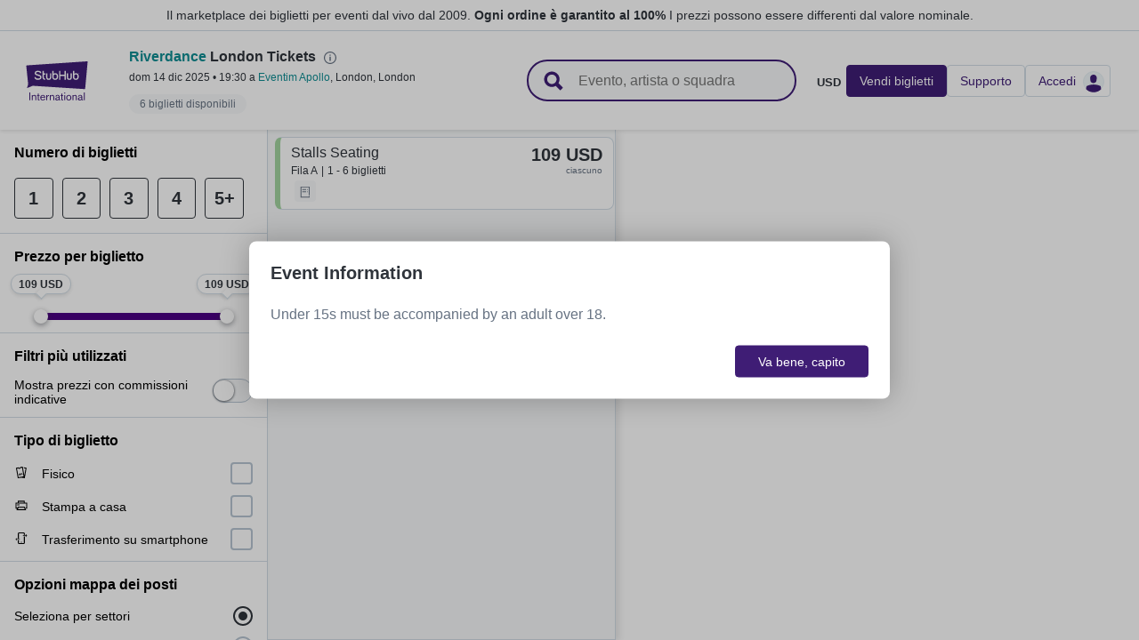

--- FILE ---
content_type: text/html; charset=utf-8
request_url: https://www.stubhub.it/riverdance-tickets-london-eventim-apollo-12-14-2025/event/106312035/
body_size: 31629
content:
<!DOCTYPE html>
<html lang="it-IT">
<head>
    <meta charset="utf-8">
    <meta name="viewport" content="width=device-width, minimum-scale=1.0, initial-scale=1, maximum-scale=1">
<script>(function(){var sh_wc=window.document && window.document.cookie;if(sh_wc){try{var sh_c = [];for(var i = 0; i < sh_c.length; i++) {window.document.cookie = sh_c[i];}}catch(e){}}})()</script><link href="/bfx/static/css/vendors.46589e60.css" type="text/css" rel="stylesheet"></link>
<link href="/bfx/static/css/main.9e5c69d8.css" type="text/css" rel="stylesheet"></link>
<link href="/bfx/static/css/swi-EventHeader.c328fdfd.css" type="text/css" rel="stylesheet"></link>
<link href="/bfx/static/css/event.e2b81a39.css" type="text/css" rel="stylesheet"></link>
<link href="/bfx/static/css/817.ed1579aa.css" type="text/css" rel="stylesheet"></link>
<link href="/bfx/static/css/event-seat-map.bc27326e.css" type="text/css" rel="stylesheet"></link>
<style></style>
<title>Riverdance Tickets | 14/12/2025 | StubHub UK</title>
<meta name="description" content="Buy and sell Riverdance tickets for the Eventim Apollo, London event on 14 Dec at StubHub." /><!-- Canonical and hreflang tags -->
<link rel="canonical" href="https://www.stubhub.it/riverdance-tickets-london-eventim-apollo-12-14-2025/event/106312035/" />
<link rel="alternate" hreflang="es-MX" href="https://www.stubhub.mx/riverdance-tickets-london-eventim-apollo-12-14-2025/event/106312035/">
<link rel="alternate" hreflang="de-DE" href="https://www.stubhub.de/riverdance-tickets-london-eventim-apollo-12-14-2025/event/106312035/">
<link rel="alternate" hreflang="nl-BE" href="https://www.stubhub.be/riverdance-tickets-london-eventim-apollo-12-14-2025/event/106312035/">
<link rel="alternate" hreflang="fr-BE" href="https://www.stubhub.be/riverdance-tickets-london-eventim-apollo-12-14-2025/fr/event/106312035/">
<link rel="alternate" hreflang="pt-PT" href="https://www.stubhub.pt/riverdance-tickets-london-eventim-apollo-12-14-2025/event/106312035/">
<link rel="alternate" hreflang="fr-LU" href="https://www.stubhub.lu/riverdance-tickets-london-eventim-apollo-12-14-2025/event/106312035/">
<link rel="alternate" hreflang="de-LU" href="https://www.stubhub.lu/riverdance-tickets-london-eventim-apollo-12-14-2025/de/event/106312035/">
<link rel="alternate" hreflang="sv-SE" href="https://www.stubhub.se/riverdance-tickets-london-eventim-apollo-12-14-2025/event/106312035/">
<link rel="alternate" hreflang="cs-CZ" href="https://www.stubhub.cz/riverdance-tickets-london-eventim-apollo-12-14-2025/event/106312035/">
<link rel="alternate" hreflang="en-IE" href="https://www.stubhub.ie/riverdance-tickets-london-eventim-apollo-12-14-2025/event/106312035/">
<link rel="alternate" hreflang="es-ES" href="https://www.stubhub.es/riverdance-tickets-london-eventim-apollo-12-14-2025/event/106312035/">
<link rel="alternate" hreflang="de-AT" href="https://www.stubhub.co.at/riverdance-tickets-london-eventim-apollo-12-14-2025/event/106312035/">
<link rel="alternate" hreflang="fr-FR" href="https://www.stubhub.fr/riverdance-tickets-london-eventim-apollo-12-14-2025/event/106312035/">
<link rel="alternate" hreflang="nl-NL" href="https://www.stubhub.nl/riverdance-tickets-london-eventim-apollo-12-14-2025/event/106312035/">
<link rel="alternate" hreflang="el-GR" href="https://www.stubhub.gr/riverdance-tickets-london-eventim-apollo-12-14-2025/event/106312035/">
<link rel="alternate" hreflang="it-IT" href="https://www.stubhub.it/riverdance-tickets-london-eventim-apollo-12-14-2025/event/106312035/">
<link rel="alternate" hreflang="en-GB" href="https://www.stubhub.co.uk/riverdance-tickets-london-eventim-apollo-12-14-2025/event/106312035/">
<link rel="alternate" hreflang="pl-PL" href="https://www.stubhub.pl/riverdance-tickets-london-eventim-apollo-12-14-2025/event/106312035/">
<link rel="alternate" hreflang="fi-FI" href="https://www.stubhub.fi/riverdance-tickets-london-eventim-apollo-12-14-2025/event/106312035/">
<link rel="alternate" hreflang="da-DK" href="https://www.stubhub.dk/riverdance-tickets-london-eventim-apollo-12-14-2025/event/106312035/">
<link rel="alternate" hreflang="x-default" href="https://www.stubhub.ie/riverdance-tickets-london-eventim-apollo-12-14-2025/event/106312035/">
<!-- OG tags -->
<meta property="fb:app_id" content="237603424586041" />
<meta property="og:title" content="Riverdance Tickets | 14/12/2025 | StubHub UK" />
<meta property="og:description" content="Buy and sell Riverdance tickets for the Eventim Apollo, London event on 14 Dec at StubHub." />
<meta property="og:url" content="https://www.stubhub.it/riverdance-tickets-london-eventim-apollo-12-14-2025/event/106312035/" />
<meta property="og:site_name" content="StubHub" />
<meta property="og:locale" content="en-us" />
<meta property="og:type" content="website" />
<meta property="og:image" content="https://media.stubcloudstatic.com/stubhub-ithaca-product/image/upload/unifiedLogo/logo_og_image.png" />
<!-- App Links -->
<meta property="al:ios:url" content="stubhub://stubhub.it/?event_id&#x3D;106312035&OSID=AppLinks:Event" />
<meta property="al:ios:app_store_id" content="1558671441" />
<meta property="al:ios:app_name" content="StubHub" />
<meta property="al:android:url" content="stubhub://stubhub.it/?event_id&#x3D;106312035&OSID=AppLinks:Event" />
<meta property="al:android:package" content="com.ticketbis.stubhub" />
<meta property="al:android:app_name" content="StubHub" />
<meta property="branch:deeplink:$deeplink_path" content="stubhub://stubhub.it/?event_id&#x3D;106312035&OSID=AppLinks:Event" />
<!-- Twitter cards -->
<meta name="twitter:title" content="Riverdance Tickets | 14/12/2025 | StubHub UK" />
<meta name="twitter:description" content="Buy and sell Riverdance tickets for the Eventim Apollo, London event on 14 Dec at StubHub." />
<meta name="twitter:card" content="summary" />
<meta name="twitter:site" content="@StubHub" />
<meta name="twitter:app:name:iphone" content="StubHub" />
<meta name="twitter:app:name:ipad" content="StubHub" />
<meta name="twitter:app:name:googleplay" content="StubHub" />
<meta name="twitter:app:id:iphone" content="id1558671441" />
<meta name="twitter:app:id:ipad" content="id1558671441" />
<meta name="twitter:app:id:googleplay" content="com.ticketbis.stubhub" />
<meta name="twitter:app:url:iphone" content="stubhub://stubhub.it/?event_id&#x3D;106312035&GCID=Twitter:Cards:Event" />
<meta name="twitter:app:url:ipad" content="stubhub://stubhub.it/?event_id&#x3D;106312035&GCID=Twitter:Cards:Event" />
<meta name="twitter:app:url:googleplay" content="stubhub://stubhub.it/?event_id&#x3D;106312035&GCID=Twitter:Cards:Event" />
<meta property="twitter:image" content="https://media.stubcloudstatic.com/stubhub-ithaca-product/image/upload/unifiedLogo/logo_og_image.png" />
<script>try{window.__MESSAGES__ = {"Breadcrumbs.home":"Home","Browse.RelatedArtists.concert.title":"Artisti popolari vicino a te","Browse.RelatedArtists.sport.title":"Squadre simili","BuildYourOrder.checkoutText":"Compra ora","BuildYourOrder.each":"ciascuno","buy.react-trust-messaging.paymentMethods.title":"Paga con:","byo.fullfillment.notFound":"Le informazioni della consegna dell'ordine non sono disponibili in questo momento","byo.importantNote.guarantee":"Garanzia FanProtect® di StubHub","byo.importantNote.instruction":"Tieni presente che il tuo biglietto potrebbe non essere valido per l'ingresso all'evento. {legalLink} ti copre nel caso tenti l'ingresso e ti venga rifiutato l'accesso alla location perché il tuo biglietto è annullato o invalido.","byo.importantNote.title":"Nota importante","byo.ticket.seller":"Il venditore di questi biglietti è un venditore professionale: {trader}","BYOB.viewApproximate":"La visuale è approssimativa","BYOB.ViewFromSeat":"Vista dal posto","CategoryPage.Banner.Concerts.Title":"Biglietti per concerti","CategoryPage.Banner.Default.Title":"Biglietti","CategoryPage.Banner.Sports.Title":"Biglietti per eventi sportivi","CategoryPage.Banner.Theater.Title":"Biglietti per teatro e commedia","CBTModule.label.button":"Portami lì!","CBTModule.label.description":"Puoi consultare il sito stubhub.ie, che contiene il nostro intero catalogo globale di eventi. Poiché tale sito è disciplinato dalla legislazione irlandese, alcune funzioni solitamente presenti potrebbero non essere disponibili.","CBTModule.label.title":"Non riesci a trovare l'evento che stai cercando?","CBTModule.modal.button.continue":"Continua","CBTModule.modal.button.go":"Vai subito","CBTModule.modal.button.stay":"Resta qui","CBTModule.modal.description.globalSite":"Questo evento è ospitato sul nostro sito web internazionale: stubhub.ie.","CBTModule.modal.description.legal":"Poiché tale sito è disciplinato dalla legislazione irlandese, alcune funzioni solitamente presenti potrebbero non essere disponibili.","CBTModule.modal.description.redirection":"Il reindirizzamento automatico avverrà tra {seconds, plural,=0 {0 secondi} one {1 secondo} other {# secondi}}.","CBTModule.modal.title":"Presto farai un viaggio. Che emozione!","ChildSEOLinks.EmptyLinksText":"Non ci sono categorie disponibili.","City.venueCard.events.viewAll":"Vedi tutto","Citypage.ChildSEOLinks.Venue.Title":"Le sedi più importanti a {cityName}","CityPage.Concerts.Subgenre.concerts":"Concerti","CityPage.Concerts.Subgenre.Country":"Country","CityPage.Concerts.Subgenre.festivals":"Festival","CityPage.Concerts.Subgenre.hiphop":"Hip-Hop","CityPage.Concerts.Subgenre.pop":"Pop","CityPage.Concerts.Subgenre.rnb":"R&B","CityPage.Concerts.Subgenre.rock":"Rock","CityPage.EmptyContent.findnothing":"Non abbiamo trovato risultati","CityPage.EmptyContent.trydiff":"Prova a cercare eventi a {cityName} con date differenti.","Citypage.GenreModule.Concerts.Title":"Concerti a {cityName}","Citypage.GenreModule.Sports.Title":"Eventi sportivi a {cityName}","Citypage.GenreModule.TheaterComedy.Title":"Teatro e commedia a {cityName}","CityPage.Sports.Subgenre.mlb":"MLB","CityPage.Sports.Subgenre.more":"Altro","CityPage.Sports.Subgenre.motorsports":"Motori","CityPage.Sports.Subgenre.nba":"NBA","CityPage.Sports.Subgenre.ncaabasketball":"NCAA Basketball","CityPage.Sports.Subgenre.ncaafootball":"NCAA Football","CityPage.Sports.Subgenre.nfl":"NFL","CityPage.Sports.Subgenre.nhl":"NHL","CityPage.Sports.Subgenre.sports":"Sport","Citypage.State.Concerts":"Concerti","Citypage.State.Sports":"Sport","Citypage.State.Theater":"Teatro","Citypage.SubGenreModule.NothingFound.SubTitle":"Prova un'altra categoria o una data diversa.","Citypage.SubGenreModule.NothingFound.Title":"Non abbiamo trovato risultati","CityPage.Theater.Subgenre.comedy":"Commedia","CityPage.Theater.Subgenre.family":"Per famiglie","CityPage.Theater.Subgenre.more":"Altro","CityPage.Theater.Subgenre.musicals":"Musical","CityPage.Theater.Subgenre.plays":"Rappresentazioni teatrali","CityPage.Theater.Subgenre.theater":"Teatro","common.moreInfo.trustMessage.fanProtect.info":"Compra e vendi in tutta tranquillità. Ogni ordine è garantito al 100% {legalLink}","common.moreInfo.trustMessage.fanProtect.link":"Si applicano restrizioni.","common.moreInfo.trustMessage.fanProtect.title":"FanProtect","common.moreInfo.trustMessage.fanProtect.warranty":"Ti garantiamo una garanzia FanProtect per il prodotto offerto. Oltre ai diritti previsti dalla legge nei confronti del venditore, ti accordiamo una garanzia contro i guasti.","common.moreInfo.trustMessage.fanProtect.warranty.address":"Ticketbis S.L. Gran Vía 45, Planta 7 48011 Vizcaya (Bilbao) Spagna - {email}","common.moreInfo.trustMessage.fanProtect.warranty.claim":"In caso di richiesta di garanzia, contattaci in qualità di garante:","common.moreInfo.trustMessage.fanProtect.warranty.contract":"StubHub International agisce solo come operatore della piattaforma di vendita. Gli obblighi di approvvigionamento e consegna dell'oggetto acquistato derivanti dalla stipula del contratto d'acquisto riguardano quindi esclusivamente il fornitore privato terzo e non possono essere fatti valere direttamente nei confronti di StubHub International. StubHub International sarà responsabile nei confronti dell'acquirente solo per gli obblighi assunti nell'ambito di FanProtect.","common.moreInfo.trustMessage.fanProtect.warranty.contract.summary":"Con la stipula del contratto di acquisto, si definisce un contratto tra l'acquirente e il venditore privato terzo.","common.moreInfo.trustMessage.fanProtect.warranty.rights":"Di conseguenza, qualsiasi diritto di garanzia legale esistente nei nostri confronti rimane inalterato da questa promessa di garanzia.","common.moreInfo.trustMessage.fanProtect.warranty.rights.summary":"La presente garanzia del rivenditore non limita i tuoi diritti legali in caso di difetti derivanti dal contratto stipulato e può essere rivendicata a titolo gratuito.","common.moreInfo.trustMessage.fanProtect.warranty.title":"Nota","common.moreInfo.trustMessage.verisign.info":"Usiamo la tecnologia di sicurezza SSL per proteggere le tue informazioni personali.","common.moreInfo.trustMessage.verisign.title":"Pagamento sicuro","Component.GenrePerformers.NotFound.Description":"Prova date o località diverse.","Component.GenrePerformers.NotFound.NoResults":"Nessun risultato per:","Component.GenrePerformers.NotFound.ResultDetails":"{genreName} nel raggio di {radius} miglia da {geoName} {dateKey, select, today { oggi} thisWeekend {questo fine settimana} thisMonth {questo mese} chooseDate {il {date}} other {in qualsiasi data}}","Component.GenrePerformers.NotFound.ResultDetailsNoGeo":"{genreName} {dateKey, select, today {oggi} thisWeekend {questo fine settimana} thisMonth {questo mese} chooseDate {il {date}} other {in qualsiasi data}}","Component.GenrePerformers.NotFound.Title":"Ops! Non abbiamo trovato nulla.","Component.GenrePerformers.NotFound.TryAnother":"Prova con un'altra location, data o categoria.","Component.GenrePerformers.NotFound.UpdateLocation":"Aggiorna posizione","Concert.PageTitle":"Concerti e festival vicino a te","Concert.PopularTitle":"Concerti e festival popolari","CookieModal.AcceptBtn":"Accetta tutti","CookieModal.ConfirmBtn":"Conferma le mie preferenze","CookieModal.CookieLink":"informativa sui cookie","CookieModal.DescriptionMSG":"Per offrire la migliore esperienza possibile, StubHub International utilizza i cookie per abilitare la funzionalità e analizzare le prestazioni del sito, nonché per fornire contenuti che siano rilevanti per l'utente. Facendo clic su \"Accetta tutti i cookie\", l'utente accetta la memorizzazione dei cookie sul proprio dispositivo per tali scopi. Maggiori dettagli sono disponibili nell'<a>Informativa sui cookie</a>.","CookieModal.DescriptionTitle":"Abbiamo a cuore la privacy dell'utente","CookieModal.Essential_cookies":"Cookie essenziali","CookieModal.Essential_cookies.description":"Questi cookie sono necessari per il funzionamento del sito Web e non possono essere disattivati nei nostri sistemi. I cookie vengono generalmente usati solo in risposta alle azioni compiute dall'utente ogni qualvolta effettua una richiesta di servizi, come l'impostazione delle sue preferenze sulla privacy, l'accesso o la compilazione di moduli. È possibile impostare il browser in modo da bloccare o avvisare l'utente di questi cookie, tuttavia poi alcune parti del sito non funzioneranno. In questi cookie non è memorizzata alcuna informazione di identificazione personale.","CookieModal.IsActive":"Consenti","CookieModal.IsMandatory":"Sempre attivi","CookieModal.ManagementTitle":"Configurazione preferenze","CookieModal.ManagemetBtn":"Gestisci configurazione","CookieModal.Marketing_cookies":"Cookie di marketing","CookieModal.Marketing_cookies.description":"Questi cookie tracciano l'attività dell'utente sul sito per misurare le prestazioni delle nostre campagne di marketing e per aiutarci a fornire comunicazioni di marketing più pertinenti, come pubblicità basata su Internet, retargeting e annunci sui social media. A tal fine, questi cookie condividono alcuni dati personali dell'utente con terze parti come Google Ads, Meta Ads e TradeDoubler.","CookieModal.Performance_cookies":"Cookie delle prestazioni","CookieModal.Performance_cookies.description":"Questi cookie ci consentono di contare le visite e le sorgenti di traffico per misurare e migliorare le prestazioni del nostro sito.","CookieModal.RejectBtn":"Rifiuta tutti","CurrencySelector.currencyName.AUD":"Dollaro australiano","CurrencySelector.currencyName.BRL":"Real brasiliano","CurrencySelector.currencyName.CAD":"Dollaro canadese","CurrencySelector.currencyName.CNY":"Renminbi cinese","CurrencySelector.currencyName.CZK":"Corona ceca","CurrencySelector.currencyName.DKK":"Corona danese","CurrencySelector.currencyName.EUR":"Euro","CurrencySelector.currencyName.GBP":"Sterlina britannica","CurrencySelector.currencyName.HKD":"Dollaro di Hong Kong","CurrencySelector.currencyName.JPY":"Yen giapponese","CurrencySelector.currencyName.KRW":"Won sudcoreano","CurrencySelector.currencyName.MXN":"Peso messicano","CurrencySelector.currencyName.PLN":"Zloty polacco","CurrencySelector.currencyName.SEK":"Corona svedese","CurrencySelector.currencyName.TRY":"Lira turca","CurrencySelector.currencyName.TWD":"Dollaro taiwanese","CurrencySelector.currencyName.USD":"Dollaro americano","DateFilter.AllDates":"Tutte le date","DateFilter.AltAllDates":"Tutte le date","DateFilter.AltChooseDate":"Date personalizzate","DateFilter.AltThisMonth":"Questo mese","DateFilter.AltThisWeekend":"Questo fine settimana","DateFilter.AltToday":"Oggi","DateFilter.AltWhen":"Seleziona date","DateFilter.ChooseDate":"Scegli una data","DateFilter.ThisMonth":"Questo mese","DateFilter.ThisWeekend":"Questo fine settimana","DateFilter.Today":"Oggi","DateFilter.When":"Quando","DatePicker.from":"Da","DatePicker.header":"Scegli un intervallo di date","DatePicker.header_single":"Seleziona data","DatePicker.to":"a","DeliveryName.electronic":"Elettronico","DeliveryName.mobileTicket":"Biglietto per smartphone","DeliveryName.mobileTransfer":"Trasferimento su smartphone","DeliveryName.print":"Carta","DisclosureCategory.connected.description":"Venditore collegato","DisclosureCategory.generic.description":"Applicano restrizioni o limitazioni","DisclosureCategory.highlights.description":"Sono disponibili caratteristiche extra per i biglietti","Email.buttonvalue":"Unisciti alla lista","Email.disclaimer":"Puoi annullare l'iscrizione in qualsiasi momento utilizzando il link nelle nostre email. Leggi la nostra <link>Informativa sulla privacy</link> per maggiori dettagli.","Email.errormessage":"Inserisci un indirizzo email valido","Email.heading":"Iscriviti per ricevere gli ultimi aggiornamenti, offerte esclusive e molto altro!","Email.placeholder":"Indirizzo email","Email.successheading":"Voilà. Sei dentro. Aggiungici alla lista dei tuoi contatti di fiducia per rimanere aggiornato.","EntitiesSeoLinks.title.CATEGORY":"Categorie","EntitiesSeoLinks.title.GROUPING":"Gruppi","EntitiesSeoLinks.title.PERFORMER":"Performer","EntitySideRailDetails.seeMore":"Vedi di più","EntitySideRailDetails.sell-tickets":"Vendi biglietti","error.handling.page.browse":"Visualizza altri biglietti","error.handling.page.first.msg":"Ops! Si è verificato un problema e questi biglietti non sono disponibili al momento.","error.handling.page.go.back":"Torna ai biglietti","ErrorPanel.defaultMessages.buttonRedirect":"Usciamo da qui","ErrorPanel.defaultMessages.buttonRefresh":"Aggiorna","ErrorPanel.defaultMessages.header":"Ops","ErrorPanel.defaultMessages.paragraph":"Si è verificato un problema.{linebreak}Riprova o torna più tardi.{errorType}","ErrorPanel.defaultMessages.subheader":"Non è corretto","ErrorPanel.genericMessages.error":"Tipo di errore: {errorCode}","event-royal.react-build-your-order.back-to-tickets":"Torna ai biglietti","event-royal.react-build-your-order.delivery.info":"Oggi","event-royal.react-build-your-order.priceHeader":"Pagherai","event-royal.react-build-your-order.ticketqty":"{quantity} {quantity, plural, one {biglietto} other {biglietti}}","event-royal.react-dropdown.header":"Quantità","event-royal.react-ticket-list-panel.ticketqty":"{ticketCount} {ticketCount, plural, one {biglietto} other {biglietti}}","event.filter.bottom.filter":"Filtri","event.header.title":"Biglietti {content}","EventCard.Price.From":"da {minPrice}","EventDetailInfo.at":"a","EventDetailInfo.TBD":"Da confermare","EventItem.priceFrom":"da","EventItem.seePrices":"Vedi prezzi","EventItem.ticketsLeft":"{totalTickets, plural, =0 {Non abbiamo biglietti disponibili. Riprova più tardi} one {# biglietto rimasto nel nostro sito} other {# biglietti rimasti nel nostro sito}}","EventItem.TimeTBD":"Da confermare","EventList.loading":"Caricando","EventList.seeMore":"Vedi altri eventi","EventSeatFeatures.aisle":"Corridoio","EventSeatFeatures.excludeObstructedView":"Escludi visibilità ridotta","EventSeatFeatures.parkingPassIncluded":"Pass per parcheggio incluso","EventSeatFeatures.wheelChairAccessible":"Accessibile con sedia a rotelle","EventSorter.Date":"Data","EventSorter.Distance":"Distanza","EventSorter.Popular":"Popolare","EventSorter.Price":"Prezzo","EventSorter.TitleDate":"Ordina per data","EventSorter.TitleDistance":"Ordina per distanza","EventSorter.TitlePopular":"Ordina per popolarità","EventSorter.TitlePrice":"Ordina per prezzo","expiredevent.event.btnmsg":"Vedi altre date","expiredevent.event.message":"Non ci sono più biglietti in vendita per questo evento","FilterFooter.IfNoTotalTicketsLabel":"Vedi 0 biglietti","FilterFooter.IfTotalTicketsLabel":"Vedi {totTickets, plural, one {# biglietto} other {# biglietti}}","Footer.copyright.new":"© 2000-{year} StubHub. Tutti i diritti riservati. L'uso del sito comporta l'adesione a {linkFirst}. Stai comprando biglietti da terze parti; StubHub non è il venditore. I prezzi sono fissati dai venditori e possono superare il valore nominale. {linkSecond}","Footer.copyright.new.link.first":"<uaLink>Accordo per gli utenti</uaLink>, <pnLink>Informativa sulla privacy</pnLink> e <cnLink>Politica di Cookie</cnLink>","Footer.copyright.new.link.second":"Notifiche di modifica dell'Accordo per gli Utenti","Footer.copyrigth.extra":"@@@ @@@","Footer.domain.AT":"Austria","Footer.domain.BE":"Belgio","Footer.domain.CA":"Canada","Footer.domain.CZ":"Repubblica Ceca","Footer.domain.DE":"Germania","Footer.domain.DK":"Danimarca","Footer.domain.ES":"Spagna","Footer.domain.FI":"Finlandia","Footer.domain.FR":"Francia","Footer.domain.GB":"Regno Unito","Footer.domain.GR":"Grecia","Footer.domain.IE":"Repubblica d'Irlanda","Footer.domain.IT":"Italia","Footer.domain.LU":"Lussemburgo","Footer.domain.MX":"Messico","Footer.domain.NL":"Paesi Bassi","Footer.domain.PL":"Polonia","Footer.domain.PT":"Portogallo","Footer.domain.SE":"Svezia","Footer.domain.US":"Stati Uniti","Footer.downloadAndroidApp":"SCARICA DA Google Play","Footer.downloadIOSApp":"Scarica dall'App Store","Footer.link.about-us":"Informazioni su StubHub","Footer.link.advantage":"Puoi fidarti di noi","Footer.link.affiliates":"Affiliati","Footer.link.careers":"Carriere","Footer.link.contact-us":"Contattaci","Footer.link.cs":"Aiuto online","Footer.link.developers":"Per gli sviluppatori","Footer.link.ethics-compliance":"Etica e conformità","Footer.link.events-by-venue":"Città principali","Footer.link.impressum":"Impressum","Footer.link.legal":"Termini e condizioni, privacy e cookie","Footer.link.notifications":"Notifiche","Footer.link.partners":"Partner","Footer.link.restrictions":"Restrizioni","Footer.link.student-discount":"Sconto per studenti","Footer.linkTitle.countries":"Eventi dal vivo in tutto il mondo","Footer.linkTitle.ourCompany":"La nostra azienda","Footer.linkTitle.questions":"Hai domande?","Footer.trust-safety-confidence":"Compra e vendi in tutta tranquillità","Footer.trust-safety-guarantee":"Ogni ordine è garantito al 100%","Footer.trust-safety-guarantee-uk":"Ogni ordine è garantito al 100%. Si applicano <a>restrizioni</a>.","Footer.trust-safety-service":"Un Servizio clienti che ti segue fino a quando raggiungi il tuo posto","General.PageTitle":"Eventi dal vivo vicino a te","General.PopularTitle":"Eventi dal vivo popolari","GeneralAdmissionBanner.header":"Evento con posto unico","GeneralAdmissionBanner.text":"Tutti i biglietti danno accesso ad aree con posti a sedere o in piedi. Non ci sono posti a sedere assegnati.","GenreModule.loadMore.loading":"Caricamento in corso","GeoFilter.AddLocation":"Aggiungi località","GeoFilter.AllLocation":"Tutte le località","GeoFilter.CurrentLocation":"Località attuale","GeoFilter.FindEvents":"Trova eventi nella tua zona","GeoFilter.NotIn":"Non presente","GeoFilter.RetrievingLocation":"Recupero località in corso...","GeoFilter.SearchInputPlaceHolder":"Cerca per città","GeoFilter.UpdateLocation":"Aggiorna località","guarantee.back_order":"<strong>Supportiamo ogni ordine</strong>","guarantee.customer_service":"<strong>Servizio clienti fino al tuo posto a sedere</strong>","guarantee.refund":"<strong>Rimborso totale se l'evento viene annullato</strong> e non riprogrammato","guarantee.tickets_original":"<strong>I biglietti sono originali</strong> e arriveranno in tempo per l'evento","guarantee.title":"Garanzia 100%","Header.google.sem.message":"Il marketplace dei biglietti per eventi dal vivo dal 2009. {link} I prezzi possono essere differenti dal valore nominale.","Header.google.sem.message.link":"Ogni ordine è garantito al 100%","Header.menu.activity-feed":"Feed attività","Header.menu.cities":"Città principali","Header.menu.comedy":"Commedia","Header.menu.concerts":"Concerti","Header.menu.contact-us":"Contattaci","Header.menu.find-events":"Trova eventi","Header.menu.friends":"Amici","Header.menu.gift-codes":"Portafoglio StubHub","Header.menu.have-questions":"Hai domande?","Header.menu.help":"Aiuto","Header.menu.help-center":"Aiuto online","Header.menu.help-topics":"Argomenti di aiuto","Header.menu.holiday":"Vacanza","Header.menu.inbenta":"Chat","Header.menu.listings":"I miei annunci","Header.menu.logout":"Esci","Header.menu.menu":"Menu","Header.menu.menu-account":"Menu dell'account","Header.menu.menu-category":"Categoria menu","Header.menu.menu-help":"Menu Aiuto","Header.menu.menu.toggle":"Chiudi","Header.menu.my-account":"Il mio account","Header.menu.my-hub":"Il mio Hub","Header.menu.my-profile":"Accedi","Header.menu.my-profile.signedin":"Profilo","Header.menu.my-rewards":"Portafoglio StubHub","Header.menu.my-tickets":"I miei biglietti","Header.menu.nhl":"NHL","Header.menu.notifications":"Notifiche","Header.menu.orders":"Ordini","Header.menu.payments":"Pagamenti","Header.menu.profile":"Profilo","Header.menu.promo-codes":"Codici promozionali","Header.menu.sales":"Le mie vendite","Header.menu.search":"Cerca","Header.menu.sell":"Vendi biglietti","Header.menu.sell-tickets":"Vendi biglietti","Header.menu.settings":"Impostazioni","Header.menu.sign-in":"Accedi","Header.menu.soccer":"Calcio","Header.menu.sports":"Sport","Header.menu.support":"Supporto","Header.menu.theater":"Teatro","Header.menu.theater-comedy":"Teatro e Commedia","Header.menu.vip":"VIP","Header.menu.webphone":"Compra via telefono","HeroHeader.tickets.title":"{nestedSubHeading} {heading}","Homepage.GenreModule.Concerts.Title":"Concerti","Homepage.GenreModule.Sports.Title":"Sport","Homepage.GenreModule.Theater.Title":"Teatro e commedia","ImportantInfoModal.button":"Va bene, capito","InterceptModal.canadaOption":"StubHub Canada","InterceptModal.subtitle":"Dove vorresti cercare eventi dal vivo?","InterceptModal.title":"Sembra che ti trovi in Canada","InterceptModal.usOption":"StubHub USA","Internal.SEO.Venue.Concert.Title":"Location del tour di {entityName}","Internal.SEO.Venue.Default.Title":"Location","Internal.SEO.Venue.Group.Title":"Location di {entityName}","Internal.SEO.Venue.Sports.Title":"Location di {entityName}","Internal.SEO.Venue.Theater.Title":"Location per {entityName}","jumbotron.banner.heading.geography":"Eventi in {heading}","jumbotron.banner.heading.venue":"Eventi al {heading}","LegalMessage.prices.excludeEstimatedFees":"I prezzi non includono le commissioni approssimative.","LegalMessage.prices.excludeFees":"I prezzi non includono le commissioni.","LegalMessage.prices.FaceValue":"Valore nominale: {amount} per biglietto.","LegalMessage.prices.includeEstimatedFees":"I prezzi includono le commissioni approssimative.","LegalMessage.prices.includeFees":"I prezzi includono le commissioni.","LegalMessage.prices.includeVAT":"I prezzi includono l'Iva.","LegalMessage.prices.NoFaceValue":"Il valore nominale non è stato fornito dal venditore.","LegalMessage.prices.nonOfficialSeller":"Salvo diversa indicazione, il venditore non è un rivenditore ufficiale per l'organizzatore dell'evento.","LegalMessage.prices.setBySeller":"I prezzi sono decisi dai venditori.","LegalMessage.prices.SeveralFaceValue":"Valore nominale:","LegalMessage.prices.title":"Prezzi","LegalMessage.prices.varyFaceValue":"I prezzi possono essere differenti dal valore nominale.","ListingsFilter.mapFilters":"Opzioni mappa dei posti","ListingsFilter.mapFilters.Multi_Selection":"Permetti la selezione multipla","ListingsFilter.mapFilters.Select_By_Section":"Seleziona per settori","ListingsFilter.mapFilters.Select_By_Zone":"Seleziona per area","ListingsFilter.popularfilters":"Filtri più utilizzati","ListingsFilter.pricePerTicketHeader":"Prezzo per biglietto","ListingsFilter.resetFilters":"Reimposta i filtri","ListingsFilter.seatFeaturesHeader":"Caratteristiche","ListingsFilter.seatFeaturesHeader.numberOfTickets":"Numero di biglietti","ListingsFilter.SortBy.Status.bestSeats":"Posti migliori","ListingsFilter.SortBy.Status.bestValue":"Più conveniente","ListingsFilter.SortBy.Status.lowestPrice":"Prezzo più basso","ListingsFilter.SortBy.Status.row":"Fila","ListingsFilter.sortByHeader":"Ordina per","ListingsFilter.ticketType.instant":"Disponibile in pochi secondi","ListingsFilter.ticketType.mobile":"Cellulare","ListingsFilter.ticketType.mobileTransfer":"Trasferimento su smartphone","ListingsFilter.ticketType.physical":"Fisico","ListingsFilter.ticketType.printAtHome":"Stampa a casa","ListingsFilter.ticketTypeHeader":"Tipo di biglietto","LoadMore.text":"Vedi altri eventi","LoadMoreButton.text":"Vedi di più","LocalDeliveryNote.message":"Questi biglietti devono essere spediti a un indirizzo che si trova nello stesso Paese dell'evento. Se non riesci a fornire un indirizzo di consegna locale, scegli biglietti diversi.","LocalDeliveryNote.title":"Indirizzo di consegna locale richiesto","LocalizationPicker.searchBar.currency.placeholder":"Scrivi qui per cercare la tua valuta","LocalizationPicker.searchBar.default.placeholder":"Scrivi per cercare","LocalizationPicker.searchBar.language.placeholder":"Scrivi qui la tua lingua","LocalizationSelector.currencies.none":"Valuta dell'evento","Logo.AltText":"StubHub - Dove i fan comprano e vendono biglietti","map.tooltip.{section}.row.{row}":"{section}, fila {row}","map.tooltip.row":"Da","map.tooltip.row.{row}":"Fila {row}","map.tooltip.seat":"Posto","MapboxTooltipContinue.ContinueText":"Continua","NearbyCities.title":"Città vicino a {entityName}","NearbyVenues.title":"Location vicino a {entityName}","NoTicketsForEvent.event.bottomcontent":"O se per qualche ragione non puoi andare all'evento...","NoTicketsForEvent.event.header":"Nessun biglietto... e adesso?","NoTicketsForEvent.event.seeyourtickets":"Vendi i tuoi biglietti","NoTicketsForEvent.event.topcontent":"Al momento non ci sono biglietti disponibili per questo evento. Riprova più tardi!","NoTicketsForEvent.event.upcomingeventsbutton":"Vedi i prossimi eventi","NoTicketsForEvent.event.upcomingeventtext":"Ti interessano altre opzioni? Vedi un po' cosa abbiamo a disposizione.","NoTicketsForFilter.event.filtercontent":"Ci sono ancora biglietti disponibili! Aggiorna i criteri di filtro e riprova.","NoTicketsForFilter.event.header":"Nessun biglietto corrispondente ai criteri selezionati.","NoTicketsForFilter.event.resetfilters":"Vedi tutti i biglietti","Partner.SubHeading.Text":"Biglietti","Partner.Tabs.CalendarView":"Vista calendario","Partner.Tabs.ListView":"Vista elenco","Performer.events.all.location":"{numFound, plural, =0 {Non ci sono eventi} one {<strong>#</strong> evento} other {<strong>#</strong> eventi}} in tutte le location","Performer.events.near.location":"{numFound, plural, =0 {Non ci sono eventi} one {<strong>#</strong> evento} other {<strong>#</strong> eventi}} vicino a <strong>{name}</strong>","price.unit":"cad.","PricePerTicket.priceWithFeeTxt":"Mostra prezzi con commissioni indicative","RecentlyViewed.EntityCard.title":"Visti di recente","row.generalAdmission":"GA","RoyalTicketListPanel.fastdelivery":"Consegna veloce","RoyalTicketListPanel.fastDeliveryTooltip":"Biglietti elettronici con consegna rapida","RoyalTicketListPanel.instantDeliveryTooltip":"Pronto entro pochi minuti dal tuo ordine","RoyalTicketListPanel.instantdownload":"Download immediato","RoyalTicketListPanel.myListing":"Il mio annuncio","RoyalTicketListPanel.VFS":"Vista dal settore {section}","RoyalTicketListPanel.viphospitality":"VIP Hospitality","Search.Input.placeholder":"Evento, artista o squadra","Search.Input.title":"Input di ricerca","Search.Result.ARTISTS":"Artisti","Search.Result.EVENTS":"Eventi","Search.Result.POPULAR_SEARCHES":"Ricerche più frequenti","Search.Result.SeeAllAbout":"Vedi tutti i risultati per {term}","Search.Result.TEAM":"Squadra","Search.Result.upcomingevents":"Prossimi eventi","Search.Result.VENUES":"Location degli eventi","Search.Results.MoreEvents":"Altri eventi","Search.SearchResultTitle.AllLocations":"{numFound, plural, =0 {Nessun risultato} one {<strong>#</strong> risultato} other {<strong>#</strong> risultati}} per \"{term}\" in tutte le location","Search.SearchResultTitle.AtLocal":"{numFound, plural, =0 {Nessun risultato} one {<strong>#</strong> risultato} other {<strong>#</strong> risultati}} per \"{term}\" vicino a <strong>{name}</strong>","Search.SearchResultTitle.OtherAreas":"{numFound, plural, =0 {Nessun risultato} one {<strong>#</strong> risultato} other {<strong>#</strong> risultati}} per \"{term}\" in altre zone","Search.SuggestedSpelling.SearchForTerm":"Cerca invece {searchTerm}","Search.SuggestedSpelling.SuggestedSpelling":"Intendevi forse {suggestedSearchTerm}?","SearchNoResultsPanel.message":"Non ci sono eventi in programma.","SearchNoResultsPanel.title":"Nessun evento","seat.generalAdmission":"GA","SeatFeature.aisle":"Corridoio","SeatMapToolTip.checkoutText":"Pagamento","SectionRowSeat.rangeInformedAll":"Riceverai i {quantity} posti a sedere consecutivi nell'intervallo","SectionRowSeat.rangeInformedBetween":"Riceverai {quantity} posti a sedere insieme, incominciando dal numero di posto più basso nell'intervallo","SectionRowSeat.rangeInformedOne":"Riceverai un posto a sedere, incominciando dal numero di posto più basso nell'intervallo","SectionRowSeat.rangeNotInformed":"{quantity, plural,=0{}one{Il posto a sedere sarà indicato}other{I posti a sedere saranno insieme e saranno indicati} } {quantity, plural,=0{}one{sul biglietto}other{sui biglietti}}","SectionRowSeat.row":"Fila","SectionRowSeat.seats":"Posti","SectionRowSeat.singleNotInformed":"Il posto a sedere sarà indicato sul biglietto","SectionRowSeatGA.section":"Posto unico","secure-payment-card.subtitle":"Accettiamo i metodi di pagamento più sicuri","secure-payment-card.title":"Pagamento sicuro","SEO.description":"Compra e vendi biglietti per sport, concerti, teatro e Broadway su StubHub!","SEO.title":"Compra biglietti per sport, concerti e teatro su StubHub!","SeoBottomContent.BackToTop":"Torna all'inizio","SeoBottomContent.ReadMore":"Leggi di più","Sort.date":"Data","Sort.distance":"Distanza","Sort.popular":"Popolare","Sort.price":"Prezzo","Sport.PageTitle":"Sport vicino a te","Sport.PopularTitle":"Eventi sportivi popolari","StoreConfigModal.advisory.charge":"Pagherai sempre nella valuta originale dell'evento, che puoi vedere al momento del pagamento o disattivando questa funzione.","StoreConfigModal.advisory.description":"I prezzi saranno convertiti nella valuta selezionata solo a scopi informativi.","StoreConfigModal.currencies.none":"Valuta dell'evento (nessuna conversione di prezzo)","StoreConfigModal.input.currencies":"Valute","StoreConfigModal.input.language":"Lingua","StoreConfigModal.save":"Salva","StoreConfigModal.subtitle.both":"Scegli la lingua e la valuta che preferisci","StoreConfigModal.subtitle.currency":"Scegli la valuta che preferisci","StoreConfigModal.subtitle.locale":"Scegli la lingua che preferisci","StoreConfigModal.title":"Configura il tuo negozio.","StoreSelectorModal.subtitle":"Il tuo account StubHub, comprese le vendite e gli acquisti correnti, è condiviso tra tutti i negozi.","StoreSelectorModal.title":"Scegli il negozio che preferisci","Theater.PageTitle":"Eventi culturali dal vivo vicino a te","Theater.PopularTitle":"Eventi di teatro e commedie popolari","ticket.listIcons.accesibility":"Posti accessibili","ticket.listIcons.aislee":"Posto lato corridoio","ticket.listIcons.obstructed":"Vista ostruita","ticket.listIcons.parking":"Pass per parcheggio","ticket.listIcons.partner":"Partner Biglietti","ticket.listIcons.restaurant":"Gastronomia e bevande","ticket.listIcons.trader":"Il venditore è un commerciante","ticket.listIcons.vip":"VIP","TicketList.price.each":"ciascuno","TicketTypeSection.availableWithinMinutes":"Consegna istantanea","urgency.onSale":"Da poco in vendita","urgency.ticketsAvailable":"{totalTickets, plural, =0 {Non ci sono biglietti disponibili} one {Un biglietto disponibile} other {# biglietti disponibili}}","urgency.ticketsAvailable.many":"Più di 200 biglietti disponibili","urgency.ticketsAvailable.site":"{totalTickets, plural, =0 {Non ci sono biglietti disponibili sul nostro sito} one {Un biglietto disponibile sul nostro sito} other {# biglietti disponibili sul nostro sito}}","urgency.ticketsAvailable.site.many":"Più di 200 biglietti disponibili sul nostro sito","urgency.ticketsLeft":"{totalTickets, plural, =0 {Non ci sono biglietti disponibili} one {Un biglietto disponibile} other {# biglietti disponibili}}","urgency.ticketsLeft.many":"Più di 200 biglietti rimasti","urgency.ticketsLeft.site":"{totalTickets, plural, =0 {Non ci sono biglietti disponibili sul nostro sito} one {Un biglietto disponibile sul nostro sito} other {# biglietti disponibili sul nostro sito}}","urgency.ticketsLeft.site.many":"Oltre 200 biglietti rimasti sul nostro sito","urgency.timeframe.inTwoWeeks":"Tra due settimane","urgency.timeframe.nextWeek":"La prossima settimana","urgency.timeframe.thisWeek":"Questa settimana","urgency.timeframe.thisWeekend":"Questo fine settimana","urgency.timeframe.today":"Oggi","urgency.timeframe.tomorrow":"Domani","ValueScore.bestValue":"Il migliore","ValueScore.goodValue":"Buono","ValueScore.greatValue":"Eccellente","ValueScore.value":"Valore","VenuePerformers.title":"Performer presso {entityName}"}}catch(e){window.__MESSAGES__={}};</script><link href="https://media.stubcloudstatic.com" rel="preconnect" crossorigin><script src="https://www.stubhub.it/bfx/static/trackjs/t.js" crossorigin="anonymous"></script>
<script>
  if (typeof window.TrackJS !== 'undefined') {
    // Setup a holding place for errors before user accepts
    TrackJS._cache = [];
    // Set default user consent value
    TrackJS._userConsent = true;
    // Setup trigger for user consent
    TrackJS._onUserConsent = function() {
      TrackJS._userConsent = true;
      var i = 0;
      while (TrackJS._cache.length) {
        TrackJS.track('cache_flush ' + i);
        i++;
      }
    };

    !TrackJS.isInstalled() && TrackJS.install({ 
      token: "a078a764b18d491fb0cf652221af4e36",
      application: "speedy-prod",
      version: "7.27.0",
      onError: function (payload, err) {
        // User has not consented, cache the error payload and wait
        if (!TrackJS._userConsent) {
          TrackJS._cache.push(payload);
          return false;
        }
        // We're flushing the cache, ignore the error and take one off the cache
        else if (err && err.message && err.message.indexOf('cache_flush') === 0 && TrackJS._cache.length) {
          Object.assign(payload, TrackJS._cache.pop());
          return true;
        }
        return true;
      }
    });
  }
</script><!-- site icons -->
<link rel="apple-touch-icon" sizes="180x180" href="https://media.stubcloudstatic.com/stubhub-ithaca-product/image/upload/unifiedLogo/apple-icon-192x192.png">
<link rel="icon" type="image/png" sizes="192x192" href="https://media.stubcloudstatic.com/stubhub-ithaca-product/image/upload/unifiedLogo/android-icon-192x192.png">
<link rel="icon" type="image/png" sizes="96x96" href="https://media.stubcloudstatic.com/stubhub-ithaca-product/image/upload/unifiedLogo/favicon-96x96.png">
<meta name="msapplication-TileColor" content="#23034C">
<meta name="msapplication-TileImage" content="https://media.stubcloudstatic.com/stubhub-ithaca-product/image/upload/unifiedLogo/ms-icon-310x310.png">
<meta name="theme-color" content="#23034C">

  <script type="text/javascript">
  window.dataLayer = window.dataLayer || [];
  (function(w,d,s,l,i){
  w[l]=w[l]||[];w[l].push({'gtm.start': new Date().getTime(),event:'gtm.js'});
  var f=d.getElementsByTagName(s)[0], j=d.createElement(s),dl=l!='dataLayer'?'&l='+l:'';
  j.async=true;j.src= 'https://www.googletagmanager.com/gtm.js?id='+i+dl;
  f.parentNode.insertBefore(j,f);
  })(window,document,'script','dataLayer','GTM-KFTL23G');
  </script>
  <script type="text/javascript">
//<![CDATA[ 
(function() {
  function riskifiedBeaconLoad() {
    var store_domain = 'stubhub.co.uk';
    var session_id = document.cookie
      .split('; ')
      .find(function(row) { return row.startsWith('SHI_NAV_SID='); });
    
    if (!session_id) {
      console.warn('Riskified: SHI_NAV_SID cookie not found');
      return;
    }
    
    session_id = session_id.split('=')[1];
    
    var url = ('https:' == document.location.protocol ? 'https://' : 'http://')
      + "beacon.riskified.com?shop=" + store_domain + "&sid=" + encodeURIComponent(session_id);
    var s = document.createElement('script');
    s.type = 'text/javascript';
    s.async = true;
    s.src = url;
    var x = document.getElementsByTagName('script')[0];
    x.parentNode.insertBefore(s, x);
  }
  if (window.attachEvent)
    window.attachEvent('onload', riskifiedBeaconLoad)
  else
    window.addEventListener('load', riskifiedBeaconLoad, false);
})();
//]]>
</script>
<meta name="apple-itunes-app" content="app-id=1558671441, app-argument=https://www.stubhub.it/?utm_source=smart_banner_buy_flow&utm_term=-"><link rel="manifest" href="/manifest.shi.json?v=2025-11" />
    <script>
      window.deferredChromeInstallPrompt = null;
      window.addEventListener("beforeinstallprompt", (e) => {
        e.preventDefault();
        window.deferredChromeInstallPrompt = e;
      }, { once: true });
    </script>
  <script>window.__icft__ = "g.d.u"</script>

                              <script>!function(e){var n="https://s.go-mpulse.net/boomerang/";if("True"=="True")e.BOOMR_config=e.BOOMR_config||{},e.BOOMR_config.PageParams=e.BOOMR_config.PageParams||{},e.BOOMR_config.PageParams.pci=!0,n="https://s2.go-mpulse.net/boomerang/";if(window.BOOMR_API_key="BNQNX-A3P8C-6BBM3-3GJHQ-N3WVZ",function(){function e(){if(!r){var e=document.createElement("script");e.id="boomr-scr-as",e.src=window.BOOMR.url,e.async=!0,o.appendChild(e),r=!0}}function t(e){r=!0;var n,t,a,i,d=document,O=window;if(window.BOOMR.snippetMethod=e?"if":"i",t=function(e,n){var t=d.createElement("script");t.id=n||"boomr-if-as",t.src=window.BOOMR.url,BOOMR_lstart=(new Date).getTime(),e=e||d.body,e.appendChild(t)},!window.addEventListener&&window.attachEvent&&navigator.userAgent.match(/MSIE [67]\./))return window.BOOMR.snippetMethod="s",void t(o,"boomr-async");a=document.createElement("IFRAME"),a.src="about:blank",a.title="",a.role="presentation",a.loading="eager",i=(a.frameElement||a).style,i.width=0,i.height=0,i.border=0,i.display="none",o.appendChild(a);try{O=a.contentWindow,d=O.document.open()}catch(_){n=document.domain,a.src="javascript:var d=document.open();d.domain='"+n+"';void 0;",O=a.contentWindow,d=O.document.open()}if(n)d._boomrl=function(){this.domain=n,t()},d.write("<bo"+"dy onload='document._boomrl();'>");else if(O._boomrl=function(){t()},O.addEventListener)O.addEventListener("load",O._boomrl,!1);else if(O.attachEvent)O.attachEvent("onload",O._boomrl);d.close()}function a(e){window.BOOMR_onload=e&&e.timeStamp||(new Date).getTime()}if(!window.BOOMR||!window.BOOMR.version&&!window.BOOMR.snippetExecuted){window.BOOMR=window.BOOMR||{},window.BOOMR.snippetStart=(new Date).getTime(),window.BOOMR.snippetExecuted=!0,window.BOOMR.snippetVersion=14,window.BOOMR.url=n+"BNQNX-A3P8C-6BBM3-3GJHQ-N3WVZ";var i=document.currentScript||document.getElementsByTagName("script")[0],o=i.parentNode,r=!1,d=document.createElement("link");if(d.relList&&"function"==typeof d.relList.supports&&d.relList.supports("preload")&&"as"in d)window.BOOMR.snippetMethod="p",d.href=window.BOOMR.url,d.rel="preload",d.as="script",d.addEventListener("load",e),d.addEventListener("error",function(){t(!0)}),setTimeout(function(){if(!r)t(!0)},3e3),BOOMR_lstart=(new Date).getTime(),o.appendChild(d);else t(!1);if(window.addEventListener)window.addEventListener("load",a,!1);else if(window.attachEvent)window.attachEvent("onload",a)}}(),"".length>0)if(e&&"performance"in e&&e.performance&&"function"==typeof e.performance.setResourceTimingBufferSize)e.performance.setResourceTimingBufferSize();!function(){if(BOOMR=e.BOOMR||{},BOOMR.plugins=BOOMR.plugins||{},!BOOMR.plugins.AK){var n=""=="true"?1:0,t="",a="clmc4uixfuxle2ikjbhq-f-17f894d69-clientnsv4-s.akamaihd.net",i="false"=="true"?2:1,o={"ak.v":"39","ak.cp":"1209061","ak.ai":parseInt("723442",10),"ak.ol":"0","ak.cr":9,"ak.ipv":4,"ak.proto":"h2","ak.rid":"b3aa78a6","ak.r":47358,"ak.a2":n,"ak.m":"a","ak.n":"essl","ak.bpcip":"18.216.46.0","ak.cport":53796,"ak.gh":"23.208.24.242","ak.quicv":"","ak.tlsv":"tls1.3","ak.0rtt":"","ak.0rtt.ed":"","ak.csrc":"-","ak.acc":"","ak.t":"1762281551","ak.ak":"hOBiQwZUYzCg5VSAfCLimQ==+FqDcm4MiJKWcCJpVOa50OHBkQ+tszPgX6WX/[base64]/RAPTRTdQOuYZ0l2HBAv9SN0LK0ZDKTc/RZwjcHhey0eDLxdJnN3U/7Fvp1kXxn+cfk73xqa7Djak8YFXUoIS7y4APEAtKCyFDg4b5wCdcNPaHC/0=","ak.pv":"203","ak.dpoabenc":"","ak.tf":i};if(""!==t)o["ak.ruds"]=t;var r={i:!1,av:function(n){var t="http.initiator";if(n&&(!n[t]||"spa_hard"===n[t]))o["ak.feo"]=void 0!==e.aFeoApplied?1:0,BOOMR.addVar(o)},rv:function(){var e=["ak.bpcip","ak.cport","ak.cr","ak.csrc","ak.gh","ak.ipv","ak.m","ak.n","ak.ol","ak.proto","ak.quicv","ak.tlsv","ak.0rtt","ak.0rtt.ed","ak.r","ak.acc","ak.t","ak.tf"];BOOMR.removeVar(e)}};BOOMR.plugins.AK={akVars:o,akDNSPreFetchDomain:a,init:function(){if(!r.i){var e=BOOMR.subscribe;e("before_beacon",r.av,null,null),e("onbeacon",r.rv,null,null),r.i=!0}return this},is_complete:function(){return!0}}}}()}(window);</script></head>
<body>

  <noscript><iframe src='https://www.googletagmanager.com/ns.html?id=GTM-KFTL23G' height='0' width='0' style='display:none;visibility:hidden'></iframe></noscript>
  
<!-- end of theme style -->
<div id="root"><div><header data-testid="header" class="mh event_merch_header mh__container mh__searchStyle--expanded"><div class="mh__nav-container"><div class="mh__nav-wrapper"><nav class="mh__nav-top"><div class="mh__nav-primary"><div class="mh__nav-left-section"><a href="/" class="logo__link"><h2 class="logo logo--merch-alt logo--merch">StubHub - Dove i fan comprano e vendono biglietti</h2></a><div class="details-divider"></div><div class="mh__nav-event-details"><div class="event-heading"><h1 class="event-title"><span></span><a href="/biglietti-riverdance/grouping/5042/">Riverdance</a><span> London Tickets</span></h1><span class="important-icon"><svg xmlns="http://www.w3.org/2000/svg" width="16" height="16" viewBox="0 0 32 32" role="img" class="bb-icon" data-testid="important-icon"><path fill="fill" fill-rule="evenodd" d="M16 2c7.714 0 14 6.286 14 14s-6.286 14-14 14S2 23.714 2 16 8.286 2 16 2zm0 2.333C9.571 4.333 4.333 9.571 4.333 16c0 6.429 5.238 11.667 11.667 11.667 6.429 0 11.667-5.238 11.667-11.667 0-6.429-5.238-11.667-11.667-11.667zm0 8.68c.824 0 1.493.67 1.493 1.494v7.466a1.494 1.494 0 01-2.986 0v-7.466c0-.825.669-1.494 1.493-1.494zm0-4.48a1.494 1.494 0 11-.001 2.988A1.494 1.494 0 0116 8.533z"></path></svg></span></div><div class="event-info"><span>dom 14 dic 2025</span> • <time>19:30</time><span> <!-- -->a<!-- --> <a href="/eventim-apollo-tickets/venue/197978/">Eventim Apollo</a>, <!-- -->London<!-- -->, <!-- -->London</span></div><div class="urgency-msg-container"><div class="urgency-msg-tickets-left" data-tier="10"><span>6 biglietti disponibili</span></div><div class="urgency-msg-tickets-available" data-tier="10"><span>6 biglietti disponibili</span></div></div></div></div><div class="mh__nav-right-section"><div class="mh__nav-search"><div><div class="SearchBar__container SearchBar__container--expanded"><form action="/find/s"><div class="SearchBar SearchBar--expanded EventHeader"><div class="SearchBar__view SearchBar__view--expanded"><span alt="Search" class="SearchBar__icon--search"></span><input type="text" class="edit" maxLength="2048" name="q" autoCapitalize="off" autoComplete="off" autoCorrect="off" spellcheck="false" title="Input di ricerca" placeholder="Evento, artista o squadra" value=""/></div></div></form></div></div></div><ul class="mh__nav-item-group mh__nav-item-group__actions"><li class="mh__nav-item mh__nav-item-localization"><button type="button" class="store-config-button">$€¥</button></li><li class="mh__nav-item mh__nav-item-sell"><div class="mh__nav-menu " id="sell"><button type="button" tabindex="0" class="bb-button bb-button--rounded bb-button--primary bb-button--md"> <span><a href="/sell/" class="mh__nav-menu-header  mh__nav-menu-header--has-children"><span class="mh__nav-menu-header-text menu__header-text-sell">Vendi biglietti</span><span class="mh__nav-menu-icon menu__icon-sell "></span></a></span> </button></div></li><li class="mh__nav-item mh__nav-item-support"><div class="mh__nav-menu " id="support"><button type="button" tabindex="0" class="bb-button bb-button--rounded bb-button--secondary bb-button--md"> <span><a href="https://support.stubhub.it/" class="mh__nav-menu-header  " target="_blank"><span class="mh__nav-menu-header-text menu__header-text-support">Supporto</span><span class="mh__nav-menu-icon menu__icon-support "></span></a></span> </button></div></li><li class="mh__nav-item mh__nav-item-sign-in"><div class="mh__nav-menu " id="sign-in"><button type="button" tabindex="0" class="bb-button bb-button--rounded bb-button--secondary bb-button--md"> <span><a href="/my/profile/" class="mh__nav-menu-header  "><span class="mh__nav-menu-header-text menu__header-text-sign-in">Accedi</span><span class="mh__nav-menu-icon menu__icon-sign-in "></span></a></span> </button></div></li><li class="mh__nav-item mh__nav-item-menu"><div class="mh__nav-menu " id="menu"><button type="button" tabindex="0" class="bb-button bb-button--rounded bb-button--secondary bb-button--md"> <span><button type="button" class="mh__nav-menu-header  mh__nav-menu-header--has-children formatted-link__button-as-link"><span class="mh__nav-menu-header-text menu__header-text-menu">Menu</span><span class="mh__nav-menu-icon menu__icon-menu "></span></button></span> </button></div></li></ul></div></div></nav></div></div></header><div class="UnifiedLayout__mainContainer"><main id="main"><script id="google_events_tag" type="application/ld+json">{"@context":"https://schema.org","@type":"TheaterEvent","name":"Riverdance London Tickets","description":"Buy and sell Riverdance tickets for the Eventim Apollo, London event on 14 Dec at StubHub.","image":"http://media.stubcloudstatic.com/stubhub-catalog/d_defaultLogo.jpg/q_auto:low,f_auto,w_1600,c_limit/category/176/ba8e5712e29b65095f220998f194a627","url":"https://www.stubhub.ie/riverdance-tickets-london-eventim-apollo-12-14-2025/event/106312035/","startDate":"2025-12-14T19:","endDate":"NaN-NaN-NaN","eventAttendanceMode":"https://schema.org/OfflineEventAttendanceMode","eventStatus":"https://schema.org/EventScheduled","location":{"@type":"Place","name":"Eventim Apollo","address":{"@type":"PostalAddress","streetAddress":"Queen Caroline Street","addressLocality":"London","addressRegion":"London","postalCode":"W6 9QH","addressCountry":"GB"},"sameAs":"unavailable"},"offers":{"@type":"AggregateOffer","name":"Resale","category":"Secondary","url":"https://www.stubhub.ie/riverdance-tickets-london-eventim-apollo-12-14-2025/event/106312035/","availability":"https://schema.org/InStock","lowPrice":"","highPrice":"","priceCurrency":"","validFrom":"","validThrough":"2025-12-14T19:30:00Z","inventoryLevel":{"@type":"QuantitativeValue","name":""}}}</script><div class="" style="height:calc(100vh - 0px);min-height:calc(100vh - 0px)"><div class="EventRoyal__container"><div class="EventRoyal__DesktopLayout EventRoyal__DesktopLayout--withMerchHeader"><section class="EventRoyale__DesktopLayout__SubHeader"></section><div class="EventRoyal__DesktopLayout__BodyContainer"><section class="EventRoyal__DesktopLayout__BodyContainer__LeftRail visible"><div class="EventRoyal__DesktopLayout__BodyContainer__LeftRail__AnimationContainer__TicketList "><div class="RoyalTicketList__container "><div><ul class="RoyalTicketList__container "><li class="RoyalTicketListPanel RoyalTicketListPanel__0 RoyalTicketListPanel--withColor" style="border-left-color:#47aa4280" data-delivery-type-list="10" data-expected-in-hand-date="2025-12-12T19:30:00Z"><div class="RoyalTicketListPanel__column"><div class="SectionRowSeat__sectionTitle RoyalTicketListPanel__SectionName">Stalls Seating</div><div class="RoyalTicketListPanel__SecondaryInfo"><span class="SectionRowSeat__row ">Fila<!-- --> <!-- -->A</span>1 - 6 biglietti<div class="RoyalTicketListPanel__InstantDeliveryStringAndVipString"><ul class="RoyalTicketListPanel__iconList"><li><span class="ticket-list-icon__badge bb-badge bb-badge--md bb-badge--neutral-lighten"><span data-testid="ticket-list-icon-tooltip-genericdisclosures-testid"><svg xmlns="http://www.w3.org/2000/svg" width="14px" height="14px" viewBox="0 0 32 32" role="img" class="bb-icon" color="#677383"><path fill="fill" fill-rule="evenodd" d="M27.27 2v21.74l-2.279 1.073V4.281H6.281V27.72h18.71v-1.711h2.28V30H4V2h23.27zm-8.882 12.344v2.28H8.805v-2.28h9.583zm4.109 0v2.28h-2.028v-2.28h2.028zm-4.11-5.498v2.28H8.806v-2.28h9.583zm4.11 0v2.28h-2.028v-2.28h2.028z"></path></svg></span><div id="ticket-list-icon-tooltip-genericdisclosures" class="ticket-list-icon__tooltip bb-tooltip" data-show="false" data-popper-placement="top-start" aria-hidden="true" role="tooltip" style="position:absolute;left:0;top:0">Applicano restrizioni o limitazioni<div class="bb-tooltip__arrow" data-popper-arrow="true" style="position:absolute"></div></div></span></li></ul></div></div></div><div class="RoyalTicketListPanel__column"><div class="PriceDisplay RoyalTicketListPanel__price"><div class="PriceDisplay__price"><div class="AdvisoryPriceDisplay__content">83 £</div></div><div class="PriceDisplay__each">ciascuno</div></div></div></li></ul></div></div></div><div class="EventRoyal__DesktopLayout__BodyContainer__LeftRail__AnimationContainer__BYO"></div></section><section class="EventRoyal__DesktopLayout__BodyContainer__MiddleContent "></section><section class="EventRoyal__DesktopLayout__BodyContainer__RightRail visible"><div class="ListingsFilter"><div class="ListingsFilter__headerWrapper"></div><span class="ListingsFilter__scrollable_container"><div class="ListingsFilter__scrollable_container__padding"><section class="ListingsFilter__sectionContainer"><h3 class="ListingsFilter__sectionContainer__Header">Numero di biglietti</h3><ul class="QuantitySelectFilter "><li class="SquareQty">1</li><li class="SquareQty">2</li><li class="SquareQty">3</li><li class="SquareQty">4</li><li class="SquareQty">5+</li></ul></section><section class="ListingsFilter__sectionContainer"><h3 class="ListingsFilter__sectionContainer__Header">Prezzo per biglietto</h3><div class="PricePerTicket__priceSlider"><span class="price-slider__handle " style="left:0%"><span class="price-slider__dot-handler-container" aria-describedby="minHandle-tooltip"><span class="price-slider__dot-handler"></span></span><div id="minHandle-tooltip" class="price-slider__price-bubble bb-tooltip" data-show="true" data-popper-placement="top" aria-hidden="false" role="tooltip" style="position:absolute;left:0;top:0"><div class="AdvisoryPriceDisplay__content">83 £</div><div class="bb-tooltip__arrow" data-popper-arrow="true" style="position:absolute"></div></div></span><span class="price-slider__handle " style="left:100%"><span class="price-slider__dot-handler-container" aria-describedby="maxHandle-tooltip"><span class="price-slider__dot-handler"></span></span><div id="maxHandle-tooltip" class="price-slider__price-bubble bb-tooltip" data-show="true" data-popper-placement="top" aria-hidden="false" role="tooltip" style="position:absolute;left:0;top:0"><div class="AdvisoryPriceDisplay__content">83 £</div><div class="bb-tooltip__arrow" data-popper-arrow="true" style="position:absolute"></div></div></span><div class="price-slider__slider-bar-container"><span class="price-slider__slider-bar--highlight" style="width:100%;left:0%"></span><span class="price-slider__slider-bar"></span></div></div></section><section class="ListingsFilter__sectionContainer"><h3 class="ListingsFilter__sectionContainer__Header">Filtri più utilizzati</h3><div class="LabeledOption"><label class="LabeledOption__label" for="price-with-fees">Mostra prezzi con commissioni indicative</label><div class="TogglePill"><input type="checkbox" id="price-with-fees" class="TogglePill__checkbox" readonly=""/><label class="TogglePill__handle" for="price-with-fees" aria-label="[object Object]"></label></div></div></section><section class="ListingsFilter__sectionContainer"><h3 class="ListingsFilter__sectionContainer__Header">Tipo di biglietto</h3><div class="LabeledOption"><div class="LabeledOption__icon"><svg xmlns="http://www.w3.org/2000/svg" width="32" height="32" viewBox="0 0 32 32" role="img" class="bb-icon"><path fill="fill" fill-rule="evenodd" d="M22.184 3.663l-.61 2.163 4.491.776-2.938 16.634-2.495-14.194-1.054-5.822L19.356 2l-1.885.277-4.103.721-.221.61c-.278.72-.943 1.275-1.72 1.442a2.373 2.373 0 01-2.106-.777l-.388-.499-.721.111L3 4.883 7.436 30l8.538-1.497 8.206 1.442 4.436-25.117-6.432-1.165zm-4.602.943l3.66 20.737L9.21 27.394 5.55 6.657l2.606-.443a4.51 4.51 0 003.715 1.053c1.331-.221 2.495-1.053 3.105-2.217l2.606-.444zm-7.048 14.128l-1.092.192.77 4.368 1.092-.192-.77-4.368zm2.71-.489l-1.637.29.77 4.367 1.638-.288-.77-4.369zm2.166-.392l-1.092.192.77 4.369 1.092-.193-.77-4.368zm2.714-.49l-1.638.288.77 4.368 1.638-.289-.77-4.368z"></path></svg></div><label class="LabeledOption__label" for="ListingsFilter.ticketType.physical">Fisico</label><div class="RoyalCheckbox  "><input type="checkbox" class="RoyalCheckbox__input" id="ListingsFilter.ticketType.physical" readonly=""/><label for="ListingsFilter.ticketType.physical" class="RoyalCheckbox__label " aria-label="[object Object]"></label></div></div><div class="LabeledOption"><div class="LabeledOption__icon"><svg xmlns="http://www.w3.org/2000/svg" width="32" height="32" viewBox="0 0 32 32" role="img" class="bb-icon"><path fill="fill" fill-rule="evenodd" d="M24.114 5v4.571H30v14.286h-1.886l-2.4-2.286h2v-9.714H4.286v9.714H6.57L7.657 19H24l3.543 8.571H4.114l1.543-3.714H2V9.571h5.543V5h16.571zm-1.6 16.286H9.2l-1.086 2.571-.514 1.429h16.571l-.571-1.429-1.086-2.571zm-10.685-7.6v2.285H6.114v-2.285h5.715zm10-6.4h-12V9.57h12V7.286z"></path></svg></div><label class="LabeledOption__label" for="ListingsFilter.ticketType.printAtHome">Stampa a casa</label><div class="RoyalCheckbox  "><input type="checkbox" class="RoyalCheckbox__input" id="ListingsFilter.ticketType.printAtHome" readonly=""/><label for="ListingsFilter.ticketType.printAtHome" class="RoyalCheckbox__label " aria-label="[object Object]"></label></div></div><div class="LabeledOption"><div class="LabeledOption__icon"><svg xmlns="http://www.w3.org/2000/svg" width="32" height="32" viewBox="0 0 32 32" role="img" class="bb-icon"><path fill="fill" fill-rule="evenodd" d="M24.313 11.625V27a3 3 0 01-3 3H10.688a3 3 0 01-3-3v-6.625h2.187v6.438a1 1 0 001 1h10.25a1 1 0 001-1V11.624h2.188zM16 24.313a1.313 1.313 0 110 2.625 1.313 1.313 0 010-2.625zm-10.738-9.1l.815.885-1.87 1.945H12.5v1.252H4.207l1.87 2.032-.815.885-2.447-2.657L2 18.669l.815-.886 2.447-2.57zM21.312 2a3 3 0 013 3v3.125h-2.187V5.187a1 1 0 00-1-1h-10.25a1 1 0 00-1 1v11.688H7.687V5a3 3 0 013-3h10.626zm5.426 4.287l2.447 2.658.815.886-.815.886-2.447 2.57-.815-.885 1.87-1.945H19.5V9.206h8.293l-1.87-2.032.815-.886z"></path></svg></div><label class="LabeledOption__label" for="ListingsFilter.ticketType.mobileTransfer">Trasferimento su smartphone</label><div class="RoyalCheckbox  "><input type="checkbox" class="RoyalCheckbox__input" id="ListingsFilter.ticketType.mobileTransfer" readonly=""/><label for="ListingsFilter.ticketType.mobileTransfer" class="RoyalCheckbox__label " aria-label="[object Object]"></label></div></div></section><section class="ListingsFilter__sectionContainer"><h3 class="ListingsFilter__sectionContainer__Header">Opzioni mappa dei posti</h3><div class="LabeledOption"><label class="LabeledOption__label" for="MapFilter__SectionId">Seleziona per settori</label><input type="radio" class="RoyalRadio__input RoyalRadio__input--checked" id="MapFilter__SectionId" checked="" readonly="" aria-label="[object Object]"/></div><div class="LabeledOption"><label class="LabeledOption__label" for="MapFilter__ZoneId">Seleziona per area</label><input type="radio" class="RoyalRadio__input " id="MapFilter__ZoneId" readonly="" aria-label="[object Object]"/></div><hr class="EventRoyal__border"/><div class="LabeledOption"><label class="LabeledOption__label" for="MapFilter__MultiSelectToggle">Permetti la selezione multipla</label><div class="TogglePill"><input type="checkbox" id="MapFilter__MultiSelectToggle" class="TogglePill__checkbox" checked="" readonly=""/><label class="TogglePill__handle" for="MapFilter__MultiSelectToggle" aria-label="[object Object]"></label></div></div></section></div></span></div></section></div></div></div></div></main></div></div><div class="virtual-assistant-container"><div class="virtual-assistant"></div></div></div>
<!-- end of SSR contents -->
<script type="text/javascript">
  if (window.performance) {
    if(performance.clearMarks) performance.clearMarks('mark-content-loaded');
    if(performance.mark) performance.mark('mark-content-loaded');
  }
</script>
<script>window.__INITIAL_STATE__={"version":"7.27.0","lang":"it-IT","device":{"type":"desktop","name":"Apple","isBot":false},"gsConfig":{"shstoreId":10,"shstoreDescription":"IT Store","defaultLocale":"it-IT","defaultCurrency":"EUR","supportedLocales":[{"locale":"it-IT","languageDisplayName":"Italiano"}],"defaultWebTLD":"it","supportedCountries":["IT"],"features":{"common.virtualAssistant.enableInbenta":true,"homepage.enableDatePicker":true,"browse.ghMessage.enableFlag":true,"myaccount.profile.enable":true,"checkout.braintree.3dsCompliantLibs":true,"speedy.sell.sellTicket":false,"common.inbenta.allowChatEscalations":false,"geography.citypage.enableDateFilter":true,"buy.webphone.enable":false,"performer.enableDateFilter":true,"common.enableTrustMessaging":true,"homepage.enableRecentlyViewed":false,"browse.hideTicketBisPrice":true,"event.importantInfoModal.show":true,"common.enableMerchHeader":true,"browse.relatedArtists.enable":true,"checkout.pricing.expandPriceDetailSimplified":false,"myaccount.listing.enableQuickListing":true,"event.loadingBar.enable":false,"checkout.review.showSellerTraits":false,"event.byo.dynamicEDDdisabled":true,"myaccount.proListingsBetaProgram.enabled":true,"homepage.performer.cards":true,"login.disableHeader":true,"common.tns.isSimilityOn":false,"browse.inbenta.enable":false,"checkout.urgencyMessage.dropdownHeader":false,"sell.sellerInfo.showPrivateSellerOption":false,"myaccount.sellerpayment.cad.enablePhase3":true,"myaccount.sellerpayment.cad.enablePhase1":true,"ulf.section.layout.dropdown":true,"event.legal.priceVaryFaceValue.show":false,"searchpage.enableDateFilter":true,"homepage.flashDealsCarousel.imageCredit":true,"browse.popularInCountry.enabled":true,"checkout.review.showNYLicenseNumber":true,"checkout.review.limitVisibleTraits":true,"homepage.performer.ads":false,"myaccount.payments.buyerConfig.enable":true,"browse.viewTickets.enable":true,"common.faceValue.eventBasedEnabled.LU":true,"common.useAltBrand":true,"common.smartBanner.enable":true,"event.legalMessages.show":true,"sellapp.HWPIEnabled":true,"myaccount.setting.achBankCountry.show":true,"sell.pg.onPremRequest.enabled":false,"myaccount.orders.newCards":true,"common.hideTabsConfigOnCategoryGroupingEntity":false,"checkout.payment.enableApplePay":true,"myaccount.banner.enablePencilBanner":true,"event.urgencyMessage.showJustSold":false,"checkout.disable.countdownTimer":true,"myaccount.menu.favorites.hide":true,"myaccount.inbenta.enable":false,"myaccount.sales.enableNewSaleButton":true,"performer.sportsBreadcrumbs.enable":true,"seo.hreflang.DisableLocalEntities":true,"common.sessionAuthEnabled":true,"common.register.uncheckMarketingOptIn":true,"common.footer.showFacebookButton":false,"myaccount.settings.enableCaAccountEnhancement":false,"checkout.payment.AddPaymentsShowOrderTotal":true,"sellticketapp.showCMAFeatures":false,"myaccount.listings.enable":true,"event.inbenta.enable":true,"sell.pibsf.forbidBusinessSeller":true,"common.enableSpeedyCheckout":true,"byo.map.show":false,"myaccount.sales.enableChangeDeliveryMethod":true,"common.isDsaActive":true,"myaccount.proListingsBetaProgram.quickEdit.enabled":true,"myaccount.contact.enableChangeDefaultEmail":true,"homepage.enableDateFilter":true,"checkout.localAddress.enableFlag":true,"common.register.removeDefaultPhone":true,"common.register.forceOptIn":true,"myaccount.orders.changeDmFmEnabled":true,"common.gtm":true,"byo.legal.priceVaryFaceValue.show":true,"checkout.review.showSellerInfo":false,"sell.faceValueLimitation.enabled":true,"common.paypal.payLater":true,"common.disclaimer.showCovid":false,"myaccount.orders.enableNFLWaiver":true,"sellhub.snowFeature":false,"search.enableHappeningToday":true,"common.showVenueCountryFlag":true,"common.footer.showLinkedinButton":true,"myaccount.settings.enableCallOptin":true,"sell.sectionScrubError.hideEmail":true,"myaccount.chatbot.enable":true,"common.urgencyMessages.rewording":false,"homepage.enableNewFooter":true,"common.enableTrackJs":true,"common.queryParams":true,"myaccount.bottomLoading.isRedirectToTicketbisEnabled":true,"myaccount.orders.enableTransferTicketToFriendForGuest":true,"myaccount.settings.deleteContactEnabled":true,"common.enableVenueSearchSuggestion":true,"sell.braintree.3dsCompliantLibs":true,"common.enableBranchIO":false,"event.urgencyMessage.enable":false,"sell.nfl.showSRSComponent":false,"myaccount.orders.newOrderDetailsAB":true,"common.cbtEvents.hide":false,"common.cookiesModal.show":true,"checkout.pricing.enableBuyNowDisclaimerForSEM":false,"common.footer.showInstagramButton":false,"checkout.pricing.enableExpandPriceDetailSimplifiedMbox":false,"myaccount.payments.filter.enable":true,"event.urgencyMessage.sellingFast":false,"browse.venue.groupingVenues.enable":true,"checkout.messages.showBuyerMessages":true,"homepage.enableGenreModulesVariants":true,"myaccount.settings.enableBulletMyHub":false,"browse.venue.performerVenues.enable":true,"geography.citypage.enableNearbyCities":true,"sell.pg.switchToGcp":true,"homepage.ghMessage.enableFlag":true,"myaccount.settings.isDsaActive":true,"event.brokerInfo.show":false,"homepage.flashDealsCarousel.squaredStyle":true,"byo.legal.priceSetBySeller.show":true,"homepage.enableChildLinks":true,"common.googleResellerDisclaimer.show":true,"ulf.paymentMethod.defaultDirectDeposit":true,"homepage.enableHappeningToday":true,"event.urgencyMessage.dropdownHeader":false,"breadCrumb.hideHome":true,"checkout.urgencyMessage.sellingFast":false,"common.EUBankAccountBannerEnabled.TR":true,"sell.section.autosuggest.dropdown":true,"event.legal.cookieBanner.show":true,"myaccount.orders.enableTransferTicketToFriend":true,"myaccount.sales.enable":true,"common.faceValue.eventBasedEnabled.DE":true,"common.fanProtect.showRestrictions":true,"event.enableEventRoyal":true,"browse.cityPage.carouselMweb.enable":true,"event.legal.priceIncludeFees.select":false,"sellticket.inbenta.enable":false,"login.socialButtonEnabled":true,"event.faceValue.show":true,"search.inbenta.enable":false,"common.faceValue.eventBasedEnabled.AU":true,"checkout.review.showUKcmaFeatures":false,"sellapp.usdCadTabEnabled":true,"sellhub.multipleEventsSwitch.hide":true,"myaccount.proListings.enabled":true,"myaccount.proListings.quickEdit.enabled":true,"common.login.persistent.cookie":true,"myaccount.orders.newGuestXoEnabled":false,"common.login.initial.register.show":false,"checkout.pricing.enableBuyNowDisclaimerForUAandSP":true,"common.enableTrackJsDefaultConsent":true,"common.enableAdvisoryCurrency":true,"event.gtm":true,"checkout.payment.enableAddPaymentsExperienceDisplay":true,"browse.urgencyMessage.showOnlyTicketsLeft":false,"myaccount.orders.newOrderDetails":true,"login.enableGoogleLogin":true,"common.footer.showTwitterButton":false,"browse.venue.venuePerformers.enable":true,"common.banner.showCookieBanner":true,"myaccount.orders.enable":true,"browse.performer.soldOut":false,"common.exposeNavHTML":true,"myaccount.payments.sellerConfig.enable":true,"checkout.pricing.feesBreakdown":false,"ulf.seat.notAvailable.show":false,"common.enableOptimizely":true,"common.nonPaper":false,"myaccount.rewards.discounts.newLayout":true,"browse.urgencyMessage.showSellingFast":false,"myaccount.payments.enable":true,"common.cloudinary.enable":true,"browse.webphone.enable":false,"browse.partner.enableNFL":true,"event.showValuePercentage":false,"checkout.attendee.enableAttendee":true,"checkout.urgencyMessage.countdownTimer":false,"sellhub.useCommonEventRequestFormUrl":true,"checkout.instrument.paypalsca":true,"sell.hyperwallet.showAddPaymentMethodWarning":true,"common.enableDetectLocationByAkamai":true,"checkout.pricing.enableSEMRedirectCheck":false,"myaccount.listings.foobunny.enableNewListingsPage":true,"checkout.traderInfo.dsa.show":true,"geography.cityPage.dynamicAttributes.enable":true,"common.faceValue.MandatoryEnabled":false,"myaccount.listings.enableSavePriceConfirmation":true,"checkout.additionalSeatDetails.show":true,"common.usEventOnly":false,"common.advisory.enableOptOut":true,"sellapp.hwpiSiteDisabled":false,"common.footer.showAppDownloadLink":true,"myaccount.settings.enableBrokerLicense":true,"myaccount.relist.enabled":true,"myaccount.orders.progressTracker":true,"browse.banner.displaySkeleton":false,"myaccount.profile.foobunny.enableNewProfilePage":true,"myaccount.latency.enable":true,"browse.urgencyMessage.dropdownHeader":false,"sell.pg.onGcpRequest.enabled":true,"checkout.pricing.vat":true,"common.virtualAssistant.enableWebphone":true,"homepage.enableCMSBillboard":false,"search.ghMessage.enableFlag":true,"cloud.checkout.enableNewGuest":true,"myaccount.voiceflow.enable":true,"content.inbenta.enable":false,"event.legal.estimatedFee.hide":true,"event.webphone.enable":false,"myaccount.settings.enableNewPreferenceHub":true,"buy.inbenta.enable":false,"common.faceValue.eventBasedEnabled.GB":true,"common.enablePDOLayout":false,"myaccount.sellerpayment.cad.enablePhase2":true,"sell.pg.shadow.test":false,"event.enableEventHeader":true,"dialog.deliveryAdress.checkAddressLatin1Compliant":true,"homepage.enableEmailCollection":true,"myaccount.sales.foobunny.enableNewSalesPage":true,"homepage.hub.enableDateFilter":true,"myaccount.settings.enableSMSOptin":true,"myaccount.profile.privacyViewEnabled":true,"event.brokerInfo.dsa.show":true,"geography.cityPage.enable":true,"breadCrumb.useCleanName":true,"myaccount.favorites.enable":true,"event.sortfilter.tooltip.show":true,"event.showUKcmaFeatures":true,"common.enableDetectLocationByIp":true,"sellhub.inbenta.enable":true,"homepage.bottom.hideAppDownloadLink":false,"homepage.inbenta.enable":false},"properties":{"tb.eventpage.url.domain.it":"https:\u002F\u002Fintl.stubhub.it\u002F","tb.myaccountpage.url.domain.it":"https:\u002F\u002Fsecure.stubhub.it\u002F"},"seoIndexedLocales":[{"domain":".mx","shstoreId":5,"locales":["es-MX"],"supportedCountries":["MX"]},{"domain":".de","shstoreId":3,"locales":["de-DE"],"supportedCountries":["AT","BE","CZ","DE","DK","ES","FI","FR","GB","GR","IE","IT","LU","MX","NL","PL","PT","SE"]},{"domain":".be","shstoreId":13,"locales":["nl-BE","fr-BE"],"supportedCountries":["AT","BE","CZ","DE","DK","ES","FI","FR","GB","GR","IE","IT","LU","MX","NL","PL","PT","SE"]},{"domain":".pt","shstoreId":7,"locales":["pt-PT"],"supportedCountries":["AT","BE","CZ","DE","DK","ES","FI","FR","GB","GR","IE","IT","LU","MX","NL","PL","PT","SE"]},{"domain":".lu","shstoreId":16,"locales":["fr-LU","de-LU"],"supportedCountries":["AT","BE","CZ","DE","DK","ES","FI","FR","GB","GR","IE","IT","LU","MX","NL","PL","PT","SE"]},{"domain":".se","shstoreId":19,"locales":["sv-SE"],"supportedCountries":["AT","BE","CZ","DE","DK","ES","FI","FR","GB","GR","IE","IT","LU","MX","NL","PL","PT","SE"]},{"domain":".cz","shstoreId":9,"locales":["cs-CZ"],"supportedCountries":["AT","BE","CZ","DE","DK","ES","FI","FR","GB","GR","IE","IT","LU","MX","NL","PL","PT","SE"]},{"domain":".ie","shstoreId":14,"locales":["en-IE"],"supportedCountries":["AT","BE","CZ","DE","DK","ES","FI","FR","GB","GR","IE","IT","LU","MX","NL","PL","PT","SE"]},{"domain":".es","shstoreId":6,"locales":["es-ES"],"supportedCountries":["AT","BE","CZ","DE","DK","ES","FI","FR","GB","GR","IE","IT","LU","MX","NL","PL","PT","SE"]},{"domain":".co.at","shstoreId":12,"locales":["de-AT"],"supportedCountries":["AT","BE","CZ","DE","DK","ES","FI","FR","GB","GR","IE","IT","LU","MX","NL","PL","PT","SE"]},{"domain":".fr","shstoreId":4,"locales":["fr-FR"],"supportedCountries":["AT","BE","CZ","DE","DK","ES","FI","FR","GB","GR","IE","IT","LU","MX","NL","PL","PT","SE"]},{"domain":".nl","shstoreId":11,"locales":["nl-NL"],"supportedCountries":["AT","BE","CZ","DE","DK","ES","FI","FR","GB","GR","IE","IT","LU","MX","NL","PL","PT","SE"]},{"domain":".gr","shstoreId":17,"locales":["el-GR"],"supportedCountries":["AT","BE","CZ","DE","DK","ES","FI","FR","GB","GR","IE","IT","LU","MX","NL","PL","PT","SE"]},{"domain":".it","shstoreId":10,"locales":["it-IT"],"supportedCountries":["AT","BE","CZ","DE","DK","ES","FI","FR","GB","GR","IE","IT","LU","MX","NL","PL","PT","SE"]},{"domain":".co.uk","shstoreId":2,"locales":["en-GB"],"supportedCountries":["AT","BE","CZ","DE","DK","ES","FI","FR","GB","GR","IE","IT","LU","MX","NL","PL","PT","SE"]},{"domain":".pl","shstoreId":18,"locales":["pl-PL"],"supportedCountries":["AT","BE","CZ","DE","DK","ES","FI","FR","GB","GR","IE","IT","LU","MX","NL","PL","PT","SE"]},{"domain":".fi","shstoreId":15,"locales":["fi-FI"],"supportedCountries":["AT","BE","CZ","DE","DK","ES","FI","FR","GB","GR","IE","IT","LU","MX","NL","PL","PT","SE"]},{"domain":".dk","shstoreId":20,"locales":["da-DK"],"supportedCountries":["AT","BE","CZ","DE","DK","ES","FI","FR","GB","GR","IE","IT","LU","MX","NL","PL","PT","SE"]}],"redirectionRules":{"noredirect":{"rules":[{"tldList":["com","co.uk","de","fr","mx","es","pt","ca","cz","it","nl","co.at","be","ie","fi","lu","gr","pl","se","dk","com.ar","jp","co.kr","com.br","com.au","com.tr","tw","hk"],"eventIdList":["*"]}]}},"currentLocale":"it-IT"},"user":{"location":{"geoNameId":4509177,"city":"Κολόμπους","stateCode":"OH","state":"Οχάιο","countryCode":"US","country":"Ηνωμένες Πολιτείες της Αμερικής","latitude":39.96118,"longitude":-82.99879,"key":4509177,"name":"Κολόμπους, OH"},"ipLocation":{"countryCode":"US","city":"COLUMBUS","stateCode":"OH","latitude":39.9614,"longitude":-82.9988}},"addFallbackRoutes":false,"query":{"data":{},"defaults":{"multiSectionSelect":true,"priceWithFees":false}},"event":{"loading":false,"loaded":true,"eventId":"106312035","id":106312035,"name":"Riverdance London Tickets","status":"active","expiredInd":false,"locale":"en_GB","currencyCode":"GBP","eventDateUTC":"2025-12-14T19:30:00Z","eventDateLocal":"2025-12-14T19:30:00Z","timezone":"Europe\u002FLondon","bobId":"2","webURI":"riverdance-tickets-london-eventim-apollo-12-14-2025\u002Fevent\u002F106312035\u002F","seoURI":"riverdance-tickets-london-eventim-apollo-12-14-2025","seoURIs":[{"locale":"en_GB","urlKey":"riverdance-tickets-london-eventim-apollo-12-14-2025"}],"categories":[{"id":176,"name":"Biglietti Danza","cleanName":"Danza","webURI":"biglietti-danza\u002Fcategory\u002F176\u002F","seoURI":"biglietti-danza","locale":"it_IT"}],"groupings":[{"id":5042,"name":"Biglietti Riverdance","cleanName":"Riverdance","webURI":"biglietti-riverdance\u002Fgrouping\u002F5042\u002F","seoURI":"biglietti-riverdance","locale":"it_IT","dynamicAttributes":[{"name":"allowedViewingDomain","value":"stubhub.com|~~|stubhub.co.uk"}]}],"geography":{"id":6629,"name":"Londra","cleanName":"Londra","webURI":"biglietti-londra\u002Fgeography\u002F6629\u002F","seoURI":"biglietti-londra","locale":"it_IT"},"ancestors":{"categories":[{"id":174,"name":"Biglietti Teatro e arte","cleanName":"Teatro e arte","url":"theater-tickets","webURI":"biglietti-teatro-e-arte\u002Fcategory\u002F174\u002F","seoURI":"biglietti-teatro-e-arte","locale":"it_IT"},{"id":176,"name":"Biglietti Danza","cleanName":"Danza","url":"ballet-dance-tickets","webURI":"biglietti-danza\u002Fcategory\u002F176\u002F","seoURI":"biglietti-danza","locale":"it_IT"}],"groupings":[{"id":174739,"name":"Biglietti Dance Performance Tour","cleanName":"Dance Performance Tour","url":"dance-performance-tour-tickets","webURI":"biglietti-dance-performance-tour\u002Fgrouping\u002F174739\u002F","seoURI":"biglietti-dance-performance-tour","locale":"it_IT"},{"id":5042,"name":"Biglietti Riverdance","cleanName":"Riverdance","url":"riverdance-tickets","webURI":"biglietti-riverdance\u002Fgrouping\u002F5042\u002F","seoURI":"biglietti-riverdance","locale":"it_IT"}],"geographies":[{"id":6628,"name":"United Kingdom","cleanName":"United Kingdom","url":"united-kingdom","webURI":"united-kingdom-tickets\u002Fgeography\u002F6628\u002F","seoURI":"united-kingdom-tickets","locale":"en_GB"},{"id":201883,"name":"Greater and Central London","cleanName":"Greater and Central London","url":"greater-central-london-tickets","webURI":"greater-and-central-london-tickets\u002Fgeography\u002F201883\u002F","seoURI":"greater-and-central-london-tickets","locale":"en_GB"},{"id":6629,"name":"Londra","cleanName":"Londra","url":"london-tickets","webURI":"biglietti-londra\u002Fgeography\u002F6629\u002F","seoURI":"biglietti-londra","locale":"it_IT"}]},"venue":{"id":197978,"name":"Eventim Apollo","cleanName":"Eventim Apollo","venueInfoUrl":"eventim-apollo-events","venueEventsUrl":"eventim-apollo-tickets","webURI":"eventim-apollo-tickets\u002Fvenue\u002F197978\u002F","seoURI":"eventim-apollo-tickets","address1":"Queen Caroline Street","locality":"London","postalCode":"W6 9QH","state":"London","country":"GB","configurationId":"516833","blendedIndicator":false,"longitude":-0.225265,"latitude":51.490875},"seoMeta":{"name":"Riverdance London Tickets","metaDescription":"Buy and sell Riverdance tickets for the Eventim Apollo, London event on 14 Dec at StubHub.","seoDescription":"Riverdance at Eventim Apollo","seoTitle":"Riverdance Eventim Apollo Tickets - 14\u002F12\u002F2025","primaryName":"Riverdance","secondaryName":"Riverdance","title":"Riverdance Tickets | 14\u002F12\u002F2025 | StubHub UK","locale":"en_GB"},"images":[{"url":"http:\u002F\u002Fmedia.stubcloudstatic.com\u002Fstubhub-catalog\u002Fd_defaultLogo.jpg\u002Fq_auto:low,f_auto,w_1600,c_limit\u002Fcategory\u002F176\u002Fba8e5712e29b65095f220998f194a627","urlSsl":"https:\u002F\u002Fmedia.stubcloudstatic.com\u002Fstubhub-catalog\u002Fd_defaultLogo.jpg\u002Fq_auto:low,f_auto,w_1600,c_limit\u002Fcategory\u002F176\u002Fba8e5712e29b65095f220998f194a627","type":"REGULAR","resizableInd":true,"credit":"Adobe Stock RF","source":"Adobe Stock RF","primaryInd":false,"height":"4000","width":"6000","imgOptimizationStatus":"unprocessed","locale":"en_US","cloudinaryPublicId":"category\u002F176\u002Fba8e5712e29b65095f220998f194a627","usageTerms":[{"id":1,"usageTerm":"All Media"}]},{"url":"http:\u002F\u002Fmedia.stubcloudstatic.com\u002Fstubhub-catalog\u002Fd_defaultLogo.jpg\u002Fq_auto:low,f_auto,w_1600,c_limit\u002Fcategory\u002F176\u002Fbea0d41c7048fdecaff53dd1e06b5755","urlSsl":"https:\u002F\u002Fmedia.stubcloudstatic.com\u002Fstubhub-catalog\u002Fd_defaultLogo.jpg\u002Fq_auto:low,f_auto,w_1600,c_limit\u002Fcategory\u002F176\u002Fbea0d41c7048fdecaff53dd1e06b5755","type":"REGULAR","resizableInd":true,"credit":"Getty RF","source":"Getty RF","primaryInd":false,"height":"3744","width":"5616","imgOptimizationStatus":"unprocessed","locale":"en_US","cloudinaryPublicId":"category\u002F176\u002Fbea0d41c7048fdecaff53dd1e06b5755","usageTerms":[{"id":1,"usageTerm":"All Media"}]},{"url":"http:\u002F\u002Fmedia.stubcloudstatic.com\u002Fstubhub-catalog\u002Fd_defaultLogo.jpg\u002Fq_auto:low,f_auto,w_1600,c_limit\u002Fcategory\u002F176\u002F98d081354c3fcbbee83f228cdcedced1","urlSsl":"https:\u002F\u002Fmedia.stubcloudstatic.com\u002Fstubhub-catalog\u002Fd_defaultLogo.jpg\u002Fq_auto:low,f_auto,w_1600,c_limit\u002Fcategory\u002F176\u002F98d081354c3fcbbee83f228cdcedced1","type":"REGULAR","resizableInd":true,"credit":"Getty RF","source":"Getty RF","primaryInd":false,"height":"4026","width":"5000","imgOptimizationStatus":"unprocessed","locale":"en_US","cloudinaryPublicId":"category\u002F176\u002F98d081354c3fcbbee83f228cdcedced1","usageTerms":[{"id":1,"usageTerm":"All Media"}]},{"url":"http:\u002F\u002Fmedia.stubcloudstatic.com\u002Fstubhub-catalog\u002Fd_defaultLogo.jpg\u002Fq_auto:low,f_auto,w_1600,c_limit\u002Fcategory\u002F176\u002Fc60ddfb10fee05801bb666e40826be7b","urlSsl":"https:\u002F\u002Fmedia.stubcloudstatic.com\u002Fstubhub-catalog\u002Fd_defaultLogo.jpg\u002Fq_auto:low,f_auto,w_1600,c_limit\u002Fcategory\u002F176\u002Fc60ddfb10fee05801bb666e40826be7b","type":"REGULAR","resizableInd":true,"credit":"Adobe Stock RF","source":"Adobe Stock RF","primaryInd":false,"height":"2449","width":"5000","imgOptimizationStatus":"unprocessed","locale":"en_US","cloudinaryPublicId":"category\u002F176\u002Fc60ddfb10fee05801bb666e40826be7b","usageTerms":[{"id":1,"usageTerm":"All Media"}]},{"url":"http:\u002F\u002Fmedia.stubcloudstatic.com\u002Fstubhub-catalog\u002Fd_defaultLogo.jpg\u002Fq_auto:low,f_auto,w_1600,c_limit\u002Fcategory\u002F176\u002F5b00ba98f29052252def3170ac1071a4","urlSsl":"https:\u002F\u002Fmedia.stubcloudstatic.com\u002Fstubhub-catalog\u002Fd_defaultLogo.jpg\u002Fq_auto:low,f_auto,w_1600,c_limit\u002Fcategory\u002F176\u002F5b00ba98f29052252def3170ac1071a4","type":"REGULAR","resizableInd":true,"credit":"Stocksy","source":"Stocksy","primaryInd":false,"height":"1200","width":"1666","imgOptimizationStatus":"unprocessed","locale":"en_US","cloudinaryPublicId":"category\u002F176\u002F5b00ba98f29052252def3170ac1071a4","usageTerms":[{"id":1,"usageTerm":"All Media"}]}],"buyerMessages":[{"header":"Event Information","messageType":"alert","message":"Under 15s must be accompanied by an adult over 18."}],"seatTraits":[{"id":19456,"name":"Gift","type":"Packages and Exclusives","categoryId":5519,"category":"VIP Merchandise","locale":"en_US"},{"id":19457,"name":"VIP Merchandise","type":"Packages and Exclusives","categoryId":5519,"category":"VIP Merchandise","locale":"en_US"},{"id":19458,"name":"Lithograph","type":"Packages and Exclusives","categoryId":5520,"category":"Lithograph","locale":"en_US"},{"id":19459,"name":"Lanyard","type":"Packages and Exclusives","categoryId":5508,"category":"Laminate \u002F Lanyard","locale":"en_US"},{"id":19460,"name":"Laminate","type":"Packages and Exclusives","categoryId":5508,"category":"Laminate \u002F Lanyard","locale":"en_US"},{"id":5892,"name":"Vista limitata del tabellone (indicato sul biglietto)","type":"Listing Disclosure","locale":"it_IT"},{"id":2565,"name":"Suite parziale (condivisa) - Posto riservato","type":"Listing Disclosure","locale":"it_IT"},{"id":2566,"name":"Suite completa (non condivisa)","type":"Ticket Feature","locale":"it_IT"},{"id":14854,"name":"Dietro le reti di protezione","type":"Listing Disclosure","locale":"it_IT"},{"id":28168,"name":"You will need the Skiddle App to receive ticket","type":"Listing Disclosure","locale":"en_US"},{"id":16648,"name":"Limited rear view (printed on ticket)","type":"Listing Disclosure","locale":"en_US"},{"id":26128,"name":"No under 14s","type":"Listing Restrictions","locale":"en_US"},{"id":26129,"name":"No under 16s","type":"Listing Restrictions","locale":"en_US"},{"id":4369,"name":"Nessuna visibilità (indicato sul biglietto)","type":"Listing Disclosure","categoryId":1,"category":"Exclude obstructed view","locale":"it_IT"},{"id":14612,"name":"Incluso voucher per cibi e bevande","type":"Seller Comments","locale":"it_IT"},{"id":14100,"name":"Include bevande alcoliche limitate - birra, vino e liquori","type":"Seller Comments","locale":"it_IT"},{"id":14101,"name":"Include cibi e bevande non alcoliche limitati in omaggio","type":"Seller Comments","locale":"it_IT"},{"id":16928,"name":"Fair Admission Not Included","type":"Listing Disclosure","locale":"en_US"},{"id":15139,"name":"Accesso in anticipo","type":"Seller Comments","locale":"it_IT"},{"id":5411,"name":"Settore per spettatori con piu di 21 anni","type":"Listing Restrictions","locale":"it_IT"},{"id":15908,"name":"I minori di 15 anni devono essere accompagnati da un adulto","type":"Listing Restrictions","locale":"it_IT"},{"id":15909,"name":"18's only","type":"Listing Restrictions","locale":"en_US"},{"id":3368,"name":"Biglietto minori di 21 anni","type":"Listing Restrictions","locale":"it_IT"},{"id":15914,"name":"Persona a mobilità ridotta con accompagnante","type":"Listing Restrictions","locale":"it_IT"},{"id":26928,"name":"A third-party mobile app is required for entry","type":"Listing Disclosure","locale":"en_US"},{"id":13873,"name":"Include bevande alcoliche limitate - birra e vino","type":"Seller Comments","locale":"it_IT"},{"id":14131,"name":"Include cibi e bevande illimitati (birra e bibite)","type":"Seller Comments","locale":"it_IT"},{"id":31028,"name":"Unsuitable for those with fear of heights","type":"Listing Disclosure","locale":"en_US"},{"id":2868,"name":"Include cibi e bevande illimitati (birra, vino e bibite)","type":"Seller Comments","locale":"it_IT"},{"id":2869,"name":"Include cibi e bibite senza limitazioni","type":"Seller Comments","locale":"it_IT"},{"id":13367,"name":"Ingresso prioritario","type":"Seller Comments","locale":"it_IT"},{"id":2361,"name":"Vista retropalco (indicato sul biglietto)","type":"Listing Disclosure","categoryId":1,"category":"Exclude obstructed view","locale":"it_IT"},{"id":13372,"name":"Biglietto partner","type":"Listing Disclosure","categoryId":7,"category":"Partner Tickets","locale":"it_IT"},{"id":1085,"name":"Entro 10 file dal palco","type":"Seller Comments","locale":"it_IT"},{"id":27969,"name":"Restricted bag policy - Personal bags must be A4 size or smaller (21cm long x 30cm high) or it is possible to use a a clear carrier bags (max 30cm long x 30cm high).","type":"Listing Disclosure","locale":"en_US"},{"id":1108,"name":"1 fila effettiva del settore","type":"Seller Comments","locale":"it_IT"},{"id":26968,"name":"Tickets must be printed","type":"Listing Disclosure","locale":"en_US"},{"id":14431,"name":"Biglietto VIP","type":"Ticket Feature","locale":"it_IT"},{"id":16481,"name":"Seller is a StubHub employee or contractor, or is acting on behalf of a StubHub employee or contractor","type":"Connected","locale":"en_US"},{"id":16482,"name":"Seller is StubHub or a StubHub Group company","type":"Connected","locale":"en_US"},{"id":5989,"name":"Spazio gambe limitato","type":"Listing Disclosure","locale":"it_IT"},{"id":101,"name":"Corridoio","type":"Ticket Feature","categoryId":6,"category":"Aisle","locale":"it_IT"},{"id":15717,"name":"I biglietti danno accesso a un ingresso VIP privato, accesso al club VIP e alle toilette VIP private.","type":"Seller Comments","locale":"it_IT"},{"id":102,"name":"Pass per parcheggio","type":"Ticket Feature","categoryId":4,"category":"Parking pass included","locale":"it_IT"},{"id":15208,"name":"Posto unico - Accesso a tutte le aree pubbliche","type":"Seller Comments","locale":"it_IT"},{"id":5740,"name":"14 and over","type":"Listing Restrictions","locale":"en_US"},{"id":15468,"name":"Giovani adulti (18-21 anni)","type":"Listing Restrictions","locale":"it_IT"},{"id":30068,"name":"You will need universe.com account to receive ticket","type":"Listing Disclosure","locale":"en_US"},{"id":15990,"name":"Projected Tiles may not be visible from this seat","type":"Listing Disclosure","locale":"en_US"},{"id":5494,"name":"Suite completa - Include toilette privata","type":"Seller Comments","locale":"it_IT"},{"id":30589,"name":"You will need Gigantic app to receive ticket","type":"Listing Disclosure","locale":"en_US"},{"id":13694,"name":"Vista dal corrimano","type":"Listing Disclosure","locale":"it_IT"},{"id":4990,"name":"Suite parziale solo posti in piedi - Senza posto riservato","type":"Listing Disclosure","locale":"it_IT"},{"id":26751,"name":"Limited legroom","type":"Listing Disclosure","locale":"en_US"},{"id":16513,"name":"Seller is the organiser of the event, or is acting on behalf of the event organiser","type":"Connected","locale":"en_US"},{"id":27268,"name":"You will need the AXS Mobile App to receive ticket","type":"Listing Disclosure","locale":"en_US"},{"id":29828,"name":"You will need gigsandtours.com account to receive ticket","type":"Listing Disclosure","locale":"en_US"},{"id":27269,"name":"You will need the SeeTickets Mobile App to receive ticket","type":"Listing Disclosure","locale":"en_US"},{"id":5767,"name":"Solo posti per persone con disabilità visiva","type":"Listing Restrictions","locale":"it_IT"},{"id":30088,"name":"No stage view","type":"Listing Disclosure","locale":"en_US"},{"id":3208,"name":"Include cibi e bevande illimitati (birra, vino e liquori)","type":"Seller Comments","locale":"it_IT"},{"id":15240,"name":"Vista parzialmente limitata (indicato sul biglietto)","type":"Listing Disclosure","locale":"it_IT"},{"id":5518,"name":"Suite da 16 persone","type":"Seller Comments","locale":"it_IT"},{"id":15759,"name":"I biglietti danno accesso a un bar VIP privato","type":"Seller Comments","locale":"it_IT"},{"id":5525,"name":"Suite da 24 persone","type":"Seller Comments","locale":"it_IT"},{"id":5526,"name":"Suite da 12 persone","type":"Seller Comments","locale":"it_IT"},{"id":27288,"name":"You will need the DICE Mobile App to receive ticket","type":"Listing Disclosure","locale":"en_US"},{"id":28568,"name":"You will need The Ticket Factory App to receive ticket","type":"Listing Disclosure","locale":"en_US"},{"id":5532,"name":"Suite da 18 persone","type":"Seller Comments","locale":"it_IT"},{"id":5789,"name":"Accesso alla VIP Lounge","type":"Listing Disclosure","locale":"it_IT"},{"id":18848,"name":"Premium ticket in the first 10 rows of the Orchestra","type":"Packages and Exclusives","locale":"en_US"},{"id":18851,"name":"Escorted entry into the theater","type":"Packages and Exclusives","categoryId":5505,"category":"Escorted Entry","locale":"en_US"},{"id":18852,"name":"Custom VIP Gift Bag designed exclusively for Lady Gaga VIPs","type":"Packages and Exclusives","categoryId":5506,"category":"Swag Bag","locale":"en_US"},{"id":18853,"name":"Includes Lady Gaga themed VIP merchandise items designed and created exclusively for package purchasers","type":"Packages and Exclusives","categoryId":5507,"category":"Exclusive VIP Merchandise","locale":"en_US"},{"id":13734,"name":"Vista limitata (indicato sul biglietto)","type":"Listing Disclosure","locale":"it_IT"},{"id":18854,"name":"Commemorative VIP laminate","type":"Packages and Exclusives","categoryId":5508,"category":"Laminate \u002F Lanyard","locale":"en_US"},{"id":28588,"name":"No mobile phones allowed during the performance","type":"Listing Restrictions","locale":"en_US"},{"id":27308,"name":"You will need the Ticketmaster App to receive ticket","type":"Listing Disclosure","locale":"en_US"},{"id":3248,"name":"Vista laterale limitata (indicato sul biglietto)","type":"Listing Disclosure","categoryId":1,"category":"Exclude obstructed view","locale":"it_IT"},{"id":28848,"name":"You will need a Gigs and Tours account to receive ticket","type":"Listing Disclosure","locale":"en_US"},{"id":16561,"name":"Non ammessi i minori di 18 anni","type":"Listing Restrictions","locale":"it_IT"},{"id":16562,"name":"Posti in piedi, dai 14 anni in su","type":"Listing Restrictions","locale":"it_IT"},{"id":16564,"name":"Posti in piedi, dai 16 anni in su","type":"Listing Restrictions","locale":"it_IT"},{"id":949,"name":"Solo posti in piedi (SRO)","type":"Listing Disclosure","locale":"it_IT"},{"id":16567,"name":"Biglietto senior (da 61 anni)","type":"Listing Restrictions","locale":"it_IT"},{"id":5559,"name":"Suite da 14 persone","type":"Seller Comments","locale":"it_IT"},{"id":5560,"name":"Suite da 20 persone","type":"Seller Comments","locale":"it_IT"},{"id":952,"name":"Servizi forniti al posto","type":"Seller Comments","locale":"it_IT"},{"id":16828,"name":"Full Suite - Includes 8 fixed seats and 4 bar stools","type":"Seller Comments","locale":"en_US"},{"id":16573,"name":"I minori di 14 anni devono essere accompagnati da un adulto","type":"Listing Restrictions","categoryId":105,"category":"Child tickets","locale":"it_IT"},{"id":28350,"name":"You will need the EVENTIM.Pass App to receive ticket","type":"Listing Disclosure","locale":"en_US"},{"id":16574,"name":"I minori di 16 anni devono essere accompagnati da un adulto","type":"Listing Restrictions","locale":"it_IT"},{"id":3006,"name":"Accesso a persone a mobilità ridotta","type":"Listing Disclosure","categoryId":2,"category":"Wheelchair accessible","locale":"it_IT"},{"id":27328,"name":"You will need the O2 App to receive ticket","type":"Listing Disclosure","locale":"en_US"},{"id":26048,"name":"Restricted or limited view","type":"Listing Restrictions","locale":"en_US"},{"id":962,"name":"Sedili imbottiti","type":"Seller Comments","locale":"it_IT"},{"id":28869,"name":"You will need the Eventim UK App to receive ticket","type":"Listing Disclosure","locale":"en_US"},{"id":201,"name":"Vista limitata o impedita (indicato sul biglietto)","type":"Listing Disclosure","categoryId":1,"category":"Exclude obstructed view","locale":"it_IT"},{"id":202,"name":"Solo disabili - Può essere negato l'accesso agli utenti non in sedia a rotelle","type":"Listing Restrictions","categoryId":2,"category":"Wheelchair accessible","locale":"it_IT"},{"id":204,"name":"Dietro il palco (indicato sul biglietto)","type":"Listing Disclosure","categoryId":1,"category":"Exclude obstructed view","locale":"it_IT"},{"id":26829,"name":"Front Row","type":"Seller Comments","locale":"en_US"},{"id":205,"name":"Lato palco (indicato sul biglietto)","type":"Listing Disclosure","locale":"it_IT"},{"id":14541,"name":"Sedia a rotelle e sedia accanto","type":"Listing Restrictions","categoryId":2,"category":"Wheelchair accessible","locale":"it_IT"},{"id":206,"name":"21 and over event","type":"Listing Restrictions","locale":"en_US"},{"id":13774,"name":"Include bevande illimitate (birra, vino e liquori)","type":"Seller Comments","locale":"it_IT"},{"id":14542,"name":"Cibi e bevande disponibili per l'acquisto","type":"Seller Comments","locale":"it_IT"},{"id":14800,"name":"Biglietti non cartacei. Le istruzioni per l'ingresso sono incluse nell'email di conferma dell'ordine.","type":"Listing Disclosure","locale":"it_IT"},{"id":2001,"name":"Possibile vista limitata (indicato sul biglietto)","type":"Listing Disclosure","categoryId":1,"category":"Exclude obstructed view","locale":"it_IT"},{"id":15828,"name":"Dietro la rete protettiva","type":"Listing Disclosure","locale":"it_IT"},{"id":2260,"name":"Biglietto senior (da 65 anni)","type":"Listing Restrictions","categoryId":103,"category":"Senior tickets","locale":"it_IT"},{"id":3288,"name":"Vista laterale (indicato sul biglietto)","type":"Listing Disclosure","locale":"it_IT"},{"id":28888,"name":"You will need Apple Pay or Google Wallet app to receive ticket","type":"Listing Disclosure","locale":"en_US"},{"id":17888,"name":"Membership card required","type":"Listing Restrictions","locale":"en_US"},{"id":26849,"name":"Limited Side View","type":"Listing Disclosure","locale":"en_US"},{"id":19425,"name":"Meet and Mingle","type":"Packages and Exclusives","categoryId":5503,"category":"Meet and Greet","locale":"en_US"},{"id":19426,"name":"Meet & Mingle","type":"Packages and Exclusives","categoryId":5503,"category":"Meet and Greet","locale":"en_US"},{"id":19427,"name":"Meet & Greet","type":"Seller Comments","categoryId":5503,"category":"Meet and Greet","locale":"en_US"},{"id":19428,"name":"Photo Op","type":"Packages and Exclusives","categoryId":5504,"category":"Photo Op","locale":"en_US"},{"id":14820,"name":"Pass per parcheggio VIP","type":"Ticket Feature","locale":"it_IT"},{"id":16869,"name":"Ticket terms and conditions restrict resale","type":"Listing Restrictions","locale":"en_US"},{"id":19429,"name":"Photo Opportunity","type":"Packages and Exclusives","categoryId":5504,"category":"Photo Op","locale":"en_US"},{"id":25830,"name":"Restricted view","type":"Listing Disclosure","locale":"en_US"},{"id":16870,"name":"Proof of purchase – Confirmation of order from primary ticket seller needs to be printed and presented along with tickets at time of entry","type":"Listing Restrictions","locale":"en_US"},{"id":19430,"name":"Personal Photo","type":"Packages and Exclusives","categoryId":5504,"category":"Photo Op","locale":"en_US"},{"id":16871,"name":"Credit  card used for purchase – Credit card used to purchase the tickets may be checked against the order before entry","type":"Listing Restrictions","locale":"en_US"},{"id":19431,"name":"Backstage Tour","type":"Packages and Exclusives","categoryId":5509,"category":"Backstage Tour","locale":"en_US"},{"id":29928,"name":"You will need Fever app to receive ticket","type":"Listing Disclosure","locale":"en_US"},{"id":19432,"name":"Soundcheck","type":"Packages and Exclusives","categoryId":5510,"category":"Soundcheck","locale":"en_US"},{"id":19433,"name":"Sound check","type":"Packages and Exclusives","categoryId":5510,"category":"Soundcheck","locale":"en_US"},{"id":19436,"name":"Concierge","type":"Packages and Exclusives","categoryId":5513,"category":"Concierge","locale":"en_US"},{"id":19437,"name":"Host","type":"Packages and Exclusives","categoryId":5513,"category":"Concierge","locale":"en_US"},{"id":19438,"name":"Photo Booth","type":"Packages and Exclusives","categoryId":5514,"category":"Photo Booth","locale":"en_US"},{"id":6126,"name":"Suite parziale (condivisa) - Posto su sgabello","type":"Listing Disclosure","locale":"it_IT"},{"id":19439,"name":"Charging Station","type":"Packages and Exclusives","categoryId":5515,"category":"Charging Station","locale":"en_US"},{"id":19440,"name":"Pre-Show Reception","type":"Packages and Exclusives","categoryId":5516,"category":"Pre-Show Reception","locale":"en_US"},{"id":19441,"name":"Pre Show Reception","type":"Packages and Exclusives","categoryId":5516,"category":"Pre-Show Reception","locale":"en_US"},{"id":29170,"name":"No re-entry","type":"Listing Restrictions","locale":"en_US"},{"id":19442,"name":"Preshow Reception","type":"Packages and Exclusives","categoryId":5516,"category":"Pre-Show Reception","locale":"en_US"},{"id":19443,"name":"Post-Show Reception","type":"Packages and Exclusives","categoryId":5517,"category":"Post-Show Reception","locale":"en_US"},{"id":19444,"name":"Post Show Reception","type":"Packages and Exclusives","categoryId":5517,"category":"Post-Show Reception","locale":"en_US"},{"id":19445,"name":"Postshow Reception","type":"Packages and Exclusives","categoryId":5517,"category":"Post-Show Reception","locale":"en_US"},{"id":19446,"name":"Priority Entrance","type":"Packages and Exclusives","categoryId":5505,"category":"Escorted Entry","locale":"en_US"},{"id":19447,"name":"Fast Lane","type":"Packages and Exclusives","categoryId":5505,"category":"Escorted Entry","locale":"en_US"},{"id":16888,"name":"Ticket terms and conditions restrict resale above face value","type":"Listing Restrictions","locale":"en_US"},{"id":19448,"name":"Fast Pass","type":"Packages and Exclusives","categoryId":5505,"category":"Escorted Entry","locale":"en_US"},{"id":16889,"name":"Lead booker printed on tickets (ID of lead booker matching tickets must be shown at time of entry and\u002For entire party must be in attendance at time of entry)","type":"Listing Restrictions","locale":"en_US"},{"id":19449,"name":"Escorted Entrance","type":"Packages and Exclusives","categoryId":5505,"category":"Escorted Entry","locale":"en_US"},{"id":16890,"name":"Official Primary from Encore","type":"Listing Disclosure","categoryId":7,"category":"Partner Tickets","locale":"en_GB"},{"id":19450,"name":"Escorted Entry","type":"Packages and Exclusives","categoryId":5505,"category":"Escorted Entry","locale":"en_US"},{"id":5370,"name":"Vista parziale (indicato sul biglietto)","type":"Listing Disclosure","categoryId":1,"category":"Exclude obstructed view","locale":"it_IT"},{"id":19451,"name":"VIP Check-in","type":"Packages and Exclusives","categoryId":5505,"category":"Escorted Entry","locale":"en_US"},{"id":19452,"name":"Expedited Entrance","type":"Packages and Exclusives","categoryId":5505,"category":"Escorted Entry","locale":"en_US"},{"id":19453,"name":"VIP Entrance","type":"Packages and Exclusives","categoryId":5505,"category":"Escorted Entry","locale":"en_US"},{"id":19454,"name":"Priority Check-in","type":"Packages and Exclusives","categoryId":5505,"category":"Escorted Entry","locale":"en_US"},{"id":19455,"name":"Swag Bag","type":"Packages and Exclusives","categoryId":5519,"category":"VIP Merchandise","locale":"en_US"}],"eventAttributes":{"eventType":"Main","logisticsPath":"174\u002F176\u002F174739\u002F5042"},"displayAttributes":{"title":"Riverdance Tickets | 14\u002F12\u002F2025 | StubHub UK","hiddenInd":false,"locale":"en_GB","integratedEventInd":false},"mobileAttributes":{},"dynamicAttributes":[{"name":"defaultDomain","value":"stubcloudprod.co.uk","type":"stubhub_catalog_attrib","status":"active","locale":"en_GB","dataType":"String"},{"name":"event_message_buyer_alert.message_type","value":"alert","type":"event_message_buyer_alert","status":"active","locale":"en_GB","dataType":"String"},{"name":"event_type","value":"Main","type":"Others","status":"active","locale":"en_GB","dataType":"List"},{"name":"event_message_buyer_alert.message","value":"Under 15s must be accompanied by an adult over 18.","type":"event_message_buyer_alert","status":"active","locale":"en_GB","dataType":"Html"},{"name":"event_message_buyer_alert.header","value":"Event Information","type":"event_message_buyer_alert","status":"active","locale":"en_GB","dataType":"String"},{"name":"logistics_path","value":"174\u002F176\u002F174739\u002F5042","type":"Others","status":"active","locale":"en_GB","dataType":"String"},{"name":"show_performer","value":"false","type":"stubhub_display_attrib","status":"active","locale":"en_GB","dataType":"String"},{"name":"event_schedule_date","value":"2024-03-20T10:00:00Z","type":"stubhub_display_attrib","status":"active","locale":"en_GB","dataType":"String"}],"eventPackageTypeId":1,"eventPackageType":"NONE","privateEvent":false,"externalSourceId":0,"externalEntityId":"a7bb164d-7a7d-40fd-b2fb-75df74d21c97","localTimeZone":"Europe\u002FLondon","dateLastChance":"2025-12-14T19:30:00Z","earlyInHandShipmentDisallowed":false,"eTicketAllowed":false,"trueOnSaleDate":"2024-03-22T10:00:00Z","firstPreSaleDate":"2024-03-20T10:00:00Z","unknownEventDateIndicator":false,"unknownEventTimeIndicator":false,"templateId":743,"isGA":false,"venueConfig":{"id":516833,"description":"GENERIC Seating - Dynamic","venueId":197978,"active":true,"staticImageUrl":"stubhub_516833_HammersmithApollo_Seating.png","staticImageCompleteUrl":"data\u002Fvenue_maps\u002F197978\u002Fstubhub_516833_HammersmithApollo_Seating.png","generalAdmissionOnly":false,"venueConfigurationVersion":13,"map":{"mapFormatId":5,"mapType":0,"rowOverlaySwitch":false,"viewFromSection":true,"virtualRealityEnabled":true,"sectionScrubbing":true,"rowScrubbing":false},"attributes":{"reco":{"showTicketRecoInd":false,"listingCoefficientInd":false}},"blendedIndicator":false,"seatLevelDataIndicator":false,"isSectionMapped":true,"seatingZones":[{"id":85631,"name":"Circle","displaySortOrder":4,"seatingSections":[{"id":404728,"name":"Circle Seating 1","generalAdmission":false,"supportedLocales":[],"metas":[]},{"id":404737,"name":"Circle Seating 10","generalAdmission":false,"supportedLocales":[],"metas":[]},{"id":404738,"name":"Circle Seating 11","generalAdmission":false,"supportedLocales":[],"metas":[]},{"id":404729,"name":"Circle Seating 2","generalAdmission":false,"supportedLocales":[],"metas":[]},{"id":404730,"name":"Circle Seating 3","generalAdmission":false,"supportedLocales":[],"metas":[]},{"id":404731,"name":"Circle Seating 4","generalAdmission":false,"supportedLocales":[],"metas":[]},{"id":404732,"name":"Circle Seating 5","generalAdmission":false,"supportedLocales":[],"metas":[]},{"id":404733,"name":"Circle Seating 6","generalAdmission":false,"supportedLocales":[],"metas":[]},{"id":404734,"name":"Circle Seating 7","generalAdmission":false,"supportedLocales":[],"metas":[]},{"id":404735,"name":"Circle Seating 8","generalAdmission":false,"supportedLocales":[],"metas":[]},{"id":404736,"name":"Circle Seating 9","generalAdmission":false,"supportedLocales":[],"metas":[]}]},{"id":66522,"name":"Circle Standing - Restricted View","displaySortOrder":5,"seatingSections":[{"id":332978,"name":"Rear Circle Standing","generalAdmission":true,"supportedLocales":[],"metas":[]}]},{"id":85632,"name":"Stalls","displaySortOrder":1,"seatingSections":[{"id":404580,"name":"Stalls Seating","generalAdmission":false,"supportedLocales":[],"metas":[]}]},{"id":66528,"name":"Stalls Standing - Restricted View","displaySortOrder":3,"seatingSections":[{"id":332977,"name":"Rear Stalls Standing","generalAdmission":true,"supportedLocales":[],"metas":[]}]}],"sectionZoneMetas":{"332977":{"c":"#3fa9ff","zi":"66528","na":"Rear Stalls Standing","p":"M2006.7,2176.6c-222.3,0-443.4-27.9-604.1-54.6v112.2c89.2,24.2,177.1,43.8,261.7,58.2   c116.8,19.9,227.7,30,329.5,30c101.9,0,217-11.6,342.1-34.6c80.2-14.7,164.7-34.1,251.9-57.8v-105.9   C2433.4,2150.1,2223.2,2176.6,2006.7,2176.6z","t":"section","z":"Stalls Standing - Restricted View","locale":"en_US"},"332978":{"c":"#4e8abe","zi":"66522","na":"Rear Circle Standing","p":"M2441.8,3432.8c-159.9,23.3-311.2,35.2-449.8,35.2s-286.7-10.7-440.2-31.7c-46-6.3-92.6-13.5-139.5-21.7v217.7   c190.3,28.8,405,53.5,579.7,53.5c179.1,0,403-22.7,600.1-48.6v-229.3C2541.3,3417.3,2491.1,3425.6,2441.8,3432.8z","t":"section","z":"Circle Standing - Restricted View","locale":"en_US"},"404580":{"c":"#47aa42","zi":"85632","na":"Stalls Seating","p":"M1129.4,2014.3c0,0,484,104.8,875.7,104.8s853.2-104.8,853.2-104.8v-59.8l-174.1-164.9l-11.4-118.5h142.1   l-358.2-695.7l-106.2-8.6l-82.9-142.4c0,0-126.3,13.8-273.8,13.8s-287.2-13.8-287.2-13.8l-81.1,141.5l-92.4,6.9l-359,701.7h131.2   l-12.9,116.5l-162.9,154.5v68.8H1129.4z","t":"section","z":"Stalls","locale":"en_US"},"404728":{"c":"#37939b","zi":"85631","na":"Circle Seating 1","p":"M2941.7,2425.1c-46.4,20.2-112.7,46.4-196.5,72.3c-46.2,14.3-93.5,27.3-141.8,38.9l215.9,808.3   c5.2-1.2,10.5-2.5,15.7-3.7c90.1-21.7,169.1-43.5,232.1-62v-441.4L2941.7,2425.1z","t":"section","z":"Circle","locale":"en_US"},"404729":{"c":"#37939b","zi":"85631","na":"Circle Seating 2","p":"M2588.9,2539.8c-53.8,12.6-108.7,23.5-164.2,32.6c-15,2.5-30,4.8-45.1,6.9v846.9c19.9-2.6,39.9-5.3,60-8.3   c117.8-17.2,240.6-40.7,365.3-69.9L2588.9,2539.8z","t":"section","z":"Circle","locale":"en_US"},"404730":{"c":"#37939b","zi":"85631","na":"Circle Seating 3","p":"M1999.5,3452.9c113.9-0.4,236.3-8.7,365-24.8v-846.7c-119.3,16.6-241.7,25-364.5,25c-0.2,0-0.3,0-0.5,0V3452.9   z","t":"section","z":"Circle","locale":"en_US"},"404731":{"c":"#37939b","zi":"85631","na":"Circle Seating 4","p":"M1628,3430.8c123.7,14.4,243.2,21.8,356.5,22.1v-846.6c-120.5-0.7-240.1-9.5-356.5-26.1V3430.8z","t":"section","z":"Circle","locale":"en_US"},"404732":{"c":"#37939b","zi":"85631","na":"Circle Seating 5","p":"M1613,2578.1c-12.2-1.8-24.3-3.7-36.4-5.7c-57.3-9.4-113.8-20.8-169.1-34l-214.7,816.7   c121.7,27.9,243.2,50.2,361.1,66.3c19.8,2.7,39.5,5.2,59.1,7.6V2578.1z","t":"section","z":"Circle","locale":"en_US"},"404733":{"c":"#37939b","zi":"85631","na":"Circle Seating 6","p":"M1393,2534.8c-45.6-11.2-90.3-23.7-133.9-37.3c-90.8-28.5-160.5-57.2-206.2-78l-120.1,393.4v474   c61.6,18.3,145.7,41.6,245.4,64.8L1393,2534.8z","t":"section","z":"Circle","locale":"en_US"},"404734":{"c":"#37939b","zi":"85631","na":"Circle Seating 7","p":"M2861.3,2160.4c-54.5,19.2-124.4,42.4-203.6,65.5c-55.7,16.2-110.5,30.8-164,43.6v275.2   c84.7-16.4,167.4-37,246.6-61.5c84.5-26.2,151.1-52.5,197.1-72.6L2861.3,2160.4z","t":"section","z":"Circle","locale":"en_US"},"404735":{"c":"#37939b","zi":"85631","na":"Circle Seating 8","p":"M2478.6,2273.1c-47.8,11.2-94.6,21-140,29.4c-60.1,11-117.8,19.4-173,25.2v258.5   c86.5-5.4,172.2-14.9,256.2-28.6c19-3.1,38-6.4,56.8-10V2273.1z","t":"section","z":"Circle","locale":"en_US"},"404736":{"c":"#37939b","zi":"85631","na":"Circle Seating 9","p":"M2150.7,2329.3c-55.1,5.4-107.5,8.1-156.8,8.1c-48.7,0-99.5-2.3-152-6.8v256.2c52.4,3.1,105.2,4.7,158.1,4.7   c50.4,0,100.7-1.4,150.7-4.2V2329.3z","t":"section","z":"Circle","locale":"en_US"},"404737":{"c":"#37939b","zi":"85631","na":"Circle Seating 10","p":"M1826.8,2329.2c-53.5-5-108.7-12.4-165.2-22c-45-7.7-90.9-16.8-137.4-27.3v268c18.3,3.4,36.7,6.7,55.3,9.8   c80.9,13.3,163.7,22.7,247.4,28.2v-256.7H1826.8z","t":"section","z":"Circle","locale":"en_US"},"404738":{"c":"#37939b","zi":"85631","na":"Circle Seating 11","p":"M1509.2,2276.5c-45.9-10.6-92.3-22.5-139-35.7c-105.3-29.7-189.9-59.7-239-78.2l-74,242.4   c45.2,20.7,115.2,49.6,206.8,78.3c78.5,24.6,160.7,45.3,245.1,61.7L1509.2,2276.5L1509.2,2276.5z","t":"section","z":"Circle","locale":"en_US"},"bbox":{"p":"M0,0h4096v4096H0V0z"},"stage":{"p":"M1655.8,410.2h673.6v371.7c0,0-133.4,32.4-337.4,32.4s-336.2-29.9-336.2-29.9L1655.8,410.2L1655.8,410.2z","c":"#ffffff","t":"section"}}},"showTicketRecoInd":false,"showHybridMap":false,"firstPerformer":{},"eventImages":[{"url":"http:\u002F\u002Fmedia.stubcloudstatic.com\u002Fstubhub-catalog\u002Fd_defaultLogo.jpg\u002Fq_auto:low,f_auto,w_1600,c_limit\u002Fcategory\u002F176\u002Fba8e5712e29b65095f220998f194a627","urlSsl":"https:\u002F\u002Fmedia.stubcloudstatic.com\u002Fstubhub-catalog\u002Fd_defaultLogo.jpg\u002Fq_auto:low,f_auto,w_1600,c_limit\u002Fcategory\u002F176\u002Fba8e5712e29b65095f220998f194a627","type":"REGULAR","resizableInd":true,"credit":"Adobe Stock RF","source":"Adobe Stock RF","primaryInd":false,"height":"4000","width":"6000","imgOptimizationStatus":"unprocessed","locale":"en_US","cloudinaryPublicId":"category\u002F176\u002Fba8e5712e29b65095f220998f194a627","usageTerms":[{"id":1,"usageTerm":"All Media"}]},{"url":"http:\u002F\u002Fmedia.stubcloudstatic.com\u002Fstubhub-catalog\u002Fd_defaultLogo.jpg\u002Fq_auto:low,f_auto,w_1600,c_limit\u002Fcategory\u002F176\u002Fbea0d41c7048fdecaff53dd1e06b5755","urlSsl":"https:\u002F\u002Fmedia.stubcloudstatic.com\u002Fstubhub-catalog\u002Fd_defaultLogo.jpg\u002Fq_auto:low,f_auto,w_1600,c_limit\u002Fcategory\u002F176\u002Fbea0d41c7048fdecaff53dd1e06b5755","type":"REGULAR","resizableInd":true,"credit":"Getty RF","source":"Getty RF","primaryInd":false,"height":"3744","width":"5616","imgOptimizationStatus":"unprocessed","locale":"en_US","cloudinaryPublicId":"category\u002F176\u002Fbea0d41c7048fdecaff53dd1e06b5755","usageTerms":[{"id":1,"usageTerm":"All Media"}]},{"url":"http:\u002F\u002Fmedia.stubcloudstatic.com\u002Fstubhub-catalog\u002Fd_defaultLogo.jpg\u002Fq_auto:low,f_auto,w_1600,c_limit\u002Fcategory\u002F176\u002F98d081354c3fcbbee83f228cdcedced1","urlSsl":"https:\u002F\u002Fmedia.stubcloudstatic.com\u002Fstubhub-catalog\u002Fd_defaultLogo.jpg\u002Fq_auto:low,f_auto,w_1600,c_limit\u002Fcategory\u002F176\u002F98d081354c3fcbbee83f228cdcedced1","type":"REGULAR","resizableInd":true,"credit":"Getty RF","source":"Getty RF","primaryInd":false,"height":"4026","width":"5000","imgOptimizationStatus":"unprocessed","locale":"en_US","cloudinaryPublicId":"category\u002F176\u002F98d081354c3fcbbee83f228cdcedced1","usageTerms":[{"id":1,"usageTerm":"All Media"}]},{"url":"http:\u002F\u002Fmedia.stubcloudstatic.com\u002Fstubhub-catalog\u002Fd_defaultLogo.jpg\u002Fq_auto:low,f_auto,w_1600,c_limit\u002Fcategory\u002F176\u002Fc60ddfb10fee05801bb666e40826be7b","urlSsl":"https:\u002F\u002Fmedia.stubcloudstatic.com\u002Fstubhub-catalog\u002Fd_defaultLogo.jpg\u002Fq_auto:low,f_auto,w_1600,c_limit\u002Fcategory\u002F176\u002Fc60ddfb10fee05801bb666e40826be7b","type":"REGULAR","resizableInd":true,"credit":"Adobe Stock RF","source":"Adobe Stock RF","primaryInd":false,"height":"2449","width":"5000","imgOptimizationStatus":"unprocessed","locale":"en_US","cloudinaryPublicId":"category\u002F176\u002Fc60ddfb10fee05801bb666e40826be7b","usageTerms":[{"id":1,"usageTerm":"All Media"}]},{"url":"http:\u002F\u002Fmedia.stubcloudstatic.com\u002Fstubhub-catalog\u002Fd_defaultLogo.jpg\u002Fq_auto:low,f_auto,w_1600,c_limit\u002Fcategory\u002F176\u002F5b00ba98f29052252def3170ac1071a4","urlSsl":"https:\u002F\u002Fmedia.stubcloudstatic.com\u002Fstubhub-catalog\u002Fd_defaultLogo.jpg\u002Fq_auto:low,f_auto,w_1600,c_limit\u002Fcategory\u002F176\u002F5b00ba98f29052252def3170ac1071a4","type":"REGULAR","resizableInd":true,"credit":"Stocksy","source":"Stocksy","primaryInd":false,"height":"1200","width":"1666","imgOptimizationStatus":"unprocessed","locale":"en_US","cloudinaryPublicId":"category\u002F176\u002F5b00ba98f29052252def3170ac1071a4","usageTerms":[{"id":1,"usageTerm":"All Media"}]}],"showFaceValue":{"name":"event.faceValue.show","value":true,"description":"Feature to show face value based on event location"},"paymentMethods":{"paymentMethodList":[{"receivablePaymentMethodConfigId":26,"receivablePaymentMethodId":1,"receivablePaymentMethod":"creditcard","ccTypeId":1,"ccType":"Visa","countryCode":"","currencyCode":"GBP","shStoreId":null},{"receivablePaymentMethodConfigId":32,"receivablePaymentMethodId":4,"receivablePaymentMethod":"btapplepay","ccTypeId":1,"ccType":"Visa","countryCode":"","currencyCode":"GBP","shStoreId":null},{"receivablePaymentMethodConfigId":35,"receivablePaymentMethodId":7,"receivablePaymentMethod":"btandroidpay","ccTypeId":1,"ccType":"Visa","countryCode":"","currencyCode":"GBP","shStoreId":null},{"receivablePaymentMethodConfigId":27,"receivablePaymentMethodId":1,"receivablePaymentMethod":"creditcard","ccTypeId":2,"ccType":"MasterCard","countryCode":"","currencyCode":"GBP","shStoreId":null},{"receivablePaymentMethodConfigId":33,"receivablePaymentMethodId":4,"receivablePaymentMethod":"btapplepay","ccTypeId":2,"ccType":"MasterCard","countryCode":"","currencyCode":"GBP","shStoreId":null},{"receivablePaymentMethodConfigId":36,"receivablePaymentMethodId":7,"receivablePaymentMethod":"btandroidpay","ccTypeId":2,"ccType":"MasterCard","countryCode":"","currencyCode":"GBP","shStoreId":null},{"receivablePaymentMethodConfigId":28,"receivablePaymentMethodId":1,"receivablePaymentMethod":"creditcard","ccTypeId":3,"ccType":"American Express","countryCode":"","currencyCode":"GBP","shStoreId":null},{"receivablePaymentMethodConfigId":34,"receivablePaymentMethodId":4,"receivablePaymentMethod":"btapplepay","ccTypeId":3,"ccType":"American Express","countryCode":"","currencyCode":"GBP","shStoreId":null},{"receivablePaymentMethodConfigId":37,"receivablePaymentMethodId":7,"receivablePaymentMethod":"btandroidpay","ccTypeId":3,"ccType":"American Express","countryCode":"","currencyCode":"GBP","shStoreId":null},{"receivablePaymentMethodConfigId":30,"receivablePaymentMethodId":1,"receivablePaymentMethod":"creditcard","ccTypeId":4,"ccType":"Discover","countryCode":"","currencyCode":"GBP","shStoreId":null},{"receivablePaymentMethodConfigId":29,"receivablePaymentMethodId":1,"receivablePaymentMethod":"creditcard","ccTypeId":7,"ccType":"Local","countryCode":"","currencyCode":"GBP","shStoreId":null},{"receivablePaymentMethodConfigId":31,"receivablePaymentMethodId":3,"receivablePaymentMethod":"btpaypal","ccTypeId":null,"ccType":null,"countryCode":"","currencyCode":"GBP","shStoreId":null}],"profileTypeList":null},"showDisclaimer":true,"eventType":"Main","eventStructureData":{}},"listings":{"listingLoading":false,"type":"EVENT:LISTING_LOADED","eventId":"106312035","currency":"GBP","offset":1,"additionalEventLevelPriceInfo":[{"name":"eventBestValueTicket","price":83,"sectionIdList":[404580]},{"name":"eventBestSeatTicket","price":83,"sectionIdList":[404580]},{"name":"eventMinPriceTicket","price":83,"sectionIdList":[404580]}],"additionalSectionLevelPriceInfo":[],"hasMore":false,"hasTickets":true,"totalTickets":6,"totalListings":1,"data":[{"multipleListing":false,"price":{"amount":83,"currency":"GBP"},"sectionId":404580,"sectionName":"Stalls Seating","dirtyTicketInd":false,"zoneId":85632,"zoneName":"Stalls","splitVector":[1,2,3,4,5,6],"sellerOwnInd":0,"listingType":"otherListingTypes","sellerType":"BUSINESS","expectedInhandDate":"2025-12-12T19:30:00Z","deliveryOptionId":2,"fulfillmentMethodId":[18],"listingAttributeList":[16869],"listingAttributeCategoryList":[],"faceValue":{"amount":65,"currency":"GBP"},"deliveryTypeList":[10],"deliveryMethodList":[43],"seats":[{"seatNumber":"1","listingId":2314430664,"row":"A","isGA":0},{"seatNumber":"2","listingId":2314430664,"row":"A","isGA":0},{"seatNumber":"3","listingId":2314430664,"row":"A","isGA":0},{"seatNumber":"4","listingId":2314430664,"row":"A","isGA":0},{"seatNumber":"5","listingId":2314430664,"row":"A","isGA":0},{"seatNumber":"6","listingId":2314430664,"row":"A","isGA":0}],"businessGuid":"4EC2A3D83F47AFABE0540010E056A2AC","isGA":0,"listingAttributeListWithCategories":{"16869":"GenericDisclosures"}}],"page":1,"eventStats":{"quantitySummary":[{"quantity":1,"totalListings":1},{"quantity":2,"totalListings":1},{"quantity":3,"totalListings":1},{"quantity":4,"totalListings":1},{"quantity":5,"totalListings":1},{"quantity":6,"totalListings":1}]},"sectionStats":[{"sectionId":404580,"sectionName":"Stalls Seating","minTicketPrice":83,"maxTicketPrice":83,"medianTicketPrice":83,"averageTicketPrice":83,"maxTicketQuantity":6,"totalTickets":6,"totalListings":1,"zoneId":85632,"zoneName":"Stalls","isGA":0,"percentiles":[{"name":95,"value":83}],"minTicketPriceWithCurrency":{"amount":83,"currency":"GBP"},"medianTicketPriceWithCurrency":{"amount":83,"currency":"GBP"},"averageTicketPriceWithCurrency":{"amount":83,"currency":"GBP"},"maxTicketPriceWithCurrency":{"amount":83,"currency":"GBP"}}],"zoneStats":[{"zoneId":85632,"zoneName":"Stalls","minTicketPrice":83,"maxTicketPrice":83,"maxTicketQuantity":6,"totalTickets":6,"totalListings":1,"medianTicketPrice":83,"averageTicketPrice":83,"percentiles":[{"name":95,"value":83}],"minTicketPriceWithCurrency":{"amount":83,"currency":"GBP"},"medianTicketPriceWithCurrency":{"amount":83,"currency":"GBP"},"averageTicketPriceWithCurrency":{"amount":83,"currency":"GBP"},"maxTicketPriceWithCurrency":{"amount":83,"currency":"GBP"}}],"eventPricingSummary":{"minTicketPrice":83,"maxTicketPrice":83,"totalListings":1,"percentiles":[{"name":95,"value":83}]},"pricingSummary":{"minTicketPrice":83,"averageTicketPrice":83,"maxTicketPrice":83,"totalListings":1,"minTicketPriceWithCurrency":{"amount":83,"currency":"GBP"},"medianTicketPriceWithCurrency":{"amount":83,"currency":"GBP"},"averageTicketPriceWithCurrency":{"amount":83,"currency":"GBP"},"maxTicketPriceWithCurrency":{"amount":83,"currency":"GBP"},"percentiles":[{"name":95,"value":83}]},"availableQuantities":[1,2,3,4,5,6],"filterCount":0},"royal_FilterInfo":{"fulfillmentWindows":[{"fulfillmentMethod":{"id":5,"name":"PDF","fulfillmentTypeId":2,"fulfillmentTypeName":"PDF","shortInstruction":"","longInstruction":"","shortAppInstruction":"","longAppInstruction":"","iconKey":"printer","ticketMedium":"PDF"},"deliveryMethod":{"id":1,"name":"Electronic - Download","deliveryTypeId":1,"deliveryTypeName":"Electronic","shortInstruction":"Pronto per il download e la stampa entro:","longInstruction":"Potrai scaricare e stampare i tuoi biglietti entro:","shortAppInstruction":"Pronto per il download e la stampa entro: [Date]","longAppInstruction":"Potrai scaricare e stampare i tuoi biglietti entro: [Date]","shortGuestInstruction":"","longGuestInstruction":"","iconKey":"printer"},"deliveryMethodDisplayName":"Elettronico","altDeliveryMethodDisplayName":"","userGroup":{"id":380962,"name":"Strategic\u002FTrusted Sellers","userGroupType":"User Created"},"endTime":"2025-12-14T19:30:00Z","baseCost":{"amount":0,"perTicket":0,"perOrder":0,"currency":"GBP"}},{"fulfillmentMethod":{"id":5,"name":"PDF","fulfillmentTypeId":2,"fulfillmentTypeName":"PDF","shortInstruction":"","longInstruction":"","shortAppInstruction":"","longAppInstruction":"","iconKey":"printer","ticketMedium":"PDF"},"deliveryMethod":{"id":1,"name":"Electronic - Download","deliveryTypeId":1,"deliveryTypeName":"Electronic","shortInstruction":"Pronto per il download e la stampa entro:","longInstruction":"Potrai scaricare e stampare i tuoi biglietti entro:","shortAppInstruction":"Pronto per il download e la stampa entro: [Date]","longAppInstruction":"Potrai scaricare e stampare i tuoi biglietti entro: [Date]","shortGuestInstruction":"","longGuestInstruction":"","iconKey":"printer"},"deliveryMethodDisplayName":"Elettronico","altDeliveryMethodDisplayName":"","userGroup":{"id":10000,"name":"All Users","userGroupType":"System Created"},"endTime":"2025-12-14T11:30:00Z","baseCost":{"amount":0,"perTicket":0,"perOrder":0,"currency":"GBP"}},{"fulfillmentMethod":{"id":5,"name":"PDF","fulfillmentTypeId":2,"fulfillmentTypeName":"PDF","shortInstruction":"","longInstruction":"","shortAppInstruction":"","longAppInstruction":"","iconKey":"printer","ticketMedium":"PDF"},"deliveryMethod":{"id":1,"name":"Electronic - Download","deliveryTypeId":1,"deliveryTypeName":"Electronic","shortInstruction":"Pronto per il download e la stampa entro:","longInstruction":"Potrai scaricare e stampare i tuoi biglietti entro:","shortAppInstruction":"Pronto per il download e la stampa entro: [Date]","longAppInstruction":"Potrai scaricare e stampare i tuoi biglietti entro: [Date]","shortGuestInstruction":"","longGuestInstruction":"","iconKey":"printer"},"deliveryMethodDisplayName":"Elettronico","altDeliveryMethodDisplayName":"","userGroup":{"id":380963,"name":"Pro\u002FStandard Sellers","userGroupType":"User Created"},"endTime":"2025-12-14T15:30:00Z","baseCost":{"amount":0,"perTicket":0,"perOrder":0,"currency":"GBP"}},{"fulfillmentMethod":{"id":4,"name":"PDF - PreDelivery","fulfillmentTypeId":2,"fulfillmentTypeName":"PDF","shortInstruction":"","longInstruction":"","shortAppInstruction":"","longAppInstruction":"","iconKey":"printer","ticketMedium":"PDF"},"deliveryMethod":{"id":2,"name":"Electronic - Instant Download","deliveryTypeId":2,"deliveryTypeName":"Electronic Instant Download","shortInstruction":"Pronto per il download e la stampa tra pochi minuti.","longInstruction":"Potrai scaricare e stampare i tuoi biglietti tra pochi minuti.","shortAppInstruction":"Pronto per il download e la stampa tra pochi minuti.","longAppInstruction":"Potrai scaricare e stampare i tuoi biglietti tra pochi minuti.","shortGuestInstruction":"","longGuestInstruction":"","iconKey":"download"},"deliveryMethodDisplayName":"Download immediato","altDeliveryMethodDisplayName":"","userGroup":{"id":10000,"name":"All Users","userGroupType":"System Created"},"endTime":"2025-12-14T19:30:00Z","baseCost":{"amount":0,"perTicket":0,"perOrder":0,"currency":"GBP"}},{"fulfillmentMethod":{"id":10,"name":"UPS","fulfillmentTypeId":6,"fulfillmentTypeName":"UPS","shortInstruction":"These are traditional tickets printed on laminated, hard stock paper or tickets printed at home.","longInstruction":"","shortAppInstruction":"","longAppInstruction":"","iconKey":"ups_logo","ticketMedium":"Paper"},"deliveryMethod":{"id":36,"name":"UPS Standard - Intra","deliveryTypeId":5,"deliveryTypeName":"UPS","shortInstruction":"Consegna entro:","longInstruction":"UPS consegnerà i tuoi biglietti entro:","shortAppInstruction":"Consegna entro: [Date]","longAppInstruction":"UPS consegnerà i tuoi biglietti entro: [Date]","shortGuestInstruction":"","longGuestInstruction":"","iconKey":"ups_logo"},"deliveryMethodDisplayName":"UPS","altDeliveryMethodDisplayName":"","userGroup":{"id":10000,"name":"All Users","userGroupType":"System Created"},"endTime":"2025-12-08T12:00:00Z","baseCost":{"amount":0,"perTicket":0,"perOrder":0,"currency":"GBP"}},{"fulfillmentMethod":{"id":10,"name":"UPS","fulfillmentTypeId":6,"fulfillmentTypeName":"UPS","shortInstruction":"These are traditional tickets printed on laminated, hard stock paper or tickets printed at home.","longInstruction":"","shortAppInstruction":"","longAppInstruction":"","iconKey":"ups_logo","ticketMedium":"Paper"},"deliveryMethod":{"id":36,"name":"UPS Standard - Intra","deliveryTypeId":5,"deliveryTypeName":"UPS","shortInstruction":"Consegna entro:","longInstruction":"UPS consegnerà i tuoi biglietti entro:","shortAppInstruction":"Consegna entro: [Date]","longAppInstruction":"UPS consegnerà i tuoi biglietti entro: [Date]","shortGuestInstruction":"","longGuestInstruction":"","iconKey":"ups_logo"},"deliveryMethodDisplayName":"UPS","altDeliveryMethodDisplayName":"","userGroup":{"id":380963,"name":"Pro\u002FStandard Sellers","userGroupType":"User Created"},"endTime":"2025-12-09T21:00:00Z","baseCost":{"amount":0,"perTicket":0,"perOrder":0,"currency":"GBP"}},{"fulfillmentMethod":{"id":10,"name":"UPS","fulfillmentTypeId":6,"fulfillmentTypeName":"UPS","shortInstruction":"These are traditional tickets printed on laminated, hard stock paper or tickets printed at home.","longInstruction":"","shortAppInstruction":"","longAppInstruction":"","iconKey":"ups_logo","ticketMedium":"Paper"},"deliveryMethod":{"id":36,"name":"UPS Standard - Intra","deliveryTypeId":5,"deliveryTypeName":"UPS","shortInstruction":"Consegna entro:","longInstruction":"UPS consegnerà i tuoi biglietti entro:","shortAppInstruction":"Consegna entro: [Date]","longAppInstruction":"UPS consegnerà i tuoi biglietti entro: [Date]","shortGuestInstruction":"","longGuestInstruction":"","iconKey":"ups_logo"},"deliveryMethodDisplayName":"UPS","altDeliveryMethodDisplayName":"","userGroup":{"id":380962,"name":"Strategic\u002FTrusted Sellers","userGroupType":"User Created"},"endTime":"2025-12-10T21:00:00Z","baseCost":{"amount":0,"perTicket":0,"perOrder":0,"currency":"GBP"}},{"fulfillmentMethod":{"id":10,"name":"UPS","fulfillmentTypeId":6,"fulfillmentTypeName":"UPS","shortInstruction":"These are traditional tickets printed on laminated, hard stock paper or tickets printed at home.","longInstruction":"","shortAppInstruction":"","longAppInstruction":"","iconKey":"ups_logo","ticketMedium":"Paper"},"deliveryMethod":{"id":22,"name":"UPS Worldwide Saver","deliveryTypeId":5,"deliveryTypeName":"UPS","shortInstruction":"Consegna entro:","longInstruction":"UPS consegnerà i tuoi biglietti entro:","shortAppInstruction":"Consegna entro: [Date]","longAppInstruction":"UPS consegnerà i tuoi biglietti ento: [Date]","shortGuestInstruction":"","longGuestInstruction":"","iconKey":"ups_logo"},"deliveryMethodDisplayName":"UPS","altDeliveryMethodDisplayName":"","userGroup":{"id":10000,"name":"All Users","userGroupType":"System Created"},"endTime":"2025-12-04T21:00:00Z","baseCost":{"amount":0,"perTicket":0,"perOrder":0,"currency":"GBP"}},{"fulfillmentMethod":{"id":10,"name":"UPS","fulfillmentTypeId":6,"fulfillmentTypeName":"UPS","shortInstruction":"These are traditional tickets printed on laminated, hard stock paper or tickets printed at home.","longInstruction":"","shortAppInstruction":"","longAppInstruction":"","iconKey":"ups_logo","ticketMedium":"Paper"},"deliveryMethod":{"id":22,"name":"UPS Worldwide Saver","deliveryTypeId":5,"deliveryTypeName":"UPS","shortInstruction":"Consegna entro:","longInstruction":"UPS consegnerà i tuoi biglietti entro:","shortAppInstruction":"Consegna entro: [Date]","longAppInstruction":"UPS consegnerà i tuoi biglietti ento: [Date]","shortGuestInstruction":"","longGuestInstruction":"","iconKey":"ups_logo"},"deliveryMethodDisplayName":"UPS","altDeliveryMethodDisplayName":"","userGroup":{"id":380963,"name":"Pro\u002FStandard Sellers","userGroupType":"User Created"},"endTime":"2025-12-09T15:00:00Z","baseCost":{"amount":0,"perTicket":0,"perOrder":0,"currency":"GBP"}},{"fulfillmentMethod":{"id":10,"name":"UPS","fulfillmentTypeId":6,"fulfillmentTypeName":"UPS","shortInstruction":"These are traditional tickets printed on laminated, hard stock paper or tickets printed at home.","longInstruction":"","shortAppInstruction":"","longAppInstruction":"","iconKey":"ups_logo","ticketMedium":"Paper"},"deliveryMethod":{"id":22,"name":"UPS Worldwide Saver","deliveryTypeId":5,"deliveryTypeName":"UPS","shortInstruction":"Consegna entro:","longInstruction":"UPS consegnerà i tuoi biglietti entro:","shortAppInstruction":"Consegna entro: [Date]","longAppInstruction":"UPS consegnerà i tuoi biglietti ento: [Date]","shortGuestInstruction":"","longGuestInstruction":"","iconKey":"ups_logo"},"deliveryMethodDisplayName":"UPS","altDeliveryMethodDisplayName":"","userGroup":{"id":380962,"name":"Strategic\u002FTrusted Sellers","userGroupType":"User Created"},"endTime":"2025-12-10T12:00:00Z","baseCost":{"amount":0,"perTicket":0,"perOrder":0,"currency":"GBP"}},{"fulfillmentMethod":{"id":18,"name":"ExternalMobileTransfer","fulfillmentTypeId":10,"fulfillmentTypeName":"ExternalMobileTransfer","shortInstruction":"","longInstruction":"","shortAppInstruction":"","longAppInstruction":"","iconKey":"external_mobile_transfer_logo","ticketMedium":"ExtMobile"},"deliveryMethod":{"id":43,"name":"Mobile Transfer","deliveryTypeId":10,"deliveryTypeName":"External Transfer","shortInstruction":"Scansiona i biglietti all'ingresso utilizzando uno smartphone iPhone o Android. Ti invieremo le istruzioni per email. I tuoi biglietti per l'app saranno pronti entro:","longInstruction":"Ti abbiamo appena inviato un'email di conferma dell'ordine. Scansiona i biglietti all'ingresso utilizzando uno smartphone iPhone o Android. Riceverai i tuoi biglietti e un'altra email con ulteriori informazioni il:","shortAppInstruction":"Ti invieremo un'email con informazioni importanti per usare questi biglietti con il tuo iPhone o Android. I tuoi biglietti per l'app saranno pronti entro: [Date]","longAppInstruction":"Ti abbiamo appena inviato un'email di conferma dell'ordine. Scansiona i biglietti all'ingresso utilizzando uno smartphone iPhone o Android. Riceverai i tuoi biglietti e un'altra email con ulteriori informazioni il: [Date]","shortGuestInstruction":"","longGuestInstruction":"","iconKey":"mobile_ticket"},"deliveryMethodDisplayName":"Biglietto per smartphone","altDeliveryMethodDisplayName":"","userGroup":{"id":10000,"name":"All Users","userGroupType":"System Created"},"endTime":"2025-12-14T11:30:00Z","baseCost":{"amount":0,"perTicket":0,"perOrder":0,"currency":"GBP"}},{"fulfillmentMethod":{"id":18,"name":"ExternalMobileTransfer","fulfillmentTypeId":10,"fulfillmentTypeName":"ExternalMobileTransfer","shortInstruction":"","longInstruction":"","shortAppInstruction":"","longAppInstruction":"","iconKey":"external_mobile_transfer_logo","ticketMedium":"ExtMobile"},"deliveryMethod":{"id":43,"name":"Mobile Transfer","deliveryTypeId":10,"deliveryTypeName":"External Transfer","shortInstruction":"Scansiona i biglietti all'ingresso utilizzando uno smartphone iPhone o Android. Ti invieremo le istruzioni per email. I tuoi biglietti per l'app saranno pronti entro:","longInstruction":"Ti abbiamo appena inviato un'email di conferma dell'ordine. Scansiona i biglietti all'ingresso utilizzando uno smartphone iPhone o Android. Riceverai i tuoi biglietti e un'altra email con ulteriori informazioni il:","shortAppInstruction":"Ti invieremo un'email con informazioni importanti per usare questi biglietti con il tuo iPhone o Android. I tuoi biglietti per l'app saranno pronti entro: [Date]","longAppInstruction":"Ti abbiamo appena inviato un'email di conferma dell'ordine. Scansiona i biglietti all'ingresso utilizzando uno smartphone iPhone o Android. Riceverai i tuoi biglietti e un'altra email con ulteriori informazioni il: [Date]","shortGuestInstruction":"","longGuestInstruction":"","iconKey":"mobile_ticket"},"deliveryMethodDisplayName":"Biglietto per smartphone","altDeliveryMethodDisplayName":"","userGroup":{"id":380962,"name":"Strategic\u002FTrusted Sellers","userGroupType":"User Created"},"endTime":"2025-12-14T19:30:00Z","baseCost":{"amount":0,"perTicket":0,"perOrder":0,"currency":"GBP"}},{"fulfillmentMethod":{"id":18,"name":"ExternalMobileTransfer","fulfillmentTypeId":10,"fulfillmentTypeName":"ExternalMobileTransfer","shortInstruction":"","longInstruction":"","shortAppInstruction":"","longAppInstruction":"","iconKey":"external_mobile_transfer_logo","ticketMedium":"ExtMobile"},"deliveryMethod":{"id":43,"name":"Mobile Transfer","deliveryTypeId":10,"deliveryTypeName":"External Transfer","shortInstruction":"Scansiona i biglietti all'ingresso utilizzando uno smartphone iPhone o Android. Ti invieremo le istruzioni per email. I tuoi biglietti per l'app saranno pronti entro:","longInstruction":"Ti abbiamo appena inviato un'email di conferma dell'ordine. Scansiona i biglietti all'ingresso utilizzando uno smartphone iPhone o Android. Riceverai i tuoi biglietti e un'altra email con ulteriori informazioni il:","shortAppInstruction":"Ti invieremo un'email con informazioni importanti per usare questi biglietti con il tuo iPhone o Android. I tuoi biglietti per l'app saranno pronti entro: [Date]","longAppInstruction":"Ti abbiamo appena inviato un'email di conferma dell'ordine. Scansiona i biglietti all'ingresso utilizzando uno smartphone iPhone o Android. Riceverai i tuoi biglietti e un'altra email con ulteriori informazioni il: [Date]","shortGuestInstruction":"","longGuestInstruction":"","iconKey":"mobile_ticket"},"deliveryMethodDisplayName":"Biglietto per smartphone","altDeliveryMethodDisplayName":"","userGroup":{"id":380963,"name":"Pro\u002FStandard Sellers","userGroupType":"User Created"},"endTime":"2025-12-14T15:30:00Z","baseCost":{"amount":0,"perTicket":0,"perOrder":0,"currency":"GBP"}}]},"currencyExchange":{"defaultCurrencyCodes":["GBP"]}}</script>
<script type="text/javascript" src="/bfx/static/js/runtime.af52cf2b.js"></script>
<script type="text/javascript" src="/bfx/static/js/providers.d37873ce.chunk.js"></script>
<script type="text/javascript" src="/bfx/static/js/vendors.9dc7a8a4.chunk.js"></script>
<script type="text/javascript" src="/bfx/static/js/main.7ae95939.chunk.js"></script>
<script type="text/javascript" src="/bfx/static/js/swi-EventHeader.a6b613c1.chunk.js"></script>
<script type="text/javascript" src="/bfx/static/js/event.edcea3e9.chunk.js"></script>
<script type="text/javascript" src="/bfx/static/js/swi-virtual-assistant.b8007d7a.chunk.js"></script>
<script type="text/javascript" src="/bfx/static/js/817.08fabb91.chunk.js"></script>
<script type="text/javascript" src="/bfx/static/js/event-seat-map.47095fc3.chunk.js"></script>
<script type="text/javascript">
  if (window.performance) {
    if(performance.clearMarks) performance.clearMarks('mark-major-scripts-loaded');
    if(performance.mark) performance.mark('mark-major-scripts-loaded');
  }
</script>  <noscript><iframe src="https://www.googletagmanager.com/ns.html?id=GTM-KFTL23G" height="0" width="0" style="display:none;visibility:hidden"></iframe></noscript>
<script>
</script>
<!-- react-stubhub@7.27.0 -->
</body>
</html>


--- FILE ---
content_type: text/css; charset=UTF-8
request_url: https://www.stubhub.it/bfx/static/css/swi-EventHeader.c328fdfd.css
body_size: 6180
content:
.formatted-link__button-as-link{border:none;background-color:transparent}
.UserInfoMessage{color:var(--bb-color-neutral,#677383);background-color:var(--bb-color-neutral-lightest,#fff);font-family:var(--bb-font-family,Helvetica Neue,Helvetica,Arial,sans-serif);font-size:var(--bb-font-size-3-xs,11px);line-height:var(--bb-line-height-sm,1.3em);text-align:center;border-top:none;border-bottom:var(--bb-border-radius-2-xs,1px) solid var(--bb-color-neutral-light,#d1dce5);padding:var(--bb-spacing-sm,4px) var(--bb-spacing-lg,16px)}@media only screen and (min-width:769px){.UserInfoMessage{padding:var(--bb-spacing-md,8px) var(--bb-spacing-lg,16px)}}@media(min-width:950px){.UserInfoMessage{padding:var(--bb-spacing-md,8px) var(--bb-spacing-2-xl,32px)}}
.UserInfoMessage span.Google-SEM-Message{color:var(--bb-color-neutral-dark,#2f343b);font-weight:var(--bb-font-weight-regular,400);font-size:var(--bb-font-size-4-xs,10px);line-height:var(--bb-line-height-sm,1.3em);font-family:var(--bb-font-family,Helvetica Neue,Helvetica,Arial,sans-serif);-webkit-transition-property:all;transition-property:all;-webkit-transition-delay:0s;transition-delay:0s;-webkit-transition-timing-function:ease;transition-timing-function:ease;-webkit-transition-duration:.3s;transition-duration:.3s}@media only screen and (min-width:769px){.UserInfoMessage span.Google-SEM-Message{font-size:var(--bb-font-size-2-xs,12px)}}@media(min-width:950px){.UserInfoMessage span.Google-SEM-Message{font-size:var(--bb-font-size-sm,14px)}}.UserInfoMessage span.Google-SEM-Message .Google-SEM-Message__link{font-weight:var(--bb-font-weight-bold,700);color:var(--bb-color-neutral-dark,#2f343b)}.UserInfoMessage span.Google-SEM-Message .Google-SEM-Message__link:hover{color:var(--bb-color-accent-dark,#0e8d93)}
.logo{width:76px;height:36px;margin:0;background:url(/bfx/static/media/stubhub-logo-ticket-out-white.50eb0ea2.svg) 0 97.1% no-repeat;text-indent:100%;overflow:hidden;white-space:nowrap;background-size:cover;background-position:0 97.1%}.logo--merch{background:url(/bfx/static/media/stubhub-logo-merch-purple-mweb.440b3765.svg) no-repeat}@media(max-width:640px){.logo--merch{position:absolute;left:50%;top:8px;-webkit-transform:translateX(-50%);transform:translateX(-50%)}}.logo--merch-alt{background-image:url(/bfx/static/media/stubhub_international_purple-mweb.3daa3ec3.svg)}.logo--white-alt{background-image:url(/bfx/static/media/stubhub_international_white.fbcdfa16.svg)}@media(min-width:640px){.logo{width:96px;height:44px;margin:5px 20px 0 0}.logo--merch{background:url(/bfx/static/media/stubhub-logo-merch-purple.a4787fce.svg) no-repeat;margin:0;position:static;-webkit-transform:none;transform:none}.logo--merch-alt{background-image:url(/bfx/static/media/stubhub_international_purple.a6791613.svg)}.logo--white{margin:0}}
@-webkit-keyframes spin{0%{-webkit-transform:rotate(0deg);transform:rotate(0deg)}to{-webkit-transform:rotate(1turn);transform:rotate(1turn)}}@keyframes spin{0%{-webkit-transform:rotate(0deg);transform:rotate(0deg)}to{-webkit-transform:rotate(1turn);transform:rotate(1turn)}}.spin{-webkit-animation:spin 1s linear infinite;animation:spin 1s linear infinite}.SearchBar__container.SearchBar__container--modal{z-index:10002}@media only screen and (min-width:950px){.SearchBar__container.SearchBar__container--modal{position:absolute;width:80%;margin:0 auto 0 155px;top:25px}}@media only screen and (max-width:949px){.SearchBar__container.SearchBar__container--modal{position:fixed;top:0;width:100vw;height:100vh;overflow-x:auto;background-color:var(--bb-color-neutral-lightest,#fff)}}.SearchBar__container .SearchBar{background-color:var(--bb-color-primary-dark,#29134c)}.SearchBar__container .SearchBar.SearchBar--expanded{padding-top:10px;max-width:490px;margin:auto}@media only screen and (max-width:949px){.SearchBar__container .SearchBar.SearchBar--expanded{width:90%}}.SearchBar__container .SearchBar.SearchBar--modal{height:45px;padding-top:0}.SearchBar__container .SearchBar .SearchBar__view{margin:0 auto;position:relative;display:-ms-flexbox;display:flex;-ms-flex-pack:justify;justify-content:space-between;-ms-flex-align:center;align-items:center;min-width:300px;background-color:var(--bb-color-neutral-lightest,#fff)}.SearchBar__container .SearchBar .SearchBar__view.SearchBar__view--modal{background-color:transparent;width:100%}.SearchBar__container .SearchBar .SearchBar__view .edit{min-width:200px;height:44px;padding-left:14px;-webkit-box-sizing:border-box;box-sizing:border-box;outline:0;border:0;-webkit-appearance:textfield;font-size:var(--bb-font-size-md,16px);-ms-flex-positive:1;flex-grow:1}@media only screen and (max-width:949px){.SearchBar__container .SearchBar .SearchBar__view .edit{font-size:var(--bb-font-size-sm,14px)}}.SearchBar__container .SearchBar .SearchBar__view.SearchBar__view--modal .edit{background-color:transparent;color:var(--bb-color-neutral-lightest,#fff);font-weight:500}.SearchBar__container .SearchBar .SearchBar__view .SearchBar__button--loading{background-image:url(/bfx/static/media/load.59511e5e.svg);font-size:6px;width:18px;height:18px;-ms-flex-preferred-size:auto;flex-basis:auto}.SearchBar__container .SearchBar .SearchBar__view .SearchBar__button--clear{background-image:url(/bfx/static/media/close.39cad648.svg);font-size:7px;cursor:pointer;padding:10px;width:18px;height:18px;-webkit-box-sizing:content-box!important;box-sizing:content-box!important;-ms-flex-preferred-size:auto;flex-basis:auto}.SearchBar__container .SearchBar button{outline:none;background:none;border:0;padding:0;cursor:pointer}.SearchBar__container .SearchBar .SearchBar__button{background-origin:content-box;background-size:cover;background-repeat:no-repeat;border-radius:0}.SearchBar__container .SearchBar .SearchBar__button.SearchBar__button--search{background-image:url(/bfx/static/media/search.4421eb6f.svg);color:var(--bb-color-neutral-lightest,#fff);height:28px;width:28px;padding:var(--bb-spacing-md,8px);-webkit-box-sizing:content-box;box-sizing:content-box;cursor:pointer;border:0;outline:0}.SearchBar__container .SearchBar .SearchBar__button--close{width:0}.SearchBar__container .SearchBar.SearchBar--expanded .SearchBar__button--search{background-color:var(--bb-color-secondary,#d94185)}.SearchBar__container .SearchBar.SearchBar--expanded .SearchBar__button--clear{left:-12px}.SearchBar__container .SearchBar.SearchBar--modal .SearchBar__button--search{background-image:url(/bfx/static/media/search_modal.0327d369.svg);-ms-flex-order:-1;order:-1}.SearchBar__container .SearchBar.SearchBar--modal .SearchBar__button--clear{right:0}@media only screen and (min-width:950px){.SearchBar__container .SearchBar.SearchBar--modal .SearchBar__button--clear{display:none}}.SearchBar__container .SearchBar .SearchBar__button--close{background-image:url(/bfx/static/media/close.39cad648.svg);-ms-flex-preferred-size:auto;flex-basis:auto;width:20px;height:23px;cursor:pointer}@media only screen and (max-width:949px){.SearchBar__container .SearchBar .SearchBar__button--close{background-image:url(/bfx/static/media/back.6a6556d9.svg);width:10px;height:15px;-ms-flex-order:-2;order:-2;margin-left:var(--bb-spacing-md,8px)}}.SearchBar__container .SearchBar.MerchHeader{width:490px;background-color:transparent;position:relative}@media(max-width:1000px)and (min-width:950px){.SearchBar__container .SearchBar.MerchHeader{width:420px}}@media only screen and (max-width:949px){.SearchBar__container .SearchBar.MerchHeader{width:auto;max-width:none}}@media only screen and (min-width:320px)and (max-width:639px){.SearchBar__container .SearchBar.MerchHeader{padding:0;z-index:10}}.SearchBar__container .SearchBar.MerchHeader .SearchBar__view{background-color:var(--bb-color-neutral-lighten,#f6f8f9);border-radius:23.79px 23.79px 23.79px 23.79px;border:1.5px solid var(--bb-color-primary,#3f1d75)}@media only screen and (min-width:320px)and (max-width:639px){.SearchBar__container .SearchBar.MerchHeader .SearchBar__view{height:40px;min-width:286px}}.SearchBar__container .SearchBar.MerchHeader .SearchBar__view>span,.SearchBar__container .SearchBar.MerchHeader .SearchBar__view button,.SearchBar__container .SearchBar.MerchHeader .SearchBar__view input{z-index:3001}.SearchBar__container .SearchBar.MerchHeader .SearchBar__view:focus-within{background-color:var(--bb-color-neutral-lightest,#fff)}.SearchBar__container .SearchBar.MerchHeader .SearchBar__view .edit{background-color:transparent}@media only screen and (min-width:320px)and (max-width:639px){.SearchBar__container .SearchBar.MerchHeader .SearchBar__view .edit{padding:var(--bb-spacing-sm,4px) 0 5px 17px;color:var(--bb-color-neutral,#677383)}}.SearchBar__container .SearchBar.MerchHeader .SearchBar__view .SearchBar__button--search{background:var(--bb-color-primary,#3f1d75);border-radius:var(--bb-border-radius-sm,4px);margin:var(--bb-spacing-sm,4px);color:var(--bb-color-neutral-light,#d1dce5);padding:7px var(--bb-spacing-xl,24px) 11px var(--bb-spacing-xl,24px);height:auto;width:auto;font-size:15px;font-weight:500}@media only screen and (max-width:949px){.SearchBar__container .SearchBar.MerchHeader .SearchBar__view .SearchBar__button--search{display:none}}.SearchBar__container .SearchBar.MerchHeader .SearchBar__view .SearchBar__icon--search{background-image:url(/bfx/static/media/search_icon_merch.0ef9ee57.svg);fill:var(--bb-color-primary,#3f1d75);background-origin:content-box;background-size:cover;background-repeat:no-repeat;border-radius:0;height:28px;width:28px;padding:var(--bb-spacing-md,8px) 0 var(--bb-spacing-md,8px) 14px;border:0;outline:0}@media only screen and (min-width:320px)and (max-width:639px){.SearchBar__container .SearchBar.MerchHeader .SearchBar__view .SearchBar__icon--search{height:20px;width:20px;padding:9px 0 11px 14px}}@media only screen and (min-width:320px)and (max-width:639px){.SearchBar__container .SearchBar.MerchHeader .SearchBar__view .SearchBar__button--close{background-image:url(/bfx/static/media/back_icon_merch.46aeff30.svg)}}.SearchBar__container .SearchBar.MerchHeader .SearchBar__view--modal{background-color:var(--bb-color-neutral-lightest,#fff);border-radius:23.79px 23.79px 0 0;border:none;border-bottom:1px solid var(--bb-color-neutral-light,#d1dce5)}.SearchBar__container .SearchBar.EventHeader{width:300px;background-color:transparent;position:relative;padding-top:0}@media only screen and (max-width:949px){.SearchBar__container .SearchBar.EventHeader{width:auto;max-width:none}}@media only screen and (min-width:320px)and (max-width:639px){.SearchBar__container .SearchBar.EventHeader{padding:0;z-index:10}}.SearchBar__container .SearchBar.EventHeader .SearchBar__view{background-color:var(--bb-color-neutral-lighten,#f6f8f9);border-radius:23.79px 23.79px 23.79px 23.79px;border:1.5px solid var(--bb-color-primary,#3f1d75);min-width:300px}@media only screen and (min-width:320px)and (max-width:639px){.SearchBar__container .SearchBar.EventHeader .SearchBar__view{height:40px;min-width:286px}}.SearchBar__container .SearchBar.EventHeader .SearchBar__view>span,.SearchBar__container .SearchBar.EventHeader .SearchBar__view button,.SearchBar__container .SearchBar.EventHeader .SearchBar__view input{z-index:3001}.SearchBar__container .SearchBar.EventHeader .SearchBar__view:focus-within{background-color:var(--bb-color-neutral-lightest,#fff)}.SearchBar__container .SearchBar.EventHeader .SearchBar__view .edit{background-color:transparent}@media only screen and (min-width:320px)and (max-width:639px){.SearchBar__container .SearchBar.EventHeader .SearchBar__view .edit{padding:var(--bb-spacing-sm,4px) 0 5px 17px;color:var(--bb-color-neutral,#677383)}}.SearchBar__container .SearchBar.EventHeader .SearchBar__view .SearchBar__button--search{background:var(--bb-color-primary,#3f1d75);border-radius:var(--bb-border-radius-sm,4px);margin:var(--bb-spacing-sm,4px);color:var(--bb-color-neutral-light,#d1dce5);padding:7px var(--bb-spacing-xl,24px) 11px var(--bb-spacing-xl,24px);height:auto;width:auto;font-size:15px;font-weight:500}@media only screen and (max-width:949px){.SearchBar__container .SearchBar.EventHeader .SearchBar__view .SearchBar__button--search{display:none}}.SearchBar__container .SearchBar.EventHeader .SearchBar__view .SearchBar__icon--search{background-image:url(/bfx/static/media/search_icon_merch.0ef9ee57.svg);fill:var(--bb-color-primary,#3f1d75);background-origin:content-box;background-size:cover;background-repeat:no-repeat;border-radius:0;height:28px;width:28px;padding:var(--bb-spacing-md,8px) 0 var(--bb-spacing-md,8px) 14px;border:0;outline:0}@media only screen and (min-width:320px)and (max-width:639px){.SearchBar__container .SearchBar.EventHeader .SearchBar__view .SearchBar__icon--search{height:20px;width:20px;padding:9px 0 11px 14px}}@media only screen and (min-width:320px)and (max-width:639px){.SearchBar__container .SearchBar.EventHeader .SearchBar__view .SearchBar__button--close{background-image:url(/bfx/static/media/back_icon_merch.46aeff30.svg)}}.SearchBar__container .SearchBar.EventHeader .SearchBar__view--modal{background-color:var(--bb-color-neutral-lightest,#fff);border-radius:23.79px 23.79px 0 0;border:none;border-bottom:1px solid var(--bb-color-neutral-light,#d1dce5)}
.store-config-modal__container .store-config-modal__header{text-align:center}.store-config-modal__container .store-config-modal__header__subtitle{text-align:center;font-size:var(--bb-font-size-sm,14px);color:var(--bb-color-neutral,#677383);font-weight:400}.store-config-modal__container .store-config-modal__body{margin-top:var(--bb-spacing-md,8px)}.store-config-modal__container .store-config-modal__body .store-config-modal__locales+.store-config-modal__currencies{margin-top:var(--bb-spacing-lg,16px)}.store-config-modal__container .store-config-modal__body .advisory-currency__container{margin-top:var(--bb-spacing-xl,24px);text-align:center}.store-config-modal__container .store-config-modal__body .advisory-currency__container .advisory-currency__description{font-size:var(--bb-font-size-2-xs,12px);line-height:16px;color:var(--bb-color-neutral,#677383);padding:0}.store-config-modal__container .store-config-modal__body .advisory-currency__container .advisory-currency__description p:first-of-type{margin-top:0}.store-config-modal__container .store-config-modal__body .advisory-currency__container .advisory-currency__description p:last-of-type{margin-bottom:0}.store-config-modal__container .store-config-modal__actions{display:-ms-flexbox;display:flex;-ms-flex-wrap:wrap;flex-wrap:wrap;-ms-flex-pack:center;justify-content:center}.store-config-modal__container .store-config-modal__actions button{width:100%}@media only screen and (min-width:481px){.store-config-modal__container .store-config-modal__header__subtitle{font-size:var(--bb-font-size-md,16px)}.store-config-modal__container .store-config-modal__body{margin-top:0}.store-config-modal__container .store-config-modal__body .advisory-currency__container{margin-top:var(--bb-spacing-2-xl,32px)}.store-config-modal__container .store-config-modal__body .advisory-currency__container .advisory-currency__description{padding:0 var(--bb-spacing-2-xl,32px)}.store-config-modal__container .store-config-modal__actions button{width:auto}.store-config-modal__container .store-config-modal__actions .store-config-modal__locales+.store-config-modal__currencies{margin-top:var(--bb-spacing-xl,24px)}}
button.store-config-button{border:0;background-color:transparent;color:var(--bb-color-neutral-dark,#2f343b);cursor:pointer;display:-ms-inline-flexbox;display:inline-flex;font-family:var(--bb-font-family,Helvetica Neue,Helvetica,Arial,sans-serif);font-weight:var(--bb-font-weight-bold,700);font-size:var(--bb-font-size-xs,13px);line-height:17px;height:18px;margin-top:2px;outline:none;text-transform:uppercase}button.store-config-button svg{margin-right:var(--bb-spacing-md,8px)}button.store-config-button:hover{color:var(--bb-color-accent-dark,#0e8d93)}button.store-config-button:hover svg{fill:var(--bb-color-accent-dark,#0e8d93)}
.urgency-msg-container div{border-radius:var(--bb-border-radius-circle,50vh);padding:var(--bb-border-radius-sm,4px) var(--bb-border-radius-md,8px);font-weight:var(--bb-font-weight-regular,400);font-size:var(--bb-font-size-2-xs,12px);display:none}.urgency-msg-container div.urgency-msg-time-to-event{display:inline-block;color:var(--bb-color-neutral-lightest,#fff);background-color:var(--bb-color-secondary,#d94185)}.urgency-msg-container div.urgency-msg-time-to-event[data-timeframe=inTwoWeeks],.urgency-msg-container div.urgency-msg-time-to-event[data-timeframe=nextWeek]{color:var(--bb-color-secondary-dark,#bf266b);background-color:var(--bb-color-secondary-lighten,#fbeaf1)}.urgency-msg-container div.urgency-msg-tickets-available,.urgency-msg-container div.urgency-msg-tickets-available-site{display:inline-block;color:var(--bb-color-neutral,#677383);background-color:var(--bb-color-neutral-lighten,#f6f8f9)}@media only screen and (min-width:769px){.urgency-msg-container div.urgency-msg-tickets-left,.urgency-msg-container div.urgency-msg-tickets-left-site{display:inline-block;color:var(--bb-color-neutral,#677383);background-color:var(--bb-color-neutral-lighten,#f6f8f9)}.urgency-msg-container div.urgency-msg-tickets-available,.urgency-msg-container div.urgency-msg-tickets-available-site{display:none}}
.ModalMask__container{position:fixed;top:0;left:0;right:0;bottom:0;z-index:9999;background-color:rgba(20,23,26,.5)}
.SlideWrapper--container{pointer-events:none;position:absolute;overflow:hidden}.SlideWrapper--container.SlideWrapper--fixed{position:fixed}.SlideWrapper{pointer-events:auto;-webkit-transition-property:all;transition-property:all;-webkit-transition-timing-function:ease-in-out;transition-timing-function:ease-in-out}.SlideWrapper.SlideWrapper--hide.SlideWrapper--top{-webkit-transform:translateY(-100%);transform:translateY(-100%)}.SlideWrapper.SlideWrapper--hide.SlideWrapper--left{-webkit-transform:translateX(-100%);transform:translateX(-100%)}.SlideWrapper.SlideWrapper--hide.SlideWrapper--right{-webkit-transform:translateX(100%);transform:translateX(100%)}.SlideWrapper.SlideWrapper--hide.SlideWrapper--bottom{-webkit-transform:translateY(100%);transform:translateY(100%)}.SlideWrapper.SlideWrapper--show{-webkit-transform:translate(0);transform:translate(0)}
.accordion{margin:0;padding:8px 0}.accordion__item{list-style:none;margin:0;padding:0}.accordion_head{position:relative}.accordion_head:not(:only-child):after{position:absolute;top:45%;right:20px;color:#fff;content:"";font-family:"stubhub-icons-regular-1.4.0";font-size:2px;cursor:pointer;-webkit-transition:-webkit-transform .3s ease;transition:-webkit-transform .3s ease;transition:transform .3s ease;transition:transform .3s ease,-webkit-transform .3s ease}.accordion_body{display:none}.accordion__item--active .accordion_head:not(:only-child):after{-webkit-transform:rotateX(180deg);transform:rotateX(180deg)}.accordion__item--active .accordion_body{display:block}
.mh__nav-dropdown-container{z-index:9999;top:0;left:0}.mh__nav-menu{position:relative}.mh__nav-menu--inactive{display:none}.mh__nav-menu-header{color:var(--bb-color-neutral-dark,#2f343b);font-family:var(--bb-font-family,Helvetica Neue,Helvetica,Arial,sans-serif);font-weight:var(--bb-font-weight-bold,700);font-size:var(--bb-font-size-xs,13px);cursor:pointer;display:block}.mh__nav-menu-header:hover{color:var(--bb-color-accent-dark,#0e8d93)}.mh__nav-item-sell .mh__nav-menu-header{display:inline}.mh__nav-item-sell .mh__nav-menu-header:hover{padding-bottom:20px}.mh__nav-menu-header--active{color:var(--bb-color-accent-dark,#0e8d93)}.mh__nav-menu-icon{cursor:pointer}.mh__nav-menu-options{position:absolute;top:150%;right:-var(--bb-spacing-md,8px);margin:0;background-color:var(--bb-color-neutral-lightest,#fff);z-index:10000;font-size:var(--bb-font-size-sm,14px);min-width:100%;border-radius:var(--bb-border-radius-md,8px);border:1px solid var(--bb-color-neutral-lighten,#f6f8f9);-webkit-box-shadow:0 2px 4px 0 rgba(0,0,0,.1);box-shadow:0 2px 4px 0 rgba(0,0,0,.1)}.mh__nav-menu-option{position:relative;overflow:hidden;text-align:left;display:block;color:var(--bb-color-neutral,#677383);font-family:var(--bb-font-family,Helvetica Neue,Helvetica,Arial,sans-serif);font-weight:var(--bb-font-weight-regular,400);font-size:var(--bb-font-size-sm,14px);letter-spacing:0;line-height:22.65px;cursor:pointer;padding:5px var(--bb-spacing-xl,24px) 5px var(--bb-spacing-lg,16px);white-space:nowrap}.mh__nav-menu-option:hover{color:var(--bb-color-accent-dark,#0e8d93)}.mh__nav-container-inactive{display:none}.mh__nav-container-active{display:initial}.mh__nav-multi-layer-container{padding:var(--bb-spacing-md,8px) 0 12px}.mh__nav-multi-layer-container.sub-menu{position:absolute}.mh__nav-multi-layer-container.sub-menu.active{-webkit-transform:translateX(0);transform:translateX(0);border-bottom:none;height:-webkit-min-content;height:-moz-min-content;height:min-content;padding-bottom:50px}.mh__nav-multi-layer-container.sub-menu.active .mh__nav-menu-option:last-child{margin-bottom:150px}.mh__nav-multi-layer-container.sub-menu.inactive.right{-webkit-transform:translateX(100%);transform:translateX(100%);overflow-y:hidden}.mh__nav-multi-layer-container.sub-menu.inactive.left{-webkit-transform:translateX(-100%);transform:translateX(-100%);overflow-y:hidden}.mh__nav-multi-layer-container.active{visibility:visible}.mh__nav-multi-layer-container.inactive{visibility:hidden}.mh__nav-multi-layer-container .mh__nav-menu-option.--sub-level:after{position:absolute;right:20px;color:var(--bb-color-neutral,#677383);content:"";font-family:"stubhub-icons-regular-1.4.0";font-size:2px;cursor:pointer;-webkit-transition:-webkit-transform .3s ease;transition:-webkit-transform .3s ease;transition:transform .3s ease;transition:transform .3s ease,-webkit-transform .3s ease;-webkit-transform:rotate(270deg);transform:rotate(270deg)}.mh__nav-multi-layer-container.help-menu>a:first-child{font-size:15px;font-weight:600}.mh__nav-multi-layer-container.help-menu>a:not(:first-child){font-weight:500}@media only screen and (max-width:639px){.mh__nav-container-inactive{display:none}.mh__nav-container-active{display:initial}.mh__nav-menu-modal__heading,.mh__nav-menu-options.main,.mh__nav-menu-options.sub,.mh__nav-multi-layer-container{right:0;left:0;top:0;bottom:0;-webkit-transition:visibility .35s,-webkit-transform .25s ease-in;transition:visibility .35s,-webkit-transform .25s ease-in;transition:transform .25s ease-in,visibility .35s;transition:transform .25s ease-in,visibility .35s,-webkit-transform .25s ease-in;visibility:hidden}.mh__nav-menu-options{position:absolute;height:100vh;font-size:var(--bb-font-size-sm,14px);border:none;-webkit-box-shadow:none;box-shadow:none;overflow-y:scroll;overflow-x:hidden}.mh__nav-menu-options.main{margin-top:50px}.mh__nav-menu-options.main.inactive{-webkit-transform:translateX(-100%);transform:translateX(-100%)}.mh__nav-menu-options.sub.active{height:105vh}.mh__nav-menu-options.sub.inactive{-webkit-transform:translateX(100%);transform:translateX(100%)}.mh__nav-menu-options.active{visibility:visible;-webkit-transform:translateX(0);transform:translateX(0)}.mh__nav-menu-options.inactive{visibility:hidden}.mh__nav-menu-options .mh__nav-layered-menu-heading{text-align:left;padding:.35rem 1.25rem;margin-bottom:.75rem;color:var(--bb-color-neutral,#677383);position:relative;border-bottom:1px solid var(--bb-color-neutral-lighten,#f6f8f9)}.mh__nav-menu-options .mh__nav-layered-menu-heading h3{margin:1rem 0 1rem 1.5rem;font-size:var(--bb-font-size-lg,20px);color:var(--bb-color-neutral-darken,#191c1f)}.mh__nav-menu-options .mh__nav-layered-menu-heading:hover>h3,.mh__nav-menu-options .mh__nav-layered-menu-heading h3:active,.mh__nav-menu-options .mh__nav-layered-menu-heading h3:hover{color:var(--bb-color-accent-dark,#0e8d93)}.mh__nav-menu-options .mh__nav-layered-menu-heading:before{position:absolute;color:var(--bb-color-neutral,#677383);content:"";font-family:"stubhub-icons-regular-1.4.0";font-size:3px;cursor:pointer;-webkit-transition:-webkit-transform .3s ease;transition:-webkit-transform .3s ease;transition:transform .3s ease;transition:transform .3s ease,-webkit-transform .3s ease;-webkit-transform:rotate(90deg);transform:rotate(90deg);top:45%}.mh__nav-menu-options>div{border-bottom:1px solid var(--bb-color-neutral-lighten,#f6f8f9);margin-bottom:var(--bb-spacing-sm,4px)}.mh__nav-menu-options>div:not(.mh__nav-multi-layer-container):last-child .mh__nav-menu-option{font-weight:500}.mh__nav-menu-options .accordion__item:last-child .mh__nav-menu-option{padding-bottom:20px}.mh__nav-menu-options .accordion__item--active #sell{border:none;margin:0;padding-bottom:var(--bb-spacing-lg,16px)}.mh__nav-menu-options .accordion_head:not(:only-child):after{color:var(--bb-color-neutral,#677383)!important}.mh__nav-menu-options .mh__nav-menu__sub-options .mh__nav-menu-option{font-weight:var(--bb-font-weight-regular,400)!important;margin:0!important}.mh__nav-menu-options .option__have-questions{font-size:15px;font-weight:600!important}.mh__nav-menu-options .option__have-questions:hover{color:var(--bb-color-neutral,#677383);cursor:default}.mh__nav-menu-modal{width:calc(100vw - 48px);height:100vh;top:0;left:0;z-index:10000;background-color:var(--bb-color-neutral-lightest,#fff);border-right:1px solid var(--bb-color-neutral-lighten,#f6f8f9);-webkit-box-shadow:0 2px 4px 0 rgba(0,0,0,.1);box-shadow:0 2px 4px 0 rgba(0,0,0,.1);overflow-x:hidden;overflow-y:scroll;-webkit-overflow-scrolling:touch}.mh__nav-menu-modal .mh__nav-menu-modal__heading{-ms-flex-pack:justify;justify-content:space-between;border-bottom:1px solid var(--bb-color-neutral-lighten,#f6f8f9);margin-bottom:var(--bb-spacing-md,8px);padding-bottom:10px;display:-ms-flexbox;display:flex;visibility:visible}.mh__nav-menu-modal .mh__nav-menu-modal__heading.inactive{-webkit-transform:translateX(-100%);transform:translateX(-100%)}.mh__nav-menu-modal .mh__nav-menu-modal__heading .logo_merch{z-index:10001;width:75px;height:36px;position:relative;left:16px;top:5px;-webkit-transform:none;transform:none}.mh__nav-menu-modal .mh__nav-menu-modal__heading .merch-geo-filter--dropdown{right:48px;position:relative}.mh__nav-menu-modal .mh__nav-menu-modal__heading .merch-geo-filter--dropdown .DropdownList.MerchHeader{min-width:152px;max-width:200px;z-index:10001}}@media only screen and (max-width:639px)and (max-width:360px)and (min-width:320px){.mh__nav-menu-modal .mh__nav-menu-modal__heading .merch-geo-filter--dropdown .DropdownList.MerchHeader{max-width:156px}}@media only screen and (max-width:639px){.mh__nav-menu-modal .mh__nav-menu-modal__heading .merch-geo-filter--dropdown .DropdownList.MerchHeader .DropdownList__display{-ms-flex-pack:end;justify-content:flex-end}.mh__nav-menu-modal .mh__nav-menu-modal__heading .merch-geo-filter--dropdown .DropdownList.MerchHeader .DropdownList__display .down-arrow{margin:0 2px}}@media only screen and (max-width:639px){.mh__nav-menu__close-icon{position:fixed;z-index:10000;top:14px;right:15px;color:var(--bb-color-neutral,#677383)}}@media only screen and (max-width:639px){.ModalMask__container.mh__nav-menu-mask--background{-webkit-transition:opacity .5s;transition:opacity .5s;background-color:var(--bb-color-neutral,#677383);opacity:.8;width:100%;z-index:9998}.ModalMask__container.mh__nav-menu-mask--background--hidden{pointer-events:none;opacity:0}}#profile>.mh__nav-menu-options{top:105%}
.event_merch_header .mh__nav-container{position:relative;width:100%;font-size:var(--bb-font-size-sm,14px);margin:0 auto;-webkit-box-shadow:0 2px 4px 0 rgba(0,0,0,.1);box-shadow:0 2px 4px 0 rgba(0,0,0,.1)}.event_merch_header .mh__noNav .mh__nav-container{-webkit-box-shadow:none;box-shadow:none}.event_merch_header .mh__nav-container>div{padding-left:var(--bb-spacing-lg,16px);padding-right:var(--bb-spacing-2-xl,32px)}.event_merch_header .mh__nav-wrapper{margin:0 auto;padding-bottom:20px}.event_merch_header .mh__nav-top{display:inline;-webkit-box-sizing:border-box;box-sizing:border-box;padding:20px 0 0;max-width:1280px;margin:0 auto;-webkit-font-smoothing:antialiased}.event_merch_header .mh__nav-primary{display:-ms-flexbox;display:flex;-ms-flex-align:center;align-items:center;-ms-flex-pack:justify;justify-content:space-between;text-align:center;padding-top:20px}@media only screen and (min-width:1281px){.event_merch_header .mh__nav-primary .logo__link,.event_merch_header .mh__nav-primary .mh__nav-item-group{z-index:1}}.event_merch_header .mh__nav-search{margin-right:20px}.event_merch_header .mh__nav-secondary{position:relative;display:-ms-flexbox;display:flex}.event_merch_header .mh__nav-discovery{-ms-flex-item-align:end;align-self:flex-end;margin:0;padding:0}.event_merch_header .mh__nav-item-group{margin:0;padding:0;font-size:var(--bb-font-size-2-xs,12px);display:-ms-flexbox;display:flex}.event_merch_header .mh__nav-item-group:last-child{margin-top:0;font-size:var(--bb-font-size-sm,14px)}.event_merch_header .mh__nav-item-group__actions{-ms-flex-align:center;align-items:center;min-width:206px;-ms-flex-pack:end;justify-content:flex-end;display:-ms-flexbox;display:flex;gap:var(--bb-spacing-md,8px)}.event_merch_header .mh__nav-item-group__actions .mh__nav-item{margin-left:0}.event_merch_header .mh__nav-item-group__actions .mh__nav-item .bb-button{height:36px}.event_merch_header .mh__nav-item-group__actions .mh__nav-item .bb-button .mh__nav-menu-header{color:var(--bb-color-primary,#3f1d75);font-family:var(--bb-font-family,Helvetica Neue,Helvetica,Arial,sans-serif);font-weight:var(--bb-font-weight-regular,400);font-size:var(--bb-font-size-sm,14px)}.event_merch_header .mh__nav-item-group__actions .mh__nav-item .bb-button .mh__nav-menu-header:active,.event_merch_header .mh__nav-item-group__actions .mh__nav-item .bb-button .mh__nav-menu-header:focus-visible,.event_merch_header .mh__nav-item-group__actions .mh__nav-item .bb-button .mh__nav-menu-header:hover{border-color:var(--bb-color-primary,#3f1d75);color:var(--bb-color-primary,#3f1d75)}.event_merch_header .mh__nav-item-group__actions .mh__nav-item .bb-button:active,.event_merch_header .mh__nav-item-group__actions .mh__nav-item .bb-button:focus-visible{border-color:var(--bb-color-primary,#3f1d75)}.event_merch_header .mh__nav-item-group__actions .mh__nav-item .bb-button--primary span{color:var(--bb-color-neutral-lightest,#fff)}.event_merch_header .mh__nav-item-group__actions .mh__nav-item .mh__nav-menu-options{top:36px;right:0;left:auto}@media(max-width:412px)and (min-width:320px){.event_merch_header .mh__nav-item-group__actions .mh__nav-item-profile .bb-button--secondary,.event_merch_header .mh__nav-item-group__actions .mh__nav-item-sign-in-bullet .bb-button--secondary,.event_merch_header .mh__nav-item-group__actions .mh__nav-item-sign-in .bb-button--secondary{padding-left:0}}.event_merch_header .mh__nav-item-group__discovery .mh__nav-menu-header{padding:18px 8px 14px}.event_merch_header .mh__nav-item-group__discovery .mh__nav-item-cities .mh__nav-menu-header--active,.event_merch_header .mh__nav-item-group__discovery .mh__nav-item-concerts .mh__nav-menu-header--active,.event_merch_header .mh__nav-item-group__discovery .mh__nav-item-sports .mh__nav-menu-header--active,.event_merch_header .mh__nav-item-group__discovery .mh__nav-item-theater-comedy .mh__nav-menu-header--active,.event_merch_header .mh__nav-item-group__discovery .mh__nav-item-vip .mh__nav-menu-header--active{color:var(--bb-color-accent-dark,#0e8d93);border-bottom:var(--bb-spacing-sm,4px) solid var(--bb-color-accent-dark,#0e8d93);padding:18px var(--bb-spacing-md,8px) 11px!important}.event_merch_header .mh__nav-item{margin-left:var(--bb-spacing-xl,24px)}.event_merch_header .mh__nav-item:first-child{padding-left:var(--bb-spacing-sm,4px);margin-left:auto}.event_merch_header .mh__nav-item-menu{display:none}.event_merch_header .mh__nav-menu-header .menu__icon-sign-in,.event_merch_header .mh__nav-menu-header .menu__icon-sign-in-bullet{display:none;padding-left:23px;background:url(/bfx/static/media/nav_sprite.daba8229.svg) no-repeat 0 0}.event_merch_header .mh__nav-menu-header .menu__icon-sell-tickets{display:none;background-position:0 -586px}.event_merch_header .mh__nav-menu-header .menu__icon-sell-tickets.menu__icon--active{background-position:0 -643px}.event_merch_header .mh__nav-menu-header .menu__icon-my-tickets{display:none;background-position:0 -125px}.event_merch_header .mh__nav-menu-header .menu__icon-my-tickets.mh__nav-menu__icon--active{background-position:0 -183px}.event_merch_header .mh__nav-item-profile .mh__nav-menu-header,.event_merch_header .mh__nav-item-sign-in-bullet .mh__nav-menu-header,.event_merch_header .mh__nav-item-sign-in .mh__nav-menu-header{display:-ms-flexbox;display:flex}.event_merch_header .mh__nav-item-profile .mh__nav-menu-header .menu__icon-profile,.event_merch_header .mh__nav-item-profile .mh__nav-menu-header .menu__icon-sign-in,.event_merch_header .mh__nav-item-profile .mh__nav-menu-header .menu__icon-sign-in-bullet,.event_merch_header .mh__nav-item-sign-in-bullet .mh__nav-menu-header .menu__icon-profile,.event_merch_header .mh__nav-item-sign-in-bullet .mh__nav-menu-header .menu__icon-sign-in,.event_merch_header .mh__nav-item-sign-in-bullet .mh__nav-menu-header .menu__icon-sign-in-bullet,.event_merch_header .mh__nav-item-sign-in .mh__nav-menu-header .menu__icon-profile,.event_merch_header .mh__nav-item-sign-in .mh__nav-menu-header .menu__icon-sign-in,.event_merch_header .mh__nav-item-sign-in .mh__nav-menu-header .menu__icon-sign-in-bullet{background-image:url(/bfx/static/media/profile_icon.5f2f27f5.svg);fill:var(--bb-color-primary-light,#55279e);background-repeat:no-repeat;width:24px;height:24px;display:inline-block;position:relative;top:-4px;margin:0 -8px 0 8px;padding:0;background-position:0 0}@media(max-width:412px)and (min-width:320px){.event_merch_header .mh__nav-item-profile .mh__nav-menu-header .menu__header-text-profile,.event_merch_header .mh__nav-item-profile .mh__nav-menu-header .menu__header-text-sign-in,.event_merch_header .mh__nav-item-profile .mh__nav-menu-header .menu__header-text-sign-in-bullet,.event_merch_header .mh__nav-item-sign-in-bullet .mh__nav-menu-header .menu__header-text-profile,.event_merch_header .mh__nav-item-sign-in-bullet .mh__nav-menu-header .menu__header-text-sign-in,.event_merch_header .mh__nav-item-sign-in-bullet .mh__nav-menu-header .menu__header-text-sign-in-bullet,.event_merch_header .mh__nav-item-sign-in .mh__nav-menu-header .menu__header-text-profile,.event_merch_header .mh__nav-item-sign-in .mh__nav-menu-header .menu__header-text-sign-in,.event_merch_header .mh__nav-item-sign-in .mh__nav-menu-header .menu__header-text-sign-in-bullet{display:none}}.event_merch_header .mh__nav-item-localization{white-space:nowrap}@media(max-width:1248px)and (min-width:640px){.event_merch_header .mh__nav-secondary{-ms-flex-pack:left;justify-content:left}}@media only screen and (min-width:950px){.event_merch_header .mh__nav-item-group__discovery{margin:0 0 0 130px}}@media only screen and (max-width:949px)and (max-width:740px)and (min-width:640px){.event_merch_header .mh__nav-secondary .mh__nav-item:nth-child(6n){display:none}}@media only screen and (max-width:949px)and (max-width:692px)and (min-width:640px){.event_merch_header .mh__nav-secondary .mh__nav-item:nth-child(5n){display:none}}@media only screen and (max-width:949px){.event_merch_header .mh__nav-item-group:last-child{-ms-flex-item-align:center;align-self:center}}.event_merch_header .NavFilter.compact{height:42px;margin-bottom:2px;margin-top:6px}@media only screen and (min-width:640px)and (max-width:949px){.event_merch_header .mh__nav-container>div{padding:0 16px 20px}.event_merch_header .mh__nav-search{position:static}.event_merch_header .mh__nav-search .SearchBar__container--modal{left:0}}@media only screen and (min-width:320px)and (max-width:639px){.event_merch_header .mh__nav-container>div{padding:0 16px}.event_merch_header .mh__nav-primary{padding:12px 0}.event_merch_header .mh__nav-search{position:static;padding:0!important}.event_merch_header .mh__nav-search .SearchBar__container--modal{left:0}.event_merch_header .mh__nav-secondary{padding:0}.event_merch_header .mh__nav-item-group__discovery,.event_merch_header .mh__nav-item-group__links,.event_merch_header .mh__nav-item-my-tickets,.event_merch_header .mh__nav-item-sell,.event_merch_header .mh__nav-item-support,.event_merch_header .nav__discovery{display:none}.event_merch_header .mh__nav-item-profile .mh__nav-menu-header .menu__icon-profile{margin-right:0}.event_merch_header .mh__nav-item-menu{display:inline;position:absolute;left:16px;margin:0}.event_merch_header .mh__nav-item-menu .mh__nav-menu .mh__nav-menu-header{font-weight:var(--bb-font-weight-regular,400);padding:0}.event_merch_header .mh__nav-item-menu .mh__nav-menu .mh__nav-menu-header .bb-button :active,.event_merch_header .mh__nav-item-menu .mh__nav-menu .mh__nav-menu-header .bb-button :focus-visible{border-color:var(--bb-color-primary,#3f1d75)}.event_merch_header .mh__nav-item-search .bb-button{padding:2px}.event_merch_header .mh__nav-menu-header .menu__header-text-search{display:none}.event_merch_header .mh__nav-menu-header .menu__icon-search{background-image:url(/bfx/static/media/search_icon.81f605e9.svg);fill:var(--bb-color-primary,#3f1d75);background-repeat:no-repeat;width:20px;height:20px;display:inline-block;position:relative;padding:0;top:4px;background-position:0 0}.event_merch_header .mh__nav-event-details{display:none}}.event_merch_header .mh__nav-l10nPicker{min-width:66px}.event_merch_header .mh__nav-l10nPicker__label{border:2px solid #e4eef3;border-radius:4px;padding:8px;font-weight:var(--bb-font-weight-bold,700);font-size:var(--bb-font-size-xs,13px)}.event_merch_header .mh__nav-l10nPicker__label .sh-iconset{margin-left:var(--bb-spacing-md,8px)}.event_merch_header .mh__nav-l10nPicker__label .sh-iconset.down-arrow{-webkit-transform:rotate(90deg);transform:rotate(90deg)}.event_merch_header .mh__nav-l10nPicker__dropdown{z-index:999;display:none;position:absolute;width:300px;-webkit-box-shadow:0 2px 4px 0 rgba(0,0,0,.1);box-shadow:0 2px 4px 0 rgba(0,0,0,.1);border:1px solid #e4eef3;border-radius:8px;margin-top:9px}.event_merch_header .mh__nav-l10nPicker__dropdown .navigation-container{border-radius:8px}.event_merch_header .mh__nav-l10nPicker__dropdown .table-list{padding:0}.event_merch_header .mh__nav-l10nPicker:hover .mh__nav-l10nPicker__label{color:var(--bb-color-accent-dark,#0e8d93)}.event_merch_header .mh__nav-l10nPicker:hover .mh__nav-l10nPicker__dropdown{display:block}.event_merch_header .mh__nav-event-details{color:#2f343b;font-family:var(--bb-font-family,Helvetica Neue,Helvetica,Arial,sans-serif);text-align:left;margin:0 var(--bb-spacing-lg,16px);max-width:460px}.event_merch_header .mh__nav-event-details .event-heading{display:-ms-flexbox;display:flex;-ms-flex-direction:row;flex-direction:row;-ms-flex-pack:start;justify-content:start}.event_merch_header .mh__nav-event-details .event-title{font-size:16px;margin:0}.event_merch_header .mh__nav-event-details .event-title>a{color:var(--bb-color-accent-dark,#0e8d93)}.event_merch_header .mh__nav-event-details .event-title>a:hover{text-decoration:underline}.event_merch_header .mh__nav-event-details .important-icon{margin-left:var(--bb-spacing-md,8px);position:relative;top:2px}.event_merch_header .mh__nav-event-details .important-icon :hover{cursor:pointer}.event_merch_header .mh__nav-event-details svg{fill:var(--bb-color-neutral,#677383)}.event_merch_header .mh__nav-event-details .event-info{font-size:var(--bb-font-size-2-xs,12px);font-weight:var(--bb-font-weight-regular,400);margin-top:6px;overflow:hidden;white-space:nowrap;text-overflow:ellipsis}.event_merch_header .mh__nav-event-details .event-info a{color:var(--bb-color-accent-dark,#0e8d93)}.event_merch_header .mh__nav-event-details .event-info a:hover{text-decoration:underline}.event_merch_header .mh__nav-event-details .urgency-msg-container{display:inline-block;margin:var(--bb-spacing-sm,4px) 0 -2px 0}.event_merch_header .mh__nav-event-details .urgency-msg-container div{margin-right:var(--bb-spacing-sm,4px);margin-top:var(--bb-spacing-md,8px)}.event_merch_header .mh__nav-left-section{display:-ms-flexbox;display:flex;-ms-flex-align:center;align-items:center}.event_merch_header .mh__nav-left-section .details-divider{height:20px;width:1px;margin-left:var(--bb-spacing-lg,16px);background-color:var(--bb-color-neutral-lightest,#fff)}.event_merch_header .mh__nav-left-section .details-divider.vip{background-color:var(--bb-color-neutral-lightest,#fff)}.event_merch_header .mh__nav-right-section{display:-ms-flexbox;display:flex}@media(max-width:1060px){.event_merch_header .mh__nav-right-section .mh__nav-item-my-tickets,.event_merch_header .mh__nav-right-section .mh__nav-item-support{display:none}}@media(max-width:1010px){.event_merch_header .mh__nav-right-section .mh__nav-item-group__actions{min-width:144px}.event_merch_header .mh__nav-right-section .mh__nav-item-group__actions .mh__nav-l10nPicker{display:none}}@media(max-width:950px){.event_merch_header .mh__nav-right-section .mh__nav-item-group__actions{min-width:102px}.event_merch_header .mh__nav-right-section .mh__nav-item-group__actions .mh__nav-item-sell{display:none}}@media(max-width:900px)and (min-width:640px){.event_merch_header .mh__nav-right-section .mh__nav-item-group__actions{display:none}}@media(max-width:800px)and (min-width:640px){.event_merch_header .mh__nav-right-section .mh__nav-search{display:none}}.event_merch_header .mh__nav-container.vip{-webkit-box-shadow:none;box-shadow:none;background-attachment:fixed;background:radial-gradient(100% center,circle,#881e7f 40%,var(--bb-color-primary-light,#55279e));background:-webkit-radial-gradient(100% center,circle,#881e7f 40%,var(--bb-color-primary-light,#55279e))}.event_merch_header .mh__nav-container.vip .mh__nav-event-details,.event_merch_header .mh__nav-container.vip .mh__nav-l10nPicker,.event_merch_header .mh__nav-container.vip .mh__nav-menu-header{color:var(--bb-color-neutral-lightest,#fff)}@media only screen and (min-width:320px)and (max-width:639px){.event_merch_header .mh__nav-container.vip .details-divider{display:none}.event_merch_header .mh__nav-container.vip .logo_white{position:absolute;left:43%;top:8px}}
@-webkit-keyframes fadeIn{0%{opacity:0}to{opacity:1}}@keyframes fadeIn{0%{opacity:0}to{opacity:1}}@-webkit-keyframes fadeOut{0%{opacity:1}to{opacity:0}}@keyframes fadeOut{0%{opacity:1}to{opacity:0}}.HeaderSearchBar-enter{-webkit-animation-duration:1s;animation-duration:1s;-webkit-animation-fill-mode:both;animation-fill-mode:both;-webkit-animation-name:fadeIn;animation-name:fadeIn}.HeaderSearchBar-exit{-webkit-animation-duration:1s;animation-duration:1s;-webkit-animation-fill-mode:both;animation-fill-mode:both;-webkit-animation-name:fadeOut;animation-name:fadeOut}.mh{z-index:100;position:relative}.mh.mh__noNav{z-index:unset}.mh.mh__hidden{display:none}.mh__container{-webkit-tap-highlight-color:rgba(0,0,0,0);background:var(--bb-color-neutral-lightest,#fff);width:100%}.mh__container--searchActive{z-index:100001;position:relative}@media only screen and (min-width:320px)and (max-width:639px){.mh__searchStyle--modal .merch-geo-filter,.mh__searchStyle--modal .mh__nav-item-group__actions .mh__nav-item-profile,.mh__searchStyle--modal .mh__nav-item-group__actions .mh__nav-item-sign-in,.mh__searchStyle--modal .mh__nav-item-group__actions .mh__nav-item-sign-in-bullet{display:none}}

/*# sourceMappingURL=swi-EventHeader.c328fdfd.css.map*/

--- FILE ---
content_type: text/css; charset=UTF-8
request_url: https://www.stubhub.it/bfx/static/css/event.e2b81a39.css
body_size: 33366
content:
.CBT-redirect-dialog{font-family:var(--bb-font-family,Helvetica Neue,Helvetica,Arial,sans-serif)}.CBT-redirect-dialog .CBT-redirect-dialog__header.bb-dialog-header{padding-bottom:0}.CBT-redirect-dialog .CBT-redirect-dialog__body.bb-dialog-body{-ms-flex-direction:column-reverse;flex-direction:column-reverse;-ms-flex-align:center;align-items:center;margin:0 var(--bb-spacing-md,8px) var(--bb-spacing-md,8px);-ms-flex-pack:end;justify-content:flex-end;gap:var(--bb-spacing-xl,24px)}.CBT-redirect-dialog .CBT-redirect-dialog__body.bb-dialog-body .CBT-redirect-dialog__body__content{color:var(--bb-color-neutral,#677383);gap:var(--bb-spacing-xl,24px);overflow:auto;font-size:var(--bb-font-size-sm,14px)}.CBT-redirect-dialog .CBT-redirect-dialog__body.bb-dialog-body .CBT-redirect-dialog__body__content h1{margin:0 0 var(--bb-spacing-xl,24px) 0;font-size:18px;color:var(--bb-color-neutral-dark,#2f343b)}.CBT-redirect-dialog .CBT-redirect-dialog__body.bb-dialog-body .CBT-redirect-dialog__body__image{-ms-flex:0 0 auto;flex:0 0 auto;background:url(/bfx/static/media/Illustration_Redirect.0f0cf3fd.svg) no-repeat 50%;background-size:contain;min-height:100px;min-width:120px}@media only screen and (min-width:481px){.CBT-redirect-dialog .CBT-redirect-dialog__body.bb-dialog-body{-ms-flex-direction:row;flex-direction:row;-ms-flex-pack:start;justify-content:flex-start;margin:0 var(--bb-spacing-xl,24px) var(--bb-spacing-md,8px);gap:var(--bb-spacing-2-xl,32px);font-size:var(--bb-font-size-md,16px)}.CBT-redirect-dialog .CBT-redirect-dialog__body.bb-dialog-body .CBT-redirect-dialog__body__content h1{font-size:var(--bb-font-size-xl,24px)}}.CBT-redirect-dialog .CBT-redirect-dialog__footer{display:-ms-flexbox;display:flex;-ms-flex-pack:end;justify-content:flex-end;gap:var(--bb-spacing-lg,16px)}.CBT-redirect-dialog .CBT-redirect-dialog__footer button{width:100%}@media only screen and (min-width:481px){.CBT-redirect-dialog .CBT-redirect-dialog__footer button{width:auto}}
.ImageLoader{-webkit-transition:opacity 1s ease-out;transition:opacity 1s ease-out;opacity:0;width:0}.ImageLoader--state-show{opacity:1;width:auto}.ImageLoader--state-hide{display:none}
.Button_pill{border-radius:23.5px 23.5px 23.5px 23.5px;min-height:47px;width:149.5px;cursor:pointer;color:#fff}.Button_pill--selected{border:1px solid #4e2287}.Button_pill:active{outline:none;border:none}.Button_pill:disabled{background:#e6e9eb;border:1px solid #e6e9eb}.Button_pill:focus{outline:0}
.ExpiredEvent{display:-ms-flexbox;display:flex;-ms-flex-direction:column;flex-direction:column;-ms-flex-pack:center;justify-content:center;-ms-flex-align:center;align-items:center;padding-top:8vh}.ExpiredEvent__Message{font-family:Helvetica Neue,Helvetiva,Arial;font-size:16px;font-weight:500;width:75%;text-align:center;margin:12px 0 32px}.ExpiredEvent__Button{color:#fff;font-size:16px;background-color:#3f1d75;font-weight:500;width:210px;border:none}
body.EventRoyalBody{width:100%}@media only screen and (min-width:320px)and (max-width:949px){body.EventRoyalBody .EventHeaderDesktop,body.EventRoyalBody header.gh{display:none}}.EventRoyal__ExpiredEvent{height:100vh;background:#fff}.EventRoyal__container{background:#fff;color:#2f343b;display:-ms-flexbox;display:flex;width:100vw;-ms-flex-flow:column;flex-flow:column;overflow:hidden;height:100%;min-height:100%;-ms-scroll-chaining:none;overscroll-behavior:contain}.EventRoyal__border{margin:0;border:solid #d1dce5;border-width:2px 0 0}.EventRoyal__listings_drawer{right:0;left:0}
.ModalMask__container{position:fixed;top:0;left:0;right:0;bottom:0;z-index:9999;background-color:rgba(20,23,26,.5)}
.ModalDialog{position:fixed;top:0;left:0;width:100%;height:100%;z-index:9998;-webkit-animation:fadeIn .3s cubic-bezier(.16,1,.3,1) both;animation:fadeIn .3s cubic-bezier(.16,1,.3,1) both}.ModalDialog.ModalDialog--blurred-background{backdrop-filter:blur(8px)}.ModalDialog__content{z-index:9999;position:absolute;margin:0 auto;background:#fff;top:200px;left:50%;-webkit-transform:translate(-50%);transform:translate(-50%);-webkit-box-shadow:0 0 32px 0 rgba(47,52,59,.25);box-shadow:0 0 32px 0 rgba(47,52,59,.25)}.ModalDialog__content.ModalDialog__content--rounded{border-radius:8px}.ModalDialog__close{position:absolute;top:18px;right:18px;width:18px;height:18px;background:url(/bfx/static/media/close.39cad648.svg) 0 0/cover no-repeat content-box;cursor:pointer}@media only screen and (max-width:949px){.ModalDialog__content--responsive{top:0;left:0;-webkit-transform:none;transform:none;width:100%;height:100%}.ModalDialog__content--responsive.ModalDialog__content--rounded{border-radius:0}}@-webkit-keyframes fadeIn{0%{opacity:0}to{opacity:1}}@keyframes fadeIn{0%{opacity:0}to{opacity:1}}
.InterceptModal,.ModalDialog__content.InterceptModalDialog{border-radius:15px}.InterceptModal{width:280px;background-color:#fff;padding:19px 24px 41px}.InterceptModal__title{font-size:20px;font-weight:700;line-height:27px;text-align:center;padding:10px 40px}.InterceptModal__subtitle{font-size:15px;line-height:22px;text-align:center;margin-bottom:25px}.InterceptModal__button{height:46px;width:237px;border-radius:23px;background-color:#4d3389;margin:0 auto 8px;text-align:center;cursor:pointer}.InterceptModal__button span{height:18px;color:#fff;font-size:15px;font-weight:600;line-height:18px;text-align:center;padding:14px 0;display:block}@media only screen and (max-width:949px){.InterceptModal{margin:50% auto}.ModalDialog__content.InterceptModalDialog{background:transparent}}
.important-information-modal__header.bb-dialog-header:focus{outline:none}.important-information-modal__content{color:var(--bb-color-neutral,#677383);font-size:var(--bb-font-size-md,16px);letter-spacing:0;line-height:22px}.important-information-modal__content>svg{min-width:65px;margin-right:var(--bb-spacing-lg,16px)}.important-information-modal__content p{margin-top:0}.important-information-modal__content p:last-of-type{margin-bottom:0}.important-information-modal__button{min-width:150px;margin-left:auto;display:block}
.formatted-link__button-as-link{border:none;background-color:transparent}
.guarantee-card{font-family:var(--bb-font-family,Helvetica Neue,Helvetica,Arial,sans-serif);-webkit-box-sizing:border-box;box-sizing:border-box;padding:var(--bb-spacing-md,8px) var(--bb-spacing-lg,16px) 0 var(--bb-spacing-lg,16px);background-color:var(--bb-color-neutral-lightest,#fff);color:var(--bb-color-neutral,#677383)}.guarantee-card .guarantee-card__title{display:-ms-flexbox;display:flex;-ms-flex-align:center;align-items:center;-ms-flex-pack:center;justify-content:center;-ms-flex-direction:row;flex-direction:row}.guarantee-card .guarantee-card__title .guarantee-card__heading{font-size:var(--bb-font-size-md,16px);color:var(--bb-color-neutral-dark,#2f343b);margin:var(--bb-spacing-md,8px) 0;-ms-flex-positive:1;flex-grow:1;-ms-flex-negative:1;flex-shrink:1;-ms-flex-preferred-size:auto;flex-basis:auto;line-height:1em}.guarantee-card .guarantee-card__title .guarantee-card__heading a{color:var(--bb-color-neutral-dark,#2f343b)}.guarantee-card .guarantee-card__title svg{fill:var(--bb-color-success,#00b44c);-ms-flex:0 1 20px;flex:0 1 20px;margin-right:var(--bb-spacing-lg,16px)}.guarantee-card strong{color:var(--bb-color-neutral-dark,#2f343b);margin:var(--bb-spacing-md,8px) 0}.guarantee-card ul{font-size:var(--bb-font-size-sm,14px);padding-left:23px;margin:var(--bb-spacing-md,8px) 0;display:-ms-flexbox;display:flex;-ms-flex-direction:row;flex-direction:row;-ms-flex-wrap:wrap;flex-wrap:wrap}.guarantee-card ul li{-webkit-box-sizing:border-box;box-sizing:border-box;-ms-flex:1 0 50%;flex:1 0 50%;min-width:240px;list-style-position:initial;list-style-image:none;list-style-type:disc;margin-bottom:12px;padding-right:var(--bb-spacing-2-xl,32px);padding-left:var(--bb-spacing-lg,16px)}.guarantee-card--with-border{border:1px solid var(--bb-color-neutral-light,#d1dce5);border-radius:var(--bb-border-radius-md,8px)}
.paylater__container--error{display:none}.paylater__container{padding:var(--bb-spacing-lg,16px);border-radius:var(--bb-border-radius-md,8px);background:var(--bb-color-neutral-lighten,#f6f8f9)}.paylater__container .Spinner{margin:0 auto;width:24px;height:24px}.paylater__container .paylater__message{line-height:0}.paylater__container .paylater__message span{padding:0 var(--bb-spacing-lg,16px);display:block}
.UIKIT-Payment-Icon{display:-ms-flexbox;display:flex;-ms-flex-align:center;align-items:center;-ms-flex-pack:center;justify-content:center;width:36px;height:24px;margin:0}.UIKIT-Payment-Icon--GooglePayMark{width:44px}
.PaymentMethods{display:-ms-flexbox;display:flex;-ms-flex-direction:column;flex-direction:column;-ms-flex-align:center;align-items:center}.PaymentMethods__header{margin-bottom:var(--bb-spacing-lg,16px)}.PaymentMethods__images{display:-ms-flexbox;display:flex;-ms-flex-direction:row;flex-direction:row;gap:var(--bb-spacing-sm,4px);padding:0;margin:0;max-width:100%;overflow-x:auto}@media only screen and (min-width:481px){.PaymentMethods__images{gap:var(--bb-spacing-md,8px)}}@media only screen and (min-width:769px){.PaymentMethods__images{gap:var(--bb-spacing-lg,16px)}}
.secure-payment-card{font-family:var(--bb-font-family,Helvetica Neue,Helvetica,Arial,sans-serif);-webkit-box-sizing:border-box;box-sizing:border-box;padding:var(--bb-spacing-md,8px) var(--bb-spacing-lg,16px);background-color:var(--bb-color-neutral-lightest,#fff);color:var(--bb-color-neutral,#677383);overflow-x:hidden}.secure-payment-card .secure-payment-card__container{display:-ms-flexbox;display:flex;-ms-flex-align:start;align-items:flex-start}.secure-payment-card .secure-payment-card__container .secure-payment-card__icon{fill:var(--bb-color-success,#00b44c);-ms-flex:0 1 20px;flex:0 1 20px;margin-right:var(--bb-spacing-lg,16px)}.secure-payment-card .secure-payment-card__container .secure-payment-card__text{display:-ms-flexbox;display:flex;-ms-flex-direction:column;flex-direction:column;overflow-x:auto}.secure-payment-card .secure-payment-card__container .secure-payment-card__text .secure-payment-card__text-title{font-size:var(--bb-font-size-md,16px);color:var(--bb-color-neutral-dark,#2f343b);line-height:var(--bb-line-height-md,1.4em);margin:var(--bb-spacing-md,8px) 0 0}.secure-payment-card .secure-payment-card__container .secure-payment-card__text .secure-payment-card__text-title a{color:var(--bb-color-neutral-dark,#2f343b)}.secure-payment-card .secure-payment-card__container .secure-payment-card__text .secure-payment-card__text-subtitle{font-size:var(--bb-font-size-sm,14px)}.secure-payment-card .secure-payment-card__container .secure-payment-card__text .secure-payment-card__payments{margin:var(--bb-spacing-md,8px) 0}.secure-payment-card .secure-payment-card__container .secure-payment-card__text .secure-payment-card__payments .PaymentMethods{-ms-flex-align:start;align-items:flex-start}.secure-payment-card--with-border{border:1px solid var(--bb-color-neutral-light,#d1dce5);border-radius:var(--bb-border-radius-md,8px)}
.EventRoyal__ErrorHandling{display:-ms-flexbox;display:flex;-ms-flex-direction:column;flex-direction:column;height:100%;-webkit-box-shadow:-1px -3px 8px 0 #d3d3d3;box-shadow:-1px -3px 8px 0 #d3d3d3;border-radius:0;background:#fff;font-family:Helvetica Neue,Helvetiva,Arial;overflow-y:scroll}.EventRoyal__ErrorHandling_return{display:-ms-flexbox;display:flex;padding:20px 0 20px 8px;margin:0;color:#677383;cursor:pointer;-webkit-appearance:none;border:none;background:#fff}.EventRoyal__ErrorHandling_return:focus{outline:none}.EventRoyal__ErrorHandling_return svg{width:25px;height:16px;-webkit-transform:rotate(270deg);transform:rotate(270deg);fill:#677383}.EventRoyal__ErrorHandling_return_text{margin-left:10px;font-size:14px}.EventRoyal__ErrorHandling_body{display:-ms-flexbox;display:flex;-ms-flex-direction:column;flex-direction:column;-ms-flex-align:center;align-items:center;padding-bottom:56px;margin:auto}.EventRoyal__ErrorHandling_body_speaker{padding-right:25px}.EventRoyal__ErrorHandling_body_speaker svg{width:240px;height:155px}.EventRoyal__ErrorHandling_body_firstMsg{margin-top:25px;max-width:80%;text-align:center}.EventRoyal__ErrorHandling_body_firstMsg span{min-width:214px;height:24px;color:#2f343b;font-size:20px;font-weight:500;letter-spacing:0}.EventRoyal__ErrorHandling_body_button{margin-top:51px;cursor:pointer}.EventRoyal__ErrorHandling_body_button .Button_pill{background:#3f1d75;border-radius:512px;min-width:198px;max-width:320px;height:46px;border:none}.EventRoyal__ErrorHandling_body_button .Button_pill span{height:26px;font-size:16px;font-weight:500;line-height:26px;color:#fff;text-align:center}@media(max-width:639px){.EventRoyal__ErrorHandling_body_button{cursor:none}.EventRoyal__ErrorHandling_body_button .Button_pill{min-width:341px;max-width:550px}.EventRoyal__ErrorHandling_body_button .Button_pill span{font-weight:700;height:19px}}@media(max-width:375px){.EventRoyal__ErrorHandling_body_button .Button_pill{max-width:288px;min-width:288px}}
.SeatInfo__container{color:var(--bb-color-neutral,#677383);width:100%;margin-top:10px}
.ValueScore{-ms-flex-direction:column;flex-direction:column;text-align:right}.ValueScore,.ValueScore__value{display:-ms-flexbox;display:flex}.ValueScore__value{margin-left:auto}.ValueScore__dot{height:10px;width:10px;border-radius:50%;margin-left:2px}.ValueScore__highlighted{background-color:#ef6192}.ValueScore__unhighlighted{background-color:#b6c4d1}.ValueScore__text{font-family:Helvetica Neue,Helvetiva,Arial;font-size:10px;letter-spacing:.21px;color:#677383;margin-left:2px;margin-top:2px;font-weight:400}
.SectionRowSeat{-webkit-user-select:none;-moz-user-select:none;-ms-user-select:none;user-select:none;font-family:Helvetica Neue,Helvetiva,Arial;-ms-flex:1 1;flex:1 1;-ms-flex-direction:column;flex-direction:column}.SectionRowSeat__sectionTitle{font-family:Helvetica Neue,Helvetiva,Arial;font-weight:700;font-size:16px;color:#2f343b;margin-bottom:5px}.SectionRowSeat__sectionTitle .RoyalBuildYourOrder__body_section_container_value{float:right;margin:4px 0 0 32px}@media only screen and (min-width:320px)and (max-width:949px){.SectionRowSeat__sectionTitle .RoyalBuildYourOrder__body_section_container_value{margin-left:16px}}@media only screen and (max-width:639px){.SectionRowSeat__sectionTitle .RoyalBuildYourOrder__body_section_container_value{margin-left:8px}}.SectionRowSeat__rowSeatContainer{display:-ms-flexbox;display:flex;-ms-flex-align:center;align-items:center;font-size:12px;font-family:Helvetica Neue,Helvetiva,Arial}.SectionRowSeat .ticketValuePartner{width:100%!important}.SectionRowSeat__seatsInfo{color:#677383;width:100%;margin-top:10px}.SectionRowSeat__dash{margin-left:2px;margin-right:2px}.SectionRowSeat__verticalLine{margin:0 5px;width:1px;height:14px;border:none;background:#677383}.SectionRowSeat__separator_dot{margin:0 4px}
.SectionRowSeatGA{-webkit-user-select:none;-moz-user-select:none;-ms-user-select:none;user-select:none;color:#2f343b;font-family:Helvetica Neue,Helvetiva,Arial;font-size:16px;font-weight:700}
.PriceDisplay__skeleton{height:100%}
.AdvisoryPriceDisplay__content,.AdvisoryPriceDisplay__skeletonLoading{display:-ms-flexbox;display:flex;-ms-flex-pack:center;justify-content:center;-ms-flex-align:center;align-items:center}.AdvisoryPriceDisplay__content{color:var(--bb-color-neutral-dark,#2f343b)}.AdvisoryPriceDisplay__skeleton{height:100%}
.map_container{height:100%;width:100%;display:inline}.map_container *,.map_container :after,.map_container :before{-webkit-box-sizing:border-box;box-sizing:border-box}.map_container .map_sizeable{display:-ms-flexbox;display:flex;height:100%;-ms-flex-flow:column;flex-flow:column;-ms-flex-pack:center;justify-content:center;-ms-flex-align:center;align-items:center}.map_container .map_viewport{position:relative;overflow:hidden;margin:0 auto;min-width:300px}.map_container .map_zoom__inout,.map_container .map_zoom__reset{-webkit-box-shadow:0 5px 10px rgba(0,0,0,.2);box-shadow:0 5px 10px rgba(0,0,0,.2)}.map_container .map_zoom__reset{margin:8px 0}.map_container .map_zoom{position:absolute;right:15px;z-index:10}.map_container .map_zoom li,.map_container .map_zoom ul{list-style:none;padding:0}.map_container .map_zoom__button{width:34px;height:34px;cursor:pointer;background-size:34px 34px}@media only screen and (max-width:639px){.map_container .map_zoom__button{background-size:24px 24px;width:24px;height:24px}}.map_container .map_zoom__button--in{background-image:url([data-uri]);background-repeat:no-repeat}.map_container .map_zoom__button--out{background-image:url([data-uri]);background-repeat:no-repeat}.map_container .map_zoom__button--reset{background-image:url([data-uri]);background-repeat:no-repeat;-webkit-box-shadow:none;box-shadow:none}@media only screen and (max-width:639px){.map_container .map_zoom li,.map_container .map_zoom ul{margin:6px 0}}.map_container .map_img{background:50% no-repeat;background-size:contain;position:absolute;width:100%;height:100%}.map_container .map__svgcontent{position:absolute;opacity:1;top:0;left:0;width:100%;height:100%;background-position:50%}.map_container .map__svg{overflow:hidden;position:relative;width:100%;height:100%}.map_container .map-tooltip{position:fixed;min-height:130px;background-color:#fff;-webkit-box-shadow:.1px 1.5px 5px 1.5px hsla(0,0%,53.3%,.3);box-shadow:.1px 1.5px 5px 1.5px hsla(0,0%,53.3%,.3);z-index:1}@media only screen and (max-width:949px){.map_container .map-tooltip{-webkit-box-shadow:none;box-shadow:none}}.map_container .map-tooltip img{max-width:100%;height:auto}.map_container .map_switch{position:absolute;top:15px;right:15px;border-radius:2px;padding:10px 0;background-color:#fff;-webkit-box-shadow:0 2px 4px hsla(0,0%,53.3%,.6);box-shadow:0 2px 4px hsla(0,0%,53.3%,.6);z-index:1001}.map_container .map_switch__lbl{color:#00b5b5;padding:0 18px;vertical-align:middle;cursor:pointer}.map_container .map_switch__lbl--inactive{color:#87909a}.map_container .map_switch__toggle{position:relative;display:inline-block;width:44px;height:24px;vertical-align:middle}.map_container .map_switch__toggle input[type=checkbox]{display:none}.map_container .map_switch__toggle input[type=checkbox]:checked+label{background-color:#87909a}.map_container .map_switch__toggle input[type=checkbox]:checked+label:before{-webkit-transform:translateX(16px);transform:translateX(16px)}.map_container .map_switch__toggle label{cursor:pointer;position:absolute;outline:none;-webkit-user-select:none;-moz-user-select:none;-ms-user-select:none;user-select:none;top:0;left:0;right:0;bottom:0;background-color:#87909a;-webkit-transition:.4s;transition:.4s}.map_container .map_switch__toggle label:before{position:absolute;content:"";top:5px;left:6px;bottom:5px;width:16px;background-color:#fff;-webkit-transition:.4s;transition:.4s}@media only screen and (max-width:639px){.map_container .map_switch{left:unset;right:15px;padding:2px 0;top:5px}.map_container .map_switch__lbl{padding:4px;font-size:12px}}.RoyalBuildYourOrder__price__container{display:-ms-flexbox;display:flex;-ms-flex-align:center;align-items:center;-ms-flex-pack:justify;justify-content:space-between;-ms-flex-wrap:wrap;flex-wrap:wrap;margin:-12px var(--bb-spacing-lg,16px) 0 var(--bb-spacing-lg,16px);background-color:var(--bb-color-neutral-lightest,#fff);position:sticky;top:0;z-index:1;padding-bottom:var(--bb-spacing-sm,4px)}.RoyalBuildYourOrder__price__container .advisory-currency-disclaimer__container{padding:var(--bb-spacing-lg,16px) 0 0}.RoyalBuildYourOrder__price{padding:0 var(--bb-spacing-lg,16px) 0 0;-ms-flex:1 1 50%;flex:1 1 50%;margin-top:12px}.RoyalBuildYourOrder__price__header{color:var(--bb-color-neutral-dark,#2f343b);font-weight:var(--bb-font-weight-bold,700);font-size:var(--bb-font-size-sm,14px)}.RoyalBuildYourOrder__price__display--actual__amount{color:var(--bb-color-primary,#3f1d75);font-family:var(--bb-font-family,Helvetica Neue,Helvetica,Arial,sans-serif);font-size:var(--bb-font-size-lg,20px);font-weight:var(--bb-font-weight-bold,700);letter-spacing:0;line-height:32px;display:-ms-flexbox;display:flex;-ms-flex-align:baseline;align-items:baseline}.RoyalBuildYourOrder__price__display--actual__amount__each{color:var(--bb-color-neutral-dark,#2f343b);font-family:var(--bb-font-family,Helvetica Neue,Helvetica,Arial,sans-serif);font-size:var(--bb-font-size-sm,14px);letter-spacing:0;font-weight:400;padding-left:.5em;padding-top:2px;line-height:16px;white-space:nowrap}.RoyalBuildYourOrder__price__display--actual__amount .AdvisoryPriceDisplay__content{height:32px}.RoyalBuildYourOrder__price__display--actual__amount .AdvisoryPriceDisplay__icon{width:12px;height:12px;fill:var(--bb-color-primary,#3f1d75);opacity:.5}.RoyalBuildYourOrder__price__display--actual__amount .PriceDisplay__skeleton{height:auto}.RoyalBuildYourOrder__price__display--advisory>span{margin-right:.5em;line-height:20px}.RoyalBuildYourOrder__price__display--advisory__amount{font-weight:var(--bb-font-weight-bold,700)}.RoyalBuildYourOrder__quantityPicker{min-width:120px;height:48px;margin-top:12px;padding:6px;-ms-flex-positive:1;flex-grow:1}.RoyalBuildYourOrder__quantityPicker .bb-select__content-box span{font-weight:var(--bb-font-weight-bold,700)}
.TrustMessage{display:-ms-flexbox;display:flex;-ms-flex-direction:row;flex-direction:row;font-size:var(--bb-font-size-2-xs,12px);-ms-flex-align:start;align-items:flex-start}.TrustMessage__header{font-size:inherit;margin-bottom:.4em;margin-top:0}.TrustMessage__header,.TrustMessage strong{font-weight:var(--bb-font-weight-bold,700)}.TrustMessage--reverse{-ms-flex-direction:row-reverse;flex-direction:row-reverse;text-align:right}.TrustMessage__img_wrapper{-ms-flex:.15 1;flex:.15 1;display:-ms-flexbox;display:flex;-ms-flex-pack:center;justify-content:center}.TrustMessage__text{-ms-flex:.85 1;flex:.85 1}.TrustMessage-divider{width:100%;background-color:var(--bb-color-neutral-light,#d1dce5);height:1px;margin:2em 0;border:0}
.FanProtect{padding:var(--bb-spacing-xl,24px) var(--bb-spacing-lg,16px) var(--bb-spacing-lg,16px) 0;border:1px solid var(--bb-color-neutral-light,#d1dce5);border-radius:var(--bb-border-radius-md,8px)}.FanProtect .summary{cursor:pointer;display:grid;grid-template-columns:1fr 16px;grid-template-areas:"title chevron" "content chevron";-webkit-tap-highlight-color:rgba(0,0,0,0)}.FanProtect .summary::marker{display:none;content:""}.FanProtect .subtitle{grid-area:content}.FanProtect .chevron{grid-area:chevron;width:16px;height:16px;fill:var(--bb-color-neutral,#677383);-webkit-transition:-webkit-transform .3s ease-out;transition:-webkit-transform .3s ease-out;transition:transform .3s ease-out;transition:transform .3s ease-out,-webkit-transform .3s ease-out;margin-left:auto}.FanProtect .details[open] .chevron{-webkit-transform:rotate(180deg);transform:rotate(180deg)}.FanProtect .TrustMessage{margin-bottom:var(--bb-spacing-lg,16px);color:var(--bb-color-neutral,#677383);font-family:var(--bb-font-family,Helvetica Neue,Helvetica,Arial,sans-serif)}.FanProtect .TrustMessage a{color:var(--bb-color-accent,#12bac2)}.FanProtect .TrustMessage a:hover{color:var(--bb-color-accent-dark,#0e8d93)}.FanProtect .TrustMessage__header{color:var(--bb-color-neutral-dark,#2f343b);font-size:var(--bb-font-size-md,16px)}.FanProtect .TrustMessage__icon{fill:var(--bb-color-neutral,#677383);width:20px;height:20px}.FanProtect .TrustMessage__text{font-size:var(--bb-font-size-sm,14px)}
.MoreInfo{padding:var(--bb-spacing-xl,24px) var(--bb-spacing-xl,24px) var(--bb-spacing-lg,16px) 0;border:1px solid var(--bb-color-neutral-light,#d1dce5);border-radius:var(--bb-border-radius-md,8px)}.MoreInfo .TrustMessage{margin-bottom:var(--bb-spacing-lg,16px);color:var(--bb-color-neutral,#677383)}.MoreInfo .TrustMessage__header{color:var(--bb-color-neutral-dark,#2f343b)}.MoreInfo .TrustMessage__img_wrapper{-webkit-filter:brightness(0);filter:brightness(0)}.MoreInfo .TrustMessage__img_wrapper svg{width:20px;height:20px}
.localDeliveryNote-container .bb-banner__content .bb-banner__content__message,.localDeliveryNote-container .bb-banner__content .bb-banner__content__title{font-size:var(--bb-font-size-2-xs,12px);line-height:normal}.localDeliveryNote-container .bb-banner__content .bb-banner__content__message{color:var(--bb-color-neutral,#677383)}
.GeneralAdmissionBanner__container{display:-ms-flexbox;display:flex;-ms-flex-direction:column;flex-direction:column;background:#fff;margin:10px 15px}.GeneralAdmissionBanner__header{color:#3f1d75;font-family:Helvetica Neue,Helvetiva,Arial;font-size:14px;font-weight:700;height:20px;line-height:20px}.GeneralAdmissionBanner__text{color:#2f343b;font-family:Helvetica Neue,Helvetiva,Arial;font-size:12px;line-height:18px}
.NoTicketsAvailable{font-family:var(--bb-font-family,Helvetica Neue,Helvetica,Arial,sans-serif)}.NoTicketsAvailable__content{display:-ms-flexbox;display:flex;-ms-flex-direction:column;flex-direction:column;-ms-flex-align:center;align-items:center;width:300px}.NoTicketsAvailable__header{color:var(--bb-color-neutral-dark,#2f343b);font-size:var(--bb-font-size-md,16px);margin:var(--bb-spacing-2-xl,32px) 0 0}.NoTicketsAvailable__middle{color:var(--bb-color-neutral-dark,#2f343b);font-size:var(--bb-font-size-sm,14px);text-align:center;margin:var(--bb-spacing-lg,16px) 0 var(--bb-spacing-2-xl,32px);width:100%}.NoTicketsAvailable__button{font-weight:var(--bb-font-weight-bold,700)}
.NoTicketsForEvent__seeYourTicketsContainer{height:auto;padding:20px;margin:0 auto}.NoTicketsForEvent__seeYourTicketsContainer .NoTicketsAvailable__content{margin-top:10px;height:241px}.NoTicketsForEvent__separator{height:1px;width:61px;background-color:var(--bb-color-neutral,#677383);margin-top:20px;margin-bottom:20px}.NoTicketsForEvent__contents,.NoTicketsForEvent__upcomingEventsContainer{display:-ms-flexbox;display:flex;-ms-flex-direction:column;flex-direction:column;-ms-flex-align:center;align-items:center}.NoTicketsForEvent__upcomingEventsContainer{-ms-flex-pack:distribute;justify-content:space-around;height:160px;background-color:var(--bb-color-neutral-lighten,#f6f8f9)}.NoTicketsForEvent__button{font-weight:var(--bb-font-weight-bold,700)}.NoTicketsForEvent__upcomingEventText{width:263px;font-size:var(--bb-font-size-2-xs,12px);font-family:var(--bb-font-family,Helvetica Neue,Helvetica,Arial,sans-serif);text-align:center}
.NoListingsEventView__separator{padding:5px}.NoListingsEventView__border{height:4px;width:auto;background:#d1dce5}
.NoListingsFilterView{display:-ms-flexbox;display:flex;-ms-flex-direction:column;flex-direction:column;-ms-flex-pack:center;justify-content:center;-ms-flex-align:center;align-items:center;height:100%}
.EventRoyal__DesktopLayout__BYO{display:-ms-flexbox;display:flex;-ms-flex-direction:column;flex-direction:column;height:100%;-webkit-box-shadow:-1px -3px 8px 0 #d3d3d3;box-shadow:-1px -3px 8px 0 #d3d3d3}.EventRoyal__DesktopLayout__BYO__header{display:-ms-flexbox;display:flex;padding:var(--bb-spacing-lg,16px);margin:0;color:var(--bb-color-neutral,#677383);cursor:pointer;-webkit-appearance:none;-moz-appearance:none;border:none;background:var(--bb-color-neutral-lightest,#fff);font-family:var(--bb-font-family,Helvetica Neue,Helvetica,Arial,sans-serif);border-bottom:1px solid var(--bb-color-neutral-light,#d1dce5)}.EventRoyal__DesktopLayout__BYO__header:focus{outline:none}.EventRoyal__DesktopLayout__BYO__header svg{width:16px;height:16px;-webkit-transform:rotate(270deg);transform:rotate(270deg);fill:var(--bb-color-neutral,#677383)}.EventRoyal__DesktopLayout__BYO__header__BackText{margin-left:var(--bb-spacing-lg,16px);font-size:var(--bb-font-size-sm,14px)}.EventRoyal__DesktopLayout__BYO__body{-ms-flex:1 1;flex:1 1;background:var(--bb-color-neutral-lightest,#fff);overflow-y:scroll}.EventRoyal__DesktopLayout__BYO__body .ViewSeat{display:-ms-flexbox;display:flex;-ms-flex-pack:center;justify-content:center}.EventRoyal__DesktopLayout__BYO__body .ViewSeat .ViewFromSeat{width:95%;height:205px;margin:0 auto;border-radius:3px}.EventRoyal__DesktopLayout__BYO__body .view-approximate{font-size:10px;text-align:center}.EventRoyal__DesktopLayout__BYO__body__pickerBtn{background:var(--bb-color-neutral-lighten,#f6f8f9);border-radius:var(--bb-border-radius-sm,4px);border:1px solid #cfd4d9;height:48px;width:130px;color:var(--bb-color-neutral-dark,#2f343b);font-family:var(--bb-font-family,Helvetica Neue,Helvetica,Arial,sans-serif);font-size:var(--bb-font-size-sm,14px);font-weight:400;outline:none;padding:6px 16px 6px 10px}.EventRoyal__DesktopLayout__BYO__body__pickerBtn:disabled{border:1px solid #999;background-color:#e6e9eb;color:#e6e9eb;opacity:.4}.EventRoyal__DesktopLayout__BYO .RoyalBuildYourOrder__pickerBtn{background:#f6f8f9;border-radius:4px;border:1px solid #cfd4d9;height:48px;width:172px;color:var(--bb-color-neutral-dark,#2f343b);font-family:var(--bb-font-family,Helvetica Neue,Helvetica,Arial,sans-serif);font-size:var(--bb-font-size-sm,14px);font-weight:400;outline:none;padding:6px var(--bb-spacing-lg,16px) 6px 10px}.EventRoyal__DesktopLayout__BYO .RoyalBuildYourOrder__pickerBtn:disabled{border:1px solid #999;background-color:#e6e9eb;color:#e6e9eb;opacity:.4}.EventRoyal__DesktopLayout__BYO .RoyalBuildYourOrder__deliveryContainer{position:relative;overflow:auto;letter-spacing:0;-ms-flex:.85 1;flex:.85 1;font-size:var(--bb-font-size-2-xs,12px);color:var(--bb-color-neutral,#677383)}.EventRoyal__DesktopLayout__BYO .RoyalBuildYourOrder__deliveryContainer__header{color:var(--bb-color-neutral-dark,#2f343b);margin-bottom:.4em;font-weight:var(--bb-font-weight-bold,700)}.EventRoyal__DesktopLayout__BYO .RoyalBuildYourOrder__deliveryContainer_deliveryDate{color:#0d8282}.EventRoyal__DesktopLayout__BYO .RoyalBuildYourOrder__byoFakeHeader-margin{margin:0 -16px}.EventRoyal__DesktopLayout__BYO .RoyalBuildYourOrder--bold{font-weight:var(--bb-font-weight-bold,700)}.EventRoyal__DesktopLayout__BYO .RoyalBuildYourOrder__padding{padding-right:5px}.EventRoyal__DesktopLayout__BYO .RoyalBuildYourOrder__divider_top{border-bottom:1px solid #e4eef3;margin:12px var(--bb-spacing-lg,16px)}.EventRoyal__DesktopLayout__BYO .RoyalBuildYourOrder__price__container{margin:var(--bb-spacing-xl,24px) var(--bb-spacing-lg,16px)}.EventRoyal__DesktopLayout__BYO .RoyalBuildYourOrder__price__container .advisory-currency-disclaimer__container{padding:var(--bb-spacing-lg,16px) 0 0 var(--bb-spacing-lg,16px);-ms-flex-preferred-size:100%;flex-basis:100%}.EventRoyal__DesktopLayout__BYO .RoyalBuildYourOrder__price__dropdown{font-family:var(--bb-font-family,Helvetica Neue,Helvetica,Arial,sans-serif);font-size:var(--bb-font-size-sm,14px);font-weight:400;outline:none;display:-ms-flexbox;display:flex;-ms-flex-direction:row;flex-direction:row}.EventRoyal__DesktopLayout__BYO .RoyalBuildYourOrder__price__dropdown_left{margin-right:74px}.EventRoyal__DesktopLayout__BYO .RoyalBuildYourOrder__price__dropdown_rightwrapper{margin:auto}.EventRoyal__DesktopLayout__BYO .RoyalBuildYourOrder__price__dropdown_quantity{display:block;padding-bottom:5px;color:#87909a;font-family:var(--bb-font-family,Helvetica Neue,Helvetica,Arial,sans-serif);font-size:11px;font-weight:500;height:13px;letter-spacing:0;margin-right:10px}.EventRoyal__DesktopLayout__BYO .RoyalBuildYourOrder__price__dropdown_ticket,.EventRoyal__DesktopLayout__BYO .RoyalBuildYourOrder__price__dropdown_ticketText{color:var(--bb-color-neutral-dark,#2f343b);font-family:var(--bb-font-family,Helvetica Neue,Helvetica,Arial,sans-serif);font-size:var(--bb-font-size-sm,14px);font-weight:var(--bb-font-weight-bold,700);height:17px}.EventRoyal__DesktopLayout__BYO .RoyalBuildYourOrder__price__dropdown_ticketText{padding-left:2px;letter-spacing:0;text-align:right;width:57px}.EventRoyal__DesktopLayout__BYO .RoyalBuildYourOrder__price__dropdown:disabled{border:1px solid #999;background-color:#e6e9eb;color:#e6e9eb;opacity:.4}.EventRoyal__DesktopLayout__BYO .RoyalBuildYourOrder__price_amount{color:var(--bb-color-primary,#3f1d75);font-family:var(--bb-font-family,Helvetica Neue,Helvetica,Arial,sans-serif);font-size:20px;font-weight:var(--bb-font-weight-bold,700);letter-spacing:0;margin:0 var(--bb-spacing-lg,16px);line-height:32px;display:-ms-flexbox;display:flex;-ms-flex-pack:justify;justify-content:space-between}.EventRoyal__DesktopLayout__BYO .RoyalBuildYourOrder__price_each{color:#2f343b;font-family:var(--bb-font-family,Helvetica Neue,Helvetica,Arial,sans-serif);font-size:var(--bb-font-size-sm,14px);height:16px;letter-spacing:0;font-weight:400;padding-left:var(--bb-spacing-sm,4px);padding-top:2px}.EventRoyal__DesktopLayout__BYO .RoyalBuildYourOrder__section{margin:var(--bb-spacing-lg,16px)}.EventRoyal__DesktopLayout__BYO .RoyalBuildYourOrder__section__important-note{margin:var(--bb-spacing-lg,16px);padding:var(--bb-spacing-xl,24px) var(--bb-spacing-lg,16px);border:1px solid var(--bb-color-neutral-light,#d1dce5);border-radius:var(--bb-border-radius-md,8px)}.EventRoyal__DesktopLayout__BYO .RoyalBuildYourOrder__section__important-note .ImportantNote__title{margin-top:0}.EventRoyal__DesktopLayout__BYO .RoyalBuildYourOrder__section__important-note .ImportantNote__instruction{margin-bottom:0}.EventRoyal__DesktopLayout__BYO .RoyalBuildYourOrder__secure_payments{margin-bottom:var(--bb-spacing-2-xl,32px)}.EventRoyal__DesktopLayout__BYO .RoyalBuildYourOrder__body_section{display:-ms-flexbox;display:flex;margin:var(--bb-spacing-lg,16px)}.EventRoyal__DesktopLayout__BYO .RoyalBuildYourOrder__body_section .SectionRowSeat{-ms-flex-positive:1;flex-grow:1}.EventRoyal__DesktopLayout__BYO .RoyalBuildYourOrder__body_section .SectionRowSeat__dash{margin:0 5px}.EventRoyal__DesktopLayout__BYO .RoyalBuildYourOrder__body_section .SectionRowSeat__rowSeatContainer{color:var(--bb-color-neutral-dark,#2f343b);font-family:var(--bb-font-family,Helvetica Neue,Helvetica,Arial,sans-serif);font-size:15px;letter-spacing:0;line-height:20.8px;width:auto;-ms-flex-align:start;align-items:flex-start;-ms-flex-pack:left;justify-content:left}.EventRoyal__DesktopLayout__BYO .RoyalBuildYourOrder__body_section .SectionRowSeat__section{color:#14171a;font-size:16px;font-weight:var(--bb-font-weight-bold,700);letter-spacing:-.09px;line-height:18px;max-width:260px;-webkit-user-select:text;-moz-user-select:text;-ms-user-select:text;user-select:text}.EventRoyal__DesktopLayout__BYO .RoyalBuildYourOrder__body_section_container{display:-ms-flexbox;display:flex;-ms-flex-direction:column;flex-direction:column;-ms-flex-align:end;align-items:flex-end;-ms-flex:1 1;flex:1 1}.EventRoyal__DesktopLayout__BYO .RoyalBuildYourOrder__body_section_container_logo{padding-top:var(--bb-spacing-md,8px)}.EventRoyal__DesktopLayout__BYO .RoyalBuildYourOrder__body_disclosures{margin:var(--bb-spacing-lg,16px);padding:var(--bb-spacing-xl,24px) var(--bb-spacing-lg,16px) var(--bb-spacing-xl,24px) 0;border:1px solid var(--bb-color-neutral-light,#d1dce5);border-radius:var(--bb-border-radius-md,8px)}.EventRoyal__DesktopLayout__BYO .RoyalBuildYourOrder__body_disclosures_disclosure{-ms-flex-line-pack:center;align-content:center;display:-ms-flexbox;display:flex;color:var(--bb-color-neutral-dark,#2f343b);font-family:var(--bb-font-family,Helvetica Neue,Helvetica,Arial,sans-serif);max-height:-webkit-fit-content;max-height:-moz-fit-content;max-height:fit-content;padding-bottom:var(--bb-spacing-md,8px);font-size:var(--bb-font-size-sm,14px);letter-spacing:0}.EventRoyal__DesktopLayout__BYO .RoyalBuildYourOrder__body_disclosures_disclosure:last-of-type{padding-bottom:0}.EventRoyal__DesktopLayout__BYO .RoyalBuildYourOrder__body_disclosures_disclosure_icon{height:16px;width:16px;padding:0;-ms-flex:.15 1;flex:.15 1;-ms-flex-align:center;align-items:center;-ms-flex-pack:center;justify-content:center;display:-ms-flexbox;display:flex;-webkit-filter:brightness(0);filter:brightness(0)}.EventRoyal__DesktopLayout__BYO .RoyalBuildYourOrder__body_disclosures_disclosure__content{-ms-flex:.85 1;flex:.85 1;font-size:var(--bb-font-size-2-xs,12px);color:var(--bb-color-neutral,#677383)}.EventRoyal__DesktopLayout__BYO .RoyalBuildYourOrder__body_disclosures_disclosure svg{width:16px;height:16px;fill:var(--bb-color-neutral-dark,#2f343b)}.EventRoyal__DesktopLayout__BYO .RoyalBuildYourOrder__checkout_buy-button_label{color:var(--bb-color-neutral-lightest,#fff);font-family:var(--bb-font-family,Helvetica Neue,Helvetica,Arial,sans-serif);font-size:14px;font-weight:500;height:21px;letter-spacing:0;line-height:22px;text-align:center;width:343px}.EventRoyal__DesktopLayout__BYO .Affirm__container{display:-ms-flexbox;display:flex;background-color:#f6f8f9;margin-left:var(--bb-spacing-lg,16px);height:38px;margin-bottom:18px;-ms-flex-align:center;align-items:center;border-radius:var(--bb-border-radius-sm,4px);margin-right:var(--bb-spacing-lg,16px);font-size:var(--bb-font-size-sm,14px)}.EventRoyal__DesktopLayout__BYO .advisory-currency-disclaimer__container .advisory-currency-disclaimer__icon{margin-right:var(--bb-spacing-md,8px)}
.ScrimBackground-exit-active{-webkit-transition-duration:.5s;transition-duration:.5s;background-color:transparent}
.popup-enter{-webkit-animation:EventRoyal__animation__spring .5s ease;animation:EventRoyal__animation__spring .5s ease}.popup-exit{-webkit-animation:EventRoyal__animation__sink .5s ease;animation:EventRoyal__animation__sink .5s ease}@-webkit-keyframes EventRoyal__animation__spring{0%{-webkit-transform:translateY(60px);transform:translateY(60px)}to{-webkit-transform:translateY(0);transform:translateY(0)}}@keyframes EventRoyal__animation__spring{0%{-webkit-transform:translateY(60px);transform:translateY(60px)}to{-webkit-transform:translateY(0);transform:translateY(0)}}@-webkit-keyframes EventRoyal__animation__sink{0%{-webkit-transform:translateY(0);transform:translateY(0)}to{-webkit-transform:translateY(60px);transform:translateY(60px)}}@keyframes EventRoyal__animation__sink{0%{-webkit-transform:translateY(0);transform:translateY(0)}to{-webkit-transform:translateY(60px);transform:translateY(60px)}}.popuptall-enter{-webkit-animation:EventRoyal__animation__spring__tall .5s ease;animation:EventRoyal__animation__spring__tall .5s ease}.popuptall-exit{-webkit-animation:EventRoyal__animation__sink__tall .5s ease;animation:EventRoyal__animation__sink__tall .5s ease;-webkit-animation-fill-mode:forwards;animation-fill-mode:forwards}@-webkit-keyframes EventRoyal__animation__spring__tall{0%{-webkit-transform:translateY(100%);transform:translateY(100%)}to{-webkit-transform:translateY(0);transform:translateY(0)}}@keyframes EventRoyal__animation__spring__tall{0%{-webkit-transform:translateY(100%);transform:translateY(100%)}to{-webkit-transform:translateY(0);transform:translateY(0)}}@-webkit-keyframes EventRoyal__animation__sink__tall{0%{-webkit-transform:translateY(0);transform:translateY(0)}to{-webkit-transform:translateY(100%);transform:translateY(100%)}}@keyframes EventRoyal__animation__sink__tall{0%{-webkit-transform:translateY(0);transform:translateY(0)}to{-webkit-transform:translateY(100%);transform:translateY(100%)}}
.RoyalTicketListTopModule{min-height:70px;border-bottom:1px solid #d1dce5;padding:16px}.RoyalTicketListTopModule .RoyalTicketListTopModule__h4{margin:0;font-size:16px;font-weight:700;line-height:26px}.RoyalTicketListTopModule p{margin:2px 0;font-size:14px;color:#677383;line-height:22px}.RoyalTicketListTopModule__icon{float:left;display:-ms-flexbox;display:flex;-ms-flex-pack:center;justify-content:center;-ms-flex-align:center;align-items:center;margin-right:16px}@media(max-width:639px){.RoyalTicketListTopModule{padding:10px 0 16px 10px}.RoyalTicketListTopModule__icon{width:45px;-ms-flex-align:start;align-items:flex-start}}
.DisclaimerButton{display:-ms-flexbox;display:flex;-ms-flex-align:start;align-items:flex-start;-ms-flex-pack:center;justify-content:center;width:100%;position:absolute;bottom:0;-webkit-box-shadow:0 -4px 4px 0 rgba(0,0,0,.1);box-shadow:0 -4px 4px 0 rgba(0,0,0,.1);background-color:#fff;max-height:100%;overflow:scroll}.DisclaimerButton__close{height:30px;cursor:pointer;background-color:#fff;border:none;padding:10px var(--bb-spacing-lg,16px);-webkit-appearance:none;-moz-appearance:none}.DisclaimerButton__close:hover{border-color:#260354}.DisclaimerButton__close:focus{outline:0}.DisclaimerButton__close-icon{width:12px;height:12px;color:var(--bb-color-neutral-dark,#2f343b)}
.urgency-msg-container div{border-radius:var(--bb-border-radius-circle,50vh);padding:var(--bb-border-radius-sm,4px) var(--bb-border-radius-md,8px);font-weight:var(--bb-font-weight-regular,400);font-size:var(--bb-font-size-2-xs,12px);display:none}.urgency-msg-container div.urgency-msg-time-to-event{display:inline-block;color:var(--bb-color-neutral-lightest,#fff);background-color:var(--bb-color-secondary,#d94185)}.urgency-msg-container div.urgency-msg-time-to-event[data-timeframe=inTwoWeeks],.urgency-msg-container div.urgency-msg-time-to-event[data-timeframe=nextWeek]{color:var(--bb-color-secondary-dark,#bf266b);background-color:var(--bb-color-secondary-lighten,#fbeaf1)}.urgency-msg-container div.urgency-msg-tickets-available,.urgency-msg-container div.urgency-msg-tickets-available-site{display:inline-block;color:var(--bb-color-neutral,#677383);background-color:var(--bb-color-neutral-lighten,#f6f8f9)}@media only screen and (min-width:769px){.urgency-msg-container div.urgency-msg-tickets-left,.urgency-msg-container div.urgency-msg-tickets-left-site{display:inline-block;color:var(--bb-color-neutral,#677383);background-color:var(--bb-color-neutral-lighten,#f6f8f9)}.urgency-msg-container div.urgency-msg-tickets-available,.urgency-msg-container div.urgency-msg-tickets-available-site{display:none}}
.EventDateTimeInfo{font-size:14px;color:#2f343b;font-family:#2f343b;font-weight:400;line-height:22px}
.EventName__eventName{color:var(--bb-color-neutral-darkest,#000);font-family:var(--bb-font-family,Helvetica Neue,Helvetica,Arial,sans-serif);font-weight:var(--bb-font-weight-bold,700);line-height:var(--bb-line-height-md,1.4em);font-size:var(--bb-font-size-sm,14px);padding:0;margin-bottom:0;margin-top:0}.EventName__eventName>a{color:var(--bb-color-accent-dark,#0e8d93)}.EventName__eventName>a:hover{text-decoration:underline}
.RoyalEventInfo{min-height:51px;display:-ms-flexbox;display:flex;-ms-flex-positive:0;flex-grow:0;-ms-flex-align:center;align-items:center;border-bottom:1px solid #d1dce5}.RoyalEventInfo .RoyalEventInfoWrapper{width:86vw;display:-ms-flexbox;display:flex;-ms-flex-direction:column;flex-direction:column;-ms-flex-positive:1;flex-grow:1;padding:var(--bb-spacing-md,8px) var(--bb-spacing-lg,16px) var(--bb-spacing-md,8px) 14px;min-width:0}@media(min-width:639px){.RoyalEventInfo .RoyalEventInfoWrapper{padding:19px 16px}}.RoyalEventInfo .RoyalEventInfoWrapper__teamLogos{display:-ms-flexbox;display:flex;margin:0 8px 0 0}@media(min-width:639px){.RoyalEventInfo .RoyalEventInfoWrapper__teamLogos{margin:0 16px 0 0}}.RoyalEventInfo .RoyalEventInfoWrapper__teamLogos .PerformerLogos{display:-ms-flexbox;display:flex;-ms-flex-align:center;align-items:center}.RoyalEventInfo .RoyalEventInfoWrapper__teamLogos .PerformerLogo__awayLogo,.RoyalEventInfo .RoyalEventInfoWrapper__teamLogos .PerformerLogo__homeLogo{width:25px}.RoyalEventInfo .RoyalEventInfoWrapper__eventInfo{-ms-flex-positive:1;flex-grow:1;color:#14171a;font-family:Helvetica Neue,Helvetiva,Arial}.RoyalEventInfo .RoyalEventInfoWrapper__eventInfo .EventName__eventName{color:#14171a;width:auto;min-width:0;font-size:12px;font-weight:700;line-height:16px;padding:0}.RoyalEventInfo .RoyalEventInfoWrapper__eventInfo .EventDateTimeInfo{color:#2f343b;font-family:Helvetica Neue,Helvetiva,Arial;font-size:10px;letter-spacing:0;line-height:14px;display:inline}.RoyalEventInfo .RoyalEventInfoWrapper__eventInfo .EventDateTimeInfo>a{color:var(--bb-color-accent-dark,#0e8d93)}.RoyalEventInfo .RoyalEventInfoWrapper__eventInfo .EventDateTimeInfo>a:hover{text-decoration:underline}@media(min-width:639px){.RoyalEventInfo .RoyalEventInfoWrapper__eventInfo .EventName__eventName{font-size:18px;line-height:26px;padding:0}.RoyalEventInfo .RoyalEventInfoWrapper__eventInfo .EventDateTimeInfo{font-size:12px;height:auto;width:auto;line-height:16px}}.RoyalEventInfo .RoyalEventInfoWrapper .important-icon{position:relative;top:var(--bb-spacing-md,8px)}.RoyalEventInfo .RoyalEventInfoWrapper .important-icon svg{fill:var(--bb-color-neutral,#677383)}.RoyalEventInfo .RoyalEventInfoWrapper .RoyalEventInfoWrapper-mainInfo{display:-ms-flexbox;display:flex}.RoyalEventInfo .RoyalEventInfoWrapper .RoyalEventInfoWrapper-urgency{display:none}.RoyalEventInfo__closeButton{margin:0 var(--bb-spacing-md,8px) 0 var(--bb-spacing-lg,16px)}.RoyalEventInfo__closeButton svg{width:16px;height:16px}.RoyalEventInfo__closeButton svg #Path{fill:#2f343b}.RoyalEventInfo.vip{background-attachment:fixed;background:radial-gradient(100% center,circle,#881e7f 40%,#3f1d75);background:-webkit-radial-gradient(100% center,circle,#881e7f 40%,#3f1d75)}.RoyalEventInfo.vip .EventDateTimeInfo,.RoyalEventInfo.vip .EventDateTimeInfo__time,.RoyalEventInfo.vip .EventName__eventName{color:#f6f8f9}
.map_container{height:100%;width:100%;display:inline}.map_container *,.map_container :after,.map_container :before{-webkit-box-sizing:border-box;box-sizing:border-box}.map_container .map_sizeable{display:-ms-flexbox;display:flex;height:100%;-ms-flex-flow:column;flex-flow:column;-ms-flex-pack:center;justify-content:center;-ms-flex-align:center;align-items:center}.map_container .map_viewport{position:relative;overflow:hidden;margin:0 auto;min-width:300px}.map_container .map_zoom__inout,.map_container .map_zoom__reset{-webkit-box-shadow:0 5px 10px rgba(0,0,0,.2);box-shadow:0 5px 10px rgba(0,0,0,.2)}.map_container .map_zoom__reset{margin:8px 0}.map_container .map_zoom{position:absolute;right:15px;z-index:10}.map_container .map_zoom li,.map_container .map_zoom ul{list-style:none;padding:0}.map_container .map_zoom__button{width:34px;height:34px;cursor:pointer;background-size:34px 34px}@media only screen and (max-width:639px){.map_container .map_zoom__button{background-size:24px 24px;width:24px;height:24px}}.map_container .map_zoom__button--in{background-image:url([data-uri]);background-repeat:no-repeat}.map_container .map_zoom__button--out{background-image:url([data-uri]);background-repeat:no-repeat}.map_container .map_zoom__button--reset{background-image:url([data-uri]);background-repeat:no-repeat;-webkit-box-shadow:none;box-shadow:none}@media only screen and (max-width:639px){.map_container .map_zoom li,.map_container .map_zoom ul{margin:6px 0}}.map_container .map_img{background:50% no-repeat;background-size:contain;position:absolute;width:100%;height:100%}.map_container .map__svgcontent{position:absolute;opacity:1;top:0;left:0;width:100%;height:100%;background-position:50%}.map_container .map__svg{overflow:hidden;position:relative;width:100%;height:100%}.map_container .map-tooltip{position:fixed;min-height:130px;background-color:#fff;-webkit-box-shadow:.1px 1.5px 5px 1.5px hsla(0,0%,53.3%,.3);box-shadow:.1px 1.5px 5px 1.5px hsla(0,0%,53.3%,.3);z-index:1}@media only screen and (max-width:949px){.map_container .map-tooltip{-webkit-box-shadow:none;box-shadow:none}}.map_container .map-tooltip img{max-width:100%;height:auto}.map_container .map_switch{position:absolute;top:15px;right:15px;border-radius:2px;padding:10px 0;background-color:#fff;-webkit-box-shadow:0 2px 4px hsla(0,0%,53.3%,.6);box-shadow:0 2px 4px hsla(0,0%,53.3%,.6);z-index:1001}.map_container .map_switch__lbl{color:#00b5b5;padding:0 18px;vertical-align:middle;cursor:pointer}.map_container .map_switch__lbl--inactive{color:#87909a}.map_container .map_switch__toggle{position:relative;display:inline-block;width:44px;height:24px;vertical-align:middle}.map_container .map_switch__toggle input[type=checkbox]{display:none}.map_container .map_switch__toggle input[type=checkbox]:checked+label{background-color:#87909a}.map_container .map_switch__toggle input[type=checkbox]:checked+label:before{-webkit-transform:translateX(16px);transform:translateX(16px)}.map_container .map_switch__toggle label{cursor:pointer;position:absolute;outline:none;-webkit-user-select:none;-moz-user-select:none;-ms-user-select:none;user-select:none;top:0;left:0;right:0;bottom:0;background-color:#87909a;-webkit-transition:.4s;transition:.4s}.map_container .map_switch__toggle label:before{position:absolute;content:"";top:5px;left:6px;bottom:5px;width:16px;background-color:#fff;-webkit-transition:.4s;transition:.4s}@media only screen and (max-width:639px){.map_container .map_switch{left:unset;right:15px;padding:2px 0;top:5px}.map_container .map_switch__lbl{padding:4px;font-size:12px}}.noScrollbar{-ms-overflow-style:none;overflow:-moz-scrollbars-none}.noScrollbar::-webkit-scrollbar{display:none}.RoyalBuildYourOrder__Mobile{display:-ms-flexbox;display:flex;-ms-flex-flow:column;flex-flow:column;width:100%;height:100%}.RoyalBuildYourOrder__Mobile .RoyalBuildYourOrder__pickerBtn{background:var(--bb-color-neutral-lighten,#f6f8f9);border-radius:var(--bb-border-radius-sm,4px);border:1px solid #cfd4d9;height:48px;color:var(--bb-color-neutral-dark,#2f343b);font-family:var(--bb-font-family,Helvetica Neue,Helvetica,Arial,sans-serif);font-size:var(--bb-font-size-sm,14px);font-weight:400;outline:none;padding:6px;-ms-flex:1 1 100px;flex:1 1 100px;white-space:nowrap}.RoyalBuildYourOrder__Mobile .RoyalBuildYourOrder__pickerBtn:disabled{border:1px solid #999;background-color:#e6e9eb;color:#e6e9eb;opacity:.4}.RoyalBuildYourOrder__Mobile .RoyalBuildYourOrder .BottomModalContainer{display:-ms-flexbox;display:flex}.RoyalBuildYourOrder__Mobile .RoyalBuildYourOrder .BottomModalContainer__style{-ms-flex-flow:row;flex-flow:row;position:absolute;overflow-x:auto;display:-ms-inline-flexbox;display:inline-flex;bottom:inherit;padding:var(--bb-spacing-lg,16px)}.RoyalBuildYourOrder__Mobile .RoyalBuildYourOrder .BottomModalContainer__wrapper{background:var(--bb-color-neutral-lightest,#fff);position:absolute;bottom:0;height:117px;width:100%;border-radius:10px 10px 0 0;-ms-flex-direction:column;flex-direction:column;-webkit-user-select:none;-moz-user-select:none;-ms-user-select:none;user-select:none;overflow-x:auto}.RoyalBuildYourOrder__Mobile .RoyalBuildYourOrder .BottomModalContainer__wrapper-header{color:var(--bb-color-neutral-dark,#2f343b);font-family:var(--bb-font-family,Helvetica Neue,Helvetica,Arial,sans-serif);font-size:var(--bb-font-size-lg,20px);font-weight:var(--bb-font-weight-bold,700);height:24px;margin:var(--bb-spacing-lg,16px);position:absolute;width:inherit}.RoyalBuildYourOrder__Mobile .RoyalBuildYourOrder .BottomModalContainer__wrapper-closeIcon{height:16px;width:16px;cursor:pointer;position:absolute;right:0;margin-right:25px}.RoyalBuildYourOrder__Mobile .RoyalBuildYourOrder__deliveryContainer{position:relative;overflow:auto;letter-spacing:0;-ms-flex:.85 1;flex:.85 1;font-size:var(--bb-font-size-2-xs,12px);color:var(--bb-color-neutral,#677383)}.RoyalBuildYourOrder__Mobile .RoyalBuildYourOrder__deliveryContainer__header{color:var(--bb-color-neutral-dark,#2f343b);margin-bottom:.4em;font-weight:var(--bb-font-weight-bold,700)}.RoyalBuildYourOrder__Mobile .RoyalBuildYourOrder__deliveryContainer_deliveryDate{color:#0d8282}.RoyalBuildYourOrder__Mobile .RoyalBuildYourOrder__byoFakeHeader-margin{margin:0 -16px}.RoyalBuildYourOrder__Mobile .RoyalBuildYourOrder--bold{font-weight:var(--bb-font-weight-bold,700)}.RoyalBuildYourOrder__Mobile .RoyalBuildYourOrder__padding{padding-right:5px}.RoyalBuildYourOrder__Mobile .RoyalBuildYourOrder__divider_top{border-bottom:1px solid #e4eef3;margin:12px var(--bb-spacing-lg,16px)}.RoyalBuildYourOrder__Mobile .RoyalBuildYourOrder__header{padding-bottom:10px;width:100vw;background:-webkit-gradient(linear,left top,left bottom,from(rgb(var(--bb-color-neutral-lightest,#ffffff),10%)),to(transparent));background:linear-gradient(-180deg,rgb(var(--bb-color-neutral-lightest,#ffffff),10%),transparent)}.RoyalBuildYourOrder__Mobile .RoyalBuildYourOrder__header .RoyalEventInfo{border-bottom:none}.RoyalBuildYourOrder__Mobile .RoyalBuildYourOrder__header .RoyalEventInfo__closeButton{margin:0 var(--bb-spacing-md,8px) 0 var(--bb-spacing-lg,16px)}.RoyalBuildYourOrder__Mobile .RoyalBuildYourOrder__header .RoyalEventInfo__closeButton svg g g{fill:var(--bb-color-neutral-darkest,#000)}.RoyalBuildYourOrder__Mobile .RoyalBuildYourOrder__header .RoyalEventInfo .RoyalEventInfoWrapper__teamLogos{margin:0 10px 0 0}.RoyalBuildYourOrder__Mobile .RoyalBuildYourOrder__header .RoyalEventInfo .RoyalEventInfoWrapper__teamLogos .RoyalPerformerLogo__separator{color:var(--bb-color-neutral-lightest,#fff)}.RoyalBuildYourOrder__Mobile .RoyalBuildYourOrder__header .RoyalEventInfo .RoyalEventInfoWrapper__eventInfo{width:230px}.RoyalBuildYourOrder__Mobile .RoyalBuildYourOrder__header .RoyalEventInfo .RoyalEventInfoWrapper__eventInfo .EventName__eventName{color:var(--bb-color-neutral-darkest,#000)}.RoyalBuildYourOrder__Mobile .RoyalBuildYourOrder__header .RoyalEventInfo .RoyalEventInfoWrapper__eventInfo .EventName__eventName a{color:var(--bb-color-accent-dark,#0e8d93)}.RoyalBuildYourOrder__Mobile .RoyalBuildYourOrder__header .RoyalEventInfo .RoyalEventInfoWrapper__eventInfo .EventDateTimeInfo{color:var(--bb-color-neutral-darkest,#000)}.RoyalBuildYourOrder__Mobile .RoyalBuildYourOrder__header .RoyalEventInfo .RoyalEventInfoWrapper__eventInfo .EventDateTimeInfo a{color:var(--bb-color-accent-dark,#0e8d93)}.RoyalBuildYourOrder__Mobile .RoyalBuildYourOrder__body{-ms-flex-positive:1;flex-grow:1;overflow:scroll}.RoyalBuildYourOrder__Mobile .RoyalBuildYourOrder__body .map_sizeable{background:-webkit-gradient(linear,left top,left bottom,color-stop(-3%,#2f343b),color-stop(35%,transparent));background:linear-gradient(-180deg,#2f343b -3%,transparent 35%)}.RoyalBuildYourOrder__Mobile .RoyalBuildYourOrder__body .map_sizeable .map_container{position:relative;height:190px}.RoyalBuildYourOrder__Mobile .RoyalBuildYourOrder__body .map_sizeable .map_container .map__svg{height:100%;width:100%}.RoyalBuildYourOrder__Mobile .RoyalBuildYourOrder__body .ViewSeat{position:relative}.RoyalBuildYourOrder__Mobile .RoyalBuildYourOrder__body .ViewSeat .ViewFromSeat{width:100vw;border-radius:var(--bb-border-radius-sm,4px) 0 0}.RoyalBuildYourOrder__Mobile .RoyalBuildYourOrder__body .view-approximate{font-size:10px;text-align:center}.RoyalBuildYourOrder__Mobile .RoyalBuildYourOrder__body_section{display:-ms-flexbox;display:flex;margin:var(--bb-spacing-lg,16px)}.RoyalBuildYourOrder__Mobile .RoyalBuildYourOrder__body_section .SectionRowSeat{-ms-flex-positive:1;flex-grow:1}.RoyalBuildYourOrder__Mobile .RoyalBuildYourOrder__body_section .SectionRowSeat__dash{margin:0 5px}.RoyalBuildYourOrder__Mobile .RoyalBuildYourOrder__body_section .SectionRowSeat__rowSeatContainer{color:var(--bb-color-neutral-dark,#2f343b);font-family:var(--bb-font-family,Helvetica Neue,Helvetica,Arial,sans-serif);font-size:15px;letter-spacing:0;line-height:20.8px;width:auto;-ms-flex-align:start;align-items:flex-start;-ms-flex-pack:left;justify-content:left}.RoyalBuildYourOrder__Mobile .RoyalBuildYourOrder__body_section .SectionRowSeat__section{color:#14171a;font-size:var(--bb-font-size-md,16px);font-weight:var(--bb-font-weight-bold,700);letter-spacing:-.09px;line-height:18px;max-width:260px}.RoyalBuildYourOrder__Mobile .RoyalBuildYourOrder__body_section_container{display:-ms-flexbox;display:flex;-ms-flex-direction:column;flex-direction:column;-ms-flex-align:end;align-items:flex-end;-ms-flex:1 1;flex:1 1}.RoyalBuildYourOrder__Mobile .RoyalBuildYourOrder__body_section_container_logo{padding-top:var(--bb-spacing-md,8px)}.RoyalBuildYourOrder__Mobile .RoyalBuildYourOrder__body_disclosures{margin:var(--bb-spacing-lg,16px);padding:var(--bb-spacing-xl,24px) var(--bb-spacing-lg,16px) var(--bb-spacing-xl,24px) 0;border:1px solid var(--bb-color-neutral-light,#d1dce5);border-radius:var(--bb-border-radius-md,8px)}.RoyalBuildYourOrder__Mobile .RoyalBuildYourOrder__body_disclosures_disclosure{-ms-flex-line-pack:center;align-content:center;display:-ms-flexbox;display:flex;color:var(--bb-color-neutral-dark,#2f343b);font-family:var(--bb-font-family,Helvetica Neue,Helvetica,Arial,sans-serif);max-height:-webkit-fit-content;max-height:-moz-fit-content;max-height:fit-content;padding-bottom:var(--bb-spacing-md,8px);font-size:var(--bb-font-size-sm,14px);letter-spacing:0}.RoyalBuildYourOrder__Mobile .RoyalBuildYourOrder__body_disclosures_disclosure:last-of-type{padding-bottom:0}.RoyalBuildYourOrder__Mobile .RoyalBuildYourOrder__body_disclosures_disclosure_icon{height:16px;width:16px;padding:0;-ms-flex:.15 1;flex:.15 1;-ms-flex-align:center;align-items:center;-ms-flex-pack:center;justify-content:center;display:-ms-flexbox;display:flex;-webkit-filter:brightness(0);filter:brightness(0)}.RoyalBuildYourOrder__Mobile .RoyalBuildYourOrder__body_disclosures_disclosure__content{-ms-flex:.85 1;flex:.85 1;font-size:var(--bb-font-size-2-xs,12px);color:var(--bb-color-neutral,#677383)}.RoyalBuildYourOrder__Mobile .RoyalBuildYourOrder__body_disclosures_disclosure svg{width:16px;height:16px;fill:var(--bb-color-neutral-dark,#2f343b)}.RoyalBuildYourOrder__Mobile .RoyalBuildYourOrder__section{margin:var(--bb-spacing-lg,16px)}.RoyalBuildYourOrder__Mobile .RoyalBuildYourOrder__section__important-note{margin:var(--bb-spacing-lg,16px);padding:var(--bb-spacing-xl,24px) var(--bb-spacing-lg,16px);border:1px solid var(--bb-color-neutral-light,#d1dce5);border-radius:var(--bb-border-radius-md,8px)}.RoyalBuildYourOrder__Mobile .RoyalBuildYourOrder__section__important-note .ImportantNote__title{margin-top:0}.RoyalBuildYourOrder__Mobile .RoyalBuildYourOrder__section__important-note .ImportantNote__instruction{margin-bottom:0}.RoyalBuildYourOrder__Mobile .RoyalBuildYourOrder__secure_payments{margin-bottom:var(--bb-spacing-2-xl,32px)}.RoyalBuildYourOrder__Mobile .RoyalBuildYourOrder__price__container{margin:var(--bb-spacing-xl,24px) var(--bb-spacing-lg,16px)}.RoyalBuildYourOrder__Mobile .RoyalBuildYourOrder__checkout_top{display:-ms-flexbox;display:flex;min-height:70px;-ms-flex-positive:1;flex-grow:1;font-family:var(--bb-font-family,Helvetica Neue,Helvetica,Arial,sans-serif);font-size:18px;line-height:25px}.RoyalBuildYourOrder__Mobile .RoyalBuildYourOrder__checkout_top_quantity{-ms-flex-positive:1;flex-grow:1;-ms-flex-item-align:start;align-self:flex-start}.RoyalBuildYourOrder__Mobile .RoyalBuildYourOrder__checkout_top_price_amount{color:#14171a;font-weight:var(--bb-font-weight-bold,700)}.RoyalBuildYourOrder__Mobile .RoyalBuildYourOrder__checkout_top_price_label{color:var(--bb-color-neutral-dark,#2f343b);font-family:var(--bb-font-family,Helvetica Neue,Helvetica,Arial,sans-serif);font-size:var(--bb-font-size-xs,13px);height:21px;line-height:19px}.RoyalBuildYourOrder__Mobile .RoyalBuildYourOrder__checkout_buy-button_label{color:var(--bb-color-neutral-lightest,#fff);font-family:var(--bb-font-family,Helvetica Neue,Helvetica,Arial,sans-serif);font-size:14px;font-weight:500;height:21px;letter-spacing:0;line-height:22px;text-align:center;width:343px}.RoyalBuildYourOrder__Mobile .BottomModalContainer{display:-ms-flexbox;display:flex}.RoyalBuildYourOrder__Mobile .BottomModalContainer__squareQtyContainer{display:-ms-flexbox;display:flex;margin:0;overflow-x:scroll;padding-left:var(--bb-spacing-lg,16px)}.RoyalBuildYourOrder__Mobile .BottomModalContainer__squareQtyContainer .SquareQty{margin-right:10px;-ms-flex-negative:0;flex-shrink:0}.RoyalBuildYourOrder__Mobile .BottomModalContainer__wrapper{background:var(--bb-color-neutral-lightest,#fff);position:fixed;bottom:0;height:117px;width:100%;border-radius:10px 10px 0 0;-ms-flex-direction:column;flex-direction:column;-webkit-user-select:none;-moz-user-select:none;-ms-user-select:none;user-select:none}.RoyalBuildYourOrder__Mobile .BottomModalContainer__wrapper-header{color:var(--bb-color-neutral-dark,#2f343b);font-family:var(--bb-font-family,Helvetica Neue,Helvetica,Arial,sans-serif);font-size:20px;font-weight:var(--bb-font-weight-bold,700);height:24px;margin:var(--bb-spacing-lg,16px);width:inherit}.RoyalBuildYourOrder__Mobile .BottomModalContainer__wrapper-closeIcon{height:16px;width:16px;cursor:pointer;position:absolute;right:0;margin-right:25px}.RoyalBuildYourOrder__Mobile .Guarantee__card{margin:var(--bb-spacing-lg,16px)}
.RoyalBuildYourOrder__checkout{-ms-flex-flow:column;flex-flow:column;-ms-flex-direction:column;flex-direction:column;text-align:center;background-color:#fff;-webkit-box-sizing:border-box;box-sizing:border-box;padding:8px 16px;position:sticky;top:61px;z-index:1}.RoyalBuildYourOrder__checkout,.RoyalBuildYourOrder__checkout_buy-button{display:-ms-flexbox;display:flex;-ms-flex-pack:center;justify-content:center;width:100%}.RoyalBuildYourOrder__checkout_buy-button{background:#3f1d75;right:0;color:#fff;font-family:Helvetica Neue,Helvetiva,Arial;font-size:16px;font-weight:700;height:20px;border:none;padding:0;-ms-flex-align:center;align-items:center}.RoyalBuildYourOrder .advisory-currency-disclaimer__container{padding:16px 0 0;-ms-flex-preferred-size:100%;flex-basis:100%}.RoyalBuildYourOrder .RoyalBuildYourOrder__paylater-message{margin:var(--bb-spacing-lg,16px)}
.SquareQty{border-radius:4px;border:1px solid #2f343b;height:44px;width:44px;display:-ms-flexbox;display:flex;-ms-flex-pack:center;justify-content:center;-ms-flex-align:center;align-items:center;color:#2f343b;font-family:Helvetica Neue,Helvetiva,Arial;font-size:20px;font-weight:700;cursor:pointer;-webkit-user-select:none;-moz-user-select:none;-ms-user-select:none;user-select:none;-webkit-tap-highlight-color:rgba(0,0,0,0)}.SquareQty--highlight{background-color:#2f343b;color:#fff}
.QuantitySelectFilter{display:-ms-flexbox;display:flex;padding:0;margin:16px 0}.QuantitySelectFilter .SquareQty{margin-right:10px}
.ListingsFilter__Header__CloseButton{height:16px;width:16px}.ListingsFilter__Header__ResetButton{color:#d94185;font-family:HelveticaNeue;font-size:13px;height:21px;line-height:21px}
.Resetbutton{display:-ms-flexbox;display:flex;-ms-flex-align:center;align-items:center;-ms-flex-pack:center;justify-content:center;height:47px;width:300px;position:absolute;bottom:0;-webkit-box-shadow:0 -4px 4px 0 rgba(0,0,0,.1);box-shadow:0 -4px 4px 0 rgba(0,0,0,.1);background-color:#fff;z-index:5}.Resetbutton__button{color:#3f1d75;font-family:Helvetica Neue,Helvetiva,Arial;font-size:14px;font-weight:500;line-height:22px;height:30px;cursor:pointer;width:265px;border:1px solid #677383;border-radius:25px;background-color:#fff;-webkit-appearance:none;-moz-appearance:none}.Resetbutton__button:hover{border-color:#260354}.Resetbutton__button:focus{outline:0}
.RoyalCheckbox{position:relative}.RoyalCheckbox__input{height:26px;width:26px;position:absolute;top:3px;right:3px;opacity:0;margin:0;cursor:pointer}.RoyalCheckbox__label{display:-ms-flexbox;display:flex;-ms-flex-pack:center;justify-content:center;-ms-flex-line-pack:center;align-content:center;height:30px;width:30px;border:1px solid #b6c4d1;border-radius:4px}.RoyalCheckbox__label--darkenBorder{border-color:#1f0244}.RoyalCheckbox__label--darkenBorder svg{width:16px;height:inherit}@media(min-width:639px){.RoyalCheckbox__label{height:22px;width:22px;border-width:1.5px}.RoyalCheckbox__label svg{width:12px}}
.RoyalRadio__input{-webkit-appearance:none;-moz-appearance:none;height:28px;width:28px;border:2px solid #b6c4d1;border-radius:50%;margin:0;padding:8px;cursor:pointer;background-clip:content-box}@media(min-width:639px){.RoyalRadio__input{height:22px;width:22px}}.RoyalRadio__input--checked,.RoyalRadio__input:checked{background-color:#2f343b;border-color:#2f343b;padding:5px}@media(min-width:639px){.RoyalRadio__input--checked,.RoyalRadio__input:checked{height:22px;width:22px;padding:4px}}.RoyalRadio__input--checked::-ms-check,.RoyalRadio__input:checked::-ms-check{color:#2f343b}.RoyalRadio__input:focus{outline:none}
.TogglePill{position:relative}.TogglePill__checkbox{opacity:0;position:absolute;top:3px;right:3px}.TogglePill__checkbox:checked+.TogglePill__handle:before{background:#3f1d75;-webkit-transition:width .2s cubic-bezier(0,0,0,.1);transition:width .2s cubic-bezier(0,0,0,.1)}.TogglePill__checkbox:checked+.TogglePill__handle:after{left:21px}.TogglePill__handle{position:relative;display:inline-block;-webkit-user-select:none;-moz-user-select:none;-ms-user-select:none;user-select:none;-webkit-transition:.4s ease;transition:.4s ease;width:43px;height:25px;background:#f6f8f9;border:1px solid #b6c4d1;border-radius:16px;cursor:pointer}.TogglePill__handle:before{-webkit-transition:.2s cubic-bezier(.24,0,.5,1);transition:.2s cubic-bezier(.24,0,.5,1);height:25px;width:43px;top:0}.TogglePill__handle:after,.TogglePill__handle:before{content:"";position:absolute;display:block;left:0;border-radius:16px}.TogglePill__handle:after{-webkit-box-shadow:0 .5px 3px;box-shadow:0 .5px 3px;-webkit-transition:.35s cubic-bezier(.54,1.6,.5,1);transition:.35s cubic-bezier(.54,1.6,.5,1);background:#fff;height:23px;width:23px;top:1px}
.LabeledOption{width:100%;font-family:Helvetica Neue,Helvetiva,Arial;display:-ms-flexbox;display:flex;-ms-flex-align:center;align-items:center;margin:16px 0;-webkit-tap-highlight-color:rgba(0,0,0,0)}.LabeledOption__label{font-size:14px;letter-spacing:0;-ms-flex-positive:1;flex-grow:1;color:#000;cursor:pointer}.LabeledOption--disabled,.LabeledOption__label{-webkit-user-select:none;-moz-user-select:none;-ms-user-select:none;user-select:none}.LabeledOption--disabled{opacity:.5;pointer-events:none}.LabeledOption__icon{margin-right:15px}.LabeledOption__icon svg{height:15px;width:16px}
.TicketTypeSection__ToggleWrapper{border-radius:8px 8px 8px 8px;min-height:40px;display:-ms-flexbox;display:flex;-ms-flex-align:center;align-items:center}.TicketTypeSection__instantToggle{margin-left:auto}.TicketTypeSection__toggleLabel{color:#2f343b;font-family:HelveticaNeue;font-size:13px;font-weight:700;height:22px;letter-spacing:0;line-height:22px}
.RoyalEventSlider__bubble{-webkit-user-select:none;-moz-user-select:none;-ms-user-select:none;user-select:none;top:-45px;left:-5px;min-width:30px}.RoyalEventSlider__InputRange__labelcontainer{display:-ms-flexbox;display:flex;-ms-flex-item-align:center;align-self:center;font-size:14px}.RoyalEventSlider__InputRange__label{color:#5c6570;font-family:HelveticaNeue,Helvetica,Roboto,Segoe,Arial,Sans-Serif;font-size:.8rem;white-space:nowrap}.RoyalEventSlider__input-range__label--max,.RoyalEventSlider__input-range__label--min{position:absolute}.RoyalEventSlider__input-range__label--min{left:0}.RoyalEventSlider__input-range__label--max{right:0}.RoyalEventSlider__InputRange__label{display:-ms-flexbox;display:flex;-ms-flex-direction:row;flex-direction:row}.RoyalEventSlider__InputRange__Maxlabel{margin-left:300px}@media only screen and (max-width:1280px){.RoyalEventSlider__InputRange__Maxlabel{margin-left:229px}}@media only screen and (max-width:949px){.RoyalEventSlider__InputRange__Maxlabel{margin-left:480px}}@media only screen and (max-width:639px){.RoyalEventSlider__InputRange__Maxlabel{margin-left:320px}}.RoyalEventSlider__input-range__label--value{display:-ms-flexbox;display:flex}.RoyalEventSlider__input-range__slider{-webkit-appearance:none;-moz-appearance:none;appearance:none;background-color:#2f343b;border:1px solid #2f343b;border-radius:100%;cursor:pointer;display:block;height:1rem;margin-left:-.5rem;margin-top:-.65rem;outline:none;position:absolute;-webkit-transition:-webkit-transform .3s ease-out,-webkit-box-shadow .3s ease-out;transition:-webkit-transform .3s ease-out,-webkit-box-shadow .3s ease-out;transition:transform .3s ease-out,box-shadow .3s ease-out;transition:transform .3s ease-out,box-shadow .3s ease-out,-webkit-transform .3s ease-out,-webkit-box-shadow .3s ease-out;width:1rem}@media only screen and (max-width:949px){.RoyalEventSlider__input-range__slider{width:20px;height:20px;border:none;padding:0;margin:5px;top:0}}@media only screen and (min-width:640px){.RoyalEventSlider__input-range__slider{width:30px;height:30px;border:none;padding:0;margin:0;top:0}}.RoyalEventSlider__input-range__slider:active{-webkit-transform:scale(1.3);transform:scale(1.3)}.RoyalEventSlider__input-range__slider:focus{-webkit-box-shadow:0 0 0 5px rgba(189,192,197,.2);box-shadow:0 0 0 5px rgba(189,192,197,.2)}.RoyalEventSlider__input-range__slider__input-range--disabled .RoyalEventSlider__input-range__slider{background:#b1bac2;border:1px solid #b1bac2;-webkit-box-shadow:none;box-shadow:none;-webkit-transform:none;transform:none}.RoyalEventSlider__input-range__slider-container{-webkit-transition:left .3s ease-out;transition:left .3s ease-out;width:30px;height:30px;top:-13px;margin-left:-15px}.RoyalEventSlider__input-range__track{background:#bdc0c5;border-radius:.3rem;cursor:pointer;display:block;height:6.3px;position:relative;-webkit-transition:left .3s ease-out,width .3s ease-out;transition:left .3s ease-out,width .3s ease-out}.RoyalEventSlider__input-range__track__input-range--disabled .RoyalEventSlider__input-range__track{background:#b1bac2}.RoyalEventSlider__input-range__track--background{left:55px;margin-top:-.15rem;position:absolute;right:0;top:50%;width:55%}.RoyalEventSlider__input-range__track--active{background:#2f343b}.RoyalEventSlider__input-range{height:1rem;position:relative;width:100%;display:-ms-flexbox;display:flex}.PricePerTicket__priceSlider .price-slider__slider-bar-container{position:relative;left:24.5px}.PricePerTicket__priceSlider .price-slider__slider-bar-container .price-slider__slider-bar{width:100%;height:8px;border-radius:5px;background-color:#d1dce5;display:inline-block;z-index:1}.PricePerTicket__priceSlider .price-slider__slider-bar-container .price-slider__slider-bar--highlight{background-color:indigo;display:inline-block;height:8px;border-radius:5px;position:absolute;top:5px;z-index:2}.PricePerTicket__priceSlider .price-slider__handle{min-height:10px;min-width:10px;position:absolute;-webkit-user-select:none;-moz-user-select:none;-ms-user-select:none;user-select:none;color:#fff;top:-5px;z-index:3;padding:5px;cursor:pointer;pointer-events:none}.PricePerTicket__priceSlider .price-slider__dot-handler-container{width:30px;height:30px;display:block}.PricePerTicket__priceSlider .price-slider__dot-handler-container .price-slider__dot-handler{background-color:#fff;border-radius:17.5px;position:relative;height:16px;width:16px;top:1px;left:7px;display:inline-block;-webkit-box-shadow:0 2px 6px 0 rgba(47,52,59,.5);box-shadow:0 2px 6px 0 rgba(47,52,59,.5);pointer-events:auto}.PricePerTicket__priceSlider .price-slider__price-bubble.bb-tooltip{display:-ms-flexbox;display:flex;-ms-flex-pack:center;justify-content:center;height:15px;font-size:12px;background-color:#fff;font-family:Helvetica Neue,Helvetiva,Arial;font-weight:700;color:#2f343b;letter-spacing:0;white-space:normal;border:1px solid #d1dce5;border-radius:15px;-webkit-box-shadow:0 2px 4px rgba(0,0,0,.1);box-shadow:0 2px 4px rgba(0,0,0,.1);padding:3px 8px;min-width:8px}.PricePerTicket__priceSlider .price-slider__price-bubble.bb-tooltip[data-popper-reference-hidden]{visibility:visible;opacity:1}.PricePerTicket__priceSlider .price-slider__price-bubble.bb-tooltip .bb-tooltip__arrow,.PricePerTicket__priceSlider .price-slider__price-bubble.bb-tooltip .bb-tooltip__arrow:before{width:8px;height:8px}.PricePerTicket__priceSlider .price-slider__price-bubble.bb-tooltip .bb-tooltip__arrow:before{background:#fff;border-color:#d1dce5;border-style:solid;border-width:0 1px 1px 0;-webkit-box-shadow:0 2px 4px rgba(0,0,0,.1);box-shadow:0 2px 4px rgba(0,0,0,.1)}.PricePerTicket__priceSlider .priceSlider__price--over-threshold .AdvisoryPriceDisplay__icon{-ms-flex-order:2;order:2}.PricePerTicket__priceSlider .priceSlider__price--over-threshold .AdvisoryPriceDisplay__content:after{content:"+";-ms-flex-order:1;order:1}.PricePerTicket__priceSlider .AdvisoryPriceDisplay__skeleton{height:100%}
.PricePerTicket__priceWithFee{display:-ms-flexbox;display:flex;margin:12px 0;line-height:12px;-ms-flex-align:center;align-items:center}.PricePerTicket__showPriceWithFee{background:rgba(47,52,59,.08);border-radius:4px 4px 4px 4px;height:41.98px;width:327px}.PricePerTicket__togglePill{margin-left:auto;margin-right:0}.PricePerTicket__priceWithFeeTxt{color:#2f343b;font-family:Helvetica Neue,Helvetiva,Arial;font-size:12px;font-weight:500;height:15px;letter-spacing:0;width:196px}.PricePerTicket__priceSlider{width:calc(100% - 59px);position:relative;top:30px;padding-bottom:25px;left:10px;margin:16px 0}.ListingsFilter .PricePerTicket__EstimatedFees .ExpandableContainer{border:none;padding:14px 0;margin:0 16px}.ListingsFilter .PricePerTicket__EstimatedFees .FilterSectionHeader__label{font-size:12px;font-weight:400}.ListingsFilter .PricePerTicket__EstimatedFees .FilterSectionHeader__toggle_icon{width:12px}
.ListingsFilter__sectionContainer .advisory-currency-disclaimer__container{padding:0 0 16px}
.ListingsFilter{background:var(--bb-color-neutral-lightest,#fff);display:-ms-flexbox;display:flex;-ms-flex-direction:column;flex-direction:column;-ms-flex:1 0 auto;flex:1 0 auto;height:100%;min-width:300px;position:absolute;top:0;z-index:101;-webkit-animation-duration:.3s;animation-duration:.3s;-webkit-animation-timing-function:ease-out;animation-timing-function:ease-out;-webkit-animation-delay:0s;animation-delay:0s;-webkit-animation-iteration-count:1;animation-iteration-count:1;-webkit-animation-direction:normal;animation-direction:normal;-webkit-animation-fill-mode:none;animation-fill-mode:none;-webkit-animation-play-state:running;animation-play-state:running;-webkit-animation-name:fadeIn;animation-name:fadeIn}@media(prefers-reduced-motion){.ListingsFilter{-webkit-animation:none;animation:none}}@media only screen and (min-width:640px){.ListingsFilter{position:static;top:auto;z-index:auto;-webkit-animation:none;animation:none}}.ListingsFilter__headerWrapper{background-color:var(--bb-color-neutral-lightest,#fff)}.ListingsFilter__eventInfo{padding:5px 0 0;width:100vw}.ListingsFilter__eventInfo .RoyalEventInfo{background:var(--bb-color-neutral-lightest,#fff)}.ListingsFilter__borderBottom{border:1px solid var(--bb-color-neutral-light,#d1dce5)}.ListingsFilter .ExpandableContainer{padding:var(--bb-spacing-xl,24px) var(--bb-spacing-lg,16px) var(--bb-spacing-2-xl,32px);-webkit-box-shadow:none;box-shadow:none;border-radius:0}.ListingsFilter .ExpandableContainer__header{position:relative}.ListingsFilter__Header{background:var(--bb-color-neutral-lightest,#fff);min-height:48px;width:100vw;padding:0 var(--bb-spacing-lg,16px);display:-ms-flexbox;display:flex;-ms-flex-pack:justify;justify-content:space-between;-ms-flex-align:center;align-items:center;z-index:1;-webkit-box-shadow:0 2px 4px 0 rgba(0,0,0,.1);box-shadow:0 2px 4px 0 rgba(0,0,0,.1);-ms-flex:0 1;flex:0 1;font-size:var(--bb-font-size-2-xs,12px);font-family:var(--bb-font-family,Helvetica Neue,Helvetica,Arial,sans-serif);color:var(--bb-color-secondary,#d94185);-webkit-box-sizing:border-box;box-sizing:border-box}.ListingsFilter__Header button{padding:0;border:none;background-color:transparent;cursor:pointer}.ListingsFilter__Header__ResetButton{font-family:var(--bb-font-family,Helvetica Neue,Helvetica,Arial,sans-serif);font-size:var(--bb-font-size-2-xs,12px);letter-spacing:0}.ListingsFilter__Header__Label{margin:0 auto;color:var(--bb-color-neutral-dark,#2f343b);font-family:HelveticaNeue-Medium;font-size:var(--bb-font-size-sm,14px);font-weight:500;letter-spacing:.1px}.ListingsFilter__scrollable_container{overflow:auto;-ms-flex:1 1;flex:1 1;-ms-overflow-style:-ms-autohiding-scrollbar}.ListingsFilter__scrollable_container__padding{padding-bottom:var(--bb-spacing-xl,24px)}@media(min-width:639px){.ListingsFilter__scrollable_container__padding{padding-bottom:60px}}.ListingsFilter__NumberOfTickets_QuantitySelectPill{border-radius:0;border:none;height:47px;width:auto;padding:var(--bb-spacing-lg,16px);-ms-flex-pack:justify;justify-content:space-between}.ListingsFilter__sectionContainer{padding:0 var(--bb-spacing-lg,16px);border-top:1px solid var(--bb-color-neutral-light,#d1dce5)}.ListingsFilter__sectionContainer:first-child{border-top:0}.ListingsFilter__sectionContainer__Header{color:var(--bb-color-neutral-darkest,#000);font-family:var(--bb-font-family,Helvetica Neue,Helvetica,Arial,sans-serif);font-size:var(--bb-font-size-md,16px);font-weight:var(--bb-font-weight-bold,700);height:22px;letter-spacing:0;line-height:var(--bb-line-height-sm,1.3em);margin-top:var(--bb-spacing-lg,16px);margin-bottom:11px}.ListingsFilter__sectionContainer .advisory-currency-disclaimer__container{padding:var(--bb-spacing-lg,16px) 0}.ListingsFilter__sectionContainer .PriceBucketFilter+.advisory-currency-disclaimer__container{padding:0 0 var(--bb-spacing-lg,16px) 0}.FilterFooter{background:var(--bb-color-neutral-lightest,#fff);border-radius:var(--bb-border-radius-md,8px) var(--bb-border-radius-md,8px) 0 0;-webkit-box-shadow:0 -2px 4px 0 rgba(0,0,0,.1);box-shadow:0 -2px 4px 0 rgba(0,0,0,.1);width:100%;bottom:0;-ms-flex:0 1;flex:0 1;-ms-flex-negative:0;flex-shrink:0;z-index:1}.FilterFooter__eventInfo{padding:20px 0}.FilterFooter .EventName__eventName{margin-left:0;padding:0}.FilterFooter .EventDateTimeInfo{margin-left:0;font-weight:var(--bb-font-weight-regular,400)}.FilterFooter__listingsCountBtn{display:-ms-flexbox;display:flex;-ms-flex-pack:center;justify-content:center;-ms-flex-align:center;align-items:center;background:var(--bb-color-primary,#3f1d75);font-family:var(--bb-font-family,Helvetica Neue,Helvetica,Arial,sans-serif);font-size:var(--bb-font-size-md,16px);font-weight:700;color:var(--bb-color-neutral-lightest,#fff);width:calc(100% - 32px);margin:18px 17px;border:0}.FilterFooter__listingsCount{background:var(--bb-color-neutral-lightest,#fff);width:100%}.FilterSectionHeader{height:100%;min-height:30px;color:var(--bb-color-neutral,#677383);font-family:HelveticaNeue-Medium;font-size:var(--bb-font-size-2-xs,12px);font-weight:500;letter-spacing:0;line-height:16px;cursor:pointer;position:relative}.FilterSectionHeader__label{color:var(--bb-color-neutral-darkest,#000);font-family:var(--bb-font-family,Helvetica Neue,Helvetica,Arial,sans-serif);font-size:var(--bb-font-size-md,16px);font-weight:var(--bb-font-weight-bold,700);height:27px;letter-spacing:0;line-height:27px;width:146px;min-height:30px;cursor:pointer}.FilterSectionHeader__status_label{color:var(--bb-color-neutral-darkest,#000);font-size:var(--bb-font-size-sm,14px);font-weight:var(--bb-font-weight-regular,400)}.FilterSectionHeader__toggle_icon{height:auto;width:var(--bb-spacing-lg,16px);display:inline-block;transition:all .8s;-webkit-transition:all .8s;right:0;position:absolute;top:6px}.FilterSectionHeader__toggle_icon polygon{fill:var(--bb-color-neutral-darkest,#000)}.FilterSectionHeader__toggle_icon .expanded{-webkit-transform:scaleY(-1);transform:scaleY(-1);-webkit-filter:FlipV;filter:FlipV;-ms-filter:"FlipV"}
.RoyalInfiniteScroll__Loader>.Spinner{margin:10px auto 0!important}
.RoyalTicketListPanel{display:-ms-flexbox;display:flex;-ms-flex-pack:justify;justify-content:space-between;padding:var(--bb-spacing-md,8px) 12px var(--bb-spacing-md,8px) 17px;min-height:80px;cursor:pointer;position:relative;-webkit-box-sizing:border-box;box-sizing:border-box;-webkit-user-select:none;-moz-user-select:none;-ms-user-select:none;user-select:none;background-color:var(--bb-color-neutral-lightest,#fff);margin:var(--bb-spacing-md,8px);border-radius:var(--bb-border-radius-md,8px);border:1px solid var(--bb-color-neutral-light,#d1dce5);-webkit-transition:border-left .2s ease-in-out;transition:border-left .2s ease-in-out}.RoyalTicketListPanel.RoyalTicketListPanel--withColor{padding-left:12px;border-left-width:6px}.RoyalTicketListPanel:hover{background-color:var(--bb-color-neutral-lighten,#f6f8f9);-webkit-box-shadow:0 0 0 1px var(--bb-color-primary,#3f1d75);box-shadow:0 0 0 1px var(--bb-color-primary,#3f1d75)}.RoyalTicketListPanel__image{height:80px;width:148px;border-radius:var(--bb-border-radius-sm,4px);position:fixed;-ms-flex-item-align:center;align-self:center;-webkit-animation:popout-left .2s ease;animation:popout-left .2s ease;-webkit-transform-origin:left;transform-origin:left;z-index:1}@-webkit-keyframes popout-left{0%{-webkit-transform:scale(0);transform:scale(0)}to{-webkit-transform:scale(1);transform:scale(1)}}@keyframes popout-left{0%{-webkit-transform:scale(0);transform:scale(0)}to{-webkit-transform:scale(1);transform:scale(1)}}.RoyalTicketListPanel__SecondaryInfo{display:-ms-flexbox;display:flex;-ms-flex-align:center;align-items:center;-ms-flex-wrap:wrap;flex-wrap:wrap;font-size:var(--bb-font-size-2-xs,12px);max-width:318px}.RoyalTicketListPanel__SecondaryInfo .SectionRowSeat__row:after{content:"|";display:inline-block;padding:0 var(--bb-spacing-sm,4px)}.RoyalTicketListPanel__SecondaryInfo>span:not(:first-of-type){min-width:0;overflow:hidden;white-space:nowrap;text-overflow:ellipsis}.RoyalTicketListPanel__SecondaryInfo__GA{color:var(--bb-color-neutral-dark,#2f343b);font-size:var(--bb-font-size-2-xs,12px);font-weight:var(--bb-font-weight-regular,400)}.RoyalTicketListPanel__row{font-weight:500}.RoyalTicketListPanel__seat{color:var(--bb-color-neutral,#677383);max-width:128px;white-space:nowrap;overflow:hidden;text-overflow:ellipsis}.RoyalTicketListPanel__price{margin-bottom:auto}.RoyalTicketListPanel__column{display:-ms-flexbox;display:flex;-ms-flex-direction:column;flex-direction:column}.RoyalTicketListPanel__column:first-of-type{min-width:0}.RoyalTicketListPanel__SectionName{margin:0 0 var(--bb-spacing-sm,4px);overflow:hidden;text-overflow:ellipsis;white-space:nowrap;max-width:300px}.RoyalTicketListPanel__iconList{display:-ms-flexbox;display:flex;padding:0;list-style-type:none;fill:var(--bb-color-neutral,#677383)}.RoyalTicketListPanel__iconList>:not(:first-child){margin-left:var(--bb-spacing-sm,4px)}.RoyalTicketListPanel__iconList svg{width:14px;height:14px}.RoyalTicketListPanel__iconList .TicketListIcon--loading svg{width:18px;height:18px}.RoyalTicketListPanel__iconList li{margin-left:var(--bb-spacing-sm,4px)}.RoyalTicketListPanel__iconList li .bb-badge{padding:var(--bb-spacing-sm,4px) var(--bb-spacing-sm,4px) 0;height:24px}.RoyalTicketListPanel__ticketInfoPanel{display:-ms-flexbox;display:flex;-ms-flex-direction:row;flex-direction:row}.RoyalTicketListPanel__deliveryMessageContainer{display:-ms-flexbox;display:flex;-ms-flex-direction:column;flex-direction:column;-ms-flex:1 1;flex:1 1}.RoyalTicketListPanel__InstantDeliveryStringAndVipString{-ms-flex:100% 1;flex:100% 1;margin-top:var(--bb-spacing-sm,4px);display:-ms-flexbox;display:flex;-ms-flex-align:normal;align-items:normal;color:var(--bb-color-neutral,#677383);font-size:var(--bb-font-size-2-xs,12px);font-weight:var(--bb-font-weight-regular,400)}.RoyalTicketListPanel__InstantDeliveryStringAndVipString .RoyalTicketListPanel__InstantDeliveryString{display:-ms-flexbox;display:flex;-ms-flex-align:center;align-items:center}.RoyalTicketListPanel__InstantDeliveryStringAndVipString .RoyalTicketListPanel__icon{margin-right:var(--bb-spacing-sm,4px)}.RoyalTicketListPanel__InstantDeliveryStringAndVipString .RoyalTicketListPanel__icon__fast path{fill:var(--bb-color-info-dark,#0f5894)}.RoyalTicketListPanel__InstantDeliveryStringAndVipString .bb-badge{border-radius:var(--bb-border-radius-sm,4px)}.RoyalTicketListPanel__vipstring{color:var(--bb-color-primary,#3f1d75);font-size:var(--bb-font-size-2-xs,12px);font-weight:var(--bb-font-weight-regular,400)}.RoyalTicketListPanel__mylistingstring{color:var(--bb-color-secondary,#d94185);font-size:var(--bb-font-size-2-xs,12px);font-weight:var(--bb-font-weight-bold,700)}.RoyalTicketListPanel .InstantDelivery{width:-webkit-max-content;width:-moz-max-content;width:max-content}.RoyalTicketListPanel .InstantDelivery__image{width:8px;height:auto}.RoyalTicketListPanel .InstantDelivery__image path{fill:var(--bb-color-neutral-dark,#2f343b)}.RoyalTicketListPanel .Button_pill{min-height:28px;height:28px;width:71px;border:0;-ms-flex-negative:0;flex-shrink:0}@media(min-width:639px){.RoyalTicketListPanel .Button_pill{width:85px;font-size:var(--bb-font-size-2-xs,12px)}}
.RoyalTicketList__container{height:100%;overflow:auto;-webkit-overflow-scrolling:touch;-ms-overflow-style:scrollbar;list-style:none;-webkit-margin-before:0;margin-block-start:0;-webkit-margin-after:0;margin-block-end:0;padding:0;background:var(--bb-color-neutral-lighten,#f6f8f9)}
body.EventRoyalBody--desktop{height:100vh;overflow:hidden}.EventRoyal__DesktopLayout{display:-ms-flexbox;display:flex;-ms-flex-direction:column;flex-direction:column;height:100%}.EventRoyal__DesktopLayout__SubHeader{width:100%;height:80px;z-index:5;position:relative}.EventRoyal__DesktopLayout__BodyContainer{-ms-flex-flow:row;flex-flow:row;display:-ms-flexbox;display:flex;width:100%;height:100%;overflow:hidden}.EventRoyal__DesktopLayout__BodyContainer__LeftRail{display:none;-ms-flex-order:2;order:2;width:390px;-webkit-box-shadow:4px 2px 8px 0 rgba(0,0,0,.1);box-shadow:4px 2px 8px 0 rgba(0,0,0,.1);z-index:3;border:1px solid #d1dce5;border-top:0;position:relative;overflow:hidden}.EventRoyal__DesktopLayout__BodyContainer__LeftRail__AnimationContainer__TicketList{width:100%;top:0;z-index:0;height:100%;overflow-y:scroll;-ms-overflow-style:none;scrollbar-width:none}.EventRoyal__DesktopLayout__BodyContainer__LeftRail__AnimationContainer__TicketList::-webkit-scrollbar{display:none}.EventRoyal__DesktopLayout__BodyContainer__LeftRail__AnimationContainer__BYO{position:absolute;width:100%;top:0;bottom:0;z-index:-1}.EventRoyal__DesktopLayout__BodyContainer__MiddleContent{-ms-flex-order:3;order:3;-ms-flex-positive:2;flex-grow:2}@media(max-width:650px){.EventRoyal__DesktopLayout__BodyContainer__MiddleContent{display:none}.EventRoyal__DesktopLayout__BodyContainer__MiddleContent .visible{display:block}}.EventRoyal__DesktopLayout__BodyContainer__MiddleContent .Spinner{position:absolute;z-index:10;left:53%;top:54%;margin:auto}.EventRoyal__DesktopLayout__BodyContainer__MiddleContent .SeatMapView,.EventRoyal__DesktopLayout__BodyContainer__MiddleContent .SeatMapView .map_viewport{height:100%}.EventRoyal__DesktopLayout__BodyContainer__RightRail{display:none;width:300px;-webkit-box-shadow:-4px 2px 8px 0 rgba(0,0,0,.1);box-shadow:-4px 2px 8px 0 rgba(0,0,0,.1);z-index:5}.EventRoyal__DesktopLayout .RedirectModal__Body{text-align:center}.EventRoyal__DesktopLayout .RedirectModal__Cta{background-color:#3f1d75;border-radius:50px}.EventRoyal__DesktopLayout .EventRoyale__DesktopLayout__SubHeader{z-index:10}@-webkit-keyframes slideInLeft{0%{-webkit-transform:translate3d(-100%,0,0);transform:translate3d(-100%,0,0)}to{-webkit-transform:translateZ(0);transform:translateZ(0)}}@keyframes slideInLeft{0%{-webkit-transform:translate3d(-100%,0,0);transform:translate3d(-100%,0,0)}to{-webkit-transform:translateZ(0);transform:translateZ(0)}}@-webkit-keyframes slideOutLeft{0%{-webkit-transform:translateZ(0);transform:translateZ(0)}to{-webkit-transform:translate3d(-100%,0,0);transform:translate3d(-100%,0,0)}}@keyframes slideOutLeft{0%{-webkit-transform:translateZ(0);transform:translateZ(0)}to{-webkit-transform:translate3d(-100%,0,0);transform:translate3d(-100%,0,0)}}@-webkit-keyframes slideInRight{0%{-webkit-transform:translate3d(100%,0,0);transform:translate3d(100%,0,0)}to{-webkit-transform:translateZ(0);transform:translateZ(0)}}@keyframes slideInRight{0%{-webkit-transform:translate3d(100%,0,0);transform:translate3d(100%,0,0)}to{-webkit-transform:translateZ(0);transform:translateZ(0)}}@-webkit-keyframes slideOutRight{0%{-webkit-transform:translateZ(0);transform:translateZ(0)}to{-webkit-transform:translate3d(100%,0,0);transform:translate3d(100%,0,0)}}@keyframes slideOutRight{0%{-webkit-transform:translateZ(0);transform:translateZ(0)}to{-webkit-transform:translate3d(100%,0,0);transform:translate3d(100%,0,0)}}.EventRoyal__DesktopLayout__BodyContainer .visible{display:block}.EventRoyal__DesktopLayout__BodyContainer .slideLeft-enter{-webkit-animation:slideInLeft .5s forwards;animation:slideInLeft .5s forwards}.EventRoyal__DesktopLayout__BodyContainer .slideLeft-exit{-webkit-animation:slideOutLeft .5s forwards;animation:slideOutLeft .5s forwards;z-index:-1}.EventRoyal__DesktopLayout__BodyContainer .slideLeft-exit--done{-webkit-animation-duration:0s;animation-duration:0s}.EventRoyal__DesktopLayout__BodyContainer .slideRight-enter{-webkit-animation:slideInRight .5s forwards;animation:slideInRight .5s forwards}.EventRoyal__DesktopLayout__BodyContainer .slideRight-exit{-webkit-animation:slideOutRight .5s forwards;animation:slideOutRight .5s forwards}
.store-config-modal__container .store-config-modal__header{text-align:center}.store-config-modal__container .store-config-modal__header__subtitle{text-align:center;font-size:var(--bb-font-size-sm,14px);color:var(--bb-color-neutral,#677383);font-weight:400}.store-config-modal__container .store-config-modal__body{margin-top:var(--bb-spacing-md,8px)}.store-config-modal__container .store-config-modal__body .store-config-modal__locales+.store-config-modal__currencies{margin-top:var(--bb-spacing-lg,16px)}.store-config-modal__container .store-config-modal__body .advisory-currency__container{margin-top:var(--bb-spacing-xl,24px);text-align:center}.store-config-modal__container .store-config-modal__body .advisory-currency__container .advisory-currency__description{font-size:var(--bb-font-size-2-xs,12px);line-height:16px;color:var(--bb-color-neutral,#677383);padding:0}.store-config-modal__container .store-config-modal__body .advisory-currency__container .advisory-currency__description p:first-of-type{margin-top:0}.store-config-modal__container .store-config-modal__body .advisory-currency__container .advisory-currency__description p:last-of-type{margin-bottom:0}.store-config-modal__container .store-config-modal__actions{display:-ms-flexbox;display:flex;-ms-flex-wrap:wrap;flex-wrap:wrap;-ms-flex-pack:center;justify-content:center}.store-config-modal__container .store-config-modal__actions button{width:100%}@media only screen and (min-width:481px){.store-config-modal__container .store-config-modal__header__subtitle{font-size:var(--bb-font-size-md,16px)}.store-config-modal__container .store-config-modal__body{margin-top:0}.store-config-modal__container .store-config-modal__body .advisory-currency__container{margin-top:var(--bb-spacing-2-xl,32px)}.store-config-modal__container .store-config-modal__body .advisory-currency__container .advisory-currency__description{padding:0 var(--bb-spacing-2-xl,32px)}.store-config-modal__container .store-config-modal__actions button{width:auto}.store-config-modal__container .store-config-modal__actions .store-config-modal__locales+.store-config-modal__currencies{margin-top:var(--bb-spacing-xl,24px)}}
button.store-config-button{border:0;background-color:transparent;color:var(--bb-color-neutral-dark,#2f343b);cursor:pointer;display:-ms-inline-flexbox;display:inline-flex;font-family:var(--bb-font-family,Helvetica Neue,Helvetica,Arial,sans-serif);font-weight:var(--bb-font-weight-bold,700);font-size:var(--bb-font-size-xs,13px);line-height:17px;height:18px;margin-top:2px;outline:none;text-transform:uppercase}button.store-config-button svg{margin-right:var(--bb-spacing-md,8px)}button.store-config-button:hover{color:var(--bb-color-accent-dark,#0e8d93)}button.store-config-button:hover svg{fill:var(--bb-color-accent-dark,#0e8d93)}
.EventFooterBottom{display:-ms-flexbox;display:flex;-ms-flex-align:center;align-items:center;-ms-flex-pack:justify;justify-content:space-between;padding:12px;-ms-flex-wrap:nowrap;flex-wrap:nowrap;-ms-flex-negative:0;flex-shrink:0;border-top:1px solid #d1dce5;border-bottom:1px solid #d1dce5}.EventFooterBottom::-webkit-scrollbar{display:none}.EventFooterBottom .FooterPillContainer{display:-ms-flexbox;display:flex}.EventFooterBottom .Button_pill{-ms-flex:0 0 auto;flex:0 0 auto;background:#fff;margin-left:8px;color:#677383;padding:0 8px 0 6px;line-height:26px;font-size:10px;font-weight:700;border:1px solid #d1dce5}.EventFooterBottom .Button_pill_filtered{border-color:#3f1d75;color:#3f1d75;background-color:#f6f8f9}.EventFooterBottom .Button_pill_filtered svg.ToggleIcon g path{fill:#3f1d75}.EventFooterBottom .Button_pill .ToggleIcon{width:12px}.EventFooterBottom .Button_pill .ToggleIcon path{fill:#677383}.EventFooterBottom__filterContainer{display:-ms-flexbox;display:flex;background:#fff;border-radius:16px;border:1px solid #d1dce5;-ms-flex-align:center;align-items:center;padding:4px;min-width:116px;-ms-flex-pack:space-evenly;justify-content:space-evenly;-webkit-box-sizing:border-box;box-sizing:border-box;-webkit-user-select:none;-moz-user-select:none;-ms-user-select:none;user-select:none}.EventFooterBottom__filterIcon svg{width:12px}.EventFooterBottom__filterText{color:#3f1d75;font-size:14px;font-weight:500;line-height:22px}.EventFooterBottom__filterCount{font-size:14px;background-color:#3f1d75;width:20px;height:20px;line-height:20px;border-radius:50%;color:#fff;text-align:center}.EventFooterBottom .store-config-button{border-radius:16px;border:1px solid #d1dce5;height:auto;padding:6.5px 8px}.EventFooterBottom .store-config-button svg{fill:#3f1d75}
.EventRoyal__Mobile__eventInfo{top:0;height:58%;background:#fff;position:relative}.EventRoyal__Mobile__eventInfo .Spinner{position:absolute;z-index:10;left:47%;top:48%;margin:auto}.EventRoyal__Mobile__listings_section{height:42%;bottom:0;background-color:#fff;width:100vw;display:-ms-flexbox;display:flex;-ms-flex-direction:column;flex-direction:column;z-index:1}.EventRoyal__Mobile .RedirectModal__Content{height:100%}.EventRoyal__Mobile .RedirectModal__Body{text-align:center}.EventRoyal__Mobile .RedirectModal__Cta{background-color:#3f1d75;border-radius:50px}

/*# sourceMappingURL=event.e2b81a39.css.map*/

--- FILE ---
content_type: text/css; charset=UTF-8
request_url: https://www.stubhub.it/bfx/static/css/817.ed1579aa.css
body_size: 147
content:
.PriceDisplay__price{display:-ms-flexbox;display:flex;-ms-flex-direction:row;flex-direction:row;-ms-flex-align:center;align-items:center;-ms-flex-pack:end;justify-content:flex-end;font-weight:700;color:#2f343b;font-size:16px;text-align:right}.PriceDisplay__each{color:#677383;font-size:10px;text-align:right;font-weight:400}

/*# sourceMappingURL=817.ed1579aa.css.map*/

--- FILE ---
content_type: application/javascript; charset=UTF-8
request_url: https://www.stubhub.it/bfx/static/js/event.edcea3e9.chunk.js
body_size: 309816
content:
/*! For license information please see event.edcea3e9.chunk.js.LICENSE.txt */
(window.webpackJsonp=window.webpackJsonp||[]).push([[789],{"/4Us":function(e,t,n){"use strict";var a=n("17x9"),r=n.n(a),i=n("q1tI"),o=n.n(i),s=n("2oJy"),c=(n("F5Ou"),function(e){var t=e.isDataLoading,n=e.exchangeCurrency,a=e.exchangePrice,r=e.decimalPlaces,i=e.className;return o.a.createElement("div",{className:"AdvisoryPriceDisplay__content"},o.a.createElement(s.a,{className:i,price:a,currency:n,decimalPlaces:r,isLoading:t}))});c.propTypes={isDataLoading:r.a.bool,exchangeCurrency:r.a.string,exchangePrice:r.a.number,decimalPlaces:r.a.number,className:r.a.string};var A=c,u=n("jgdj"),l=n("cDf5"),g=n.n(l),d=n("G4qV"),f=n("CaMm"),E=Object(d.a)((function(e){var t=e.currencyExchange;return(void 0===t?{}:t).selectedCurrency}),(function(e){return Object(f.isNoneAdvisoryCurrency)(e)})),m=Object(d.a)((function(e){var t=e.gsConfig,n=void 0===t?{}:t;return n.features&&n.features["common.enableAdvisoryCurrency"]}),(function(e,t){return t.currency}),(function(e){var t=e.currencyExchange;return(void 0===t?{}:t).selectedCurrency}),(function(e,t,n){return!(!e||!t||!n||n===t)})),p=Object(d.a)(m,E,(function(e,t){return e&&!t})),C=Object(d.a)(E,(function(e,t){return t.currency}),(function(e){var t=e.currencyExchange;return(void 0===t?{}:t).selectedCurrency}),(function(e){var t=e.currencyExchange;return(void 0===t?{}:t).exchangeRate}),(function(e,t,n,a){var r="".concat(t,"_").concat(n);return!e&&a&&a[r]&&a[r].error})),h=Object(d.a)(p,(function(e,t){return t.currency}),(function(e){var t=e.currencyExchange;return(void 0===t?{}:t).selectedCurrency}),C,(function(e,t,n,a){return a||!e?t:n})),v=Object(d.a)(p,(function(e,t){return t.price}),(function(e,t){return t.currency}),(function(e){var t=e.currencyExchange;return(void 0===t?{}:t).selectedCurrency}),(function(e){var t=e.currencyExchange;return(void 0===t?{}:t).exchangeRate}),C,(function(e,t,n,a,r,i){if(!e||i)return t;var o="".concat(n,"_").concat(a);return r&&r[o]&&r[o].amount&&function(e){return Object.is(g()(e),"number")&&!Number.isNaN(e)&&Number.isFinite(e)&&e>0}(r[o].amount)?t*r["".concat(n,"_").concat(a)].amount:null})),I=Object(d.a)((function(e,t){return t.currency}),(function(e){var t=e.currencyExchange;return(void 0===t?{}:t).selectedCurrency}),(function(e){var t=e.currencyExchange;return(void 0===t?{}:t).exchangeRate}),(function(e,t,n){return n&&!!n["".concat(e,"_").concat(t)]})),B=Object(d.a)(p,(function(e,t){return t.isLoading}),I,(function(e,t,n){return t||e&&!n})),y=new u.a({namespace:"currencyExchange",mapStateToProps:function(){var e=arguments.length>0&&void 0!==arguments[0]?arguments[0]:{},t=arguments.length>1?arguments[1]:void 0;return{isDataLoading:B(e,t),exchangeCurrency:h(e,t),exchangePrice:v(e,t)}}}),b=y,Q=Object(u.c)(b)(A);Q.propTypes={currency:r.a.string,price:r.a.number.isRequired,decimalPlaces:r.a.number,isLoading:r.a.bool};t.a=Q},"/yc8":function(e,t,n){},"09M6":function(e,t,n){"use strict";n.d(t,"a",(function(){return X})),n.d(t,"b",(function(){return G}));var a=n("lwsE"),r=n.n(a),i=n("W8MJ"),o=n.n(i),s=n("7W2i"),c=n.n(s),A=n("a1gu"),u=n.n(A),l=n("Nsbk"),g=n.n(l),d=n("q1tI"),f=n.n(d),E=n("jgdj"),m=n("lSNA"),p=n.n(m),C=n("G4qV");function h(e,t){var n=Object.keys(e);if(Object.getOwnPropertySymbols){var a=Object.getOwnPropertySymbols(e);t&&(a=a.filter((function(t){return Object.getOwnPropertyDescriptor(e,t).enumerable}))),n.push.apply(n,a)}return n}var v=Object(C.a)((function(e){return e.event}),(function(e){var t=e.allPerformers,n=void 0===t?[]:t;return{webURI:(n&&n.length&&n[0]).webURI}})),I=new E.a({namespace:"noListings",mapStateToProps:function(){return function(e){for(var t=1;t<arguments.length;t++){var n=null!=arguments[t]?arguments[t]:{};t%2?h(Object(n),!0).forEach((function(t){p()(e,t,n[t])})):Object.getOwnPropertyDescriptors?Object.defineProperties(e,Object.getOwnPropertyDescriptors(n)):h(Object(n)).forEach((function(t){Object.defineProperty(e,t,Object.getOwnPropertyDescriptor(n,t))}))}return e}({},v(arguments.length>0&&void 0!==arguments[0]?arguments[0]:{}))}}),B=I;function y(e){var t=b();return function(){var n,a=g()(e);if(t){var r=g()(this).constructor;n=Reflect.construct(a,arguments,r)}else n=a.apply(this,arguments);return u()(this,n)}}function b(){try{var e=!Boolean.prototype.valueOf.call(Reflect.construct(Boolean,[],(function(){})))}catch(e){}return(b=function(){return!!e})()}var Q=function(e){var t,n=Object(E.c)(B)(t=function(t){c()(a,t);var n=y(a);function a(){return r()(this,a),n.apply(this,arguments)}return o()(a,[{key:"render",value:function(){return f.a.createElement(e,this.props)}}]),a}(f.a.Component))||t;return n},k=n("17x9"),w=n.n(k),O=n("kriW"),T=n("9ZTK"),P=n("Vxjd"),L=function(e){var t=e.color,n=void 0===t?"#B1BAC2":t,a=e.width,r=void 0===a?"auto":a,i=e.height,o=void 0===i?"auto":i,s=e.className,c=void 0===s?"":s;return f.a.createElement("svg",{className:c,width:r,height:o,viewBox:"0 0 32 26",version:"1.1",xmlns:"http://www.w3.org/2000/svg"},f.a.createElement("title",null,"paperticket-30px"),f.a.createElement("g",null,f.a.createElement("g",{fill:n,fillRule:"nonzero"},f.a.createElement("path",{d:"M2.74954297,0.058500914 L2.74954297,8.01462523 L0,15.5027422 L27.4954297,25.5063985 L30.0694699,18.369287 L27.9634369,17.3162706 L26.0914077,22.5228519 L22.8153565,21.2943327 L24.6288848,16.3802559 L26.1499086,16.3802559 L30.8299818,16.3802559 L32,16.3802559 L32,0 L2.74954297,0 L2.74954297,0.058500914 Z M20.6508227,20.5338208 L10.7641682,16.9067642 L10.9396709,16.3802559 L22.1718464,16.3802559 L20.6508227,20.5338208 L20.6508227,20.5338208 Z M23.809872,14.0987203 L13.2797075,14.0987203 L13.2797075,12.928702 L7.42961609,12.928702 L7.42961609,14.0987203 L5.08957952,14.0987203 L5.08957952,2.39853747 L7.42961609,2.39853747 L7.42961609,3.56855575 L13.2797075,3.56855575 L13.2797075,2.39853747 L23.809872,2.39853747 L23.809872,14.0987203 L23.809872,14.0987203 Z M29.6599634,14.0987203 L26.1499086,14.0987203 L26.1499086,2.39853747 L29.6599634,2.39853747 L29.6599634,14.0987203 Z M7.42961609,4.73857404 L13.2797075,4.73857404 L13.2797075,5.90859232 L7.42961609,5.90859232 L7.42961609,4.73857404 Z M7.42961609,7.0786106 L13.2797075,7.0786106 L13.2797075,9.41864717 L7.42961609,9.41864717 L7.42961609,7.0786106 Z M7.42961609,10.5886655 L13.2797075,10.5886655 L13.2797075,11.7586837 L7.42961609,11.7586837 L7.42961609,10.5886655 Z",id:"Shape"}))))};L.propTypes={className:w.a.string,color:w.a.string,width:w.a.string,height:w.a.string};var S=L,j=n("TSYQ"),x=n.n(j),R=(n("yefo"),function(e){var t=e.className,n=void 0===t?"":t,a=e.svgImage,r=e.headerText,i=e.children,o=e.buttonText,s=e.onClick,c=e.href;return f.a.createElement("section",{className:"NoTicketsAvailable__content ".concat(n)},a,r&&f.a.createElement("h1",{className:"NoTicketsAvailable__header"},r),i&&f.a.createElement("p",{className:"NoTicketsAvailable__middle"},i),o&&f.a.createElement(T.Button,{href:c,className:x()("NoTicketsAvailable__button",{className:"".concat(n,"__button")}),onClick:s},o))});R.propTypes={className:w.a.string,svgImage:w.a.element,headerText:w.a.oneOfType([w.a.element,w.a.string]),buttonText:w.a.oneOfType([w.a.element,w.a.string]),onClick:w.a.func,href:w.a.string,children:w.a.oneOfType([w.a.element,w.a.node])};var M=R,N=(n("ilT2"),function(e,t){var n=e.eventId,a=e.webURI,r=t.globalRegistry,i=null==r?void 0:r.getDefaultLocale(),o=null==r?void 0:r.getCurrentLocale(),s=Object(P.formatURLDomain)({href:"/sell/sellTicket?eventIds=".concat(n),defaultLocale:i,currentLocale:o}),c=a&&Object(P.formatURLDomain)({href:"".concat(a.startsWith("/")?"":"/").concat(a),defaultLocale:i,currentLocale:o}),A=f.a.createElement(S,{height:"96px",width:"93px"}),u=f.a.createElement(O.a,{id:"NoTicketsForEvent.event.header",defaultMessage:"No tickets... now what?"}),l=f.a.createElement(O.a,{id:"NoTicketsForEvent.event.seeyourtickets",defaultMessage:"Sell your tickets"});return f.a.createElement(f.a.Fragment,null,f.a.createElement(M,{className:"NoTicketsForEvent__seeYourTicketsContainer",svgImage:A,headerText:u,buttonText:l,href:s},f.a.createElement("div",{className:"NoTicketsForEvent__contents"},f.a.createElement(O.a,{id:"NoTicketsForEvent.event.topcontent",defaultMessage:"There are no tickets available for this event right now - check back soon!"}),f.a.createElement("div",{className:"NoTicketsForEvent__separator"}),f.a.createElement(O.a,{id:"NoTicketsForEvent.event.bottomcontent",defaultMessage:"Or if for any reason you're not able to attend this event..."}))),a?f.a.createElement("div",{className:"NoTicketsForEvent__upcomingEventsContainer"},f.a.createElement(T.Button,{className:"NoTicketsForEvent__button",href:c,appearance:"secondary"},f.a.createElement(O.a,{id:"NoTicketsForEvent.event.upcomingeventsbutton",defaultMessage:"See all upcoming events"})),f.a.createElement("span",{className:"NoTicketsForEvent__upcomingEventText"},f.a.createElement(O.a,{id:"NoTicketsForEvent.event.upcomingeventtext",defaultMessage:"Interested in other options? Check out what we have available."}))):null)});N.propTypes={webURI:w.a.string,eventId:w.a.oneOfType([w.a.string,w.a.number])},N.contextTypes={globalRegistry:w.a.object};var D=N;n("cJFo");function F(e){var t=z();return function(){var n,a=g()(e);if(t){var r=g()(this).constructor;n=Reflect.construct(a,arguments,r)}else n=a.apply(this,arguments);return u()(this,n)}}function z(){try{var e=!Boolean.prototype.valueOf.call(Reflect.construct(Boolean,[],(function(){})))}catch(e){}return(z=function(){return!!e})()}var V=function(e){c()(n,e);var t=F(n);function n(){return r()(this,n),t.apply(this,arguments)}return o()(n,[{key:"render",value:function(){var e=this.props,t=e.eventId,n=e.webURI;return f.a.createElement("div",{className:"NoListingsEventView"},f.a.createElement(D,{eventId:t,webURI:n}))}}]),n}(d.Component);V.propTypes={webURI:w.a.string,eventId:w.a.oneOfType([w.a.string,w.a.number])};var q=V,W=function(e){var t=e.color,n=void 0===t?"#5C6570":t,a=e.width,r=void 0===a?"100%":a,i=e.height,o=void 0===i?"100%":i;return f.a.createElement("svg",{width:r,height:o,viewBox:"0 0 101 132",version:"1.1",xmlns:"http://www.w3.org/2000/svg"},f.a.createElement("g",{id:"desktop-work-in-progress-",stroke:"none",strokeWidth:"1",fill:"none",fillRule:"evenodd",strokeLinecap:"round"},f.a.createElement("g",{id:"BYO---error-state-Copy",transform:"translate(-193.000000, -373.000000)",stroke:n,strokeWidth:"3.24675325"},f.a.createElement("g",{id:"Page-1",transform:"translate(195.000000, 375.000000)"},f.a.createElement("path",{d:"M0,115.387526 L0,81.7174924",id:"Stroke-1"}),f.a.createElement("path",{d:"M74.992304,115.387686 L74.992304,63.351451",id:"Stroke-3"}),f.a.createElement("path",{d:"M67.3400673,89.3698894 L67.3400673,63.3525734",id:"Stroke-4"}),f.a.createElement("g",{id:"Group-16",transform:"translate(7.413340, 0.364438)"},f.a.createElement("path",{d:"M81.3530544,46.1526375 L0.238736572,46.1526375 L0.238736572,127.266955 L26.2945326,127.266955 C26.6953664,119.594998 33.0237294,113.492705 40.7966971,113.492705 C48.5680616,113.492705 54.8964246,119.594998 55.2972583,127.266955 L81.3530544,127.266955 L81.3530544,46.1526375 Z",id:"Stroke-5",strokeLinejoin:"round"}),f.a.createElement("path",{d:"M81.3530544,0.238896906 L55.2972583,0.238896906 C54.8964246,7.91085458 48.5680616,14.0131473 40.7966971,14.0131473 C33.0237294,14.0131473 26.6953664,7.91085458 26.2945326,0.238896906 L0.238736572,0.238896906 L0.238736572,46.1519962 L81.3530544,46.1519962 L81.3530544,0.238896906 Z",id:"Stroke-7",strokeLinejoin:"round"}),f.a.createElement("g",{id:"Group-11",transform:"translate(88.786756, 10.223345)",strokeLinejoin:"round"},f.a.createElement("path",{d:"M0.218694885,31.5507456 L0.218694885,0.000320666987",id:"Stroke-9"})),f.a.createElement("path",{d:"M11.8266795,45.4967132 L11.8266795,32.6700337",id:"Stroke-12"}),f.a.createElement("path",{d:"M11.8266795,27.8600289 L11.8266795,21.4466891",id:"Stroke-14"}))))))};W.propTypes={color:w.a.string,width:w.a.string,height:w.a.string};var Y=W,U=function(e){var t=e.onResetFiltersClick,n=f.a.createElement(Y,{width:"72px",height:"96px"}),a=f.a.createElement(O.a,{id:"NoTicketsForFilter.event.header",defaultMessage:"Sorry, no tickets match your filters."}),r=f.a.createElement(O.a,{id:"NoTicketsForFilter.event.resetfilters",defaultMessage:"See all tickets"});return f.a.createElement(M,{svgImage:n,headerText:a,buttonText:r,onClick:t},f.a.createElement(O.a,{id:"NoTicketsForFilter.event.filtercontent",defaultMessage:"But there are still tickets left! Please update your filter criteria and try again."}))};U.propTypes={onResetFiltersClick:w.a.func.isRequired};var H=U,_=(n("r/8U"),function(e){var t=e.onResetFilter,n=e.className,a=void 0===n?"":n;return f.a.createElement("div",{className:"NoListingsFilterView ".concat(a)},f.a.createElement(H,{onResetFiltersClick:t}))});_.propTypes={onResetFilter:w.a.func,className:w.a.string};var J=_,X=Q(q),G=Q(J)},"1IBJ":function(e){e.exports=JSON.parse('{"trie":"aaa|aarp|abb|abbott|abbvie|abc|able|abogado|abudhabi|ac>com,edu,gov,mil,net,org|academy|accenture|accountant|accountants|aco|actor|ad|ads|adult|ae>ac,co,gov,mil,net,org,sch|aeg|aero>accident-investigation,accident-prevention,aerobatic,aeroclub,aerodrome,agents,air-surveillance,air-traffic-control,aircraft,airline,airport,airtraffic,ambulance,association,author,ballooning,broker,caa,cargo,catering,certification,championship,charter,civilaviation,club,conference,consultant,consulting,control,council,crew,design,dgca,educator,emergency,engine,engineer,entertainment,equipment,exchange,express,federation,flight,freight,fuel,gliding,government,groundhandling,group,hanggliding,homebuilt,insurance,journal,journalist,leasing,logistics,magazine,maintenance,marketplace,media,microlight,modelling,navigation,parachuting,paragliding,passenger-association,pilot,press,production,recreation,repbody,res,research,rotorcraft,safety,scientist,services,show,skydiving,software,student,taxi,trader,trading,trainer,union,workinggroup,works|aetna|af>com,edu,gov,net,org|afl|africa|ag>co,com,net,nom,org|agakhan|agency|ai>com,net,off,org|aig|airbus|airforce|airtel|akdn|al>com,edu,gov,mil,net,org|alibaba|alipay|allfinanz|allstate|ally|alsace|alstom|am>co,com,commune,net,org|amazon|americanexpress|americanfamily|amex|amfam|amica|amsterdam|analytics|android|anquan|anz|ao>co,ed,edu,gov,gv,it,og,org,pb|aol|apartments|app|apple|aq|aquarelle|ar>bet,com,coop,edu,gob,gov,int,mil,musica,mutual,net,org,seg,senasa,tur|arab|aramco|archi|army|arpa>e164,home,in-addr,ip6,iris,uri,urn|art|arte|as>gov|asda|asia|associates|at>ac>sth<co,gv,or|athleta|attorney|au>act,asn,com,conf,edu>act,catholic,nsw,nt,qld,sa,tas,vic,wa<gov>qld,sa,tas,vic,wa<id,net,nsw,nt,org,oz,qld,sa,tas,vic,wa|auction|audi|audible|audio|auspost|author|auto|autos|aw>com|aws|ax|axa|az>biz,co,com,edu,gov,info,int,mil,name,net,org,pp,pro|azure|ba>com,edu,gov,mil,net,org|baby|baidu|banamex|band|bank|bar|barcelona|barclaycard|barclays|barefoot|bargains|baseball|basketball|bauhaus|bayern|bb>biz,co,com,edu,gov,info,net,org,store,tv|bbc|bbt|bbva|bcg|bcn|bd>ac,ai,co,com,edu,gov,id,info,it,mil,net,org,sch,tv|be>ac|beats|beauty|beer|berlin|best|bestbuy|bet|bf>gov|bg>0,1,2,3,4,5,6,7,8,9,a,b,c,d,e,f,g,h,i,j,k,l,m,n,o,p,q,r,s,t,u,v,w,x,y,z|bh>com,edu,gov,net,org|bharti|bi>co,com,edu,or,org|bible|bid|bike|bing|bingo|bio|biz|bj>africa,agro,architectes,assur,avocats,co,com,eco,econo,edu,info,loisirs,money,net,org,ote,restaurant,resto,tourism,univ|black|blackfriday|blockbuster|blog|bloomberg|blue|bm>com,edu,gov,net,org|bms|bmw|bn>com,edu,gov,net,org|bnpparibas|bo>academia,agro,arte,blog,bolivia,ciencia,com,cooperativa,democracia,deporte,ecologia,economia,edu,empresa,gob,indigena,industria,info,int,medicina,mil,movimiento,musica,natural,net,nombre,noticias,org,patria,plurinacional,politica,profesional,pueblo,revista,salud,tecnologia,tksat,transporte,tv,web,wiki|boats|boehringer|bofa|bom|bond|boo|book|booking|bosch|bostik|boston|bot|boutique|box|br>9guacu,abc,adm,adv,agr,aju,am,anani,aparecida,api,app,arq,art,ato,b,barueri,belem,bet,bhz,bib,bio,blog,bmd,boavista,bsb,campinagrande,campinas,caxias,cim,cng,cnt,com,contagem,coop,coz,cri,cuiaba,curitiba,def,des,det,dev,ecn,eco,edu,emp,enf,eng,esp,etc,eti,far,feira,flog,floripa,fm,fnd,fortal,fot,foz,fst,g12,geo,ggf,goiania,gov>ac,al,am,ap,ba,ce,df,es,go,ma,mg,ms,mt,pa,pb,pe,pi,pr,rj,rn,ro,rr,rs,sc,se,sp,to<gru,ia,imb,ind,inf,jab,jampa,jdf,joinville,jor,jus,leg,leilao,lel,log,londrina,macapa,maceio,manaus,maringa,mat,med,mil,morena,mp,mus,natal,net,niteroi,nom>*<not,ntr,odo,ong,org,osasco,palmas,poa,ppg,pro,psc,psi,pvh,qsl,radio,rec,recife,rep,ribeirao,rio,riobranco,riopreto,salvador,sampa,santamaria,santoandre,saobernardo,saogonca,seg,sjc,slg,slz,social,sorocaba,srv,taxi,tc,tec,teo,the,tmp,trd,tur,tv,udi,vet,vix,vlog,wiki,xyz,zlg|bradesco|bridgestone|broadway|broker|brother|brussels|bs>com,edu,gov,net,org|bt>com,edu,gov,net,org|build|builders|business|buy|buzz|bv|bw>ac,co,gov,net,org|by>com,gov,mil,of|bz>co,com,edu,gov,net,org|bzh|ca>ab,bc,gc,mb,nb,nf,nl,ns,nt,nu,on,pe,qc,sk,yk|cab|cafe|cal|call|calvinklein|cam|camera|camp|canon|capetown|capital|capitalone|car|caravan|cards|care|career|careers|cars|casa|case|cash|casino|cat|catering|catholic|cba|cbn|cbre|cc|cd>gov|center|ceo|cern|cf|cfa|cfd|cg|ch|chanel|channel|charity|chase|chat|cheap|chintai|christmas|chrome|church|ci>ac,aéroport,asso,co,com,ed,edu,go,gouv,int,net,or,org|cipriani|circle|cisco|citadel|citi|citic|city|ck>!www,*|cl>co,gob,gov,mil|claims|cleaning|click|clinic|clinique|clothing|cloud|club|clubmed|cm>co,com,gov,net|cn>ac,ah,bj,com,cq,edu,fj,gd,gov,gs,gx,gz,ha,hb,he,hi,hk,hl,hn,jl,js,jx,ln,mil,mo,net,nm,nx,org,qh,sc,sd,sh,sn,sx,tj,tw,xj,xz,yn,zj,公司,網絡,网络|co>com,edu,gov,mil,net,nom,org|coach|codes|coffee|college|cologne|com|commbank|community|company|compare|computer|comsec|condos|construction|consulting|contact|contractors|cooking|cool|coop|corsica|country|coupon|coupons|courses|cpa|cr>ac,co,ed,fi,go,or,sa|credit|creditcard|creditunion|cricket|crown|crs|cruise|cruises|cu>com,edu,gob,inf,nat,net,org|cuisinella|cv>com,edu,id,int,net,nome,org,publ|cw>com,edu,net,org|cx>gov|cy>ac,biz,com,ekloges,gov,ltd,mil,net,org,press,pro,tm|cymru|cyou|cz>gov|dad|dance|data|date|dating|datsun|day|dclk|dds|de|deal|dealer|deals|degree|delivery|dell|deloitte|delta|democrat|dental|dentist|desi|design|dev|dhl|diamonds|diet|digital|direct|directory|discount|discover|dish|diy|dj|dk|dm>co,com,edu,gov,net,org|dnp|do>art,com,edu,gob,gov,mil,net,org,sld,web|docs|doctor|dog|domains|dot|download|drive|dtv|dubai|dupont|durban|dvag|dvr|dz>art,asso,com,edu,gov,net,org,pol,soc,tm|earth|eat|ec>abg,adm,agron,arqt,art,bar,chef,com,cont,cpa,cue,dent,dgn,disco,doc,edu,eng,esm,fin,fot,gal,gob,gov,gye,ibr,info,k12,lat,loj,med,mil,mktg,mon,net,ntr,odont,org,pro,prof,psic,psiq,pub,rio,rrpp,sal,tech,tul,tur,uio,vet,xxx|eco|edeka|edu|education|ee>aip,com,edu,fie,gov,lib,med,org,pri,riik|eg>ac,com,edu,eun,gov,info,me,mil,name,net,org,sci,sport,tv|email|emerck|energy|engineer|engineering|enterprises|epson|equipment|er>*|ericsson|erni|es>com,edu,gob,nom,org|esq|estate|et>biz,com,edu,gov,info,name,net,org|eu|eurovision|eus|events|exchange|expert|exposed|express|extraspace|fage|fail|fairwinds|faith|family|fan|fans|farm|farmers|fashion|fast|fedex|feedback|ferrari|ferrero|fi>aland|fidelity|fido|film|final|finance|financial|fire|firestone|firmdale|fish|fishing|fit|fitness|fj>ac,biz,com,gov,info,mil,name,net,org,pro|fk>*|flickr|flights|flir|florist|flowers|fly|fm>com,edu,net,org|fo|foo|food|football|ford|forex|forsale|forum|foundation|fox|fr>asso,avoues,cci,com,gouv,greta,huissier-justice,nom,prd,tm|free|fresenius|frl|frogans|frontier|ftr|fujitsu|fun|fund|furniture|futbol|fyi|ga|gal|gallery|gallo|gallup|game|games|gap|garden|gay|gb|gbiz|gd>edu,gov|gdn|ge>com,edu,gov,net,org,pvt,school|gea|gent|genting|george|gf|gg>co,net,org|ggee|gh>biz,com,edu,gov,mil,net,org|gi>com,edu,gov,ltd,mod,org|gift|gifts|gives|giving|gl>co,com,edu,net,org|glass|gle|global|globo|gm|gmail|gmbh|gmo|gmx|gn>ac,com,edu,gov,net,org|godaddy|gold|goldpoint|golf|goo|goodyear|goog|google|gop|got|gov|gp>asso,com,edu,mobi,net,org|gq|gr>com,edu,gov,net,org|grainger|graphics|gratis|green|gripe|grocery|group|gs|gt>com,edu,gob,ind,mil,net,org|gu>com,edu,gov,guam,info,net,org,web|gucci|guge|guide|guitars|guru|gw|gy>co,com,edu,gov,net,org|hair|hamburg|hangout|haus|hbo|hdfc|hdfcbank|health|healthcare|help|helsinki|here|hermes|hiphop|hisamitsu|hitachi|hiv|hk>com,edu,gov,idv,net,org,个人,個人,公司,政府,敎育,教育,箇人,組织,組織,组织,组織,網絡,網络,网絡,网络|hkt|hm|hn>com,edu,gob,mil,net,org|hockey|holdings|holiday|homedepot|homegoods|homes|homesense|honda|horse|hospital|host|hosting|hot|hotel|hotels|hotmail|house|how|hr>com,from,iz,name|hsbc|ht>adult,art,asso,com,coop,edu,firm,gouv,info,med,net,org,perso,pol,pro,rel,shop|hu>2000,agrar,bolt,casino,city,co,erotica,erotika,film,forum,games,hotel,info,ingatlan,jogasz,konyvelo,lakas,media,news,org,priv,reklam,sex,shop,sport,suli,szex,tm,tozsde,utazas,video|hughes|hyatt|hyundai|ibm|icbc|ice|icu|id>ac,biz,co,desa,go,kop,mil,my,net,or,ponpes,sch,web|ie>gov|ieee|ifm|ikano|il>ac,co,gov,idf,k12,muni,net,org|im>ac,co>ltd,plc<com,net,org,tt,tv|imamat|imdb|immo|immobilien|in>5g,6g,ac,ai,am,bihar,biz,business,ca,cn,co,com,coop,cs,delhi,dr,edu,er,firm,gen,gov,gujarat,ind,info,int,internet,io,me,mil,net,nic,org,pg,post,pro,res,travel,tv,uk,up,us|inc|industries|infiniti|info|ing|ink|institute|insurance|insure|int>eu|international|intuit|investments|io>co,com,edu,gov,mil,net,nom,org|ipiranga|iq>com,edu,gov,mil,net,org|ir>ac,co,gov,id,net,org,sch,ايران,ایران|irish|is|ismaili|ist|istanbul|it>abr,abruzzo,ag,agrigento,al,alessandria,alto-adige,altoadige,an,ancona,andria-barletta-trani,andria-trani-barletta,andriabarlettatrani,andriatranibarletta,ao,aosta,aosta-valley,aostavalley,aoste,ap,aq,aquila,ar,arezzo,ascoli-piceno,ascolipiceno,asti,at,av,avellino,ba,balsan,balsan-sudtirol,balsan-südtirol,balsan-suedtirol,bari,barletta-trani-andria,barlettatraniandria,bas,basilicata,belluno,benevento,bergamo,bg,bi,biella,bl,bn,bo,bologna,bolzano,bolzano-altoadige,bozen,bozen-sudtirol,bozen-südtirol,bozen-suedtirol,br,brescia,brindisi,bs,bt,bulsan,bulsan-sudtirol,bulsan-südtirol,bulsan-suedtirol,bz,ca,cagliari,cal,calabria,caltanissetta,cam,campania,campidano-medio,campidanomedio,campobasso,carbonia-iglesias,carboniaiglesias,carrara-massa,carraramassa,caserta,catania,catanzaro,cb,ce,cesena-forli,cesena-forlì,cesenaforli,cesenaforlì,ch,chieti,ci,cl,cn,co,como,cosenza,cr,cremona,crotone,cs,ct,cuneo,cz,dell-ogliastra,dellogliastra,edu,emilia-romagna,emiliaromagna,emr,en,enna,fc,fe,fermo,ferrara,fg,fi,firenze,florence,fm,foggia,forli-cesena,forlì-cesena,forlicesena,forlìcesena,fr,friuli-v-giulia,friuli-ve-giulia,friuli-vegiulia,friuli-venezia-giulia,friuli-veneziagiulia,friuli-vgiulia,friuliv-giulia,friulive-giulia,friulivegiulia,friulivenezia-giulia,friuliveneziagiulia,friulivgiulia,frosinone,fvg,ge,genoa,genova,go,gorizia,gov,gr,grosseto,iglesias-carbonia,iglesiascarbonia,im,imperia,is,isernia,kr,la-spezia,laquila,laspezia,latina,laz,lazio,lc,le,lecce,lecco,li,lig,liguria,livorno,lo,lodi,lom,lombardia,lombardy,lt,lu,lucania,lucca,macerata,mantova,mar,marche,massa-carrara,massacarrara,matera,mb,mc,me,medio-campidano,mediocampidano,messina,mi,milan,milano,mn,mo,modena,mol,molise,monza,monza-brianza,monza-e-della-brianza,monzabrianza,monzaebrianza,monzaedellabrianza,ms,mt,na,naples,napoli,no,novara,nu,nuoro,og,ogliastra,olbia-tempio,olbiatempio,or,oristano,ot,pa,padova,padua,palermo,parma,pavia,pc,pd,pe,perugia,pesaro-urbino,pesarourbino,pescara,pg,pi,piacenza,piedmont,piemonte,pisa,pistoia,pmn,pn,po,pordenone,potenza,pr,prato,pt,pu,pug,puglia,pv,pz,ra,ragusa,ravenna,rc,re,reggio-calabria,reggio-emilia,reggiocalabria,reggioemilia,rg,ri,rieti,rimini,rm,rn,ro,roma,rome,rovigo,sa,salerno,sar,sardegna,sardinia,sassari,savona,si,sic,sicilia,sicily,siena,siracusa,so,sondrio,sp,sr,ss,südtirol,suedtirol,sv,ta,taa,taranto,te,tempio-olbia,tempioolbia,teramo,terni,tn,to,torino,tos,toscana,tp,tr,trani-andria-barletta,trani-barletta-andria,traniandriabarletta,tranibarlettaandria,trapani,trentin-sud-tirol,trentin-süd-tirol,trentin-sudtirol,trentin-südtirol,trentin-sued-tirol,trentin-suedtirol,trentino,trentino-a-adige,trentino-aadige,trentino-alto-adige,trentino-altoadige,trentino-s-tirol,trentino-stirol,trentino-sud-tirol,trentino-süd-tirol,trentino-sudtirol,trentino-südtirol,trentino-sued-tirol,trentino-suedtirol,trentinoa-adige,trentinoaadige,trentinoalto-adige,trentinoaltoadige,trentinos-tirol,trentinostirol,trentinosud-tirol,trentinosüd-tirol,trentinosudtirol,trentinosüdtirol,trentinosued-tirol,trentinosuedtirol,trentinsud-tirol,trentinsüd-tirol,trentinsudtirol,trentinsüdtirol,trentinsued-tirol,trentinsuedtirol,trento,treviso,trieste,ts,turin,tuscany,tv,ud,udine,umb,umbria,urbino-pesaro,urbinopesaro,va,val-d-aosta,val-daosta,vald-aosta,valdaosta,valle-aosta,valle-d-aosta,valle-daosta,valleaosta,valled-aosta,valledaosta,vallee-aoste,vallée-aoste,vallee-d-aoste,vallée-d-aoste,valleeaoste,valléeaoste,valleedaoste,valléedaoste,vao,varese,vb,vc,vda,ve,ven,veneto,venezia,venice,verbania,vercelli,verona,vi,vibo-valentia,vibovalentia,vicenza,viterbo,vr,vs,vt,vv|itau|itv|jaguar|java|jcb|je>co,net,org|jeep|jetzt|jewelry|jio|jll|jm>*|jmp|jnj|jo>agri,ai,com,edu,eng,fm,gov,mil,net,org,per,phd,sch,tv|jobs|joburg|jot|joy|jp>ac,ad,aichi>aisai,ama,anjo,asuke,chiryu,chita,fuso,gamagori,handa,hazu,hekinan,higashiura,ichinomiya,inazawa,inuyama,isshiki,iwakura,kanie,kariya,kasugai,kira,kiyosu,komaki,konan,kota,mihama,miyoshi,nishio,nisshin,obu,oguchi,oharu,okazaki,owariasahi,seto,shikatsu,shinshiro,shitara,tahara,takahama,tobishima,toei,togo,tokai,tokoname,toyoake,toyohashi,toyokawa,toyone,toyota,tsushima,yatomi<akita>akita,daisen,fujisato,gojome,hachirogata,happou,higashinaruse,honjo,honjyo,ikawa,kamikoani,kamioka,katagami,kazuno,kitaakita,kosaka,kyowa,misato,mitane,moriyoshi,nikaho,noshiro,odate,oga,ogata,semboku,yokote,yurihonjo<aomori>aomori,gonohe,hachinohe,hashikami,hiranai,hirosaki,itayanagi,kuroishi,misawa,mutsu,nakadomari,noheji,oirase,owani,rokunohe,sannohe,shichinohe,shingo,takko,towada,tsugaru,tsuruta<chiba>abiko,asahi,chonan,chosei,choshi,chuo,funabashi,futtsu,hanamigawa,ichihara,ichikawa,ichinomiya,inzai,isumi,kamagaya,kamogawa,kashiwa,katori,katsuura,kimitsu,kisarazu,kozaki,kujukuri,kyonan,matsudo,midori,mihama,minamiboso,mobara,mutsuzawa,nagara,nagareyama,narashino,narita,noda,oamishirasato,omigawa,onjuku,otaki,sakae,sakura,shimofusa,shirako,shiroi,shisui,sodegaura,sosa,tako,tateyama,togane,tohnosho,tomisato,urayasu,yachimata,yachiyo,yokaichiba,yokoshibahikari,yotsukaido<co,ed,ehime>ainan,honai,ikata,imabari,iyo,kamijima,kihoku,kumakogen,masaki,matsuno,matsuyama,namikata,niihama,ozu,saijo,seiyo,shikokuchuo,tobe,toon,uchiko,uwajima,yawatahama<fukui>echizen,eiheiji,fukui,ikeda,katsuyama,mihama,minamiechizen,obama,ohi,ono,sabae,sakai,takahama,tsuruga,wakasa<fukuoka>ashiya,buzen,chikugo,chikuho,chikujo,chikushino,chikuzen,chuo,dazaifu,fukuchi,hakata,higashi,hirokawa,hisayama,iizuka,inatsuki,kaho,kasuga,kasuya,kawara,keisen,koga,kurate,kurogi,kurume,minami,miyako,miyama,miyawaka,mizumaki,munakata,nakagawa,nakama,nishi,nogata,ogori,okagaki,okawa,oki,omuta,onga,onojo,oto,saigawa,sasaguri,shingu,shinyoshitomi,shonai,soeda,sue,tachiarai,tagawa,takata,toho,toyotsu,tsuiki,ukiha,umi,usui,yamada,yame,yanagawa,yukuhashi<fukushima>aizubange,aizumisato,aizuwakamatsu,asakawa,bandai,date,fukushima,furudono,futaba,hanawa,higashi,hirata,hirono,iitate,inawashiro,ishikawa,iwaki,izumizaki,kagamiishi,kaneyama,kawamata,kitakata,kitashiobara,koori,koriyama,kunimi,miharu,mishima,namie,nango,nishiaizu,nishigo,okuma,omotego,ono,otama,samegawa,shimogo,shirakawa,showa,soma,sukagawa,taishin,tamakawa,tanagura,tenei,yabuki,yamato,yamatsuri,yanaizu,yugawa<gifu>anpachi,ena,gifu,ginan,godo,gujo,hashima,hichiso,hida,higashishirakawa,ibigawa,ikeda,kakamigahara,kani,kasahara,kasamatsu,kawaue,kitagata,mino,minokamo,mitake,mizunami,motosu,nakatsugawa,ogaki,sakahogi,seki,sekigahara,shirakawa,tajimi,takayama,tarui,toki,tomika,wanouchi,yamagata,yaotsu,yoro<go,gr,gunma>annaka,chiyoda,fujioka,higashiagatsuma,isesaki,itakura,kanna,kanra,katashina,kawaba,kiryu,kusatsu,maebashi,meiwa,midori,minakami,naganohara,nakanojo,nanmoku,numata,oizumi,ora,ota,shibukawa,shimonita,shinto,showa,takasaki,takayama,tamamura,tatebayashi,tomioka,tsukiyono,tsumagoi,ueno,yoshioka<hiroshima>asaminami,daiwa,etajima,fuchu,fukuyama,hatsukaichi,higashihiroshima,hongo,jinsekikogen,kaita,kui,kumano,kure,mihara,miyoshi,naka,onomichi,osakikamijima,otake,saka,sera,seranishi,shinichi,shobara,takehara<hokkaido>abashiri,abira,aibetsu,akabira,akkeshi,asahikawa,ashibetsu,ashoro,assabu,atsuma,bibai,biei,bifuka,bihoro,biratori,chippubetsu,chitose,date,ebetsu,embetsu,eniwa,erimo,esan,esashi,fukagawa,fukushima,furano,furubira,haboro,hakodate,hamatonbetsu,hidaka,higashikagura,higashikawa,hiroo,hokuryu,hokuto,honbetsu,horokanai,horonobe,ikeda,imakane,ishikari,iwamizawa,iwanai,kamifurano,kamikawa,kamishihoro,kamisunagawa,kamoenai,kayabe,kembuchi,kikonai,kimobetsu,kitahiroshima,kitami,kiyosato,koshimizu,kunneppu,kuriyama,kuromatsunai,kushiro,kutchan,kyowa,mashike,matsumae,mikasa,minamifurano,mombetsu,moseushi,mukawa,muroran,naie,nakagawa,nakasatsunai,nakatombetsu,nanae,nanporo,nayoro,nemuro,niikappu,niki,nishiokoppe,noboribetsu,numata,obihiro,obira,oketo,okoppe,otaru,otobe,otofuke,otoineppu,oumu,ozora,pippu,rankoshi,rebun,rikubetsu,rishiri,rishirifuji,saroma,sarufutsu,shakotan,shari,shibecha,shibetsu,shikabe,shikaoi,shimamaki,shimizu,shimokawa,shinshinotsu,shintoku,shiranuka,shiraoi,shiriuchi,sobetsu,sunagawa,taiki,takasu,takikawa,takinoue,teshikaga,tobetsu,tohma,tomakomai,tomari,toya,toyako,toyotomi,toyoura,tsubetsu,tsukigata,urakawa,urausu,uryu,utashinai,wakkanai,wassamu,yakumo,yoichi<hyogo>aioi,akashi,ako,amagasaki,aogaki,asago,ashiya,awaji,fukusaki,goshiki,harima,himeji,ichikawa,inagawa,itami,kakogawa,kamigori,kamikawa,kasai,kasuga,kawanishi,miki,minamiawaji,nishinomiya,nishiwaki,ono,sanda,sannan,sasayama,sayo,shingu,shinonsen,shiso,sumoto,taishi,taka,takarazuka,takasago,takino,tamba,tatsuno,toyooka,yabu,yashiro,yoka,yokawa<ibaraki>ami,asahi,bando,chikusei,daigo,fujishiro,hitachi,hitachinaka,hitachiomiya,hitachiota,ibaraki,ina,inashiki,itako,iwama,joso,kamisu,kasama,kashima,kasumigaura,koga,miho,mito,moriya,naka,namegata,oarai,ogawa,omitama,ryugasaki,sakai,sakuragawa,shimodate,shimotsuma,shirosato,sowa,suifu,takahagi,tamatsukuri,tokai,tomobe,tone,toride,tsuchiura,tsukuba,uchihara,ushiku,yachiyo,yamagata,yawara,yuki<ishikawa>anamizu,hakui,hakusan,kaga,kahoku,kanazawa,kawakita,komatsu,nakanoto,nanao,nomi,nonoichi,noto,shika,suzu,tsubata,tsurugi,uchinada,wajima<iwate>fudai,fujisawa,hanamaki,hiraizumi,hirono,ichinohe,ichinoseki,iwaizumi,iwate,joboji,kamaishi,kanegasaki,karumai,kawai,kitakami,kuji,kunohe,kuzumaki,miyako,mizusawa,morioka,ninohe,noda,ofunato,oshu,otsuchi,rikuzentakata,shiwa,shizukuishi,sumita,tanohata,tono,yahaba,yamada<kagawa>ayagawa,higashikagawa,kanonji,kotohira,manno,marugame,mitoyo,naoshima,sanuki,tadotsu,takamatsu,tonosho,uchinomi,utazu,zentsuji<kagoshima>akune,amami,hioki,isa,isen,izumi,kagoshima,kanoya,kawanabe,kinko,kouyama,makurazaki,matsumoto,minamitane,nakatane,nishinoomote,satsumasendai,soo,tarumizu,yusui<kanagawa>aikawa,atsugi,ayase,chigasaki,ebina,fujisawa,hadano,hakone,hiratsuka,isehara,kaisei,kamakura,kiyokawa,matsuda,minamiashigara,miura,nakai,ninomiya,odawara,oi,oiso,sagamihara,samukawa,tsukui,yamakita,yamato,yokosuka,yugawara,zama,zushi<kawasaki>!city,*<kitakyushu>!city,*<kobe>!city,*<kochi>aki,geisei,hidaka,higashitsuno,ino,kagami,kami,kitagawa,kochi,mihara,motoyama,muroto,nahari,nakamura,nankoku,nishitosa,niyodogawa,ochi,okawa,otoyo,otsuki,sakawa,sukumo,susaki,tosa,tosashimizu,toyo,tsuno,umaji,yasuda,yusuhara<kumamoto>amakusa,arao,aso,choyo,gyokuto,kamiamakusa,kikuchi,kumamoto,mashiki,mifune,minamata,minamioguni,nagasu,nishihara,oguni,ozu,sumoto,takamori,uki,uto,yamaga,yamato,yatsushiro<kyoto>ayabe,fukuchiyama,higashiyama,ide,ine,joyo,kameoka,kamo,kita,kizu,kumiyama,kyotamba,kyotanabe,kyotango,maizuru,minami,minamiyamashiro,miyazu,muko,nagaokakyo,nakagyo,nantan,oyamazaki,sakyo,seika,tanabe,uji,ujitawara,wazuka,yamashina,yawata<lg,mie>asahi,inabe,ise,kameyama,kawagoe,kiho,kisosaki,kiwa,komono,kumano,kuwana,matsusaka,meiwa,mihama,minamiise,misugi,miyama,nabari,shima,suzuka,tado,taiki,taki,tamaki,toba,tsu,udono,ureshino,watarai,yokkaichi<miyagi>furukawa,higashimatsushima,ishinomaki,iwanuma,kakuda,kami,kawasaki,marumori,matsushima,minamisanriku,misato,murata,natori,ogawara,ohira,onagawa,osaki,rifu,semine,shibata,shichikashuku,shikama,shiogama,shiroishi,tagajo,taiwa,tome,tomiya,wakuya,watari,yamamoto,zao<miyazaki>aya,ebino,gokase,hyuga,kadogawa,kawaminami,kijo,kitagawa,kitakata,kitaura,kobayashi,kunitomi,kushima,mimata,miyakonojo,miyazaki,morotsuka,nichinan,nishimera,nobeoka,saito,shiiba,shintomi,takaharu,takanabe,takazaki,tsuno<nagano>achi,agematsu,anan,aoki,asahi,azumino,chikuhoku,chikuma,chino,fujimi,hakuba,hara,hiraya,iida,iijima,iiyama,iizuna,ikeda,ikusaka,ina,karuizawa,kawakami,kiso,kisofukushima,kitaaiki,komagane,komoro,matsukawa,matsumoto,miasa,minamiaiki,minamimaki,minamiminowa,minowa,miyada,miyota,mochizuki,nagano,nagawa,nagiso,nakagawa,nakano,nozawaonsen,obuse,ogawa,okaya,omachi,omi,ookuwa,ooshika,otaki,otari,sakae,sakaki,saku,sakuho,shimosuwa,shinanomachi,shiojiri,suwa,suzaka,takagi,takamori,takayama,tateshina,tatsuno,togakushi,togura,tomi,ueda,wada,yamagata,yamanouchi,yasaka,yasuoka<nagasaki>chijiwa,futsu,goto,hasami,hirado,iki,isahaya,kawatana,kuchinotsu,matsuura,nagasaki,obama,omura,oseto,saikai,sasebo,seihi,shimabara,shinkamigoto,togitsu,tsushima,unzen<nagoya>!city,*<nara>ando,gose,heguri,higashiyoshino,ikaruga,ikoma,kamikitayama,kanmaki,kashiba,kashihara,katsuragi,kawai,kawakami,kawanishi,koryo,kurotaki,mitsue,miyake,nara,nosegawa,oji,ouda,oyodo,sakurai,sango,shimoichi,shimokitayama,shinjo,soni,takatori,tawaramoto,tenkawa,tenri,uda,yamatokoriyama,yamatotakada,yamazoe,yoshino<ne,niigata>aga,agano,gosen,itoigawa,izumozaki,joetsu,kamo,kariwa,kashiwazaki,minamiuonuma,mitsuke,muika,murakami,myoko,nagaoka,niigata,ojiya,omi,sado,sanjo,seiro,seirou,sekikawa,shibata,tagami,tainai,tochio,tokamachi,tsubame,tsunan,uonuma,yahiko,yoita,yuzawa<oita>beppu,bungoono,bungotakada,hasama,hiji,himeshima,hita,kamitsue,kokonoe,kuju,kunisaki,kusu,oita,saiki,taketa,tsukumi,usa,usuki,yufu<okayama>akaiwa,asakuchi,bizen,hayashima,ibara,kagamino,kasaoka,kibichuo,kumenan,kurashiki,maniwa,misaki,nagi,niimi,nishiawakura,okayama,satosho,setouchi,shinjo,shoo,soja,takahashi,tamano,tsuyama,wake,yakage<okinawa>aguni,ginowan,ginoza,gushikami,haebaru,higashi,hirara,iheya,ishigaki,ishikawa,itoman,izena,kadena,kin,kitadaito,kitanakagusuku,kumejima,kunigami,minamidaito,motobu,nago,naha,nakagusuku,nakijin,nanjo,nishihara,ogimi,okinawa,onna,shimoji,taketomi,tarama,tokashiki,tomigusuku,tonaki,urasoe,uruma,yaese,yomitan,yonabaru,yonaguni,zamami<or,osaka>abeno,chihayaakasaka,chuo,daito,fujiidera,habikino,hannan,higashiosaka,higashisumiyoshi,higashiyodogawa,hirakata,ibaraki,ikeda,izumi,izumiotsu,izumisano,kadoma,kaizuka,kanan,kashiwara,katano,kawachinagano,kishiwada,kita,kumatori,matsubara,minato,minoh,misaki,moriguchi,neyagawa,nishi,nose,osakasayama,sakai,sayama,sennan,settsu,shijonawate,shimamoto,suita,tadaoka,taishi,tajiri,takaishi,takatsuki,tondabayashi,toyonaka,toyono,yao<saga>ariake,arita,fukudomi,genkai,hamatama,hizen,imari,kamimine,kanzaki,karatsu,kashima,kitagata,kitahata,kiyama,kouhoku,kyuragi,nishiarita,ogi,omachi,ouchi,saga,shiroishi,taku,tara,tosu,yoshinogari<saitama>arakawa,asaka,chichibu,fujimi,fujimino,fukaya,hanno,hanyu,hasuda,hatogaya,hatoyama,hidaka,higashichichibu,higashimatsuyama,honjo,ina,iruma,iwatsuki,kamiizumi,kamikawa,kamisato,kasukabe,kawagoe,kawaguchi,kawajima,kazo,kitamoto,koshigaya,kounosu,kuki,kumagaya,matsubushi,minano,misato,miyashiro,miyoshi,moroyama,nagatoro,namegawa,niiza,ogano,ogawa,ogose,okegawa,omiya,otaki,ranzan,ryokami,saitama,sakado,satte,sayama,shiki,shiraoka,soka,sugito,toda,tokigawa,tokorozawa,tsurugashima,urawa,warabi,yashio,yokoze,yono,yorii,yoshida,yoshikawa,yoshimi<sapporo>!city,*<sendai>!city,*<shiga>aisho,gamo,higashiomi,hikone,koka,konan,kosei,koto,kusatsu,maibara,moriyama,nagahama,nishiazai,notogawa,omihachiman,otsu,ritto,ryuoh,takashima,takatsuki,torahime,toyosato,yasu<shimane>akagi,ama,gotsu,hamada,higashiizumo,hikawa,hikimi,izumo,kakinoki,masuda,matsue,misato,nishinoshima,ohda,okinoshima,okuizumo,shimane,tamayu,tsuwano,unnan,yakumo,yasugi,yatsuka<shizuoka>arai,atami,fuji,fujieda,fujikawa,fujinomiya,fukuroi,gotemba,haibara,hamamatsu,higashiizu,ito,iwata,izu,izunokuni,kakegawa,kannami,kawanehon,kawazu,kikugawa,kosai,makinohara,matsuzaki,minamiizu,mishima,morimachi,nishiizu,numazu,omaezaki,shimada,shimizu,shimoda,shizuoka,susono,yaizu,yoshida<tochigi>ashikaga,bato,haga,ichikai,iwafune,kaminokawa,kanuma,karasuyama,kuroiso,mashiko,mibu,moka,motegi,nasu,nasushiobara,nikko,nishikata,nogi,ohira,ohtawara,oyama,sakura,sano,shimotsuke,shioya,takanezawa,tochigi,tsuga,ujiie,utsunomiya,yaita<tokushima>aizumi,anan,ichiba,itano,kainan,komatsushima,matsushige,mima,minami,miyoshi,mugi,nakagawa,naruto,sanagochi,shishikui,tokushima,wajiki<tokyo>adachi,akiruno,akishima,aogashima,arakawa,bunkyo,chiyoda,chofu,chuo,edogawa,fuchu,fussa,hachijo,hachioji,hamura,higashikurume,higashimurayama,higashiyamato,hino,hinode,hinohara,inagi,itabashi,katsushika,kita,kiyose,kodaira,koganei,kokubunji,komae,koto,kouzushima,kunitachi,machida,meguro,minato,mitaka,mizuho,musashimurayama,musashino,nakano,nerima,ogasawara,okutama,ome,oshima,ota,setagaya,shibuya,shinagawa,shinjuku,suginami,sumida,tachikawa,taito,tama,toshima<tottori>chizu,hino,kawahara,koge,kotoura,misasa,nanbu,nichinan,sakaiminato,tottori,wakasa,yazu,yonago<toyama>asahi,fuchu,fukumitsu,funahashi,himi,imizu,inami,johana,kamiichi,kurobe,nakaniikawa,namerikawa,nanto,nyuzen,oyabe,taira,takaoka,tateyama,toga,tonami,toyama,unazuki,uozu,yamada<wakayama>arida,aridagawa,gobo,hashimoto,hidaka,hirogawa,inami,iwade,kainan,kamitonda,katsuragi,kimino,kinokawa,kitayama,koya,koza,kozagawa,kudoyama,kushimoto,mihama,misato,nachikatsuura,shingu,shirahama,taiji,tanabe,wakayama,yuasa,yura<yamagata>asahi,funagata,higashine,iide,kahoku,kaminoyama,kaneyama,kawanishi,mamurogawa,mikawa,murayama,nagai,nakayama,nanyo,nishikawa,obanazawa,oe,oguni,ohkura,oishida,sagae,sakata,sakegawa,shinjo,shirataka,shonai,takahata,tendo,tozawa,tsuruoka,yamagata,yamanobe,yonezawa,yuza<yamaguchi>abu,hagi,hikari,hofu,iwakuni,kudamatsu,mitou,nagato,oshima,shimonoseki,shunan,tabuse,tokuyama,toyota,ube,yuu<yamanashi>chuo,doshi,fuefuki,fujikawa,fujikawaguchiko,fujiyoshida,hayakawa,hokuto,ichikawamisato,kai,kofu,koshu,kosuge,minami-alps,minobu,nakamichi,nanbu,narusawa,nirasaki,nishikatsura,oshino,otsuki,showa,tabayama,tsuru,uenohara,yamanakako,yamanashi<yokohama>!city,*<三重,京都,佐賀,兵庫,北海道,千葉,和歌山,埼玉,大分,大阪,奈良,宮城,宮崎,富山,山口,山形,山梨,岐阜,岡山,岩手,島根,広島,徳島,愛媛,愛知,新潟,東京,栃木,沖縄,滋賀,熊本,石川,神奈川,福井,福岡,福島,秋田,群馬,茨城,長崎,長野,青森,静岡,香川,高知,鳥取,鹿児島|jpmorgan|jprs|juegos|juniper|kaufen|kddi|ke>ac,co,go,info,me,mobi,ne,or,sc|kerryhotels|kerryproperties|kfh|kg>com,edu,gov,mil,net,org|kh>*|ki>biz,com,edu,gov,info,net,org|kia|kids|kim|kindle|kitchen|kiwi|km>ass,asso,com,coop,edu,gouv,gov,medecin,mil,nom,notaires,org,pharmaciens,prd,presse,tm,veterinaire|kn>edu,gov,net,org|koeln|komatsu|kosher|kp>com,edu,gov,org,rep,tra|kpmg|kpn|kr>ac,ai,busan,chungbuk,chungnam,co,daegu,daejeon,es,gangwon,go,gwangju,gyeongbuk,gyeonggi,gyeongnam,hs,incheon,io,it,jeju,jeonbuk,jeonnam,kg,me,mil,ms,ne,or,pe,re,sc,seoul,ulsan|krd|kred|kuokgroup|kw>com,edu,emb,gov,ind,net,org|ky>com,edu,net,org|kyoto|kz>com,edu,gov,mil,net,org|la>com,edu,gov,info,int,net,org,per|lacaixa|lamborghini|lamer|land|landrover|lanxess|lasalle|lat|latino|latrobe|law|lawyer|lb>com,edu,gov,net,org|lc>co,com,edu,gov,net,org|lds|lease|leclerc|lefrak|legal|lego|lexus|lgbt|li|lidl|life|lifeinsurance|lifestyle|lighting|like|lilly|limited|limo|lincoln|link|live|living|lk>ac,assn,com,edu,gov,grp,hotel,int,ltd,net,ngo,org,sch,soc,web|llc|llp|loan|loans|locker|locus|lol|london|lotte|lotto|love|lpl|lplfinancial|lr>com,edu,gov,net,org|ls>ac,biz,co,edu,gov,info,net,org,sc|lt>gov|ltd|ltda|lu|lundbeck|luxe|luxury|lv>asn,com,conf,edu,gov,id,mil,net,org|ly>com,edu,gov,id,med,net,org,plc,sch|ma>ac,co,gov,net,org,press|madrid|maif|maison|makeup|man|management|mango|map|market|marketing|markets|marriott|marshalls|mattel|mba|mc>asso,tm|mckinsey|md|me>ac,co,edu,gov,its,net,org,priv|med|media|meet|melbourne|meme|memorial|men|menu|merck|merckmsd|mg>co,com,edu,gov,mil,nom,org,prd|mh|miami|microsoft|mil|mini|mint|mit|mitsubishi|mk>com,edu,gov,inf,name,net,org|ml>ac,art,asso,com,edu,gouv,gov,info,inst,net,org,pr,presse|mlb|mls|mm>*|mma|mn>edu,gov,org|mo>com,edu,gov,net,org|mobi|mobile|moda|moe|moi|mom|monash|money|monster|mormon|mortgage|moscow|moto|motorcycles|mov|movie|mp|mq|mr>gov|ms>com,edu,gov,net,org|msd|mt>com,edu,net,org|mtn|mtr|mu>ac,co,com,gov,net,or,org|museum|music|mv>aero,biz,com,coop,edu,gov,info,int,mil,museum,name,net,org,pro|mw>ac,biz,co,com,coop,edu,gov,int,net,org|mx>com,edu,gob,net,org|my>biz,com,edu,gov,mil,name,net,org|mz>ac,adv,co,edu,gov,mil,net,org|na>alt,co,com,gov,net,org|nab|nagoya|name|navy|nba|nc>asso,nom|ne|nec|net|netbank|netflix|network|neustar|new|news|next|nextdirect|nexus|nf>arts,com,firm,info,net,other,per,rec,store,web|nfl|ng>com,edu,gov,i,mil,mobi,name,net,org,sch|ngo|nhk|ni>ac,biz,co,com,edu,gob,in,info,int,mil,net,nom,org,web|nico|nike|nikon|ninja|nissan|nissay|nl|no>aa>gs<aarborte,aejrie,afjord,åfjord,agdenes,ah>gs<akershus>nes<aknoluokta,ákŋoluokta,akrehamn,åkrehamn,al,ål,alaheadju,álaheadju,alesund,ålesund,algard,ålgård,alstahaug,alta,áltá,alvdal,amli,åmli,amot,åmot,andasuolo,andebu,andoy,andøy,ardal,årdal,aremark,arendal,arna,ås,aseral,åseral,asker,askim,askoy,askøy,askvoll,asnes,åsnes,audnedaln,aukra,aure,aurland,aurskog-holand,aurskog-høland,austevoll,austrheim,averoy,averøy,badaddja,bådåddjå,bærum,bahcavuotna,báhcavuotna,bahccavuotna,báhccavuotna,baidar,báidár,bajddar,bájddar,balat,bálát,balestrand,ballangen,balsfjord,bamble,bardu,barum,batsfjord,båtsfjord,bearalvahki,bearalváhki,beardu,beiarn,berg,bergen,berlevag,berlevåg,bievat,bievát,bindal,birkenes,bjarkoy,bjarkøy,bjerkreim,bjugn,bodo,bodø,bokn,bomlo,bømlo,bremanger,bronnoy,brønnøy,bronnoysund,brønnøysund,brumunddal,bryne,bu>gs<budejju,buskerud>nes<bygland,bykle,cahcesuolo,čáhcesuolo,davvenjarga,davvenjárga,davvesiida,deatnu,dep,dielddanuorri,divtasvuodna,divttasvuotna,donna,dønna,dovre,drammen,drangedal,drobak,drøbak,dyroy,dyrøy,egersund,eid,eidfjord,eidsberg,eidskog,eidsvoll,eigersund,elverum,enebakk,engerdal,etne,etnedal,evenassi,evenášši,evenes,evje-og-hornnes,farsund,fauske,fedje,fet,fetsund,fhs,finnoy,finnøy,fitjar,fjaler,fjell,fla,flå,flakstad,flatanger,flekkefjord,flesberg,flora,floro,florø,fm>gs<folkebibl,folldal,forde,førde,forsand,fosnes,fræna,frana,fredrikstad,frei,frogn,froland,frosta,froya,frøya,fuoisku,fuossko,fusa,fylkesbibl,fyresdal,gaivuotna,gáivuotna,galsa,gálsá,gamvik,gangaviika,gáŋgaviika,gaular,gausdal,giehtavuoatna,gildeskal,gildeskål,giske,gjemnes,gjerdrum,gjerstad,gjesdal,gjovik,gjøvik,gloppen,gol,gran,grane,granvin,gratangen,grimstad,grong,grue,gulen,guovdageaidnu,ha,hå,habmer,hábmer,hadsel,hægebostad,hagebostad,halden,halsa,hamar,hamaroy,hammarfeasta,hámmárfeasta,hammerfest,hapmir,hápmir,haram,hareid,harstad,hasvik,hattfjelldal,haugesund,hedmark>os,valer,våler<hemne,hemnes,hemsedal,herad,hitra,hjartdal,hjelmeland,hl>gs<hm>gs<hobol,hobøl,hof,hokksund,hol,hole,holmestrand,holtalen,holtålen,honefoss,hønefoss,hordaland>os<hornindal,horten,hoyanger,høyanger,hoylandet,høylandet,hurdal,hurum,hvaler,hyllestad,ibestad,idrett,inderoy,inderøy,iveland,ivgu,jan-mayen>gs<jessheim,jevnaker,jolster,jølster,jondal,jorpeland,jørpeland,kafjord,kåfjord,karasjohka,kárášjohka,karasjok,karlsoy,karmoy,karmøy,kautokeino,kirkenes,klabu,klæbu,klepp,kommune,kongsberg,kongsvinger,kopervik,kraanghke,kråanghke,kragero,kragerø,kristiansand,kristiansund,krodsherad,krødsherad,krokstadelva,kvæfjord,kvænangen,kvafjord,kvalsund,kvam,kvanangen,kvinesdal,kvinnherad,kviteseid,kvitsoy,kvitsøy,laakesvuemie,lærdal,lahppi,láhppi,langevag,langevåg,lardal,larvik,lavagis,lavangen,leangaviika,leaŋgaviika,lebesby,leikanger,leirfjord,leirvik,leka,leksvik,lenvik,lerdal,lesja,levanger,lier,lierne,lillehammer,lillesand,lindas,lindås,lindesnes,loabat,loabát,lodingen,lødingen,lom,loppa,lorenskog,lørenskog,loten,løten,lund,lunner,luroy,lurøy,luster,lyngdal,lyngen,malatvuopmi,málatvuopmi,malselv,målselv,malvik,mandal,marker,marnardal,masfjorden,masoy,måsøy,matta-varjjat,mátta-várjjat,meland,meldal,melhus,meloy,meløy,meraker,meråker,midsund,midtre-gauldal,mil,mjondalen,mjøndalen,mo-i-rana,moareke,moåreke,modalen,modum,molde,more-og-romsdal>heroy,sande<møre-og-romsdal>herøy,sande<mosjoen,mosjøen,moskenes,moss,mosvik,mr>gs<muosat,muosát,museum,naamesjevuemie,nååmesjevuemie,nærøy,namdalseid,namsos,namsskogan,nannestad,naroy,narviika,narvik,naustdal,navuotna,návuotna,nedre-eiker,nesna,nesodden,nesoddtangen,nesseby,nesset,nissedal,nittedal,nl>gs<nord-aurdal,nord-fron,nord-odal,norddal,nordkapp,nordland>bo,bø,heroy,herøy<nordre-land,nordreisa,nore-og-uvdal,notodden,notteroy,nøtterøy,nt>gs<odda,of>gs<oksnes,øksnes,ol>gs<omasvuotna,oppdal,oppegard,oppegård,orkanger,orkdal,orland,ørland,orskog,ørskog,orsta,ørsta,osen,oslo>gs<osoyro,osøyro,osteroy,osterøy,ostfold>valer<østfold>våler<ostre-toten,østre-toten,overhalla,ovre-eiker,øvre-eiker,oyer,øyer,oygarden,øygarden,oystre-slidre,øystre-slidre,porsanger,porsangu,porsáŋgu,porsgrunn,priv,rade,råde,radoy,radøy,rælingen,rahkkeravju,ráhkkerávju,raholt,råholt,raisa,ráisa,rakkestad,ralingen,rana,randaberg,rauma,rendalen,rennebu,rennesoy,rennesøy,rindal,ringebu,ringerike,ringsaker,risor,risør,rissa,rl>gs<roan,rodoy,rødøy,rollag,romsa,romskog,rømskog,roros,røros,rost,røst,royken,røyken,royrvik,røyrvik,ruovat,rygge,salangen,salat,sálat,sálát,saltdal,samnanger,sandefjord,sandnes,sandnessjoen,sandnessjøen,sandoy,sandøy,sarpsborg,sauda,sauherad,sel,selbu,selje,seljord,sf>gs<siellak,sigdal,siljan,sirdal,skanit,skánit,skanland,skånland,skaun,skedsmo,skedsmokorset,ski,skien,skierva,skiervá,skiptvet,skjak,skjåk,skjervoy,skjervøy,skodje,slattum,smola,smøla,snaase,snåase,snasa,snåsa,snillfjord,snoasa,sogndal,sogne,søgne,sokndal,sola,solund,somna,sømna,sondre-land,søndre-land,songdalen,sor-aurdal,sør-aurdal,sor-fron,sør-fron,sor-odal,sør-odal,sor-varanger,sør-varanger,sorfold,sørfold,sorreisa,sørreisa,sortland,sorum,sørum,spjelkavik,spydeberg,st>gs<stange,stat,stathelle,stavanger,stavern,steigen,steinkjer,stjordal,stjørdal,stjordalshalsen,stjørdalshalsen,stokke,stor-elvdal,stord,stordal,storfjord,strand,stranda,stryn,sula,suldal,sund,sunndal,surnadal,svalbard>gs<sveio,svelvik,sykkylven,tana,tananger,telemark>bo,bø<time,tingvoll,tinn,tjeldsund,tjome,tjøme,tm>gs<tokke,tolga,tonsberg,tønsberg,torsken,tr>gs<træna,trana,tranby,tranoy,tranøy,troandin,trogstad,trøgstad,tromsa,tromso,tromsø,trondheim,trysil,tvedestrand,tydal,tynset,tysfjord,tysnes,tysvær,tysvar,ullensaker,ullensvang,ulvik,unjarga,unjárga,utsira,va>gs<vaapste,vadso,vadsø,værøy,vaga,vågå,vagan,vågan,vagsoy,vågsøy,vaksdal,valle,vang,vanylven,vardo,vardø,varggat,várggát,varoy,vefsn,vega,vegarshei,vegårshei,vennesla,verdal,verran,vestby,vestfold>sande<vestnes,vestre-slidre,vestre-toten,vestvagoy,vestvågøy,vevelstad,vf>gs<vgs,vik,vikna,vindafjord,voagat,volda,voss,vossevangen|nokia|norton|now|nowruz|nowtv|np>*|nr>biz,com,edu,gov,info,net,org|nra|nrw|ntt|nu|nyc|nz>ac,co,cri,geek,gen,govt,health,iwi,kiwi,maori,māori,mil,net,org,parliament,school|obi|observer|office|okinawa|olayan|olayangroup|ollo|om>co,com,edu,gov,med,museum,net,org,pro|omega|one|ong|onion|onl|online|ooo|open|oracle|orange|org|organic|origins|osaka|otsuka|ott|ovh|pa>abo,ac,com,edu,gob,ing,med,net,nom,org,sld|page|panasonic|paris|pars|partners|parts|party|pay|pccw|pe>com,edu,gob,mil,net,nom,org|pet|pf>com,edu,org|pfizer|pg>*|ph>com,edu,gov,i,mil,net,ngo,org|pharmacy|phd|philips|phone|photo|photography|photos|physio|pics|pictet|pictures|pid|pin|ping|pink|pioneer|pizza|pk>ac,biz,com,edu,fam,gkp,gob,gog,gok,gop,gos,gov,net,org,web|pl>agro,aid,atm,augustow,auto,babia-gora,bedzin,beskidy,bialowieza,bialystok,bielawa,bieszczady,biz,boleslawiec,bydgoszcz,bytom,cieszyn,com,czeladz,czest,dlugoleka,edu,elblag,elk,glogow,gmina,gniezno,gorlice,gov>ap,griw,ic,is,kmpsp,konsulat,kppsp,kwp,kwpsp,mup,mw,oia,oirm,oke,oow,oschr,oum,pa,pinb,piw,po,pr,psp,psse,pup,rzgw,sa,sdn,sko,so,sr,starostwo,ug,ugim,um,umig,upow,uppo,us,uw,uzs,wif,wiih,winb,wios,witd,wiw,wkz,wsa,wskr,wsse,wuoz,wzmiuw,zp,zpisdn<grajewo,gsm,ilawa,info,jaworzno,jelenia-gora,jgora,kalisz,karpacz,kartuzy,kaszuby,katowice,kazimierz-dolny,kepno,ketrzyn,klodzko,kobierzyce,kolobrzeg,konin,konskowola,kutno,lapy,lebork,legnica,lezajsk,limanowa,lomza,lowicz,lubin,lukow,mail,malbork,malopolska,mazowsze,mazury,media,miasta,mielec,mielno,mil,mragowo,naklo,net,nieruchomosci,nom,nowaruda,nysa,olawa,olecko,olkusz,olsztyn,opoczno,opole,org,ostroda,ostroleka,ostrowiec,ostrowwlkp,pc,pila,pisz,podhale,podlasie,polkowice,pomorskie,pomorze,powiat,priv,prochowice,pruszkow,przeworsk,pulawy,radom,rawa-maz,realestate,rel,rybnik,rzeszow,sanok,sejny,sex,shop,sklep,skoczow,slask,slupsk,sos,sosnowiec,stalowa-wola,starachowice,stargard,suwalki,swidnica,swiebodzin,swinoujscie,szczecin,szczytno,szkola,targi,tarnobrzeg,tgory,tm,tourism,travel,turek,turystyka,tychy,ustka,walbrzych,warmia,warszawa,waw,wegrow,wielun,wlocl,wloclawek,wodzislaw,wolomin,wroclaw,zachpomor,zagan,zarow,zgora,zgorzelec|place|play|playstation|plumbing|plus|pm|pn>co,edu,gov,net,org|pnc|pohl|poker|politie|porn|post|pr>ac,biz,com,edu,est,gov,info,isla,name,net,org,pro,prof|praxi|press|prime|pro>aaa,aca,acct,avocat,bar,cpa,eng,jur,law,med,recht|prod|productions|prof|progressive|promo|properties|property|protection|pru|prudential|ps>com,edu,gov,net,org,plo,sec|pt>com,edu,gov,int,net,nome,org,publ|pub|pw>gov|pwc|py>com,coop,edu,gov,mil,net,org|qa>com,edu,gov,mil,name,net,org,sch|qpon|quebec|quest|racing|radio|re>asso,com|read|realestate|realtor|realty|recipes|red|redumbrella|rehab|reise|reisen|reit|reliance|ren|rent|rentals|repair|report|republican|rest|restaurant|review|reviews|rexroth|rich|richardli|ricoh|ril|rio|rip|ro>arts,com,firm,info,nom,nt,org,rec,store,tm,www|rocks|rodeo|rogers|room|rs>ac,co,edu,gov,in,org|rsvp|ru|rugby|ruhr|run|rw>ac,co,coop,gov,mil,net,org|rwe|ryukyu|sa>com,edu,gov,med,net,org,pub,sch|saarland|safe|safety|sakura|sale|salon|samsclub|samsung|sandvik|sandvikcoromant|sanofi|sap|sarl|sas|save|saxo|sb>com,edu,gov,net,org|sbi|sbs|sc>com,edu,gov,net,org|scb|schaeffler|schmidt|scholarships|school|schule|schwarz|science|scot|sd>com,edu,gov,info,med,net,org,tv|se>a,ac,b,bd,brand,c,d,e,f,fh,fhsk,fhv,g,h,i,k,komforb,kommunalforbund,komvux,l,lanbib,m,n,naturbruksgymn,o,org,p,parti,pp,press,r,s,t,tm,u,w,x,y,z|search|seat|secure|security|seek|select|sener|services|seven|sew|sex|sexy|sfr|sg>com,edu,gov,net,org|sh>com,gov,mil,net,org|shangrila|sharp|shell|shia|shiksha|shoes|shop|shopping|shouji|show|si|silk|sina|singles|site|sj|sk|ski|skin|sky|skype|sl>com,edu,gov,net,org|sling|sm|smart|smile|sn>art,com,edu,gouv,org,perso,univ|sncf|so>com,edu,gov,me,net,org|soccer|social|softbank|software|sohu|solar|solutions|song|sony|soy|spa|space|sport|spot|sr|srl|ss>biz,co,com,edu,gov,me,net,org,sch|st>co,com,consulado,edu,embaixada,mil,net,org,principe,saotome,store|stada|staples|star|statebank|statefarm|stc|stcgroup|stockholm|storage|store|stream|studio|study|style|su|sucks|supplies|supply|support|surf|surgery|suzuki|sv>com,edu,gob,org,red|swatch|swiss|sx>gov|sy>com,edu,gov,mil,net,org|sydney|systems|sz>ac,co,org|tab|taipei|talk|taobao|target|tatamotors|tatar|tattoo|tax|taxi|tc|tci|td|tdk|team|tech|technology|tel|temasek|tennis|teva|tf|tg|th>ac,co,go,in,mi,net,or|thd|theater|theatre|tiaa|tickets|tienda|tips|tires|tirol|tj>ac,biz,co,com,edu,go,gov,int,mil,name,net,nic,org,test,web|tjmaxx|tjx|tk|tkmaxx|tl>gov|tm>co,com,edu,gov,mil,net,nom,org|tmall|tn>com,ens,fin,gov,ind,info,intl,mincom,nat,net,org,perso,tourism|to>com,edu,gov,mil,net,org|today|tokyo|tools|top|toray|toshiba|total|tours|town|toyota|toys|tr>av,bbs,bel,biz,com,dr,edu,gen,gov,info,k12,kep,mil,name,nc>gov<net,org,pol,tel,tsk,tv,web|trade|trading|training|travel|travelers|travelersinsurance|trust|trv|tt>biz,co,com,edu,gov,info,mil,name,net,org,pro|tube|tui|tunes|tushu|tv|tvs|tw>club,com,ebiz,edu,game,gov,idv,mil,net,org|tz>ac,co,go,hotel,info,me,mil,mobi,ne,or,sc,tv|ua>cherkassy,cherkasy,chernigov,chernihiv,chernivtsi,chernovtsy,ck,cn,com,cr,crimea,cv,dn,dnepropetrovsk,dnipropetrovsk,donetsk,dp,edu,gov,if,in,ivano-frankivsk,kh,kharkiv,kharkov,kherson,khmelnitskiy,khmelnytskyi,kiev,kirovograd,km,kr,kropyvnytskyi,krym,ks,kv,kyiv,lg,lt,lugansk,luhansk,lutsk,lv,lviv,mk,mykolaiv,net,nikolaev,od,odesa,odessa,org,pl,poltava,rivne,rovno,rv,sb,sebastopol,sevastopol,sm,sumy,te,ternopil,uz,uzhgorod,uzhhorod,vinnica,vinnytsia,vn,volyn,yalta,zakarpattia,zaporizhzhe,zaporizhzhia,zhitomir,zhytomyr,zp,zt|ubank|ubs|ug>ac,co,com,edu,go,gov,mil,ne,or,org,sc,us|uk>ac,co,gov,ltd,me,net,nhs,org,plc,police,sch>*|unicom|university|uno|uol|ups|us>ak>cc,k12,lib<al>cc,k12,lib<ar>cc,k12,lib<as>cc,k12,lib<az>cc,k12,lib<ca>cc,k12,lib<co>cc,k12,lib<ct>cc,k12,lib<dc>cc,k12,lib<de>cc<dni,fl>cc,k12,lib<ga>cc,k12,lib<gu>cc,k12,lib<hi>cc,lib<ia>cc,k12,lib<id>cc,k12,lib<il>cc,k12,lib<in>cc,k12,lib<isa,ks>cc,k12,lib<ky>cc,k12,lib<la>cc,k12,lib<ma>cc,k12>chtr,paroch,pvt<lib<md>cc,k12,lib<me>cc,k12,lib<mi>ann-arbor,cc,cog,dst,eaton,gen,k12,lib,mus,tec,washtenaw<mn>cc,k12,lib<mo>cc,k12,lib<ms>cc,k12<mt>cc,k12,lib<nc>cc,k12,lib<nd>cc,lib<ne>cc,k12,lib<nh>cc,k12,lib<nj>cc,k12,lib<nm>cc,k12,lib<nsn,nv>cc,k12,lib<ny>cc,k12,lib<oh>cc,k12,lib<ok>cc,k12,lib<or>cc,k12,lib<pa>cc,k12,lib<pr>cc,k12,lib<ri>cc,lib<sc>cc,k12,lib<sd>cc,lib<tn>cc,k12,lib<tx>cc,k12,lib<ut>cc,k12,lib<va>cc,k12,lib<vi>cc,k12,lib<vt>cc,k12,lib<wa>cc,k12,lib<wi>cc,k12,lib<wv>cc<wy>cc,k12,lib|uy>com,edu,gub,mil,net,org|uz>co,com,net,org|va|vacations|vana|vanguard|vc>com,edu,gov,mil,net,org|ve>arts,bib,co,com,e12,edu,emprende,firm,gob,gov,ia,info,int,mil,net,nom,org,rar,rec,store,tec,web|vegas|ventures|verisign|vermögensberater|vermögensberatung|versicherung|vet|vg>edu|vi>co,com,k12,net,org|viajes|video|vig|viking|villas|vin|vip|virgin|visa|vision|viva|vivo|vlaanderen|vn>ac,ai,angiang,bacgiang,backan,baclieu,bacninh,baria-vungtau,bentre,binhdinh,binhduong,binhphuoc,binhthuan,biz,camau,cantho,caobang,com,daklak,daknong,danang,dienbien,dongnai,dongthap,edu,gialai,gov,hagiang,haiduong,haiphong,hanam,hanoi,hatinh,haugiang,health,hoabinh,hungyen,id,info,int,io,khanhhoa,kiengiang,kontum,laichau,lamdong,langson,laocai,longan,namdinh,name,net,nghean,ninhbinh,ninhthuan,org,phutho,phuyen,pro,quangbinh,quangnam,quangngai,quangninh,quangtri,soctrang,sonla,tayninh,thaibinh,thainguyen,thanhhoa,thanhphohochiminh,thuathienhue,tiengiang,travinh,tuyenquang,vinhlong,vinhphuc,yenbai|vodka|volvo|vote|voting|voto|voyage|vu>com,edu,net,org|wales|walmart|walter|wang|wanggou|watch|watches|weather|weatherchannel|webcam|weber|website|wed|wedding|weibo|weir|wf|whoswho|wien|wiki|williamhill|win|windows|wine|winners|wme|wolterskluwer|woodside|work|works|world|wow|ws>com,edu,gov,net,org|wtc|wtf|xbox|xerox|xihuan|xin|xxx|xyz|yachts|yahoo|yamaxun|yandex|ye>com,edu,gov,mil,net,org|yodobashi|yoga|yokohama|you|youtube|yt|yun|za>ac,agric,alt,co,edu,gov,grondar,law,mil,net,ngo,nic,nis,nom,org,school,tm,web|zappos|zara|zero|zip|zm>ac,biz,co,com,edu,gov,info,mil,net,org,sch|zone|zuerich|zw>ac,co,gov,mil,org|ελ|ευ|бг|бел|дети|ею|католик|ком|қаз|мкд|мон|москва|онлайн|орг|рус|рф|сайт|срб>ак,обр,од,орг,пр,упр|укр|გე|հայ|ישראל>אקדמיה,ישוב,ממשל,צהל|קום|ابوظبي|ارامكو|الاردن|البحرين|الجزائر|السعودية|السعوديه|السعودیة|السعودیۃ|العليان|المغرب|اليمن|امارات|ايران|ایران|بارت|بازار|بھارت|بيتك|پاكستان|پاکستان|ڀارت|تونس|سودان|سوريا|سورية|شبكة|عراق|عرب|عمان|فلسطين|قطر|كاثوليك|كوم|مصر|مليسيا|موريتانيا|موقع|همراه|कॉम|नेट|भारत|भारतम्|भारोत|संगठन|বাংলা|ভারত|ভাৰত|ਭਾਰਤ|ભારત|ଭାରତ|இந்தியா|இலங்கை|சிங்கப்பூர்|భారత్|ಭಾರತ|ഭാരതം|ලංකා|คอม|ไทย>ทหาร,ธุรกิจ,เน็ต,รัฐบาล,ศึกษา,องค์กร|ລາວ|닷넷|닷컴|삼성|한국|アマゾン|グーグル|クラウド|コム|ストア|セール|ファッション|ポイント|みんな|世界|中信|中国|中國|中文网|亚马逊|企业|佛山|信息|健康|八卦|公司|公益|台湾|台灣|商城|商店|商标|嘉里|嘉里大酒店|在线|大拿|天主教|娱乐|家電|广东|微博|慈善|我爱你|手机|招聘|政务|政府|新加坡|新闻|时尚|書籍|机构|淡马锡|游戏|澳門|澳门|点看|移动|组织机构|网址|网店|网站|网络|联通|臺灣|谷歌|购物|通販|集团|電訊盈科|飞利浦|食品|餐厅|香格里拉|香港>個人,公司,政府,教育,組織,網絡"}')},"1pZ6":function(e,t,n){"use strict";n.r(t);var a=n("q1tI"),r=n.n(a),i=n("17x9"),o=n.n(i),s=n("2OET"),c=n("7++0"),A=Object(c.defineMessages)({BestValue:{id:"ValueScore.bestValue",defaultMessage:"Best"},GreatValue:{id:"ValueScore.greatValue",defaultMessage:"Great"},GoodValue:{id:"ValueScore.goodValue",defaultMessage:"Good"},Value:{id:"ValueScore.value",defaultMessage:"Value"}}),u=21,l=41,g=61,d=81;n("h8Hp");var f=function(e){var t=e.valuePercentage,n=e.intl,a=function(e){return e<=u-1?{name:"Value",value:1}:e>=u&&e<=l-1?{name:"Value",value:2}:e>=l&&e<=g-1?{name:"GoodValue",value:3}:e>=g&&e<=d-1?{name:"GreatValue",value:4}:e>=d?{name:"BestValue",value:5}:void 0}(t),i=a.name,o=a.value;return r.a.createElement("div",{className:"ValueScore"},r.a.createElement("div",{className:"ValueScore__value"},function(e){for(var t=[],n=1;n<=5;n++)n<=e?t.push(r.a.createElement("span",{key:n,className:"ValueScore__dot ValueScore__".concat(n," ValueScore__highlighted")})):t.push(r.a.createElement("span",{key:n,className:"ValueScore__dot ValueScore__".concat(n," ValueScore__unhighlighted")}));return t}(o)),r.a.createElement("span",{className:"ValueScore__text"},n.formatMessage(A["".concat(i)])))};f.propTypes={valuePercentage:o.a.number,intl:o.a.object.isRequired};t.default=Object(s.c)(f)},"2+s4":function(e,t,n){"use strict";n.r(t);var a=n("lwsE"),r=n.n(a),i=n("W8MJ"),o=n.n(i),s=n("7W2i"),c=n.n(s),A=n("a1gu"),u=n.n(A),l=n("Nsbk"),g=n.n(l),d=n("q1tI"),f=n.n(d),E=n("jgdj"),m=n("lSNA"),p=n.n(m),C=n("G4qV"),h=n("oEOu"),v=n("lRgi");function I(e,t){var n=Object.keys(e);if(Object.getOwnPropertySymbols){var a=Object.getOwnPropertySymbols(e);t&&(a=a.filter((function(t){return Object.getOwnPropertyDescriptor(e,t).enumerable}))),n.push.apply(n,a)}return n}var B=Object(C.a)((function(e){return e.event}),(function(){var e=arguments.length>0&&void 0!==arguments[0]?arguments[0]:{},t=Object(v.b)(e),n=Object(h.h)(e),a=e.venue,r=void 0===a?{}:a,i=e.eventDateLocal,o=e.eventStructureData,s=(void 0===o?{}:o).ticketInfo,c=r.name,A=r.locality,u=r.state,l=r.webURI,g=(s||{}).totalTickets;return{eventName:e.name,eventTime:t,eventDate:n,eventDateLocal:i,venueName:c,venueWebURI:l,locality:A,state:u,performers:e.performers||[],allPerformers:e.allPerformers||[],groupings:e.groupings||[],totalTickets:g}})),y=new E.a({namespace:"eventInfoHeader",mapStateToProps:function(){return function(e){for(var t=1;t<arguments.length;t++){var n=null!=arguments[t]?arguments[t]:{};t%2?I(Object(n),!0).forEach((function(t){p()(e,t,n[t])})):Object.getOwnPropertyDescriptors?Object.defineProperties(e,Object.getOwnPropertyDescriptors(n)):I(Object(n)).forEach((function(t){Object.defineProperty(e,t,Object.getOwnPropertyDescriptor(n,t))}))}return e}({},B(arguments.length>0&&void 0!==arguments[0]?arguments[0]:{}))}});function b(e){var t=Q();return function(){var n,a=g()(e);if(t){var r=g()(this).constructor;n=Reflect.construct(a,arguments,r)}else n=a.apply(this,arguments);return u()(this,n)}}function Q(){try{var e=!Boolean.prototype.valueOf.call(Reflect.construct(Boolean,[],(function(){})))}catch(e){}return(Q=function(){return!!e})()}var k=n("17x9"),w=n.n(k),O=n("9ZTK"),T=n("gd+B"),P=n("eNAr"),L=function(e){var t=e.color,n=void 0===t?"#2F343B":t,a=e.width,r=void 0===a?"auto":a,i=e.height,o=void 0===i?"auto":i,s=e.className,c=void 0===s?"":s;return f.a.createElement("svg",{className:c,width:r,height:o,viewBox:"0 0 16 16",version:"1.1",xmlns:"http://www.w3.org/2000/svg"},f.a.createElement("title",null,"back-arrow-16px"),f.a.createElement("g",{id:"mweb-final",stroke:"none",strokeWidth:"1",fill:n,fillRule:"evenodd"},f.a.createElement("g",{id:"iphone-8---updated-header",transform:"translate(-8.000000, -88.000000)",fill:n},f.a.createElement("g",{id:"Group-13",transform:"translate(0.000000, 70.000000)"},f.a.createElement("polygon",{id:"Shape",points:"24 25 11.8 25 17.4 19.4 16 18 8 26 16 34 17.4 32.6 11.8 27 24 27"})))))};L.propTypes={className:w.a.string,color:w.a.string,width:w.a.string,height:w.a.string};var S=L,j=n("7++0"),x=n("kriW"),R=(n("IJqu"),function(e){var t=e.eventDate,n=e.eventTime;return f.a.createElement("div",{className:"EventDateTimeInfo"},f.a.createElement("span",{className:"EventDateTimeInfo__date"},t?f.a.createElement(j.FormattedDate,{weekday:"short",value:t,month:"short",day:"2-digit",year:"numeric"}):f.a.createElement(x.a,{defaultMessage:"TBD",id:"EventDetailInfo.TBD"}))," • ",f.a.createElement("time",{className:"EventDateTimeInfo__time"},n))});R.propTypes={eventDate:w.a.object,eventTime:w.a.element.isRequired};var M=R,N=(n("hV00"),function(e){var t,n,a=e.eventName,r=e.performers,i=void 0===r?[]:r,o=e.groupings,s=void 0===o?[]:o,c=Object(h.f)(i),A=Object(h.e)(c,h.a.DESCENDING),u=Object(h.f)(s),l=Object(h.e)(u,h.a.ASCENDING),g=null===(t=Object(h.g)(A.map((function(e){return e.cleanName}))))||void 0===t?void 0:t.filter((function(e){return""!==e&&" "!==e})),d=null===(n=Object(h.g)(l.map((function(e){return e.cleanName}))))||void 0===n?void 0:n.filter((function(e){return""!==e&&" "!==e})),E={};Object(h.d)(a,E,l,d),Object(h.d)(a,E,A,g);var m=[],p=Object.keys(E);p.forEach((function(e,t){var n=0===t?0:parseInt(p[t-1])+E[p[t-1]].cleanName.length;m.push(f.a.createElement("span",{key:"span-".concat(e)},a.substring(n,e))),m.push(f.a.createElement(T.a,{key:"link-".concat(e),href:E[e].webURI},E[e].cleanName))}));var C=0===p.length?0:parseInt(p[p.length-1])+E[p[p.length-1]].cleanName.length;return m.push(f.a.createElement("span",{key:"last-span"},a.substring(C))),f.a.createElement("h1",{className:"EventName__eventName"},m)});N.propTypes={eventName:w.a.string.isRequired,performers:w.a.arrayOf(w.a.object),groupings:w.a.arrayOf(w.a.object)};var D=N,F=(n("mXoU"),function(e){var t=e.eventName,n=e.eventDate,a=e.eventDateLocal,r=e.venueName,i=e.venueWebURI,o=e.locality,s=e.state,c=e.goBack,A=e.eventTime,u=e.className,l=void 0===u?"":u,g=e.allPerformers,d=e.groupings,E=e.showImportantInfoModal,m=e.buyerMessages,p=e.handleImportantIconClick,C=e.totalTickets,h="vip"===l?"#F6F8F9":"";return f.a.createElement("div",{className:"".concat(l," RoyalEventInfo")},c&&f.a.createElement("div",{className:"RoyalEventInfo__closeButton",onClick:c},f.a.createElement(S,{color:h})),f.a.createElement("div",{className:"RoyalEventInfoWrapper"},f.a.createElement("div",{className:"RoyalEventInfoWrapper-mainInfo"},f.a.createElement("div",{className:"RoyalEventInfoWrapper__eventInfo"},t&&f.a.createElement(D,{className:"RoyalEventInfoWrapper__eventName",eventName:t,performers:g,groupings:d}),n&&f.a.createElement("span",null,f.a.createElement(M,{className:"RoyalEventInfoWrapper__eventDate",eventDate:n,eventTime:A})," "),r&&f.a.createElement("span",{className:"EventDateTimeInfo"},"at ",f.a.createElement(T.a,{href:i},r),", ",o,", ",s)),E&&m&&m.length>0&&f.a.createElement("span",{className:"important-icon",onClick:p},f.a.createElement(O.Icon,{size:"sm",name:"Info","data-testid":"important-icon"}))),f.a.createElement(P.a,{eventDateLocal:a,totalTickets:C,className:"RoyalEventInfoWrapper-urgency"})))});F.propTypes={eventName:w.a.string,eventDate:w.a.oneOfType([w.a.string,w.a.instanceOf(Date)]),venueName:w.a.string,venueWebURI:w.a.string,locality:w.a.string,state:w.a.string,goBack:w.a.func,eventTime:w.a.oneOfType([w.a.string,w.a.object]),className:w.a.string,allPerformers:w.a.array,groupings:w.a.array,showImportantInfoModal:w.a.bool,buyerMessages:w.a.array,handleImportantIconClick:w.a.func,eventDateLocal:w.a.any,totalTickets:w.a.number};var z,V,q,W=F;t.default=(z=W,q=Object(E.c)(y)(V=function(e){c()(n,e);var t=b(n);function n(){return r()(this,n),t.apply(this,arguments)}return o()(n,[{key:"render",value:function(){return f.a.createElement(z,this.props)}}]),n}(d.PureComponent))||V,q)},"25sr":function(e,t,n){"use strict";n.d(t,"c",(function(){return Rt})),n.d(t,"a",(function(){return pi}));var a=n("lSNA"),r=n.n(a),i=n("QILm"),o=n.n(i),s=n("q1tI"),c=n.n(s),A=n("17x9"),u=n.n(A),l=n("pVnL"),g=n.n(l),d=n("J4zp"),f=n.n(d),E=n("TSYQ"),m=n.n(E),p=n("Cc5x"),C=(n("ZhJc"),["imgSrc","onError","onLoad","className","loading","fallbackImagePath"]),h=function(e){var t=e.imgSrc,n=e.onError,a=e.onLoad,r=e.className,i=e.loading,A=e.fallbackImagePath,u=o()(e,C),l=Object(s.useState)(!1),d=f()(l,2),E=d[0],h=d[1],v=Object(s.useState)(!1),I=f()(v,2),B=I[0],y=I[1],b=Object(s.useRef)(),Q=Object(s.useCallback)((function(){h(!0),a&&a()}),[a]),k=Object(s.useCallback)((function(e){A&&b.current.src!==A?b.current.src=A:y(!0),n&&n(e)}),[A,n]),w=m()(r,"ImageLoader",{"ImageLoader--state-show":E,"ImageLoader--state-hide":B});return i?c.a.createElement(p.a,null):c.a.createElement("img",g()({ref:b,src:t,onError:k,onLoad:Q,className:w},u))};h.propTypes={className:u.a.string,imgSrc:u.a.string.isRequired,onError:u.a.func,onLoad:u.a.func,fallbackImagePath:u.a.string,loading:u.a.bool};var v=h;class I{constructor(e){this.values=[],this.delimiter=":",this.hasValue(e)&&this.addValue(e)}toString(){return this.values.join(this.delimiter)}hasValue(e){return null!=e&&""!==e}addValue(e){return Array.isArray(e)?this.values=this.values.concat(e):this.values.push(e),this.values=this.values.filter((e=>this.hasValue(e))),this}setDelimiter(e){return this.delimiter=e,this}}class B extends Error{constructor(e="Unsupported"){super(e)}}function y(e){return new B(e)}function b(){return this._qualifierModel||{error:y(`unsupported qualifier ${this.constructor.name}`)}}class Q{constructor(){this._qualifierModel={}}toJson(){return b.apply(this)}}class k extends Q{constructor(e,t){super(),this.delimiter="_",this.key=e,t instanceof I?this.qualifierValue=t:(this.qualifierValue=new I,this.qualifierValue.addValue(t))}toString(){const{key:e,delimiter:t,qualifierValue:n}=this;return`${e}${t}${n.toString()}`}addValue(e){return this.qualifierValue.addValue(e),this}}class w extends k{constructor(e,t){let n;n=t?new I([e,`${t}`]).setDelimiter(":"):e,super("fl",n),this.flagValue=t}toString(){return super.toString().replace(/\./,"%2E")}getFlagValue(){return this.flagValue}}function O(){return this._actionModel&&Object.keys(this._actionModel).length?this._actionModel:{error:y(`unsupported action ${this.constructor.name}`)}}class T{constructor(){this._actionModel={}}toJson(){return O.apply(this)}}class P extends T{constructor(){super(...arguments),this.qualifiers=new Map,this.flags=[],this.delimiter=",",this.actionTag=""}prepareQualifiers(){}getActionTag(){return this.actionTag}setActionTag(e){return this.actionTag=e,this}toString(){return this.prepareQualifiers(),function(e,t){const n=Array.from(e.entries());return t.forEach((e=>{n.push(["fl",e])})),n.sort().map((e=>e[1]))}(this.qualifiers,this.flags).join(this.delimiter)}addQualifier(e){if("string"==typeof e){const[t,n]=e.toLowerCase().split("_");"fl"===t?this.flags.push(new w(n)):this.qualifiers.set(t,new k(t,n))}else this.qualifiers.set(e.key,e);return this}addFlag(e){return"string"==typeof e?this.flags.push(new w(e)):e instanceof w&&this.flags.push(e),this}addValueToQualifier(e,t){return this.qualifiers.get(e).addValue(t),this}}class L extends P{constructor(e){super(),this.addQualifier(new k("b",new I(e).setDelimiter("_")))}}function S(e){return e&&e.match(/^#/)?`rgb:${e.substr(1)}`:e}class j{constructor(e){this.raw=e}toString(){return this.raw}toJson(){return{error:y(`unsupported action ${this.constructor.name}`)}}}function x(){return new w("ignore_aspect_ratio")}function R(){return new w("lossy")}function M(){return new w("preserve_transparency")}function N(e){return new w("progressive",e)}function D(){return new w("region_relative")}function F(){return new w("relative")}class z extends I{constructor(e){super(e),this.val=e}getValue(){return this.val}}function V(e){const t={};return Object.keys(e).forEach((n=>{t[e[n]]=n})),t}const q={limitFit:"limit",limitFill:"lfill",minimumFit:"mfit",thumbnail:"thumb",limitPad:"lpad",minimumPad:"mpad"},W={autoBest:"auto:best",autoEco:"auto:eco",autoGood:"auto:good",autoLow:"auto:low",jpegminiHigh:"jpegmini:1",jpegminiMedium:"jpegmini:2",jpegminiBest:"jpegmini:0"},Y={444:"CHROMA_444",420:"CHROMA_420"},U={noCmyk:"no_cmyk",keepCmyk:"keep_cmyk",tinySrgb:"tinysrgb",srgbTrueColor:"srgb:truecolor"},H=V(Y),_=(V(U),V(q)),J=V({colorSpace:"cs",dpr:"dpr",density:"dn",defaultImage:"d",format:"f",quality:"q"});V({redEye:"redeye",advancedRedEye:"adv_redeye",oilPaint:"oil_paint",unsharpMask:"unsharp_mask",makeTransparent:"make_transparent"}),V(W),V({fullHd:"full_hd",fullHdWifi:"full_hd_wifi",fullHdLean:"full_hd_lean",hdLean:"hd_lean"});class X extends P{constructor(e,t,n){let a;super(),this._actionModel={},a=t instanceof z?t.getValue():t,this._actionModel.actionType=J[e],this._actionModel[n]=a,this.addQualifier(new k(e,t))}}class G extends w{constructor(e){super("progressive",e)}}class Z extends X{constructor(e,t){super(e,t,"formatType")}lossy(){return this._actionModel.lossy=!0,this.addFlag(R()),this}progressive(e){return e instanceof G?(this._actionModel.progressive={mode:e.getFlagValue()},this.addFlag(e)):(this._actionModel.progressive={mode:e},this.addFlag(N(e))),this}preserveTransparency(){return this._actionModel.preserveTransparency=!0,this.addFlag(M()),this}static fromJson(e){const{formatType:t,lossy:n,progressive:a,preserveTransparency:r}=e;let i;return i=t?new this("f",t):new this("f"),a&&(a.mode?i.progressive(a.mode):i.progressive()),n&&i.lossy(),r&&i.preserveTransparency(),i}}class K{constructor(){this.actions=[]}addAction(e){let t;if("string"==typeof e){if(e.indexOf("/")>=0)throw"addAction cannot accept a string with a forward slash in it - /, use .addTransformation() instead";t=new j(e)}else t=e;return this.actions.push(t),this}addTransformation(e){return e instanceof K?this.actions=this.actions.concat(e.actions):this.actions.push(new j(e)),this}toString(){return this.actions.map((e=>e.toString())).filter((e=>e)).join("/")}animated(e){return this.addAction(e)}border(e){return this.addAction(e)}reshape(e){return this.addAction(e)}resize(e){return this.addAction(e)}quality(e){return this.addAction(new Z("q",e)),this}format(e){return this.addAction(new Z("f",e)),this}roundCorners(e){return this.addAction(e)}overlay(e){return this.addAction(e)}underlay(e){return e.setLayerType("u"),this.addAction(e)}addVariable(e){return this.addAction(e)}conditional(e){return this.addAction(e)}effect(e){return this.addAction(e)}adjust(e){return this.addAction(e)}rotate(e){return this.addAction(e)}namedTransformation(e){return this.addAction(e)}delivery(e){return this.addAction(e)}backgroundColor(e){return this.addAction(new L(S(e)))}psdTools(e){return this.addAction(e)}extract(e){return this.addAction(e)}addFlag(e){const t=new P;let n=e;return"string"==typeof e&&(n=new w(e)),t.addQualifier(n),this.addAction(t)}customFunction(e){return this.addAction(e)}transcode(e){return this.addAction(e)}videoEdit(e){return this.addAction(e)}toJson(){const e=[];for(const n of this.actions){const a=n.toJson();if("error"in(t=a)&&t.error)return a;e.push(a)}var t;return{actions:e}}}class $ extends K{}var ee=class{filterOutNonSupportedKeys(e,t){const n=Object.create({});return"object"!=typeof(a=e)||a instanceof Array?Object.create({}):(Object.keys(e).forEach((a=>{t.indexOf(a)>=0?n[a]=e[a]:console.warn("Warning - unsupported key provided to configuration: ",a)})),n);var a}};const te=["cname","secureDistribution","privateCdn","signUrl","longUrlSignature","shorten","useRootPath","secure","forceVersion","analytics"];class ne extends ee{constructor(e){super();const t=this.filterOutNonSupportedKeys(e,te);Object.assign(this,{secure:!0},t)}extend(e){const t=this.filterOutNonSupportedKeys(e,te);return new ne(Object.assign({},this,t))}setCname(e){return this.cname=e,this}setSecureDistribution(e){return this.secureDistribution=e,this}setPrivateCdn(e){return this.privateCdn=e,this}setSignUrl(e){return this.signUrl=e,this}setLongUrlSignature(e){return this.longUrlSignature=e,this}setShorten(e){return this.shorten=e,this}setUseRootPath(e){return this.useRootPath=e,this}setSecure(e){return this.secure=e,this}setForceVersion(e){return this.forceVersion=e,this}}var ae=ne,re=n("mFTJ");const ie={"image/upload":"images","image/private":"private_images","image/authenticated":"authenticated_images","raw/upload":"files","video/upload":"videos"};class oe{constructor(e,t={},n){this.setPublicID(e),this.setCloudConfig(t),this.setURLConfig(n)}setURLConfig(e){return this.urlConfig=new ae(e),this}setCloudConfig(e){return this.cloudName=e.cloudName,this.apiKey=e.apiKey,this.apiSecret=e.apiSecret,this.authToken=e.authToken,this}setPublicID(e){return this.publicID=e?e.toString():"",this}setDeliveryType(e){return this.deliveryType=e,this}setSuffix(e){return this.suffix=e,this}setSignature(e){return this.signature=e,this}setVersion(e){return e&&(this.version=e),this}setAssetType(e){return e&&(this.assetType=e),this}sign(){return this}toURL(e={}){return this.createCloudinaryURL(null,e.trackedAnalytics)}validateAssetForURLCreation(){if(void 0===this.cloudName)throw"You must supply a cloudName when initializing the asset";const e=this.suffix&&this.suffix.indexOf(".")>=0,t=this.suffix&&this.suffix.indexOf("/")>=0;if(e||t)throw"`suffix`` should not include . or /"}getResourceType(){const e=function(e){return e||"image"}(this.assetType),t=function(e){return e||"upload"}(this.deliveryType),n=!!this.suffix,a=`${e}/${t}`,r=ie[`${e}/${t}`],i=this.urlConfig.useRootPath,o=this.urlConfig.shorten;if(i){if("image/upload"===a)return"";throw new Error(`useRootPath can only be used with assetType: 'image' and deliveryType: 'upload'. Provided: ${a} instead`)}if(o&&"image/upload"===a)return"iu";if(n){if(r)return r;throw new Error(`URL Suffix only supported for ${Object.keys(ie).join(", ")}, Provided: ${a} instead`)}return a}getSignature(){return this.signature?`s--${this.signature}--`:""}createCloudinaryURL(e,t){if(!this.publicID)return"";this.validateAssetForURLCreation();const n=function(e,t){const n=t.secure,a=t.privateCdn,r=t.cname,i=t.secureDistribution;return n||r?n&&!i&&a?`https://${e}-res.cloudinary.com`:n&&!i?`https://res.cloudinary.com/${e}`:n&&i&&a?`https://${i}`:n&&i?`https://${i}/${e}`:!n&&r?`http://${r}/${e}`:"ERROR":`http://res.cloudinary.com/${e}`}(this.cloudName,this.urlConfig),a=e?e.toString():"",r=function(e,t,n){const a=!1!==n;return t?`v${t}`:function(e){return e.match(/^v[0-9]+/)}(e)||function(e){return e.match(/^https?:\//)}(e)||function(e){return e.indexOf("/")<0}(e)?"":a?"v1":""}(this.publicID,this.version,this.urlConfig.forceVersion),i=this.publicID.replace(/,/g,"%2C"),o=[n,this.getResourceType(),this.getSignature(),a,r,i,this.suffix].filter((e=>e)).join("/");if("string"==typeof e)return o;{const e=encodeURI(o).replace(/\?/g,"%3F").replace(/=/g,"%3D");return!1===this.urlConfig.analytics||i.includes("?")?e:`${e}?_a=${Object(re.a)(t)}`}}}class se extends oe{constructor(e,t,n,a){super(e,t,n),this.transformation=a}animated(e){return this.transformation.animated(e),this}border(e){return this.transformation.border(e),this}reshape(e){return this.transformation.reshape(e),this}resize(e){return this.transformation.resize(e),this}quality(e){return this.addAction(new Z("q",e)),this}format(e){return this.addAction(new Z("f",e)),this}roundCorners(e){return this.transformation.roundCorners(e),this}overlay(e){return this.transformation.overlay(e),this}addVariable(e){return this.transformation.addVariable(e),this}conditional(e){return this.transformation.conditional(e),this}effect(e){return this.transformation.effect(e),this}adjust(e){return this.transformation.adjust(e),this}rotate(e){return this.transformation.rotate(e),this}namedTransformation(e){return this.transformation.namedTransformation(e),this}delivery(e){return this.transformation.delivery(e),this}backgroundColor(e){return this.transformation.backgroundColor(e),this}psdTools(e){return this.transformation.psdTools(e),this}extract(e){return this.transformation.extract(e),this}addFlag(e){return this.transformation.addFlag(e),this}customFunction(e){return this.transformation.customFunction(e),this}addAction(e){return this.transformation.addAction(e),this}addTransformation(e){return this.transformation.addTransformation(e),this}toString(){return this.transformation.toString()}underlay(e){return this.transformation.underlay(e),this}toURL(e={}){return this.createCloudinaryURL(this.transformation,null==e?void 0:e.trackedAnalytics)}}class ce extends se{constructor(e,t,n){super(e,t,n,new $)}}class Ae extends K{}class ue extends se{constructor(e,t,n){super(e,t,n,new Ae),this.assetType="video"}transcode(e){return this.transformation.transcode(e),this}videoEdit(e){return this.transformation.videoEdit(e),this}}class le{constructor(e){e&&(this.cloudinaryConfig=e)}image(e){return new ce(e,this.cloudinaryConfig.cloud,this.cloudinaryConfig.url)}video(e){return new ue(e,this.cloudinaryConfig.cloud,this.cloudinaryConfig.url)}setConfig(e){return this.cloudinaryConfig=e,this}getConfig(){return this.cloudinaryConfig}extendConfig(){}}class ge extends X{constructor(e){super("q",e.toString(),"level")}chromaSubSampling(e){this._actionModel.chromaSubSampling=Y[e];const t=new I([this._actionModel.level,e]);return t.setDelimiter(":"),this.addQualifier(new k("q",t))}quantization(e){this._actionModel.quantization=e;const t=new I([this._actionModel.level,`qmax_${e}`]).setDelimiter(":");return this.addQualifier(new k("q",t))}static fromJson(e){const{level:t,chromaSubSampling:n,quantization:a}=e,r=new this(W[t]||t);if(n){const e=H[n.toUpperCase()];e&&r.chromaSubSampling(+e)}return a&&r.quantization(a),r}}function de(e){const t=e.toString();if(t.match(/[A-Z]/gi))return t;if(t.length>1&&"0"===t[0])return t;return!isNaN(parseFloat(t))&&-1===t.indexOf(":")&&-1===t.indexOf(".")?`${t}.0`:t}function fe(e){return new Z("f",e)}function Ee(e){return new ge(e)}function me(e){return new X("d",e,"defaultImage")}class pe extends P{constructor(e){super(),this.addQualifier(new k("t",e))}}function Ce(e){return new pe(e)}class he extends I{}class ve extends P{constructor(e,t,n){super(),this._actionModel={dimensions:{}},this._actionModel.actionType=_[e]||e,this.addQualifier(new k("c",e)),t&&this.width(t),n&&this.height(n)}height(e){return this._actionModel.dimensions.height=e,this.addQualifier(new k("h",e))}width(e){return this._actionModel.dimensions.width=e,this.addQualifier(new k("w",e))}aspectRatio(e){return e instanceof he?(this._actionModel.dimensions.aspectRatio=`${e}`,this.addQualifier(new k("ar",e))):"number"==typeof e||"string"==typeof e?(this._actionModel.dimensions.aspectRatio=de(e),this.addQualifier(new k("ar",de(e)))):e instanceof w?(this._actionModel.dimensions.aspectRatio=`${e.qualifierValue}`,this.addFlag(e)):void 0}relative(){return this._actionModel.relative=!0,this.addFlag(F())}regionRelative(){return this._actionModel.regionRelative=!0,this.addFlag(D())}static fromJson(e){const{actionType:t,dimensions:n,relative:a,regionRelative:r}=e,{aspectRatio:i,width:o,height:s}=n,c=new this(q[t]||t,o,s);return i&&c.aspectRatio("ignore_aspect_ratio"===i?x():i),a&&c.relative(),r&&c.regionRelative(),c}}class Ie extends k{constructor(e){super("g",new I(e))}}class Be extends Ie{constructor(){super("auto")}autoFocus(...e){return this.addValue(e),this}}class ye extends Ie{constructor(e){super(e)}fallbackGravity(e){return this.addValue(e.qualifierValue),this}}class be extends Ie{constructor(e){super(e)}}function Qe(...e){const t=[...e];return new ye(t)}function ke(){return new Be}class we extends I{constructor(e){super(),this.name=e}toString(){return this.name}}function Oe(e){return`${e}`.replace("g_","")}function Te(e){const t=e.toString().split("_"),n={object:t[0]};return t.length>1&&("avoid"===t[1]?n.avoid=!0:n.weight=+t[1]),n}function Pe(e){let t;const n="auto"===e?new Be:e;t=`${e}`.startsWith("auto:")?`${e}`.split(":").filter((e=>"auto"!==e)):n.qualifierValue.values.filter((e=>"auto"!==e));return{gravityType:"auto",autoFocus:t.map(Te)}}function Le(e){return function(e){const t=Oe(e);return["north","center","east","west","south","north_west","south_east","south_west","north_east"].includes(t)}(e)?function(e){return{compass:Oe(e),gravityType:"direction"}}(e):function(e){return"ocr_text"===Oe(e)}(e)?{gravityType:"ocr"}:function(e){return e&&"auto"===`${e}`.split(":")[0]}(e)||function(e){return"auto"===`${e.qualifierValue}`.split(":")[0]}(e)?Pe(e):function(e){const t=`${e}`.split(":").includes("auto"),n=e.qualifierValue.values,a={gravityType:"object",focusOnObjects:(t?n.slice(0,n.length-1):n).map((e=>`${e}`))};if(t){const e=n[n.length-1].values.slice(1),t=ke().autoFocus(...e);a.fallbackGravity=Pe(t)}return a}("string"==typeof e?function(e){const t=e.split(":").map((e=>new we(e)));return new ye(t)}(e):e)}function Se(){return new we("ocr_text")}const je={person:function(){return new we("person")},cat:function(){return new we("cat")},microwave:function(){return new we("microwave")},refrigerator:function(){return new we("refrigerator")},skateboard:function(){return new we("skateboard")},bird:function(){return new we("bird")},bottle:function(){return new we("bottle")},dog:function(){return new we("dog")},sink:function(){return new we("sink")},face:function(){return new we("face")},train:function(){return new we("train")},sofa:function(){return new we("sofa")},sheep:function(){return new we("sheep")},pottedplant:function(){return new we("pottedplant")},horse:function(){return new we("horse")},faces:function(){return new we("faces")},cow:function(){return new we("cow")},bus:function(){return new we("bus")},boat:function(){return new we("boat")},advancedEyes:function(){return new we("adv_eyes")},advancedFace:function(){return new we("adv_face")},advancedFaces:function(){return new we("adv_faces")},aeroplane:function(){return new we("aeroplane")},background:function(){return new we("background")},bicycle:function(){return new we("bicycle")},car:function(){return new we("car")},chair:function(){return new we("chair")},diningtable:function(){return new we("diningtable")},tvmonitor:function(){return new we("tvmonitor")},motorbike:function(){return new we("motorbike")},ocr:Se};class xe extends I{constructor(e,t){super(),this._weight=t,this.focusOn=e,this.shouldAvoid=!1}static focusOn(e,t){return new xe(e,t)}shouldAddWeight(){return"number"==typeof this._weight||"string"==typeof this._weight||this.shouldAvoid}getName(){return this.focusOn.name}getWeight(){return this.shouldAvoid?"avoid":this._weight}toString(){return this.shouldAddWeight()?`${this.getName()}_${this.getWeight()}`:`${this.getName()}`}weight(e){return this._weight=e,this}avoid(){return this.shouldAvoid=!0,this}}class Re extends I{constructor(e){super(),this.val=e}toString(){return this.val}}function Me(e){const{object:t,weight:n,avoid:a}=e,r=new xe(new we(t));return(n||0===n)&&r.weight(n),a&&r.avoid(),r}function Ne(e){const t=(e.autoFocus||[]).map(Me);return ke().autoFocus(...t)}function De(e){return function(e){return"direction"===e.gravityType}(e)?new be(new Re(e.compass)):function(e){return"ocr"===e.gravityType}(e)?Qe(Se()):function(e){return"auto"===e.gravityType}(e)?Ne(e):function(e){const t=Qe(...(e.focusOnObjects||[]).map((e=>new we(e))));if(e.fallbackGravity){const n=Ne(e.fallbackGravity);t.fallbackGravity(n)}return t}(e)}class Fe extends ve{gravity(e){this._actionModel.gravity=Le(e);const t="string"==typeof e?new k("g",e):e;return this.addQualifier(t)}static fromJson(e){const t=super.fromJson.apply(this,[e]);return e.gravity&&t.gravity(De(e.gravity)),t}}class ze extends k{constructor(e){super("b"),e&&this.addValue(e)}}var Ve=class extends ze{intensity(e){return this.intensityLevel=e,this}brightness(e){return this.brightnessLevel=e,this}toString(){return`\n    b_blurred\n    ${this.intensityLevel?`:${this.intensityLevel}`:""}\n    ${this.brightnessLevel?`:${this.brightnessLevel}`:""}\n    `.replace(/\s+/g,"")}};class qe extends ze{constructor(){super(),this._palette=[]}contrast(){return this._contrast=!0,this}palette(...e){return this._palette=e.map((e=>S(e))),this}}class We extends qe{toString(){return`\n    b_auto:border\n    ${this._contrast?"_contrast":""}\n    ${this._palette.length?`:palette_${this._palette.join("_")}`:""}\n    `.replace(/\s+/g,"")}}class Ye extends qe{gradientColors(e){return this._gradientColors=e,this}gradientDirection(e){return this._gradientDirection=e,this}}class Ue extends Ye{toString(){return`\n    b_auto:border_gradient\n    ${this._contrast?"_contrast":""}\n    ${this._gradientColors?`:${this._gradientColors}`:""}\n    ${this._gradientDirection?`:${this._gradientDirection}`:""}\n    ${this._palette.length?`:palette_${this._palette.join("_")}`:""}\n    `.replace(/\s+/g,"")}}class He extends Ye{toString(){return`\n    b_auto:predominant_gradient\n    ${this._contrast?"_contrast":""}\n    ${this._gradientColors?`:${this._gradientColors}`:""}\n    ${this._gradientDirection?`:${this._gradientDirection}`:""}\n    ${this._palette.length?`:palette_${this._palette.join("_")}`:""}\n    `.replace(/\s+/g,"")}}class _e extends qe{toString(){return`\n    b_auto:predominant\n    ${this._contrast?"_contrast":""}\n    ${this._palette.length?`:palette_${this._palette.join("_")}`:""}\n    `.replace(/\s+/g,"")}}function Je(e){return`${e}`.replace("b_","")}function Xe(e){const t=e._contrast,n=e._palette,a={backgroundType:""};return t&&(a.contrast=!0),n&&(a.palette=n),a}function Ge(e){const t=e._gradientColors,n=`${e._gradientDirection}`,a=Xe(e);return t&&(a.gradientColors=t),n&&(a.gradientDirection=n),a}function Ze(e){return"auto"===Je(e)?{backgroundType:"auto"}:e instanceof Ve?function(e){const{intensityLevel:t,brightnessLevel:n}=e,a={backgroundType:"blurred"};return(t||0===t)&&(a.intensity=t),(n||0===n)&&(a.brightness=n),a}(e):e instanceof We?function(e){return Object.assign(Object.assign({},Xe(e)),{backgroundType:"border"})}(e):e instanceof Ue?function(e){return Object.assign(Object.assign({},Ge(e)),{backgroundType:"borderGradient"})}(e):e instanceof _e?function(e){return Object.assign(Object.assign({},Xe(e)),{backgroundType:"predominant"})}(e):e instanceof He?function(e){return Object.assign(Object.assign({},Ge(e)),{backgroundType:"predominantGradient"})}(e):function(e){return{backgroundType:"color",color:Je(e)}}(e)}function Ke(){return new We}function $e(){return new ze("auto")}function et(){return new Ue}function tt(){return new He}function nt(){return new _e}function at(e){return new ze(S(e))}const rt={auto:$e,border:Ke,borderGradient:et,predominantGradient:tt,predominant:nt,color:at,blurred:function(){return new Ve}};function it(e,t){const{gradientColors:n,gradientDirection:a,contrast:r,palette:i}=t;return r&&e.contrast(),i&&e.palette(...i),n&&e.gradientColors(+n),a&&e.gradientDirection(a),e}function ot(e,t){const{contrast:n,palette:a}=t;return n&&e.contrast(),a&&e.palette(...a),e}function st(e){const{backgroundType:t}=e;switch(t){case"auto":return $e();case"blurred":return function(e){const{brightness:t,intensity:n}=e,a=rt.blurred();return(t||0==t)&&a.brightness(t),(n||0==n)&&a.intensity(n),a}(e);case"border":return ot(Ke(),e);case"borderGradient":return it(et(),e);case"predominant":return ot(nt(),e);case"predominantGradient":return it(tt(),e);default:return at(e.color)}}class ct extends Fe{background(e){return this._actionModel.background=Ze(e),this.addQualifier(e)}offsetX(e){return this._actionModel.x=e,this.addQualifier(new k("x",e))}offsetY(e){return this._actionModel.y=e,this.addQualifier(new k("y",e))}static fromJson(e){const t=super.fromJson.apply(this,[e]);return e.background&&t.background(st(e.background)),e.x&&t.offsetX(e.x),e.y&&t.offsetY(e.y),e.zoom&&t.zoom(e.zoom),t}}class At extends ve{liquidRescaling(){return this.addQualifier(new Ie("liquid"))}}class ut extends Fe{zoom(e){return this._actionModel.zoom=e,this.addQualifier(new k("z",e))}static fromJson(e){const t=super.fromJson.apply(this,[e]);return e.zoom&&t.zoom(e.zoom),t}}class lt extends Fe{x(e){return this._actionModel.x=e,this.addQualifier(new k("x",e))}y(e){return this._actionModel.y=e,this.addQualifier(new k("y",e))}zoom(e){return this._actionModel.zoom=e,this.addQualifier(new k("z",e))}static fromJson(e){const t=super.fromJson.apply(this,[e]);return e.x&&t.x(e.x),e.y&&t.y(e.y),e.zoom&&t.zoom(e.zoom),t}}class gt extends Fe{x(e){return this._actionModel.x=e,this.addQualifier(new k("x",e))}y(e){return this._actionModel.y=e,this.addQualifier(new k("y",e))}static fromJson(e){const t=super.fromJson.apply(this,[e]);return e.x&&t.x(e.x),e.y&&t.y(e.y),t}}class dt extends ve{}class ft extends gt{}class Et extends ct{}class mt extends ct{}const pt={imaggaScale:function(e,t){return new ve("imagga_scale",e,t)},imaggaCrop:function(e,t){return new ve("imagga_crop",e,t)},crop:function(e,t){return new lt("crop",e,t)},fill:function(e,t){return new gt("fill",e,t)},scale:function(e,t){return new At("scale",e,t)},minimumPad:function(e,t){return new mt("mpad",e,t)},fit:function(e,t){return new ve("fit",e,t)},pad:function(e,t){return new ct("pad",e,t)},limitFit:function(e,t){return new dt("limit",e,t)},thumbnail:function(e,t){return new ut("thumb",e,t)},limitFill:function(e,t){return new ft("lfill",e,t)},minimumFit:function(e,t){return new ve("mfit",e,t)},limitPad:function(e,t){return new Et("lpad",e,t)},fillPad:function(e,t){return new ct("fill_pad",e,t)}};const Ct={usdz:function(){return new z("usdz")},jp2:function(){return new z("jp2")},ai:function(){return new z("ai")},auto:function(){return new z("auto")},bmp:function(){return new z("bmp")},eps:function(){return new z("eps")},flif:function(){return new z("flif")},gif:function(){return new z("gif")},heic:function(){return new z("heic")},ico:function(){return new z("ico")},jpc:function(){return new z("jpc")},jpg:function(){return new z("jpg")},pdf:function(){return new z("pdf")},png:function(){return new z("png")},psd:function(){return new z("psd")},svg:function(){return new z("svg")},tiff:function(){return new z("tiff")},wdp:function(){return new z("wdp")},webp:function(){return new z("webp")},arw:function(){return new z("arw")},audioAac:function(){return new z("aac")},audioAiff:function(){return new z("aiff")},audioAmr:function(){return new z("amr")},audioFlac:function(){return new z("flac")},audioM4a:function(){return new z("m4a")},audioMp3:function(){return new z("mp3")},audioOgg:function(){return new z("ogg")},audioOpus:function(){return new z("opus")},audioWav:function(){return new z("wav")},avif:function(){return new z("avif")},cr2:function(){return new z("cr2")},djvu:function(){return new z("djvu")},eps3:function(){return new z("eps3")},ept:function(){return new z("ept")},fxb:function(){return new z("fxb")},gltf:function(){return new z("gltf")},hdp:function(){return new z("hdp")},heif:function(){return new z("heif")},indd:function(){return new z("indd")},jpe:function(){return new z("jpe")},jpeg:function(){return new z("jpeg")},jxr:function(){return new z("jxr")},ps:function(){return new z("ps")},spd:function(){return new z("spd")},tga:function(){return new z("tga")},tif:function(){return new z("tif")},video3g2:function(){return new z("3g2")},video3gp:function(){return new z("3gp")},videoAvi:function(){return new z("avi")},videoFlv:function(){return new z("flv")},videoM2ts:function(){return new z("m2ts")},videoM3u8:function(){return new z("m3u8")},videoMkv:function(){return new z("mkv")},videoMov:function(){return new z("mov")},videoMp4:function(){return new z("mp4")},videoMpd:function(){return new z("mpd")},videoMpeg:function(){return new z("mpeg")},videoMts:function(){return new z("mts")},videoMxf:function(){return new z("mxf")},videoOgv:function(){return new z("ogv")},videoTs:function(){return new z("ts")},videoWebm:function(){return new z("webm")},videoWmv:function(){return new z("wmv")},glb:function(){return new z("glb")}};const ht={auto:function(){return"auto"},autoBest:function(){return"auto:best"},autoEco:function(){return"auto:eco"},autoGood:function(){return"auto:good"},autoLow:function(){return"auto:low"},jpegmini:function(){return"jpegmini"},jpegminiBest:function(){return"jpegmini:0"},jpegminiHigh:function(){return"jpegmini:1"},jpegminiMedium:function(){return"jpegmini:2"}};var vt=Object({NODE_ENV:"production",PUBLIC_URL:"",REACT_APP_STATIC_PREFIX:"bfx/static/",REACT_APP_USER_INFO_COOKIE_NAME:"SH6_USER_PREF",REACT_APP_API_HOST:"/bfx/api",REACT_APP_CMS_HOST:"/bfx/api",REACT_APP_CMX_API_HOST:"/bfx/api",REACT_APP_GCP_API_HOST:"/bfx/api",REACT_APP_GCP_CLOUD_API_HOST:"/bfx/api",REACT_APP_JUMBOTRON_CMS_HOST:"/bfx/api/cms",REACT_APP_API_SECRET:"",REACT_APP_GTM_DATALAYER_WINDOW_KEY:"dataLayer",REACT_APP_SIMILITY_ID:"b8b29032-97b1-4104-ada7-23600ef037b7",REACT_APP_FB_MESS_APP_ID:"237603424586041",REACT_APP_FB_MESS_PAGE_ID:"680718755460615",REACT_APP_GTP_ID:"9494403",REACT_APP_ENABLE_API_AUTH:"1",REACT_APP_BFE_HOST:"https://api-pcf.stubclouddev.com",REACT_APP_BYPASS_AUTH_LIST:"^/bfx/api/healthcheck/.*$;^/bfx/api/logging$;^/bfx/api/cms/.*$;^/bfx/api/fx/exchange/v1/daily.*$;^/bfx/api/payments/instruments/receivabletypes/v1.*$;^/bfx/api/payments/buyer/gateway/v1/clientToken.*$;^/bfx/api/catalog/.*$;^/bfx/api/i18n/globalregistry/v2/countries/.*/features.*$;^/bfx/api/payment/receivableInstrumentType/v2/$;^/bfx/api/recommendations/core/v2/eventgroupings.*$;^/bfx/api/iam/logout/?$;^/bfx/api/fx/exchange/v2/daily.*$",REACT_APP_VOICE_FLOW_PROJECT_ID:"6666d12bf1a5985517ba3c94",REACT_APP_LOG_ERRORS_TO_GTM:"1"}).REACT_APP_CLOUDINARY_URL||"media.stubcloudstatic.com",It=Object({NODE_ENV:"production",PUBLIC_URL:"",REACT_APP_STATIC_PREFIX:"bfx/static/",REACT_APP_USER_INFO_COOKIE_NAME:"SH6_USER_PREF",REACT_APP_API_HOST:"/bfx/api",REACT_APP_CMS_HOST:"/bfx/api",REACT_APP_CMX_API_HOST:"/bfx/api",REACT_APP_GCP_API_HOST:"/bfx/api",REACT_APP_GCP_CLOUD_API_HOST:"/bfx/api",REACT_APP_JUMBOTRON_CMS_HOST:"/bfx/api/cms",REACT_APP_API_SECRET:"",REACT_APP_GTM_DATALAYER_WINDOW_KEY:"dataLayer",REACT_APP_SIMILITY_ID:"b8b29032-97b1-4104-ada7-23600ef037b7",REACT_APP_FB_MESS_APP_ID:"237603424586041",REACT_APP_FB_MESS_PAGE_ID:"680718755460615",REACT_APP_GTP_ID:"9494403",REACT_APP_ENABLE_API_AUTH:"1",REACT_APP_BFE_HOST:"https://api-pcf.stubclouddev.com",REACT_APP_BYPASS_AUTH_LIST:"^/bfx/api/healthcheck/.*$;^/bfx/api/logging$;^/bfx/api/cms/.*$;^/bfx/api/fx/exchange/v1/daily.*$;^/bfx/api/payments/instruments/receivabletypes/v1.*$;^/bfx/api/payments/buyer/gateway/v1/clientToken.*$;^/bfx/api/catalog/.*$;^/bfx/api/i18n/globalregistry/v2/countries/.*/features.*$;^/bfx/api/payment/receivableInstrumentType/v2/$;^/bfx/api/recommendations/core/v2/eventgroupings.*$;^/bfx/api/iam/logout/?$;^/bfx/api/fx/exchange/v2/daily.*$",REACT_APP_VOICE_FLOW_PROJECT_ID:"6666d12bf1a5985517ba3c94",REACT_APP_LOG_ERRORS_TO_GTM:"1"}).REACT_APP_CLOUDINARY_CATALOG_NAME||"stubhub-catalog",Bt=Object({NODE_ENV:"production",PUBLIC_URL:"",REACT_APP_STATIC_PREFIX:"bfx/static/",REACT_APP_USER_INFO_COOKIE_NAME:"SH6_USER_PREF",REACT_APP_API_HOST:"/bfx/api",REACT_APP_CMS_HOST:"/bfx/api",REACT_APP_CMX_API_HOST:"/bfx/api",REACT_APP_GCP_API_HOST:"/bfx/api",REACT_APP_GCP_CLOUD_API_HOST:"/bfx/api",REACT_APP_JUMBOTRON_CMS_HOST:"/bfx/api/cms",REACT_APP_API_SECRET:"",REACT_APP_GTM_DATALAYER_WINDOW_KEY:"dataLayer",REACT_APP_SIMILITY_ID:"b8b29032-97b1-4104-ada7-23600ef037b7",REACT_APP_FB_MESS_APP_ID:"237603424586041",REACT_APP_FB_MESS_PAGE_ID:"680718755460615",REACT_APP_GTP_ID:"9494403",REACT_APP_ENABLE_API_AUTH:"1",REACT_APP_BFE_HOST:"https://api-pcf.stubclouddev.com",REACT_APP_BYPASS_AUTH_LIST:"^/bfx/api/healthcheck/.*$;^/bfx/api/logging$;^/bfx/api/cms/.*$;^/bfx/api/fx/exchange/v1/daily.*$;^/bfx/api/payments/instruments/receivabletypes/v1.*$;^/bfx/api/payments/buyer/gateway/v1/clientToken.*$;^/bfx/api/catalog/.*$;^/bfx/api/i18n/globalregistry/v2/countries/.*/features.*$;^/bfx/api/payment/receivableInstrumentType/v2/$;^/bfx/api/recommendations/core/v2/eventgroupings.*$;^/bfx/api/iam/logout/?$;^/bfx/api/fx/exchange/v2/daily.*$",REACT_APP_VOICE_FLOW_PROJECT_ID:"6666d12bf1a5985517ba3c94",REACT_APP_LOG_ERRORS_TO_GTM:"1"}).REACT_APP_CLOUDINARY_PRODUCT_NAME||"stubhub-product",yt=["src","publicId","extension","defaultImg","useNamedTransforms"],bt=["src","publicIdSrc","publicId","extension","defaultImg","useNamedTransforms"],Qt=["src","publicId","extension"];function kt(e,t){var n=Object.keys(e);if(Object.getOwnPropertySymbols){var a=Object.getOwnPropertySymbols(e);t&&(a=a.filter((function(t){return Object.getOwnPropertyDescriptor(e,t).enumerable}))),n.push.apply(n,a)}return n}function wt(e){for(var t=1;t<arguments.length;t++){var n=null!=arguments[t]?arguments[t]:{};t%2?kt(Object(n),!0).forEach((function(t){r()(e,t,n[t])})):Object.getOwnPropertyDescriptors?Object.defineProperties(e,Object.getOwnPropertyDescriptors(n)):kt(Object(n)).forEach((function(t){Object.defineProperty(e,t,Object.getOwnPropertyDescriptor(n,t))}))}return e}var Ot="//media.stubcloudstatic.com/stubhub-product",Tt=new RegExp(/(jpe?g|svg|png|gif|webp|bmp)$/i),Pt=new RegExp(/(mp4|ogg|webm|mpe?g)$/i),Lt=new le({cloud:{cloudName:It},url:{secureDistribution:vt,secure:!0}}),St=new le({cloud:{cloudName:Bt},url:{secureDistribution:vt,secure:!0}}),jt=function(e){return Object.keys(e).reduce((function(t,n){var a=e[n];return(a||0===a)&&(t="".concat(t).concat(t.length?",":"").concat(n.charAt(0),"_").concat(a)),t}),"")},xt=function(e){var t=arguments.length>1&&void 0!==arguments[1]?arguments[1]:{};return"function"==typeof e?e:"string"==typeof e&&Object.keys(t).includes(e)?t[e]:null},Rt={getCloudinaryImage:function(e){var t=e.src,n=e.publicIdSrc,a=e.defaultImg,r=e.resizeType,i=void 0===r?pt.fill:r,o=e.height,s=e.width,c=e.aspectRatio,A=e.focusOn,u=e.quality,l=e.format,g=void 0===l?Ct.auto:l,d=e.namedTransformation;if(!n&&!t)return null;var f=(n?Lt:St).image(n||t);if(d){var E=xt(g,Ct)||Ct.auto,m=xt(u,ht);f.namedTransformation(Ce(d)).delivery(fe(E())),m&&f.delivery(Ee(m()))}else{var p=(xt(i,pt)||pt.fill)();if(s&&!Number.isNaN(Number(s))&&p.width(s),o&&!Number.isNaN(Number(o))&&p.height(o),c&&p.aspectRatio("function"==typeof c?c():c),A){var C=xt(A,je);C&&p.gravity(ke().autoFocus(xe.focusOn(C())))}var h=xt(g,Ct)||Ct.auto,v=xt(u,ht)||ht.autoLow;f.resize(p).delivery(fe(h())).delivery(me(a||"defaultLogo.jpg")).delivery(Ee(v()))}return f},getCloudinaryImageURL:function(e){var t=e.src,n=void 0===t?"":t,a=e.publicIdSrc,r=void 0===a?"":a,i=e.publicId,s=e.extension,c=e.defaultImg,A=e.useNamedTransforms,u=void 0===A||A,l=o()(e,bt);return r?function(e){var t=e.publicIdSrc,n=e.defaultImg,a=e.useNamedTransforms,r=e.height,i=e.width,o=e.useGravityTransforms,s=n||"defaultLogo.jpg",c="q_auto:low,f_auto,c_fill".concat(o?",g_auto":""),A=function(e,t){return e=e?",$w_".concat(e,"_mul_3"):"",t=t?",$h_".concat(t,"_mul_3"):"",e||t?"".concat(e).concat(t):""}(i,r),u=c+A,l=a?"t_f-fs-0fv,":"",g=u?"/d_".concat(s,"/").concat(l).concat(u):"",d="/"===t.charAt(0)?t.slice(1):t;return"".concat("//media.stubcloudstatic.com/stubhub-catalog").concat(g,"/").concat(d)}(wt({publicIdSrc:r,defaultImg:c,useNamedTransforms:u},l)):function(e){var t=e.src,n=e.publicId,a=e.extension,r=e.defaultImg,i=e.useNamedTransforms,s=o()(e,yt);if(t||n&&a){var c=r||"defaultLogo.jpg",A=jt(s),u="q_auto:low,f_auto,c_fill"+(""!==A?",".concat(A):""),l=n&&a&&"".concat(n,".").concat(a),g="".concat(t||"").concat(l?"/".concat(l):""),d=i?"t_FACE-FACES-NOFACE/":"";return"".concat(Ot).concat(u?"/d_".concat(c,"/").concat(d).concat(u):"").concat("/"===g.charAt(0)?g:"/".concat(g))}}(wt({src:n,publicId:i,extension:s,defaultImg:c,useNamedTransforms:u},l))},getCloudinaryVideoURL:function(e){var t=e.src,n=e.publicId,a=e.extension,r=o()(e,Qt),i="".concat(Ot,"/video/upload");if(t||n&&a){var s=jt(r),c="ac_none"+(""!==s?",".concat(s):""),A=n&&a&&"".concat(n,".").concat(a),u="".concat(t||"").concat(A?"/".concat(A):"");return"".concat(i,"/").concat(c).concat(u)}},supportedImageTypesRegExp:Tt,supportedVideoTypesRegExp:Pt},Mt="undefined"!=typeof globalThis?globalThis:"undefined"!=typeof window?window:Object({}),Nt={exports:{}};!function(e,t){var n=200,a="__lodash_hash_undefined__",r=9007199254740991,i="[object Arguments]",o="[object Boolean]",s="[object Date]",c="[object Function]",A="[object GeneratorFunction]",u="[object Map]",l="[object Number]",g="[object Object]",d="[object Promise]",f="[object RegExp]",E="[object Set]",m="[object String]",p="[object Symbol]",C="[object WeakMap]",h="[object ArrayBuffer]",v="[object DataView]",I="[object Float32Array]",B="[object Float64Array]",y="[object Int8Array]",b="[object Int16Array]",Q="[object Int32Array]",k="[object Uint8Array]",w="[object Uint8ClampedArray]",O="[object Uint16Array]",T="[object Uint32Array]",P=/\w*$/,L=/^\[object .+?Constructor\]$/,S=/^(?:0|[1-9]\d*)$/,j={};j[i]=j["[object Array]"]=j[h]=j[v]=j[o]=j[s]=j[I]=j[B]=j[y]=j[b]=j[Q]=j[u]=j[l]=j[g]=j[f]=j[E]=j[m]=j[p]=j[k]=j[w]=j[O]=j[T]=!0,j["[object Error]"]=j[c]=j[C]=!1;var x="object"==typeof Mt&&Mt&&Mt.Object===Object&&Mt,R="object"==typeof self&&self&&self.Object===Object&&self,M=x||R||Function("return this")(),N=t&&!t.nodeType&&t,D=N&&e&&!e.nodeType&&e,F=D&&D.exports===N;function z(e,t){return e.set(t[0],t[1]),e}function V(e,t){return e.add(t),e}function q(e,t,n,a){var r=-1,i=e?e.length:0;for(a&&i&&(n=e[++r]);++r<i;)n=t(n,e[r],r,e);return n}function W(e){var t=!1;if(null!=e&&"function"!=typeof e.toString)try{t=!!(e+"")}catch(e){}return t}function Y(e){var t=-1,n=Array(e.size);return e.forEach((function(e,a){n[++t]=[a,e]})),n}function U(e,t){return function(n){return e(t(n))}}function H(e){var t=-1,n=Array(e.size);return e.forEach((function(e){n[++t]=e})),n}var _,J=Array.prototype,X=Function.prototype,G=Object.prototype,Z=M["__core-js_shared__"],K=(_=/[^.]+$/.exec(Z&&Z.keys&&Z.keys.IE_PROTO||""))?"Symbol(src)_1."+_:"",$=X.toString,ee=G.hasOwnProperty,te=G.toString,ne=RegExp("^"+$.call(ee).replace(/[\\^$.*+?()[\]{}|]/g,"\\$&").replace(/hasOwnProperty|(function).*?(?=\\\()| for .+?(?=\\\])/g,"$1.*?")+"$"),ae=F?M.Buffer:void 0,re=M.Symbol,ie=M.Uint8Array,oe=U(Object.getPrototypeOf,Object),se=Object.create,ce=G.propertyIsEnumerable,Ae=J.splice,ue=Object.getOwnPropertySymbols,le=ae?ae.isBuffer:void 0,ge=U(Object.keys,Object),de=De(M,"DataView"),fe=De(M,"Map"),Ee=De(M,"Promise"),me=De(M,"Set"),pe=De(M,"WeakMap"),Ce=De(Object,"create"),he=We(de),ve=We(fe),Ie=We(Ee),Be=We(me),ye=We(pe),be=re?re.prototype:void 0,Qe=be?be.valueOf:void 0;function ke(e){var t=-1,n=e?e.length:0;for(this.clear();++t<n;){var a=e[t];this.set(a[0],a[1])}}function we(e){var t=-1,n=e?e.length:0;for(this.clear();++t<n;){var a=e[t];this.set(a[0],a[1])}}function Oe(e){var t=-1,n=e?e.length:0;for(this.clear();++t<n;){var a=e[t];this.set(a[0],a[1])}}function Te(e){this.__data__=new we(e)}function Pe(e,t){var n=Ue(e)||function(e){return function(e){return function(e){return!!e&&"object"==typeof e}(e)&&He(e)}(e)&&ee.call(e,"callee")&&(!ce.call(e,"callee")||te.call(e)==i)}(e)?function(e,t){for(var n=-1,a=Array(e);++n<e;)a[n]=t(n);return a}(e.length,String):[],a=n.length,r=!!a;for(var o in e)!t&&!ee.call(e,o)||r&&("length"==o||Ve(o,a))||n.push(o);return n}function Le(e,t,n){var a=e[t];ee.call(e,t)&&Ye(a,n)&&(void 0!==n||t in e)||(e[t]=n)}function Se(e,t){for(var n=e.length;n--;)if(Ye(e[n][0],t))return n;return-1}function je(e,t,n,a,r,d,C){var L;if(a&&(L=d?a(e,r,d,C):a(e)),void 0!==L)return L;if(!Xe(e))return e;var S=Ue(e);if(S){if(L=function(e){var t=e.length,n=e.constructor(t);t&&"string"==typeof e[0]&&ee.call(e,"index")&&(n.index=e.index,n.input=e.input);return n}(e),!t)return function(e,t){var n=-1,a=e.length;t||(t=Array(a));for(;++n<a;)t[n]=e[n];return t}(e,L)}else{var x=ze(e),R=x==c||x==A;if(_e(e))return function(e,t){if(t)return e.slice();var n=new e.constructor(e.length);return e.copy(n),n}(e,t);if(x==g||x==i||R&&!d){if(W(e))return d?e:{};if(L=function(e){return"function"!=typeof e.constructor||qe(e)?{}:(t=oe(e),Xe(t)?se(t):{});var t}(R?{}:e),!t)return function(e,t){return Me(e,Fe(e),t)}(e,function(e,t){return e&&Me(t,Ge(t),e)}(L,e))}else{if(!j[x])return d?e:{};L=function(e,t,n,a){var r=e.constructor;switch(t){case h:return Re(e);case o:case s:return new r(+e);case v:return function(e,t){var n=t?Re(e.buffer):e.buffer;return new e.constructor(n,e.byteOffset,e.byteLength)}(e,a);case I:case B:case y:case b:case Q:case k:case w:case O:case T:return function(e,t){var n=t?Re(e.buffer):e.buffer;return new e.constructor(n,e.byteOffset,e.length)}(e,a);case u:return function(e,t,n){var a=t?n(Y(e),!0):Y(e);return q(a,z,new e.constructor)}(e,a,n);case l:case m:return new r(e);case f:return function(e){var t=new e.constructor(e.source,P.exec(e));return t.lastIndex=e.lastIndex,t}(e);case E:return function(e,t,n){var a=t?n(H(e),!0):H(e);return q(a,V,new e.constructor)}(e,a,n);case p:return i=e,Qe?Object(Qe.call(i)):{}}var i}(e,x,je,t)}}C||(C=new Te);var M=C.get(e);if(M)return M;if(C.set(e,L),!S)var N=n?function(e){return function(e,t,n){var a=t(e);return Ue(e)?a:function(e,t){for(var n=-1,a=t.length,r=e.length;++n<a;)e[r+n]=t[n];return e}(a,n(e))}(e,Ge,Fe)}(e):Ge(e);return function(e,t){for(var n=-1,a=e?e.length:0;++n<a&&!1!==t(e[n],n,e););}(N||e,(function(r,i){N&&(r=e[i=r]),Le(L,i,je(r,t,n,a,i,e,C))})),L}function xe(e){return!(!Xe(e)||(t=e,K&&K in t))&&(Je(e)||W(e)?ne:L).test(We(e));var t}function Re(e){var t=new e.constructor(e.byteLength);return new ie(t).set(new ie(e)),t}function Me(e,t,n,a){n||(n={});for(var r=-1,i=t.length;++r<i;){var o=t[r],s=a?a(n[o],e[o],o,n,e):void 0;Le(n,o,void 0===s?e[o]:s)}return n}function Ne(e,t){var n,a,r=e.__data__;return("string"==(a=typeof(n=t))||"number"==a||"symbol"==a||"boolean"==a?"__proto__"!==n:null===n)?r["string"==typeof t?"string":"hash"]:r.map}function De(e,t){var n=function(e,t){return null==e?void 0:e[t]}(e,t);return xe(n)?n:void 0}ke.prototype.clear=function(){this.__data__=Ce?Ce(null):{}},ke.prototype.delete=function(e){return this.has(e)&&delete this.__data__[e]},ke.prototype.get=function(e){var t=this.__data__;if(Ce){var n=t[e];return n===a?void 0:n}return ee.call(t,e)?t[e]:void 0},ke.prototype.has=function(e){var t=this.__data__;return Ce?void 0!==t[e]:ee.call(t,e)},ke.prototype.set=function(e,t){return this.__data__[e]=Ce&&void 0===t?a:t,this},we.prototype.clear=function(){this.__data__=[]},we.prototype.delete=function(e){var t=this.__data__,n=Se(t,e);return!(n<0)&&(n==t.length-1?t.pop():Ae.call(t,n,1),!0)},we.prototype.get=function(e){var t=this.__data__,n=Se(t,e);return n<0?void 0:t[n][1]},we.prototype.has=function(e){return Se(this.__data__,e)>-1},we.prototype.set=function(e,t){var n=this.__data__,a=Se(n,e);return a<0?n.push([e,t]):n[a][1]=t,this},Oe.prototype.clear=function(){this.__data__={hash:new ke,map:new(fe||we),string:new ke}},Oe.prototype.delete=function(e){return Ne(this,e).delete(e)},Oe.prototype.get=function(e){return Ne(this,e).get(e)},Oe.prototype.has=function(e){return Ne(this,e).has(e)},Oe.prototype.set=function(e,t){return Ne(this,e).set(e,t),this},Te.prototype.clear=function(){this.__data__=new we},Te.prototype.delete=function(e){return this.__data__.delete(e)},Te.prototype.get=function(e){return this.__data__.get(e)},Te.prototype.has=function(e){return this.__data__.has(e)},Te.prototype.set=function(e,t){var a=this.__data__;if(a instanceof we){var r=a.__data__;if(!fe||r.length<n-1)return r.push([e,t]),this;a=this.__data__=new Oe(r)}return a.set(e,t),this};var Fe=ue?U(ue,Object):function(){return[]},ze=function(e){return te.call(e)};function Ve(e,t){return!!(t=null==t?r:t)&&("number"==typeof e||S.test(e))&&e>-1&&e%1==0&&e<t}function qe(e){var t=e&&e.constructor;return e===("function"==typeof t&&t.prototype||G)}function We(e){if(null!=e){try{return $.call(e)}catch(e){}try{return e+""}catch(e){}}return""}function Ye(e,t){return e===t||e!=e&&t!=t}(de&&ze(new de(new ArrayBuffer(1)))!=v||fe&&ze(new fe)!=u||Ee&&ze(Ee.resolve())!=d||me&&ze(new me)!=E||pe&&ze(new pe)!=C)&&(ze=function(e){var t=te.call(e),n=t==g?e.constructor:void 0,a=n?We(n):void 0;if(a)switch(a){case he:return v;case ve:return u;case Ie:return d;case Be:return E;case ye:return C}return t});var Ue=Array.isArray;function He(e){return null!=e&&function(e){return"number"==typeof e&&e>-1&&e%1==0&&e<=r}(e.length)&&!Je(e)}var _e=le||function(){return!1};function Je(e){var t=Xe(e)?te.call(e):"";return t==c||t==A}function Xe(e){var t=typeof e;return!!e&&("object"==t||"function"==t)}function Ge(e){return He(e)?Pe(e):function(e){if(!qe(e))return ge(e);var t=[];for(var n in Object(e))ee.call(e,n)&&"constructor"!=n&&t.push(n);return t}(e)}e.exports=function(e){return je(e,!0,!0)}}(Nt,Nt.exports);var Dt=Nt.exports;function Ft(e,t,n,a){return new(n||(n=Promise))((function(r,i){function o(e){try{c(a.next(e))}catch(e){i(e)}}function s(e){try{c(a.throw(e))}catch(e){i(e)}}function c(e){var t;e.done?r(e.value):(t=e.value,t instanceof n?t:new n((function(e){e(t)}))).then(o,s)}c((a=a.apply(e,t||[])).next())}))}function zt(e,t){var n,a,r,i,o={label:0,sent:function(){if(1&r[0])throw r[1];return r[1]},trys:[],ops:[]};return i={next:s(0),throw:s(1),return:s(2)},"function"==typeof Symbol&&(i[Symbol.iterator]=function(){return this}),i;function s(i){return function(s){return function(i){if(n)throw new TypeError("Generator is already executing.");for(;o;)try{if(n=1,a&&(r=2&i[0]?a.return:i[0]?a.throw||((r=a.return)&&r.call(a),0):a.next)&&!(r=r.call(a,i[1])).done)return r;switch(a=0,r&&(i=[2&i[0],r.value]),i[0]){case 0:case 1:r=i;break;case 4:return o.label++,{value:i[1],done:!1};case 5:o.label++,a=i[1],i=[0];continue;case 7:i=o.ops.pop(),o.trys.pop();continue;default:if(!(r=o.trys,(r=r.length>0&&r[r.length-1])||6!==i[0]&&2!==i[0])){o=0;continue}if(3===i[0]&&(!r||i[1]>r[0]&&i[1]<r[3])){o.label=i[1];break}if(6===i[0]&&o.label<r[1]){o.label=r[1],r=i;break}if(r&&o.label<r[2]){o.label=r[2],o.ops.push(i);break}r[2]&&o.ops.pop(),o.trys.pop();continue}i=t.call(e,o)}catch(e){i=[6,e],a=0}finally{n=r=0}if(5&i[0])throw i[1];return{value:i[0]?i[1]:void 0,done:!0}}([i,s])}}}function Vt(e,t,n,a){return Ft(this,void 0,void 0,(function(){var r;return zt(this,(function(i){switch(i.label){case 0:if(void 0===n)return[2];r=0,i.label=1;case 1:return r<n.length?[4,n[r](e,t,a)]:[3,4];case 2:if("canceled"===i.sent())return[3,4];i.label=3;case 3:return r++,[3,1];case 4:return[2]}}))}))}var qt=function(){function e(e,t,n,a){var r=this;this.imgElement=e,this.htmlPluginState={cleanupCallbacks:[],pluginEventSubscription:[]};var i=Dt(t);Vt(e,i,n,this.htmlPluginState).then((function(){r.htmlPluginState.pluginEventSubscription.forEach((function(e){e()})),r.imgElement.setAttribute("src",i.toURL({trackedAnalytics:{sdkCode:a.sdkCode,sdkSemver:a.sdkSemver,techVersion:a.techVersion}}))}))}return e.prototype.update=function(e,t,n){var a=this,r=Dt(e);Vt(this.imgElement,r,t,this.htmlPluginState).then((function(){a.imgElement.setAttribute("src",r.toURL({trackedAnalytics:{sdkCode:n.sdkCode,sdkSemver:n.sdkSemver,techVersion:n.techVersion}}))}))},e}();class Wt{constructor(e){this.values=[],this.delimiter=":",this.hasValue(e)&&this.addValue(e)}toString(){return this.values.join(this.delimiter)}hasValue(e){return null!=e&&""!==e}addValue(e){return Array.isArray(e)?this.values=this.values.concat(e):this.values.push(e),this.values=this.values.filter((e=>this.hasValue(e))),this}setDelimiter(e){return this.delimiter=e,this}}class Yt extends Error{constructor(e="Unsupported"){super(e)}}function Ut(e){return new Yt(e)}function Ht(){return this._qualifierModel||{error:Ut(`unsupported qualifier ${this.constructor.name}`)}}class _t{constructor(){this._qualifierModel={}}toJson(){return Ht.apply(this)}}class Jt extends _t{constructor(e,t){super(),this.delimiter="_",this.key=e,t instanceof Wt?this.qualifierValue=t:(this.qualifierValue=new Wt,this.qualifierValue.addValue(t))}toString(){const{key:e,delimiter:t,qualifierValue:n}=this;return`${e}${t}${n.toString()}`}addValue(e){return this.qualifierValue.addValue(e),this}}class Xt extends Jt{constructor(e,t){let n;n=t?new Wt([e,`${t}`]).setDelimiter(":"):e,super("fl",n),this.flagValue=t}toString(){return super.toString().replace(/\./,"%2E")}getFlagValue(){return this.flagValue}}function Gt(){return this._actionModel&&Object.keys(this._actionModel).length?this._actionModel:{error:Ut(`unsupported action ${this.constructor.name}`)}}class Zt{constructor(){this._actionModel={}}toJson(){return Gt.apply(this)}}class Kt extends Zt{constructor(){super(...arguments),this.qualifiers=new Map,this.flags=[],this.delimiter=",",this.actionTag=""}prepareQualifiers(){}getActionTag(){return this.actionTag}setActionTag(e){return this.actionTag=e,this}toString(){return this.prepareQualifiers(),function(e,t){const n=Array.from(e.entries());return t.forEach((e=>{n.push(["fl",e])})),n.sort().map((e=>e[1]))}(this.qualifiers,this.flags).join(this.delimiter)}addQualifier(e){if("string"==typeof e){const[t,n]=e.toLowerCase().split("_");"fl"===t?this.flags.push(new Xt(n)):this.qualifiers.set(t,new Jt(t,n))}else this.qualifiers.set(e.key,e);return this}addFlag(e){return"string"==typeof e?this.flags.push(new Xt(e)):e instanceof Xt&&this.flags.push(e),this}addValueToQualifier(e,t){return this.qualifiers.get(e).addValue(t),this}}class $t extends Kt{constructor(e){super(),this.regionType=e}}class en extends $t{constructor(){super("named")}x(e){return this.addQualifier(new Jt("x",e)),this}y(e){return this.addQualifier(new Jt("y",e)),this}width(e){return this.addQualifier(new Jt("w",e)),this}height(e){return this.addQualifier(new Jt("h",e)),this}}function tn(){return new en}function nn(){return new $t("faces")}class an extends Kt{constructor(e){super(),this._actionModel={},this._strength=e,this._actionModel.actionType="blur",this._actionModel.strength=e}region(e){return this._actionModel.region={RegionType:e.regionType},this._region=e,this}strength(e){return this._strength=e,this._actionModel.strength=e,this}prepareQualifiers(){const e=this._strength?`:${this._strength}`:"";if("_region"in this){this._region.qualifiers.forEach((e=>this.addQualifier(e))),"named"===this._region.regionType&&this.addQualifier(new Jt("e",`blur_region${e}`)),"ocr_text"===this._region.regionType&&(this.addQualifier(new Jt("e",`blur_region${e}`)),this.addQualifier(new Jt("g","ocr_text"))),"faces"===this._region.regionType&&this.addQualifier(new Jt("e",`blur_faces${e}`))}else this.addQualifier(new Jt("e",`blur${e}`))}static fromJson(e){const{actionType:t,strength:n,region:a}=e,r=new this(n);return n&&r.strength(n),a&&"faces"===a.RegionType&&r.region(nn()),a&&"custom"===a.RegionType&&r.region(tn()),r}}function rn(e){const t={};return Object.keys(e).forEach((n=>{t[e[n]]=n})),t}const on={limitFit:"limit",limitFill:"lfill",minimumFit:"mfit",thumbnail:"thumb",limitPad:"lpad",minimumPad:"mpad"},sn={redEye:"redeye",advancedRedEye:"adv_redeye",oilPaint:"oil_paint",unsharpMask:"unsharp_mask",makeTransparent:"make_transparent"},cn={autoBest:"auto:best",autoEco:"auto:eco",autoGood:"auto:good",autoLow:"auto:low",jpegminiHigh:"jpegmini:1",jpegminiMedium:"jpegmini:2",jpegminiBest:"jpegmini:0"},An={444:"CHROMA_444",420:"CHROMA_420"},un=rn(An);rn({noCmyk:"no_cmyk",keepCmyk:"keep_cmyk",tinySrgb:"tinysrgb",srgbTrueColor:"srgb:truecolor"});const ln=rn(on),gn=rn({colorSpace:"cs",dpr:"dpr",density:"dn",defaultImage:"d",format:"f",quality:"q"}),dn=rn(sn);rn(cn),rn({fullHd:"full_hd",fullHdWifi:"full_hd_wifi",fullHdLean:"full_hd_lean",hdLean:"hd_lean"});class fn extends Kt{constructor(e,t){super(),this._actionModel={},this._actionModel.actionType=dn[e]||e;const n=this.createEffectQualifier(e,t);this.addQualifier(n)}createEffectQualifier(e,t){let n;return n=t?new Wt([e,`${t}`]).setDelimiter(":"):new Wt(e),new Jt("e",n)}static fromJson(e){const{actionType:t,level:n,strength:a}=e;return new this(sn[t]||t,n||a)}}class En extends fn{constructor(e,t){super(e,t),this.LEVEL_NAME="level",this._actionModel={},this.effectType=e,this._actionModel.actionType=dn[e]||e,t&&this.setLevel(t)}setLevel(e){this._actionModel[this.LEVEL_NAME]=e;const t=this.createEffectQualifier(this.effectType,e);return this.addQualifier(t),this}}function mn(e){return e&&e.match(/^#/)?`rgb:${e.substr(1)}`:e}class pn extends Kt{constructor(){super(),this._actionModel={},this._actionModel.actionType="vectorize"}numOfColors(e){return this._actionModel.numOfColors=e,this._numOfColors=e,this}detailsLevel(e){return this._actionModel.detailLevel=e,this._detailsLevel=e,this}despeckleLevel(e){return this._actionModel.despeckleLevel=e,this._despeckleLevel=e,this}cornersLevel(e){return this._actionModel.cornersLevel=e,this._cornersLevel=e,this}paths(e){return this._actionModel.paths=e,this._paths=e,this}prepareQualifiers(){let e="vectorize";this._numOfColors&&(e+=`:${new Wt(`colors:${this._numOfColors}`).toString()}`),this._detailsLevel&&(e+=`:${new Wt(`detail:${this._detailsLevel}`).toString()}`),this._despeckleLevel&&(e+=`:${new Wt(`despeckle:${this._despeckleLevel}`).toString()}`),this._paths&&(e+=`:${new Wt(`paths:${this._paths}`).toString()}`),this._cornersLevel&&(e+=`:${new Wt(`corners:${this._cornersLevel}`).toString()}`),this.addQualifier(new Jt("e",e))}static fromJson(e){const{actionType:t,paths:n,cornersLevel:a,despeckleLevel:r,detailLevel:i,numOfColors:o}=e,s=new this;return n&&s.paths(n),a&&s.cornersLevel(a),r&&s.despeckleLevel(r),i&&s.detailsLevel(i),o&&s.numOfColors(o),s}}class Cn extends En{level(e){return this._actionModel.level=e,this.setLevel(e)}}class hn extends Kt{constructor(){super(),this._actionModel={},this._actionModel.actionType="assistColorblind",this.addQualifier(new Jt("e",new Wt("assist_colorblind")))}xray(){return this._actionModel.type="xray",this.addQualifier(new Jt("e",new Wt(["assist_colorblind","xray"]).setDelimiter(":")))}stripesStrength(e){return this._actionModel.type="stripes",this._actionModel.stripesStrength=e,this.addQualifier(new Jt("e",new Wt(["assist_colorblind",e]).setDelimiter(":")))}static fromJson(e){const{actionType:t,type:n,stripesStrength:a}=e,r=new this;return"xray"===n&&r.xray(),"stripes"===n&&a&&r.stripesStrength(a),r}}class vn extends Cn{color(e){return this._actionModel.color=e,this.addQualifier(new Jt("co",new Wt(mn(e))))}static fromJson(e){const{actionType:t,level:n,color:a}=e,r=new this(t,n);return a&&r.color(a),r}}class In extends Kt{constructor(e){super(),this._actionModel={},this._squareSize=e,this._actionModel.actionType="pixelate",this._actionModel.squareSize=e}region(e){return this._region=e,this._actionModel.region={RegionType:this._region.regionType},this}squareSize(e){return this._squareSize=e,this._actionModel.squareSize=e,this}prepareQualifiers(){const e=this._squareSize?`:${this._squareSize}`:"";if("_region"in this){this._region.qualifiers.forEach((e=>this.addQualifier(e))),"named"===this._region.regionType&&this.addQualifier(new Jt("e",`pixelate_region${e}`)),"ocr_text"===this._region.regionType&&(this.addQualifier(new Jt("e",`pixelate_region${e}`)),this.addQualifier(new Jt("g","ocr_text"))),"faces"===this._region.regionType&&this.addQualifier(new Jt("e",`pixelate_faces${e}`))}else this.addQualifier(new Jt("e",`pixelate${e}`))}static fromJson(e){const{actionType:t,region:n,squareSize:a}=e,r=new this(a);return a&&r.squareSize(a),n&&"faces"===n.RegionType&&r.region(nn()),n&&"custom"===n.RegionType&&r.region(tn()),r}}function Bn(e){return new vn("colorize",e)}class yn extends Kt{constructor(e){super(),this.addQualifier(new Jt("b",new Wt(e).setDelimiter("_")))}}class bn{constructor(e){this.raw=e}toString(){return this.raw}toJson(){return{error:Ut(`unsupported action ${this.constructor.name}`)}}}class Qn extends Wt{constructor(e){super(e),this.val=e}getValue(){return this.val}}class kn extends Kt{constructor(e,t,n){let a;super(),this._actionModel={},a=t instanceof Qn?t.getValue():t,this._actionModel.actionType=gn[e],this._actionModel[n]=a,this.addQualifier(new Jt(e,t))}}class wn extends Xt{constructor(e){super("progressive",e)}}class On extends kn{constructor(e,t){super(e,t,"formatType")}lossy(){return this._actionModel.lossy=!0,this.addFlag(new Xt("lossy")),this}progressive(e){return e instanceof wn?(this._actionModel.progressive={mode:e.getFlagValue()},this.addFlag(e)):(this._actionModel.progressive={mode:e},this.addFlag(function(e){return new Xt("progressive",e)}(e))),this}preserveTransparency(){return this._actionModel.preserveTransparency=!0,this.addFlag(new Xt("preserve_transparency")),this}static fromJson(e){const{formatType:t,lossy:n,progressive:a,preserveTransparency:r}=e;let i;return i=t?new this("f",t):new this("f"),a&&(a.mode?i.progressive(a.mode):i.progressive()),n&&i.lossy(),r&&i.preserveTransparency(),i}}class Tn{constructor(){this.actions=[]}addAction(e){let t;if("string"==typeof e){if(e.indexOf("/")>=0)throw"addAction cannot accept a string with a forward slash in it - /, use .addTransformation() instead";t=new bn(e)}else t=e;return this.actions.push(t),this}addTransformation(e){return e instanceof Tn?this.actions=this.actions.concat(e.actions):this.actions.push(new bn(e)),this}toString(){return this.actions.map((e=>e.toString())).filter((e=>e)).join("/")}animated(e){return this.addAction(e)}border(e){return this.addAction(e)}reshape(e){return this.addAction(e)}resize(e){return this.addAction(e)}quality(e){return this.addAction(new On("q",e)),this}format(e){return this.addAction(new On("f",e)),this}roundCorners(e){return this.addAction(e)}overlay(e){return this.addAction(e)}underlay(e){return e.setLayerType("u"),this.addAction(e)}addVariable(e){return this.addAction(e)}conditional(e){return this.addAction(e)}effect(e){return this.addAction(e)}adjust(e){return this.addAction(e)}rotate(e){return this.addAction(e)}namedTransformation(e){return this.addAction(e)}delivery(e){return this.addAction(e)}backgroundColor(e){return this.addAction(new yn(mn(e)))}psdTools(e){return this.addAction(e)}extract(e){return this.addAction(e)}addFlag(e){const t=new Kt;let n=e;return"string"==typeof e&&(n=new Xt(e)),t.addQualifier(n),this.addAction(t)}customFunction(e){return this.addAction(e)}transcode(e){return this.addAction(e)}videoEdit(e){return this.addAction(e)}toJson(){const e=[];for(const n of this.actions){const a=n.toJson();if("error"in(t=a)&&t.error)return a;e.push(a)}var t;return{actions:e}}}function Pn(e){const t=e.toString();if(t.match(/[A-Z]/gi))return t;if(t.length>1&&"0"===t[0])return t;return!isNaN(parseFloat(t))&&-1===t.indexOf(":")&&-1===t.indexOf(".")?`${t}.0`:t}class Ln extends Wt{}class Sn extends Kt{constructor(e,t,n){super(),this._actionModel={dimensions:{}},this._actionModel.actionType=ln[e]||e,this.addQualifier(new Jt("c",e)),t&&this.width(t),n&&this.height(n)}height(e){return this._actionModel.dimensions.height=e,this.addQualifier(new Jt("h",e))}width(e){return this._actionModel.dimensions.width=e,this.addQualifier(new Jt("w",e))}aspectRatio(e){return e instanceof Ln?(this._actionModel.dimensions.aspectRatio=`${e}`,this.addQualifier(new Jt("ar",e))):"number"==typeof e||"string"==typeof e?(this._actionModel.dimensions.aspectRatio=Pn(e),this.addQualifier(new Jt("ar",Pn(e)))):e instanceof Xt?(this._actionModel.dimensions.aspectRatio=`${e.qualifierValue}`,this.addFlag(e)):void 0}relative(){return this._actionModel.relative=!0,this.addFlag(new Xt("relative"))}regionRelative(){return this._actionModel.regionRelative=!0,this.addFlag(new Xt("region_relative"))}static fromJson(e){const{actionType:t,dimensions:n,relative:a,regionRelative:r}=e,{aspectRatio:i,width:o,height:s}=n,c=new this(on[t]||t,o,s);return i&&c.aspectRatio("ignore_aspect_ratio"===i?new Xt("ignore_aspect_ratio"):i),a&&c.relative(),r&&c.regionRelative(),c}}class jn extends Jt{constructor(e){super("g",new Wt(e))}}class xn extends jn{constructor(){super("auto")}autoFocus(...e){return this.addValue(e),this}}class Rn extends jn{constructor(e){super(e)}fallbackGravity(e){return this.addValue(e.qualifierValue),this}}class Mn extends jn{constructor(e){super(e)}}function Nn(...e){const t=[...e];return new Rn(t)}function Dn(){return new xn}class Fn extends Wt{constructor(e){super(),this.name=e}toString(){return this.name}}function zn(e){return`${e}`.replace("g_","")}function Vn(e){const t=e.toString().split("_"),n={object:t[0]};return t.length>1&&("avoid"===t[1]?n.avoid=!0:n.weight=+t[1]),n}function qn(e){let t;const n="auto"===e?new xn:e;t=`${e}`.startsWith("auto:")?`${e}`.split(":").filter((e=>"auto"!==e)):n.qualifierValue.values.filter((e=>"auto"!==e));return{gravityType:"auto",autoFocus:t.map(Vn)}}function Wn(e){return function(e){const t=zn(e);return["north","center","east","west","south","north_west","south_east","south_west","north_east"].includes(t)}(e)?function(e){return{compass:zn(e),gravityType:"direction"}}(e):function(e){return"ocr_text"===zn(e)}(e)?{gravityType:"ocr"}:function(e){return e&&"auto"===`${e}`.split(":")[0]}(e)||function(e){return"auto"===`${e.qualifierValue}`.split(":")[0]}(e)?qn(e):function(e){const t=`${e}`.split(":").includes("auto"),n=e.qualifierValue.values,a={gravityType:"object",focusOnObjects:(t?n.slice(0,n.length-1):n).map((e=>`${e}`))};if(t){const e=n[n.length-1].values.slice(1),t=Dn().autoFocus(...e);a.fallbackGravity=qn(t)}return a}("string"==typeof e?function(e){const t=e.split(":").map((e=>new Fn(e)));return new Rn(t)}(e):e)}class Yn extends Wt{constructor(e,t){super(),this._weight=t,this.focusOn=e,this.shouldAvoid=!1}static focusOn(e,t){return new Yn(e,t)}shouldAddWeight(){return"number"==typeof this._weight||"string"==typeof this._weight||this.shouldAvoid}getName(){return this.focusOn.name}getWeight(){return this.shouldAvoid?"avoid":this._weight}toString(){return this.shouldAddWeight()?`${this.getName()}_${this.getWeight()}`:`${this.getName()}`}weight(e){return this._weight=e,this}avoid(){return this.shouldAvoid=!0,this}}class Un extends Wt{constructor(e){super(),this.val=e}toString(){return this.val}}function Hn(e){const{object:t,weight:n,avoid:a}=e,r=new Yn(new Fn(t));return(n||0===n)&&r.weight(n),a&&r.avoid(),r}function _n(e){const t=(e.autoFocus||[]).map(Hn);return Dn().autoFocus(...t)}function Jn(e){return function(e){return"direction"===e.gravityType}(e)?new Mn(new Un(e.compass)):function(e){return"ocr"===e.gravityType}(e)?Nn(new Fn("ocr_text")):function(e){return"auto"===e.gravityType}(e)?_n(e):function(e){const t=Nn(...(e.focusOnObjects||[]).map((e=>new Fn(e))));if(e.fallbackGravity){const n=_n(e.fallbackGravity);t.fallbackGravity(n)}return t}(e)}class Xn extends Sn{gravity(e){this._actionModel.gravity=Wn(e);const t="string"==typeof e?new Jt("g",e):e;return this.addQualifier(t)}static fromJson(e){const t=super.fromJson.apply(this,[e]);return e.gravity&&t.gravity(Jn(e.gravity)),t}}class Gn extends Jt{constructor(e){super("b"),e&&this.addValue(e)}}var Zn=class extends Gn{intensity(e){return this.intensityLevel=e,this}brightness(e){return this.brightnessLevel=e,this}toString(){return`\n    b_blurred\n    ${this.intensityLevel?`:${this.intensityLevel}`:""}\n    ${this.brightnessLevel?`:${this.brightnessLevel}`:""}\n    `.replace(/\s+/g,"")}};class Kn extends Gn{constructor(){super(),this._palette=[]}contrast(){return this._contrast=!0,this}palette(...e){return this._palette=e.map((e=>mn(e))),this}}class $n extends Kn{toString(){return`\n    b_auto:border\n    ${this._contrast?"_contrast":""}\n    ${this._palette.length?`:palette_${this._palette.join("_")}`:""}\n    `.replace(/\s+/g,"")}}class ea extends Kn{gradientColors(e){return this._gradientColors=e,this}gradientDirection(e){return this._gradientDirection=e,this}}class ta extends ea{toString(){return`\n    b_auto:border_gradient\n    ${this._contrast?"_contrast":""}\n    ${this._gradientColors?`:${this._gradientColors}`:""}\n    ${this._gradientDirection?`:${this._gradientDirection}`:""}\n    ${this._palette.length?`:palette_${this._palette.join("_")}`:""}\n    `.replace(/\s+/g,"")}}class na extends ea{toString(){return`\n    b_auto:predominant_gradient\n    ${this._contrast?"_contrast":""}\n    ${this._gradientColors?`:${this._gradientColors}`:""}\n    ${this._gradientDirection?`:${this._gradientDirection}`:""}\n    ${this._palette.length?`:palette_${this._palette.join("_")}`:""}\n    `.replace(/\s+/g,"")}}class aa extends Kn{toString(){return`\n    b_auto:predominant\n    ${this._contrast?"_contrast":""}\n    ${this._palette.length?`:palette_${this._palette.join("_")}`:""}\n    `.replace(/\s+/g,"")}}function ra(e){return`${e}`.replace("b_","")}function ia(e){const t=e._contrast,n=e._palette,a={backgroundType:""};return t&&(a.contrast=!0),n&&(a.palette=n),a}function oa(e){const t=e._gradientColors,n=`${e._gradientDirection}`,a=ia(e);return t&&(a.gradientColors=t),n&&(a.gradientDirection=n),a}function sa(e){return"auto"===ra(e)?{backgroundType:"auto"}:e instanceof Zn?function(e){const{intensityLevel:t,brightnessLevel:n}=e,a={backgroundType:"blurred"};return(t||0===t)&&(a.intensity=t),(n||0===n)&&(a.brightness=n),a}(e):e instanceof $n?function(e){return Object.assign(Object.assign({},ia(e)),{backgroundType:"border"})}(e):e instanceof ta?function(e){return Object.assign(Object.assign({},oa(e)),{backgroundType:"borderGradient"})}(e):e instanceof aa?function(e){return Object.assign(Object.assign({},ia(e)),{backgroundType:"predominant"})}(e):e instanceof na?function(e){return Object.assign(Object.assign({},oa(e)),{backgroundType:"predominantGradient"})}(e):function(e){return{backgroundType:"color",color:ra(e)}}(e)}function ca(){return new Qn("auto")}function Aa(){return new $n}function ua(){return new Gn("auto")}function la(){return new ta}function ga(){return new na}function da(){return new aa}function fa(e){return new Gn(mn(e))}const Ea={auto:ua,border:Aa,borderGradient:la,predominantGradient:ga,predominant:da,color:fa,blurred:function(){return new Zn}};function ma(e,t){const{gradientColors:n,gradientDirection:a,contrast:r,palette:i}=t;return r&&e.contrast(),i&&e.palette(...i),n&&e.gradientColors(+n),a&&e.gradientDirection(a),e}function pa(e,t){const{contrast:n,palette:a}=t;return n&&e.contrast(),a&&e.palette(...a),e}function Ca(e){const{backgroundType:t}=e;switch(t){case"auto":return ua();case"blurred":return function(e){const{brightness:t,intensity:n}=e,a=Ea.blurred();return(t||0==t)&&a.brightness(t),(n||0==n)&&a.intensity(n),a}(e);case"border":return pa(Aa(),e);case"borderGradient":return ma(la(),e);case"predominant":return pa(da(),e);case"predominantGradient":return ma(ga(),e);default:return fa(e.color)}}class ha extends Xn{background(e){return this._actionModel.background=sa(e),this.addQualifier(e)}offsetX(e){return this._actionModel.x=e,this.addQualifier(new Jt("x",e))}offsetY(e){return this._actionModel.y=e,this.addQualifier(new Jt("y",e))}static fromJson(e){const t=super.fromJson.apply(this,[e]);return e.background&&t.background(Ca(e.background)),e.x&&t.offsetX(e.x),e.y&&t.offsetY(e.y),e.zoom&&t.zoom(e.zoom),t}}class va extends Sn{liquidRescaling(){return this.addQualifier(new jn("liquid"))}}class Ia extends Xn{x(e){return this._actionModel.x=e,this.addQualifier(new Jt("x",e))}y(e){return this._actionModel.y=e,this.addQualifier(new Jt("y",e))}zoom(e){return this._actionModel.zoom=e,this.addQualifier(new Jt("z",e))}static fromJson(e){const t=super.fromJson.apply(this,[e]);return e.x&&t.x(e.x),e.y&&t.y(e.y),e.zoom&&t.zoom(e.zoom),t}}class Ba extends Xn{x(e){return this._actionModel.x=e,this.addQualifier(new Jt("x",e))}y(e){return this._actionModel.y=e,this.addQualifier(new Jt("y",e))}static fromJson(e){const t=super.fromJson.apply(this,[e]);return e.x&&t.x(e.x),e.y&&t.y(e.y),t}}class ya extends kn{constructor(e){super("q",e.toString(),"level")}chromaSubSampling(e){this._actionModel.chromaSubSampling=An[e];const t=new Wt([this._actionModel.level,e]);return t.setDelimiter(":"),this.addQualifier(new Jt("q",t))}quantization(e){this._actionModel.quantization=e;const t=new Wt([this._actionModel.level,`qmax_${e}`]).setDelimiter(":");return this.addQualifier(new Jt("q",t))}static fromJson(e){const{level:t,chromaSubSampling:n,quantization:a}=e,r=new this(cn[t]||t);if(n){const e=un[n.toUpperCase()];e&&r.chromaSubSampling(+e)}return a&&r.quantization(a),r}}function ba(e){return new On("f",e)}function Qa(e){return new ya(e)}var ka,wa,Oa,Ta,Pa,La={darkmode:Bn(70).color("black"),brightmode:Bn(40).color("white"),monochrome:new fn("grayscale"),colorblind:new hn},Sa={vectorize:(new Tn).effect(new pn).delivery(Qa("auto")).delivery(ba(new Qn("svg"))),pixelate:(new Tn).effect(new In(ka)).delivery(Qa("auto")).delivery(ba(ca())),blur:(new Tn).effect((wa=2e3,new an(wa))).delivery(Qa("auto")).delivery(ba(ca())),"predominant-color":(new Tn).resize((Ta="iw_div_2",new ha("pad",Ta,Pa)).aspectRatio(1).background(Ea.auto())).resize(function(e,t){return new Ia("crop",e,t)}(1,1).gravity((Oa=new Un("north_east"),new Mn(Oa)))).resize(function(e,t){return new Ba("fill",e,t)}().height("ih").width("iw")).delivery(Qa("auto")).delivery(ba(ca()))},ja="[data-uri]",xa={flv:"x-flv","3gp":"3gpp",mov:"quicktime",mpg:"mpeg",avi:"x-msvideo",wmv:"x-ms-wmv",ogv:"ogg",webm:"webm",mp4:"mp4"},Ra="?_a=",Ma=function(){function e(e,t,n,a,r){var i=this;this.mimeType="video",this.mimeSubTypes=xa,this.videoElement=e,this.originalVideo=t,this.htmlPluginState={cleanupCallbacks:[],pluginEventSubscription:[]};var o=Dt(t);Vt(e,t,a,this.htmlPluginState).then((function(){i.htmlPluginState.pluginEventSubscription.forEach((function(e){e()})),i.setVideoAttributes(r),i.handleSourceToVideo(o,n)}))}return e.prototype.handleSourceToVideo=function(e,t){var n=this;if(t)this.generateUserSources(e,t);else{["webm","mp4","ogv"].forEach((function(t){n.appendSourceTag(e,t)}))}},e.prototype.generateUserSources=function(e,t){var n=this;t.map((function(t){var a=t.type,r=t.codecs,i=t.transcode;return n.appendSourceTag(Dt(e).transcode(i),a,n.buildMimeType(a,r))}))},e.prototype.appendSourceTag=function(e,t,n){var a=document.createElement("source"),r=e.toURL().split(Ra),i=r[1]?"".concat(Ra).concat(r[1]):"";a.src="".concat(r[0],".").concat(t).concat(i),a.type=n||"video/".concat(xa[t]||t),this.videoElement.appendChild(a)},e.prototype.buildMimeType=function(e,t){var n="".concat(this.mimeType,"/").concat(this.mimeSubTypes[e]||e);return t&&(n+="; codecs="+(Array.isArray(t)?t.join(", "):t)),n},e.prototype.setVideoAttributes=function(e){if(e)for(var t=0,n=Object.entries(e);t<n.length;t++){var a=n[t],r=a[0],i=a[1];i&&this.videoElement.setAttribute(r,"poster"===r?i:"")}},e.prototype.update=function(e,t,n,a){var r=this;if(e!==this.originalVideo){for(var i=this.videoElement.getElementsByTagName("SOURCE");i[0];)i[0].parentNode.removeChild(i[0]);Vt(this.videoElement,e,n,this.htmlPluginState).then((function(){r.setVideoAttributes(a),r.handleSourceToVideo(e,t),r.videoElement.load()}))}},e}(),Na="Expected a function",Da=NaN,Fa="[object Symbol]",za=/^\s+|\s+$/g,Va=/^[-+]0x[0-9a-f]+$/i,qa=/^0b[01]+$/i,Wa=/^0o[0-7]+$/i,Ya=parseInt,Ua="object"==typeof Mt&&Mt&&Mt.Object===Object&&Mt,Ha="object"==typeof self&&self&&self.Object===Object&&self,_a=Ua||Ha||Function("return this")(),Ja=Object.prototype.toString,Xa=Math.max,Ga=Math.min,Za=function(){return _a.Date.now()};function Ka(e){var t=typeof e;return!!e&&("object"==t||"function"==t)}function $a(e){if("number"==typeof e)return e;if(function(e){return"symbol"==typeof e||function(e){return!!e&&"object"==typeof e}(e)&&Ja.call(e)==Fa}(e))return Da;if(Ka(e)){var t="function"==typeof e.valueOf?e.valueOf():e;e=Ka(t)?t+"":t}if("string"!=typeof e)return 0===e?e:+e;e=e.replace(za,"");var n=qa.test(e);return n||Wa.test(e)?Ya(e.slice(2),n?2:8):Va.test(e)?Da:+e}var er=function(e,t,n){var a,r,i,o,s,c,A=0,u=!1,l=!1,g=!0;if("function"!=typeof e)throw new TypeError(Na);function d(t){var n=a,i=r;return a=r=void 0,A=t,o=e.apply(i,n)}function f(e){var n=e-c;return void 0===c||n>=t||n<0||l&&e-A>=i}function E(){var e=Za();if(f(e))return m(e);s=setTimeout(E,function(e){var n=t-(e-c);return l?Ga(n,i-(e-A)):n}(e))}function m(e){return s=void 0,g&&a?d(e):(a=r=void 0,o)}function p(){var e=Za(),n=f(e);if(a=arguments,r=this,c=e,n){if(void 0===s)return function(e){return A=e,s=setTimeout(E,t),u?d(e):o}(c);if(l)return s=setTimeout(E,t),d(c)}return void 0===s&&(s=setTimeout(E,t)),o}return t=$a(t)||0,Ka(n)&&(u=!!n.leading,i=(l="maxWait"in n)?Xa($a(n.maxWait)||0,t):i,g="trailing"in n?!!n.trailing:g),p.cancel=function(){void 0!==s&&clearTimeout(s),A=0,a=c=r=s=void 0},p.flush=function(){return void 0===s?o:m(Za())},p};function tr(){return"undefined"!=typeof window}function nr(e){return e instanceof HTMLImageElement}function ar(e){var t=(void 0===e?{}:e).steps;return rr.bind(null,t)}function rr(e,t,n,a){return!tr()||(nr(t)?new Promise((function(r){var i;a.cleanupCallbacks.push((function(){window.removeEventListener("resize",i),r("canceled")})),n.addAction((new Kt).setActionTag("responsive")),ir(e,t,n),a.pluginEventSubscription.push((function(){window.addEventListener("resize",i=er((function(){ir(e,t,n)}),100))})),r()})):void 0)}function ir(e,t,n){!function(e,t,n){var a=t.parentElement.clientWidth;if(i=e,"number"==typeof i){var r=e;a=Math.ceil(a/r)*r}else Array.isArray(e)&&(a=e.reduce((function(e,t){return Math.abs(t-a)<Math.abs(e-a)?t:e})));var i;n.transformation.actions.forEach((function(e,t){e instanceof Kt&&"responsive"===e.getActionTag()&&(n.transformation.actions[t]=function(e,t){return new va("scale",e,t)}(a).setActionTag("responsive"))}))}(e,t,n),t.src=n.toURL()}function or(e){var t=void 0===e?{}:e,n=t.rootMargin,a=void 0===n?"0px":n,r=t.threshold,i=void 0===r?.1:r;return sr.bind(null,a,i)}function sr(e,t,n,a,r){return void 0===e&&(e="0px"),void 0===t&&(t=.1),!!tr()&&new Promise((function(a){var i=function(e,t,n,a){try{if(!window||!("IntersectionObserver"in window))return void t();var r=new IntersectionObserver((function(e){e.forEach((function(e){e.isIntersecting&&(r.unobserve(e.target),t())}))}),{rootMargin:n,threshold:a});return r.observe(e),function(){e&&r.observe(e)}}catch(e){t()}}(n,(function(){return a()}),e,t);r.cleanupCallbacks.push((function(){i(),a("canceled")}))}))}function cr(e){var t=(void 0===e?{}:e).mode,n=void 0===t?"darkmode":t;return Ar.bind(null,n)}function Ar(e,t,n,a){if(tr()){if(!nr(t))return;return new Promise((function(t){a.cleanupCallbacks.push((function(){t("canceled")})),La[e]||(e="darkmode"),n.effect(La[e]),t()}))}return n.effect(La[e]),!0}function ur(e){var t=(void 0===e?{}:e).mode,n=void 0===t?"vectorize":t;return lr.bind(null,n)}function lr(e,t,n,a){Sa[e]||(e="vectorize");var r=Sa[e].actions,i=Dt(n);return r.forEach((function(e){i.addAction(e)})),tr()?nr(t)?(i.transformation.actions.forEach((function(e,t){e instanceof Kt&&"responsive"===e.getActionTag()&&delete i.transformation.actions[t]})),t.src=i.toURL(),t.onerror=function(){t.src=ja},new Promise((function(e){t.onload=function(){e()}})).then((function(){return new Promise((function(e){a.cleanupCallbacks.push((function(){t.src=ja,e("canceled")}));var r=new Image;r.src=n.toURL(),r.onload=function(){e()},r.onerror=function(){e()}}))}))):void 0:(n.transformation=i.transformation,!0)}function gr(e){e.cleanupCallbacks.forEach((function(e){e()}))}var dr=function(e,t){return dr=Object.setPrototypeOf||{__proto__:[]}instanceof Array&&function(e,t){e.__proto__=t}||function(e,t){for(var n in t)t.hasOwnProperty(n)&&(e[n]=t[n])},dr(e,t)};function fr(e,t){function n(){this.constructor=e}dr(e,t),e.prototype=null===t?Object.create(t):(n.prototype=t.prototype,new n)}var Er=function(){return Er=Object.assign||function(e){for(var t,n=1,a=arguments.length;n<a;n++)for(var r in t=arguments[n])Object.prototype.hasOwnProperty.call(t,r)&&(e[r]=t[r]);return e},Er.apply(this,arguments)};function mr(e,t){var n={};for(var a in e)Object.prototype.hasOwnProperty.call(e,a)&&t.indexOf(a)<0&&(n[a]=e[a]);if(null!=e&&"function"==typeof Object.getOwnPropertySymbols){var r=0;for(a=Object.getOwnPropertySymbols(e);r<a.length;r++)t.indexOf(a[r])<0&&Object.prototype.propertyIsEnumerable.call(e,a[r])&&(n[a[r]]=e[a[r]])}return n}var pr={exports:{}},Cr={},hr=Object.getOwnPropertySymbols,vr=Object.prototype.hasOwnProperty,Ir=Object.prototype.propertyIsEnumerable;var Br=function(){try{if(!Object.assign)return!1;var e=new String("abc");if(e[5]="de","5"===Object.getOwnPropertyNames(e)[0])return!1;for(var t={},n=0;n<10;n++)t["_"+String.fromCharCode(n)]=n;var a=Object.getOwnPropertyNames(t).map((function(e){return t[e]}));if("0123456789"!==a.join(""))return!1;var r={};return"abcdefghijklmnopqrst".split("").forEach((function(e){r[e]=e})),"abcdefghijklmnopqrst"===Object.keys(Object.assign({},r)).join("")}catch(e){return!1}}()?Object.assign:function(e,t){for(var n,a,r=function(e){if(null==e)throw new TypeError("Object.assign cannot be called with null or undefined");return Object(e)}(e),i=1;i<arguments.length;i++){for(var o in n=Object(arguments[i]))vr.call(n,o)&&(r[o]=n[o]);if(hr){a=hr(n);for(var s=0;s<a.length;s++)Ir.call(n,a[s])&&(r[a[s]]=n[a[s]])}}return r},yr=Br,br="function"==typeof Symbol&&Symbol.for,Qr=br?Symbol.for("react.element"):60103,kr=br?Symbol.for("react.portal"):60106,wr=br?Symbol.for("react.fragment"):60107,Or=br?Symbol.for("react.strict_mode"):60108,Tr=br?Symbol.for("react.profiler"):60114,Pr=br?Symbol.for("react.provider"):60109,Lr=br?Symbol.for("react.context"):60110,Sr=br?Symbol.for("react.forward_ref"):60112,jr=br?Symbol.for("react.suspense"):60113,xr=br?Symbol.for("react.memo"):60115,Rr=br?Symbol.for("react.lazy"):60116,Mr="function"==typeof Symbol&&Symbol.iterator;function Nr(e){for(var t="https://reactjs.org/docs/error-decoder.html?invariant="+e,n=1;n<arguments.length;n++)t+="&args[]="+encodeURIComponent(arguments[n]);return"Minified React error #"+e+"; visit "+t+" for the full message or use the non-minified dev environment for full errors and additional helpful warnings."}var Dr={isMounted:function(){return!1},enqueueForceUpdate:function(){},enqueueReplaceState:function(){},enqueueSetState:function(){}},Fr={};function zr(e,t,n){this.props=e,this.context=t,this.refs=Fr,this.updater=n||Dr}function Vr(){}function qr(e,t,n){this.props=e,this.context=t,this.refs=Fr,this.updater=n||Dr}zr.prototype.isReactComponent={},zr.prototype.setState=function(e,t){if("object"!=typeof e&&"function"!=typeof e&&null!=e)throw Error(Nr(85));this.updater.enqueueSetState(this,e,t,"setState")},zr.prototype.forceUpdate=function(e){this.updater.enqueueForceUpdate(this,e,"forceUpdate")},Vr.prototype=zr.prototype;var Wr=qr.prototype=new Vr;Wr.constructor=qr,yr(Wr,zr.prototype),Wr.isPureReactComponent=!0;var Yr={current:null},Ur=Object.prototype.hasOwnProperty,Hr={key:!0,ref:!0,__self:!0,__source:!0};function _r(e,t,n){var a,r={},i=null,o=null;if(null!=t)for(a in void 0!==t.ref&&(o=t.ref),void 0!==t.key&&(i=""+t.key),t)Ur.call(t,a)&&!Hr.hasOwnProperty(a)&&(r[a]=t[a]);var s=arguments.length-2;if(1===s)r.children=n;else if(1<s){for(var c=Array(s),A=0;A<s;A++)c[A]=arguments[A+2];r.children=c}if(e&&e.defaultProps)for(a in s=e.defaultProps)void 0===r[a]&&(r[a]=s[a]);return{$$typeof:Qr,type:e,key:i,ref:o,props:r,_owner:Yr.current}}function Jr(e){return"object"==typeof e&&null!==e&&e.$$typeof===Qr}var Xr=/\/+/g,Gr=[];function Zr(e,t,n,a){if(Gr.length){var r=Gr.pop();return r.result=e,r.keyPrefix=t,r.func=n,r.context=a,r.count=0,r}return{result:e,keyPrefix:t,func:n,context:a,count:0}}function Kr(e){e.result=null,e.keyPrefix=null,e.func=null,e.context=null,e.count=0,10>Gr.length&&Gr.push(e)}function $r(e,t,n,a){var r=typeof e;"undefined"!==r&&"boolean"!==r||(e=null);var i=!1;if(null===e)i=!0;else switch(r){case"string":case"number":i=!0;break;case"object":switch(e.$$typeof){case Qr:case kr:i=!0}}if(i)return n(a,e,""===t?"."+ti(e,0):t),1;if(i=0,t=""===t?".":t+":",Array.isArray(e))for(var o=0;o<e.length;o++){var s=t+ti(r=e[o],o);i+=$r(r,s,n,a)}else if(null===e||"object"!=typeof e?s=null:s="function"==typeof(s=Mr&&e[Mr]||e["@@iterator"])?s:null,"function"==typeof s)for(e=s.call(e),o=0;!(r=e.next()).done;)i+=$r(r=r.value,s=t+ti(r,o++),n,a);else if("object"===r)throw n=""+e,Error(Nr(31,"[object Object]"===n?"object with keys {"+Object.keys(e).join(", ")+"}":n,""));return i}function ei(e,t,n){return null==e?0:$r(e,"",t,n)}function ti(e,t){return"object"==typeof e&&null!==e&&null!=e.key?function(e){var t={"=":"=0",":":"=2"};return"$"+(""+e).replace(/[=:]/g,(function(e){return t[e]}))}(e.key):t.toString(36)}function ni(e,t){e.func.call(e.context,t,e.count++)}function ai(e,t,n){var a=e.result,r=e.keyPrefix;e=e.func.call(e.context,t,e.count++),Array.isArray(e)?ri(e,a,n,(function(e){return e})):null!=e&&(Jr(e)&&(e=function(e,t){return{$$typeof:Qr,type:e.type,key:t,ref:e.ref,props:e.props,_owner:e._owner}}(e,r+(!e.key||t&&t.key===e.key?"":(""+e.key).replace(Xr,"$&/")+"/")+n)),a.push(e))}function ri(e,t,n,a,r){var i="";null!=n&&(i=(""+n).replace(Xr,"$&/")+"/"),ei(e,ai,t=Zr(t,i,a,r)),Kr(t)}var ii={current:null};function oi(){var e=ii.current;if(null===e)throw Error(Nr(321));return e}var si={ReactCurrentDispatcher:ii,ReactCurrentBatchConfig:{suspense:null},ReactCurrentOwner:Yr,IsSomeRendererActing:{current:!1},assign:yr};Cr.Children={map:function(e,t,n){if(null==e)return e;var a=[];return ri(e,a,null,t,n),a},forEach:function(e,t,n){if(null==e)return e;ei(e,ni,t=Zr(null,null,t,n)),Kr(t)},count:function(e){return ei(e,(function(){return null}),null)},toArray:function(e){var t=[];return ri(e,t,null,(function(e){return e})),t},only:function(e){if(!Jr(e))throw Error(Nr(143));return e}},Cr.Component=zr,Cr.Fragment=wr,Cr.Profiler=Tr,Cr.PureComponent=qr,Cr.StrictMode=Or,Cr.Suspense=jr,Cr.__SECRET_INTERNALS_DO_NOT_USE_OR_YOU_WILL_BE_FIRED=si,Cr.cloneElement=function(e,t,n){if(null==e)throw Error(Nr(267,e));var a=yr({},e.props),r=e.key,i=e.ref,o=e._owner;if(null!=t){if(void 0!==t.ref&&(i=t.ref,o=Yr.current),void 0!==t.key&&(r=""+t.key),e.type&&e.type.defaultProps)var s=e.type.defaultProps;for(c in t)Ur.call(t,c)&&!Hr.hasOwnProperty(c)&&(a[c]=void 0===t[c]&&void 0!==s?s[c]:t[c])}var c=arguments.length-2;if(1===c)a.children=n;else if(1<c){s=Array(c);for(var A=0;A<c;A++)s[A]=arguments[A+2];a.children=s}return{$$typeof:Qr,type:e.type,key:r,ref:i,props:a,_owner:o}},Cr.createContext=function(e,t){return void 0===t&&(t=null),(e={$$typeof:Lr,_calculateChangedBits:t,_currentValue:e,_currentValue2:e,_threadCount:0,Provider:null,Consumer:null}).Provider={$$typeof:Pr,_context:e},e.Consumer=e},Cr.createElement=_r,Cr.createFactory=function(e){var t=_r.bind(null,e);return t.type=e,t},Cr.createRef=function(){return{current:null}},Cr.forwardRef=function(e){return{$$typeof:Sr,render:e}},Cr.isValidElement=Jr,Cr.lazy=function(e){return{$$typeof:Rr,_ctor:e,_status:-1,_result:null}},Cr.memo=function(e,t){return{$$typeof:xr,type:e,compare:void 0===t?null:t}},Cr.useCallback=function(e,t){return oi().useCallback(e,t)},Cr.useContext=function(e,t){return oi().useContext(e,t)},Cr.useDebugValue=function(){},Cr.useEffect=function(e,t){return oi().useEffect(e,t)},Cr.useImperativeHandle=function(e,t,n){return oi().useImperativeHandle(e,t,n)},Cr.useLayoutEffect=function(e,t){return oi().useLayoutEffect(e,t)},Cr.useMemo=function(e,t){return oi().useMemo(e,t)},Cr.useReducer=function(e,t,n){return oi().useReducer(e,t,n)},Cr.useRef=function(e){return oi().useRef(e)},Cr.useState=function(e){return oi().useState(e)},Cr.version="16.14.0";Function.call.bind(Object.prototype.hasOwnProperty);function ci(e,t,n,a,r){}ci.resetWarningCache=function(){0};pr.exports=Cr;var Ai=pr.exports,ui={sdkSemver:"1.6.0",techVersion:Ai.version,sdkCode:"J"},li=function(e){function t(t){var n=e.call(this,t)||this;return n.imageRef=Ai.createRef(),n}return fr(t,e),t.prototype.componentDidMount=function(){this.htmlLayerInstance=new qt(this.imageRef.current,this.props.cldImg,this.props.plugins,ui)},t.prototype.componentDidUpdate=function(){gr(this.htmlLayerInstance.htmlPluginState),this.htmlLayerInstance.update(this.props.cldImg,this.props.plugins,ui)},t.prototype.componentWillUnmount=function(){gr(this.htmlLayerInstance.htmlPluginState)},t.prototype.render=function(){var e=this.props;e.cldImg,e.plugins;var t=mr(e,["cldImg","plugins"]);if(tr())return Ai.createElement("img",Er({suppressHydrationWarning:!0},t,{ref:this.imageRef}));var n=function(e,t,n){var a=Dt(t);if(e)for(var r=0;r<e.length&&e[r](null,a);r++);return a.toURL(n?{trackedAnalytics:n}:null)}(this.props.plugins,this.props.cldImg,ui);return Ai.createElement("img",Er({},t,{src:n}))},t}(Ai.Component),gi=["controls","loop","muted","poster","preload","autoplay","playsinline"],di=(function(e){function t(t){var n=e.call(this,t)||this;return n.videoRef=pr.exports.createRef(),n.attachRef=n.attachRef.bind(n),n}fr(t,e),t.prototype.componentDidMount=function(){this.htmlVideoLayerInstance=new Ma(this.videoRef&&this.videoRef.current,this.props.cldVid,this.props.sources,this.props.plugins,this.getVideoAttributes())},t.prototype.componentDidUpdate=function(){gr(this.htmlVideoLayerInstance.htmlPluginState),this.htmlVideoLayerInstance.update(this.props.cldVid,this.props.sources,this.props.plugins,this.getVideoAttributes())},t.prototype.componentWillUnmount=function(){gr(this.htmlVideoLayerInstance.htmlPluginState)},t.prototype.getVideoAttributes=function(){var e=this,t={};return gi.forEach((function(n){n in e.props&&(t[n]=e.props[n])})),t},t.prototype.attachRef=function(e){this.videoRef.current=e;var t=this.props.innerRef;t&&(t instanceof Function?t(e):t.current=e)},t.prototype.render=function(){var e=this.props;e.cldVid,e.plugins,e.sources,e.innerRef;var t=mr(e,["cldVid","plugins","sources","innerRef"]);return Ai.createElement("video",Er({},t,{ref:this.attachRef}))}}(pr.exports.Component),n("RIqP")),fi=n.n(di),Ei=["image","useLazyLoad","lazyLoadThreshold","lazyLoadMargin","responsiveSteps","usePlaceholder","placeholderMode","useAccessibility","accessibilityMode","plugins"],mi=function(e){var t=e.image,n=e.useLazyLoad,a=e.lazyLoadThreshold,r=e.lazyLoadMargin,i=e.responsiveSteps,s=e.usePlaceholder,A=e.placeholderMode,u=e.useAccessibility,l=e.accessibilityMode,d=e.plugins,f=o()(e,Ei),E=function(e){var t=e.useLazyLoad,n=e.lazyLoadThreshold,a=e.lazyLoadMargin,r=e.responsiveSteps,i=e.usePlaceholder,o=e.placeholderMode,s=e.useAccessibility,c=e.accessibilityMode,A=e.extraPlugins,u=[];return t&&u.push(or({rootMargin:a,threshold:n})),r&&(!Array.isArray(r)||null!=r&&r.length)&&u.push(ar({steps:r})),s&&u.push(cr({mode:c})),i&&u.push(ur({mode:o})),A&&(null==A?void 0:A.length)>0&&u.push.apply(u,fi()(A)),u}({useLazyLoad:n,lazyLoadThreshold:a,lazyLoadMargin:r,responsiveSteps:i,usePlaceholder:s,placeholderMode:A,useAccessibility:u,accessibilityMode:l,extraPlugins:d});return c.a.createElement(li,g()({},f,{cldImg:t,plugins:E}))};mi.propTypes={image:u.a.object.isRequired,useLazyLoad:u.a.bool,lazyLoadThreshold:u.a.number,lazyLoadMargin:u.a.string,responsiveSteps:u.a.oneOfType([u.a.number,u.a.array]),usePlaceholder:u.a.bool,placeholderMode:u.a.oneOf(["blur","pixelate","vectorize","predominant-color"]),useAccessibility:u.a.bool,accessibilityMode:u.a.oneOf(["monochrome","darkmode","brightmode","colorblind"]),plugins:u.a.array};var pi=mi,Ci=["src","publicIdSrc","alt","publicId","extension","className","onLoad","onError","enableCloudinary","useNamedTransforms"];function hi(e,t){var n=Object.keys(e);if(Object.getOwnPropertySymbols){var a=Object.getOwnPropertySymbols(e);t&&(a=a.filter((function(t){return Object.getOwnPropertyDescriptor(e,t).enumerable}))),n.push.apply(n,a)}return n}function vi(e){for(var t=1;t<arguments.length;t++){var n=null!=arguments[t]?arguments[t]:{};t%2?hi(Object(n),!0).forEach((function(t){r()(e,t,n[t])})):Object.getOwnPropertyDescriptors?Object.defineProperties(e,Object.getOwnPropertyDescriptors(n)):hi(Object(n)).forEach((function(t){Object.defineProperty(e,t,Object.getOwnPropertyDescriptor(n,t))}))}return e}var Ii=function(e,t){var n=e.src,a=e.publicIdSrc,r=e.alt,i=e.publicId,s=e.extension,A=e.className,u=e.onLoad,l=e.onError,g=e.enableCloudinary,d=e.useNamedTransforms,f=o()(e,Ci),E=t.logger;if(s){if(Rt.supportedVideoTypesRegExp.test(s)){var m=g?Rt.getCloudinaryVideoURL(vi({src:n,publicIdSrc:a,publicId:i,extension:s},f)):n;return m?c.a.createElement("video",{autoPlay:!0,muted:!0,loop:!0,onError:l},c.a.createElement("source",{src:m,type:"video/".concat(s)})):null}if(Rt.supportedImageTypesRegExp.test(s)){var p=g?Rt.getCloudinaryImageURL(vi({src:n,publicIdSrc:a,publicId:i,extension:s,useNamedTransforms:d},f)):n;return p?c.a.createElement(v,{className:A,imgSrc:p,alt:r,onLoad:u,onError:l}):null}var C="MIME type not supported: ".concat(s);return E&&E.error(s?C:"File path or extension not provided to CloudinaryMedia"),null}var h=g?Rt.getCloudinaryImageURL(vi({src:n,publicIdSrc:a,publicId:i,extension:s,useNamedTransforms:d},f)):n;return h?c.a.createElement(v,{className:A,imgSrc:h,alt:r,onLoad:u,onError:l}):null};Ii.propTypes={src:u.a.string,publicId:u.a.string,extension:u.a.string,onLoad:u.a.func,onError:u.a.func,enableCloudinary:u.a.bool,useNamedTransforms:u.a.bool,publicIdSrc:u.a.string,alt:u.a.string,className:u.a.string,quality:u.a.string,width:u.a.oneOfType([u.a.number,u.a.string]),height:u.a.oneOfType([u.a.number,u.a.string]),crop:u.a.string,gravity:u.a.string,zoom:u.a.oneOfType([u.a.number,u.a.string]),opacity:u.a.oneOfType([u.a.number,u.a.string]),format:u.a.string},Ii.contextTypes={logger:u.a.object};t.b=Ii},"2AAh":function(e,t,n){},"2oJy":function(e,t,n){"use strict";var a=n("q1tI"),r=n.n(a),i=n("17x9"),o=n.n(i),s=n("7++0"),c=function(e){var t=e.value,n=e.children;return null===t||"number"!=typeof t||isNaN(t)||!Number.isFinite(t)?r.a.createElement("span",null," - "):n};c.propTypes={value:o.a.number,children:o.a.oneOfType([o.a.element,o.a.arrayOf(o.a.element)])};var A=c,u=n("4HV/"),l=n("U6SH"),g=(n("GQrl"),function(e){var t=e.isLoading,n=e.currency,a=void 0===n?l.DEFAULT_CURRENCY_CODE:n,i=e.price,o=e.decimalPlaces,c=void 0===o?0:o,g=e.className;return t?r.a.createElement(u.a,{className:"PriceDisplay__skeleton"}):r.a.createElement(A,{value:i},r.a.createElement(s.FormattedNumber,{className:g,style:"currency",maximumFractionDigits:c,minimumFractionDigits:c,currencyDisplay:"symbol",currency:a,useGrouping:!0,value:i}))});g.propTypes={isLoading:o.a.bool,currency:o.a.string,price:o.a.number,decimalPlaces:o.a.number,className:o.a.string};t.a=g},"3T4u":function(e,t,n){},"4HV/":function(e,t,n){"use strict";n.d(t,"a",(function(){return p}));var a=n("pVnL"),r=n.n(a),i=n("QILm"),o=n.n(i),s=n("q1tI"),c=n.n(s),A=n("17x9"),u=function(){return u=Object.assign||function(e){for(var t,n=1,a=arguments.length;n<a;n++)for(var r in t=arguments[n])Object.prototype.hasOwnProperty.call(t,r)&&(e[r]=t[r]);return e},u.apply(this,arguments)};var l=function(e){var t=e.animate,n=void 0===t||t,a=e.backgroundColor,r=void 0===a?"#f5f6f7":a,i=e.backgroundOpacity,o=void 0===i?1:i,c=e.baseUrl,A=void 0===c?"":c,l=e.children,g=e.foregroundColor,d=void 0===g?"#eee":g,f=e.foregroundOpacity,E=void 0===f?1:f,m=e.gradientRatio,p=void 0===m?2:m,C=e.uniqueKey,h=e.rtl,v=void 0!==h&&h,I=e.speed,B=void 0===I?1.2:I,y=e.style,b=void 0===y?{}:y,Q=e.title,k=void 0===Q?"Loading...":Q,w=e.beforeMask,O=void 0===w?null:w,T=function(e,t){var n={};for(var a in e)Object.prototype.hasOwnProperty.call(e,a)&&t.indexOf(a)<0&&(n[a]=e[a]);if(null!=e&&"function"==typeof Object.getOwnPropertySymbols){var r=0;for(a=Object.getOwnPropertySymbols(e);r<a.length;r++)t.indexOf(a[r])<0&&Object.prototype.propertyIsEnumerable.call(e,a[r])&&(n[a[r]]=e[a[r]])}return n}(e,["animate","backgroundColor","backgroundOpacity","baseUrl","children","foregroundColor","foregroundOpacity","gradientRatio","uniqueKey","rtl","speed","style","title","beforeMask"]),P=C||Math.random().toString(36).substring(6),L="".concat(P,"-diff"),S="".concat(P,"-animated-diff"),j="".concat(P,"-aria"),x=v?{transform:"scaleX(-1)"}:null,R="".concat(B,"s"),M="".concat(-1*p," 0"),N="".concat(p," 0");return Object(s.createElement)("svg",u({"aria-labelledby":j,role:"img",style:u(u({},b),x)},T),k?Object(s.createElement)("title",{id:j},k):null,O&&Object(s.isValidElement)(O)?O:null,Object(s.createElement)("rect",{role:"presentation",x:"0",y:"0",width:"100%",height:"100%",clipPath:"url(".concat(A,"#").concat(L,")"),style:{fill:"url(".concat(A,"#").concat(S,")")}}),Object(s.createElement)("defs",null,Object(s.createElement)("clipPath",{id:L},l),Object(s.createElement)("linearGradient",{id:S,gradientTransform:"translate(".concat(M,")")},Object(s.createElement)("stop",{offset:"0%",stopColor:r,stopOpacity:o}),Object(s.createElement)("stop",{offset:"50%",stopColor:d,stopOpacity:E}),Object(s.createElement)("stop",{offset:"100%",stopColor:r,stopOpacity:o}),n&&Object(s.createElement)("animateTransform",{attributeName:"gradientTransform",type:"translate",values:"".concat(M,"; 0 0; ").concat(N),dur:R,repeatCount:"indefinite"}))))},g=function(e){return e.children?Object(s.createElement)(l,u({},e)):Object(s.createElement)(d,u({},e))},d=function(e){return Object(s.createElement)(g,u({viewBox:"0 0 476 124"},e),Object(s.createElement)("rect",{x:"48",y:"8",width:"88",height:"6",rx:"3"}),Object(s.createElement)("rect",{x:"48",y:"26",width:"52",height:"6",rx:"3"}),Object(s.createElement)("rect",{x:"0",y:"56",width:"410",height:"6",rx:"3"}),Object(s.createElement)("rect",{x:"0",y:"72",width:"380",height:"6",rx:"3"}),Object(s.createElement)("rect",{x:"0",y:"88",width:"178",height:"6",rx:"3"}),Object(s.createElement)("circle",{cx:"20",cy:"20",r:"20"}))},f=g,E=["className"],m=function(e){var t=e.className,n=o()(e,E);return c.a.createElement(f,r()({className:t,speed:2,width:40,height:20,viewBox:"0 0 40 20",backgroundColor:"#f3f3f3",foregroundColor:"#ecebeb"},n),c.a.createElement("circle",{cx:"5",cy:"12",r:"5"}),c.a.createElement("circle",{cx:"20",cy:"12",r:"5"}),c.a.createElement("circle",{cx:"35",cy:"12",r:"5"}))};m.propTypes={className:n.n(A).a.string};var p=m},"4rW3":function(e,t,n){"use strict";e.exports={UP:"<",SAME:",",DOWN:">",RESET:"|",WILDCARD:"*",EXCEPTION:"!"}},"53xX":function(e,t,n){"use strict";n.d(t,"a",(function(){return r})),n.d(t,"b",(function(){return S})),n.d(t,"c",(function(){return j})),n.d(t,"d",(function(){return y}));var a,r,i,o=n("q1tI"),s=n.n(o);!function(e){e.INITIAL="initial",e.PENDING="pending",e.REJECTED="rejected",e.RESOLVED="resolved"}(a||(a={})),function(e){e.LOADING_STATUS="setLoadingStatus",e.RESET_OPTIONS="resetOptions",e.SET_BRAINTREE_INSTANCE="braintreeInstance"}(r||(r={})),function(e){e.NUMBER="number",e.CVV="cvv",e.EXPIRATION_DATE="expirationDate",e.EXPIRATION_MONTH="expirationMonth",e.EXPIRATION_YEAR="expirationYear",e.POSTAL_CODE="postalCode"}(i||(i={}));var c=function(){return c=Object.assign||function(e){for(var t,n=1,a=arguments.length;n<a;n++)for(var r in t=arguments[n])Object.prototype.hasOwnProperty.call(t,r)&&(e[r]=t[r]);return e},c.apply(this,arguments)};function A(e,t){var n={};for(var a in e)Object.prototype.hasOwnProperty.call(e,a)&&t.indexOf(a)<0&&(n[a]=e[a]);if(null!=e&&"function"==typeof Object.getOwnPropertySymbols){var r=0;for(a=Object.getOwnPropertySymbols(e);r<a.length;r++)t.indexOf(a[r])<0&&Object.prototype.propertyIsEnumerable.call(e,a[r])&&(n[a[r]]=e[a[r]])}return n}function u(e,t,n){if(n||2===arguments.length)for(var a,r=0,i=t.length;r<i;r++)!a&&r in t||(a||(a=Array.prototype.slice.call(t,0,r)),a[r]=t[r]);return e.concat(a||Array.prototype.slice.call(t))}"function"==typeof SuppressedError&&SuppressedError;var l="data-react-paypal-script-id",g={DATA_CLIENT_TOKEN:"dataClientToken",DATA_JS_SDK_LIBRARY:"dataJsSdkLibrary",DATA_LIBRARY_VALUE:"react-paypal-js",DATA_NAMESPACE:"dataNamespace",DATA_SDK_INTEGRATION_SOURCE:"dataSdkIntegrationSource",DATA_USER_ID_TOKEN:"dataUserIdToken"},d="Failed to load the PayPal JS SDK script.",f="3.84.0",E=("https://js.braintreegateway.com/web/".concat(f,"/js/client.min.js"),"https://js.braintreegateway.com/web/".concat(f,"/js/paypal-checkout.min.js"),"paypal"),m="usePayPalScriptReducer must be used within a PayPalScriptProvider";function p(e){return void 0===e&&(e=E),window[e]}function C(e){var t=e.reactComponentName,n=e.sdkComponentKey,a=e.sdkRequestedComponents,r=void 0===a?"":a,i=e.sdkDataNamespace,o=void 0===i?E:i,s=n.charAt(0).toUpperCase().concat(n.substring(1)),c="Unable to render <".concat(t," /> because window.").concat(o,".").concat(s," is undefined."),A="string"==typeof r?r:r.join(",");if(!A.includes(n)){var u=[A,n].filter(Boolean).join();c+="\nTo fix the issue, add '".concat(n,"' to the list of components passed to the parent PayPalScriptProvider:")+"\n`<PayPalScriptProvider options={{ components: '".concat(u,"'}}>`.")}return c}function h(e){var t=e,n=l;t[n];var a=A(t,[n+""]);return"react-paypal-js-".concat(function(e){for(var t="",n=0;n<e.length;n++){var a=e[n].charCodeAt(0)*n;e[n+1]&&(a+=e[n+1].charCodeAt(0)*(n-1)),t+=String.fromCharCode(97+Math.abs(a)%26)}return t}(JSON.stringify(a)))}function v(e,t){var n,i,o,s;switch(t.type){case r.LOADING_STATUS:return"object"==typeof t.value?c(c({},e),{loadingStatus:t.value.state,loadingStatusErrorMessage:t.value.message}):c(c({},e),{loadingStatus:t.value});case r.RESET_OPTIONS:return o=e.options[l],(null==(s=self.document.querySelector("script[".concat(l,'="').concat(o,'"]')))?void 0:s.parentNode)&&s.parentNode.removeChild(s),c(c({},e),{loadingStatus:a.PENDING,options:c(c((n={},n[g.DATA_SDK_INTEGRATION_SOURCE]=g.DATA_LIBRARY_VALUE,n),t.value),(i={},i[l]="".concat(h(t.value)),i))});case r.SET_BRAINTREE_INSTANCE:return c(c({},e),{braintreePayPalCheckoutInstance:t.value});default:return e}}var I=Object(o.createContext)(null);function B(e){if("function"==typeof(null==e?void 0:e.dispatch)&&0!==e.dispatch.length)return e;throw new Error(m)}function y(){var e=B(Object(o.useContext)(I));return[c(c({},e),{isInitial:e.loadingStatus===a.INITIAL,isPending:e.loadingStatus===a.PENDING,isResolved:e.loadingStatus===a.RESOLVED,isRejected:e.loadingStatus===a.REJECTED}),e.dispatch]}Object(o.createContext)({});var b=function(e){var t=e.className,n=void 0===t?"":t,a=e.disabled,r=void 0!==a&&a,i=e.children,l=e.forceReRender,d=void 0===l?[]:l,f=A(e,["className","disabled","children","forceReRender"]),E=r?{opacity:.38}:{},m="".concat(n," ").concat(r?"paypal-buttons-disabled":"").trim(),h=Object(o.useRef)(null),v=Object(o.useRef)(null),I=y()[0],B=I.isResolved,Q=I.options,k=Object(o.useState)(null),w=k[0],O=k[1],T=Object(o.useState)(!0),P=T[0],L=T[1],S=Object(o.useState)(null)[1];function j(){null!==v.current&&v.current.close().catch((function(){}))}var x=JSON.stringify(f.message);return Object(o.useEffect)((function(){if(!1===B)return j;var e=p(Q.dataNamespace);if(void 0===e||void 0===e.Buttons)return S((function(){throw new Error(C({reactComponentName:b.displayName,sdkComponentKey:"buttons",sdkRequestedComponents:Q.components,sdkDataNamespace:Q[g.DATA_NAMESPACE]}))})),j;try{v.current=e.Buttons(c(c({},f),{onInit:function(e,t){O(t),"function"==typeof f.onInit&&f.onInit(e,t)}}))}catch(e){return S((function(){throw new Error("Failed to render <PayPalButtons /> component. Failed to initialize:  ".concat(e))}))}return!1===v.current.isEligible()?(L(!1),j):h.current?(v.current.render(h.current).catch((function(e){null!==h.current&&0!==h.current.children.length&&S((function(){throw new Error("Failed to render <PayPalButtons /> component. ".concat(e))}))})),j):j}),u(u([B],d,!0),[f.fundingSource,x],!1)),Object(o.useEffect)((function(){null!==w&&(!0===r?w.disable().catch((function(){})):w.enable().catch((function(){})))}),[r,w]),s.a.createElement(s.a.Fragment,null,P?s.a.createElement("div",{ref:h,style:E,className:m}):i)};function Q(e){var t="";return Object.keys(e).forEach((function(n){0!==t.length&&(t+="&"),t+=n+"="+e[n]})),t}function k(e,t){void 0===t&&(t={});var n=document.createElement("script");return n.src=e,Object.keys(t).forEach((function(e){n.setAttribute(e,t[e]),"data-csp-nonce"===e&&n.setAttribute("nonce",t["data-csp-nonce"])})),n}function w(e,t){if(void 0===t&&(t=Promise),P(e,t),"undefined"==typeof document)return t.resolve(null);var n=function(e){var t="sandbox"===e.environment?"https://www.sandbox.paypal.com/sdk/js":"https://www.paypal.com/sdk/js";delete e.environment,e.sdkBaseUrl&&(t=e.sdkBaseUrl,delete e.sdkBaseUrl);var n=e,a=Object.keys(n).filter((function(e){return void 0!==n[e]&&null!==n[e]&&""!==n[e]})).reduce((function(e,t){var a,r=n[t].toString();return a=function(e,t){return(t?"-":"")+e.toLowerCase()},"data"===(t=t.replace(/[A-Z]+(?![a-z])|[A-Z]/g,a)).substring(0,4)||"crossorigin"===t?e.attributes[t]=r:e.queryParams[t]=r,e}),{queryParams:{},attributes:{}}),r=a.queryParams,i=a.attributes;return r["merchant-id"]&&-1!==r["merchant-id"].indexOf(",")&&(i["data-merchant-id"]=r["merchant-id"],r["merchant-id"]="*"),{url:"".concat(t,"?").concat(Q(r)),attributes:i}}(e),a=n.url,r=n.attributes,i=r["data-namespace"]||"paypal",o=T(i);return r["data-js-sdk-library"]||(r["data-js-sdk-library"]="paypal-js"),function(e,t){var n=document.querySelector('script[src="'.concat(e,'"]'));if(null===n)return null;var a=k(e,t),r=n.cloneNode();if(delete r.dataset.uidAuto,Object.keys(r.dataset).length!==Object.keys(a.dataset).length)return null;var i=!0;return Object.keys(r.dataset).forEach((function(e){r.dataset[e]!==a.dataset[e]&&(i=!1)})),i?n:null}(a,r)&&o?t.resolve(o):O({url:a,attributes:r},t).then((function(){var e=T(i);if(e)return e;throw new Error("The window.".concat(i," global variable is not available."))}))}function O(e,t){void 0===t&&(t=Promise),P(e,t);var n=e.url,a=e.attributes;if("string"!=typeof n||0===n.length)throw new Error("Invalid url.");if(void 0!==a&&"object"!=typeof a)throw new Error("Expected attributes to be an object.");return new t((function(e,t){if("undefined"==typeof document)return e();!function(e){var t=e.url,n=e.attributes,a=e.onSuccess,r=e.onError,i=k(t,n);i.onerror=r,i.onload=a,document.head.insertBefore(i,document.head.firstElementChild)}({url:n,attributes:a,onSuccess:function(){return e()},onError:function(){var e=new Error('The script "'.concat(n,'" failed to load. Check the HTTP status code and response body in DevTools to learn more.'));return t(e)}})}))}function T(e){return window[e]}function P(e,t){if("object"!=typeof e||null===e)throw new Error("Expected an options object.");var n=e.environment;if(n&&"production"!==n&&"sandbox"!==n)throw new Error('The `environment` option must be either "production" or "sandbox".');if(void 0!==t&&"function"!=typeof t)throw new Error("Expected PromisePonyfill to be a function.")}b.displayName="PayPalButtons";var L=function(e){var t=e.className,n=void 0===t?"":t,a=e.children,r=A(e,["className","children"]),i=y()[0],u=i.isResolved,l=i.options,d=Object(o.useRef)(null),f=Object(o.useState)(!0),E=f[0],m=f[1],h=Object(o.useState)(null)[1];return Object(o.useEffect)((function(){if(!1!==u){var e=p(l[g.DATA_NAMESPACE]);if(void 0===e||void 0===e.Marks)return h((function(){throw new Error(C({reactComponentName:L.displayName,sdkComponentKey:"marks",sdkRequestedComponents:l.components,sdkDataNamespace:l[g.DATA_NAMESPACE]}))}));!function(e){var t=d.current;if(!t||!e.isEligible())return m(!1);t.firstChild&&t.removeChild(t.firstChild),e.render(t).catch((function(e){null!==t&&0!==t.children.length&&h((function(){throw new Error("Failed to render <PayPalMarks /> component. ".concat(e))}))}))}(e.Marks(c({},r)))}}),[u,r.fundingSource]),s.a.createElement(s.a.Fragment,null,E?s.a.createElement("div",{ref:d,className:n}):a)};L.displayName="PayPalMarks";var S=function(e){var t=e.className,n=void 0===t?"":t,a=e.forceReRender,r=void 0===a?[]:a,i=A(e,["className","forceReRender"]),l=y()[0],d=l.isResolved,f=l.options,E=Object(o.useRef)(null),m=Object(o.useRef)(null),h=Object(o.useState)(null)[1];return Object(o.useEffect)((function(){if(!1!==d){var e=p(f[g.DATA_NAMESPACE]);if(void 0===e||void 0===e.Messages)return h((function(){throw new Error(C({reactComponentName:S.displayName,sdkComponentKey:"messages",sdkRequestedComponents:f.components,sdkDataNamespace:f[g.DATA_NAMESPACE]}))}));m.current=e.Messages(c({},i)),m.current.render(E.current).catch((function(e){null!==E.current&&0!==E.current.children.length&&h((function(){throw new Error("Failed to render <PayPalMessages /> component. ".concat(e))}))}))}}),u([d],r,!0)),s.a.createElement("div",{ref:E,className:n})};S.displayName="PayPalMessages";var j=function(e){var t,n=e.options,i=void 0===n?{clientId:"test"}:n,A=e.children,u=e.deferLoading,f=void 0!==u&&u,E=Object(o.useReducer)(v,{options:c(c({},i),(t={},t[g.DATA_JS_SDK_LIBRARY]=g.DATA_LIBRARY_VALUE,t[g.DATA_SDK_INTEGRATION_SOURCE]=g.DATA_LIBRARY_VALUE,t[l]="".concat(h(i)),t)),loadingStatus:f?a.INITIAL:a.PENDING}),m=E[0],p=E[1];return Object(o.useEffect)((function(){if(!1===f&&m.loadingStatus===a.INITIAL)return p({type:r.LOADING_STATUS,value:a.PENDING});if(m.loadingStatus===a.PENDING){var e=!0;return w(m.options).then((function(){e&&p({type:r.LOADING_STATUS,value:a.RESOLVED})})).catch((function(t){console.error("".concat(d," ").concat(t)),e&&p({type:r.LOADING_STATUS,value:{state:a.REJECTED,message:String(t)}})})),function(){e=!1}}}),[m.options,f,m.loadingStatus]),s.a.createElement(I.Provider,{value:c(c({},m),{dispatch:p})},A)};function x(){}Object(o.createContext)({cardFieldsForm:null,fields:{},registerField:x,unregisterField:x})},"556F":function(e,t,n){"use strict";function a(e){const t={sdkSemver:e.sdkSemver,techVersion:e.techVersion,sdkCode:e.sdkCode,feature:"0"};return e.accessibility&&(t.feature="D"),e.lazyload&&(t.feature="C"),e.responsive&&(t.feature="A"),e.placeholder&&(t.feature="B"),t}n.d(t,"a",(function(){return a}))},"5F23":function(e,t,n){"use strict";var a,r=n("RIqP"),i=n.n(r),o=n("lwsE"),s=n.n(o),c=n("W8MJ"),A=n.n(c),u=n("PJYZ"),l=n.n(u),g=n("7W2i"),d=n.n(g),f=n("a1gu"),E=n.n(f),m=n("Nsbk"),p=n.n(m),C=n("lSNA"),h=n.n(C),v=n("q1tI"),I=n.n(v),B=n("17x9"),y=n.n(B),b=n("lfPz"),Q=n.n(b),k=n("kriW"),w=n("jgdj"),O=n("MVL8"),T=n("ydnR"),P=n("yXPU"),L=n.n(P),S=n("QILm"),j=n.n(S),x=n("o0o1"),R=n.n(x),M=n("uwYN"),N=n("tJDx"),D=n("cDf5"),F=n.n(D),z=n("J4zp"),V=n.n(z),q=n("G4qV"),W=n("lRgi"),Y=n("cq2e"),U=n("X9ku"),H=n("eKp/"),_=n("ZrjT"),J="electronic",X="mobile",G="instant",Z=(a={},h()(a,"all",[]),h()(a,"paper",T.paperTicketMatchIds),h()(a,J,T.electronicTicketMatchIds),h()(a,X,T.mobileTicketMatchIds),h()(a,"mobileTransfer",T.mobileTransferMatchIds),h()(a,G,_.d),a),K=Object.keys(Z).reduce((function(e,t){return Z[t].forEach((function(n){e[n]=[].concat(i()(e[n]||[]),[t])})),e}),{});function $(e){var t=[];return e.forEach((function(e){t=t.concat(Z[e])})),t}var ee=[G,X,J],te=Object(q.a)((function(){var e=arguments.length>0&&void 0!==arguments[0]?arguments[0]:{};return e.listings&&e.listings.pricingSummary}),(function(){var e=arguments.length>0&&void 0!==arguments[0]?arguments[0]:{};return e.listings&&e.listings.currency}),(function(){var e=arguments.length>1?arguments[1]:void 0,t=(arguments.length>0&&void 0!==arguments[0]?arguments[0]:{}).averageTicketPriceWithCurrency,n=void 0===t?{}:t;return{averageTicketPrice:n.amount,averageTicketPriceCurrency:n.currency||e}})),ne=Object(q.a)((function(){return(arguments.length>0&&void 0!==arguments[0]?arguments[0]:{}).listings}),(function(){for(var e=arguments.length>0&&void 0!==arguments[0]?arguments[0]:{},t=e.currency,n=void 0===t?"USD":t,a=e.availableQuantities,r=void 0===a?[]:a,i=[],o=0;o<r.length;o++){var s=r[o];if(!(s<5)){i.push(5);break}i.push(s)}return{availableQuantities:e.availableQuantities,displayedQuantities:i,totalTickets:e.totalTickets,totalListings:e.totalListings,currency:n,listingLoading:e.listingLoading||!1,loading:e.loading}})),ae=Object(q.a)((function(e){return e.event}),(function(){var e=arguments.length>0&&void 0!==arguments[0]?arguments[0]:{};return{venueConfig:e.venueConfig,showTicketRecoInd:e.showTicketRecoInd}})),re=Object(q.a)((function(e){return e.listings}),(function(){var e=arguments.length>0&&void 0!==arguments[0]?arguments[0]:{};return{seatTraits:Object(Y.a)(e.eventStats)}})),ie=Object(q.a)((function(e){return e.event}),(function(){return(arguments.length>0&&void 0!==arguments[0]?arguments[0]:{}).loading})),oe=function(e){return e.device},se=Object(q.a)((function(e){return null==e?void 0:e.fulfillmentWindows}),(function(){var e=me(arguments.length>0&&void 0!==arguments[0]?arguments[0]:[],"deliveryMethodDisplayName").map((function(){var e=arguments.length>0&&void 0!==arguments[0]?arguments[0]:{},t=e.deliveryMethodDisplayName,n=e.deliveryMethod;return{name:t,displayName:t,id:(void 0===n?{}:n).deliveryTypeId}}));return{deliveryTypes:e&&e.sort(Object(U.a)("displayName"))}})),ce=Object(q.a)(se,(function(){var e=(arguments.length>0&&void 0!==arguments[0]?arguments[0]:{}).deliveryTypes,t=(void 0===e?[]:e).map((function(){return(arguments.length>0&&void 0!==arguments[0]?arguments[0]:{}).id}));return i()(new Set(t.map((function(e){return K[e]})).flat()))})),Ae=Object(q.a)(ce,(function(){return(arguments.length>0&&void 0!==arguments[0]?arguments[0]:[]).includes(G)})),ue=Object(q.a)((function(){return(arguments.length>0&&void 0!==arguments[0]?arguments[0]:{}).gsConfig}),(function(){return(arguments.length>0&&void 0!==arguments[0]?arguments[0]:{}).currentLocale})),le=Object(q.a)((function(){return(arguments.length>0&&void 0!==arguments[0]?arguments[0]:{}).gsConfig}),(function(){var e=arguments.length>0&&void 0!==arguments[0]?arguments[0]:{};return e.features&&e.features["event.legal.priceIncludeFees.select"]})),ge=Object(q.a)((function(e){return e.event}),(function(e){if(!e)return{};var t=e.eventDateLocal,n=e.displayAttributes,a=e.name,r=e.isGA;return{eventName:a,eventTime:Object(W.b)({eventDateLocal:t,displayAttributes:n}),eventDate:Object(W.a)({eventDateLocal:t,displayAttributes:n}),isGA:r}})),de=Object(q.a)((function(e){return e.listings}),(function(){var e=arguments.length>0&&void 0!==arguments[0]?arguments[0]:{},t=e.eventPricingSummary,n=e.pricingSummary,a=void 0===n?{}:n,r=t&&Object.keys(t).length?t:a,i=r.minTicketPrice,o=r.percentiles,s=void 0===o?[]:o,c=V()(s,1)[0],A=void 0===c?{}:c;return{minPrice:Math.floor(i),maxPrice:Math.ceil(A.value),eventPricingSummary:r}})),fe=function(e,t){return Object(q.a)((function(e){return e.event}),(function(){var n=(arguments.length>0&&void 0!==arguments[0]?arguments[0]:{}).isGA,a=pe(e),r=pe(t);return!n&&a&&r}))},Ee=Object(q.a)((function(){var e=arguments.length>0&&void 0!==arguments[0]?arguments[0]:{};return null==e?void 0:e.gsConfig}),(function(){var e=(arguments.length>0&&void 0!==arguments[0]?arguments[0]:{}).features;return!!(void 0===e?{}:e)[H.a.event.showInstantDeliveryFilter]})),me=(Object(q.a)((function(){return(arguments.length>0&&void 0!==arguments[0]?arguments[0]:{}).listings}),(function(){var e=arguments.length>0&&void 0!==arguments[0]?arguments[0]:{};if(e.totalListings){var t=parseInt(e.totalListings,10);if(!Number.isNaN(t))return t}return 0})),function(){var e=arguments.length>1?arguments[1]:void 0;return(arguments.length>0&&void 0!==arguments[0]?arguments[0]:[]).filter((function(t,n,a){return a.map((function(t){return t[e]})).indexOf(t[e])===n}))}),pe=function(e){return!!e&&Object.is(F()(e),"number")&&e>=0&&!Number.isNaN(e)},Ce=["minPrice","maxPrice"];function he(e,t){var n=Object.keys(e);if(Object.getOwnPropertySymbols){var a=Object.getOwnPropertySymbols(e);t&&(a=a.filter((function(t){return Object.getOwnPropertyDescriptor(e,t).enumerable}))),n.push.apply(n,a)}return n}function ve(e){for(var t=1;t<arguments.length;t++){var n=null!=arguments[t]?arguments[t]:{};t%2?he(Object(n),!0).forEach((function(t){h()(e,t,n[t])})):Object.getOwnPropertyDescriptors?Object.defineProperties(e,Object.getOwnPropertyDescriptors(n)):he(Object(n)).forEach((function(t){Object.defineProperty(e,t,Object.getOwnPropertyDescriptor(n,t))}))}return e}var Ie=new w.a({namespace:"royal_FilterInfo",mapStateToProps:function(e){var t=this.getLocalState(e)||{},n=de(e),a=n.minPrice,r=n.maxPrice,i=j()(n,Ce);return ve(ve(ve(ve(ve(ve(ve({deliveryTypes:se(t).deliveryTypes,availableTicketTypes:ce(t),isInstantAvailable:Ae(t)},re(e)),{},{minPrice:a,maxPrice:r},i),ae(e)),ne(e)),te(e)),ge(e)),{},{device:oe(e),isLoading:ie(e),locale:ue(e),isPriceIncludeFeesPreselected:le(e),showPricingFilter:fe(a,r)(e),showInstantDeliveryFilter:Ee(e)})},actionCreators:{fetchFullfilmentWindow:function(e){return function(){var t=L()(R.a.mark((function t(n,a){var r,i;return R.a.wrap((function(t){for(;;)switch(t.prev=t.next){case 0:return n({type:"ROYALFILTER:FULLFILLMENT_LOADING"}),t.next=3,Object(M.get)({host:"/bfx/api",path:"/fulfillment/window/v1/event/".concat(e),headers:Be(a().lang),json:!0});case 3:return r=t.sent,i=r.fulfillmentWindows,n({type:"ROYALFILTER:FULLFILLMENT_LOADED",fulfillmentWindows:void 0===i?[]:i}),t.abrupt("return",r);case 7:case"end":return t.stop()}}),t)})));return function(e,n){return t.apply(this,arguments)}}()},updateMaptype:function(e){return function(t){t({type:"MAP:UPDATE_MAP_TYPE",value:e})}}},reducers:["ROYALFILTER:FULLFILLMENT_LOADING","ROYALFILTER:FULLFILLMENT_LOADED",{action:"MAP:UPDATE_MAP_TYPE",handler:function(e,t){var n=ve({},e.event);return n.venueConfig.map.mapType=N.a.indexOf(t.value),{event:n}}}]});function Be(e){var t={Authorization:""};return e&&(t["Accept-Language"]=e),t}var ye=Ie,be=n("AY+C"),Qe=n("TSYQ"),ke=n.n(Qe),we=(n("X7oE"),function(e){var t=e.displayedQty,n=e.className,a=void 0===n?"":n,r=e.onSelectedQty,i=e.highlight;return I.a.createElement("li",{className:ke()(a,"SquareQty",{"SquareQty--highlight":i}),onClick:r},t)});we.propTypes={displayedQty:y.a.oneOfType([y.a.string,y.a.number]).isRequired,className:y.a.string,onSelectedQty:y.a.func.isRequired,highlight:y.a.bool};var Oe=we;n("2AAh");function Te(e){var t=Pe();return function(){var n,a=p()(e);if(t){var r=p()(this).constructor;n=Reflect.construct(a,arguments,r)}else n=a.apply(this,arguments);return E()(this,n)}}function Pe(){try{var e=!Boolean.prototype.valueOf.call(Reflect.construct(Boolean,[],(function(){})))}catch(e){}return(Pe=function(){return!!e})()}var Le=function(e){d()(n,e);var t=Te(n);function n(e){return s()(this,n),t.call(this,e)}return A()(n,[{key:"render",value:function(){var e=this.props,t=e.className,n=void 0===t?"":t,a=e.position,r=e.displayedQuantities,i=void 0===r?[]:r,o=e.onFilterQuantitySelect,s=i.map((function(e){return I.a.createElement(Oe,{displayedQty:5===e?"5+":e,key:"filterQty".concat(e),onSelectedQty:function(t){return o(t,e)},highlight:a===e})}));return I.a.createElement("section",{className:"ListingsFilter__sectionContainer"},I.a.createElement("h3",{className:"ListingsFilter__sectionContainer__Header"},I.a.createElement(k.a,{defaultMessage:"Number of tickets",id:"ListingsFilter.seatFeaturesHeader.numberOfTickets"})),I.a.createElement("ul",{className:"QuantitySelectFilter ".concat(n)},s))}}]),n}(I.a.Component);Le.propTypes={className:y.a.string,position:y.a.number,displayedQuantities:y.a.array,onFilterQuantitySelect:y.a.func.isRequired};var Se=Le,je=n("mFbP"),xe=function(e){var t=e.totalTickets,n=e.onClick,a=t||{},r=a.totalListings,i=a.totalTickets,o=0===r;return I.a.createElement("div",{className:"FilterFooter"},I.a.createElement("div",{className:"FilterFooter__listingsCount"},I.a.createElement(je.a,{className:"FilterFooter__listingsCountBtn",disabled:o,onClick:n},r>0?I.a.createElement(k.a,{id:"FilterFooter.IfTotalTicketsLabel",defaultMessage:"View {totTickets, plural, one {# ticket} other {# tickets}}",values:{totTickets:i}}):I.a.createElement(k.a,{id:"FilterFooter.IfNoTotalTicketsLabel",defaultMessage:"View 0 ticket"}))))};xe.propTypes={totalTickets:y.a.object,onClick:y.a.func.isRequired};var Re=xe,Me=n("9ZTK"),Ne=(n("OaQm"),function(e){var t=e.className,n=void 0===t?"":t,a=e.onClose,r=e.onReset;return I.a.createElement("div",{className:"ListingsFilter__Header ".concat(n)},I.a.createElement("button",{className:"ListingsFilter__Header__ResetButton",onClick:r,type:"button"},I.a.createElement(k.a,{defaultMessage:"Reset Filters",id:"ListingsFilter.resetFilters"})),I.a.createElement("button",{className:"ListingsFilter__Header__CloseButton",onClick:a,type:"button"},I.a.createElement(Me.Icon,{name:"Close",size:"sm"})))});Ne.propTypes={className:y.a.string,onClose:y.a.func,onReset:y.a.func.isRequired};var De,Fe=Ne,ze=n("YR1C");n("WJP6");function Ve(e){var t=qe();return function(){var n,a=p()(e);if(t){var r=p()(this).constructor;n=Reflect.construct(a,arguments,r)}else n=a.apply(this,arguments);return E()(this,n)}}function qe(){try{var e=!Boolean.prototype.valueOf.call(Reflect.construct(Boolean,[],(function(){})))}catch(e){}return(qe=function(){return!!e})()}var We=Object(O.a)({quantity:"qty",sliderMin:"sliderMin",sliderMax:"sliderMax",sortKey:"sortKey",tdt:"tdt",categ:"categ",priceWithFees:"priceWithFees",excl:"excl",priceBucket:"priceBucket",mapType:"mapType",multiSectionSelect:"multiSectionSelect"})(De=function(e){d()(n,e);var t=Ve(n);function n(){var e;return s()(this,n),e=t.call(this),h()(l()(e),"handleClick",(function(){var t=e.state.resetButtonIn,n=e.props.onReset;e.setState({resetButtonIn:!t}),n.apply(void 0,arguments)})),e.state={resetButtonIn:!1},e}return A()(n,[{key:"componentDidMount",value:function(){this.isButtonIn()}},{key:"componentDidUpdate",value:function(){this.isButtonIn()}},{key:"isButtonIn",value:function(){var e=this.props,t=e.quantity,n=e.sliderMin,a=e.sliderMax,r=e.sortKey,i=e.tdt,o=e.categ,s=e.priceWithFees,c=void 0!==s&&s,A=e.excl,u=e.mapType,l=e.multiSectionSelect,g=e.isPriceIncludeFeesPreselected,d=!(!(t||n||a||r||i||o||c===!(void 0!==g&&g)||A||u)&&l);d!==this.state.resetButtonIn&&this.setState({resetButtonIn:d})}},{key:"render",value:function(){var e=this.state.resetButtonIn;return I.a.createElement(ze.a,{isComponentIn:e,classname:"popup"},I.a.createElement("div",{className:"Resetbutton"},I.a.createElement("button",{className:"Resetbutton__button",onClick:this.handleClick,type:"button"},I.a.createElement(k.a,{defaultMessage:"Reset Filters",id:"ListingsFilter.resetFilters"}))))}}]),n}(I.a.PureComponent))||De;We.propTypes={onReset:y.a.func.isRequired,quantity:y.a.number,sliderMin:y.a.number,sliderMax:y.a.number,sortKey:y.a.string,tdt:y.a.array,categ:y.a.array,priceWithFees:y.a.bool,excl:y.a.any,mapType:y.a.string,multiSectionSelect:y.a.bool,isPriceIncludeFeesPreselected:y.a.bool};var Ye=We,Ue=function(e){var t=e.color,n=void 0===t?"gray":t,a=e.width,r=void 0===a?"100%":a,i=e.height,o=void 0===i?"100%":i;return I.a.createElement("svg",{xmlns:"http://www.w3.org/2000/svg",width:r,height:o,viewBox:"0 0 24 24"},I.a.createElement("path",{fill:n,d:"M20.285 2l-11.285 11.567-5.286-5.011-3.714 3.716 9 8.728 15-15.285z"}))};Ue.propTypes={color:y.a.string,width:y.a.string,height:y.a.string};var He=Ue,_e=(n("RA30"),function(e){var t=e.id,n=e.onClick,a=void 0===n?null:n,r=e.checked,i=e.color,o=void 0===i?"#260354":i,s=e.className,c=void 0===s?"":s,A=e.ariaLabel;if(!t)throw new Error("Inputs need ids that  are the same for attribute as their labels https://developer.mozilla.org/en-US/docs/Web/HTML/Element/input/checkbox");return I.a.createElement("div",{className:"RoyalCheckbox ".concat(c," "),onClick:a},I.a.createElement("input",{className:"RoyalCheckbox__input",id:t,type:"checkbox",checked:r,readOnly:!0}),I.a.createElement("label",{htmlFor:t,className:"RoyalCheckbox__label ".concat(r?"RoyalCheckbox__label--darkenBorder":""),"aria-label":A},r&&I.a.createElement(He,{color:o})))});_e.propTypes={checked:y.a.bool.isRequired,id:y.a.oneOfType([y.a.string,y.a.number]).isRequired,onClick:y.a.func,color:y.a.string,className:y.a.string,ariaLabel:y.a.string};var Je=_e,Xe=(n("Qaj0"),function(e){var t=e.id,n=e.checked,a=e.ariaLabel;if(!t)throw new Error("Inputs need ids that  are the same for attribute as their labels https://developer.mozilla.org/en-US/docs/Web/HTML/Element/input/radio");return I.a.createElement("input",{className:"RoyalRadio__input ".concat(n?"RoyalRadio__input--checked":""),type:"radio",id:t,checked:n,readOnly:!0,"aria-label":a})});Xe.propTypes={id:y.a.oneOfType([y.a.string,y.a.number]).isRequired,checked:y.a.bool,ariaLabel:y.a.string};var Ge=Xe,Ze=(n("jJJI"),function(e){var t=e.id,n=e.checked,a=void 0!==n&&n,r=e.ariaLabel;if(!t)throw new Error("Inputs need ids that  are the same for attribute as their labels https://developer.mozilla.org/en-US/docs/Web/HTML/Element/input/checkbox");return I.a.createElement("div",{className:"TogglePill"},I.a.createElement("input",{id:t,type:"checkbox",className:"TogglePill__checkbox",checked:a,readOnly:!0}),I.a.createElement("label",{className:"TogglePill__handle",htmlFor:t,"aria-label":r}))});Ze.propTypes={checked:y.a.bool,ariaLabel:y.a.string,id:y.a.string};var Ke=Ze,$e=(n("x0/J"),function(e){var t=e.label,n=void 0===t?"":t,a=e.selected,r=void 0!==a&&a,i=e.onClick,o=e.className,s=void 0===o?"":o,c=e.typeOfInput,A=void 0===c?"Checkbox":c,u=e.id,l=e.icon,g=void 0===l?null:l,d=e.disabled,f=void 0!==d&&d,E=n&&n.props&&n.props.defaultMessage||"",m={Checkbox:I.a.createElement(Je,{checked:r,id:u,color:"$dark-steel",ariaLabel:E}),Radio:I.a.createElement(Ge,{checked:r,id:u,ariaLabel:E}),Toggle:I.a.createElement(Ke,{checked:r,id:u,ariaLabel:E})};return I.a.createElement("div",{className:ke()("LabeledOption",{"LabeledOption--disabled":f},s),onClick:i},g&&I.a.createElement("div",{className:"LabeledOption__icon"},g),I.a.createElement("label",{className:"LabeledOption__label",htmlFor:u},n),m[A])});$e.propTypes={label:y.a.oneOfType([y.a.object,y.a.array,y.a.string]),selected:y.a.bool,onClick:y.a.func,className:y.a.string,id:y.a.oneOfType([y.a.string,y.a.number]).isRequired,icon:y.a.element,typeOfInput:y.a.string,disabled:y.a.bool};var et=$e;function tt(e){var t=e.currentMapType,n=e.changeMapType,a=e.isMultiSelectOn,r=void 0!==a&&a,i=e.toggleMultiSelect,o=I.a.createElement(et,{onClick:function(e){n(e,N.b.SECTION)},selected:t&&t===N.b.SECTION,label:I.a.createElement(k.a,{id:"ListingsFilter.mapFilters.Select_By_Section",defaultMessage:"Select by Sections"}),typeOfInput:"Radio",id:"MapFilter__SectionId",name:"MapFilter"}),s=I.a.createElement(et,{onClick:function(e){n(e,N.b.ZONE)},selected:t&&t===N.b.ZONE,label:I.a.createElement(k.a,{id:"ListingsFilter.mapFilters.Select_By_Zone",defaultMessage:"Select by Zone"}),typeOfInput:"Radio",id:"MapFilter__ZoneId",name:"MapFilter"}),c=I.a.createElement(et,{onClick:function(e){e.preventDefault(),i(e)},selected:r,label:I.a.createElement(k.a,{id:"ListingsFilter.mapFilters.Multi_Selection",defaultMessage:"Allow Multi-Selection"}),typeOfInput:"Toggle",id:"MapFilter__MultiSelectToggle"});return I.a.createElement("section",{className:"ListingsFilter__sectionContainer"},I.a.createElement("h3",{className:"ListingsFilter__sectionContainer__Header"},I.a.createElement(k.a,{defaultMessage:"Seat Map Options",id:"ListingsFilter.mapFilters"})),o,s,I.a.createElement("hr",{className:"EventRoyal__border"}),c)}tt.propTypes={currentMapType:y.a.string,changeMapType:y.a.func,isMultiSelectOn:y.a.bool,toggleMultiSelect:y.a.func};var nt=tt,at=n("pVnL"),rt=n.n(at),it=function(e){var t=e.popularFilters,n=void 0===t?[]:t;return I.a.createElement("section",{className:"ListingsFilter__sectionContainer"},I.a.createElement("h3",{className:"ListingsFilter__sectionContainer__Header"},I.a.createElement(k.a,{defaultMessage:"Popular Filters",id:"ListingsFilter.popularfilters"})),n.map((function(e,t){return I.a.createElement(et,rt()({},e,{key:"popular-filter-".concat(t),typeOfInput:"Toggle"}))})))};it.propTypes={popularFilters:y.a.arrayOf(y.a.shape({id:y.a.string,selected:y.a.bool,onClick:y.a.func}))};var ot=it,st=n("qzgc");function ct(e){var t=e.features,n=e.onChange,a=t.map((function(e){var t=e.key,a=e.label,r=e.id,i=e.selected,o=e.name,s=e.type;return I.a.createElement(et,{icon:Object(st.b)(r),key:t,onClick:function(e){n({event:e,id:r,selected:!i,type:s})},selected:i,label:a,id:a&&a.props&&a.props.id||o})}));return I.a.createElement("section",{className:"ListingsFilter__sectionContainer"},I.a.createElement("h3",{className:"ListingsFilter__sectionContainer__Header"},I.a.createElement(k.a,{defaultMessage:"Features",id:"ListingsFilter.seatFeaturesHeader"})),a)}ct.propTypes={features:y.a.arrayOf(y.a.object).isRequired,onChange:y.a.func.isRequired};var At=ct;function ut(e){var t=e.features,n=void 0===t?[]:t,a=e.onChange,r=n.map((function(e){var t=e.key,n=e.selected,r=e.label,i=e.value;return I.a.createElement(et,{key:t,onClick:function(e){a({event:e,key:t,label:r,value:i,selected:!0})},selected:n,label:r,id:t,typeOfInput:"Radio"})}));return I.a.createElement("div",{className:"ListingsFilter__sectionContainer"},I.a.createElement("div",{className:"ListingsFilter__sectionContainer__Header"},I.a.createElement(k.a,{defaultMessage:"Sort By",id:"ListingsFilter.sortByHeader"})),r)}ut.propTypes={features:y.a.arrayOf(y.a.object),onChange:y.a.func.isRequired};var lt=ut,gt=n("6kD7"),dt={mobile:I.a.createElement(Me.Icon,{name:"MobileTicket"}),mobileTransfer:I.a.createElement(Me.Icon,{name:"MobileTransfer"}),paper:I.a.createElement(Me.Icon,{name:"PaperTickets"}),electronic:I.a.createElement(Me.Icon,{name:"Print"})},ft=function(e){var t=dt[e];return t||(t=I.a.createElement(gt.a,null)),t};n("rZVO");function Et(e){var t=e.features,n=e.onChange,a=t.map((function(e){var t=e.key,a=e.id,r=e.selected,i=e.label,o=e.disabled,s=void 0!==o&&o;return I.a.createElement(et,{disabled:s,icon:ft(t),typeOfInput:"Checkbox",key:t,id:i&&i.props&&i.props.id||t,onClick:function(e){n(e,{id:a,key:t,label:i,selected:!r})},selected:r,label:i})}));return I.a.createElement("section",{className:"ListingsFilter__sectionContainer"},I.a.createElement("h3",{className:"ListingsFilter__sectionContainer__Header"},I.a.createElement(k.a,{defaultMessage:"Ticket Type",id:"ListingsFilter.ticketTypeHeader"})),a)}Et.propTypes={features:y.a.arrayOf(y.a.object),onChange:y.a.func};var mt=Et,pt=n("7++0"),Ct=function(){return Ct=Object.assign||function(e){for(var t,n=1,a=arguments.length;n<a;n++)for(var r in t=arguments[n])Object.prototype.hasOwnProperty.call(t,r)&&(e[r]=t[r]);return e},Ct.apply(this,arguments)};var ht=function(e){var t=e.animate,n=e.backgroundColor,a=e.backgroundOpacity,r=e.baseUrl,i=e.children,o=e.foregroundColor,s=e.foregroundOpacity,c=e.gradientRatio,A=e.uniqueKey,u=e.interval,l=e.rtl,g=e.speed,d=e.style,f=e.title,E=function(e,t){var n={};for(var a in e)Object.prototype.hasOwnProperty.call(e,a)&&t.indexOf(a)<0&&(n[a]=e[a]);if(null!=e&&"function"==typeof Object.getOwnPropertySymbols){var r=0;for(a=Object.getOwnPropertySymbols(e);r<a.length;r++)t.indexOf(a[r])<0&&Object.prototype.propertyIsEnumerable.call(e,a[r])&&(n[a[r]]=e[a[r]])}return n}(e,["animate","backgroundColor","backgroundOpacity","baseUrl","children","foregroundColor","foregroundOpacity","gradientRatio","uniqueKey","interval","rtl","speed","style","title"]),m=A||Math.random().toString(36).substring(6),p=m+"-diff",C=m+"-animated-diff",h=m+"-aria",I=l?{transform:"scaleX(-1)"}:null,B="0; "+u+"; 1",y=g+"s";return Object(v.createElement)("svg",Ct({"aria-labelledby":h,role:"img",style:Ct(Ct({},d),I)},E),f?Object(v.createElement)("title",{id:h},f):null,Object(v.createElement)("rect",{role:"presentation",x:"0",y:"0",width:"100%",height:"100%",clipPath:"url("+r+"#"+p+")",style:{fill:"url("+r+"#"+C+")"}}),Object(v.createElement)("defs",{role:"presentation"},Object(v.createElement)("clipPath",{id:p},i),Object(v.createElement)("linearGradient",{id:C},Object(v.createElement)("stop",{offset:"0%",stopColor:n,stopOpacity:a},t&&Object(v.createElement)("animate",{attributeName:"offset",values:-c+"; "+-c+"; 1",keyTimes:B,dur:y,repeatCount:"indefinite"})),Object(v.createElement)("stop",{offset:"50%",stopColor:o,stopOpacity:s},t&&Object(v.createElement)("animate",{attributeName:"offset",values:-c/2+"; "+-c/2+"; "+(1+c/2),keyTimes:B,dur:y,repeatCount:"indefinite"})),Object(v.createElement)("stop",{offset:"100%",stopColor:n,stopOpacity:a},t&&Object(v.createElement)("animate",{attributeName:"offset",values:"0; 0; "+(1+c),keyTimes:B,dur:y,repeatCount:"indefinite"})))))};ht.defaultProps={animate:!0,backgroundColor:"#f5f6f7",backgroundOpacity:1,baseUrl:"",foregroundColor:"#eee",foregroundOpacity:1,gradientRatio:2,id:null,interval:.25,rtl:!1,speed:1.2,style:{},title:"Loading..."};var vt=function(e){return e.children?Object(v.createElement)(ht,Ct({},e)):Object(v.createElement)(It,Ct({},e))},It=function(e){return Object(v.createElement)(vt,Ct({viewBox:"0 0 476 124"},e),Object(v.createElement)("rect",{x:"48",y:"8",width:"88",height:"6",rx:"3"}),Object(v.createElement)("rect",{x:"48",y:"26",width:"52",height:"6",rx:"3"}),Object(v.createElement)("rect",{x:"0",y:"56",width:"410",height:"6",rx:"3"}),Object(v.createElement)("rect",{x:"0",y:"72",width:"380",height:"6",rx:"3"}),Object(v.createElement)("rect",{x:"0",y:"88",width:"178",height:"6",rx:"3"}),Object(v.createElement)("circle",{cx:"20",cy:"20",r:"20"}))},Bt=vt,yt=function(){return I.a.createElement(Bt,{speed:2,width:268,height:96,viewBox:"0 0 300 96",foregroundColor:"#ecebeb",backgroundColor:"#f3f3f3","data-testid":"filters-skeleton"},I.a.createElement("rect",{x:"0",y:"16",rx:"4",ry:"4",width:"160",height:"20"}),I.a.createElement("rect",{x:"16",y:"56",rx:"4",ry:"4",width:"268",height:"20"}))},bt=n("/4Us");n("J7Y1");function Qt(e){var t=kt();return function(){var n,a=p()(e);if(t){var r=p()(this).constructor;n=Reflect.construct(a,arguments,r)}else n=a.apply(this,arguments);return E()(this,n)}}function kt(){try{var e=!Boolean.prototype.valueOf.call(Reflect.construct(Boolean,[],(function(){})))}catch(e){}return(kt=function(){return!!e})()}var wt=100,Ot=function(e){var t=e.id,n=e.text,a=e.setRef,r=void 0===a?function(){}:a;return I.a.createElement(Me.Tooltip,{id:t,tooltipText:n,placement:"top",isOpen:!0,className:"price-slider__price-bubble",fallbackPlacements:[]},I.a.createElement("span",{className:"price-slider__dot-handler-container"},I.a.createElement("span",{className:"price-slider__dot-handler",ref:r})))};Ot.propTypes={setRef:y.a.func,id:y.a.string,text:y.a.node};var Tt=function(e){var t=e.setRef,n=void 0===t?function(){}:t,a=e.pos,r=void 0===a?0:a,i=e.children,o=e.className,s=void 0===o?"":o;return I.a.createElement("span",{className:"price-slider__handle ".concat(s),ref:n,style:{left:"".concat(r,"%")}},i)};Tt.propTypes={setRef:y.a.func,pos:y.a.number,children:y.a.node,className:y.a.string};var Pt=function(e){var t=e.setRef,n=void 0===t?function(){}:t;return I.a.createElement("span",{className:"price-slider__slider-bar",ref:n})};Pt.propTypes={setRef:y.a.func};var Lt=function(e){var t=e.max,n=e.min;return I.a.createElement("span",{className:"price-slider__slider-bar--highlight",style:{width:"".concat(Math.abs(t-n)*wt,"%"),left:"".concat(t>n?n*wt:t*wt,"%")}})};Lt.propTypes={min:y.a.number.isRequired,max:y.a.number.isRequired};var St=function(e){d()(n,e);var t=Qt(n);function n(e){var a;return s()(this,n),a=t.call(this,e),h()(l()(a),"setMinHandleRef",(function(e){a.minHandleRef=e})),h()(l()(a),"setMaxHandleRef",(function(e){a.maxHandleRef=e})),h()(l()(a),"setSlideBarRef",(function(e){a.slideBarRef=e})),h()(l()(a),"handleChange",(function(e){var t=e.min,n=e.max,r=a.props.onChange;"function"==typeof r&&r({min:t,max:n}),a.currentMin=t,a.currentMax=n})),a.state={currentMin:0,currentMax:1,baseMin:0,baseMax:1},a.handleChange.bind(l()(a)),a}return A()(n,[{key:"componentDidMount",value:function(){!function(e,t,n){var a,r,i=arguments.length>3&&void 0!==arguments[3]?arguments[3]:function(){},o=e.parentElement.parentElement,s=t.parentElement.parentElement;e&&(r=e.style.width,a=e.style.left);var c="0px",A="".concat(parseInt(-6).toString(),"px"),u="30px",l="0px",g=20,d=0,f={posStart:0,posEnd:0},E={posStart:0,posEnd:0};function m(e){e&&(e.style.width=u,e.style.height=u,e.style.top=A,e.style.left=l)}function p(e){return e.changedTouches?e.changedTouches[0].clientX-e.changedTouches[0].radiusX:e.clientX}function C(e,t,n){return n>=t?t:n<=e?e:n}function h(e){E.posEnd=E.posStart-p(e),E.posStart=p(e);var t=n.getBoundingClientRect().width.toFixed(0),a=s.offsetLeft-E.posEnd,r=Math.floor(o.offsetLeft)+g;s.style.left="".concat(C(r,t,a),"px"),i({min:o.offsetLeft/t,max:s.offsetLeft/t})}function v(e){f.posEnd=f.posStart-p(e),f.posStart=p(e);var t=n.getBoundingClientRect().width.toFixed(0),a=o.offsetLeft-f.posEnd,r=Math.floor(s.offsetLeft)-g;o.style.left="".concat(C(d,r,a),"px"),i({min:o.offsetLeft/t,max:s.offsetLeft/t})}function I(){e&&t&&(e.style.width=r,e.style.height=r,e.style.top=c,e.style.left=a,t.style.width=r,t.style.height=r,t.style.top=c,t.style.left=a)}function B(){document.onmouseup=null,document.onmousemove=null,I()}function y(){o.removeEventListener("touchmove",v),s.removeEventListener("touchmove",h),o.removeEventListener("touchend",y),s.removeEventListener("touchend",y),I()}o.addEventListener("mousedown",(function(t){(t=t||window.event).preventDefault(),f.posStart=p(t),document.onmouseup=B,document.onmousemove=v,m(e)})),s.addEventListener("mousedown",(function(e){(e=e||window.event).preventDefault(),E.posStart=p(e),document.onmouseup=B,document.onmousemove=h,m(t)})),o.addEventListener("touchstart",(function(t){(t=t||window.event).preventDefault(),o.addEventListener("touchmove",v),m(e),f.posStart=p(t),o.addEventListener("touchend",y)})),s.addEventListener("touchstart",(function(e){(e=e||window.event).preventDefault(),s.addEventListener("touchmove",h),m(t),E.posStart=p(e),s.addEventListener("touchend",y)}))}(this.minHandleRef,this.maxHandleRef,this.slideBarRef,this.handleChange)}},{key:"UNSAFE_componentWillMount",value:function(){var e=this.props,t=e.max,n=e.min,a=e.sliders,r=this.state,i=r.baseMax,o=r.baseMin;this.priceIncrement=jt(t-n),this.setState({baseMin:0,baseMax:1});var s=o,c=i;a.sliderMin&&(s=Number.parseFloat(a.sliderMin[1])/wt),a.sliderMax&&(c=Number.parseFloat(a.sliderMax[1])/wt),this.currentMin=s,this.currentMax=c}},{key:"UNSAFE_componentWillReceiveProps",value:function(e){var t=this.props,n=t.max,a=t.sliders,r=void 0===a?{}:a,i=r.sliderMin,o=r.sliderMax,s=this.state,c=s.baseMax,A=s.baseMin;n!==e.max&&(this.priceIncrement=jt(e.max-e.min)),void 0!==i&&void 0===e.sliders.sliderMin&&(this.currentMin=A),void 0!==o&&void 0===e.sliders.sliderMax&&(this.currentMax=c)}},{key:"currentMin",get:function(){var e=this.state.currentMin;return this.adjusted_price(e)},set:function(e){var t=this.state,n=t.baseMin,a=t.currentMin;null!=e&&e>=0&&e!==a&&this.setState({currentMin:e>=n?e:n})}},{key:"currentMax",get:function(){var e=this.state.currentMax;return this.adjusted_price(e)},set:function(e){var t=this.state,n=t.baseMax,a=t.currentMax;null!=e&&e>=0&&e!==a&&this.setState({currentMax:e<=n?e:n})}},{key:"adjusted_price",value:function(e){var t=this.props,n=t.min,a=t.max,r=this.priceIncrement,i=((a-n)/r).toFixed(0),o=e*i,s=(Math.floor(o)+Math.round(n/r))*r;return s<=n||o<=0?n:Math.round(o)*r+n>=a||o>=i?a:s}},{key:"render",value:function(){var e=this.props,t=e.currency,n=e.maxTicketPrice,a=e.max,r=e.advisoryCurrency,i=a<n&&this.currentMax===a,o=this.state,s=o.currentMin,c=o.currentMax,A=I.a.createElement(bt.a,{price:this.currentMin,currency:t,advisoryCurrency:r}),u=I.a.createElement(bt.a,{price:this.currentMax,currency:t,advisoryCurrency:r});return I.a.createElement("div",{className:"PricePerTicket__priceSlider"},I.a.createElement(Tt,{key:"minHandle",pos:s*wt},I.a.createElement(Ot,{id:"minHandle-tooltip",text:A,setRef:this.setMinHandleRef})),I.a.createElement(Tt,{key:"maxHandle",pos:c*wt,className:i?"priceSlider__price--over-threshold":""},I.a.createElement(Ot,{id:"maxHandle-tooltip",text:u,setRef:this.setMaxHandleRef})),I.a.createElement("div",{className:"price-slider__slider-bar-container"},I.a.createElement(Lt,{max:c,min:s}),I.a.createElement(Pt,{setRef:this.setSlideBarRef,min:0,max:100})))}}]),n}(I.a.Component);function jt(e){for(var t,n=[[20,1],[50,2],[200,5],[500,10],[1e3,20],[1e4,50]],a=0,r=n.length-1,i=0;a!==r&&(n[t=Math.floor((a+r)/2)][0]>e&&(r=t),n[t][0]<=e&&(a=t),i!==t);)i=t;return n[t][1]}St.propTypes={min:y.a.number.isRequired,max:y.a.number.isRequired,maxTicketPrice:y.a.number,sliders:y.a.object.isRequired,currency:y.a.string,onChange:y.a.func,advisoryCurrency:y.a.string};var xt=St;n("/yc8");function Rt(e){var t=Mt();return function(){var n,a=p()(e);if(t){var r=p()(this).constructor;n=Reflect.construct(a,arguments,r)}else n=a.apply(this,arguments);return E()(this,n)}}function Mt(){try{var e=!Boolean.prototype.valueOf.call(Reflect.construct(Boolean,[],(function(){})))}catch(e){}return(Mt=function(){return!!e})()}var Nt=100,Dt=1200,Ft=function(e){d()(n,e);var t=Rt(n);function n(){var e;s()(this,n);for(var a=arguments.length,r=new Array(a),i=0;i<a;i++)r[i]=arguments[i];return e=t.call.apply(t,[this].concat(r)),h()(l()(e),"onSlidingPriceComplete",(function(){var t=arguments.length>0&&void 0!==arguments[0]?arguments[0]:{},n=e.props,a=n.minPrice,r=n.maxPrice,i=n.updateQuery,o={min:((r-a)*t.min+a).toFixed(2),max:((r-a)*t.max+a).toFixed(2)},s="".concat(o.min,",").concat(e.sliderPercentageToFixed(t.min*Nt)),c="".concat(o.max,",").concat(e.sliderPercentageToFixed(t.max*Nt));if(t.min>t.max){var A=s;s=c,c=A}var u=t.min>0&&s,l=t.max<1&&c;i&&i({sliderMin:u,sliderMax:l})})),h()(l()(e),"onChange",(function(t){e.timeout;clearTimeout(e.timeout),e.timeout=setTimeout((function(){e.timeout=null,e.onSlidingPriceComplete(t)}),Dt)})),e}return A()(n,[{key:"sliderPercentageToFixed",value:function(e){return Number.parseFloat(e).toFixed(2)}},{key:"render",value:function(){var e=this.props,t=e.averageTicketPriceCurrency,n=e.minPrice,a=e.maxPrice,r=e.sliderMin,i=e.sliderMax,o=e.eventPricingSummary,s=(void 0===o?{}:o).maxTicketPrice;return I.a.createElement(xt,{min:n,max:a,maxTicketPrice:s,onChange:this.onChange,sliders:{sliderMin:r,sliderMax:i},currency:t})}}]),n}(I.a.Component);Ft.propTypes={sliderMin:y.a.number,sliderMax:y.a.number,minPrice:y.a.number,maxPrice:y.a.number,updateQuery:y.a.func,averageTicketPriceCurrency:y.a.string,eventPricingSummary:y.a.object};var zt=Ft;n("RJ0B");function Vt(e){var t=qt();return function(){var n,a=p()(e);if(t){var r=p()(this).constructor;n=Reflect.construct(a,arguments,r)}else n=a.apply(this,arguments);return E()(this,n)}}function qt(){try{var e=!Boolean.prototype.valueOf.call(Reflect.construct(Boolean,[],(function(){})))}catch(e){}return(qt=function(){return!!e})()}var Wt=function(e){d()(n,e);var t=Vt(n);function n(e){return s()(this,n),t.call(this,e)}return A()(n,[{key:"pricePerTicket",get:function(){var e="",t=this.props,n=t.currency,a=t.minPrice,r=t.sliderMin,i=t.maxPrice,o=t.sliderMax,s=t.updateQuery,c=t.priceWithFees,A=t.eventPricingSummary,u=t.eventId,l=t.averageTicketPrice,g=t.averageTicketPriceCurrency,d=a,f=i;return a===r&&i===o||(d=r&&Number.parseFloat(r).toFixed(2)||a,f=o&&Number.parseFloat(o).toFixed(2)||i,e=I.a.createElement("span",null,I.a.createElement(pt.FormattedNumber,{style:"currency",maximumFractionDigits:0,minimumFractionDigits:0,currencyDisplay:"symbol",currency:n,useGrouping:!0,value:d})," - ",I.a.createElement(pt.FormattedNumber,{style:"currency",maximumFractionDigits:0,minimumFractionDigits:0,currencyDisplay:"symbol",currency:n,useGrouping:!0,value:f}))),{status:e,minPrice:a,maxPrice:i,priceWithFees:c,updateQuery:s,sliderMin:r,sliderMax:o,eventPricingSummary:A,eventId:u,averageTicketPrice:l,averageTicketPriceCurrency:g}}},{key:"render",value:function(){return this.props.isLoading?I.a.createElement(yt,null):I.a.createElement(I.a.Fragment,null,I.a.createElement("h3",{className:"ListingsFilter__sectionContainer__Header"},I.a.createElement(k.a,{defaultMessage:"Price per ticket",id:"ListingsFilter.pricePerTicketHeader"})),I.a.createElement(zt,this.pricePerTicket))}}]),n}(I.a.Component);Wt.propTypes={averageTicketPrice:y.a.number,averageTicketPriceCurrency:y.a.string,currency:y.a.string,eventId:y.a.oneOfType([y.a.string,y.a.number]),eventPricingSummary:y.a.object,maxPrice:y.a.number,minPrice:y.a.number,priceWithFees:y.a.bool,sliderMax:y.a.number,sliderMin:y.a.number,locale:y.a.string,isLoading:y.a.bool,updateQuery:y.a.func};var Yt=Wt;n("Mnns");function Ut(e){var t=Ht();return function(){var n,a=p()(e);if(t){var r=p()(this).constructor;n=Reflect.construct(a,arguments,r)}else n=a.apply(this,arguments);return E()(this,n)}}function Ht(){try{var e=!Boolean.prototype.valueOf.call(Reflect.construct(Boolean,[],(function(){})))}catch(e){}return(Ht=function(){return!!e})()}var _t=function(e){d()(n,e);var t=Ut(n);function n(){return s()(this,n),t.apply(this,arguments)}return A()(n,[{key:"renderFilterSections",value:function(){var e=this.props,t=e.showFilterHeader,n=void 0===t||t,a=e.showFilterFooter,r=void 0===a||a,i=e.showSlideUpResetButton,o=void 0!==i&&i,s=e.seatMapOptions,c=e.onCloseFilter,A=e.onResetFilter,u=e.seatFeatures,l=e.ticketType,g=e.sortBy,d=e.numberOfTickets,f=e.pricingFilter,E=e.totalTickets,m=e.popularFilters,p=e.isGA,C=e.hideSeatFeatures,h=e.isPriceIncludeFeesPreselected,v=e.showPricingFilter;return I.a.createElement("div",{className:"ListingsFilter"},I.a.createElement("div",{className:"ListingsFilter__headerWrapper"},p&&I.a.createElement(be.a,null),p&&I.a.createElement("div",{className:"ListingsFilter__borderBottom"}),n&&I.a.createElement(Fe,{onClose:c,onReset:A})),I.a.createElement("span",{className:"ListingsFilter__scrollable_container"},I.a.createElement("div",{className:"ListingsFilter__scrollable_container__padding"},d&&I.a.createElement(Se,d),v?I.a.createElement("section",{className:"ListingsFilter__sectionContainer"},I.a.createElement(Yt,f)):null,I.a.createElement(ot,{popularFilters:m}),!p&&g&&I.a.createElement(lt,g),!p&&u&&!C&&I.a.createElement(At,u),l&&I.a.createElement(mt,l),!p&&I.a.createElement(nt,s),o&&I.a.createElement(Ye,{onReset:A,isPriceIncludeFeesPreselected:h}))),r&&I.a.createElement(Re,{onClick:c,totalTickets:E}))}},{key:"render",value:function(){return I.a.createElement(I.a.Fragment,null,this.renderFilterSections())}}],[{key:"getFilterOptionList",value:function(e){return Array.isArray(e)?e:[e]}}]),n}(v.Component);_t.propTypes={onCloseFilter:y.a.func,onResetFilter:y.a.func.isRequired,expandedSections:y.a.array,className:y.a.string,seatMapOptions:y.a.object,seatFeatures:y.a.object,ticketType:y.a.object,sortBy:y.a.object,numberOfTickets:y.a.object,pricingFilter:y.a.object,totalTickets:y.a.object,popularFilters:y.a.array,isGA:y.a.bool,hideSeatFeatures:y.a.bool,isPriceIncludeFeesPreselected:y.a.bool,showPricingFilter:y.a.bool,showFilterHeader:y.a.bool,showFilterFooter:y.a.bool,showSlideUpResetButton:y.a.bool};var Jt=_t;function Xt(e,t){var n=Object.keys(e);if(Object.getOwnPropertySymbols){var a=Object.getOwnPropertySymbols(e);t&&(a=a.filter((function(t){return Object.getOwnPropertyDescriptor(e,t).enumerable}))),n.push.apply(n,a)}return n}function Gt(e){for(var t=1;t<arguments.length;t++){var n=null!=arguments[t]?arguments[t]:{};t%2?Xt(Object(n),!0).forEach((function(t){h()(e,t,n[t])})):Object.getOwnPropertyDescriptors?Object.defineProperties(e,Object.getOwnPropertyDescriptors(n)):Xt(Object(n)).forEach((function(t){Object.defineProperty(e,t,Object.getOwnPropertyDescriptor(n,t))}))}return e}function Zt(e){var t=Kt();return function(){var n,a=p()(e);if(t){var r=p()(this).constructor;n=Reflect.construct(a,arguments,r)}else n=a.apply(this,arguments);return E()(this,n)}}function Kt(){try{var e=!Boolean.prototype.valueOf.call(Reflect.construct(Boolean,[],(function(){})))}catch(e){}return(Kt=function(){return!!e})()}var $t,en,tn;t.a=($t=Jt,tn=Object(O.a)({quantity:"qty",priceWithFees:"priceWithFees",listingCategories:"categ",excludeCategories:"excl",deliveryType:"tdt",deliveryTypeInv:"dt",sort:"sort",sortKey:"sortKey",sliderMin:"sliderMin",sliderMax:"sliderMax",priceBucket:"priceBucket",mapType:"mapType",multiSectionSelect:"multiSectionSelect"})(en=Object(w.c)(ye)(en=function(e){d()(n,e);var t=Zt(n);function n(){var e;s()(this,n);for(var a=arguments.length,r=new Array(a),i=0;i<a;i++)r[i]=arguments[i];return e=t.call.apply(t,[this].concat(r)),h()(l()(e),"handlePricingFilterChange",(function(t,n){var a=n.value,r=n.bucketMin,i=n.bucketMax,o=n.minSliderPosition,s=n.maxSliderPosition,c=e.props.updateQuery;c&&c({priceBucket:a,sliderMin:"".concat(r,",").concat(o),sliderMax:"".concat(i,",").concat(s)})})),h()(l()(e),"isTicketTypeSelected",(function(e){var t=arguments.length>1&&void 0!==arguments[1]?arguments[1]:[];return Array.isArray(t)?t.filter((function(t){return t===e})).length>0:t})),h()(l()(e),"ticketTypeLabelMap",{paper:I.a.createElement(k.a,{id:"ListingsFilter.ticketType.physical",defaultMessage:"Physical"}),electronic:I.a.createElement(k.a,{id:"ListingsFilter.ticketType.printAtHome",defaultMessage:"Print-at-Home"}),mobile:I.a.createElement(k.a,{id:"ListingsFilter.ticketType.mobile",defaultMessage:"Mobile"}),mobileTransfer:I.a.createElement(k.a,{id:"ListingsFilter.ticketType.mobileTransfer",defaultMessage:"Mobile Transfer"}),instant:I.a.createElement(k.a,{id:"ListingsFilter.ticketType.instant",defaultMessage:"Available within seconds"})}),h()(l()(e),"getTicketTypesSelectedKeys",(function(t){var n,a=e.props.deliveryType,r=[t.key];return a&&(r=(n=e.ticketTypesSelected).filter((function(e){return e!==t.key})),n.length===r.length&&r.push(t.key),1===r.length&&"instant"===r[0]&&(r=[])),r})),e}return A()(n,[{key:"UNSAFE_componentWillMount",value:function(){var e=this.props;(0,e.fetchFullfilmentWindow)(e.eventId)}},{key:"numberOfTickets",get:function(){var e=this.props,t=e.displayedQuantities,n=void 0===t?[]:t,a=e.updateQuery,r=e.quantity;return{position:n.find((function(e){return e===r})),displayedQuantities:n,onFilterQuantitySelect:function(e,t){a&&a({quantity:r!==t?t:null})}}}},{key:"seatMapOptions",get:function(){var e=this.props,t=e.updateQuery,n=e.mapType,a=e.venueConfig,r=(void 0===a?{}:a).map,i=(void 0===r?{}:r).mapType,o=e.multiSectionSelect,s=void 0!==o&&o,c=e.updateMaptype;return{currentMapType:n||i&&N.a[i]||N.b.SECTION,isMultiSelectOn:s,toggleMultiSelect:function(){t&&t({multiSectionSelect:!s})},changeMapType:function(e,n){c(n),t&&t({mapType:n})}}}},{key:"popularFilters",get:function(){var e=this,t=this.props,n=t.priceWithFees,a=t.deliveryType,r=t.updateQuery,i=t.availableTicketTypes,o=t.isInstantAvailable,s=t.showInstantDeliveryFilter,c=this.seatFeatures,A=c.aisleFeature,u=c.onChange,l=a&&!!this.isTicketTypeSelected("instant",this.ticketTypesSelected),g=ee.filter((function(e){return i.indexOf(e)>=0})),d=!l&&g,f=g.length>0&&s;return[{id:"price-with-fees",label:I.a.createElement(k.a,{id:"PricePerTicket.priceWithFeeTxt",defaultMessage:"Show prices with estimated fees"}),selected:n,onClick:function(e){e.preventDefault(),r&&r({priceWithFees:!n})}},f&&{id:"instant-delivery",label:I.a.createElement(k.a,{id:"TicketTypeSection.availableWithinMinutes",defaultMessage:"Instant delivery"}),selected:l,disabled:!o,onClick:function(t){t.preventDefault(),r&&r({deliveryType:d,deliveryTypeInv:d&&e.getTicketTypesSelectedIds(d)},!1)}},A&&{id:"aisle-seats",label:I.a.createElement(k.a,{id:"SeatFeature.aisle",defaultMessage:"Aisle"}),selected:A.selected,onClick:function(e){u({event:e,id:A.id,selected:!A.selected,type:A.type})}}].filter((function(e){return e}))}},{key:"pricingFilter",get:function(){return Gt(Gt({},Q()(this.props,["averageTicketPrice","averageTicketPriceCurrency","currency","eventId","eventPricingSummary","maxPrice","minPrice","priceBucket","priceWithFees","sliderMax","sliderMin","updateQuery","locale","isLoading"])),{},{onChange:this.handlePricingFilterChange})}},{key:"sortBy",get:function(){var e=this,t=this.props,n=t.sortKey,a=t.showTicketRecoInd,r=void 0===a||a,i={lowestPrice:I.a.createElement(k.a,{id:"ListingsFilter.SortBy.Status.lowestPrice",defaultMessage:"Lowest Price"}),bestValue:I.a.createElement(k.a,{id:"ListingsFilter.SortBy.Status.bestValue",defaultMessage:"Best Value"}),bestSeats:I.a.createElement(k.a,{id:"ListingsFilter.SortBy.Status.bestSeats",defaultMessage:"Best Seats"}),row:I.a.createElement(k.a,{id:"ListingsFilter.SortBy.Status.row",defaultMessage:"Row"})};return r?{features:[{key:"lowestPrice",selected:!n||"lowestPrice"===n,label:i.lowestPrice,value:"price asc,value desc"},{key:"bestValue",selected:n&&"bestValue"===n,label:i.bestValue,value:"value desc,price asc"},{key:"bestSeats",selected:n&&"bestSeats"===n,label:i.bestSeats,value:"quality desc,price asc"},{key:"row",selected:n&&"row"===n,label:i.row,value:"row asc"}],onChange:function(t){var n=t.key,a=t.value,r=t.selected,i=e.props.updateQuery;i&&i({sort:r&&a,sortKey:r&&n},!0)}}:null}},{key:"ticketTypesSelected",get:function(){var e=this.props.deliveryType;return Array.isArray(e)?e:"string"==typeof e?[e]:[]}},{key:"getTicketTypesSelectedIds",value:function(e){var t,n,a,r=!1;return this.isTicketTypeSelected("instant",e)?(t=$(e),n={},a=[],t.forEach((function(e){n[e]&&1===n[e]?(a.push(e),n[e]++):n[e]=1})),r=a):r=$(e),r}},{key:"ticketTypeStatus",get:function(){for(var e=[],t=this.ticketTypesSelected,n=t.length,a=n-1,r=0;r<n;r++)e.push(this.ticketTypeLabelMap[t[r]]),r<a&&e.push(", ");return e}},{key:"ticketTypeButtonState",get:function(){var e=this.props.availableTicketTypes,t=this.ticketTypesSelected,n=this.isTicketTypeSelected("instant",t);return[{key:"paper",selected:this.isTicketTypeSelected("paper",t),ids:T.paperTicketMatchIds,label:this.ticketTypeLabelMap.paper,disabled:n},{key:"electronic",selected:this.isTicketTypeSelected("electronic",t),ids:T.electronicTicketMatchIds,label:this.ticketTypeLabelMap.electronic,disabled:!1},{key:"mobile",selected:this.isTicketTypeSelected("mobile",t),ids:T.mobileTicketMatchIds,label:this.ticketTypeLabelMap.mobile,disabled:!1},{key:"mobileTransfer",selected:this.isTicketTypeSelected("mobileTransfer",t),ids:T.mobileTransferMatchIds,label:this.ticketTypeLabelMap.mobileTransfer,disabled:n}].filter((function(t){var n=t.key;return e.indexOf(n)>=0}))}},{key:"ticketType",get:function(){var e=this;return{status:this.ticketTypeStatus,features:this.ticketTypeButtonState,onChange:function(t,n){var a=e.getTicketTypesSelectedKeys(n),r=e.props.updateQuery;t.preventDefault(),r&&r({deliveryType:a,deliveryTypeInv:e.getTicketTypesSelectedIds(a)},!1)}}}},{key:"listingCategories",get:function(){var e=this.props.listingCategories,t=void 0===e?[]:e;return"number"==typeof t?[String(t)]:"string"==typeof t?t.split(","):t||[]}},{key:"excludeCategories",get:function(){var e=this.props.excludeCategories,t=void 0===e?[]:e;return"number"==typeof t?[String(t)]:"string"==typeof t?t.split(","):t||[]}},{key:"addIdToCategoryList",value:function(e){var t=arguments.length>1&&void 0!==arguments[1]?arguments[1]:[];return[].concat(i()(t),[e])}},{key:"removeFromCategoryList",value:function(e,t){return t.filter((function(t){return t!==e}))}},{key:"seatFeatures",get:function(){var e=this,t=this.props.seatTraits,n=void 0===t?[]:t,a=this.listingCategories,r=this.excludeCategories,o=n.map((function(e){var t=e.displayName,n=e.name,i=e.id,o=e.type;return{id:i,name:n,key:"sf".concat(i),label:t,selected:a.indexOf(String(i))>=0||r.indexOf(String(i))>=0,type:o}})),s=o.find((function(){return"aisle"===(arguments.length>0&&void 0!==arguments[0]?arguments[0]:{}).name}));return{features:o,aisleFeature:s,onChange:function(t){var n=t.event,o=t.selected,s=t.id,c=t.type;n.preventDefault();var A=e.props.updateQuery,u=i()(a),l=i()(r),g=String(s);"exclude"===c?l=o?e.addIdToCategoryList(g,l):e.removeFromCategoryList(g,l):"include"===c&&(u=o?e.addIdToCategoryList(g,u):e.removeFromCategoryList(g,u)),A&&A({listingCategories:u,excludeCategories:l},!1)}}}},{key:"hideSeatFeatures",get:function(){var e=this.seatFeatures.features;return 0===(void 0===e?[]:e).length}},{key:"totalTickets",get:function(){var e=this.props;return{totalTickets:e.totalTickets,totalListings:e.totalListings}}},{key:"render",value:function(){var e=this.props,t=e.onResetFilter,n=e.onCloseFilter,a=e.goBack,r=e.isGA,i=e.showFilterHeader,o=e.showFilterFooter,s=e.showSlideUpResetButton,c=e.device,A=e.locale,u=e.isPriceIncludeFeesPreselected,l=e.showPricingFilter;return I.a.createElement($t,{numberOfTickets:this.numberOfTickets,seatMapOptions:this.seatMapOptions,sortBy:this.sortBy,pricingFilter:this.pricingFilter,seatFeatures:this.seatFeatures,ticketType:this.ticketType,totalTickets:this.totalTickets,popularFilters:this.popularFilters,onCloseFilter:n,onResetFilter:t,isGA:r,goBack:a,showFilterHeader:i,showFilterFooter:o,hideSeatFeatures:this.hideSeatFeatures,showSlideUpResetButton:s,device:c,locale:A,isPriceIncludeFeesPreselected:u,showPricingFilter:l})}}],[{key:"getFilterOptionList",value:function(e){return Array.isArray(e)?e:[e]}}]),n}(I.a.PureComponent))||en)||en,tn.propTypes={onResetFilter:y.a.func,onCloseFilter:y.a.func,goBack:y.a.func,isGA:y.a.bool,showFilterHeader:y.a.bool,showFilterFooter:y.a.bool,showSlideUpResetButton:y.a.bool,device:y.a.object,locale:y.a.string,isPriceIncludeFeesPreselected:y.a.bool,showPricingFilter:y.a.bool,updateQuery:y.a.func,totalTickets:y.a.number,totalListings:y.a.number,seatTraits:y.a.array,excludeCategories:y.a.array,listingCategories:y.a.array,availableTicketTypes:y.a.array,deliveryType:y.a.string,sortKey:y.a.string,showTicketRecoInd:y.a.bool,fetchFullfilmentWindow:y.a.func,eventId:y.a.oneOfType([y.a.string,y.a.number]),priceWithFees:y.a.bool,isInstantAvailable:y.a.bool,mapType:y.a.string,venueConfig:y.a.object,multiSectionSelect:y.a.bool,updateMaptype:y.a.func,displayedQuantities:y.a.array,quantity:y.a.number,showInstantDeliveryFilter:y.a.bool},tn)},"5LPF":function(e,t,n){"use strict";n.d(t,"b",(function(){return l})),n.d(t,"a",(function(){return g}));var a=n("lSNA"),r=n.n(a),i=n("QILm"),o=n.n(i),s=n("8X5u"),c=["type"];function A(e,t){var n=Object.keys(e);if(Object.getOwnPropertySymbols){var a=Object.getOwnPropertySymbols(e);t&&(a=a.filter((function(t){return Object.getOwnPropertyDescriptor(e,t).enumerable}))),n.push.apply(n,a)}return n}function u(e){for(var t=1;t<arguments.length;t++){var n=null!=arguments[t]?arguments[t]:{};t%2?A(Object(n),!0).forEach((function(t){r()(e,t,n[t])})):Object.getOwnPropertyDescriptors?Object.defineProperties(e,Object.getOwnPropertyDescriptors(n)):A(Object(n)).forEach((function(t){Object.defineProperty(e,t,Object.getOwnPropertyDescriptor(n,t))}))}return e}function l(){var e=arguments.length>0&&void 0!==arguments[0]?arguments[0]:{},t=arguments.length>1?arguments[1]:void 0,n=t||{},a=(n.type,o()(n,c)),r=e||{},i=r.listings,A=void 0===i?{}:i,l=r.event,g=void 0===l?{}:l;if(!A.listingLoading&&A.data){var d=A.data,f=void 0===d?[]:d,E=(t||{}).seatTraits,m=void 0===E?[]:E,p=Object(s.a)(f,m);return{event:u(u({},g),a),listings:u(u({},A),{},{data:p})}}return{event:u(u({},g),a)}}var g=function(e){return u(u({},e),{},{header:u(u({},e.header),{},{forceShowDisclaimer:!1}),event:u(u({},e.event),{},{showDisclaimer:!1})})}},"5f5G":function(e,t,n){},"5hux":function(e,t,n){"use strict";n.d(t,"e",(function(){return g})),n.d(t,"c",(function(){return d})),n.d(t,"d",(function(){return E})),n.d(t,"b",(function(){return m})),n.d(t,"a",(function(){return p}));n("J4zp");var a=n("RIqP"),r=n.n(a),i=n("q1tI"),o=n.n(i),s=n("kriW"),c=n("25sr"),A=n("m+Hk"),u=A.c.THUMB_VFS,l=A.c.VFS,g=function(e){var t,n=e.venueId,a=e.venueConfigId,r=e.sectionId,i=e.isThumb,o=void 0!==i&&i;return n&&a&&r&&(t=c.c.getCloudinaryImage({publicIdSrc:"maps/sectionviews/venues/".concat(n,"/config/").concat(a,"/default/").concat(r),namedTransformation:o?u:l}).toURL()),t},d=function(){var e=arguments.length>0&&void 0!==arguments[0]?arguments[0]:[],t=e&&e[0]&&e[0].row;return"General Admission"===t?o.a.createElement(s.a,{id:"row.generalAdmission",defaultMessage:"GA"}):t},f=function(e){var t=r()(e);t.sort((function(e,t){return Number(e.seatNumber)-Number(t.seatNumber)}));var n=!0,a=[],i=Number(t[0].seatNumber);a.push(i);for(var o=1;o<t.length;o++){var s=Number(t[o].seatNumber);s!==i+1&&(n=!1),i=s,a.push(s)}return{isConsecutive:n,seatNumberArray:a}},E=function(){var e=arguments.length>0&&void 0!==arguments[0]?arguments[0]:[],t=e&&e[0]&&e[0].seatNumber;if(0===e.length||isNaN(t))return"General Admission"===t||"GA"===t?o.a.createElement(s.a,{id:"seat.generalAdmission",defaultMessage:"GA"}):void 0;if(1===e.length)return e&&e[0]&&e[0].seatNumber;var n=f(e),a=n.isConsecutive,r=n.seatNumberArray;return a?"".concat(r[0],"-").concat(r[r.length-1]):r.join(", ")},m=function(){var e=arguments.length>0&&void 0!==arguments[0]?arguments[0]:[];return e&&e[0]&&e[0].listingId},p=function(e){var t=e.listing,n=void 0===t?{}:t,a=e.suggestedQuantity,r=e.eventAttributes,i=(void 0===r?{}:r).eventType,o=void 0===i?"":i,s=n.splitVector,c=void 0===s?[]:s;return c.includes(a)?a:"Parking"===o&&c.includes(1)?1:c.includes(2)?2:c[0]}},"5mbL":function(e,t,n){"use strict";n.d(t,"e",(function(){return y})),n.d(t,"c",(function(){return l})),n.d(t,"b",(function(){return v})),n.d(t,"d",(function(){return u})),n.d(t,"a",(function(){return a}));const a={HIGHLIGHTS:"GenericFeature",CONNECTED:"Connected",RESTRICTIONS_LIMITATIONS:"GenericDisclosures",SELLER_TRADER:"SellerTrader"},r="Packages and Exclusives",i="Connected",o="Listing Restrictions",s="Listing Disclosure",c="Seller Comments",A="SellerTrader",u={["Ticket Feature"]:a.HIGHLIGHTS,[r]:a.HIGHLIGHTS,[i]:a.CONNECTED,[o]:a.RESTRICTIONS_LIMITATIONS,[s]:a.RESTRICTIONS_LIMITATIONS,[c]:a.RESTRICTIONS_LIMITATIONS,[A]:a.SELLER_TRADER},l={AISLE_SEAT:101,PARKING:102,SELLER_TRADER:103,OBSTRUCTED_LIMITED_VIEW:201,WHEELCHAIR_ONLY:202,POSSIBLE_OBSTRUCTION:2001,REAR_STAGE_VIEW:2361,ADA_WHEELCHAIR_ACCESIBLE_ONLY:3006,LIMITED_SIDE_VIEW:3248,SIDE_VIEW:3288,NO_VIEW:4369,RESTRICTED_VIEW:4750,PARTIAL_VIEW:5370,VISUALLY_IMPAIRED_ONLY:5767,PRIMARY_PARTNER:13372,RESTRICTED_VIEW2:13734,WHEELCHAIR_AND_COMPANION:14541,FOOD_AND_DRINK_VOUCHER_INCLUDED:14612,FAN_CARD_REQUIRED:15653,SELLER_IS_SHI_EMPLOYEE_OR_CONTRACTOR:16481,SELLER_IS_SH_OR_SH_GROUP:16482,SELLER_IS_ORGANISER:16513,ADA_ACCESSIBLE:16923,ON_THE_FIFTY:19248,LEGENDS:19249,LIVE_54:19268,TOUCHDOWN_CLUB:19269},g=Object.freeze([l.AISLE_SEAT]),d=Object.freeze([l.PARKING]),f=Object.freeze([l.OBSTRUCTED_LIMITED_VIEW,l.PARTIAL_VIEW,l.RESTRICTED_VIEW,l.NO_VIEW,l.POSSIBLE_OBSTRUCTION,l.REAR_STAGE_VIEW,l.LIMITED_SIDE_VIEW,l.SIDE_VIEW,l.RESTRICTED_VIEW2]),E=Object.freeze([l.WHEELCHAIR_ONLY,l.ADA_ACCESSIBLE,l.ADA_WHEELCHAIR_ACCESIBLE_ONLY,l.WHEELCHAIR_AND_COMPANION,l.VISUALLY_IMPAIRED_ONLY]),m=Object.freeze([l.TOUCHDOWN_CLUB,l.LIVE_54,l.ON_THE_FIFTY,l.LEGENDS]),p=Object.freeze([l.FAN_CARD_REQUIRED,l.FOOD_AND_DRINK_VOUCHER_INCLUDED]),C=Object.freeze([l.SELLER_TRADER,l.SELLER_IS_SHI_EMPLOYEE_OR_CONTRACTOR,l.SELLER_IS_ORGANISER,l.SELLER_IS_SH_OR_SH_GROUP]),h=Object.freeze([l.PRIMARY_PARTNER]),v={AISLE_SEAT:"AisleSeat",ACCESIBILITY:"Accesibility",PRIMARY_PARTNER:"PrimaryPartner",RESTAURANT:"Restaurant",OBSTRUCTED_VIEW:"ObstructedView",PARKING:"ParkingPass",SELLER_TRADER:"SellerTrader"},I=(e,t)=>e.reduce(((e,n)=>(e[n]=t,e)),{}),B={...I(g,v.AISLE_SEAT),...I(E,v.ACCESIBILITY),...I(h,v.PRIMARY_PARTNER),...I(f,v.OBSTRUCTED_VIEW),...I(d,v.PARKING),...I(C,v.SELLER_TRADER),...I(m,v.RESTAURANT),...I(p,v.RESTAURANT)},y=(e,t)=>B[e]||u[t]||a.RESTRICTIONS_LIMITATIONS},"69If":function(e,t,n){"use strict";var a=n("lwsE"),r=n.n(a),i=n("W8MJ"),o=n.n(i),s=n("PJYZ"),c=n.n(s),A=n("7W2i"),u=n.n(A),l=n("a1gu"),g=n.n(l),d=n("Nsbk"),f=n.n(d),E=n("lSNA"),m=n.n(E),p=n("q1tI"),C=n.n(p),h=n("17x9"),v=n.n(h);n("ZTxc");function I(e){var t=B();return function(){var n,a=f()(e);if(t){var r=f()(this).constructor;n=Reflect.construct(a,arguments,r)}else n=a.apply(this,arguments);return g()(this,n)}}function B(){try{var e=!Boolean.prototype.valueOf.call(Reflect.construct(Boolean,[],(function(){})))}catch(e){}return(B=function(){return!!e})()}var y=function(e){u()(n,e);var t=I(n);function n(){var e;r()(this,n);for(var a=arguments.length,i=new Array(a),o=0;o<a;o++)i[o]=arguments[o];return e=t.call.apply(t,[this].concat(i)),m()(c()(e),"onClick",(function(){e.props.onClick&&e.props.onClick()})),e}return o()(n,[{key:"render",value:function(){var e="ModalMask__container";return this.props.extraCls&&(e+=" ".concat(this.props.extraCls)),C.a.createElement("div",{className:e,onClick:this.onClick},this.props.children)}}]),n}(C.a.Component);y.propTypes={extraCls:v.a.string,onClick:v.a.func},y.defaultProps={extraCls:""},t.a=y},"6a+Z":function(e,t,n){e.exports=function(){"use strict";function e(e){for(var t=1;t<arguments.length;t++){var n=arguments[t];for(var a in n)e[a]=n[a]}return e}function t(n,a){function r(t,r,i){if("undefined"!=typeof document){"number"==typeof(i=e({},a,i)).expires&&(i.expires=new Date(Date.now()+864e5*i.expires)),i.expires&&(i.expires=i.expires.toUTCString()),t=encodeURIComponent(t).replace(/%(2[346B]|5E|60|7C)/g,decodeURIComponent).replace(/[()]/g,escape);var o="";for(var s in i)i[s]&&(o+="; "+s,!0!==i[s]&&(o+="="+i[s].split(";")[0]));return document.cookie=t+"="+n.write(r,t)+o}}function i(e){if("undefined"!=typeof document&&(!arguments.length||e)){for(var t=document.cookie?document.cookie.split("; "):[],a={},r=0;r<t.length;r++){var i=t[r].split("="),o=i.slice(1).join("=");try{var s=decodeURIComponent(i[0]);if(a[s]=n.read(o,s),e===s)break}catch(e){}}return e?a[e]:a}}return Object.create({set:r,get:i,remove:function(t,n){r(t,"",e({},n,{expires:-1}))},withAttributes:function(n){return t(this.converter,e({},this.attributes,n))},withConverter:function(n){return t(e({},this.converter,n),this.attributes)}},{attributes:{value:Object.freeze(a)},converter:{value:Object.freeze(n)}})}return t({read:function(e){return'"'===e[0]&&(e=e.slice(1,-1)),e.replace(/(%[\dA-F]{2})+/gi,decodeURIComponent)},write:function(e){return encodeURIComponent(e).replace(/%(2[346BF]|3[AC-F]|40|5[BDE]|60|7[BCD])/g,decodeURIComponent)}},{path:"/"})}()},"6kD7":function(e,t,n){"use strict";var a=n("q1tI"),r=n.n(a),i=n("17x9"),o=n.n(i),s=function(e){var t=e.color,n=void 0===t?"#2F343B":t,a=e.width,i=void 0===a?"100%":a,o=e.height,s=void 0===o?"100%":o,c=e.className,A=void 0===c?"":c;return r.a.createElement("svg",{color:n,className:A,width:i,height:s,viewBox:"0 0 20 20",version:"1.1",xmlns:"http://www.w3.org/1999/xlink"},r.a.createElement("title",null,"Artboard"),r.a.createElement("desc",null,"Created with Sketch."),r.a.createElement("g",{fill:n,id:"Artboard",stroke:"none",strokeWidth:"1",fillRule:"nonzero"},r.a.createElement("rect",{id:"Rectangle",x:"2",y:"3",width:"16",height:"15",rx:"7.5"})))};s.propTypes={className:o.a.string,color:o.a.string,width:o.a.string,height:o.a.string},t.a=s},"6niT":function(e,t,n){"use strict";n.r(t);var a=n("q1tI"),r=n.n(a),i=n("17x9"),o=n.n(i),s=n("TSYQ"),c=n.n(s),A=(n("avkt"),function(e){var t,n=e.className,a=e.icon,i=e.title,o=e.info,s=e.textFormat,A=e.reverse;t="inlineTitle"===s?r.a.createElement("div",{className:"TrustMessage__text"},i?r.a.createElement("strong",null,i," - "):null,o):r.a.createElement("div",{className:"TrustMessage__text"},i?r.a.createElement("div",{className:"TrustMessage__header"},i):null,o);var u=c()("TrustMessage",n,{"TrustMessage--reverse":A});return r.a.createElement("div",{className:u},r.a.createElement("div",{className:"TrustMessage__img_wrapper"},a),t)});A.propTypes={className:o.a.string,textFormat:o.a.oneOf(["inlineTitle","default"]),reverse:o.a.bool,title:o.a.object,info:o.a.object,icon:o.a.element},t.default=A},"8KxZ":function(e,t,n){"use strict";n.d(t,"b",(function(){return v})),n.d(t,"a",(function(){return I})),n.d(t,"d",(function(){return B}));var a=n("q1tI"),r=n.n(a),i=n("17x9"),o=n.n(i),s=n("kriW"),c=n("2OET"),A=n("pVnL"),u=n.n(A),l=n("7++0"),g=Object(l.defineMessages)({rangeInformedOne:{id:"SectionRowSeat.rangeInformedOne",defaultMessage:"You'll get 1 seat, starting with the lowest number available in the range"},rangeInformedBetween:{id:"SectionRowSeat.rangeInformedBetween",defaultMessage:"You'll get {quantity} seats together, starting with the lowest number available in the range"},rangeInformedAll:{id:"SectionRowSeat.rangeInformedAll",defaultMessage:"You'll get the {quantity} consecutive seats in the range"},rangeNotInformed:{id:"SectionRowSeat.rangeNotInformed",defaultMessage:"Your {quantity, plural,=0{}one{seat will be}other{seats will be together and} } printed on the {quantity, plural,=0{}one{ticket}other{tickets}}"},singleNotInformed:{id:"SectionRowSeat.singleNotInformed",defaultMessage:"Your seat will be printed on the ticket"}}),d=(n("Qdfl"),function(e){var t=e.products,n=e.showInfo,a=e.isInformed,i=e.quantity,o=function(e){return Array.isArray(e)&&e.length&&e[0].ga||!1}(t),c=function(e,t,n){var a=e.length>1,i=e.length;return a?n?1===t?r.a.createElement(s.a,g.rangeInformedOne):t<i?r.a.createElement(s.a,u()({},g.rangeInformedBetween,{values:{quantity:t}})):r.a.createElement(s.a,u()({},g.rangeInformedAll,{values:{quantity:t}})):r.a.createElement(s.a,u()({},g.rangeNotInformed,{values:{quantity:t}})):n?null:r.a.createElement(s.a,g.singleNotInformed)}(t,i,a);return!n||o?null:c?r.a.createElement("div",{className:"SeatInfo__container","data-testid":"seat-info-message"},c):null});d.propTypes={products:o.a.array,quantity:o.a.number.isRequired,isInformed:o.a.bool,showInfo:o.a.bool};var f=Object(c.c)(d),E=function(){for(var e=function(e){for(var t=[],n=0;n<e.length;n++){var a=Number(e[n]);if(t.length){var r=p(t),i=r.value,o=p(r.nextSet);o&&m(a,o)?r.push(e[n]):m(a,i)?r.push(a):t.push(C(a))}else t.push(C(a))}return t}(arguments.length>0&&void 0!==arguments[0]?arguments[0]:[]),t=[],n=0;n<e.length;n++)t.push(e[n].toString());return t.join(", ")};function m(e,t){return e===t+1}function p(e){return e[e.length-1]}function C(e){var t={value:e,nextSet:[],push:function(e){return t.nextSet.push(Number(e))},toString:function(){return e=t,n=String(e.value),e.nextSet.length>1?n+=" - ".concat(p(e.nextSet)):1===e.nextSet.length&&(n+=", ".concat(e.nextSet[0])),n;var e,n}};return t}var h=n("1pZ6"),v=(n("iHJh"),function(e){var t=e.section,n=void 0===t?"":t,a=e.isEventGA,i=void 0!==a&&a,o=e.className,c=void 0===o?"":o;return r.a.createElement("div",{className:"SectionRowSeat__sectionTitle ".concat(c)},i?r.a.createElement(s.a,{id:"SectionRowSeatGA.section",defaultMessage:"General Admission"}):n)});v.propTypes={section:o.a.string,isEventGA:o.a.bool,className:o.a.string};var I=function(e){var t=e.row,n=e.className,a=void 0===n?"":n;return r.a.createElement("span",{className:"SectionRowSeat__row ".concat(a)},r.a.createElement(s.a,{id:"SectionRowSeat.row",defaultMessage:"Row"})," ",t)};I.propTypes={row:o.a.oneOfType([o.a.string,o.a.number]),className:o.a.string};o.a.array,o.a.string;var B=function(e){return!new Set([".","..","...","-","--","---","N/A","n/a","na","NA","",null,void 0,!1,0,"GA"]).has(e)},y=function(){return(arguments.length>0&&void 0!==arguments[0]?arguments[0]:[]).reduce((function(e,t){var n=t.seat;return isNaN(Number(n))||e.push(n),e}),[])},b=function(){var e=y(arguments.length>0&&void 0!==arguments[0]?arguments[0]:[]);return 0===e.length?null:E(function(){return(arguments.length>0&&void 0!==arguments[0]?arguments[0]:[]).sort((function(e,t){return e-t}))}(e))},Q=function(e){var t=e.className,n=e.valuePercentage;return r.a.createElement("div",{className:t},r.a.createElement(h.default,{valuePercentage:n}))};Q.propTypes={className:o.a.string,valuePercentage:o.a.number};var k=function(e){var t=e.section,n=e.row,a=e.products,i=void 0===a?[]:a,o=e.quantity,c=e.valuePercentage,A=e.showTicketRecoInd,u=e.partner,l=e.showSeatInfo,g=b(i),d=function(){var e=arguments.length>0&&void 0!==arguments[0]?arguments[0]:[];return e.length&&e[0]&&e[0].ga||!1}(i),E=u&&A&&c?"SectionRowSeat__rowSeatContainer ticketValuePartner":"SectionRowSeat__rowSeatContainer";return r.a.createElement("div",{className:"SectionRowSeat"},r.a.createElement("div",{className:"SectionRowSeat__sectionTitle"},A&&c&&r.a.createElement(Q,{className:"RoyalBuildYourOrder__body_section_container_value",valuePercentage:c}),t),r.a.createElement("div",{className:E},B(n)&&r.a.createElement("span",{className:"SectionRowSeat__row"},r.a.createElement(s.a,{id:"SectionRowSeat.row",defaultMessage:"Row"})," ",n),g&&!d&&r.a.createElement(r.a.Fragment,null,B(n)&&r.a.createElement("span",{className:"SectionRowSeat__separator_dot"},"·"),r.a.createElement(s.a,{id:"SectionRowSeat.seats",defaultMessage:"Seats"})," ",r.a.createElement("div",{className:"SectionRowSeat__seats"},g))),r.a.createElement(f,{showInfo:l,products:i,quantity:o,isInformed:!!g}))};k.propTypes={section:o.a.string,row:o.a.oneOfType([o.a.string,o.a.number]),products:o.a.array,quantity:o.a.number.isRequired,valuePercentage:o.a.number,showTicketRecoInd:o.a.bool.isRequired,showSeatInfo:o.a.bool,partner:o.a.oneOfType([o.a.number,o.a.string])};t.c=k},"8NTU":function(e,t,n){"use strict";var a=n("yXPU"),r=n.n(a),i=n("J4zp"),o=n.n(i),s=n("o0o1"),c=n.n(s),A=n("q1tI"),u=n.n(A),l=n("17x9"),g=n.n(l),d=n("WhKE"),f=n("U6SH"),E=(n("qJgh"),function(e){var t=e.enableLanguageSelector,n=e.enableCurrencySelector,a=e.selectedCurrency,i=e.selectedLanguage,s=e.onClose,l=Object(A.useState)(!1),g=o()(l,2),E=g[0],m=g[1],p=Object(A.useState)([]),C=o()(p,2),h=C[0],v=C[1],I="undefined"!=typeof window&&"undefined"!=typeof document&&!!window.MSInputMethodContext&&!!document.documentMode,B=Object(A.useCallback)(r()(c.a.mark((function e(){var t;return c.a.wrap((function(e){for(;;)switch(e.prev=e.next){case 0:return e.next=2,Object(f.getSupportedCurrencies)();case 2:t=e.sent,v(t);case 4:case"end":return e.stop()}}),e)}))),[]);Object(A.useEffect)((function(){B()}),[B]);var y=Object(A.useMemo)((function(){return null!=h&&h.length?h.some((function(e){return e.key===a}))&&a:null}),[h,a]);return!I&&u.a.createElement(u.a.Fragment,null,u.a.createElement(d.a,{visible:E,onClose:function(){m(!1),s&&s()},showLanguageSelector:t,showCurrencySelector:n}),u.a.createElement("button",{type:"button",onClick:function(){m(!0)},className:"store-config-button"},n?y||"$€¥":i))});E.propTypes={enableLanguageSelector:g.a.bool,enableCurrencySelector:g.a.bool,selectedCurrency:g.a.string,selectedLanguage:g.a.string,onClose:g.a.func},t.a=E},"8X5u":function(e,t,n){"use strict";n.d(t,"b",(function(){return s}));var a=n("lSNA"),r=n.n(a),i=n("5mbL"),o=n("7++0"),s=Object(o.defineMessages)({GenericFeature:{id:"DisclosureCategory.highlights.description",defaultMessage:"Extra ticket features available"},Connected:{id:"DisclosureCategory.connected.description",defaultMessage:"Connected seller"},GenericDisclosures:{id:"DisclosureCategory.generic.description",defaultMessage:"Restrictions or limitations apply"}});function c(e,t){var n=Object.keys(e);if(Object.getOwnPropertySymbols){var a=Object.getOwnPropertySymbols(e);t&&(a=a.filter((function(t){return Object.getOwnPropertyDescriptor(e,t).enumerable}))),n.push.apply(n,a)}return n}function A(e){for(var t=1;t<arguments.length;t++){var n=null!=arguments[t]?arguments[t]:{};t%2?c(Object(n),!0).forEach((function(t){r()(e,t,n[t])})):Object.getOwnPropertyDescriptors?Object.defineProperties(e,Object.getOwnPropertyDescriptors(n)):c(Object(n)).forEach((function(t){Object.defineProperty(e,t,Object.getOwnPropertyDescriptor(n,t))}))}return e}t.a=function(){var e=arguments.length>0&&void 0!==arguments[0]?arguments[0]:[],t=arguments.length>1&&void 0!==arguments[1]?arguments[1]:[];return e&&t&&t.length?e.map((function(e){var n=e.listingAttributeList,a=(void 0===n?[]:n).reduce((function(e,n){var a=t.find((function(e){return e.id===n}))||{};return e[n]=i.d[a.type]||i.a.RESTRICTIONS_LIMITATIONS,e}),{});return A(A({},e),{},{listingAttributeListWithCategories:a})})):[]}},"8nOJ":function(e,t,n){"use strict";n.d(t,"b",(function(){return a})),n.d(t,"a",(function(){return r}));const a=e=>{const t=e.split("/"),n=t&&t.length>0?t[0].replace("-tickets","").replace(/-/g,"%20"):"";return t&&t.length>2&&"event"===t[1]?`sell/sellTicket?eventIds=${t[2]}`:t&&t.length>2?`sell/searchEvent?id=${t[2]}&type=${t[1]}&q=${n}`:"sell/"},r=e=>e?`sell/sellTicket?eventIds=${e}`:"sell/"},"9/5/":function(e,t,n){var a="Expected a function",r=NaN,i="[object Symbol]",o=/^\s+|\s+$/g,s=/^[-+]0x[0-9a-f]+$/i,c=/^0b[01]+$/i,A=/^0o[0-7]+$/i,u=parseInt,l=Object({}).Object===Object&&Object({}),g="object"==typeof self&&self&&self.Object===Object&&self,d=l||g||Function("return this")(),f=Object.prototype.toString,E=Math.max,m=Math.min,p=function(){return d.Date.now()};function C(e){var t=typeof e;return!!e&&("object"==t||"function"==t)}function h(e){if("number"==typeof e)return e;if(function(e){return"symbol"==typeof e||function(e){return!!e&&"object"==typeof e}(e)&&f.call(e)==i}(e))return r;if(C(e)){var t="function"==typeof e.valueOf?e.valueOf():e;e=C(t)?t+"":t}if("string"!=typeof e)return 0===e?e:+e;e=e.replace(o,"");var n=c.test(e);return n||A.test(e)?u(e.slice(2),n?2:8):s.test(e)?r:+e}e.exports=function(e,t,n){var r,i,o,s,c,A,u=0,l=!1,g=!1,d=!0;if("function"!=typeof e)throw new TypeError(a);function f(t){var n=r,a=i;return r=i=void 0,u=t,s=e.apply(a,n)}function v(e){var n=e-A;return void 0===A||n>=t||n<0||g&&e-u>=o}function I(){var e=p();if(v(e))return B(e);c=setTimeout(I,function(e){var n=t-(e-A);return g?m(n,o-(e-u)):n}(e))}function B(e){return c=void 0,d&&r?f(e):(r=i=void 0,s)}function y(){var e=p(),n=v(e);if(r=arguments,i=this,A=e,n){if(void 0===c)return function(e){return u=e,c=setTimeout(I,t),l?f(e):s}(A);if(g)return c=setTimeout(I,t),f(A)}return void 0===c&&(c=setTimeout(I,t)),s}return t=h(t)||0,C(n)&&(l=!!n.leading,o=(g="maxWait"in n)?E(h(n.maxWait)||0,t):o,d="trailing"in n?!!n.trailing:d),y.cancel=function(){void 0!==c&&clearTimeout(c),u=0,r=A=i=c=void 0},y.flush=function(){return void 0===c?s:B(p())},y}},"9MCI":function(e,t,n){"use strict";n.r(t);var a=n("pVnL"),r=n.n(a),i=n("lwsE"),o=n.n(i),s=n("W8MJ"),c=n.n(s),A=n("PJYZ"),u=n.n(A),l=n("7W2i"),g=n.n(l),d=n("a1gu"),f=n.n(d),E=n("Nsbk"),m=n.n(E),p=n("lSNA"),C=n.n(p),h=n("U+yc"),v=n.n(h),I=n("RIqP"),B=n.n(I),y=n("q1tI"),b=n.n(y),Q=n("17x9"),k=n.n(Q),w=n("CnBM"),O=n.n(w),T=n("Ty5D"),P=n("5A62"),L=n("78+k"),S=n("IIHr"),j=n("da0m"),x=n("Cc5x"),R=n("jgdj"),M=n("5hux"),N=n("MVL8"),D=n("R/IH"),F=n("kriW"),z=n("mFbP"),V=function(e){var t=e.width,n=void 0===t?130:t,a=e.height,r=void 0===a?130:a;return b.a.createElement("svg",{width:n,height:r,viewBox:"0 0 130 130",version:"1.1"},b.a.createElement("title",null,"Group 3"),b.a.createElement("desc",null,"Created with Sketch."),b.a.createElement("defs",null,b.a.createElement("polygon",{id:"path-1",points:"0.60376081 67.0464039 7.45505388 67.0464039 7.45505388 0.261016858 0.60376081 0.261016858"}),b.a.createElement("polygon",{id:"path-3",points:"0.60376081 67.0464039 7.45505388 67.0464039 7.45505388 0.261016858 0.60376081 0.261016858"})),b.a.createElement("g",{id:"desktop-work-in-progress-",stroke:"none",strokeWidth:"1",fill:"none",fillRule:"evenodd"},b.a.createElement("g",{id:"event-page---expired",transform:"translate(-895.000000, -279.000000)"},b.a.createElement("g",{id:"Group-4",transform:"translate(758.000000, 280.000000)"},b.a.createElement("g",{id:"Group-3",transform:"translate(138.000000, 0.000000)"},b.a.createElement("g",{id:"pickup-tickets"},b.a.createElement("g",{id:"Stroke-21",transform:"translate(99.717791, 24.274194)"},b.a.createElement("mask",{id:"mask-2",fill:"white"},b.a.createElement("use",{xlinkHref:"#path-1"})),b.a.createElement("use",{id:"Mask",stroke:"#2F343B",strokeWidth:"0.848684211",fill:"#CFD4D9",xlinkHref:"#path-1"}),b.a.createElement("polygon",{id:"Stroke-4",fillOpacity:"0.2",fill:"#222222",mask:"url(#mask-2)",points:"1.0263171 66.785387 3.2379963 66.785387 3.2379963 6.03026401e-15 1.0263171 6.03026401e-15"}),b.a.createElement("path",{d:"M1.27358707,13.049415 C-3.78680534,13.049415 -7.88922306,9.1595477 -7.88922306,4.36133942 L10.4363972,4.36133942 C10.4363972,9.1595477 6.33397948,13.049415 1.27358707,13.049415 L1.27358707,13.049415 Z",fillOpacity:"0.2",fill:"#222222",mask:"url(#mask-2)"})),b.a.createElement("g",{id:"Stroke-21-Copy",transform:"translate(25.911066, 58.274194) scale(-1, 1) translate(-25.911066, -58.274194) translate(21.911066, 24.274194)"},b.a.createElement("mask",{id:"mask-4",fill:"white"},b.a.createElement("use",{xlinkHref:"#path-3"})),b.a.createElement("use",{id:"Mask",stroke:"#2F343B",strokeWidth:"0.848684211",fill:"#CFD4D9",xlinkHref:"#path-3"}),b.a.createElement("polygon",{id:"Stroke-4",fillOpacity:"0.2",fill:"#222222",mask:"url(#mask-4)",points:"1.0263171 66.785387 3.2379963 66.785387 3.2379963 6.03026401e-15 1.0263171 6.03026401e-15"}),b.a.createElement("path",{d:"M1.27358707,13.049415 C-3.78680534,13.049415 -7.88922306,9.1595477 -7.88922306,4.36133942 L10.4363972,4.36133942 C10.4363972,9.1595477 6.33397948,13.049415 1.27358707,13.049415 L1.27358707,13.049415 Z",id:"Stroke-21",fillOpacity:"0.2",fill:"#222222",mask:"url(#mask-4)"})),b.a.createElement("g",{id:"Group-34",transform:"translate(8.705521, 66.733203)"},b.a.createElement("polygon",{id:"Stroke-32",stroke:"#2F343B",strokeWidth:"0.848684211",fill:"#B1BAC2",points:"5.34559066 61.1667285 106.777941 61.1667285 106.777941 4.73517536 5.34559066 4.73517536"}),b.a.createElement("polygon",{id:"Stroke-32",fillOpacity:"0.2",fill:"#222222",points:"5.34559066 16.6451613 106.777941 16.6451613 106.777941 4.73517536 5.34559066 4.73517536"}),b.a.createElement("polygon",{id:"Stroke-31",stroke:"#2F343B",strokeWidth:"0.848684211",fill:"#CFD4D9",points:"3.6593321 12.5975375 108.464199 12.5975375 108.464199 4.73517536 3.6593321 4.73517536"}),b.a.createElement("polygon",{id:"Stroke-31",fillOpacity:"0.2",fill:"#222222",points:"3.6593321 10.6901683 108.464199 10.6901683 108.464199 4.73517536 3.6593321 4.73517536"}),b.a.createElement("polygon",{id:"Stroke-29",stroke:"#2F343B",strokeWidth:"0.848684211",fill:"#E6E9EB",points:"0.0807048562 8.52947524 112.042827 8.52947524 112.042827 0.667113104 0.0807048562 0.667113104"}),b.a.createElement("polygon",{id:"Stroke-29",fill:"#FFFFFF",points:"0.43605795 2.53086665 111.687473 2.53086665 111.687473 1.11733459 0.43605795 1.11733459"}),b.a.createElement("g",{id:"Group",transform:"translate(25.460526, 20.368421)"},b.a.createElement("polygon",{id:"Stroke-33",fill:"#FFFFFF",points:"0.558224666 29.5329024 60.5204026 29.5329024 60.5204026 0.13362999 0.558224666 0.13362999"}),b.a.createElement("polygon",{id:"Stroke-33",fill:"#300466",points:"0.558224666 29.5255977 60.5204026 29.5255977 60.5204026 0.126325284 0.558224666 0.126325284"}))),b.a.createElement("g",{id:"Page-1"},b.a.createElement("path",{d:"M64.3409,33.8558666 C69.4012924,33.8558666 73.5037101,29.9659993 73.5037101,25.167791 L55.1780899,25.167791 C55.1780899,29.9659993 59.2805076,33.8558666 64.3409,33.8558666 L64.3409,33.8558666 Z",id:"Stroke-1",stroke:"#2F343B",strokeWidth:"0.848684211",fill:"#EA3372"}),b.a.createElement("polygon",{id:"Stroke-3",fill:"#EF6192",points:"64.3409 0.223714079 59.6511785 0.223714079 55.1780899 25.1679975 64.3409 25.1679975 73.5037101 25.1679975 69.0306215 0.223714079"}),b.a.createElement("path",{d:"M46.0157152,33.8558666 C51.0761076,33.8558666 55.1785253,29.9659993 55.1785253,25.167791 L36.8529051,25.167791 C36.8529051,29.9659993 40.9553228,33.8558666 46.0157152,33.8558666 L46.0157152,33.8558666 Z",id:"Stroke-5",stroke:"#2F343B",strokeWidth:"0.848684211",fill:"#EA3372"}),b.a.createElement("polygon",{id:"Stroke-7",fill:"#EF6192",points:"50.4883684 0.223714079 50.2711911 0.223714079 36.8530139 25.1679975 46.0158241 25.1679975 55.1780899 25.1679975 59.6511785 0.223714079"}),b.a.createElement("path",{d:"M27.6904759,33.8558666 C32.7508684,33.8558666 36.8532861,29.9659993 36.8532861,25.167791 L18.5276658,25.167791 C18.5276658,29.9659993 22.6300835,33.8558666 27.6904759,33.8558666 L27.6904759,33.8558666 Z",id:"Stroke-9",stroke:"#2F343B",strokeWidth:"0.848684211",fill:"#EA3372"}),b.a.createElement("polygon",{id:"Stroke-11",fill:"#EF6192",points:"41.1084354 0.223714079 40.8912582 0.223714079 18.5279924 25.1679975 27.6902582 25.1679975 36.8530684 25.1679975 50.2712456 0.223714079"}),b.a.createElement("path",{d:"M9.36523671,33.8558666 C14.4256291,33.8558666 18.5280468,29.9659993 18.5280468,25.167791 L0.202426582,25.167791 C0.202426582,29.9659993 4.3048443,33.8558666 9.36523671,33.8558666 L9.36523671,33.8558666 Z",id:"Stroke-13",stroke:"#2F343B",strokeWidth:"0.848684211",fill:"#EA3372"}),b.a.createElement("polygon",{id:"Stroke-15",fill:"#EF6192",points:"31.7285025 0.223714079 31.5113253 0.223714079 0.202426582 25.1679975 9.36523671 25.1679975 18.5280468 25.1679975 40.8913127 0.223714079"}),b.a.createElement("path",{d:"M82.6661392,33.8558666 C77.6057468,33.8558666 73.5033291,29.9659993 73.5033291,25.167791 L91.8289494,25.167791 C91.8289494,29.9659993 87.7265316,33.8558666 82.6661392,33.8558666 L82.6661392,33.8558666 Z",id:"Stroke-17",stroke:"#2F343B",strokeWidth:"0.848684211",fill:"#EA3372"}),b.a.createElement("polygon",{id:"Stroke-19",fill:"#EF6192",points:"78.1934861 0.223714079 78.4106633 0.223714079 91.8288405 25.1679975 82.6660304 25.1679975 73.5037646 25.1679975 69.0306759 0.223714079"}),b.a.createElement("path",{d:"M100.991378,33.8558666 C95.9309861,33.8558666 91.8285684,29.9659993 91.8285684,25.167791 L110.154189,25.167791 C110.154189,29.9659993 106.051771,33.8558666 100.991378,33.8558666 L100.991378,33.8558666 Z",id:"Stroke-21",stroke:"#2F343B",strokeWidth:"0.848684211",fill:"#EA3372"}),b.a.createElement("polygon",{id:"Stroke-23",fill:"#EF6192",points:"87.5733646 0.223714079 87.7905418 0.223714079 110.153808 25.1679975 100.991542 25.1679975 91.8287316 25.1679975 78.4105544 0.223714079"}),b.a.createElement("path",{d:"M119.316563,33.8558666 C114.256171,33.8558666 110.153753,29.9659993 110.153753,25.167791 L128.479373,25.167791 C128.479373,29.9659993 124.376956,33.8558666 119.316563,33.8558666 L119.316563,33.8558666 Z",id:"Stroke-25",stroke:"#2F343B",strokeWidth:"0.848684211",fill:"#EA3372"}),b.a.createElement("polygon",{id:"Stroke-27",fill:"#EF6192",points:"96.9532975 0.223714079 97.1704747 0.223714079 128.479373 25.1679975 119.316563 25.1679975 110.153753 25.1679975 87.7904873 0.223714079"}),b.a.createElement("polygon",{id:"Rectangle-12",fill:"#FFFFFF",points:"31.6706587 1.24374195e-14 96.98046 1.24374195e-14 99.5212663 2.31736527 28.9711317 2.31736527"}),b.a.createElement("g",{id:"Group-5",stroke:"#2F343B",strokeWidth:"0.848684211"},b.a.createElement("polygon",{id:"Stroke-3",points:"64.3409 0.223714079 59.6511785 0.223714079 55.1780899 25.1679975 64.3409 25.1679975 73.5037101 25.1679975 69.0306215 0.223714079"}),b.a.createElement("polygon",{id:"Stroke-11",points:"41.1084354 0.223714079 40.8912582 0.223714079 18.5279924 25.1679975 27.6902582 25.1679975 36.8530684 25.1679975 50.2712456 0.223714079"}),b.a.createElement("polygon",{id:"Stroke-15",points:"31.7285025 0.223714079 31.5113253 0.223714079 0.202426582 25.1679975 9.36523671 25.1679975 18.5280468 25.1679975 40.8913127 0.223714079"}),b.a.createElement("polygon",{id:"Stroke-19",points:"78.1934861 0.223714079 78.4106633 0.223714079 91.8288405 25.1679975 82.6660304 25.1679975 73.5037646 25.1679975 69.0306759 0.223714079"}),b.a.createElement("polygon",{id:"Stroke-23",points:"87.5733646 0.223714079 87.7905418 0.223714079 110.153808 25.1679975 100.991542 25.1679975 91.8287316 25.1679975 78.4105544 0.223714079"}),b.a.createElement("polygon",{id:"Stroke-27",points:"96.9532975 0.223714079 97.1704747 0.223714079 128.479373 25.1679975 119.316563 25.1679975 110.153753 25.1679975 87.7904873 0.223714079"}),b.a.createElement("polygon",{id:"Stroke-7",points:"50.4883684 0.223714079 50.2711911 0.223714079 36.8530139 25.1679975 46.0158241 25.1679975 55.1780899 25.1679975 59.6511785 0.223714079"})))),b.a.createElement("image",{id:"StubHub_Logo_NoTM_Primary_RGB_White",x:"39.0394737",y:"87.4144737",width:"50.9210526",height:"28.8552632",xlinkHref:"[data-uri]"}))))))};V.propTypes={width:k.a.string,height:k.a.string};var q=V,W=(n("uqAg"),function(e){var t=e.goToPrimaryPerformerPage;return b.a.createElement("section",{className:"ExpiredEvent"},b.a.createElement(q,null),b.a.createElement("p",{className:"ExpiredEvent__Message"},b.a.createElement(F.a,{id:"expiredevent.event.message",defaultMessage:"Sorry, tickets are no longer available for this event"})),b.a.createElement(z.a,{className:"ExpiredEvent__Button",onClick:t},b.a.createElement(F.a,{id:"expiredevent.event.btnmsg",defaultMessage:"View Other Dates"})))});W.propTypes={goToPrimaryPerformerPage:k.a.func.isRequired};var Y=W,U=n("G4qV"),H=n("OOuV"),_=Object(U.a)((function(){return(arguments.length>0&&void 0!==arguments[0]?arguments[0]:{}).gsConfig}),(function(){var e=(arguments.length>0&&void 0!==arguments[0]?arguments[0]:{}).domain,t=void 0===e?"www.stubhub.ie":e;return t||"www.stubhub.ie"}));function J(e){var t=X();return function(){var n,a=m()(e);if(t){var r=m()(this).constructor;n=Reflect.construct(a,arguments,r)}else n=a.apply(this,arguments);return f()(this,n)}}function X(){try{var e=!Boolean.prototype.valueOf.call(Reflect.construct(Boolean,[],(function(){})))}catch(e){}return(X=function(){return!!e})()}function G(e,t){var n=Object.keys(e);if(Object.getOwnPropertySymbols){var a=Object.getOwnPropertySymbols(e);t&&(a=a.filter((function(t){return Object.getOwnPropertyDescriptor(e,t).enumerable}))),n.push.apply(n,a)}return n}function Z(e){for(var t=1;t<arguments.length;t++){var n=null!=arguments[t]?arguments[t]:{};t%2?G(Object(n),!0).forEach((function(t){C()(e,t,n[t])})):Object.getOwnPropertyDescriptors?Object.defineProperties(e,Object.getOwnPropertyDescriptors(n)):G(Object(n)).forEach((function(t){Object.defineProperty(e,t,Object.getOwnPropertyDescriptor(n,t))}))}return e}var K={1:"MusicEvent",28:"SportsEvent",174:"TheaterEvent",209:"ComedyEvent",7168:"TheaterEvent",10949:"SportsEvent",23390:"Festival"},$={1:"MusicGroup",28:"SportsTeam",174:"TheaterGroup",209:"Person",7168:"TheaterGroup",10949:"Person",23390:"FestivalGroup"},ee=80,te=-6,ne=Object(U.a)((function(e){return e.event}),(function(){return arguments.length>0&&void 0!==arguments[0]?arguments[0]:{}})),ae=function(e){g()(n,e);var t=J(n);function n(){return o()(this,n),t.apply(this,arguments)}return c()(n,[{key:"render",value:function(){if(!function(){var e=arguments.length>0&&void 0!==arguments[0]?arguments[0]:{},t=arguments.length>1?arguments[1]:void 0,n=e.eventType;return n&&t[n]}(this.props.eventAttributes,{Parking:1})){var e=function(){var e=arguments.length>0&&void 0!==arguments[0]?arguments[0]:{};if(e.id){var t=function(e){var t=e.webURI,n=e.eventDateLocal,a=e.name,r=e.status,i=e.images,o=void 0===i?[]:i,s=e.ancestors,c=void 0===s?{}:s,A=e.seoMeta,u=void 0===A?{}:A,l=e.host,g=e.dateLastChance;if(u&&c)return{type:ie(c.categories),name:a.substr(0,ee),description:u.metaDescription,image:o[0].url,url:se(l,t),startDate:n.slice(0,te),status:r,dateLastChance:g}}(e),n=function(e){if(e){return{type:"Place",name:e.name,address:{type:"PostalAddress",streetAddress:e.address1,locality:e.locality,region:e.state,postalCode:e.postalCode,country:e.country},primaryTicketerLink:"unavailable"}}}(e.venue),a=function(e){var t=e.performers,n=void 0===t?[]:t,a=e.ancestors,r=void 0===a?{}:a,i=e.host;if(n.length&&r){for(var o=n.length,s=[],c=0;c<o;c++)s.push({type:oe(r.categories),name:n[c].name,url:se(i,n[c].webURI)});return o<=0?null:s}}(e)||[],r=function(e){if(e&&e.ticketInfo){var t=e.createdDate,n=e.ticketInfo;return{minTicketPrice:n.minPrice,maxTicketPrice:n.maxPrice,minTicketPriceWithCurrency:n.currencyCode,totalTickets:n.totalTickets,createdDate:t}}return{minTicketPrice:"",maxTicketPrice:"",minTicketPriceWithCurrency:"",totalTickets:"",createdDate:""}}(e.eventStructureData),i=t.name,o=t.type,s=t.description,c=t.image,A=t.url,u=t.startDate,l=t.status,g=t.dateLastChance,d=new Date(u),f={"@context":"https://schema.org","@type":o,name:i,description:s,image:c,url:A,startDate:u,endDate:"".concat(d.getFullYear(),"-").concat(d.getMonth()+1,"-").concat(d.getDate()),eventAttendanceMode:"https://schema.org/OfflineEventAttendanceMode",eventStatus:{active:"https://schema.org/EventScheduled",completed:"https://schema.org/EventScheduled",scheduled:"https://schema.org/EventScheduled",contingent:"https://schema.org/EventScheduled",postponed:"https://schema.org/EventPostponed",inactive:"https://schema.org/EventPostponed",cancelled:"https://schema.org/EventCancelled"}[l]||"https://schema.org/EventScheduled",location:{"@type":n.type,name:n.name,address:{"@type":n.address.type,streetAddress:n.address.streetAddress,addressLocality:n.address.locality,addressRegion:n.address.region,postalCode:n.address.postalCode,addressCountry:n.address.country},sameAs:"unavailable"},offers:{"@type":"AggregateOffer",name:"Resale",category:"Secondary",url:A,availability:"https://schema.org/InStock",lowPrice:r.minTicketPrice,highPrice:r.maxTicketPrice,priceCurrency:r.minTicketPriceWithCurrency,validFrom:r.createdDate,validThrough:g,inventoryLevel:{"@type":"QuantitativeValue",name:r.totalTickets}}};return a.length&&(f.performers=a.map((function(e){return{"@type":e.type,name:e.name,sameAs:e.url}}))),f}}(this.props);return b.a.createElement("script",{id:"google_events_tag",type:"application/ld+json",dangerouslySetInnerHTML:{__html:JSON.stringify(e)}})}return null}}]),n}(b.a.Component);ae.propTypes={eventAttributes:Object(H.isRequiredIf)(k.a.object,(function(e){return!1===e.loading}))};var re=Object(R.c)({mapStateToProps:function(e){return Z(Z({},ne(e)),{},{host:_(e)})}})(ae);function ie(e){var t=ce(e,K);return t||"Event"}function oe(e){var t=ce(e,$);return t||"Performer"}function se(e,t){return"https://".concat(e,"/").concat(t)}function ce(){for(var e,t=arguments.length>0&&void 0!==arguments[0]?arguments[0]:[],n=arguments.length>1?arguments[1]:void 0,a=t.length-1;a>=0;a--)if(e=n[t[a].id])return e;return e}var Ae=n("8nOJ");function ue(e){var t=le();return function(){var n,a=m()(e);if(t){var r=m()(this).constructor;n=Reflect.construct(a,arguments,r)}else n=a.apply(this,arguments);return f()(this,n)}}function le(){try{var e=!Boolean.prototype.valueOf.call(Reflect.construct(Boolean,[],(function(){})))}catch(e){}return(le=function(){return!!e})()}var ge=function(e){g()(n,e);var t=ue(n);function n(e){var a;return o()(this,n),a=t.call(this,e),C()(u()(a),"observer",null),C()(u()(a),"updateHeaderSellUrl",(function(e){var t=document.querySelector("#sell\\ Tickets > a"),n=document.querySelector("#sell > button a"),r=document.querySelector(".option__sell-tickets");if(t||n&&r){a.observer&&a.observer.disconnect();var i=Object(Ae.a)(e);return t&&t.setAttribute("href","/".concat(i)),n&&n.setAttribute("href","/".concat(i)),r&&r.setAttribute("href","/".concat(i)),!0}return!1})),C()(u()(a),"changeSellURLViaMutationObserver",(function(e){if(document){var t=document.querySelector("header")||document.documentElement;a.observer=new MutationObserver((function(t){t.forEach((function(t){"childList"!==t.type&&"subtree"!==t.type||!t.addedNodes.length||a.updateHeaderSellUrl(e)}))})),a.observer.observe(t,{childList:!0,subtree:!0})}})),a}return c()(n,[{key:"componentDidMount",value:function(){var e=this.props.eventId;e&&(this.updateHeaderSellUrl(e),this.changeSellURLViaMutationObserver(e))}},{key:"componentDidUpdate",value:function(e){var t=this.props.eventId,n=e.eventId;document&&t!==n&&(this.updateHeaderSellUrl(t),this.changeSellURLViaMutationObserver(t))}},{key:"render",value:function(){return null}}]),n}(b.a.Component);ge.propTypes={eventId:k.a.oneOfType([k.a.string,k.a.number])};var de=ge,fe=n("QILm"),Ee=n.n(fe),me=n("yXPU"),pe=n.n(me),Ce=n("o0o1"),he=n.n(Ce),ve=n("J4zp"),Ie=n.n(ve),Be=n("Jxip"),ye=n("Qstg"),be=n("BxhG"),Qe=n("JUGB"),ke=n("eKp/"),we=2,Oe=3,Te=8,Pe=10,Le=n("8X5u");function Se(e,t){var n=Object.keys(e);if(Object.getOwnPropertySymbols){var a=Object.getOwnPropertySymbols(e);t&&(a=a.filter((function(t){return Object.getOwnPropertyDescriptor(e,t).enumerable}))),n.push.apply(n,a)}return n}function je(e){for(var t=1;t<arguments.length;t++){var n=null!=arguments[t]?arguments[t]:{};t%2?Se(Object(n),!0).forEach((function(t){C()(e,t,n[t])})):Object.getOwnPropertyDescriptors?Object.defineProperties(e,Object.getOwnPropertyDescriptors(n)):Se(Object(n)).forEach((function(t){Object.defineProperty(e,t,Object.getOwnPropertyDescriptor(n,t))}))}return e}function xe(e,t){var n=Object.keys(e);if(Object.getOwnPropertySymbols){var a=Object.getOwnPropertySymbols(e);t&&(a=a.filter((function(t){return Object.getOwnPropertyDescriptor(e,t).enumerable}))),n.push.apply(n,a)}return n}function Re(e){for(var t=1;t<arguments.length;t++){var n=null!=arguments[t]?arguments[t]:{};t%2?xe(Object(n),!0).forEach((function(t){C()(e,t,n[t])})):Object.getOwnPropertyDescriptors?Object.defineProperties(e,Object.getOwnPropertyDescriptors(n)):xe(Object(n)).forEach((function(t){Object.defineProperty(e,t,Object.getOwnPropertyDescriptor(n,t))}))}return e}var Me=20,Ne=Object(U.a)((function(e){return e.event||{}}),(function(e){return{venueConfig:e.venueConfig,isGA:e.isGA,showTicketRecoInd:e.showTicketRecoInd,seatTraits:e.seatTraits}})),De=new R.a({namespace:"listings",mapStateToProps:function(e){var t=this.getLocalState(e)||{};return Re({listings:t.data||[],offset:t.offset||0,hasMore:t.hasMore,loading:t.loading,page:t.page,sectionStats:t.sectionStats,zoneStats:t.zoneStats,additionalEventLevelPriceInfo:t.additionalEventLevelPriceInfo,additionalSectionLevelPriceInfo:t.additionalSectionLevelPriceInfo,eventPricingSummary:t.eventPricingSummary||{},pricingSummary:t.pricingSummary||{},shstore:Object(Qe.d)(e)},Ne(e))},actionCreators:{fetchInventoryListings:function(e){var t=arguments.length>1&&void 0!==arguments[1]?arguments[1]:{},n=arguments.length>2?arguments[2]:void 0;return function(){var a=pe()(he.a.mark((function a(r,i,o){var s,c,A,u,l,g,d,f,E,m,p,C,h,v,I,B,y,b,Q,k,w,O,T,P,L,S,j,x,R;return he.a.wrap((function(a){for(;;)switch(a.prev=a.next){case 0:return s=o.cookies,a.prev=1,c=i().listings||{},A=c.data,u=void 0===A?[]:A,l=c.offset,g=c.currency,n&&(t.page=1),d=ze(t),r({type:"EVENT:LISTING_LOADING",listingLoading:!0,error:void 0}),a.next=8,qe(e,Re(Re({},t),{},{offset:l}),{reset:n,state:i(),cookies:s});case 8:f=a.sent,E=f.additionalEventLevelPriceInfo,m=void 0===E?[]:E,p=f.additionalSectionLevelPriceInfo,C=void 0===p?[]:p,h=f.eventStats,v=void 0===h?{}:h,I=f.currency,B=f.sectionStats,y=f.zoneStats,b=f.hasMore,Q=f.hasTickets,k=f.totalListings,w=f.totalTickets,O=void 0===w?-1:w,T=f.listings,P=f.offset,L=f.eventPricingSummary,S=void 0===L?{}:L,j=f.pricingSummary,x=void 0===j?{}:j,R=f.error,r(R?{type:"EVENT:LISTING_ERROR",error:R}:{type:"EVENT:LISTING_LOADED",eventId:e,currency:I||g,offset:P,additionalEventLevelPriceInfo:m,additionalSectionLevelPriceInfo:C,hasMore:b,hasTickets:Q,totalTickets:O,totalListings:k,listingLoading:!1,data:n?T:u.concat(T),page:t.page,eventStats:v,sectionStats:B,zoneStats:y,quantity:t.quantity,eventPricingSummary:S,pricingSummary:x,availableQuantities:Je(v),filterCount:d,error:void 0}),a.next=36;break;case 33:a.prev=33,a.t0=a.catch(1),r({type:"EVENT:LISTING_ERROR",error:a.t0});case 36:case"end":return a.stop()}}),a,null,[[1,33]])})));return function(e,t,n){return a.apply(this,arguments)}}()},clearHoveredSection:function(){return function(e){e({type:"EVENT:TICKETLISTPANEL_HOVER",sectionId:0})}},setHoveredSection:function(e){return function(t){t({type:"EVENT:TICKETLISTPANEL_HOVER",sectionId:e})}},setPage:function(e){return function(t){t({type:"EVENT:LISTING_NEW_PAGE",page:e})}}},reducers:["EVENT:LISTING_SELECTED",{action:"EVENT:LISTING_LOADED",handler:function(){var e=arguments.length>1&&void 0!==arguments[1]?arguments[1]:{},t=(arguments.length>0&&void 0!==arguments[0]?arguments[0]:{})||{},n=t.listings,a=void 0===n?{}:n,r=t.event,i=void 0===r?{}:r;if(!i.loading&&i.seatTraits){var o=(e||{}).data,s=void 0===o?[]:o,c=i.seatTraits,A=void 0===c?[]:c,u=Object(Le.a)(s,A);return{listings:je(je(je({},a),e),{},{data:u})}}return{listings:je(je({},a),e)}}},"EVENT:LISTING_LOADING","EVENT:LISTING_ERROR","EVENT:LISTING_NEW_PAGE"]});var Fe=function(e){return"number"==typeof e?[Number(e)]:Array.isArray(e)?e.map((function(e){return Number(e)})):[]};function ze(e){var t=0;e.quantity&&t++,e.priceWithFees&&t++,(e.sliderMin||e.sliderMax)&&t++,t+=Fe(e.excludeCategory).length,t+=Fe(e.listingCategory).length;var n=[we,Oe,Te,Pe];return t+=Fe(e.deliveryType).filter((function(e){return n.includes(e)})).length}var Ve=function(){var e=pe()(he.a.mark((function e(t,n,a,r,i,o){var s,c;return he.a.wrap((function(e){for(;;)switch(e.prev=e.next){case 0:return s=Re(Re({},_e(n,Re({},a),r,i)),{},{cookies:o}),e.prev=1,e.next=4,Object(be.a)({lang:t}).get(s);case 4:case 15:return e.abrupt("return",e.sent);case 7:if(e.prev=7,e.t0=e.catch(1),e.t0.status!==Be.HTTP_CODES.UNAUTHORIZED){e.next=16;break}return c=window.location.host.split("www").pop().split(":")[0],e.next=13,ye.a.logout({domain:c});case 13:return e.next=15,Object(be.a)({lang:t}).get(s);case 16:throw e.t0;case 17:case"end":return e.stop()}}),e,null,[[1,7]])})));return function(t,n,a,r,i,o){return e.apply(this,arguments)}}();function qe(e,t,n){return We.apply(this,arguments)}function We(){return(We=pe()(he.a.mark((function e(t,n,a){var r,i,o,s,c,A,u,l,g,d,f,E,m,p,C,h,v,I,B,y,b,Q,k,w,O,T,P,L,S,j,x,R,M,N,D,F,z,V,q,W;return he.a.wrap((function(e){for(;;)switch(e.prev=e.next){case 0:return r=a.reset,i=a.state,o=a.cookies,s=n.offset,c=void 0===s?0:s,A=i.event||{},u=A.venue,l=void 0===u?{}:u,g=i.gsConfig||{},d=g.defaultWebTLD,f=void 0===d?"":d,E=g.features,m=void 0===E?{}:E,p=l.country&&"ca"===l.country.toLowerCase()&&f&&"ca"===f.toLowerCase(),e.next=7,Ve(i.lang,t,n,p,m,o);case 7:return C=e.sent,h=C.totalTickets,v=C.totalListings,I=void 0===v?0:v,B=C.listing,y=void 0===B?[]:B,b=C.eventLevelStats,Q=void 0===b?{}:b,k=C.sectionStats,w=void 0===k?[]:k,O=C.zoneStats,T=void 0===O?[]:O,P=C.eventPricingSummary,L=void 0===P?{}:P,S=C.pricingSummary,j=void 0===S?{}:S,x=C.additionalEventLevelPriceInfo,R=void 0===x?[]:x,M=C.additionalSectionLevelPriceInfo,N=void 0===M?[]:M,D=C.currency,F=Q.quantitySummary,z=void 0===F?{}:F,V=!!Object.keys(z).length,q=Re({},Q),c=r?0:c,c+=y.length,W=c<I&&y.length===Me,e.abrupt("return",{additionalEventLevelPriceInfo:R,additionalSectionLevelPriceInfo:N,eventStats:q,hasMore:W,offset:c,sectionStats:w,zoneStats:T,listings:y,hasTickets:V,totalTickets:h,eventPricingSummary:L,pricingSummary:j,totalListings:I,currency:D});case 16:case"end":return e.stop()}}),e)})))).apply(this,arguments)}function Ye(e){return e&&Array.isArray(e)?e.length>1&&e.join():e}var Ue,He=(Ue=!1,function(e){return!Ue&&(Ue=!0,e)});function _e(e,t,n,a){var r=t.offset,i=void 0===r?0:r,o=t.sort,s=void 0===o?"price asc, value desc":o,c=t.listingCategory,A=t.sectionIdList,u=t.zoneIdList,l=t.deliveryType,g=t.valuePercentage,d=void 0===g||g,f=t.quantity,E=t.page,m=void 0===E?1:E,p=t.zoneStats,C=void 0===p||p,h=t.allSectionZoneStats,v=void 0===h||h,I=t.eventLevelStats,B=void 0===I||I,y=t.quantitySummary,b=void 0===y||y,Q=t.limit,k=void 0===Q?Me:Q,w=t.shstore,O=void 0===w?1:w,T=t.edgeControlEnabled,P=void 0===T||T,L=t.priceWithFees,S=t.additionalPricingInfo,j=void 0===S||S,x=t.listingAttributeCategorySummary,R=void 0===x||x,M=t.listingRows,N=t.excludeCategory,D=t.sliderMin,F=void 0===D?[]:D,z=t.sliderMax,V=void 0===z?[]:z;s=Ye(s),A=Ye(A),u=Ye(u),c=Ye(c),l=Ye(l);var q=Ie()(F,1)[0],W=Ie()(V,1)[0],Y="nonBundledPrice";return(He(n)||L)&&(Y="bundledPrice"),0===f&&(f=null),5===f&&(f=">5"),{start:i=m>1?i:0,sectionStats:!0,zoneStats:C,eventId:e,allSectionZoneStats:v,eventLevelStats:B,quantitySummary:b,quantity:f,rows:k,shstore:O,sort:s,additionalPricingInfo:j,pricingSummary:!0,eventPricingSummary:!0,edgeControlEnabled:P,priceType:Y,valuePercentage:d=a[ke.a.event.showValuePercentage]&&d,listingAttributeCategorySummary:R,listingAttributeCategoryList:c,excludeListingAttributeCategoryList:N,deliveryTypeList:l,sectionIdList:A,zoneIdList:u,pricemin:q,pricemax:W,listingRows:M}}function Je(e){var t=e.quantitySummary,n=void 0===t?[]:t;return Object.keys(n).map((function(e){return n[e]})).reduce((function(e,t){return t.totalListings&&e.push(t.quantity),e}),[]).sort((function(e,t){return e-t}))}var Xe,Ge,Ze,Ke=De,$e=["eventId","fetchInventoryListings"];function et(e,t){var n=Object.keys(e);if(Object.getOwnPropertySymbols){var a=Object.getOwnPropertySymbols(e);t&&(a=a.filter((function(t){return Object.getOwnPropertyDescriptor(e,t).enumerable}))),n.push.apply(n,a)}return n}function tt(e){for(var t=1;t<arguments.length;t++){var n=null!=arguments[t]?arguments[t]:{};t%2?et(Object(n),!0).forEach((function(t){C()(e,t,n[t])})):Object.getOwnPropertyDescriptors?Object.defineProperties(e,Object.getOwnPropertyDescriptors(n)):et(Object(n)).forEach((function(t){Object.defineProperty(e,t,Object.getOwnPropertyDescriptor(n,t))}))}return e}function nt(e){var t=at();return function(){var n,a=m()(e);if(t){var r=m()(this).constructor;n=Reflect.construct(a,arguments,r)}else n=a.apply(this,arguments);return f()(this,n)}}function at(){try{var e=!Boolean.prototype.valueOf.call(Reflect.construct(Boolean,[],(function(){})))}catch(e){}return(at=function(){return!!e})()}var rt=Object(N.a)({quantity:"qty",priceWithFees:"priceWithFees",listingCategory:"categ",excludeCategory:"excl",deliveryType:"dt",sort:"sort",sortKey:"sortKey",sliderMin:"sliderMin",sliderMax:"sliderMax",sectionIdList:"sid",zoneIdList:"zid",listingRows:"rid"})(Xe=Object(R.c)(Ke)((Ze=function(e){g()(a,e);var t,n=nt(a);function a(){return o()(this,a),n.apply(this,arguments)}return c()(a,[{key:"init",value:function(){return this.fetchInventoryListings()}},{key:"fetchInventoryListings",value:(t=pe()(he.a.mark((function e(){var t,n,a,r;return he.a.wrap((function(e){for(;;)switch(e.prev=e.next){case 0:if(t=this.props,n=t.eventId,a=t.fetchInventoryListings,r=Ee()(t,$e),e.t0=a,!e.t0){e.next=5;break}return e.next=5,a(n,r,!0);case 5:case"end":return e.stop()}}),e,this)}))),function(){return t.apply(this,arguments)})},{key:"UNSAFE_componentWillMount",value:function(){var e=this.props,t=e.reset,n=e.listings,a=e.enableSSR;e.loading||!a||!t&&n.length||this.init()}},{key:"componentDidMount",value:function(){var e=this.props,t=e.reset,n=e.listings;e.loading||!t&&n.length||this.fetchInventoryListings()}},{key:"UNSAFE_componentWillReceiveProps",value:function(e){var t=this.props,n=t.isQueryUpdated,a=t.getQuery,r=t.fetchInventoryListings,i=t.page,o=t.shstore,s=e.eventId;r&&(n&&n(this.props,e)?r(s,tt(tt({},a&&a(e)||{}),{},{shstore:o}),i===e.page):i<e.page&&r(s,tt(tt({},a&&a(e)||{}),{},{page:e.page,shstore:o}),i===e.page))}},{key:"render",value:function(){return null}}]),a}(b.a.Component),C()(Ze,"defaultProps",{page:1}),Ge=Ze,v()(Ge.prototype,"init",[R.g],Object.getOwnPropertyDescriptor(Ge.prototype,"init"),Ge.prototype),Xe=Ge))||Xe)||Xe;rt.propTypes={isQueryUpdated:k.a.func,getQuery:k.a.func,fetchInventoryListings:k.a.func,page:k.a.number,reset:k.a.bool,listings:k.a.array,loading:k.a.bool,enableSSR:k.a.bool,eventId:k.a.oneOfType([k.a.string,k.a.number]),shstore:k.a.number};var it=rt,ot=n("s4NR"),st=n("GAY/"),ct=n("uwYN"),At=n("cDf5"),ut=n.n(At),lt=function(){var e=arguments.length>0&&void 0!==arguments[0]?arguments[0]:[],t=arguments.length>1&&void 0!==arguments[1]?arguments[1]:[];return Ie()(t,1)[0]!==Ie()(e,1)[0]},gt=function(e,t){if(ut()(e)!==ut()(t))return!0;if("number"==typeof e&&"number"==typeof t)return!(e===t);if(Array.isArray(e)&&Array.isArray(t)){if(e.length!==t.length)return!0;for(var n=0;n<t.length;n++)if(e[n]!==t[n])return!0}return!1},dt=n("cq2e"),ft=n("k9qY"),Et=n("/zHl"),mt=n("NI+u"),pt=n("ydnR"),Ct=n("Fqqj"),ht=n("aaqJ"),vt=n("5LPF");function It(e,t){var n=Object.keys(e);if(Object.getOwnPropertySymbols){var a=Object.getOwnPropertySymbols(e);t&&(a=a.filter((function(t){return Object.getOwnPropertyDescriptor(e,t).enumerable}))),n.push.apply(n,a)}return n}function Bt(e){for(var t=1;t<arguments.length;t++){var n=null!=arguments[t]?arguments[t]:{};t%2?It(Object(n),!0).forEach((function(t){C()(e,t,n[t])})):Object.getOwnPropertyDescriptors?Object.defineProperties(e,Object.getOwnPropertyDescriptors(n)):It(Object(n)).forEach((function(t){Object.defineProperty(e,t,Object.getOwnPropertyDescriptor(n,t))}))}return e}function yt(){var e=arguments.length>1&&void 0!==arguments[1]?arguments[1]:"";return(arguments.length>0&&void 0!==arguments[0]?arguments[0]:[]).reduce((function(t,n){return t[n[e]]=n,t}),{})}var bt=30*Ct.c,Qt=Object({NODE_ENV:"production",PUBLIC_URL:"",REACT_APP_STATIC_PREFIX:"bfx/static/",REACT_APP_USER_INFO_COOKIE_NAME:"SH6_USER_PREF",REACT_APP_API_HOST:"/bfx/api",REACT_APP_CMS_HOST:"/bfx/api",REACT_APP_CMX_API_HOST:"/bfx/api",REACT_APP_GCP_API_HOST:"/bfx/api",REACT_APP_GCP_CLOUD_API_HOST:"/bfx/api",REACT_APP_JUMBOTRON_CMS_HOST:"/bfx/api/cms",REACT_APP_API_SECRET:"",REACT_APP_GTM_DATALAYER_WINDOW_KEY:"dataLayer",REACT_APP_SIMILITY_ID:"b8b29032-97b1-4104-ada7-23600ef037b7",REACT_APP_FB_MESS_APP_ID:"237603424586041",REACT_APP_FB_MESS_PAGE_ID:"680718755460615",REACT_APP_GTP_ID:"9494403",REACT_APP_ENABLE_API_AUTH:"1",REACT_APP_BFE_HOST:"https://api-pcf.stubclouddev.com",REACT_APP_BYPASS_AUTH_LIST:"^/bfx/api/healthcheck/.*$;^/bfx/api/logging$;^/bfx/api/cms/.*$;^/bfx/api/fx/exchange/v1/daily.*$;^/bfx/api/payments/instruments/receivabletypes/v1.*$;^/bfx/api/payments/buyer/gateway/v1/clientToken.*$;^/bfx/api/catalog/.*$;^/bfx/api/i18n/globalregistry/v2/countries/.*/features.*$;^/bfx/api/payment/receivableInstrumentType/v2/$;^/bfx/api/recommendations/core/v2/eventgroupings.*$;^/bfx/api/iam/logout/?$;^/bfx/api/fx/exchange/v2/daily.*$",REACT_APP_VOICE_FLOW_PROJECT_ID:"6666d12bf1a5985517ba3c94",REACT_APP_LOG_ERRORS_TO_GTM:"1"}).EVENT_CACHE_MAX_AGE||bt,kt=Object({NODE_ENV:"production",PUBLIC_URL:"",REACT_APP_STATIC_PREFIX:"bfx/static/",REACT_APP_USER_INFO_COOKIE_NAME:"SH6_USER_PREF",REACT_APP_API_HOST:"/bfx/api",REACT_APP_CMS_HOST:"/bfx/api",REACT_APP_CMX_API_HOST:"/bfx/api",REACT_APP_GCP_API_HOST:"/bfx/api",REACT_APP_GCP_CLOUD_API_HOST:"/bfx/api",REACT_APP_JUMBOTRON_CMS_HOST:"/bfx/api/cms",REACT_APP_API_SECRET:"",REACT_APP_GTM_DATALAYER_WINDOW_KEY:"dataLayer",REACT_APP_SIMILITY_ID:"b8b29032-97b1-4104-ada7-23600ef037b7",REACT_APP_FB_MESS_APP_ID:"237603424586041",REACT_APP_FB_MESS_PAGE_ID:"680718755460615",REACT_APP_GTP_ID:"9494403",REACT_APP_ENABLE_API_AUTH:"1",REACT_APP_BFE_HOST:"https://api-pcf.stubclouddev.com",REACT_APP_BYPASS_AUTH_LIST:"^/bfx/api/healthcheck/.*$;^/bfx/api/logging$;^/bfx/api/cms/.*$;^/bfx/api/fx/exchange/v1/daily.*$;^/bfx/api/payments/instruments/receivabletypes/v1.*$;^/bfx/api/payments/buyer/gateway/v1/clientToken.*$;^/bfx/api/catalog/.*$;^/bfx/api/i18n/globalregistry/v2/countries/.*/features.*$;^/bfx/api/payment/receivableInstrumentType/v2/$;^/bfx/api/recommendations/core/v2/eventgroupings.*$;^/bfx/api/iam/logout/?$;^/bfx/api/fx/exchange/v2/daily.*$",REACT_APP_VOICE_FLOW_PROJECT_ID:"6666d12bf1a5985517ba3c94",REACT_APP_LOG_ERRORS_TO_GTM:"1"}).PERFORMER_CACHE_MAX_AGE||bt,wt=Object({NODE_ENV:"production",PUBLIC_URL:"",REACT_APP_STATIC_PREFIX:"bfx/static/",REACT_APP_USER_INFO_COOKIE_NAME:"SH6_USER_PREF",REACT_APP_API_HOST:"/bfx/api",REACT_APP_CMS_HOST:"/bfx/api",REACT_APP_CMX_API_HOST:"/bfx/api",REACT_APP_GCP_API_HOST:"/bfx/api",REACT_APP_GCP_CLOUD_API_HOST:"/bfx/api",REACT_APP_JUMBOTRON_CMS_HOST:"/bfx/api/cms",REACT_APP_API_SECRET:"",REACT_APP_GTM_DATALAYER_WINDOW_KEY:"dataLayer",REACT_APP_SIMILITY_ID:"b8b29032-97b1-4104-ada7-23600ef037b7",REACT_APP_FB_MESS_APP_ID:"237603424586041",REACT_APP_FB_MESS_PAGE_ID:"680718755460615",REACT_APP_GTP_ID:"9494403",REACT_APP_ENABLE_API_AUTH:"1",REACT_APP_BFE_HOST:"https://api-pcf.stubclouddev.com",REACT_APP_BYPASS_AUTH_LIST:"^/bfx/api/healthcheck/.*$;^/bfx/api/logging$;^/bfx/api/cms/.*$;^/bfx/api/fx/exchange/v1/daily.*$;^/bfx/api/payments/instruments/receivabletypes/v1.*$;^/bfx/api/payments/buyer/gateway/v1/clientToken.*$;^/bfx/api/catalog/.*$;^/bfx/api/i18n/globalregistry/v2/countries/.*/features.*$;^/bfx/api/payment/receivableInstrumentType/v2/$;^/bfx/api/recommendations/core/v2/eventgroupings.*$;^/bfx/api/iam/logout/?$;^/bfx/api/fx/exchange/v2/daily.*$",REACT_APP_VOICE_FLOW_PROJECT_ID:"6666d12bf1a5985517ba3c94",REACT_APP_LOG_ERRORS_TO_GTM:"1"}).VENUE_CACHE_MAX_AGE||bt,Ot=3600,Tt="fulfilled",Pt=Object(U.a)((function(e){return e.user}),(function(e){return e?e.currentLocation:{}})),Lt=function(e){return e.device},St=Object(U.a)(Lt,(function(){var e=arguments.length>0&&void 0!==arguments[0]?arguments[0]:{};return e&&e.type})),jt=Object(U.a)((function(){return(arguments.length>0&&void 0!==arguments[0]?arguments[0]:{}).cart}),(function(e){return e})),xt=Object(U.a)((function(){return(arguments.length>0&&void 0!==arguments[0]?arguments[0]:{}).listings}),(function(){var e=arguments.length>0&&void 0!==arguments[0]?arguments[0]:{},t=e.hasTickets,n=e.totalListings,a=e.availableQuantities,r=void 0===a?[]:a,i=e.listingLoading,o=e.eventPricingSummary,s=void 0===o?{}:o,c=e.data,A=void 0===c?[]:c,u=e.pricingSummary,l=void 0===u?{}:u,g=e.eventStats,d=e.error,f=l.averageTicketPriceWithCurrency;return{hasTickets:t,totalListings:n,availableQuantities:r,listingLoading:i,listingError:d,eventPricingSummary:s,data:A,averageTicketPriceWithCurrency:void 0===f?{}:f,seatTraits:Object(dt.a)(g),listings:e}})),Rt=Object(U.a)((function(){return(arguments.length>0&&void 0!==arguments[0]?arguments[0]:{}).event}),(function(e){if(e){var t=e.dynamicAttributes,n=(void 0===t?[]:t).filter((function(e){return"map_detail_level"===e.name})),a=Ie()(n,1)[0];if(a)return{mapType:a||{},mapStatus:a.status||"active",mapValue:a.value||"default"}}return null})),Mt=function(e){var t=e.event,n=void 0===t?{}:t,a=n.groupings,r=void 0===a?[]:a,i=n.eventAttributes,o=void 0===i?{}:i;if(r.length&&"Parking"!==o.eventType)return n.groupings.filter((function(){return(arguments.length>0&&void 0!==arguments[0]?arguments[0]:{}).id===pt.GROUPING_IDS.WORLD_SERIES})).length},Nt=Object(U.a)((function(e){var t=e.gsConfig;return(void 0===t?{}:t).features}),(function(e){return e?{showLegal:e["event.legalMessages.show"],isPriceIncludeFeesPreselected:e["event.legal.priceIncludeFees.select"],enableEventContentBFE:e["event.bfe.content"],enableMerchHeader:e["event.enableEventHeader"],disableMerchHeaderMweb:e["event.disableMwebHeader"],mapboxForcedEnable:e["event.seatmap.mapbox.force"]}:{}})),Dt=Object(U.a)((function(e){var t=e.gsConfig;return(void 0===t?{}:t).features}),Rt,(function(e,t){return e&&e["event.seatmap.mapbox"]&&t&&"active"===t.mapStatus&&["section","row","seat"].includes(t.mapValue)})),Ft=Object(U.a)((function(e){return e.eventPageRoyalSeatmap}),(function(e){return{mapInventoryLoading:(e||!1).listingLoading}}));function zt(e,t,n){var a={id:e,sourceId:-1,shstore:n,fieldList:"id,ticketInfo,name,eventDateLocal,eventInfoUrl,description,imageUrl,createdDate,eventType"};return Object(ct.get)({host:"/bfx/api",path:"/search/catalog/events/v3/?".concat(Object(ot.stringify)(a)),headers:nn(t),json:!0,cache:!0,cacheMaxAge:Qt})}var Vt="event",qt=new R.a({namespace:Vt,mapStateToProps:function(e){var t,n,a=this.getLocalState(e),r=a.listingSelected,i=a.rowListingSelected,o=a.filterChanged,s=a.ancestors,c=a.eventStructureData,A=a.eventDateUTC,u=a.dynamicAttributes,l=a.currencyCode,g=Object(Et.e)(e);return Bt(Bt(Bt(Bt(Bt(Bt({},a),{},{device:Lt(e),deviceType:St(e)},Rt(e)),{},{selectedCurrency:Object(st.b)(),limit:20,cart:jt(e),screenSize:e.viewport&&e.viewport.screenSize,eventDateLocal:(t=e,n=t.event,(void 0===n?{}:n).eventDateLocal),listingSelected:r,rowListingSelected:i},xt(e)),{},{defaultToBestValueSortforWorldSeries:Mt(e)},Nt(e)),{},{filterChanged:o,mapboxFeatureEnable:Dt(e)},Ft(e)),{},{currentLocation:Pt(e),storeId:Object(Qe.d)(e),visitLocale:Object(Qe.a)(e),inventoryMarket:Object(ft.j)(e),daysToEvent:Object(ft.b)(e),eventCountry:Object(ft.c)(e),genre:Object(ft.h)(e),ancestors:s,eventStructureData:c,eventDateUTC:A,dynamicAttributes:u,showImportantInfoModal:Object(Et.l)(e)||!1,forceShowDisclaimer:Object(mt.a)(e),isPaypalPayLaterEnabled:g&&Object(ht.c)(l),showRedirectionModal:Object(ft.l)(e),isRedirectionModalEnabled:Object(Et.f)(e)})},actionCreators:{fetchEvent:function(e){return function(){var t=pe()(he.a.mark((function t(n,a,r){var i,o,s,c,A,u,l,g,d,f,E,m,p,C,h,v,I,B,y,b,Q,k,w,O,T,P,L,S,j,x,R,M,N,D,F,z,V,q,W;return he.a.wrap((function(t){for(;;)switch(t.prev=t.next){case 0:if(i=r.logger,o=a(),s=o[Vt]||{},c=s.loaded,A=s.loading,c||A){t.next=14;break}return n({type:"EVENT:LOADING",loading:!0,loaded:!1,eventId:e}),u=o.gsConfig,l=o.lang,g=u.shstoreId,d=u.features,t.next=10,Yt(e,l,g,d,i);case 10:f=t.sent,m=(E=f||{}).venueConfigurations,p=E.paymentMethods,C=E.eventFeaturesByCountry,h=f.event,v=void 0===h?{}:h,I=f.eventStructureData,B=f.performersDetails,v.expiredInd?n(Bt(Bt({type:"EVENT:LOADED",loading:!1,loaded:!0,isEventExpired:!0},v),{},{eventStructureData:I,allPerformers:v.performers})):m?(y=m&&m.venueConfiguration||[],b=Ie()(y,1),Q=b[0],w=(k=v||{}).seatTraits,O=void 0===w?[]:w,T=k.eventAttributes,P=T.eventType,L=void 0===P?"Main":P,j=(S=B)&&S.length&&S[0]||{},x=j.images,M=(R=void 0===x?[]:x).length?R:v.images,N=Q&&Q.attributes&&Q.attributes.reco,D=N&&N.showTicketRecoInd||!1,F=v.buyerMessages,V=(z=void 0===F?[]:F)&&z.length>0,q=!C["event.sectionZoneToggle.show"],W=C["event.faceValue.show"],n({type:"DEFAULT_CURRENCIES_UPDATE",defaultCurrencyCodes:[v.currencyCode]}),n(Bt(Bt({type:"EVENT:LOADED",loading:!1,loaded:!0},v),{},{isGA:Q&&Q.generalAdmissionOnly,venueConfig:Q,showTicketRecoInd:D,showHybridMap:q,performers:S,firstPerformer:j,eventImages:M,performerType:j&&j.performerType,firstPerformerId:j&&j.id,seatTraits:O,showFaceValue:W,paymentMethods:p,showDisclaimer:V,eventType:L,eventStructureData:I,allPerformers:v.performers}))):i&&i.error("Event-venueConfigFailure no venueConfig found event: ".concat(e));case 14:case"end":return t.stop()}}),t)})));return function(e,n,a){return t.apply(this,arguments)}}()},setListingSelected:function(e){return function(t,n){var a=n().listings;if(a){var r=a.data.filter((function(t){var n=t.seats;return Array.isArray(n)&&n[0].listingId===e})),i=Ie()(r,1)[0],o=null;if(i){var s=i.sectionId,c=i.seats,A=Ie()(c,1)[0].row;o=a.data.filter((function(e){return s===e.sectionId})).filter((function(e){if(Array.isArray(e.seats)){var t=e.seats[0].row;return A===t}return!1}))}t({type:"EVENT:LISTING:SELECTED",listingSelected:i,rowListingSelected:o})}else t(null===e?{type:"EVENT:LISTING:SELECTED",listingSelected:null,rowListingSelected:null}:{type:"EVENT:LISTING:SELECTED:ERROR",listingSelected:null,rowListingSelected:null})}},destroy:function(){return function(e){e({type:"EVENT:RESET"}),e({type:"EVENT:LISTING_RESET"})}},closeDisclaimer:function(){return function(e){e({type:"EVENT:DISCLAIMER:CLOSE",showDisclaimer:!1})}},forceOpenDisclaimer:function(){return function(e){e({type:"EVENT:DISCLAIMER:OPEN",forceShowDisclaimer:!0})}},filterChangeDetection:function(e,t){return function(n){if(e&&t){var a=e.priceWithFees,r=e.listingCategories,i=e.excludeCategories,o=e.deliveryType,s=e.sliderMin,c=e.sliderMax,A=e.quantity,u=t.priceWithFees,l=t.listingCategories,g=t.excludeCategories,d=t.deliveryType,f=t.sliderMin,E=t.sliderMax,m=t.quantity;u!==a||gt(l,r)||gt(g,i)||gt(d,o)||lt(f,s)||lt(E,c)||m!==A?n({type:"EVENT:FILTERCHANGED",filterChanged:!0}):n({type:"EVENT:FILTERNOTCHANGED",filterChanged:!1})}else n({type:"EVENT:FILTERNOTCHANGED",filterChanged:!1})}},updateDefaultCurrencies:function(){return function(e,t){e({type:"DEFAULT_CURRENCIES_UPDATE",defaultCurrencyCodes:[(t()[Vt]||{}).currencyCode]})}}},reducers:["EVENT:LISTING_SELECTED","EVENT:LOADING",{action:"EVENT:LOADED",handler:vt.b},"EVENT:LISTING:SELECTED","EVENT:LISTING:SELECTED:ERROR",{action:"EVENT:DISCLAIMER:CLOSE",handler:vt.a},"EVENT:FILTERCHANGED","EVENT:FILTERNOTCHANGED"]});function Wt(e){return"/exp-buy/event/".concat(e,"/content/v1/")}function Yt(e,t,n,a,r){return Ut.apply(this,arguments)}function Ut(){return(Ut=pe()(he.a.mark((function e(t,n,a,r,i){return he.a.wrap((function(e){for(;;)switch(e.prev=e.next){case 0:if(1!==Object({NODE_ENV:"production",PUBLIC_URL:"",REACT_APP_STATIC_PREFIX:"bfx/static/",REACT_APP_USER_INFO_COOKIE_NAME:"SH6_USER_PREF",REACT_APP_API_HOST:"/bfx/api",REACT_APP_CMS_HOST:"/bfx/api",REACT_APP_CMX_API_HOST:"/bfx/api",REACT_APP_GCP_API_HOST:"/bfx/api",REACT_APP_GCP_CLOUD_API_HOST:"/bfx/api",REACT_APP_JUMBOTRON_CMS_HOST:"/bfx/api/cms",REACT_APP_API_SECRET:"",REACT_APP_GTM_DATALAYER_WINDOW_KEY:"dataLayer",REACT_APP_SIMILITY_ID:"b8b29032-97b1-4104-ada7-23600ef037b7",REACT_APP_FB_MESS_APP_ID:"237603424586041",REACT_APP_FB_MESS_PAGE_ID:"680718755460615",REACT_APP_GTP_ID:"9494403",REACT_APP_ENABLE_API_AUTH:"1",REACT_APP_BFE_HOST:"https://api-pcf.stubclouddev.com",REACT_APP_BYPASS_AUTH_LIST:"^/bfx/api/healthcheck/.*$;^/bfx/api/logging$;^/bfx/api/cms/.*$;^/bfx/api/fx/exchange/v1/daily.*$;^/bfx/api/payments/instruments/receivabletypes/v1.*$;^/bfx/api/payments/buyer/gateway/v1/clientToken.*$;^/bfx/api/catalog/.*$;^/bfx/api/i18n/globalregistry/v2/countries/.*/features.*$;^/bfx/api/payment/receivableInstrumentType/v2/$;^/bfx/api/recommendations/core/v2/eventgroupings.*$;^/bfx/api/iam/logout/?$;^/bfx/api/fx/exchange/v2/daily.*$",REACT_APP_VOICE_FLOW_PROJECT_ID:"6666d12bf1a5985517ba3c94",REACT_APP_LOG_ERRORS_TO_GTM:"1"}).REACT_APP_BFE_ENABLED&&!0!==r["event.bfe.content"]){e.next=4;break}return e.next=3,Ht(t,n,a,r);case 3:case 6:return e.abrupt("return",e.sent);case 4:return e.next=6,Jt(t,n,a,r,i);case 7:case"end":return e.stop()}}),e)})))).apply(this,arguments)}function Ht(e,t,n,a){return _t.apply(this,arguments)}function _t(){return(_t=pe()(he.a.mark((function e(t,n,a,r){var i,o,s,c,A,u;return he.a.wrap((function(e){for(;;)switch(e.prev=e.next){case 0:return e.prev=0,e.next=3,Object(ct.get)({host:"/bfx/api",path:Wt(t),headers:{"Accept-Language":n,"Cache-Control":"public, max-age=".concat(Ot)},json:!0,cache:!0,cacheMaxAge:Qt});case 3:return i=e.sent,o=i.event,s=i.performersDetails,c=i.venueConfigurations,A=o.venue.country,u=[en(A,n),Kt(o.currencyCode,a,r,n),zt(t,n,a)],e.abrupt("return",Promise.all(u).then((function(e){var t=Ie()(e,3),n=t[0],a=t[1],r=t[2],i={event:o,eventFeaturesByCountry:n.features?yt(n.features,"name"):{},venueConfigurations:c,performersDetails:s,eventStructureData:r&&r.events&&r.events[0]||{}};return a&&(i.paymentMethods=a),i})).catch((function(e){return e})));case 10:return e.prev=10,e.t0=e.catch(0),e.abrupt("return",e.t0);case 13:case"end":return e.stop()}}),e,null,[[0,10]])})))).apply(this,arguments)}function Jt(e,t,n,a,r){return Xt.apply(this,arguments)}function Xt(){return(Xt=pe()(he.a.mark((function e(t,n,a,r,i){var o,s,c,A,u,l,g,d,f,E,m,p,C,h,v,I,B,y;return he.a.wrap((function(e){for(;;)switch(e.prev=e.next){case 0:return e.prev=0,A=[Gt(t,n,a),zt(t,n,a)],e.next=4,Promise.all(A);case 4:return u=e.sent,l=Ie()(u,2),g=l[0],d=l[1],f=(null==d||null===(o=d.events)||void 0===o?void 0:o[0])||{},E=g.venue,p=(m=void 0===E?{}:E).country,C=m.configurationId,h=g.performers,v=g.currencyCode,I=null==h||null===(s=h[0])||void 0===s?void 0:s.id,B=null==h||null===(c=h[1])||void 0===c?void 0:c.id,y=[Zt(C,t,n,a),en(p,n),$t(a,n,I),$t(a,n,B),Kt(v,a,r,n)],e.abrupt("return",Promise.allSettled(y).then((function(e){var t,n,a=Ie()(e,5),r=a[0],i=a[1],o=a[2],s=a[3],c=a[4],A=r.status,u=r.value,l=i.status,d=i.value,E=c.status,m=c.value,p=l===Tt&&d.features?yt(d.features,"name"):{},C=o.status,v=o.value,I=s.status,B=s.value,y=[];C===Tt&&y.push(Bt(Bt({},v),{},{role:null==h||null===(t=h[0])||void 0===t?void 0:t.role}));I===Tt&&y.push(Bt(Bt({},B),{},{role:null==h||null===(n=h[1])||void 0===n?void 0:n.role}));return{event:g,eventStructureData:f,eventFeaturesByCountry:p,venueConfigurations:A===Tt?u:[],paymentMethods:E===Tt?m:[],performerDetails:y}})).catch((function(e){return null==i||i.error(e),e})));case 16:return e.prev=16,e.t0=e.catch(0),null==i||i.error(e.t0),e.abrupt("return",e.t0);case 20:case"end":return e.stop()}}),e,null,[[0,16]])})))).apply(this,arguments)}function Gt(e,t){var n=arguments.length>2&&void 0!==arguments[2]?arguments[2]:1;return Object(ct.get)({host:"/bfx/api",path:"/catalog/events/v3/".concat(e,"/?mode=internal&isSeatTraitsRequired=true&shstore=").concat(n),headers:nn(t),json:!0,cache:!0,cacheMaxAge:Qt})}function Zt(e,t,n,a){var r="/catalog/venues/v3/venueconfigurations?includeMetas=true&venueConfigId=".concat(e,"&eventId=").concat(t,"&isSectionZoneRequired=true&shstore=").concat(a);return Object(ct.get)({host:"/bfx/api",path:r,headers:nn(n),json:!0,cache:!0,cacheMaxAge:wt})}function Kt(e){var t=arguments.length>1&&void 0!==arguments[1]?arguments[1]:1,n=arguments.length>3?arguments[3]:void 0;if((arguments.length>2?arguments[2]:void 0)["common.enableTrustMessaging"]){var a={currency:e,shstore:t,gcp:!0};return Object(ct.get)({host:"/bfx/api",path:"/payments/instruments/receivabletypes/v1",headers:nn(n),json:!0,query:a,cache:!0,cacheMaxAge:Qt})}return Promise.resolve()}function $t(e,t,n){return n?Object(ct.get)({host:"/bfx/api",path:tn(n,e),headers:{"Accept-Language":t,Authorization:""},json:!0,cache:!0,cacheMaxAge:kt}):Promise.resolve()}function en(e,t){var n="/i18n/globalregistry/v2/countries/".concat(e,"/features");return Object(ct.get)({host:"/bfx/api",path:n,headers:nn(t),json:!0,cache:!0,cacheMaxAge:wt})}function tn(e){var t={mode:"internal",shstore:arguments.length>1&&void 0!==arguments[1]?arguments[1]:1};return"/catalog/performers/v3/".concat(e,"?").concat(Object(ot.stringify)(t))}function nn(e){var t={Authorization:""};return e&&(t["Accept-Language"]=e),t}var an=qt;function rn(e,t){var n=Object.keys(e);if(Object.getOwnPropertySymbols){var a=Object.getOwnPropertySymbols(e);t&&(a=a.filter((function(t){return Object.getOwnPropertyDescriptor(e,t).enumerable}))),n.push.apply(n,a)}return n}function on(e){for(var t=1;t<arguments.length;t++){var n=null!=arguments[t]?arguments[t]:{};t%2?rn(Object(n),!0).forEach((function(t){C()(e,t,n[t])})):Object.getOwnPropertyDescriptors?Object.defineProperties(e,Object.getOwnPropertyDescriptors(n)):rn(Object(n)).forEach((function(t){Object.defineProperty(e,t,Object.getOwnPropertyDescriptor(n,t))}))}return e}var sn={small:"phone",medium:"desktop",large:"desktop",extraLarge:"desktop"},cn=new R.a({namespace:"device",reducers:[{action:"UPDATE_SCREEN_SIZE",handler:An},{action:"EVENT:LOADING",handler:function(e){return An(e,e.viewport)}}]});function An(e,t){var n=e&&e.device,a=t&&t.screenSize;return a&&(n.type=sn[a]||"desktop"),cn.setLocalState(on(on({},e),{},{device:n}),t)}var un,ln,gn,dn=cn,fn={desktop:{Main:{LeftPanel:"TicketList",BYOTakeover:"BuildYourOrder",MainPanel:"RoyalMap",RightPanel:"ListingsFilter"},VIP:{LeftPanel:"TicketList",BYOTakeover:"BuildYourOrder",MainPanel:null,RightPanel:null}},phone:{Main:{ContentWindow:"RoyalMap",ContentScroll:"TicketList",BYOTakeover:"BuildYourOrder",SplashScreen:"ListingsFilter"},VIP:{ContentWindow:"RoyalMap",ContentScroll:"TicketList",BYOTakeover:"BuildYourOrder",SplashScreen:"ListingsFilter"}},default:{LeftPanel:"TicketList",BYOTakeover:"BuildYourOrder",MainPanel:"RoyalMap",RightPanel:"ListingsFilter",ContentWindow:"RoyalMap",ContentScroll:"TicketList",SplashScreen:"ListingsFilter"}},En=function(e){var t=(e||{}).location,n=t.pathname,a=t.search;if(n){var r=new URLSearchParams(a);["byo","byo_qty","ticket_id"].forEach((function(e){return r.delete(e)}));var i=r.toString()?"".concat(n,"?").concat(r.toString()):n;e.push(i)}};n("3T4u");function mn(e){var t=pn();return function(){var n,a=m()(e);if(t){var r=m()(this).constructor;n=Reflect.construct(a,arguments,r)}else n=a.apply(this,arguments);return f()(this,n)}}function pn(){try{var e=!Boolean.prototype.valueOf.call(Reflect.construct(Boolean,[],(function(){})))}catch(e){}return(pn=function(){return!!e})()}var Cn=O()({loader:function(){return Promise.resolve().then(n.bind(null,"soqa"))},modules:["./layouts/desktop/"],webpack:function(){return["soqa"]},loading:x.a}),hn=O()({loader:function(){return Promise.resolve().then(n.bind(null,"IIUe"))},modules:["./layouts/mobile/"],webpack:function(){return["IIUe"]},loading:x.a}),vn=function(e){return e&&e.length&&e[0]&&e[0].webURI};var In,Bn=Object(N.a)({priceWithFees:"priceWithFees",showBYO:"byo",quantity:"qty",byoQuantity:"byo_qty",listingId:"ticket_id",listingCategories:"categ",excludeCategories:"excl",deliveryType:"tdt",deliveryTypeInv:"dt",sort:"sort",sortKey:"sortKey",sliderMin:"sliderMin",sliderMax:"sliderMax",sectionIdList:"sid",zoneIdList:"zid",priceBucket:"priceBucket",mapType:"mapType",multiSectionSelect:"multiSectionSelect"})(un=Object(R.c)(dn)(un=Object(R.c)(an)((gn=function(e){g()(n,e);var t=mn(n);function n(e){var a;o()(this,n),a=t.call(this,e),C()(u()(a),"onCloseBYO",(function(){var e=a.props,t=e.history,n=e.setListingSelected;En(t),n&&n(null)})),C()(u()(a),"handleSelectTicket",(function(e,t,n,r){var i=a.props,o=i.eventAttributes,s=void 0===o?{}:o,c=i.quantity,A=i.updateQuery,u=i.setListingSelected,l=Object(M.a)({listing:r,suggestedQuantity:c,eventAttributes:s});A&&A({listingId:t,byoQuantity:l,showBYO:!0},!0),u&&u(t),a.setState({selectedticketRank:n})})),C()(u()(a),"getselectedticketRank",(function(){return a.state.selectedticketRank})),C()(u()(a),"onResetFilter",(function(){var e=a.props.clearOwnQuery;e&&e()})),C()(u()(a),"goBack",(function(){var e=a.props,t=e.showBYO,n=e.history.goBack,r=document.referrer.startsWith("".concat(window.location.protocol,"//").concat(window.location.host));t||r?n():a.goToPrimaryPerformerPage()})),C()(u()(a),"goToPrimaryPerformerPage",(function(){var e=a.props,t=e.performers,n=void 0===t?[]:t,r=e.groupings,i=void 0===r?[]:r,o=e.history,s=vn(n);s||(s=vn(i)||""),o.push("/".concat(s))})),C()(u()(a),"checkVenueForDefaultPriceWithFees",(function(){var e=arguments.length>0&&void 0!==arguments[0]?arguments[0]:{},t=a.context.globalRegistry,n=a.props,r=n.priceWithFees,i=n.venue,o=void 0===i?{}:i,s=n.updateQuery,c=t&&t.getDefaultWebTLD(),A=e.venue,u=void 0===A?{}:A;o.state!==u.state&&("QC"===o.state||"ca"===o.country.toLowerCase()&&c&&"ca"===c.toLowerCase())&&!r&&s&&s({priceWithFees:!0})})),C()(u()(a),"fetchEvent",(function(e){var t=a.props.fetchEvent;return window&&window.performance&&(window.performance.clearMarks&&(window.performance.clearMarks("mark-ticket-list-ready"),window.performance.clearMarks("mark-event-init")),window.performance.mark&&window.performance.mark("mark-event-init")),t&&t(e)})),a.state={selectedticketRank:null};var r=a.props;return(0,r.setDefaultQueryValues)({multiSectionSelect:!0,priceWithFees:r.isPriceIncludeFeesPreselected}),a}return c()(n,[{key:"init",value:function(){var e=this.props.eventId;return this.fetchEvent(e)}},{key:"UNSAFE_componentWillMount",value:function(){this.init()}},{key:"componentDidMount",value:function(){Object(L.publish)(D.EVENT_PAGE.LOADED),document&&document.body.classList.add("EventRoyalBody");var e=this.props,t=e.updateDefaultCurrencies,n=e.loaded;t(),n&&Object(L.publish)(D.EVENT_PAGE.EVENT_DETAILS),this.checkVenueForDefaultPriceWithFees()}},{key:"UNSAFE_componentWillReceiveProps",value:function(e){var t=this.props.eventId,n=e.eventId;t&&n&&t!==n&&this.fetchEvent(n)}},{key:"initPaypal",value:function(){var e=this,t=this.props,n=t.eventCountry,a=t.currencyCode,r=this.context.logger;this.setState({paypalLoading:!0}),Object(P.b)("/bfx/api",a,n).then((function(){var t=arguments.length>0&&void 0!==arguments[0]?arguments[0]:{},n=t.error,a=t.paypalClientId,r=t.btToken;n?e.setState({paypalError:!0,paypalLoading:!1}):e.setState({paypalClientId:a,btToken:r,paypalError:!1,paypalLoading:!1})})).catch((function(e){r.error("Can't initialize paypal and braintree",e)}))}},{key:"componentDidUpdate",value:function(e){var t=this.props,n=t.loading,a=t.loaded,r=t.isPaypalPayLaterEnabled,i=t.filterChangeDetection,o=t.isQueryUpdated,s=this.state,c=s.paypalLoading,A=s.paypalError,u=s.paypalClientId,l=s.btToken;this.checkVenueForDefaultPriceWithFees(e),i&&o&&(o(e,this.props)?i(e,this.props):!o(e,this.props)&&e.filterChanged&&i()),e.loading&&!n&&a&&Object(L.publish)(D.EVENT_PAGE.EVENT_DETAILS),!r||c||A||u&&l||this.initPaypal()}},{key:"getLayoutConfig",value:function(){var e,t="Main",n=this.props.device.type;return n&&t&&(null===(e=fn[n])||void 0===e?void 0:e[t])||fn.default}},{key:"render",value:function(){var e,t,n=this.props,a=n.visitLocale,i=n.eventId,o=n.device,s=n.buyerMessages,c=n.isEventExpired,A=void 0!==c&&c,u=n.currencyCode,l=n.isRedirectionModalEnabled,g=n.showRedirectionModal,d=n.webURI,f=this.state,E=f.paypalError,m=f.paypalClientId,p=f.btToken,C="phone"===o.type?hn:Cn,h=this.getLayoutConfig(),v=this.context.globalRegistry,I=this.context&&v&&v.getDefaultWebTLD();return A?b.a.createElement("section",{className:"EventRoyal__ExpiredEvent"},b.a.createElement(Y,{goToPrimaryPerformerPage:this.goToPrimaryPerformerPage})):b.a.createElement(b.a.Fragment,null,b.a.createElement(de,{eventId:i}),l&&b.a.createElement(S.c,{isOpen:g,mode:S.a.MANDATORY,location:"event",uri:d,keepSearch:!0}),b.a.createElement(it,{eventId:i,enableSSR:o.isBot||Object({NODE_ENV:"production",PUBLIC_URL:"",REACT_APP_STATIC_PREFIX:"bfx/static/",REACT_APP_USER_INFO_COOKIE_NAME:"SH6_USER_PREF",REACT_APP_API_HOST:"/bfx/api",REACT_APP_CMS_HOST:"/bfx/api",REACT_APP_CMX_API_HOST:"/bfx/api",REACT_APP_GCP_API_HOST:"/bfx/api",REACT_APP_GCP_CLOUD_API_HOST:"/bfx/api",REACT_APP_JUMBOTRON_CMS_HOST:"/bfx/api/cms",REACT_APP_API_SECRET:"",REACT_APP_GTM_DATALAYER_WINDOW_KEY:"dataLayer",REACT_APP_SIMILITY_ID:"b8b29032-97b1-4104-ada7-23600ef037b7",REACT_APP_FB_MESS_APP_ID:"237603424586041",REACT_APP_FB_MESS_PAGE_ID:"680718755460615",REACT_APP_GTP_ID:"9494403",REACT_APP_ENABLE_API_AUTH:"1",REACT_APP_BFE_HOST:"https://api-pcf.stubclouddev.com",REACT_APP_BYPASS_AUTH_LIST:"^/bfx/api/healthcheck/.*$;^/bfx/api/logging$;^/bfx/api/cms/.*$;^/bfx/api/fx/exchange/v1/daily.*$;^/bfx/api/payments/instruments/receivabletypes/v1.*$;^/bfx/api/payments/buyer/gateway/v1/clientToken.*$;^/bfx/api/catalog/.*$;^/bfx/api/i18n/globalregistry/v2/countries/.*/features.*$;^/bfx/api/payment/receivableInstrumentType/v2/$;^/bfx/api/recommendations/core/v2/eventgroupings.*$;^/bfx/api/iam/logout/?$;^/bfx/api/fx/exchange/v2/daily.*$",REACT_APP_VOICE_FLOW_PROJECT_ID:"6666d12bf1a5985517ba3c94",REACT_APP_LOG_ERRORS_TO_GTM:"1"}).TICKET_LIST_MODULE_SSR_ENABLE}),b.a.createElement(j.a,{currencyCode:u,locale:a,paypalClientId:m,btToken:p,components:"messages"},b.a.createElement(C,r()({},this.props,{selectedTicketRank:this.getselectedticketRank(),onResetFilter:this.onResetFilter,handleSelectTicket:this.handleSelectTicket,onCloseBYO:this.onCloseBYO,goBack:this.goBack,partner:"",buyerMessages:s,offsetHeight:(e=0,t=document.querySelectorAll(["#root > div > header",".UnifiedLayout__mainContainer .PencilBanner_content"].join()),B()(t).forEach((function(t){e+=t.clientHeight})),"".concat(e,"px")),isEventExpired:A,defaultWebTLD:I,layoutConfig:h,eventCurrency:u,paypalError:E,paypalClientId:m,btToken:p}))))}}]),n}(y.Component),C()(gn,"contextTypes",{globalRegistry:k.a.object.isRequired,router:k.a.object,queue:k.a.object,logger:k.a.object}),ln=gn,v()(ln.prototype,"init",[R.g],Object.getOwnPropertyDescriptor(ln.prototype,"init"),ln.prototype),In=un=ln,un=function(){var e=arguments.length>0&&void 0!==arguments[0]?arguments[0]:{};return b.a.createElement(b.a.Fragment,null,b.a.createElement(re,null),b.a.createElement(In,e))}||un))||un)||un)||un;Bn.propTypes={buyerMessages:k.a.array,clearOwnQuery:k.a.func,currencyCode:k.a.string,device:k.a.object.isRequired,eventAttributes:k.a.object,eventCountry:k.a.string,eventId:k.a.oneOfType([k.a.string,k.a.number]),eventType:k.a.string,fetchEvent:k.a.func,filterChanged:k.a.bool,filterChangeDetection:k.a.func,groupings:k.a.array,history:k.a.object,isEventExpired:k.a.bool,isPaypalPayLaterEnabled:k.a.bool,isPriceIncludeFeesPreselected:k.a.bool,isQueryUpdated:k.a.func,loading:k.a.bool,loaded:k.a.bool,performers:k.a.array,priceWithFees:k.a.bool,setDefaultQueryValues:k.a.func.isRequired,setListingSelected:k.a.func,showBYO:k.a.bool,storeId:k.a.number,quantity:k.a.number,updateQuery:k.a.func,venue:k.a.object,visitLocale:k.a.string,isRedirectionModalEnabled:k.a.bool,showRedirectionModal:k.a.bool,webURI:k.a.string,updateDefaultCurrencies:k.a.func};t.default=Object(T.o)(Object(N.b)(Bn))},"9nqR":function(e,t,n){"use strict";var a=n("lwsE"),r=n.n(a),i=n("W8MJ"),o=n.n(i),s=n("PJYZ"),c=n.n(s),A=n("7W2i"),u=n.n(A),l=n("a1gu"),g=n.n(l),d=n("Nsbk"),f=n.n(d),E=n("lSNA"),m=n.n(E),p=n("q1tI"),C=n.n(p),h=n("17x9"),v=n.n(h),I=n("kriW"),B=n("TSYQ"),y=n.n(B);function b(e){var t=Q();return function(){var n,a=f()(e);if(t){var r=f()(this).constructor;n=Reflect.construct(a,arguments,r)}else n=a.apply(this,arguments);return g()(this,n)}}function Q(){try{var e=!Boolean.prototype.valueOf.call(Reflect.construct(Boolean,[],(function(){})))}catch(e){}return(Q=function(){return!!e})()}var k={33:1,34:1,35:1,36:1,37:1,38:1,39:1,40:1};function w(e){(e=e||window.event).preventDefault&&e.preventDefault(),e.returnValue=!1}function O(e){if(k[e.keyCode])return w(e),!1}var T=n("69If"),P=n("i8i4"),L=n.n(P);function S(e){var t=j();return function(){var n,a=f()(e);if(t){var r=f()(this).constructor;n=Reflect.construct(a,arguments,r)}else n=a.apply(this,arguments);return g()(this,n)}}function j(){try{var e=!Boolean.prototype.valueOf.call(Reflect.construct(Boolean,[],(function(){})))}catch(e){}return(j=function(){return!!e})()}var x,R,M=function(e){u()(n,e);var t=S(n);function n(){var e;return r()(this,n),(e=t.call(this)).el=document.createElement("div"),e}return o()(n,[{key:"componentDidMount",value:function(){document.body.appendChild(this.el)}},{key:"componentWillUnmount",value:function(){document.body.removeChild(this.el)}},{key:"render",value:function(){return this.el&&L.a.createPortal(this.props.children,this.el)||null}}]),n}(C.a.Component),N=(n("TFnN"),x=T.a,R=function(e){u()(n,e);var t=b(n);function n(){return r()(this,n),t.apply(this,arguments)}return o()(n,[{key:"componentDidMount",value:function(){window.addEventListener&&window.addEventListener("DOMMouseScroll",w,!1),window.onwheel=w,window.onmousewheel=w,document.onmousewheel=w,window.ontouchmove=w,document.onkeydown=O,document.body.style.overflowY="hidden"}},{key:"componentWillUnmount",value:function(){window.removeEventListener&&window.removeEventListener("DOMMouseScroll",w,!1),window.onmousewheel=null,document.onmousewheel=null,window.onwheel=null,window.ontouchmove=null,document.onkeydown=null,document.body.removeAttribute("style")}},{key:"render",value:function(){return C.a.createElement(x,this.props)}}]),n}(C.a.Component),R),D="ModalDialog",F=function(e){var t,n=e.onClose,a=e.closable,r=e.children,i=e.responsive,o=e.className,s=e.scrollable,c=e.rounded,A=e.blurredBackground,u=a&&C.a.createElement("div",{className:"".concat(D,"__close"),onClick:n}),l=a&&n?function(e){e.target.parentElement.classList.contains(D)&&n(e)}:null,g=s?T.a:N,d=y()(D,m()({},"".concat(D,"--blurred-background"),A)),f=y()("".concat(D,"__content"),o,(t={},m()(t,"".concat(D,"__content--responsive"),i),m()(t,"".concat(D,"__content--rounded"),c),t));return C.a.createElement(M,null,C.a.createElement("div",{className:d,onClick:l},C.a.createElement(g,null,C.a.createElement("div",{className:f},r,u))))};F.propTypes={closable:v.a.bool,children:v.a.element.isRequired,onClose:v.a.func,responsive:v.a.bool,className:v.a.string,scrollable:v.a.bool,rounded:v.a.bool,blurredBackground:v.a.bool},F.defaultProps={closable:!0,responsive:!1,scrollable:!1,rounded:!1,blurredBackground:!1};var z=F;n("5f5G");function V(e){var t=q();return function(){var n,a=f()(e);if(t){var r=f()(this).constructor;n=Reflect.construct(a,arguments,r)}else n=a.apply(this,arguments);return g()(this,n)}}function q(){try{var e=!Boolean.prototype.valueOf.call(Reflect.construct(Boolean,[],(function(){})))}catch(e){}return(q=function(){return!!e})()}var W="intercept_modal",Y="skipped",U=function(e){u()(n,e);var t=V(n);function n(e){var a;return r()(this,n),a=t.call(this,e),m()(c()(a),"continueWithUS",(function(){"undefined"!=typeof window&&window.sessionStorage&&window.sessionStorage.setItem(W,Y),a.setState({closeModal:!0})})),m()(c()(a),"getSessionValue",(function(){var e="";return"undefined"!=typeof window&&window.sessionStorage&&(e=window.sessionStorage.getItem(W)),e})),m()(c()(a),"getLocation",(function(){var e={};if("undefined"!=typeof window&&window.location){var t=window.location;e={origin:t.origin,pathname:t.pathname,search:t.search}}return e})),m()(c()(a),"setURL",(function(e){"undefined"!=typeof window&&window.location&&(window.location.href=e)})),m()(c()(a),"navigateToCA",(function(){var e=a.getLocation(),t="".concat(e.origin&&e.origin.replace(".com",".ca")).concat(e.pathname).concat(e.search);a.setURL(t)})),a.state={closeModal:!1},a}return o()(n,[{key:"render",value:function(){var e=this.props,t=e.currentLocation,n=e.defaultWebTLD,a=this.state.closeModal,r=t.countryCode&&"ca"===t.countryCode.toLowerCase()&&"com"===n.toLowerCase(),i=this.getSessionValue()===Y;return C.a.createElement("div",null,!r||a||i?null:C.a.createElement(z,{className:"InterceptModalDialog",closable:!1,responsive:!0},C.a.createElement("div",{className:"InterceptModal"},C.a.createElement("div",{className:"InterceptModal__container"},C.a.createElement("div",{className:"InterceptModal__title"},C.a.createElement(I.a,{id:"InterceptModal.title",defaultMessage:"Looks like you're located in Canada"})),C.a.createElement("div",{className:"InterceptModal__subtitle"},C.a.createElement(I.a,{id:"InterceptModal.subtitle",defaultMessage:"Where would you like to look for live events?"})),C.a.createElement("div",{className:"InterceptModal__button",onClick:this.navigateToCA},C.a.createElement(I.a,{id:"InterceptModal.canadaOption",defaultMessage:"Stubhub Canada"})),C.a.createElement("div",{className:"InterceptModal__button",onClick:this.continueWithUS},C.a.createElement(I.a,{id:"InterceptModal.usOption",defaultMessage:"Stubhub U.S."}))))))}}]),n}(C.a.Component);m()(U,"propTypes",{currentLocation:v.a.object.isRequired,defaultWebTLD:v.a.string.isRequired}),m()(U,"defaultProps",{currentLocation:{},defaultWebTLD:"com"});t.a=U},"AY+C":function(e,t,n){"use strict";var a=n("q1tI"),r=n.n(a),i=n("kriW");n("m9gK");t.a=function(){return r.a.createElement("div",{className:"GeneralAdmissionBanner__container"},r.a.createElement("div",{className:"GeneralAdmissionBanner__header"},r.a.createElement(i.a,{id:"GeneralAdmissionBanner.header",defaultMessage:"General Admission event"})),r.a.createElement("div",{className:"GeneralAdmissionBanner__text"},r.a.createElement(i.a,{id:"GeneralAdmissionBanner.text",defaultMessage:"All tickets give you access to any available seating or standing areas. There is no assigned seating."})))}},"B+KW":function(e,t,n){},BxhG:function(e,t,n){"use strict";n.d(t,"a",(function(){return b}));var a=n("QILm"),r=n.n(a),i=n("yXPU"),o=n.n(i),s=n("lSNA"),c=n.n(s),A=n("o0o1"),u=n.n(A),l=n("lfPz"),g=n.n(l),d=n("s4NR"),f=n("uwYN"),E=function(e){var t=e.additionalEventLevelPriceInfo,n=e.blendedEvent,a=e.blendedLogicApplied,r=e.currency,i=e.genreId,o=e.listing,s=e.listingRows,c=e.eventId,A=e.eventLevelStats,u=e.eventPricingSummary,l=e.maxQuantity,g=e.minQuantity,d=e.pricingSummary,f=e.rows,E=e.sectionStats,m=e.start,p=e.totalListings,C=e.totalTickets,h=e.zoneStats;return{additionalEventLevelPriceInfo:t,blendedEvent:n,blendedLogicApplied:a,currency:r,eventId:Number(c),eventLevelStats:A,eventPricingSummary:u,genreId:Number(i),listing:o,listingRows:s,maxQuantity:Number(l),minQuantity:Number(g),pricingSummary:d,rows:Number(f),sectionStats:E,start:Number(m),totalListings:Number(p),totalTickets:Number(C),zoneStats:h}},m=["headers","cookies"];function p(e,t){var n=Object.keys(e);if(Object.getOwnPropertySymbols){var a=Object.getOwnPropertySymbols(e);t&&(a=a.filter((function(t){return Object.getOwnPropertyDescriptor(e,t).enumerable}))),n.push.apply(n,a)}return n}function C(e){for(var t=1;t<arguments.length;t++){var n=null!=arguments[t]?arguments[t]:{};t%2?p(Object(n),!0).forEach((function(t){c()(e,t,n[t])})):Object.getOwnPropertyDescriptors?Object.defineProperties(e,Object.getOwnPropertyDescriptors(n)):p(Object(n)).forEach((function(t){Object.defineProperty(e,t,Object.getOwnPropertyDescriptor(n,t))}))}return e}var h="/search/inventory/v2/listings",v=1e4,I={additionalPricingInfo:!1,allSectionZoneStats:!1,edgeControlEnabled:!0,eventLevelStats:!1,eventPricingSummary:!0,listingAttributeCategorySummary:!1,pricingSummary:!0,quantitySummary:!1,sectionStats:!0,shstore:1,start:0,valuePercentage:!1,zoneStats:!1,scoreVersion:"v2"};function B(e){return e.priceType?e.priceType:e.priceWithFees?"bundledPrice":"nonBundledPrice"}function y(e,t){var n=C(C(C({},function(e){return C(C({},I),g()(e,Object.keys(I)))}(t)),e),{},{priceType:B(e)});return"".concat(h,"?").concat(Object(d.stringify)(n))}function b(){var e,t=arguments.length>0&&void 0!==arguments[0]?arguments[0]:{};return{get:(e=o()(u.a.mark((function e(n){var a,i,o,s,c;return u.a.wrap((function(e){for(;;)switch(e.prev=e.next){case 0:return a=n.headers,n.cookies,i=r()(n,m),o=C({"Accept-Language":t.lang||"en-US"},a),s={host:"/bfx/api",path:y(i,t),headers:o,json:!0,timeout:t.timeout||v},c=C(C({},s),i),e.next=7,Object(f.get)(c).then(E);case 7:return e.abrupt("return",e.sent);case 8:case"end":return e.stop()}}),e)}))),function(t){return e.apply(this,arguments)})}}},"Dr/8":function(e,t,n){"use strict";var a=n("4rW3"),r=n("LAz7"),i=r.createNode,o=r.createOrGetChild;e.exports=function(e){var t,n=i(),r="",s=n;function c(){t=o(s,r),r=""}for(var A=0;A<e.length;A++){var u=e.charAt(A);switch(u){case a.SAME:c();continue;case a.DOWN:c(),s=t;continue;case a.RESET:c(),s=n;continue;case a.UP:c(),s=s.parent;continue}r+=u}return""!==r&&c(),n}},E9vF:function(e,t,n){},ErpB:function(e,t,n){"use strict";const a=n("Dr/8");e.exports=a(n("iykQ").trie)},ExVU:function(e,t,n){"use strict";function a(e,t){for(var n=0;n<t.length;n++){var a=t[n];a.enumerable=a.enumerable||!1,a.configurable=!0,"value"in a&&(a.writable=!0),Object.defineProperty(e,(r=a.key,i=void 0,"symbol"==typeof(i=function(e,t){if("object"!=typeof e||null===e)return e;var n=e[Symbol.toPrimitive];if(void 0!==n){var a=n.call(e,t||"default");if("object"!=typeof a)return a;throw new TypeError("@@toPrimitive must return a primitive value.")}return("string"===t?String:Number)(e)}(r,"string"))?i:String(i)),a)}var r,i}function r(e,t,n){return t&&a(e.prototype,t),n&&a(e,n),Object.defineProperty(e,"prototype",{writable:!1}),e}function i(){return i=Object.assign?Object.assign.bind():function(e){for(var t=1;t<arguments.length;t++){var n=arguments[t];for(var a in n)Object.prototype.hasOwnProperty.call(n,a)&&(e[a]=n[a])}return e},i.apply(this,arguments)}function o(e,t){e.prototype=Object.create(t.prototype),e.prototype.constructor=e,c(e,t)}function s(e){return s=Object.setPrototypeOf?Object.getPrototypeOf.bind():function(e){return e.__proto__||Object.getPrototypeOf(e)},s(e)}function c(e,t){return c=Object.setPrototypeOf?Object.setPrototypeOf.bind():function(e,t){return e.__proto__=t,e},c(e,t)}function A(e,t,n){return A=function(){if("undefined"==typeof Reflect||!Reflect.construct)return!1;if(Reflect.construct.sham)return!1;if("function"==typeof Proxy)return!0;try{return Boolean.prototype.valueOf.call(Reflect.construct(Boolean,[],(function(){}))),!0}catch(e){return!1}}()?Reflect.construct.bind():function(e,t,n){var a=[null];a.push.apply(a,t);var r=new(Function.bind.apply(e,a));return n&&c(r,n.prototype),r},A.apply(null,arguments)}function u(e){var t="function"==typeof Map?new Map:void 0;return u=function(e){if(null===e||(n=e,-1===Function.toString.call(n).indexOf("[native code]")))return e;var n;if("function"!=typeof e)throw new TypeError("Super expression must either be null or a function");if(void 0!==t){if(t.has(e))return t.get(e);t.set(e,a)}function a(){return A(e,arguments,s(this).constructor)}return a.prototype=Object.create(e.prototype,{constructor:{value:a,enumerable:!1,writable:!0,configurable:!0}}),c(a,e)},u(e)}function l(e,t){if(null==e)return{};var n,a,r={},i=Object.keys(e);for(a=0;a<i.length;a++)n=i[a],t.indexOf(n)>=0||(r[n]=e[n]);return r}function g(e,t){(null==t||t>e.length)&&(t=e.length);for(var n=0,a=new Array(t);n<t;n++)a[n]=e[n];return a}function d(e,t){var n="undefined"!=typeof Symbol&&e[Symbol.iterator]||e["@@iterator"];if(n)return(n=n.call(e)).next.bind(n);if(Array.isArray(e)||(n=function(e,t){if(e){if("string"==typeof e)return g(e,t);var n=Object.prototype.toString.call(e).slice(8,-1);return"Object"===n&&e.constructor&&(n=e.constructor.name),"Map"===n||"Set"===n?Array.from(e):"Arguments"===n||/^(?:Ui|I)nt(?:8|16|32)(?:Clamped)?Array$/.test(n)?g(e,t):void 0}}(e))||t&&e&&"number"==typeof e.length){n&&(e=n);var a=0;return function(){return a>=e.length?{done:!0}:{done:!1,value:e[a++]}}}throw new TypeError("Invalid attempt to iterate non-iterable instance.\nIn order to be iterable, non-array objects must have a [Symbol.iterator]() method.")}Object.defineProperty(t,"__esModule",{value:!0});var f=function(e){function t(){return e.apply(this,arguments)||this}return o(t,e),t}(u(Error)),E=function(e){function t(t){return e.call(this,"Invalid DateTime: "+t.toMessage())||this}return o(t,e),t}(f),m=function(e){function t(t){return e.call(this,"Invalid Interval: "+t.toMessage())||this}return o(t,e),t}(f),p=function(e){function t(t){return e.call(this,"Invalid Duration: "+t.toMessage())||this}return o(t,e),t}(f),C=function(e){function t(){return e.apply(this,arguments)||this}return o(t,e),t}(f),h=function(e){function t(t){return e.call(this,"Invalid unit "+t)||this}return o(t,e),t}(f),v=function(e){function t(){return e.apply(this,arguments)||this}return o(t,e),t}(f),I=function(e){function t(){return e.call(this,"Zone is an abstract class")||this}return o(t,e),t}(f),B="numeric",y="short",b="long",Q={year:B,month:B,day:B},k={year:B,month:y,day:B},w={year:B,month:y,day:B,weekday:y},O={year:B,month:b,day:B},T={year:B,month:b,day:B,weekday:b},P={hour:B,minute:B},L={hour:B,minute:B,second:B},S={hour:B,minute:B,second:B,timeZoneName:y},j={hour:B,minute:B,second:B,timeZoneName:b},x={hour:B,minute:B,hourCycle:"h23"},R={hour:B,minute:B,second:B,hourCycle:"h23"},M={hour:B,minute:B,second:B,hourCycle:"h23",timeZoneName:y},N={hour:B,minute:B,second:B,hourCycle:"h23",timeZoneName:b},D={year:B,month:B,day:B,hour:B,minute:B},F={year:B,month:B,day:B,hour:B,minute:B,second:B},z={year:B,month:y,day:B,hour:B,minute:B},V={year:B,month:y,day:B,hour:B,minute:B,second:B},q={year:B,month:y,day:B,weekday:y,hour:B,minute:B},W={year:B,month:b,day:B,hour:B,minute:B,timeZoneName:y},Y={year:B,month:b,day:B,hour:B,minute:B,second:B,timeZoneName:y},U={year:B,month:b,day:B,weekday:b,hour:B,minute:B,timeZoneName:b},H={year:B,month:b,day:B,weekday:b,hour:B,minute:B,second:B,timeZoneName:b},_=function(){function e(){}var t=e.prototype;return t.offsetName=function(e,t){throw new I},t.formatOffset=function(e,t){throw new I},t.offset=function(e){throw new I},t.equals=function(e){throw new I},r(e,[{key:"type",get:function(){throw new I}},{key:"name",get:function(){throw new I}},{key:"ianaName",get:function(){return this.name}},{key:"isUniversal",get:function(){throw new I}},{key:"isValid",get:function(){throw new I}}]),e}(),J=null,X=function(e){function t(){return e.apply(this,arguments)||this}o(t,e);var n=t.prototype;return n.offsetName=function(e,t){return pt(e,t.format,t.locale)},n.formatOffset=function(e,t){return It(this.offset(e),t)},n.offset=function(e){return-new Date(e).getTimezoneOffset()},n.equals=function(e){return"system"===e.type},r(t,[{key:"type",get:function(){return"system"}},{key:"name",get:function(){return(new Intl.DateTimeFormat).resolvedOptions().timeZone}},{key:"isUniversal",get:function(){return!1}},{key:"isValid",get:function(){return!0}}],[{key:"instance",get:function(){return null===J&&(J=new t),J}}]),t}(_),G=new Map;var Z={year:0,month:1,day:2,era:3,hour:4,minute:5,second:6};var K=new Map,$=function(e){function t(n){var a;return(a=e.call(this)||this).zoneName=n,a.valid=t.isValidZone(n),a}o(t,e),t.create=function(e){var n=K.get(e);return void 0===n&&K.set(e,n=new t(e)),n},t.resetCache=function(){K.clear(),G.clear()},t.isValidSpecifier=function(e){return this.isValidZone(e)},t.isValidZone=function(e){if(!e)return!1;try{return new Intl.DateTimeFormat("en-US",{timeZone:e}).format(),!0}catch(e){return!1}};var n=t.prototype;return n.offsetName=function(e,t){return pt(e,t.format,t.locale,this.name)},n.formatOffset=function(e,t){return It(this.offset(e),t)},n.offset=function(e){if(!this.valid)return NaN;var t=new Date(e);if(isNaN(t))return NaN;var n=function(e){var t=G.get(e);return void 0===t&&(t=new Intl.DateTimeFormat("en-US",{hour12:!1,timeZone:e,year:"numeric",month:"2-digit",day:"2-digit",hour:"2-digit",minute:"2-digit",second:"2-digit",era:"short"}),G.set(e,t)),t}(this.name),a=n.formatToParts?function(e,t){for(var n=e.formatToParts(t),a=[],r=0;r<n.length;r++){var i=n[r],o=i.type,s=i.value,c=Z[o];"era"===o?a[c]=s:Ge(c)||(a[c]=parseInt(s,10))}return a}(n,t):function(e,t){var n=e.format(t).replace(/\u200E/g,""),a=/(\d+)\/(\d+)\/(\d+) (AD|BC),? (\d+):(\d+):(\d+)/.exec(n),r=a[1],i=a[2];return[a[3],r,i,a[4],a[5],a[6],a[7]]}(n,t),r=a[0],i=a[1],o=a[2],s=a[3],c=a[4],A=a[5],u=a[6];"BC"===s&&(r=1-Math.abs(r));var l=+t,g=l%1e3;return(dt({year:r,month:i,day:o,hour:24===c?0:c,minute:A,second:u,millisecond:0})-(l-=g>=0?g:1e3+g))/6e4},n.equals=function(e){return"iana"===e.type&&e.name===this.name},r(t,[{key:"type",get:function(){return"iana"}},{key:"name",get:function(){return this.zoneName}},{key:"isUniversal",get:function(){return!1}},{key:"isValid",get:function(){return this.valid}}]),t}(_),ee=["base"],te=["padTo","floor"],ne={};var ae=new Map;function re(e,t){void 0===t&&(t={});var n=JSON.stringify([e,t]),a=ae.get(n);return void 0===a&&(a=new Intl.DateTimeFormat(e,t),ae.set(n,a)),a}var ie=new Map;var oe=new Map;var se=null;var ce=new Map;function Ae(e){var t=ce.get(e);return void 0===t&&(t=new Intl.DateTimeFormat(e).resolvedOptions(),ce.set(e,t)),t}var ue=new Map;function le(e,t,n,a){var r=e.listingMode();return"error"===r?null:"en"===r?n(t):a(t)}var ge=function(){function e(e,t,n){this.padTo=n.padTo||0,this.floor=n.floor||!1,n.padTo,n.floor;var a=l(n,te);if(!t||Object.keys(a).length>0){var r=i({useGrouping:!1},n);n.padTo>0&&(r.minimumIntegerDigits=n.padTo),this.inf=function(e,t){void 0===t&&(t={});var n=JSON.stringify([e,t]),a=ie.get(n);return void 0===a&&(a=new Intl.NumberFormat(e,t),ie.set(n,a)),a}(e,r)}}return e.prototype.format=function(e){if(this.inf){var t=this.floor?Math.floor(e):e;return this.inf.format(t)}return it(this.floor?Math.floor(e):At(e,3),this.padTo)},e}(),de=function(){function e(e,t,n){this.opts=n,this.originalZone=void 0;var a=void 0;if(this.opts.timeZone)this.dt=e;else if("fixed"===e.zone.type){var r=e.offset/60*-1,o=r>=0?"Etc/GMT+"+r:"Etc/GMT"+r;0!==e.offset&&$.create(o).valid?(a=o,this.dt=e):(a="UTC",this.dt=0===e.offset?e:e.setZone("UTC").plus({minutes:e.offset}),this.originalZone=e.zone)}else"system"===e.zone.type?this.dt=e:"iana"===e.zone.type?(this.dt=e,a=e.zone.name):(a="UTC",this.dt=e.setZone("UTC").plus({minutes:e.offset}),this.originalZone=e.zone);var s=i({},this.opts);s.timeZone=s.timeZone||a,this.dtf=re(t,s)}var t=e.prototype;return t.format=function(){return this.originalZone?this.formatToParts().map((function(e){return e.value})).join(""):this.dtf.format(this.dt.toJSDate())},t.formatToParts=function(){var e=this,t=this.dtf.formatToParts(this.dt.toJSDate());return this.originalZone?t.map((function(t){return"timeZoneName"===t.type?i({},t,{value:e.originalZone.offsetName(e.dt.ts,{locale:e.dt.locale,format:e.opts.timeZoneName})}):t})):t},t.resolvedOptions=function(){return this.dtf.resolvedOptions()},e}(),fe=function(){function e(e,t,n){this.opts=i({style:"long"},n),!t&&$e()&&(this.rtf=function(e,t){void 0===t&&(t={});var n=t;n.base;var a=l(n,ee),r=JSON.stringify([e,a]),i=oe.get(r);return void 0===i&&(i=new Intl.RelativeTimeFormat(e,t),oe.set(r,i)),i}(e,n))}var t=e.prototype;return t.format=function(e,t){return this.rtf?this.rtf.format(e,t):function(e,t,n,a){void 0===n&&(n="always");void 0===a&&(a=!1);var r={years:["year","yr."],quarters:["quarter","qtr."],months:["month","mo."],weeks:["week","wk."],days:["day","day","days"],hours:["hour","hr."],minutes:["minute","min."],seconds:["second","sec."]},i=-1===["hours","minutes","seconds"].indexOf(e);if("auto"===n&&i){var o="days"===e;switch(t){case 1:return o?"tomorrow":"next "+r[e][0];case-1:return o?"yesterday":"last "+r[e][0];case 0:return o?"today":"this "+r[e][0]}}var s=Object.is(t,-0)||t<0,c=Math.abs(t),A=1===c,u=r[e],l=a?A?u[1]:u[2]||u[1]:A?r[e][0]:e;return s?c+" "+l+" ago":"in "+c+" "+l}(t,e,this.opts.numeric,"long"!==this.opts.style)},t.formatToParts=function(e,t){return this.rtf?this.rtf.formatToParts(e,t):[]},e}(),Ee={firstDay:1,minimalDays:4,weekend:[6,7]},me=function(){function e(e,t,n,a,r){var i=function(e){var t=e.indexOf("-x-");-1!==t&&(e=e.substring(0,t));var n,a,r=e.indexOf("-u-");if(-1===r)return[e];try{n=re(e).resolvedOptions(),a=e}catch(t){var i=e.substring(0,r);n=re(i).resolvedOptions(),a=i}var o=n;return[a,o.numberingSystem,o.calendar]}(e),o=i[0],s=i[1],c=i[2];this.locale=o,this.numberingSystem=t||s||null,this.outputCalendar=n||c||null,this.weekSettings=a,this.intl=function(e,t,n){return n||t?(e.includes("-u-")||(e+="-u"),n&&(e+="-ca-"+n),t&&(e+="-nu-"+t),e):e}(this.locale,this.numberingSystem,this.outputCalendar),this.weekdaysCache={format:{},standalone:{}},this.monthsCache={format:{},standalone:{}},this.meridiemCache=null,this.eraCache={},this.specifiedLocale=r,this.fastNumbersCached=null}e.fromOpts=function(t){return e.create(t.locale,t.numberingSystem,t.outputCalendar,t.weekSettings,t.defaultToEN)},e.create=function(t,n,a,r,i){void 0===i&&(i=!1);var o=t||xe.defaultLocale;return new e(o||(i?"en-US":se||(se=(new Intl.DateTimeFormat).resolvedOptions().locale)),n||xe.defaultNumberingSystem,a||xe.defaultOutputCalendar,at(r)||xe.defaultWeekSettings,o)},e.resetCache=function(){se=null,ae.clear(),ie.clear(),oe.clear(),ce.clear(),ue.clear()},e.fromObject=function(t){var n=void 0===t?{}:t,a=n.locale,r=n.numberingSystem,i=n.outputCalendar,o=n.weekSettings;return e.create(a,r,i,o)};var t=e.prototype;return t.listingMode=function(){var e=this.isEnglish(),t=!(null!==this.numberingSystem&&"latn"!==this.numberingSystem||null!==this.outputCalendar&&"gregory"!==this.outputCalendar);return e&&t?"en":"intl"},t.clone=function(t){return t&&0!==Object.getOwnPropertyNames(t).length?e.create(t.locale||this.specifiedLocale,t.numberingSystem||this.numberingSystem,t.outputCalendar||this.outputCalendar,at(t.weekSettings)||this.weekSettings,t.defaultToEN||!1):this},t.redefaultToEN=function(e){return void 0===e&&(e={}),this.clone(i({},e,{defaultToEN:!0}))},t.redefaultToSystem=function(e){return void 0===e&&(e={}),this.clone(i({},e,{defaultToEN:!1}))},t.months=function(e,t){var n=this;return void 0===t&&(t=!1),le(this,e,kt,(function(){var a="ja"===n.intl||n.intl.startsWith("ja-"),r=(t&=!a)?{month:e,day:"numeric"}:{month:e},i=t?"format":"standalone";if(!n.monthsCache[i][e]){var o=a?function(e){return n.dtFormatter(e,r).format()}:function(e){return n.extract(e,r,"month")};n.monthsCache[i][e]=function(e){for(var t=[],n=1;n<=12;n++){var a=xa.utc(2009,n,1);t.push(e(a))}return t}(o)}return n.monthsCache[i][e]}))},t.weekdays=function(e,t){var n=this;return void 0===t&&(t=!1),le(this,e,Pt,(function(){var a=t?{weekday:e,year:"numeric",month:"long",day:"numeric"}:{weekday:e},r=t?"format":"standalone";return n.weekdaysCache[r][e]||(n.weekdaysCache[r][e]=function(e){for(var t=[],n=1;n<=7;n++){var a=xa.utc(2016,11,13+n);t.push(e(a))}return t}((function(e){return n.extract(e,a,"weekday")}))),n.weekdaysCache[r][e]}))},t.meridiems=function(){var e=this;return le(this,void 0,(function(){return Lt}),(function(){if(!e.meridiemCache){var t={hour:"numeric",hourCycle:"h12"};e.meridiemCache=[xa.utc(2016,11,13,9),xa.utc(2016,11,13,19)].map((function(n){return e.extract(n,t,"dayperiod")}))}return e.meridiemCache}))},t.eras=function(e){var t=this;return le(this,e,Rt,(function(){var n={era:e};return t.eraCache[e]||(t.eraCache[e]=[xa.utc(-40,1,1),xa.utc(2017,1,1)].map((function(e){return t.extract(e,n,"era")}))),t.eraCache[e]}))},t.extract=function(e,t,n){var a=this.dtFormatter(e,t).formatToParts().find((function(e){return e.type.toLowerCase()===n}));return a?a.value:null},t.numberFormatter=function(e){return void 0===e&&(e={}),new ge(this.intl,e.forceSimple||this.fastNumbers,e)},t.dtFormatter=function(e,t){return void 0===t&&(t={}),new de(e,this.intl,t)},t.relFormatter=function(e){return void 0===e&&(e={}),new fe(this.intl,this.isEnglish(),e)},t.listFormatter=function(e){return void 0===e&&(e={}),function(e,t){void 0===t&&(t={});var n=JSON.stringify([e,t]),a=ne[n];return a||(a=new Intl.ListFormat(e,t),ne[n]=a),a}(this.intl,e)},t.isEnglish=function(){return"en"===this.locale||"en-us"===this.locale.toLowerCase()||Ae(this.intl).locale.startsWith("en-us")},t.getWeekSettings=function(){return this.weekSettings?this.weekSettings:et()?function(e){var t=ue.get(e);if(!t){var n=new Intl.Locale(e);"minimalDays"in(t="getWeekInfo"in n?n.getWeekInfo():n.weekInfo)||(t=i({},Ee,t)),ue.set(e,t)}return t}(this.locale):Ee},t.getStartOfWeek=function(){return this.getWeekSettings().firstDay},t.getMinDaysInFirstWeek=function(){return this.getWeekSettings().minimalDays},t.getWeekendDays=function(){return this.getWeekSettings().weekend},t.equals=function(e){return this.locale===e.locale&&this.numberingSystem===e.numberingSystem&&this.outputCalendar===e.outputCalendar},t.toString=function(){return"Locale("+this.locale+", "+this.numberingSystem+", "+this.outputCalendar+")"},r(e,[{key:"fastNumbers",get:function(){var e;return null==this.fastNumbersCached&&(this.fastNumbersCached=(!(e=this).numberingSystem||"latn"===e.numberingSystem)&&("latn"===e.numberingSystem||!e.locale||e.locale.startsWith("en")||"latn"===Ae(e.locale).numberingSystem)),this.fastNumbersCached}}]),e}(),pe=null,Ce=function(e){function t(t){var n;return(n=e.call(this)||this).fixed=t,n}o(t,e),t.instance=function(e){return 0===e?t.utcInstance:new t(e)},t.parseSpecifier=function(e){if(e){var n=e.match(/^utc(?:([+-]\d{1,2})(?::(\d{2}))?)?$/i);if(n)return new t(Ct(n[1],n[2]))}return null};var n=t.prototype;return n.offsetName=function(){return this.name},n.formatOffset=function(e,t){return It(this.fixed,t)},n.offset=function(){return this.fixed},n.equals=function(e){return"fixed"===e.type&&e.fixed===this.fixed},r(t,[{key:"type",get:function(){return"fixed"}},{key:"name",get:function(){return 0===this.fixed?"UTC":"UTC"+It(this.fixed,"narrow")}},{key:"ianaName",get:function(){return 0===this.fixed?"Etc/UTC":"Etc/GMT"+It(-this.fixed,"narrow")}},{key:"isUniversal",get:function(){return!0}},{key:"isValid",get:function(){return!0}}],[{key:"utcInstance",get:function(){return null===pe&&(pe=new t(0)),pe}}]),t}(_),he=function(e){function t(t){var n;return(n=e.call(this)||this).zoneName=t,n}o(t,e);var n=t.prototype;return n.offsetName=function(){return null},n.formatOffset=function(){return""},n.offset=function(){return NaN},n.equals=function(){return!1},r(t,[{key:"type",get:function(){return"invalid"}},{key:"name",get:function(){return this.zoneName}},{key:"isUniversal",get:function(){return!1}},{key:"isValid",get:function(){return!1}}]),t}(_);function ve(e,t){if(Ge(e)||null===e)return t;if(e instanceof _)return e;if("string"==typeof e){var n=e.toLowerCase();return"default"===n?t:"local"===n||"system"===n?X.instance:"utc"===n||"gmt"===n?Ce.utcInstance:Ce.parseSpecifier(n)||$.create(e)}return Ze(e)?Ce.instance(e):"object"==typeof e&&"offset"in e&&"function"==typeof e.offset?e:new he(e)}var Ie={arab:"[٠-٩]",arabext:"[۰-۹]",bali:"[᭐-᭙]",beng:"[০-৯]",deva:"[०-९]",fullwide:"[０-９]",gujr:"[૦-૯]",hanidec:"[〇|一|二|三|四|五|六|七|八|九]",khmr:"[០-៩]",knda:"[೦-೯]",laoo:"[໐-໙]",limb:"[᥆-᥏]",mlym:"[൦-൯]",mong:"[᠐-᠙]",mymr:"[၀-၉]",orya:"[୦-୯]",tamldec:"[௦-௯]",telu:"[౦-౯]",thai:"[๐-๙]",tibt:"[༠-༩]",latn:"\\d"},Be={arab:[1632,1641],arabext:[1776,1785],bali:[6992,7001],beng:[2534,2543],deva:[2406,2415],fullwide:[65296,65303],gujr:[2790,2799],khmr:[6112,6121],knda:[3302,3311],laoo:[3792,3801],limb:[6470,6479],mlym:[3430,3439],mong:[6160,6169],mymr:[4160,4169],orya:[2918,2927],tamldec:[3046,3055],telu:[3174,3183],thai:[3664,3673],tibt:[3872,3881]},ye=Ie.hanidec.replace(/[\[|\]]/g,"").split("");var be=new Map;function Qe(e,t){void 0===t&&(t="");var n=e.numberingSystem||"latn",a=be.get(n);void 0===a&&(a=new Map,be.set(n,a));var r=a.get(t);return void 0===r&&(r=new RegExp(""+Ie[n]+t),a.set(t,r)),r}var ke,we=function(){return Date.now()},Oe="system",Te=null,Pe=null,Le=null,Se=60,je=null,xe=function(){function e(){}return e.resetCaches=function(){me.resetCache(),$.resetCache(),xa.resetCache(),be.clear()},r(e,null,[{key:"now",get:function(){return we},set:function(e){we=e}},{key:"defaultZone",get:function(){return ve(Oe,X.instance)},set:function(e){Oe=e}},{key:"defaultLocale",get:function(){return Te},set:function(e){Te=e}},{key:"defaultNumberingSystem",get:function(){return Pe},set:function(e){Pe=e}},{key:"defaultOutputCalendar",get:function(){return Le},set:function(e){Le=e}},{key:"defaultWeekSettings",get:function(){return je},set:function(e){je=at(e)}},{key:"twoDigitCutoffYear",get:function(){return Se},set:function(e){Se=e%100}},{key:"throwOnInvalid",get:function(){return ke},set:function(e){ke=e}}]),e}(),Re=function(){function e(e,t){this.reason=e,this.explanation=t}return e.prototype.toMessage=function(){return this.explanation?this.reason+": "+this.explanation:this.reason},e}(),Me=[0,31,59,90,120,151,181,212,243,273,304,334],Ne=[0,31,60,91,121,152,182,213,244,274,305,335];function De(e,t){return new Re("unit out of range","you specified "+t+" (of type "+typeof t+") as a "+e+", which is invalid")}function Fe(e,t,n){var a=new Date(Date.UTC(e,t-1,n));e<100&&e>=0&&a.setUTCFullYear(a.getUTCFullYear()-1900);var r=a.getUTCDay();return 0===r?7:r}function ze(e,t,n){return n+(ut(e)?Ne:Me)[t-1]}function Ve(e,t){var n=ut(e)?Ne:Me,a=n.findIndex((function(e){return e<t}));return{month:a+1,day:t-n[a]}}function qe(e,t){return(e-t+7)%7+1}function We(e,t,n){void 0===t&&(t=4),void 0===n&&(n=1);var a,r=e.year,o=e.month,s=e.day,c=ze(r,o,s),A=qe(Fe(r,o,s),n),u=Math.floor((c-A+14-t)/7);return u<1?u=Et(a=r-1,t,n):u>Et(r,t,n)?(a=r+1,u=1):a=r,i({weekYear:a,weekNumber:u,weekday:A},Bt(e))}function Ye(e,t,n){void 0===t&&(t=4),void 0===n&&(n=1);var a,r=e.weekYear,o=e.weekNumber,s=e.weekday,c=qe(Fe(r,1,t),n),A=lt(r),u=7*o+s-c-7+t;u<1?u+=lt(a=r-1):u>A?(a=r+1,u-=lt(r)):a=r;var l=Ve(a,u);return i({year:a,month:l.month,day:l.day},Bt(e))}function Ue(e){var t=e.year;return i({year:t,ordinal:ze(t,e.month,e.day)},Bt(e))}function He(e){var t=e.year,n=Ve(t,e.ordinal);return i({year:t,month:n.month,day:n.day},Bt(e))}function _e(e,t){if(!Ge(e.localWeekday)||!Ge(e.localWeekNumber)||!Ge(e.localWeekYear)){if(!Ge(e.weekday)||!Ge(e.weekNumber)||!Ge(e.weekYear))throw new C("Cannot mix locale-based week fields with ISO-based week fields");return Ge(e.localWeekday)||(e.weekday=e.localWeekday),Ge(e.localWeekNumber)||(e.weekNumber=e.localWeekNumber),Ge(e.localWeekYear)||(e.weekYear=e.localWeekYear),delete e.localWeekday,delete e.localWeekNumber,delete e.localWeekYear,{minDaysInFirstWeek:t.getMinDaysInFirstWeek(),startOfWeek:t.getStartOfWeek()}}return{minDaysInFirstWeek:4,startOfWeek:1}}function Je(e){var t=Ke(e.year),n=rt(e.month,1,12),a=rt(e.day,1,gt(e.year,e.month));return t?n?!a&&De("day",e.day):De("month",e.month):De("year",e.year)}function Xe(e){var t=e.hour,n=e.minute,a=e.second,r=e.millisecond,i=rt(t,0,23)||24===t&&0===n&&0===a&&0===r,o=rt(n,0,59),s=rt(a,0,59),c=rt(r,0,999);return i?o?s?!c&&De("millisecond",r):De("second",a):De("minute",n):De("hour",t)}function Ge(e){return void 0===e}function Ze(e){return"number"==typeof e}function Ke(e){return"number"==typeof e&&e%1==0}function $e(){try{return"undefined"!=typeof Intl&&!!Intl.RelativeTimeFormat}catch(e){return!1}}function et(){try{return"undefined"!=typeof Intl&&!!Intl.Locale&&("weekInfo"in Intl.Locale.prototype||"getWeekInfo"in Intl.Locale.prototype)}catch(e){return!1}}function tt(e,t,n){if(0!==e.length)return e.reduce((function(e,a){var r=[t(a),a];return e&&n(e[0],r[0])===e[0]?e:r}),null)[1]}function nt(e,t){return Object.prototype.hasOwnProperty.call(e,t)}function at(e){if(null==e)return null;if("object"!=typeof e)throw new v("Week settings must be an object");if(!rt(e.firstDay,1,7)||!rt(e.minimalDays,1,7)||!Array.isArray(e.weekend)||e.weekend.some((function(e){return!rt(e,1,7)})))throw new v("Invalid week settings");return{firstDay:e.firstDay,minimalDays:e.minimalDays,weekend:Array.from(e.weekend)}}function rt(e,t,n){return Ke(e)&&e>=t&&e<=n}function it(e,t){return void 0===t&&(t=2),e<0?"-"+(""+-e).padStart(t,"0"):(""+e).padStart(t,"0")}function ot(e){return Ge(e)||null===e||""===e?void 0:parseInt(e,10)}function st(e){return Ge(e)||null===e||""===e?void 0:parseFloat(e)}function ct(e){if(!Ge(e)&&null!==e&&""!==e){var t=1e3*parseFloat("0."+e);return Math.floor(t)}}function At(e,t,n){void 0===n&&(n="round");var a=Math.pow(10,t);switch(n){case"expand":return e>0?Math.ceil(e*a)/a:Math.floor(e*a)/a;case"trunc":return Math.trunc(e*a)/a;case"round":return Math.round(e*a)/a;case"floor":return Math.floor(e*a)/a;case"ceil":return Math.ceil(e*a)/a;default:throw new RangeError("Value rounding "+n+" is out of range")}}function ut(e){return e%4==0&&(e%100!=0||e%400==0)}function lt(e){return ut(e)?366:365}function gt(e,t){var n=function(e,t){return e-t*Math.floor(e/t)}(t-1,12)+1;return 2===n?ut(e+(t-n)/12)?29:28:[31,null,31,30,31,30,31,31,30,31,30,31][n-1]}function dt(e){var t=Date.UTC(e.year,e.month-1,e.day,e.hour,e.minute,e.second,e.millisecond);return e.year<100&&e.year>=0&&(t=new Date(t)).setUTCFullYear(e.year,e.month-1,e.day),+t}function ft(e,t,n){return-qe(Fe(e,1,t),n)+t-1}function Et(e,t,n){void 0===t&&(t=4),void 0===n&&(n=1);var a=ft(e,t,n),r=ft(e+1,t,n);return(lt(e)-a+r)/7}function mt(e){return e>99?e:e>xe.twoDigitCutoffYear?1900+e:2e3+e}function pt(e,t,n,a){void 0===a&&(a=null);var r=new Date(e),o={hourCycle:"h23",year:"numeric",month:"2-digit",day:"2-digit",hour:"2-digit",minute:"2-digit"};a&&(o.timeZone=a);var s=i({timeZoneName:t},o),c=new Intl.DateTimeFormat(n,s).formatToParts(r).find((function(e){return"timezonename"===e.type.toLowerCase()}));return c?c.value:null}function Ct(e,t){var n=parseInt(e,10);Number.isNaN(n)&&(n=0);var a=parseInt(t,10)||0;return 60*n+(n<0||Object.is(n,-0)?-a:a)}function ht(e){var t=Number(e);if("boolean"==typeof e||""===e||!Number.isFinite(t))throw new v("Invalid unit value "+e);return t}function vt(e,t){var n={};for(var a in e)if(nt(e,a)){var r=e[a];if(null==r)continue;n[t(a)]=ht(r)}return n}function It(e,t){var n=Math.trunc(Math.abs(e/60)),a=Math.trunc(Math.abs(e%60)),r=e>=0?"+":"-";switch(t){case"short":return""+r+it(n,2)+":"+it(a,2);case"narrow":return""+r+n+(a>0?":"+a:"");case"techie":return""+r+it(n,2)+it(a,2);default:throw new RangeError("Value format "+t+" is out of range for property format")}}function Bt(e){return function(e,t){return t.reduce((function(t,n){return t[n]=e[n],t}),{})}(e,["hour","minute","second","millisecond"])}var yt=["January","February","March","April","May","June","July","August","September","October","November","December"],bt=["Jan","Feb","Mar","Apr","May","Jun","Jul","Aug","Sep","Oct","Nov","Dec"],Qt=["J","F","M","A","M","J","J","A","S","O","N","D"];function kt(e){switch(e){case"narrow":return[].concat(Qt);case"short":return[].concat(bt);case"long":return[].concat(yt);case"numeric":return["1","2","3","4","5","6","7","8","9","10","11","12"];case"2-digit":return["01","02","03","04","05","06","07","08","09","10","11","12"];default:return null}}var wt=["Monday","Tuesday","Wednesday","Thursday","Friday","Saturday","Sunday"],Ot=["Mon","Tue","Wed","Thu","Fri","Sat","Sun"],Tt=["M","T","W","T","F","S","S"];function Pt(e){switch(e){case"narrow":return[].concat(Tt);case"short":return[].concat(Ot);case"long":return[].concat(wt);case"numeric":return["1","2","3","4","5","6","7"];default:return null}}var Lt=["AM","PM"],St=["Before Christ","Anno Domini"],jt=["BC","AD"],xt=["B","A"];function Rt(e){switch(e){case"narrow":return[].concat(xt);case"short":return[].concat(jt);case"long":return[].concat(St);default:return null}}function Mt(e,t){for(var n,a="",r=d(e);!(n=r()).done;){var i=n.value;i.literal?a+=i.val:a+=t(i.val)}return a}var Nt={D:Q,DD:k,DDD:O,DDDD:T,t:P,tt:L,ttt:S,tttt:j,T:x,TT:R,TTT:M,TTTT:N,f:D,ff:z,fff:W,ffff:U,F:F,FF:V,FFF:Y,FFFF:H},Dt=function(){function e(e,t){this.opts=t,this.loc=e,this.systemLoc=null}e.create=function(t,n){return void 0===n&&(n={}),new e(t,n)},e.parseFormat=function(e){for(var t=null,n="",a=!1,r=[],i=0;i<e.length;i++){var o=e.charAt(i);"'"===o?((n.length>0||a)&&r.push({literal:a||/^\s+$/.test(n),val:""===n?"'":n}),t=null,n="",a=!a):a||o===t?n+=o:(n.length>0&&r.push({literal:/^\s+$/.test(n),val:n}),n=o,t=o)}return n.length>0&&r.push({literal:a||/^\s+$/.test(n),val:n}),r},e.macroTokenToFormatOpts=function(e){return Nt[e]};var t=e.prototype;return t.formatWithSystemDefault=function(e,t){return null===this.systemLoc&&(this.systemLoc=this.loc.redefaultToSystem()),this.systemLoc.dtFormatter(e,i({},this.opts,t)).format()},t.dtFormatter=function(e,t){return void 0===t&&(t={}),this.loc.dtFormatter(e,i({},this.opts,t))},t.formatDateTime=function(e,t){return this.dtFormatter(e,t).format()},t.formatDateTimeParts=function(e,t){return this.dtFormatter(e,t).formatToParts()},t.formatInterval=function(e,t){return this.dtFormatter(e.start,t).dtf.formatRange(e.start.toJSDate(),e.end.toJSDate())},t.resolvedOptions=function(e,t){return this.dtFormatter(e,t).resolvedOptions()},t.num=function(e,t,n){if(void 0===t&&(t=0),void 0===n&&(n=void 0),this.opts.forceSimple)return it(e,t);var a=i({},this.opts);return t>0&&(a.padTo=t),n&&(a.signDisplay=n),this.loc.numberFormatter(a).format(e)},t.formatDateTimeFromString=function(t,n){var a=this,r="en"===this.loc.listingMode(),i=this.loc.outputCalendar&&"gregory"!==this.loc.outputCalendar,o=function(e,n){return a.loc.extract(t,e,n)},s=function(e){return t.isOffsetFixed&&0===t.offset&&e.allowZ?"Z":t.isValid?t.zone.formatOffset(t.ts,e.format):""},c=function(){return r?function(e){return Lt[e.hour<12?0:1]}(t):o({hour:"numeric",hourCycle:"h12"},"dayperiod")},A=function(e,n){return r?function(e,t){return kt(t)[e.month-1]}(t,e):o(n?{month:e}:{month:e,day:"numeric"},"month")},u=function(e,n){return r?function(e,t){return Pt(t)[e.weekday-1]}(t,e):o(n?{weekday:e}:{weekday:e,month:"long",day:"numeric"},"weekday")},l=function(e){return r?function(e,t){return Rt(t)[e.year<0?0:1]}(t,e):o({era:e},"era")};return Mt(e.parseFormat(n),(function(n){switch(n){case"S":return a.num(t.millisecond);case"u":case"SSS":return a.num(t.millisecond,3);case"s":return a.num(t.second);case"ss":return a.num(t.second,2);case"uu":return a.num(Math.floor(t.millisecond/10),2);case"uuu":return a.num(Math.floor(t.millisecond/100));case"m":return a.num(t.minute);case"mm":return a.num(t.minute,2);case"h":return a.num(t.hour%12==0?12:t.hour%12);case"hh":return a.num(t.hour%12==0?12:t.hour%12,2);case"H":return a.num(t.hour);case"HH":return a.num(t.hour,2);case"Z":return s({format:"narrow",allowZ:a.opts.allowZ});case"ZZ":return s({format:"short",allowZ:a.opts.allowZ});case"ZZZ":return s({format:"techie",allowZ:a.opts.allowZ});case"ZZZZ":return t.zone.offsetName(t.ts,{format:"short",locale:a.loc.locale});case"ZZZZZ":return t.zone.offsetName(t.ts,{format:"long",locale:a.loc.locale});case"z":return t.zoneName;case"a":return c();case"d":return i?o({day:"numeric"},"day"):a.num(t.day);case"dd":return i?o({day:"2-digit"},"day"):a.num(t.day,2);case"c":case"E":return a.num(t.weekday);case"ccc":return u("short",!0);case"cccc":return u("long",!0);case"ccccc":return u("narrow",!0);case"EEE":return u("short",!1);case"EEEE":return u("long",!1);case"EEEEE":return u("narrow",!1);case"L":return i?o({month:"numeric",day:"numeric"},"month"):a.num(t.month);case"LL":return i?o({month:"2-digit",day:"numeric"},"month"):a.num(t.month,2);case"LLL":return A("short",!0);case"LLLL":return A("long",!0);case"LLLLL":return A("narrow",!0);case"M":return i?o({month:"numeric"},"month"):a.num(t.month);case"MM":return i?o({month:"2-digit"},"month"):a.num(t.month,2);case"MMM":return A("short",!1);case"MMMM":return A("long",!1);case"MMMMM":return A("narrow",!1);case"y":return i?o({year:"numeric"},"year"):a.num(t.year);case"yy":return i?o({year:"2-digit"},"year"):a.num(t.year.toString().slice(-2),2);case"yyyy":return i?o({year:"numeric"},"year"):a.num(t.year,4);case"yyyyyy":return i?o({year:"numeric"},"year"):a.num(t.year,6);case"G":return l("short");case"GG":return l("long");case"GGGGG":return l("narrow");case"kk":return a.num(t.weekYear.toString().slice(-2),2);case"kkkk":return a.num(t.weekYear,4);case"W":return a.num(t.weekNumber);case"WW":return a.num(t.weekNumber,2);case"n":return a.num(t.localWeekNumber);case"nn":return a.num(t.localWeekNumber,2);case"ii":return a.num(t.localWeekYear.toString().slice(-2),2);case"iiii":return a.num(t.localWeekYear,4);case"o":return a.num(t.ordinal);case"ooo":return a.num(t.ordinal,3);case"q":return a.num(t.quarter);case"qq":return a.num(t.quarter,2);case"X":return a.num(Math.floor(t.ts/1e3));case"x":return a.num(t.ts);default:return function(n){var r=e.macroTokenToFormatOpts(n);return r?a.formatWithSystemDefault(t,r):n}(n)}}))},t.formatDurationFromString=function(t,n){var a,r,i=this,o="negativeLargestOnly"===this.opts.signMode?-1:1,s=function(e){switch(e[0]){case"S":return"milliseconds";case"s":return"seconds";case"m":return"minutes";case"h":return"hours";case"d":return"days";case"w":return"weeks";case"M":return"months";case"y":return"years";default:return null}},c=e.parseFormat(n),A=c.reduce((function(e,t){var n=t.literal,a=t.val;return n?e:e.concat(a)}),[]),u=t.shiftTo.apply(t,A.map(s).filter((function(e){return e}))),l={isNegativeDuration:u<0,largestUnit:Object.keys(u.values)[0]};return Mt(c,(a=u,r=l,function(e){var t=s(e);if(t){var n,c=r.isNegativeDuration&&t!==r.largestUnit?o:1;return n="negativeLargestOnly"===i.opts.signMode&&t!==r.largestUnit?"never":"all"===i.opts.signMode?"always":"auto",i.num(a.get(t)*c,e.length,n)}return e}))},e}(),Ft=/[A-Za-z_+-]{1,256}(?::?\/[A-Za-z0-9_+-]{1,256}(?:\/[A-Za-z0-9_+-]{1,256})?)?/;function zt(){for(var e=arguments.length,t=new Array(e),n=0;n<e;n++)t[n]=arguments[n];var a=t.reduce((function(e,t){return e+t.source}),"");return RegExp("^"+a+"$")}function Vt(){for(var e=arguments.length,t=new Array(e),n=0;n<e;n++)t[n]=arguments[n];return function(e){return t.reduce((function(t,n){var a=t[0],r=t[1],o=t[2],s=n(e,o),c=s[0],A=s[1],u=s[2];return[i({},a,c),A||r,u]}),[{},null,1]).slice(0,2)}}function qt(e){if(null==e)return[null,null];for(var t=arguments.length,n=new Array(t>1?t-1:0),a=1;a<t;a++)n[a-1]=arguments[a];for(var r=0,i=n;r<i.length;r++){var o=i[r],s=o[0],c=o[1],A=s.exec(e);if(A)return c(A)}return[null,null]}function Wt(){for(var e=arguments.length,t=new Array(e),n=0;n<e;n++)t[n]=arguments[n];return function(e,n){var a,r={};for(a=0;a<t.length;a++)r[t[a]]=ot(e[n+a]);return[r,null,n+a]}}var Yt=/(?:([Zz])|([+-]\d\d)(?::?(\d\d))?)/,Ut=/(\d\d)(?::?(\d\d)(?::?(\d\d)(?:[.,](\d{1,30}))?)?)?/,Ht=RegExp(""+Ut.source+("(?:"+Yt.source+"?(?:\\[("+Ft.source+")\\])?)?")),_t=RegExp("(?:[Tt]"+Ht.source+")?"),Jt=Wt("weekYear","weekNumber","weekDay"),Xt=Wt("year","ordinal"),Gt=RegExp(Ut.source+" ?(?:"+Yt.source+"|("+Ft.source+"))?"),Zt=RegExp("(?: "+Gt.source+")?");function Kt(e,t,n){var a=e[t];return Ge(a)?n:ot(a)}function $t(e,t){return[{hours:Kt(e,t,0),minutes:Kt(e,t+1,0),seconds:Kt(e,t+2,0),milliseconds:ct(e[t+3])},null,t+4]}function en(e,t){var n=!e[t]&&!e[t+1],a=Ct(e[t+1],e[t+2]);return[{},n?null:Ce.instance(a),t+3]}function tn(e,t){return[{},e[t]?$.create(e[t]):null,t+1]}var nn=RegExp("^T?"+Ut.source+"$"),an=/^-?P(?:(?:(-?\d{1,20}(?:\.\d{1,20})?)Y)?(?:(-?\d{1,20}(?:\.\d{1,20})?)M)?(?:(-?\d{1,20}(?:\.\d{1,20})?)W)?(?:(-?\d{1,20}(?:\.\d{1,20})?)D)?(?:T(?:(-?\d{1,20}(?:\.\d{1,20})?)H)?(?:(-?\d{1,20}(?:\.\d{1,20})?)M)?(?:(-?\d{1,20})(?:[.,](-?\d{1,20}))?S)?)?)$/;function rn(e){var t=e[0],n=e[1],a=e[2],r=e[3],i=e[4],o=e[5],s=e[6],c=e[7],A=e[8],u="-"===t[0],l=c&&"-"===c[0],g=function(e,t){return void 0===t&&(t=!1),void 0!==e&&(t||e&&u)?-e:e};return[{years:g(st(n)),months:g(st(a)),weeks:g(st(r)),days:g(st(i)),hours:g(st(o)),minutes:g(st(s)),seconds:g(st(c),"-0"===c),milliseconds:g(ct(A),l)}]}var on={GMT:0,EDT:-240,EST:-300,CDT:-300,CST:-360,MDT:-360,MST:-420,PDT:-420,PST:-480};function sn(e,t,n,a,r,i,o){var s={year:2===t.length?mt(ot(t)):ot(t),month:bt.indexOf(n)+1,day:ot(a),hour:ot(r),minute:ot(i)};return o&&(s.second=ot(o)),e&&(s.weekday=e.length>3?wt.indexOf(e)+1:Ot.indexOf(e)+1),s}var cn=/^(?:(Mon|Tue|Wed|Thu|Fri|Sat|Sun),\s)?(\d{1,2})\s(Jan|Feb|Mar|Apr|May|Jun|Jul|Aug|Sep|Oct|Nov|Dec)\s(\d{2,4})\s(\d\d):(\d\d)(?::(\d\d))?\s(?:(UT|GMT|[ECMP][SD]T)|([Zz])|(?:([+-]\d\d)(\d\d)))$/;function An(e){var t,n=e[1],a=e[2],r=e[3],i=e[4],o=e[5],s=e[6],c=e[7],A=e[8],u=e[9],l=e[10],g=e[11],d=sn(n,i,r,a,o,s,c);return t=A?on[A]:u?0:Ct(l,g),[d,new Ce(t)]}var un=/^(Mon|Tue|Wed|Thu|Fri|Sat|Sun), (\d\d) (Jan|Feb|Mar|Apr|May|Jun|Jul|Aug|Sep|Oct|Nov|Dec) (\d{4}) (\d\d):(\d\d):(\d\d) GMT$/,ln=/^(Monday|Tuesday|Wednesday|Thursday|Friday|Saturday|Sunday), (\d\d)-(Jan|Feb|Mar|Apr|May|Jun|Jul|Aug|Sep|Oct|Nov|Dec)-(\d\d) (\d\d):(\d\d):(\d\d) GMT$/,gn=/^(Mon|Tue|Wed|Thu|Fri|Sat|Sun) (Jan|Feb|Mar|Apr|May|Jun|Jul|Aug|Sep|Oct|Nov|Dec) ( \d|\d\d) (\d\d):(\d\d):(\d\d) (\d{4})$/;function dn(e){var t=e[1],n=e[2],a=e[3];return[sn(t,e[4],a,n,e[5],e[6],e[7]),Ce.utcInstance]}function fn(e){var t=e[1],n=e[2],a=e[3],r=e[4],i=e[5],o=e[6];return[sn(t,e[7],n,a,r,i,o),Ce.utcInstance]}var En=zt(/([+-]\d{6}|\d{4})(?:-?(\d\d)(?:-?(\d\d))?)?/,_t),mn=zt(/(\d{4})-?W(\d\d)(?:-?(\d))?/,_t),pn=zt(/(\d{4})-?(\d{3})/,_t),Cn=zt(Ht),hn=Vt((function(e,t){return[{year:Kt(e,t),month:Kt(e,t+1,1),day:Kt(e,t+2,1)},null,t+3]}),$t,en,tn),vn=Vt(Jt,$t,en,tn),In=Vt(Xt,$t,en,tn),Bn=Vt($t,en,tn);var yn=Vt($t);var bn=zt(/(\d{4})-(\d\d)-(\d\d)/,Zt),Qn=zt(Gt),kn=Vt($t,en,tn);var wn="Invalid Duration",On={weeks:{days:7,hours:168,minutes:10080,seconds:604800,milliseconds:6048e5},days:{hours:24,minutes:1440,seconds:86400,milliseconds:864e5},hours:{minutes:60,seconds:3600,milliseconds:36e5},minutes:{seconds:60,milliseconds:6e4},seconds:{milliseconds:1e3}},Tn=i({years:{quarters:4,months:12,weeks:52,days:365,hours:8760,minutes:525600,seconds:31536e3,milliseconds:31536e6},quarters:{months:3,weeks:13,days:91,hours:2184,minutes:131040,seconds:7862400,milliseconds:78624e5},months:{weeks:4,days:30,hours:720,minutes:43200,seconds:2592e3,milliseconds:2592e6}},On),Pn=365.2425,Ln=30.436875,Sn=i({years:{quarters:4,months:12,weeks:52.1775,days:Pn,hours:8765.82,minutes:525949.2,seconds:525949.2*60,milliseconds:525949.2*60*1e3},quarters:{months:3,weeks:13.044375,days:91.310625,hours:2191.455,minutes:131487.3,seconds:525949.2*60/4,milliseconds:7889237999.999999},months:{weeks:4.3481250000000005,days:Ln,hours:730.485,minutes:43829.1,seconds:2629746,milliseconds:2629746e3}},On),jn=["years","quarters","months","weeks","days","hours","minutes","seconds","milliseconds"],xn=jn.slice(0).reverse();function Rn(e,t,n){void 0===n&&(n=!1);var a={values:n?t.values:i({},e.values,t.values||{}),loc:e.loc.clone(t.loc),conversionAccuracy:t.conversionAccuracy||e.conversionAccuracy,matrix:t.matrix||e.matrix};return new Fn(a)}function Mn(e,t){for(var n,a,r=null!=(n=t.milliseconds)?n:0,i=d(xn.slice(1));!(a=i()).done;){var o=a.value;t[o]&&(r+=t[o]*e[o].milliseconds)}return r}function Nn(e,t){var n=Mn(e,t)<0?-1:1;jn.reduceRight((function(a,r){if(Ge(t[r]))return a;if(a){var i=t[a]*n,o=e[r][a],s=Math.floor(i/o);t[r]+=s*n,t[a]-=s*o*n}return r}),null),jn.reduce((function(n,a){if(Ge(t[a]))return n;if(n){var r=t[n]%1;t[n]-=r,t[a]+=r*e[n][a]}return a}),null)}function Dn(e){for(var t={},n=0,a=Object.entries(e);n<a.length;n++){var r=a[n],i=r[0],o=r[1];0!==o&&(t[i]=o)}return t}var Fn=function(e){function t(e){var t="longterm"===e.conversionAccuracy||!1,n=t?Sn:Tn;e.matrix&&(n=e.matrix),this.values=e.values,this.loc=e.loc||me.create(),this.conversionAccuracy=t?"longterm":"casual",this.invalid=e.invalid||null,this.matrix=n,this.isLuxonDuration=!0}t.fromMillis=function(e,n){return t.fromObject({milliseconds:e},n)},t.fromObject=function(e,n){if(void 0===n&&(n={}),null==e||"object"!=typeof e)throw new v("Duration.fromObject: argument expected to be an object, got "+(null===e?"null":typeof e));return new t({values:vt(e,t.normalizeUnit),loc:me.fromObject(n),conversionAccuracy:n.conversionAccuracy,matrix:n.matrix})},t.fromDurationLike=function(e){if(Ze(e))return t.fromMillis(e);if(t.isDuration(e))return e;if("object"==typeof e)return t.fromObject(e);throw new v("Unknown duration argument "+e+" of type "+typeof e)},t.fromISO=function(e,n){var a=function(e){return qt(e,[an,rn])}(e),r=a[0];return r?t.fromObject(r,n):t.invalid("unparsable",'the input "'+e+"\" can't be parsed as ISO 8601")},t.fromISOTime=function(e,n){var a=function(e){return qt(e,[nn,yn])}(e),r=a[0];return r?t.fromObject(r,n):t.invalid("unparsable",'the input "'+e+"\" can't be parsed as ISO 8601")},t.invalid=function(e,n){if(void 0===n&&(n=null),!e)throw new v("need to specify a reason the Duration is invalid");var a=e instanceof Re?e:new Re(e,n);if(xe.throwOnInvalid)throw new p(a);return new t({invalid:a})},t.normalizeUnit=function(e){var t={year:"years",years:"years",quarter:"quarters",quarters:"quarters",month:"months",months:"months",week:"weeks",weeks:"weeks",day:"days",days:"days",hour:"hours",hours:"hours",minute:"minutes",minutes:"minutes",second:"seconds",seconds:"seconds",millisecond:"milliseconds",milliseconds:"milliseconds"}[e?e.toLowerCase():e];if(!t)throw new h(e);return t},t.isDuration=function(e){return e&&e.isLuxonDuration||!1};var n=t.prototype;return n.toFormat=function(e,t){void 0===t&&(t={});var n=i({},t,{floor:!1!==t.round&&!1!==t.floor});return this.isValid?Dt.create(this.loc,n).formatDurationFromString(this,e):wn},n.toHuman=function(e){var t=this;if(void 0===e&&(e={}),!this.isValid)return wn;var n=!1!==e.showZeros,a=jn.map((function(a){var r=t.values[a];return Ge(r)||0===r&&!n?null:t.loc.numberFormatter(i({style:"unit",unitDisplay:"long"},e,{unit:a.slice(0,-1)})).format(r)})).filter((function(e){return e}));return this.loc.listFormatter(i({type:"conjunction",style:e.listStyle||"narrow"},e)).format(a)},n.toObject=function(){return this.isValid?i({},this.values):{}},n.toISO=function(){if(!this.isValid)return null;var e="P";return 0!==this.years&&(e+=this.years+"Y"),0===this.months&&0===this.quarters||(e+=this.months+3*this.quarters+"M"),0!==this.weeks&&(e+=this.weeks+"W"),0!==this.days&&(e+=this.days+"D"),0===this.hours&&0===this.minutes&&0===this.seconds&&0===this.milliseconds||(e+="T"),0!==this.hours&&(e+=this.hours+"H"),0!==this.minutes&&(e+=this.minutes+"M"),0===this.seconds&&0===this.milliseconds||(e+=At(this.seconds+this.milliseconds/1e3,3)+"S"),"P"===e&&(e+="T0S"),e},n.toISOTime=function(e){if(void 0===e&&(e={}),!this.isValid)return null;var t=this.toMillis();return t<0||t>=864e5?null:(e=i({suppressMilliseconds:!1,suppressSeconds:!1,includePrefix:!1,format:"extended"},e,{includeOffset:!1}),xa.fromMillis(t,{zone:"UTC"}).toISOTime(e))},n.toJSON=function(){return this.toISO()},n.toString=function(){return this.toISO()},n[e]=function(){return this.isValid?"Duration { values: "+JSON.stringify(this.values)+" }":"Duration { Invalid, reason: "+this.invalidReason+" }"},n.toMillis=function(){return this.isValid?Mn(this.matrix,this.values):NaN},n.valueOf=function(){return this.toMillis()},n.plus=function(e){if(!this.isValid)return this;for(var n=t.fromDurationLike(e),a={},r=0,i=jn;r<i.length;r++){var o=i[r];(nt(n.values,o)||nt(this.values,o))&&(a[o]=n.get(o)+this.get(o))}return Rn(this,{values:a},!0)},n.minus=function(e){if(!this.isValid)return this;var n=t.fromDurationLike(e);return this.plus(n.negate())},n.mapUnits=function(e){if(!this.isValid)return this;for(var t={},n=0,a=Object.keys(this.values);n<a.length;n++){var r=a[n];t[r]=ht(e(this.values[r],r))}return Rn(this,{values:t},!0)},n.get=function(e){return this[t.normalizeUnit(e)]},n.set=function(e){return this.isValid?Rn(this,{values:i({},this.values,vt(e,t.normalizeUnit))}):this},n.reconfigure=function(e){var t=void 0===e?{}:e,n=t.locale,a=t.numberingSystem,r=t.conversionAccuracy,i=t.matrix;return Rn(this,{loc:this.loc.clone({locale:n,numberingSystem:a}),matrix:i,conversionAccuracy:r})},n.as=function(e){return this.isValid?this.shiftTo(e).get(e):NaN},n.normalize=function(){if(!this.isValid)return this;var e=this.toObject();return Nn(this.matrix,e),Rn(this,{values:e},!0)},n.rescale=function(){return this.isValid?Rn(this,{values:Dn(this.normalize().shiftToAll().toObject())},!0):this},n.shiftTo=function(){for(var e=arguments.length,n=new Array(e),a=0;a<e;a++)n[a]=arguments[a];if(!this.isValid)return this;if(0===n.length)return this;n=n.map((function(e){return t.normalizeUnit(e)}));for(var r,i={},o={},s=this.toObject(),c=0,A=jn;c<A.length;c++){var u=A[c];if(n.indexOf(u)>=0){r=u;var l=0;for(var g in o)l+=this.matrix[g][u]*o[g],o[g]=0;Ze(s[u])&&(l+=s[u]);var d=Math.trunc(l);i[u]=d,o[u]=(1e3*l-1e3*d)/1e3}else Ze(s[u])&&(o[u]=s[u])}for(var f in o)0!==o[f]&&(i[r]+=f===r?o[f]:o[f]/this.matrix[r][f]);return Nn(this.matrix,i),Rn(this,{values:i},!0)},n.shiftToAll=function(){return this.isValid?this.shiftTo("years","months","weeks","days","hours","minutes","seconds","milliseconds"):this},n.negate=function(){if(!this.isValid)return this;for(var e={},t=0,n=Object.keys(this.values);t<n.length;t++){var a=n[t];e[a]=0===this.values[a]?0:-this.values[a]}return Rn(this,{values:e},!0)},n.removeZeros=function(){return this.isValid?Rn(this,{values:Dn(this.values)},!0):this},n.equals=function(e){if(!this.isValid||!e.isValid)return!1;if(!this.loc.equals(e.loc))return!1;for(var t=0,n=jn;t<n.length;t++){var a=n[t];if(r=this.values[a],i=e.values[a],!(void 0===r||0===r?void 0===i||0===i:r===i))return!1}var r,i;return!0},r(t,[{key:"locale",get:function(){return this.isValid?this.loc.locale:null}},{key:"numberingSystem",get:function(){return this.isValid?this.loc.numberingSystem:null}},{key:"years",get:function(){return this.isValid?this.values.years||0:NaN}},{key:"quarters",get:function(){return this.isValid?this.values.quarters||0:NaN}},{key:"months",get:function(){return this.isValid?this.values.months||0:NaN}},{key:"weeks",get:function(){return this.isValid?this.values.weeks||0:NaN}},{key:"days",get:function(){return this.isValid?this.values.days||0:NaN}},{key:"hours",get:function(){return this.isValid?this.values.hours||0:NaN}},{key:"minutes",get:function(){return this.isValid?this.values.minutes||0:NaN}},{key:"seconds",get:function(){return this.isValid?this.values.seconds||0:NaN}},{key:"milliseconds",get:function(){return this.isValid?this.values.milliseconds||0:NaN}},{key:"isValid",get:function(){return null===this.invalid}},{key:"invalidReason",get:function(){return this.invalid?this.invalid.reason:null}},{key:"invalidExplanation",get:function(){return this.invalid?this.invalid.explanation:null}}]),t}(Symbol.for("nodejs.util.inspect.custom")),zn="Invalid Interval";function Vn(e,t){return e&&e.isValid?t&&t.isValid?t<e?qn.invalid("end before start","The end of an interval must be after its start, but you had start="+e.toISO()+" and end="+t.toISO()):null:qn.invalid("missing or invalid end"):qn.invalid("missing or invalid start")}var qn=function(e){function t(e){this.s=e.start,this.e=e.end,this.invalid=e.invalid||null,this.isLuxonInterval=!0}t.invalid=function(e,n){if(void 0===n&&(n=null),!e)throw new v("need to specify a reason the Interval is invalid");var a=e instanceof Re?e:new Re(e,n);if(xe.throwOnInvalid)throw new m(a);return new t({invalid:a})},t.fromDateTimes=function(e,n){var a=Ra(e),r=Ra(n),i=Vn(a,r);return null==i?new t({start:a,end:r}):i},t.after=function(e,n){var a=Fn.fromDurationLike(n),r=Ra(e);return t.fromDateTimes(r,r.plus(a))},t.before=function(e,n){var a=Fn.fromDurationLike(n),r=Ra(e);return t.fromDateTimes(r.minus(a),r)},t.fromISO=function(e,n){var a=(e||"").split("/",2),r=a[0],i=a[1];if(r&&i){var o,s,c,A;try{s=(o=xa.fromISO(r,n)).isValid}catch(i){s=!1}try{A=(c=xa.fromISO(i,n)).isValid}catch(i){A=!1}if(s&&A)return t.fromDateTimes(o,c);if(s){var u=Fn.fromISO(i,n);if(u.isValid)return t.after(o,u)}else if(A){var l=Fn.fromISO(r,n);if(l.isValid)return t.before(c,l)}}return t.invalid("unparsable",'the input "'+e+"\" can't be parsed as ISO 8601")},t.isInterval=function(e){return e&&e.isLuxonInterval||!1};var n=t.prototype;return n.length=function(e){return void 0===e&&(e="milliseconds"),this.isValid?this.toDuration.apply(this,[e]).get(e):NaN},n.count=function(e,t){if(void 0===e&&(e="milliseconds"),!this.isValid)return NaN;var n,a=this.start.startOf(e,t);return n=(n=null!=t&&t.useLocaleWeeks?this.end.reconfigure({locale:a.locale}):this.end).startOf(e,t),Math.floor(n.diff(a,e).get(e))+(n.valueOf()!==this.end.valueOf())},n.hasSame=function(e){return!!this.isValid&&(this.isEmpty()||this.e.minus(1).hasSame(this.s,e))},n.isEmpty=function(){return this.s.valueOf()===this.e.valueOf()},n.isAfter=function(e){return!!this.isValid&&this.s>e},n.isBefore=function(e){return!!this.isValid&&this.e<=e},n.contains=function(e){return!!this.isValid&&(this.s<=e&&this.e>e)},n.set=function(e){var n=void 0===e?{}:e,a=n.start,r=n.end;return this.isValid?t.fromDateTimes(a||this.s,r||this.e):this},n.splitAt=function(){var e=this;if(!this.isValid)return[];for(var n=arguments.length,a=new Array(n),r=0;r<n;r++)a[r]=arguments[r];for(var i=a.map(Ra).filter((function(t){return e.contains(t)})).sort((function(e,t){return e.toMillis()-t.toMillis()})),o=[],s=this.s,c=0;s<this.e;){var A=i[c]||this.e,u=+A>+this.e?this.e:A;o.push(t.fromDateTimes(s,u)),s=u,c+=1}return o},n.splitBy=function(e){var n=Fn.fromDurationLike(e);if(!this.isValid||!n.isValid||0===n.as("milliseconds"))return[];for(var a,r=this.s,i=1,o=[];r<this.e;){var s=this.start.plus(n.mapUnits((function(e){return e*i})));a=+s>+this.e?this.e:s,o.push(t.fromDateTimes(r,a)),r=a,i+=1}return o},n.divideEqually=function(e){return this.isValid?this.splitBy(this.length()/e).slice(0,e):[]},n.overlaps=function(e){return this.e>e.s&&this.s<e.e},n.abutsStart=function(e){return!!this.isValid&&+this.e==+e.s},n.abutsEnd=function(e){return!!this.isValid&&+e.e==+this.s},n.engulfs=function(e){return!!this.isValid&&(this.s<=e.s&&this.e>=e.e)},n.equals=function(e){return!(!this.isValid||!e.isValid)&&(this.s.equals(e.s)&&this.e.equals(e.e))},n.intersection=function(e){if(!this.isValid)return this;var n=this.s>e.s?this.s:e.s,a=this.e<e.e?this.e:e.e;return n>=a?null:t.fromDateTimes(n,a)},n.union=function(e){if(!this.isValid)return this;var n=this.s<e.s?this.s:e.s,a=this.e>e.e?this.e:e.e;return t.fromDateTimes(n,a)},t.merge=function(e){var t=e.sort((function(e,t){return e.s-t.s})).reduce((function(e,t){var n=e[0],a=e[1];return a?a.overlaps(t)||a.abutsStart(t)?[n,a.union(t)]:[n.concat([a]),t]:[n,t]}),[[],null]),n=t[0],a=t[1];return a&&n.push(a),n},t.xor=function(e){for(var n,a,r=null,i=0,o=[],s=e.map((function(e){return[{time:e.s,type:"s"},{time:e.e,type:"e"}]})),c=d((n=Array.prototype).concat.apply(n,s).sort((function(e,t){return e.time-t.time})));!(a=c()).done;){var A=a.value;1===(i+="s"===A.type?1:-1)?r=A.time:(r&&+r!=+A.time&&o.push(t.fromDateTimes(r,A.time)),r=null)}return t.merge(o)},n.difference=function(){for(var e=this,n=arguments.length,a=new Array(n),r=0;r<n;r++)a[r]=arguments[r];return t.xor([this].concat(a)).map((function(t){return e.intersection(t)})).filter((function(e){return e&&!e.isEmpty()}))},n.toString=function(){return this.isValid?"["+this.s.toISO()+" – "+this.e.toISO()+")":zn},n[e]=function(){return this.isValid?"Interval { start: "+this.s.toISO()+", end: "+this.e.toISO()+" }":"Interval { Invalid, reason: "+this.invalidReason+" }"},n.toLocaleString=function(e,t){return void 0===e&&(e=Q),void 0===t&&(t={}),this.isValid?Dt.create(this.s.loc.clone(t),e).formatInterval(this):zn},n.toISO=function(e){return this.isValid?this.s.toISO(e)+"/"+this.e.toISO(e):zn},n.toISODate=function(){return this.isValid?this.s.toISODate()+"/"+this.e.toISODate():zn},n.toISOTime=function(e){return this.isValid?this.s.toISOTime(e)+"/"+this.e.toISOTime(e):zn},n.toFormat=function(e,t){var n=(void 0===t?{}:t).separator,a=void 0===n?" – ":n;return this.isValid?""+this.s.toFormat(e)+a+this.e.toFormat(e):zn},n.toDuration=function(e,t){return this.isValid?this.e.diff(this.s,e,t):Fn.invalid(this.invalidReason)},n.mapEndpoints=function(e){return t.fromDateTimes(e(this.s),e(this.e))},r(t,[{key:"start",get:function(){return this.isValid?this.s:null}},{key:"end",get:function(){return this.isValid?this.e:null}},{key:"lastDateTime",get:function(){return this.isValid&&this.e?this.e.minus(1):null}},{key:"isValid",get:function(){return null===this.invalidReason}},{key:"invalidReason",get:function(){return this.invalid?this.invalid.reason:null}},{key:"invalidExplanation",get:function(){return this.invalid?this.invalid.explanation:null}}]),t}(Symbol.for("nodejs.util.inspect.custom")),Wn=function(){function e(){}return e.hasDST=function(e){void 0===e&&(e=xe.defaultZone);var t=xa.now().setZone(e).set({month:12});return!e.isUniversal&&t.offset!==t.set({month:6}).offset},e.isValidIANAZone=function(e){return $.isValidZone(e)},e.normalizeZone=function(e){return ve(e,xe.defaultZone)},e.getStartOfWeek=function(e){var t=void 0===e?{}:e,n=t.locale,a=void 0===n?null:n,r=t.locObj;return((void 0===r?null:r)||me.create(a)).getStartOfWeek()},e.getMinimumDaysInFirstWeek=function(e){var t=void 0===e?{}:e,n=t.locale,a=void 0===n?null:n,r=t.locObj;return((void 0===r?null:r)||me.create(a)).getMinDaysInFirstWeek()},e.getWeekendWeekdays=function(e){var t=void 0===e?{}:e,n=t.locale,a=void 0===n?null:n,r=t.locObj;return((void 0===r?null:r)||me.create(a)).getWeekendDays().slice()},e.months=function(e,t){void 0===e&&(e="long");var n=void 0===t?{}:t,a=n.locale,r=void 0===a?null:a,i=n.numberingSystem,o=void 0===i?null:i,s=n.locObj,c=void 0===s?null:s,A=n.outputCalendar,u=void 0===A?"gregory":A;return(c||me.create(r,o,u)).months(e)},e.monthsFormat=function(e,t){void 0===e&&(e="long");var n=void 0===t?{}:t,a=n.locale,r=void 0===a?null:a,i=n.numberingSystem,o=void 0===i?null:i,s=n.locObj,c=void 0===s?null:s,A=n.outputCalendar,u=void 0===A?"gregory":A;return(c||me.create(r,o,u)).months(e,!0)},e.weekdays=function(e,t){void 0===e&&(e="long");var n=void 0===t?{}:t,a=n.locale,r=void 0===a?null:a,i=n.numberingSystem,o=void 0===i?null:i,s=n.locObj;return((void 0===s?null:s)||me.create(r,o,null)).weekdays(e)},e.weekdaysFormat=function(e,t){void 0===e&&(e="long");var n=void 0===t?{}:t,a=n.locale,r=void 0===a?null:a,i=n.numberingSystem,o=void 0===i?null:i,s=n.locObj;return((void 0===s?null:s)||me.create(r,o,null)).weekdays(e,!0)},e.meridiems=function(e){var t=(void 0===e?{}:e).locale,n=void 0===t?null:t;return me.create(n).meridiems()},e.eras=function(e,t){void 0===e&&(e="short");var n=(void 0===t?{}:t).locale,a=void 0===n?null:n;return me.create(a,null,"gregory").eras(e)},e.features=function(){return{relative:$e(),localeWeek:et()}},e}();function Yn(e,t){var n=function(e){return e.toUTC(0,{keepLocalTime:!0}).startOf("day").valueOf()},a=n(t)-n(e);return Math.floor(Fn.fromMillis(a).as("days"))}function Un(e,t,n,a){var r=function(e,t,n){for(var a,r,i={},o=e,s=0,c=[["years",function(e,t){return t.year-e.year}],["quarters",function(e,t){return t.quarter-e.quarter+4*(t.year-e.year)}],["months",function(e,t){return t.month-e.month+12*(t.year-e.year)}],["weeks",function(e,t){var n=Yn(e,t);return(n-n%7)/7}],["days",Yn]];s<c.length;s++){var A=c[s],u=A[0],l=A[1];n.indexOf(u)>=0&&(a=u,i[u]=l(e,t),(r=o.plus(i))>t?(i[u]--,(e=o.plus(i))>t&&(r=e,i[u]--,e=o.plus(i))):e=r)}return[e,i,r,a]}(e,t,n),i=r[0],o=r[1],s=r[2],c=r[3],A=t-i,u=n.filter((function(e){return["hours","minutes","seconds","milliseconds"].indexOf(e)>=0}));if(0===u.length){var l;if(s<t)s=i.plus(((l={})[c]=1,l));s!==i&&(o[c]=(o[c]||0)+A/(s-i))}var g,d=Fn.fromObject(o,a);return u.length>0?(g=Fn.fromMillis(A,a)).shiftTo.apply(g,u).plus(d):d}var Hn="missing Intl.DateTimeFormat.formatToParts support";function _n(e,t){return void 0===t&&(t=function(e){return e}),{regex:e,deser:function(e){var n=e[0];return t(function(e){var t=parseInt(e,10);if(isNaN(t)){t="";for(var n=0;n<e.length;n++){var a=e.charCodeAt(n);if(-1!==e[n].search(Ie.hanidec))t+=ye.indexOf(e[n]);else for(var r in Be){var i=Be[r],o=i[0],s=i[1];a>=o&&a<=s&&(t+=a-o)}}return parseInt(t,10)}return t}(n))}}}var Jn="[ "+String.fromCharCode(160)+"]",Xn=new RegExp(Jn,"g");function Gn(e){return e.replace(/\./g,"\\.?").replace(Xn,Jn)}function Zn(e){return e.replace(/\./g,"").replace(Xn," ").toLowerCase()}function Kn(e,t){return null===e?null:{regex:RegExp(e.map(Gn).join("|")),deser:function(n){var a=n[0];return e.findIndex((function(e){return Zn(a)===Zn(e)}))+t}}}function $n(e,t){return{regex:e,deser:function(e){return Ct(e[1],e[2])},groups:t}}function ea(e){return{regex:e,deser:function(e){return e[0]}}}var ta={year:{"2-digit":"yy",numeric:"yyyyy"},month:{numeric:"M","2-digit":"MM",short:"MMM",long:"MMMM"},day:{numeric:"d","2-digit":"dd"},weekday:{short:"EEE",long:"EEEE"},dayperiod:"a",dayPeriod:"a",hour12:{numeric:"h","2-digit":"hh"},hour24:{numeric:"H","2-digit":"HH"},minute:{numeric:"m","2-digit":"mm"},second:{numeric:"s","2-digit":"ss"},timeZoneName:{long:"ZZZZZ",short:"ZZZ"}};var na=null;function aa(e,t){var n;return(n=Array.prototype).concat.apply(n,e.map((function(e){return function(e,t){if(e.literal)return e;var n=oa(Dt.macroTokenToFormatOpts(e.val),t);return null==n||n.includes(void 0)?e:n}(e,t)})))}var ra=function(){function e(e,t){if(this.locale=e,this.format=t,this.tokens=aa(Dt.parseFormat(t),e),this.units=this.tokens.map((function(t){return n=t,r=Qe(a=e),i=Qe(a,"{2}"),o=Qe(a,"{3}"),s=Qe(a,"{4}"),c=Qe(a,"{6}"),A=Qe(a,"{1,2}"),u=Qe(a,"{1,3}"),l=Qe(a,"{1,6}"),g=Qe(a,"{1,9}"),d=Qe(a,"{2,4}"),f=Qe(a,"{4,6}"),E=function(e){return{regex:RegExp((t=e.val,t.replace(/[\-\[\]{}()*+?.,\\\^$|#\s]/g,"\\$&"))),deser:function(e){return e[0]},literal:!0};var t},m=function(e){if(n.literal)return E(e);switch(e.val){case"G":return Kn(a.eras("short"),0);case"GG":return Kn(a.eras("long"),0);case"y":return _n(l);case"yy":case"kk":return _n(d,mt);case"yyyy":case"kkkk":return _n(s);case"yyyyy":return _n(f);case"yyyyyy":return _n(c);case"M":case"L":case"d":case"H":case"h":case"m":case"q":case"s":case"W":return _n(A);case"MM":case"LL":case"dd":case"HH":case"hh":case"mm":case"qq":case"ss":case"WW":return _n(i);case"MMM":return Kn(a.months("short",!0),1);case"MMMM":return Kn(a.months("long",!0),1);case"LLL":return Kn(a.months("short",!1),1);case"LLLL":return Kn(a.months("long",!1),1);case"o":case"S":return _n(u);case"ooo":case"SSS":return _n(o);case"u":return ea(g);case"uu":return ea(A);case"uuu":case"E":case"c":return _n(r);case"a":return Kn(a.meridiems(),0);case"EEE":return Kn(a.weekdays("short",!1),1);case"EEEE":return Kn(a.weekdays("long",!1),1);case"ccc":return Kn(a.weekdays("short",!0),1);case"cccc":return Kn(a.weekdays("long",!0),1);case"Z":case"ZZ":return $n(new RegExp("([+-]"+A.source+")(?::("+i.source+"))?"),2);case"ZZZ":return $n(new RegExp("([+-]"+A.source+")("+i.source+")?"),2);case"z":return ea(/[a-z_+-/]{1,256}?/i);case" ":return ea(/[^\S\n\r]/);default:return E(e)}}(n)||{invalidReason:Hn},m.token=n,m;var n,a,r,i,o,s,c,A,u,l,g,d,f,E,m})),this.disqualifyingUnit=this.units.find((function(e){return e.invalidReason})),!this.disqualifyingUnit){var n=["^"+(i=this.units).map((function(e){return e.regex})).reduce((function(e,t){return e+"("+t.source+")"}),"")+"$",i],a=n[0],r=n[1];this.regex=RegExp(a,"i"),this.handlers=r}var i}return e.prototype.explainFromTokens=function(e){if(this.isValid){var t=function(e,t,n){var a=e.match(t);if(a){var r={},i=1;for(var o in n)if(nt(n,o)){var s=n[o],c=s.groups?s.groups+1:1;!s.literal&&s.token&&(r[s.token.val[0]]=s.deser(a.slice(i,i+c))),i+=c}return[a,r]}return[a,{}]}(e,this.regex,this.handlers),n=t[0],a=t[1],r=a?function(e){var t,n=null;return Ge(e.z)||(n=$.create(e.z)),Ge(e.Z)||(n||(n=new Ce(e.Z)),t=e.Z),Ge(e.q)||(e.M=3*(e.q-1)+1),Ge(e.h)||(e.h<12&&1===e.a?e.h+=12:12===e.h&&0===e.a&&(e.h=0)),0===e.G&&e.y&&(e.y=-e.y),Ge(e.u)||(e.S=ct(e.u)),[Object.keys(e).reduce((function(t,n){var a=function(e){switch(e){case"S":return"millisecond";case"s":return"second";case"m":return"minute";case"h":case"H":return"hour";case"d":return"day";case"o":return"ordinal";case"L":case"M":return"month";case"y":return"year";case"E":case"c":return"weekday";case"W":return"weekNumber";case"k":return"weekYear";case"q":return"quarter";default:return null}}(n);return a&&(t[a]=e[n]),t}),{}),n,t]}(a):[null,null,void 0],i=r[0],o=r[1],s=r[2];if(nt(a,"a")&&nt(a,"H"))throw new C("Can't include meridiem when specifying 24-hour format");return{input:e,tokens:this.tokens,regex:this.regex,rawMatches:n,matches:a,result:i,zone:o,specificOffset:s}}return{input:e,tokens:this.tokens,invalidReason:this.invalidReason}},r(e,[{key:"isValid",get:function(){return!this.disqualifyingUnit}},{key:"invalidReason",get:function(){return this.disqualifyingUnit?this.disqualifyingUnit.invalidReason:null}}]),e}();function ia(e,t,n){return new ra(e,n).explainFromTokens(t)}function oa(e,t){if(!e)return null;var n=Dt.create(t,e).dtFormatter((na||(na=xa.fromMillis(1555555555555)),na)),a=n.formatToParts(),r=n.resolvedOptions();return a.map((function(t){return function(e,t,n){var a=e.type,r=e.value;if("literal"===a){var i=/^\s+$/.test(r);return{literal:!i,val:i?" ":r}}var o=t[a],s=a;"hour"===a&&(s=null!=t.hour12?t.hour12?"hour12":"hour24":null!=t.hourCycle?"h11"===t.hourCycle||"h12"===t.hourCycle?"hour12":"hour24":n.hour12?"hour12":"hour24");var c=ta[s];if("object"==typeof c&&(c=c[o]),c)return{literal:!1,val:c}}(t,e,r)}))}var sa="Invalid DateTime",ca=864e13;function Aa(e){return new Re("unsupported zone",'the zone "'+e.name+'" is not supported')}function ua(e){return null===e.weekData&&(e.weekData=We(e.c)),e.weekData}function la(e){return null===e.localWeekData&&(e.localWeekData=We(e.c,e.loc.getMinDaysInFirstWeek(),e.loc.getStartOfWeek())),e.localWeekData}function ga(e,t){var n={ts:e.ts,zone:e.zone,c:e.c,o:e.o,loc:e.loc,invalid:e.invalid};return new xa(i({},n,t,{old:n}))}function da(e,t,n){var a=e-60*t*1e3,r=n.offset(a);if(t===r)return[a,t];a-=60*(r-t)*1e3;var i=n.offset(a);return r===i?[a,r]:[e-60*Math.min(r,i)*1e3,Math.max(r,i)]}function fa(e,t){var n=new Date(e+=60*t*1e3);return{year:n.getUTCFullYear(),month:n.getUTCMonth()+1,day:n.getUTCDate(),hour:n.getUTCHours(),minute:n.getUTCMinutes(),second:n.getUTCSeconds(),millisecond:n.getUTCMilliseconds()}}function Ea(e,t,n){return da(dt(e),t,n)}function ma(e,t){var n=e.o,a=e.c.year+Math.trunc(t.years),r=e.c.month+Math.trunc(t.months)+3*Math.trunc(t.quarters),o=i({},e.c,{year:a,month:r,day:Math.min(e.c.day,gt(a,r))+Math.trunc(t.days)+7*Math.trunc(t.weeks)}),s=Fn.fromObject({years:t.years-Math.trunc(t.years),quarters:t.quarters-Math.trunc(t.quarters),months:t.months-Math.trunc(t.months),weeks:t.weeks-Math.trunc(t.weeks),days:t.days-Math.trunc(t.days),hours:t.hours,minutes:t.minutes,seconds:t.seconds,milliseconds:t.milliseconds}).as("milliseconds"),c=da(dt(o),n,e.zone),A=c[0],u=c[1];return 0!==s&&(A+=s,u=e.zone.offset(A)),{ts:A,o:u}}function pa(e,t,n,a,r,o){var s=n.setZone,c=n.zone;if(e&&0!==Object.keys(e).length||t){var A=t||c,u=xa.fromObject(e,i({},n,{zone:A,specificOffset:o}));return s?u:u.setZone(c)}return xa.invalid(new Re("unparsable",'the input "'+r+"\" can't be parsed as "+a))}function Ca(e,t,n){return void 0===n&&(n=!0),e.isValid?Dt.create(me.create("en-US"),{allowZ:n,forceSimple:!0}).formatDateTimeFromString(e,t):null}function ha(e,t,n){var a=e.c.year>9999||e.c.year<0,r="";if(a&&e.c.year>=0&&(r+="+"),r+=it(e.c.year,a?6:4),"year"===n)return r;if(t){if(r+="-",r+=it(e.c.month),"month"===n)return r;r+="-"}else if(r+=it(e.c.month),"month"===n)return r;return r+=it(e.c.day)}function va(e,t,n,a,r,i,o){var s=!n||0!==e.c.millisecond||0!==e.c.second,c="";switch(o){case"day":case"month":case"year":break;default:if(c+=it(e.c.hour),"hour"===o)break;if(t){if(c+=":",c+=it(e.c.minute),"minute"===o)break;s&&(c+=":",c+=it(e.c.second))}else{if(c+=it(e.c.minute),"minute"===o)break;s&&(c+=it(e.c.second))}if("second"===o)break;!s||a&&0===e.c.millisecond||(c+=".",c+=it(e.c.millisecond,3))}return r&&(e.isOffsetFixed&&0===e.offset&&!i?c+="Z":e.o<0?(c+="-",c+=it(Math.trunc(-e.o/60)),c+=":",c+=it(Math.trunc(-e.o%60))):(c+="+",c+=it(Math.trunc(e.o/60)),c+=":",c+=it(Math.trunc(e.o%60)))),i&&(c+="["+e.zone.ianaName+"]"),c}var Ia,Ba={month:1,day:1,hour:0,minute:0,second:0,millisecond:0},ya={weekNumber:1,weekday:1,hour:0,minute:0,second:0,millisecond:0},ba={ordinal:1,hour:0,minute:0,second:0,millisecond:0},Qa=["year","month","day","hour","minute","second","millisecond"],ka=["weekYear","weekNumber","weekday","hour","minute","second","millisecond"],wa=["year","ordinal","hour","minute","second","millisecond"];function Oa(e){var t={year:"year",years:"year",month:"month",months:"month",day:"day",days:"day",hour:"hour",hours:"hour",minute:"minute",minutes:"minute",quarter:"quarter",quarters:"quarter",second:"second",seconds:"second",millisecond:"millisecond",milliseconds:"millisecond",weekday:"weekday",weekdays:"weekday",weeknumber:"weekNumber",weeksnumber:"weekNumber",weeknumbers:"weekNumber",weekyear:"weekYear",weekyears:"weekYear",ordinal:"ordinal"}[e.toLowerCase()];if(!t)throw new h(e);return t}function Ta(e){switch(e.toLowerCase()){case"localweekday":case"localweekdays":return"localWeekday";case"localweeknumber":case"localweeknumbers":return"localWeekNumber";case"localweekyear":case"localweekyears":return"localWeekYear";default:return Oa(e)}}function Pa(e,t){var n=ve(t.zone,xe.defaultZone);if(!n.isValid)return xa.invalid(Aa(n));var a,r,i=me.fromObject(t);if(Ge(e.year))a=xe.now();else{for(var o=0,s=Qa;o<s.length;o++){var c=s[o];Ge(e[c])&&(e[c]=Ba[c])}var A=Je(e)||Xe(e);if(A)return xa.invalid(A);var u=function(e){if(void 0===Ia&&(Ia=xe.now()),"iana"!==e.type)return e.offset(Ia);var t=e.name,n=ja.get(t);return void 0===n&&(n=e.offset(Ia),ja.set(t,n)),n}(n),l=Ea(e,u,n);a=l[0],r=l[1]}return new xa({ts:a,zone:n,loc:i,o:r})}function La(e,t,n){var a=!!Ge(n.round)||n.round,r=Ge(n.rounding)?"trunc":n.rounding,i=function(e,i){return e=At(e,a||n.calendary?0:2,n.calendary?"round":r),t.loc.clone(n).relFormatter(n).format(e,i)},o=function(a){return n.calendary?t.hasSame(e,a)?0:t.startOf(a).diff(e.startOf(a),a).get(a):t.diff(e,a).get(a)};if(n.unit)return i(o(n.unit),n.unit);for(var s,c=d(n.units);!(s=c()).done;){var A=s.value,u=o(A);if(Math.abs(u)>=1)return i(u,A)}return i(e>t?-0:0,n.units[n.units.length-1])}function Sa(e){var t,n={};return e.length>0&&"object"==typeof e[e.length-1]?(n=e[e.length-1],t=Array.from(e).slice(0,e.length-1)):t=Array.from(e),[n,t]}var ja=new Map,xa=function(e){function t(e){var t=e.zone||xe.defaultZone,n=e.invalid||(Number.isNaN(e.ts)?new Re("invalid input"):null)||(t.isValid?null:Aa(t));this.ts=Ge(e.ts)?xe.now():e.ts;var a=null,r=null;if(!n)if(e.old&&e.old.ts===this.ts&&e.old.zone.equals(t)){var i=[e.old.c,e.old.o];a=i[0],r=i[1]}else{var o=Ze(e.o)&&!e.old?e.o:t.offset(this.ts);a=fa(this.ts,o),a=(n=Number.isNaN(a.year)?new Re("invalid input"):null)?null:a,r=n?null:o}this._zone=t,this.loc=e.loc||me.create(),this.invalid=n,this.weekData=null,this.localWeekData=null,this.c=a,this.o=r,this.isLuxonDateTime=!0}t.now=function(){return new t({})},t.local=function(){var e=Sa(arguments),t=e[0],n=e[1];return Pa({year:n[0],month:n[1],day:n[2],hour:n[3],minute:n[4],second:n[5],millisecond:n[6]},t)},t.utc=function(){var e=Sa(arguments),t=e[0],n=e[1],a=n[0],r=n[1],i=n[2],o=n[3],s=n[4],c=n[5],A=n[6];return t.zone=Ce.utcInstance,Pa({year:a,month:r,day:i,hour:o,minute:s,second:c,millisecond:A},t)},t.fromJSDate=function(e,n){void 0===n&&(n={});var a,r=(a=e,"[object Date]"===Object.prototype.toString.call(a)?e.valueOf():NaN);if(Number.isNaN(r))return t.invalid("invalid input");var i=ve(n.zone,xe.defaultZone);return i.isValid?new t({ts:r,zone:i,loc:me.fromObject(n)}):t.invalid(Aa(i))},t.fromMillis=function(e,n){if(void 0===n&&(n={}),Ze(e))return e<-ca||e>ca?t.invalid("Timestamp out of range"):new t({ts:e,zone:ve(n.zone,xe.defaultZone),loc:me.fromObject(n)});throw new v("fromMillis requires a numerical input, but received a "+typeof e+" with value "+e)},t.fromSeconds=function(e,n){if(void 0===n&&(n={}),Ze(e))return new t({ts:1e3*e,zone:ve(n.zone,xe.defaultZone),loc:me.fromObject(n)});throw new v("fromSeconds requires a numerical input")},t.fromObject=function(e,n){void 0===n&&(n={}),e=e||{};var a=ve(n.zone,xe.defaultZone);if(!a.isValid)return t.invalid(Aa(a));var r=me.fromObject(n),i=vt(e,Ta),o=_e(i,r),s=o.minDaysInFirstWeek,c=o.startOfWeek,A=xe.now(),u=Ge(n.specificOffset)?a.offset(A):n.specificOffset,l=!Ge(i.ordinal),g=!Ge(i.year),f=!Ge(i.month)||!Ge(i.day),E=g||f,m=i.weekYear||i.weekNumber;if((E||l)&&m)throw new C("Can't mix weekYear/weekNumber units with year/month/day or ordinals");if(f&&l)throw new C("Can't mix ordinal dates with month/day");var p,h,v=m||i.weekday&&!E,I=fa(A,u);v?(p=ka,h=ya,I=We(I,s,c)):l?(p=wa,h=ba,I=Ue(I)):(p=Qa,h=Ba);for(var B,y=!1,b=d(p);!(B=b()).done;){var Q=B.value;Ge(i[Q])?i[Q]=y?h[Q]:I[Q]:y=!0}var k=v?function(e,t,n){void 0===t&&(t=4),void 0===n&&(n=1);var a=Ke(e.weekYear),r=rt(e.weekNumber,1,Et(e.weekYear,t,n)),i=rt(e.weekday,1,7);return a?r?!i&&De("weekday",e.weekday):De("week",e.weekNumber):De("weekYear",e.weekYear)}(i,s,c):l?function(e){var t=Ke(e.year),n=rt(e.ordinal,1,lt(e.year));return t?!n&&De("ordinal",e.ordinal):De("year",e.year)}(i):Je(i),w=k||Xe(i);if(w)return t.invalid(w);var O=Ea(v?Ye(i,s,c):l?He(i):i,u,a),T=new t({ts:O[0],zone:a,o:O[1],loc:r});return i.weekday&&E&&e.weekday!==T.weekday?t.invalid("mismatched weekday","you can't specify both a weekday of "+i.weekday+" and a date of "+T.toISO()):T.isValid?T:t.invalid(T.invalid)},t.fromISO=function(e,t){void 0===t&&(t={});var n=function(e){return qt(e,[En,hn],[mn,vn],[pn,In],[Cn,Bn])}(e);return pa(n[0],n[1],t,"ISO 8601",e)},t.fromRFC2822=function(e,t){void 0===t&&(t={});var n=function(e){return qt(function(e){return e.replace(/\([^()]*\)|[\n\t]/g," ").replace(/(\s\s+)/g," ").trim()}(e),[cn,An])}(e);return pa(n[0],n[1],t,"RFC 2822",e)},t.fromHTTP=function(e,t){void 0===t&&(t={});var n=function(e){return qt(e,[un,dn],[ln,dn],[gn,fn])}(e);return pa(n[0],n[1],t,"HTTP",t)},t.fromFormat=function(e,n,a){if(void 0===a&&(a={}),Ge(e)||Ge(n))throw new v("fromFormat requires an input string and a format");var r=a,i=r.locale,o=void 0===i?null:i,s=r.numberingSystem,c=void 0===s?null:s,A=function(e,t,n){var a=ia(e,t,n);return[a.result,a.zone,a.specificOffset,a.invalidReason]}(me.fromOpts({locale:o,numberingSystem:c,defaultToEN:!0}),e,n),u=A[0],l=A[1],g=A[2],d=A[3];return d?t.invalid(d):pa(u,l,a,"format "+n,e,g)},t.fromString=function(e,n,a){return void 0===a&&(a={}),t.fromFormat(e,n,a)},t.fromSQL=function(e,t){void 0===t&&(t={});var n=function(e){return qt(e,[bn,hn],[Qn,kn])}(e);return pa(n[0],n[1],t,"SQL",e)},t.invalid=function(e,n){if(void 0===n&&(n=null),!e)throw new v("need to specify a reason the DateTime is invalid");var a=e instanceof Re?e:new Re(e,n);if(xe.throwOnInvalid)throw new E(a);return new t({invalid:a})},t.isDateTime=function(e){return e&&e.isLuxonDateTime||!1},t.parseFormatForOpts=function(e,t){void 0===t&&(t={});var n=oa(e,me.fromObject(t));return n?n.map((function(e){return e?e.val:null})).join(""):null},t.expandFormat=function(e,t){return void 0===t&&(t={}),aa(Dt.parseFormat(e),me.fromObject(t)).map((function(e){return e.val})).join("")},t.resetCache=function(){Ia=void 0,ja.clear()};var n=t.prototype;return n.get=function(e){return this[e]},n.getPossibleOffsets=function(){if(!this.isValid||this.isOffsetFixed)return[this];var e=864e5,t=6e4,n=dt(this.c),a=this.zone.offset(n-e),r=this.zone.offset(n+e),i=this.zone.offset(n-a*t),o=this.zone.offset(n-r*t);if(i===o)return[this];var s=n-i*t,c=n-o*t,A=fa(s,i),u=fa(c,o);return A.hour===u.hour&&A.minute===u.minute&&A.second===u.second&&A.millisecond===u.millisecond?[ga(this,{ts:s}),ga(this,{ts:c})]:[this]},n.resolvedLocaleOptions=function(e){void 0===e&&(e={});var t=Dt.create(this.loc.clone(e),e).resolvedOptions(this);return{locale:t.locale,numberingSystem:t.numberingSystem,outputCalendar:t.calendar}},n.toUTC=function(e,t){return void 0===e&&(e=0),void 0===t&&(t={}),this.setZone(Ce.instance(e),t)},n.toLocal=function(){return this.setZone(xe.defaultZone)},n.setZone=function(e,n){var a=void 0===n?{}:n,r=a.keepLocalTime,i=void 0!==r&&r,o=a.keepCalendarTime,s=void 0!==o&&o;if((e=ve(e,xe.defaultZone)).equals(this.zone))return this;if(e.isValid){var c=this.ts;if(i||s){var A=e.offset(this.ts);c=Ea(this.toObject(),A,e)[0]}return ga(this,{ts:c,zone:e})}return t.invalid(Aa(e))},n.reconfigure=function(e){var t=void 0===e?{}:e,n=t.locale,a=t.numberingSystem,r=t.outputCalendar;return ga(this,{loc:this.loc.clone({locale:n,numberingSystem:a,outputCalendar:r})})},n.setLocale=function(e){return this.reconfigure({locale:e})},n.set=function(e){if(!this.isValid)return this;var t,n=vt(e,Ta),a=_e(n,this.loc),r=a.minDaysInFirstWeek,o=a.startOfWeek,s=!Ge(n.weekYear)||!Ge(n.weekNumber)||!Ge(n.weekday),c=!Ge(n.ordinal),A=!Ge(n.year),u=!Ge(n.month)||!Ge(n.day),l=A||u,g=n.weekYear||n.weekNumber;if((l||c)&&g)throw new C("Can't mix weekYear/weekNumber units with year/month/day or ordinals");if(u&&c)throw new C("Can't mix ordinal dates with month/day");s?t=Ye(i({},We(this.c,r,o),n),r,o):Ge(n.ordinal)?(t=i({},this.toObject(),n),Ge(n.day)&&(t.day=Math.min(gt(t.year,t.month),t.day))):t=He(i({},Ue(this.c),n));var d=Ea(t,this.o,this.zone);return ga(this,{ts:d[0],o:d[1]})},n.plus=function(e){return this.isValid?ga(this,ma(this,Fn.fromDurationLike(e))):this},n.minus=function(e){return this.isValid?ga(this,ma(this,Fn.fromDurationLike(e).negate())):this},n.startOf=function(e,t){var n=(void 0===t?{}:t).useLocaleWeeks,a=void 0!==n&&n;if(!this.isValid)return this;var r={},i=Fn.normalizeUnit(e);switch(i){case"years":r.month=1;case"quarters":case"months":r.day=1;case"weeks":case"days":r.hour=0;case"hours":r.minute=0;case"minutes":r.second=0;case"seconds":r.millisecond=0}if("weeks"===i)if(a){var o=this.loc.getStartOfWeek();this.weekday<o&&(r.weekNumber=this.weekNumber-1),r.weekday=o}else r.weekday=1;if("quarters"===i){var s=Math.ceil(this.month/3);r.month=3*(s-1)+1}return this.set(r)},n.endOf=function(e,t){var n;return this.isValid?this.plus((n={},n[e]=1,n)).startOf(e,t).minus(1):this},n.toFormat=function(e,t){return void 0===t&&(t={}),this.isValid?Dt.create(this.loc.redefaultToEN(t)).formatDateTimeFromString(this,e):sa},n.toLocaleString=function(e,t){return void 0===e&&(e=Q),void 0===t&&(t={}),this.isValid?Dt.create(this.loc.clone(t),e).formatDateTime(this):sa},n.toLocaleParts=function(e){return void 0===e&&(e={}),this.isValid?Dt.create(this.loc.clone(e),e).formatDateTimeParts(this):[]},n.toISO=function(e){var t=void 0===e?{}:e,n=t.format,a=void 0===n?"extended":n,r=t.suppressSeconds,i=void 0!==r&&r,o=t.suppressMilliseconds,s=void 0!==o&&o,c=t.includeOffset,A=void 0===c||c,u=t.extendedZone,l=void 0!==u&&u,g=t.precision,d=void 0===g?"milliseconds":g;if(!this.isValid)return null;var f="extended"===a,E=ha(this,f,d=Oa(d));return Qa.indexOf(d)>=3&&(E+="T"),E+=va(this,f,i,s,A,l,d)},n.toISODate=function(e){var t=void 0===e?{}:e,n=t.format,a=void 0===n?"extended":n,r=t.precision,i=void 0===r?"day":r;return this.isValid?ha(this,"extended"===a,Oa(i)):null},n.toISOWeekDate=function(){return Ca(this,"kkkk-'W'WW-c")},n.toISOTime=function(e){var t=void 0===e?{}:e,n=t.suppressMilliseconds,a=void 0!==n&&n,r=t.suppressSeconds,i=void 0!==r&&r,o=t.includeOffset,s=void 0===o||o,c=t.includePrefix,A=void 0!==c&&c,u=t.extendedZone,l=void 0!==u&&u,g=t.format,d=void 0===g?"extended":g,f=t.precision,E=void 0===f?"milliseconds":f;return this.isValid?(E=Oa(E),(A&&Qa.indexOf(E)>=3?"T":"")+va(this,"extended"===d,i,a,s,l,E)):null},n.toRFC2822=function(){return Ca(this,"EEE, dd LLL yyyy HH:mm:ss ZZZ",!1)},n.toHTTP=function(){return Ca(this.toUTC(),"EEE, dd LLL yyyy HH:mm:ss 'GMT'")},n.toSQLDate=function(){return this.isValid?ha(this,!0):null},n.toSQLTime=function(e){var t=void 0===e?{}:e,n=t.includeOffset,a=void 0===n||n,r=t.includeZone,i=void 0!==r&&r,o=t.includeOffsetSpace,s="HH:mm:ss.SSS";return(i||a)&&((void 0===o||o)&&(s+=" "),i?s+="z":a&&(s+="ZZ")),Ca(this,s,!0)},n.toSQL=function(e){return void 0===e&&(e={}),this.isValid?this.toSQLDate()+" "+this.toSQLTime(e):null},n.toString=function(){return this.isValid?this.toISO():sa},n[e]=function(){return this.isValid?"DateTime { ts: "+this.toISO()+", zone: "+this.zone.name+", locale: "+this.locale+" }":"DateTime { Invalid, reason: "+this.invalidReason+" }"},n.valueOf=function(){return this.toMillis()},n.toMillis=function(){return this.isValid?this.ts:NaN},n.toSeconds=function(){return this.isValid?this.ts/1e3:NaN},n.toUnixInteger=function(){return this.isValid?Math.floor(this.ts/1e3):NaN},n.toJSON=function(){return this.toISO()},n.toBSON=function(){return this.toJSDate()},n.toObject=function(e){if(void 0===e&&(e={}),!this.isValid)return{};var t=i({},this.c);return e.includeConfig&&(t.outputCalendar=this.outputCalendar,t.numberingSystem=this.loc.numberingSystem,t.locale=this.loc.locale),t},n.toJSDate=function(){return new Date(this.isValid?this.ts:NaN)},n.diff=function(e,t,n){if(void 0===t&&(t="milliseconds"),void 0===n&&(n={}),!this.isValid||!e.isValid)return Fn.invalid("created by diffing an invalid DateTime");var a,r=i({locale:this.locale,numberingSystem:this.numberingSystem},n),o=(a=t,Array.isArray(a)?a:[a]).map(Fn.normalizeUnit),s=e.valueOf()>this.valueOf(),c=Un(s?this:e,s?e:this,o,r);return s?c.negate():c},n.diffNow=function(e,n){return void 0===e&&(e="milliseconds"),void 0===n&&(n={}),this.diff(t.now(),e,n)},n.until=function(e){return this.isValid?qn.fromDateTimes(this,e):this},n.hasSame=function(e,t,n){if(!this.isValid)return!1;var a=e.valueOf(),r=this.setZone(e.zone,{keepLocalTime:!0});return r.startOf(t,n)<=a&&a<=r.endOf(t,n)},n.equals=function(e){return this.isValid&&e.isValid&&this.valueOf()===e.valueOf()&&this.zone.equals(e.zone)&&this.loc.equals(e.loc)},n.toRelative=function(e){if(void 0===e&&(e={}),!this.isValid)return null;var n=e.base||t.fromObject({},{zone:this.zone}),a=e.padding?this<n?-e.padding:e.padding:0,r=["years","months","days","hours","minutes","seconds"],o=e.unit;return Array.isArray(e.unit)&&(r=e.unit,o=void 0),La(n,this.plus(a),i({},e,{numeric:"always",units:r,unit:o}))},n.toRelativeCalendar=function(e){return void 0===e&&(e={}),this.isValid?La(e.base||t.fromObject({},{zone:this.zone}),this,i({},e,{numeric:"auto",units:["years","months","days"],calendary:!0})):null},t.min=function(){for(var e=arguments.length,n=new Array(e),a=0;a<e;a++)n[a]=arguments[a];if(!n.every(t.isDateTime))throw new v("min requires all arguments be DateTimes");return tt(n,(function(e){return e.valueOf()}),Math.min)},t.max=function(){for(var e=arguments.length,n=new Array(e),a=0;a<e;a++)n[a]=arguments[a];if(!n.every(t.isDateTime))throw new v("max requires all arguments be DateTimes");return tt(n,(function(e){return e.valueOf()}),Math.max)},t.fromFormatExplain=function(e,t,n){void 0===n&&(n={});var a=n,r=a.locale,i=void 0===r?null:r,o=a.numberingSystem,s=void 0===o?null:o;return ia(me.fromOpts({locale:i,numberingSystem:s,defaultToEN:!0}),e,t)},t.fromStringExplain=function(e,n,a){return void 0===a&&(a={}),t.fromFormatExplain(e,n,a)},t.buildFormatParser=function(e,t){void 0===t&&(t={});var n=t,a=n.locale,r=void 0===a?null:a,i=n.numberingSystem,o=void 0===i?null:i,s=me.fromOpts({locale:r,numberingSystem:o,defaultToEN:!0});return new ra(s,e)},t.fromFormatParser=function(e,n,a){if(void 0===a&&(a={}),Ge(e)||Ge(n))throw new v("fromFormatParser requires an input string and a format parser");var r=a,i=r.locale,o=void 0===i?null:i,s=r.numberingSystem,c=void 0===s?null:s,A=me.fromOpts({locale:o,numberingSystem:c,defaultToEN:!0});if(!A.equals(n.locale))throw new v("fromFormatParser called with a locale of "+A+", but the format parser was created for "+n.locale);var u=n.explainFromTokens(e),l=u.result,g=u.zone,d=u.specificOffset,f=u.invalidReason;return f?t.invalid(f):pa(l,g,a,"format "+n.format,e,d)},r(t,[{key:"isValid",get:function(){return null===this.invalid}},{key:"invalidReason",get:function(){return this.invalid?this.invalid.reason:null}},{key:"invalidExplanation",get:function(){return this.invalid?this.invalid.explanation:null}},{key:"locale",get:function(){return this.isValid?this.loc.locale:null}},{key:"numberingSystem",get:function(){return this.isValid?this.loc.numberingSystem:null}},{key:"outputCalendar",get:function(){return this.isValid?this.loc.outputCalendar:null}},{key:"zone",get:function(){return this._zone}},{key:"zoneName",get:function(){return this.isValid?this.zone.name:null}},{key:"year",get:function(){return this.isValid?this.c.year:NaN}},{key:"quarter",get:function(){return this.isValid?Math.ceil(this.c.month/3):NaN}},{key:"month",get:function(){return this.isValid?this.c.month:NaN}},{key:"day",get:function(){return this.isValid?this.c.day:NaN}},{key:"hour",get:function(){return this.isValid?this.c.hour:NaN}},{key:"minute",get:function(){return this.isValid?this.c.minute:NaN}},{key:"second",get:function(){return this.isValid?this.c.second:NaN}},{key:"millisecond",get:function(){return this.isValid?this.c.millisecond:NaN}},{key:"weekYear",get:function(){return this.isValid?ua(this).weekYear:NaN}},{key:"weekNumber",get:function(){return this.isValid?ua(this).weekNumber:NaN}},{key:"weekday",get:function(){return this.isValid?ua(this).weekday:NaN}},{key:"isWeekend",get:function(){return this.isValid&&this.loc.getWeekendDays().includes(this.weekday)}},{key:"localWeekday",get:function(){return this.isValid?la(this).weekday:NaN}},{key:"localWeekNumber",get:function(){return this.isValid?la(this).weekNumber:NaN}},{key:"localWeekYear",get:function(){return this.isValid?la(this).weekYear:NaN}},{key:"ordinal",get:function(){return this.isValid?Ue(this.c).ordinal:NaN}},{key:"monthShort",get:function(){return this.isValid?Wn.months("short",{locObj:this.loc})[this.month-1]:null}},{key:"monthLong",get:function(){return this.isValid?Wn.months("long",{locObj:this.loc})[this.month-1]:null}},{key:"weekdayShort",get:function(){return this.isValid?Wn.weekdays("short",{locObj:this.loc})[this.weekday-1]:null}},{key:"weekdayLong",get:function(){return this.isValid?Wn.weekdays("long",{locObj:this.loc})[this.weekday-1]:null}},{key:"offset",get:function(){return this.isValid?+this.o:NaN}},{key:"offsetNameShort",get:function(){return this.isValid?this.zone.offsetName(this.ts,{format:"short",locale:this.locale}):null}},{key:"offsetNameLong",get:function(){return this.isValid?this.zone.offsetName(this.ts,{format:"long",locale:this.locale}):null}},{key:"isOffsetFixed",get:function(){return this.isValid?this.zone.isUniversal:null}},{key:"isInDST",get:function(){return!this.isOffsetFixed&&(this.offset>this.set({month:1,day:1}).offset||this.offset>this.set({month:5}).offset)}},{key:"isInLeapYear",get:function(){return ut(this.year)}},{key:"daysInMonth",get:function(){return gt(this.year,this.month)}},{key:"daysInYear",get:function(){return this.isValid?lt(this.year):NaN}},{key:"weeksInWeekYear",get:function(){return this.isValid?Et(this.weekYear):NaN}},{key:"weeksInLocalWeekYear",get:function(){return this.isValid?Et(this.localWeekYear,this.loc.getMinDaysInFirstWeek(),this.loc.getStartOfWeek()):NaN}}],[{key:"DATE_SHORT",get:function(){return Q}},{key:"DATE_MED",get:function(){return k}},{key:"DATE_MED_WITH_WEEKDAY",get:function(){return w}},{key:"DATE_FULL",get:function(){return O}},{key:"DATE_HUGE",get:function(){return T}},{key:"TIME_SIMPLE",get:function(){return P}},{key:"TIME_WITH_SECONDS",get:function(){return L}},{key:"TIME_WITH_SHORT_OFFSET",get:function(){return S}},{key:"TIME_WITH_LONG_OFFSET",get:function(){return j}},{key:"TIME_24_SIMPLE",get:function(){return x}},{key:"TIME_24_WITH_SECONDS",get:function(){return R}},{key:"TIME_24_WITH_SHORT_OFFSET",get:function(){return M}},{key:"TIME_24_WITH_LONG_OFFSET",get:function(){return N}},{key:"DATETIME_SHORT",get:function(){return D}},{key:"DATETIME_SHORT_WITH_SECONDS",get:function(){return F}},{key:"DATETIME_MED",get:function(){return z}},{key:"DATETIME_MED_WITH_SECONDS",get:function(){return V}},{key:"DATETIME_MED_WITH_WEEKDAY",get:function(){return q}},{key:"DATETIME_FULL",get:function(){return W}},{key:"DATETIME_FULL_WITH_SECONDS",get:function(){return Y}},{key:"DATETIME_HUGE",get:function(){return U}},{key:"DATETIME_HUGE_WITH_SECONDS",get:function(){return H}}]),t}(Symbol.for("nodejs.util.inspect.custom"));function Ra(e){if(xa.isDateTime(e))return e;if(e&&e.valueOf&&Ze(e.valueOf()))return xa.fromJSDate(e);if(e&&"object"==typeof e)return xa.fromObject(e);throw new v("Unknown datetime argument: "+e+", of type "+typeof e)}t.DateTime=xa,t.Duration=Fn,t.FixedOffsetZone=Ce,t.IANAZone=$,t.Info=Wn,t.Interval=qn,t.InvalidZone=he,t.Settings=xe,t.SystemZone=X,t.VERSION="3.7.1",t.Zone=_},F5Ou:function(e,t,n){},"FW/V":function(e,t,n){},G1vn:function(e,t,n){"use strict";function a(e,t,n){let a=t>>0,r=String(void 0!==n?n:" ");return e.length>a?String(e):(a-=e.length,a>r.length&&(r+=function(e,t){let n=t,a="";for(;n>0;)a+=e,n--;return a}(r,a/r.length)),r.slice(0,a)+String(e))}n.d(t,"a",(function(){return o}));const r={};let i=0;function o(e){let t="";const n=6*e.split(".").length,i=function(e){if(e.split(".").length<2)throw new Error("invalid semVer, must have at least two segments");return e.split(".").reverse().map((e=>{const t=+e;if(isNaN(t)||t<0)throw"Invalid version number provided";return a(e,2,"0")})).join(".")}(e);let o=parseInt(i.split(".").join("")).toString(2);if(o=a(o,n,"0"),o.length%6!=0)throw"Version must be smaller than 43.21.26)";return o.match(/.{1,6}/g).forEach((e=>{t+=r[e]})),t}"ABCDEFGHIJKLMNOPQRSTUVWXYZabcdefghijklmnopqrstuvwxyz0123456789+/".split("").forEach((e=>{let t=i.toString(2);t=a(t,6,"0"),r[t]=e,i++}))},GQrl:function(e,t,n){},H7pE:function(e,t,n){"use strict";n.d(t,"a",(function(){return o})),n.d(t,"b",(function(){return s}));var a=n("Fqqj"),r="important-modal-id",i=72*a.b*a.c*a.a,o=function(e,t){return!!e.get("".concat(r,"-").concat(t))},s=function(e,t){var n=new Date;n.setTime(n.getTime()+i),e.set("".concat(r,"-").concat(t),1,{expires:n})}},Heg7:function(e,t,n){"use strict";var a=n("17x9"),r=n.n(a),i=n("jgdj"),o=n("lF2t"),s=n("lwsE"),c=n.n(s),A=n("W8MJ"),u=n.n(A),l=n("7W2i"),g=n.n(l),d=n("a1gu"),f=n.n(d),E=n("Nsbk"),m=n.n(E),p=n("q1tI"),C=n.n(p),h=n("CnBM"),v=n.n(h),I=n("Cc5x"),B=n("AY+C"),y=n("09M6");function b(e){var t=Q();return function(){var n,a=m()(e);if(t){var r=m()(this).constructor;n=Reflect.construct(a,arguments,r)}else n=a.apply(this,arguments);return f()(this,n)}}function Q(){try{var e=!Boolean.prototype.valueOf.call(Reflect.construct(Boolean,[],(function(){})))}catch(e){}return(Q=function(){return!!e})()}var k=v()({loader:function(){return n.e(790).then(n.bind(null,"mCws"))},modules:["../../containers/react-seat-map-mapbox/seatMapQueryParamWrapper"],webpack:function(){return["mCws"]},loading:I.a}),w=function(e){g()(n,e);var t=b(n);function n(){return c()(this,n),t.apply(this,arguments)}return u()(n,[{key:"render",value:function(){var e=this.props,t=e.eventId,n=e.hasTickets,a=void 0!==n&&n,r=e.listingLoading,i=void 0===r||r,o=e.loaded,s=void 0!==o&&o,c=e.isGA,A=e.listingInfo,u=e.mapValue,l=e.mapboxPreviewMode,g=e.device,d=e.goBack,f=e.handleCloseBYO;return a||i?s?c?C.a.createElement(B.a,null):C.a.createElement(k,{type:u||"section",eventId:t,onCloseTooltip:f,mapboxMode:l?"preview":"",device:g,listingInfo:A}):null:C.a.createElement(y.a,{eventId:t,goBack:d})}}]),n}(p.PureComponent);w.propTypes={device:r.a.oneOf(["phone","desktop"]).isRequired,eventId:r.a.oneOfType([r.a.string,r.a.number]),hasTickets:r.a.bool,listingLoading:r.a.bool,loaded:r.a.bool,isGA:r.a.bool,listingInfo:r.a.object,mapValue:r.a.string,mapboxPreviewMode:r.a.bool,goBack:r.a.func,handleCloseBYO:r.a.func};var O=Object(i.c)(o.a)(w);O.propTypes={eventId:r.a.oneOfType([r.a.string,r.a.number])};t.a=O},HgFJ:function(e,t,n){},IIHr:function(e,t,n){"use strict";n.d(t,"a",(function(){return v})),n.d(t,"d",(function(){return w})),n.d(t,"b",(function(){return I}));var a=n("J4zp"),r=n.n(a),i=n("q1tI"),o=n.n(i),s=n("17x9"),c=n.n(s),A=n("TSYQ"),u=n.n(A),l=n("kriW"),g=n("9ZTK"),d=function(e,t,n){var a=Object(i.useState)(e),o=r()(a,2),s=o[0],c=o[1],A=Object(i.useRef)(),u=Object(i.useRef)(null),l=Object(i.useCallback)((function(){clearInterval(u.current)}),[]);return Object(i.useEffect)((function(){return A.current=!0,function(){A.current=!1,clearInterval(u.current)}}),[]),Object(i.useEffect)((function(){if(n){var e=setInterval((function(){A.current&&c((function(e){return e-1>=t?e-1:(clearInterval(u.current),0)}))}),1e3);u.current=e}return function(){clearInterval(u.current)}}),[n,t]),[s,l]},f=n("RIqP"),E=n.n(f),m=n("6a+Z"),p=n.n(m),C=n("P+Ll"),h=n.n(C),v={OPTIONAL:"optional",MANDATORY:"mandatory"},I="modal",B="aff_affid",y="aff_afl",b="aff_tduid",Q="_conv_v",k="_conv_s",w=function(e,t,n,a,r){var i="undefined"!=typeof window&&window.location||{},o=i.protocol,s=i.hostname,c=i.port,A=i.search,u=void 0===A?"":A,l=h()(s)||{},g=l.subdomain,d=l.domain,f=d?"".concat(g?"".concat(g,"."):"").concat(d).concat(".ie").concat(c?":".concat(c):""):"www.stubhub.ie",E=new URL("".concat(o||"https:","//").concat(f));if(E.pathname=e||"",n){var m=O(u,a);E.search=m}return E.searchParams.append("plat-src","web"),E.searchParams.append("feat-src","cbt-".concat(r,"-").concat(t||"unknown")),T(E),P(E),E.toString()},O=function(e,t){var n=new URLSearchParams(e),a=E()(n.keys());return t&&a.forEach((function(e){t.includes(e)||n.delete(e)})),""===n.toString()?"":"?".concat(n.toString())},T=function(e){if(null!=e&&e.searchParams){var t=p.a.get(B);if(t){e.searchParams.append("affid",t);var n=p.a.get(y);n&&e.searchParams.append("afl",n);var a=p.a.get(b);a&&e.searchParams.append("tduid",a)}}},P=function(e){if(null!=e&&e.searchParams&&"undefined"!=typeof window&&void 0!==window.convert&&window.convert){var t=window.convert.getCookie(Q);t&&e.searchParams.append(Q,t);var n=window.convert.getCookie(k);n&&e.searchParams.append(k,n)}},L=(n("abmb"),function(e){var t=e.className,n=e.overlayClassName,a=e.mode,s=e.isOpen,c=e.uri,A=e.location,f=e.keepSearch,E=e.modalRef,m=e.onClose,p=e.onRedirect,C=d(20,0,s),h=r()(C,2),B=h[0],y=h[1],b=Object(i.useRef)(null),Q=a===v.OPTIONAL,k=Object(i.useMemo)((function(){return w(c,A,f,null,I)}),[c,A,f]),O=function(e){y(),p&&p(e)},T=function(e){e&&e.stopPropagation(),y(),m&&m(e)};return Object(i.useEffect)((function(){0===B&&b.current&&(b.current.dispatchEvent(new MouseEvent("mousedown",{bubbles:!0})),b.current.click())}),[B]),o.a.createElement(g.Dialog,{"data-testid":"cbt-redirect-dialog",className:u()("CBT-redirect-dialog",t),overlayClassName:u()("CBT-redirect-dialog__overlay",n),isOpen:s,closeOnOverlayClick:Q,closeOnEsc:Q,onDismiss:T,size:"lg",ref:E},o.a.createElement(g.DialogHeader,{className:"CBT-redirect-dialog__header",closeButton:Q}),o.a.createElement(g.DialogBody,{className:"CBT-redirect-dialog__body"},o.a.createElement("div",{className:"CBT-redirect-dialog__body__content"},o.a.createElement("h1",null,o.a.createElement(l.a,{id:"CBTModule.modal.title",defaultMessage:"You'll be travelling! How exciting"})),o.a.createElement("p",null,o.a.createElement(l.a,{id:"CBTModule.modal.description.globalSite",defaultMessage:"This event is hosted on our global site: stubhub.ie."})),o.a.createElement("p",null,o.a.createElement(l.a,{id:"CBTModule.modal.description.legal",defaultMessage:"As that site is governed by Irish Legislation, certain features you may be used to seeing here may not be available."})),o.a.createElement("p",null,o.a.createElement(l.a,{id:"CBTModule.modal.description.redirection",defaultMessage:"You will be redirected automatically in {seconds, plural,=0 {0 seconds} one {1 second} other {# seconds}}.",values:{seconds:B}}))),o.a.createElement("div",{className:"CBT-redirect-dialog__body__image"})),o.a.createElement(g.DialogFooter,{className:"CBT-redirect-dialog__footer"},Q?o.a.createElement(o.a.Fragment,null,o.a.createElement(g.Button,{appearance:"secondary",onClick:T},o.a.createElement(l.a,{id:"CBTModule.modal.button.stay",defaultMessage:"Stay here"})),o.a.createElement(g.Button,{appearance:"primary",href:k,onClick:O,ref:b},o.a.createElement(l.a,{id:"CBTModule.modal.button.go",defaultMessage:"Go now"}))):o.a.createElement(g.Button,{appearance:"primary",href:k,onClick:O,ref:b},o.a.createElement(l.a,{id:"CBTModule.modal.button.continue",defaultMessage:"Continue"}))))});L.propTypes={className:c.a.string,overlayClassName:c.a.string,mode:c.a.oneOf([v.OPTIONAL,v.MANDATORY]),isOpen:c.a.bool,uri:c.a.string,location:c.a.oneOf(["home","search","category","grouping","geo","venue","performer","event"]).isRequired,keepSearch:c.a.bool,modalRef:c.a.oneOfType([c.a.func,c.a.shape({current:c.a.any})]),onClose:c.a.func,onRedirect:c.a.func};t.c=L},IIUe:function(e,t,n){"use strict";n.r(t),n.d(t,"handleIsImportantInfoModalOpen",(function(){return U}));var a=n("lwsE"),r=n.n(a),i=n("W8MJ"),o=n.n(i),s=n("PJYZ"),c=n.n(s),A=n("7W2i"),u=n.n(A),l=n("a1gu"),g=n.n(l),d=n("Nsbk"),f=n.n(d),E=n("lSNA"),m=n.n(E),p=n("q1tI"),C=n.n(p),h=n("17x9"),v=n.n(h),I=n("PKfv"),B=n("9nqR"),y=n("SbVQ"),b=n("Cc5x"),Q=n("eKp/"),k=n("H7pE"),w=n("PivQ"),O=n("kriW"),T=n("8NTU"),P=function(e){var t=e.color,n=void 0===t?"#2F343B":t,a=e.width,r=void 0===a?"auto":a,i=e.height,o=void 0===i?"auto":i,s=e.className,c=void 0===s?"":s;return C.a.createElement("svg",{className:c,width:r,height:o,viewBox:"0 0 32 32",version:"1.1",xmlns:"http://www.w3.org/2000/svg"},C.a.createElement("title",null,"filter-32px"),C.a.createElement("g",{stroke:n,fillRule:"evenodd"},C.a.createElement("path",{fill:n,d:"M4.61193557,29.0909091 L0,29.0909091 L0,26.1818182 L4.61193557,26.1818182 C5.21097035,24.4869929 6.82731808,23.2727273 8.72727272,23.2727273 C11.1372425,23.2727273 13.0909091,25.2263938 13.0909091,27.6363637 C13.0909091,30.0463333 11.1372425,32 8.72727272,32 C6.82731808,32 5.21097035,30.7857344 4.61193557,29.0909091 Z M4.61193557,5.81818181 L0,5.81818181 L0,2.90909091 L4.61193557,2.90909091 C5.21097035,1.21426564 6.82731808,0 8.72727272,0 C11.1372425,0 13.0909091,1.95366655 13.0909091,4.36363637 C13.0909091,6.77360619 11.1372425,8.72727272 8.72727272,8.72727272 C6.82731808,8.72727272 5.21097035,7.51300709 4.61193557,5.81818181 Z M27.3880645,17.4545455 C26.7890296,19.1493707 25.1726819,20.3636364 23.2727273,20.3636364 C20.8627575,20.3636364 18.9090909,18.4099698 18.9090909,16 C18.9090909,13.5900302 20.8627575,11.6363636 23.2727273,11.6363636 C25.1726819,11.6363636 26.7890296,12.8506293 27.3880645,14.5454545 L32,14.5454545 L32,17.4545455 L27.3880645,17.4545455 Z M17.4545455,14.5454545 L17.4545455,17.4545455 L0,17.4545455 L0,14.5454545 L17.4545455,14.5454545 Z M32,2.90909091 L32,5.81818181 L14.5454545,5.81818181 L14.5454545,2.90909091 L32,2.90909091 Z M32,26.1818182 L32,29.0909091 L14.5454545,29.0909091 L14.5454545,26.1818182 L32,26.1818182 Z",id:"Combined-Shape"})))};P.propTypes={className:v.a.string,color:v.a.string,width:v.a.string,height:v.a.string};var L=P,S=(n("ldtM"),function(e){var t=e.onClickFilter,n=e.filterCount,a=void 0===n?0:n,r=e.isAdvisoryCurrencyEnabled,i=e.selectedCurrency;return C.a.createElement("section",{className:"EventFooterBottom"},C.a.createElement("div",{className:"EventFooterBottom__filterContainer",onClick:t},C.a.createElement(L,{className:"EventFooterBottom__filterIcon",color:"#3f1d75",width:"12px",height:"12px"}),C.a.createElement("div",{className:"EventFooterBottom__filterText"},C.a.createElement(O.a,{id:"event.filter.bottom.filter",defaultMessage:"Filters"})),a>0&&C.a.createElement("div",{className:"EventFooterBottom__filterCount"},a)),r?C.a.createElement(T.a,{enableLanguageSelector:!1,enableCurrencySelector:!0,selectedCurrency:i}):null)});S.propTypes={onClickFilter:v.a.func,filterCount:v.a.number,isAdvisoryCurrencyEnabled:v.a.bool,selectedCurrency:v.a.string};var j,x,R=S,M=n("hV5e"),N=n("2+s4"),D=n("5F23"),F=n("09M6"),z=n("Heg7"),V=n("rEB6");n("oww6");function q(e){var t=W();return function(){var n,a=f()(e);if(t){var r=f()(this).constructor;n=Reflect.construct(a,arguments,r)}else n=a.apply(this,arguments);return g()(this,n)}}function W(){try{var e=!Boolean.prototype.valueOf.call(Reflect.construct(Boolean,[],(function(){})))}catch(e){}return(W=function(){return!!e})()}var Y={TicketList:V.a,BuildYourOrder:M.a,RoyalMap:z.a,ListingsFilter:D.a},U=function(e,t){var n=t.showDisclaimer,a=t.forceShowDisclaimer,r=t.eventId;return n&&!Object(k.a)(e,r)||a},H=Object(y.a)()((x=function(e){u()(n,e);var t=q(n);function n(e,a){var i;r()(this,n),i=t.call(this,e,a),m()(c()(i),"onCloseBYO",(function(e){(0,i.props.onCloseBYO)(e)})),m()(c()(i),"handleSelectTicket",(function(){var e=i.props.handleSelectTicket;e&&e.apply(void 0,arguments)})),m()(c()(i),"toggleFilterState",(function(){var e=i.state.showFilter;i.setState({showFilter:!e})})),m()(c()(i),"onResetFilter",(function(){i.props.onResetFilter.apply(void 0,arguments)})),m()(c()(i),"handleCloseImportantInfoModal",(function(){var e=i.props,t=e.eventId,n=e.closeDisclaimer,a=i.context.cookies;i.state.importantMessagesCookie||Object(k.b)(a,t),n()}));var o=i.context.cookies,s=i.props,A=s.eventId,u=s.showDisclaimer,l=s.forceShowDisclaimer;return i.state={showFilter:document.referrer.startsWith(document.location.origin)&&document.referrer.includes(!1),isImportantInfoModalOpen:U(o,{showDisclaimer:u,forceShowDisclaimer:l,eventId:A})},i}return o()(n,[{key:"componentDidMount",value:function(){document&&document.body.classList.add("EventRoyalBody--mobile")}},{key:"componentDidUpdate",value:function(e){var t=this.props,n=t.showDisclaimer,a=t.buyerMessages,r=t.forceShowDisclaimer,i=t.eventId;if(e.showDisclaimer!==n||e.buyerMessages!==a||e.forceShowDisclaimer!==r){var o=this.context.cookies;this.setState({isImportantInfoModalOpen:U(o,{showDisclaimer:n,forceShowDisclaimer:r,eventId:i})})}}},{key:"componentWillUnmount",value:function(){document&&document.body.classList.remove("EventRoyalBody--mobile")}},{key:"renderFooterNonGA",value:function(){var e=this.context.globalRegistry,t=this.props,n=t.listings,a=void 0===n?{}:n,r=t.partner,i=t.buyerMessages,o=t.layoutConfig,s=t.selectedCurrency,c=a.filterCount,A=Y[o.ContentScroll],u=e.getFeatureValue(Q.a.common.advisory.enabled);return C.a.createElement("section",{className:"EventRoyal__Mobile__listings_section"},C.a.createElement(R,{isAdvisoryCurrencyEnabled:u,selectedCurrency:s,onClickFilter:this.toggleFilterState,filterCount:c}),A&&C.a.createElement(A,{handleSelectTicket:this.handleSelectTicket,partner:r,buyerMessages:i}))}},{key:"renderFooterGA",value:function(){var e=this.props,t=e.layoutConfig,n=e.buyerMessages,a=Y[t.ContentScroll];return C.a.createElement(C.a.Fragment,null,C.a.createElement(R,{onClickFilter:this.toggleFilterState}),C.a.createElement("hr",{className:"EventRoyal__border"}),a&&C.a.createElement(a,{onClickFilter:this.toggleFilterState,handleSelectTicket:this.handleSelectTicket,buyerMessages:n}))}},{key:"render",value:function(){var e=this.props,t=e.eventId,n=e.hasTickets,a=e.listingLoading,r=e.totalListings,i=e.averageTicketPriceWithCurrency,o=e.listingId,s=e.showBYO,c=e.device,A=e.isGA,u=e.selectedTicketRank,l=e.partner,g=e.layoutConfig,d=e.currentLocation,f=void 0===d?{}:d,E=e.defaultWebTLD,m=void 0===E?"":E,p=e.buyerMessages,h=e.showImportantInfoModal,v=e.forceOpenDisclaimer,y=e.goBack,Q=e.mapInventoryLoading,k=e.btToken,O=e.paypalClientId,T=e.eventCurrency,P=e.paypalError,L=this.state,S=L.showFilter,j=L.isImportantInfoModalOpen,x=null,R=Y[g.BYOTakeover],M=Y[g.SplashScreen],D=Y[g.ContentWindow];return s&&n&&R?x=C.a.createElement(R,{listingId:o,onCloseBYO:this.onCloseBYO,selectedTicketRank:u,deviceType:c.type,partner:l,btToken:k,paypalClientId:O,eventCurrency:T,paypalError:P}):void 0===n||n?S||a||"number"!=typeof r||0!==r?S&&M?x=C.a.createElement(C.a.Fragment,null,C.a.createElement(M,{eventId:t,averageTicketPriceWithCurrency:i,onCloseFilter:this.toggleFilterState,onResetFilter:this.onResetFilter,goBack:y,isGA:A})):n&&(x=C.a.createElement(C.a.Fragment,null,C.a.createElement("div",{className:"EventRoyal__Mobile__eventInfo"},C.a.createElement("span",{className:"EventRoyal__eventInfoHeader"},C.a.createElement(N.default,{goBack:y,showImportantInfoModal:h,buyerMessages:p,handleImportantIconClick:v})),Q&&C.a.createElement(b.a,null),C.a.createElement(D,null),A&&C.a.createElement("hr",{className:"EventRoyal__border"})),C.a.createElement(w.a,{enabled:j,close:this.handleCloseImportantInfoModal,message:p}),A?this.renderFooterGA():this.renderFooterNonGA())):x=C.a.createElement(C.a.Fragment,null,C.a.createElement(N.default,{goBack:y,showImportantInfoModal:h,buyerMessages:p,handleImportantIconClick:v}),C.a.createElement(F.b,{onResetFilter:this.onResetFilter})):x=C.a.createElement(C.a.Fragment,null,C.a.createElement(N.default,{className:"NoListingsEventView__byoFakeHeader-margin",goBack:y,showImportantInfoModal:h,buyerMessages:p,handleImportantIconClick:v}),C.a.createElement(F.a,{eventId:t}),";"),C.a.createElement("div",{className:"EventRoyal__container EventRoyal__Mobile"},x,C.a.createElement(I.a,{name:"common.enableInterceptModalForCA"},C.a.createElement(B.a,{currentLocation:f,defaultWebTLD:m})))}}]),n}(p.Component),m()(x,"contextTypes",{globalRegistry:v.a.object.isRequired,cookies:v.a.object}),j=x))||j;H.propTypes={averageTicketPriceWithCurrency:v.a.object,btToken:v.a.string,buyerMessages:v.a.array,closeDisclaimer:v.a.func.isRequired,currentLocation:v.a.object,defaultWebTLD:v.a.string,device:v.a.object.isRequired,eventCurrency:v.a.string,eventId:v.a.oneOfType([v.a.string,v.a.number]),forceShowDisclaimer:v.a.bool,forceOpenDisclaimer:v.a.func,goBack:v.a.func,isGA:v.a.bool,layoutConfig:v.a.object,listings:v.a.array,mapInventoryLoading:v.a.bool,handleSelectTicket:v.a.func,hasTickets:v.a.bool,listingId:v.a.number,listingLoading:v.a.bool,partner:v.a.oneOfType([v.a.number,v.a.string]),paypalClientId:v.a.string,paypalError:v.a.bool,selectedCurrency:v.a.string,selectedTicketRank:v.a.number,showBYO:v.a.bool,showDisclaimer:v.a.bool,showImportantInfoModal:v.a.bool,totalListings:v.a.number,onCloseBYO:v.a.func.isRequired,onResetFilter:v.a.func.isRequired};t.default=H},IJqu:function(e,t,n){},J7Y1:function(e,t,n){},JV2W:function(e,t,n){},KV7Z:function(e,t,n){"use strict";var a=n("4rW3");e.exports=function(e,t){for(var n=t.slice(),r=[],i=e;n.length;){var o=n.pop();if(i.children.has(a.WILDCARD)){if(i.children.has(a.EXCEPTION+o))break;i=i.children.get(a.WILDCARD)}else{if(!1===i.children.has(o))break;i=i.children.get(o)}r.unshift(o)}return r}},KZ1A:function(e,t,n){},LAz7:function(e,t,n){"use strict";function a(){return{domain:arguments.length>0&&void 0!==arguments[0]?arguments[0]:null,children:new Map,parent:null}}function r(e,t){if("string"!=typeof t.domain)throw new Error("Cannot adopt child: child.domain must be a string");if(e.children.has(t.domain))throw new Error("Cannot adopt child: parent has already a child with the domain '".concat(t.domain,"'"));e.children.set(t.domain,t),t.parent=e}e.exports={createNode:a,createOrGetChild:function(e,t){var n=e.children.get(t);return void 0===n&&r(e,n=a(t)),n},adoptChild:r}},LSTS:function(e,t,n){"use strict";Object.defineProperty(t,"__esModule",{value:!0});var a=function(){function e(e,t){for(var n=0;n<t.length;n++){var a=t[n];a.enumerable=a.enumerable||!1,a.configurable=!0,"value"in a&&(a.writable=!0),Object.defineProperty(e,a.key,a)}}return function(t,n,a){return n&&e(t.prototype,n),a&&e(t,a),t}}(),r=n("q1tI"),i=s(r),o=s(n("17x9"));function s(e){return e&&e.__esModule?e:{default:e}}var c=function(e){function t(e){!function(e,t){if(!(e instanceof t))throw new TypeError("Cannot call a class as a function")}(this,t);var n=function(e,t){if(!e)throw new ReferenceError("this hasn't been initialised - super() hasn't been called");return!t||"object"!=typeof t&&"function"!=typeof t?e:t}(this,(t.__proto__||Object.getPrototypeOf(t)).call(this,e));return n.scrollListener=n.scrollListener.bind(n),n.eventListenerOptions=n.eventListenerOptions.bind(n),n.mousewheelListener=n.mousewheelListener.bind(n),n}return function(e,t){if("function"!=typeof t&&null!==t)throw new TypeError("Super expression must either be null or a function, not "+typeof t);e.prototype=Object.create(t&&t.prototype,{constructor:{value:e,enumerable:!1,writable:!0,configurable:!0}}),t&&(Object.setPrototypeOf?Object.setPrototypeOf(e,t):e.__proto__=t)}(t,e),a(t,[{key:"componentDidMount",value:function(){this.pageLoaded=this.props.pageStart,this.options=this.eventListenerOptions(),this.attachScrollListener()}},{key:"componentDidUpdate",value:function(){if(this.props.isReverse&&this.loadMore){var e=this.getParentElement(this.scrollComponent);e.scrollTop=e.scrollHeight-this.beforeScrollHeight+this.beforeScrollTop,this.loadMore=!1}this.attachScrollListener()}},{key:"componentWillUnmount",value:function(){this.detachScrollListener(),this.detachMousewheelListener()}},{key:"isPassiveSupported",value:function(){var e=!1,t={get passive(){e=!0}};try{document.addEventListener("test",null,t),document.removeEventListener("test",null,t)}catch(e){}return e}},{key:"eventListenerOptions",value:function(){this.props.useCapture;return this.isPassiveSupported()?{useCapture:this.props.useCapture,passive:!0}:{passive:!1}}},{key:"setDefaultLoader",value:function(e){this.defaultLoader=e}},{key:"detachMousewheelListener",value:function(){var e=window;!1===this.props.useWindow&&(e=this.scrollComponent.parentNode),e.removeEventListener("mousewheel",this.mousewheelListener,this.options?this.options:this.props.useCapture)}},{key:"detachScrollListener",value:function(){var e=window;!1===this.props.useWindow&&(e=this.getParentElement(this.scrollComponent)),e.removeEventListener("scroll",this.scrollListener,this.options?this.options:this.props.useCapture),e.removeEventListener("resize",this.scrollListener,this.options?this.options:this.props.useCapture)}},{key:"getParentElement",value:function(e){var t=this.props.getScrollParent&&this.props.getScrollParent();return null!=t?t:e&&e.parentNode}},{key:"filterProps",value:function(e){return e}},{key:"attachScrollListener",value:function(){var e=this.getParentElement(this.scrollComponent);if(this.props.hasMore&&e){var t=window;!1===this.props.useWindow&&(t=e),t.addEventListener("mousewheel",this.mousewheelListener,this.options?this.options:this.props.useCapture),t.addEventListener("scroll",this.scrollListener,this.options?this.options:this.props.useCapture),t.addEventListener("resize",this.scrollListener,this.options?this.options:this.props.useCapture),this.props.initialLoad&&this.scrollListener()}}},{key:"mousewheelListener",value:function(e){1!==e.deltaY||this.isPassiveSupported()||e.preventDefault()}},{key:"scrollListener",value:function(){var e=this.scrollComponent,t=window,n=this.getParentElement(e),a=void 0;if(this.props.useWindow){var r=document.documentElement||document.body.parentNode||document.body,i=void 0!==t.pageYOffset?t.pageYOffset:r.scrollTop;a=this.props.isReverse?i:this.calculateOffset(e,i)}else a=this.props.isReverse?n.scrollTop:e.scrollHeight-n.scrollTop-n.clientHeight;a<Number(this.props.threshold)&&e&&null!==e.offsetParent&&(this.detachScrollListener(),this.beforeScrollHeight=n.scrollHeight,this.beforeScrollTop=n.scrollTop,"function"==typeof this.props.loadMore&&(this.props.loadMore(this.pageLoaded+=1),this.loadMore=!0))}},{key:"calculateOffset",value:function(e,t){return e?this.calculateTopPosition(e)+(e.offsetHeight-t-window.innerHeight):0}},{key:"calculateTopPosition",value:function(e){return e?e.offsetTop+this.calculateTopPosition(e.offsetParent):0}},{key:"render",value:function(){var e=this,t=this.filterProps(this.props),n=t.children,a=t.element,r=t.hasMore,o=(t.initialLoad,t.isReverse),s=t.loader,c=(t.loadMore,t.pageStart,t.ref),A=(t.threshold,t.useCapture,t.useWindow,t.getScrollParent,function(e,t){var n={};for(var a in e)t.indexOf(a)>=0||Object.prototype.hasOwnProperty.call(e,a)&&(n[a]=e[a]);return n}(t,["children","element","hasMore","initialLoad","isReverse","loader","loadMore","pageStart","ref","threshold","useCapture","useWindow","getScrollParent"]));A.ref=function(t){e.scrollComponent=t,c&&c(t)};var u=[n];return r&&(s?o?u.unshift(s):u.push(s):this.defaultLoader&&(o?u.unshift(this.defaultLoader):u.push(this.defaultLoader))),i.default.createElement(a,A,u)}}]),t}(r.Component);c.propTypes={children:o.default.node.isRequired,element:o.default.node,hasMore:o.default.bool,initialLoad:o.default.bool,isReverse:o.default.bool,loader:o.default.node,loadMore:o.default.func.isRequired,pageStart:o.default.number,ref:o.default.func,getScrollParent:o.default.func,threshold:o.default.number,useCapture:o.default.bool,useWindow:o.default.bool},c.defaultProps={element:"div",hasMore:!1,initialLoad:!0,pageStart:0,ref:null,threshold:250,useWindow:!0,isReverse:!1,useCapture:!1,loader:null,getScrollParent:null},t.default=c,e.exports=t.default},"Lo+K":function(e,t,n){},MVL8:function(e,t,n){"use strict";n.d(t,"b",(function(){return F})),n.d(t,"a",(function(){return K}));var a=n("QILm"),r=n.n(a),i=n("lwsE"),o=n.n(i),s=n("W8MJ"),c=n.n(s),A=n("7W2i"),u=n.n(A),l=n("a1gu"),g=n.n(l),d=n("Nsbk"),f=n.n(d),E=n("lSNA"),m=n.n(E),p=n("q1tI"),C=n.n(p),h=n("17x9"),v=n.n(h),I=n("Ty5D"),B=n("jgdj"),y=n("G4qV");function b(e,t){var n=Object.keys(e);if(Object.getOwnPropertySymbols){var a=Object.getOwnPropertySymbols(e);t&&(a=a.filter((function(t){return Object.getOwnPropertyDescriptor(e,t).enumerable}))),n.push.apply(n,a)}return n}function Q(e){for(var t=1;t<arguments.length;t++){var n=null!=arguments[t]?arguments[t]:{};t%2?b(Object(n),!0).forEach((function(t){m()(e,t,n[t])})):Object.getOwnPropertyDescriptors?Object.defineProperties(e,Object.getOwnPropertyDescriptors(n)):b(Object(n)).forEach((function(t){Object.defineProperty(e,t,Object.getOwnPropertyDescriptor(n,t))}))}return e}var k="query",w=function(){return(arguments.length>0&&void 0!==arguments[0]?arguments[0]:{}).defaults||{}},O=Object(y.a)((function(){return(arguments.length>0&&void 0!==arguments[0]?arguments[0]:{}).data||{}}),w,(function(e,t){return delete e.__reset__,Q(Q({},t),e)})),T=new B.a({namespace:k,mapStateToProps:function(e){return{query:O(this.getLocalState(e)),queryDefaults:w(this.getLocalState(e))}},reducers:["QUERY:INIT","QUERY:SET","QUERY:ERROR"],actionCreators:{setDefaultQueryValues:function(e){return function(t){try{t({type:"QUERY:INIT",defaults:e})}catch(e){t({type:"QUERY:ERROR",error:e})}}},updateQuery:function(e){var t=e.query;return function(e,n){try{e({type:"QUERY:SET",data:Q(Q({},(n()[k]||{}).query),L(t))})}catch(t){e({type:"QUERY:ERROR",error:t})}}},replaceQuery:function(e){var t=e.query;return function(e){try{e({type:"QUERY:SET",data:L(t)})}catch(t){e({type:"QUERY:ERROR",error:t})}}}}});var P=/(true|false)/i;function L(e){return Object.keys(e).reduce((function(t,n){var a=e[n];return"string"==typeof a&&P.test(a)?t[n]="true"===a.toLowerCase():isNaN(a)?(a.indexOf(",")>0&&(a=a.split(",")),t[n]=a):t[n]=parseInt(a,10),t}),{})}var S=T,j=n("s4NR"),x=n.n(j);function R(e){return e&&e.length?x.a.parse(e.slice(1)):{}}var M=["query"];function N(e){var t=D();return function(){var n,a=f()(e);if(t){var r=f()(this).constructor;n=Reflect.construct(a,arguments,r)}else n=a.apply(this,arguments);return g()(this,n)}}function D(){try{var e=!Boolean.prototype.valueOf.call(Reflect.construct(Boolean,[],(function(){})))}catch(e){}return(D=function(){return!!e})()}var F=function(e){var t,n,a=Object(B.c)(S)((n=function(t){u()(a,t);var n=N(a);function a(){return o()(this,a),n.apply(this,arguments)}return c()(a,[{key:"UNSAFE_componentWillMount",value:function(){var e=this.props,t=e.history,n=e.location,a=e.updateQuery,r=e.replaceQuery,i=this.context.logger;a({query:R(n.search)}),t&&t.listen((function(e,t){i.info("The current URL is ".concat(e.pathname).concat(e.search).concat(e.hash),e),i.info("The last navigation action was ".concat(t)),r({query:R(e.search)})}))}},{key:"render",value:function(){var t=this.props,n=(t.query,r()(t,M));return C.a.createElement(e,n)}}]),a}(C.a.Component),m()(n,"contextTypes",{logger:v.a.object}),t=n))||t;return a.propTypes={location:v.a.object,history:v.a.object,updateQuery:v.a.func,replaceQuery:v.a.func,query:v.a.object},Object(I.o)(a)},z=n("pVnL"),V=n.n(z),q=n("PJYZ"),W=n.n(q),Y=n("Jxip"),U=["query"];function H(e){var t=_();return function(){var n,a=f()(e);if(t){var r=f()(this).constructor;n=Reflect.construct(a,arguments,r)}else n=a.apply(this,arguments);return g()(this,n)}}function _(){try{var e=!Boolean.prototype.valueOf.call(Reflect.construct(Boolean,[],(function(){})))}catch(e){}return(_=function(){return!!e})()}function J(e,t){var n=Object.keys(e);if(Object.getOwnPropertySymbols){var a=Object.getOwnPropertySymbols(e);t&&(a=a.filter((function(t){return Object.getOwnPropertyDescriptor(e,t).enumerable}))),n.push.apply(n,a)}return n}function X(e){for(var t=1;t<arguments.length;t++){var n=null!=arguments[t]?arguments[t]:{};t%2?J(Object(n),!0).forEach((function(t){m()(e,t,n[t])})):Object.getOwnPropertyDescriptors?Object.defineProperties(e,Object.getOwnPropertyDescriptors(n)):J(Object(n)).forEach((function(t){Object.defineProperty(e,t,Object.getOwnPropertyDescriptor(n,t))}))}return e}function G(e,t){var n=t.query,a=void 0===n?{}:n,r=t.push,i=arguments.length>2&&void 0!==arguments[2]?arguments[2]:{},o=Object.keys(a),s=R(e.location.search),c=o.reduce((function(e,t){var n=a[t],r=i[t],o=Object(Y.isDefined)(r);if(Object(Y.isDefined)(n)){var c=Array.isArray(n)?n.join(","):n;o?r===c?delete s[t]:e[t]=c:c?e[t]=c:delete s[t]}else o?e[t]=r:delete s[t];return e}),{}),A="?".concat(x.a.stringify(X(X({},s),c)));r?e.push(A):e.replace(A)}var Z,K=function(e){function t(t){return Object.keys(e).reduce((function(n,a){var r=e[a];return r&&(n[a]=t[r]),n}),{})}return function(n){var a,i=Object(B.c)(S)(a=function(a){u()(s,a);var i=H(s);function s(n){var a;return o()(this,s),a=i.call(this,n),m()(W()(a),"state",{query:{}}),m()(W()(a),"updateQuery",(function(t,n){var r,i=a.props,o=i.history,s=i.queryDefaults,c=a.state.query;G(o,{push:n,query:t&&Object.keys(t).length>0?(r=X(X({},c),t),Object.keys(e).reduce((function(t,n){var a=e[n];return a&&(t[a]=r[n]),t}),{})):{}},s)})),m()(W()(a),"clearOwnQuery",(function(){var t=arguments.length>0&&void 0!==arguments[0]?arguments[0]:{},n=a.props,r=n.history,i=n.queryDefaults;G(r,{query:Object.keys(e).reduce((function(n,a){var r=e[a];return n[r]=(null==t?void 0:t[r])||i[r],n}),{})},i)})),m()(W()(a),"getQuery",(function(){var t=arguments.length>0&&void 0!==arguments[0]?arguments[0]:a.props;return Object.keys(e).reduce((function(e,n){return e[n]=null==t?void 0:t[n],e}),{})})),m()(W()(a),"isQueryUpdated",(function(t,n){for(var a=Object.keys(e),r=0;r<a.length;r++){var i=a[r];if((null==n?void 0:n[i])!==(null==t?void 0:t[i]))return!0}return!1})),a.state={query:t(n.query)},a}return c()(s,[{key:"UNSAFE_componentWillReceiveProps",value:function(e){var n={};this.props.query!==e.query&&(n=t(e.query),this.setState({query:n}))}},{key:"render",value:function(){var e=this.props,t=(e.query,r()(e,U)),a=this.state.query;return C.a.createElement(n,V()({},t,a,{updateQuery:this.updateQuery,isQueryUpdated:this.isQueryUpdated,getQuery:this.getQuery,clearOwnQuery:this.clearOwnQuery}))}}]),s}(p.Component))||a;return i.propTypes={history:v.a.object,queryDefaults:v.a.object,query:v.a.object},i.defaultProps={query:{}},Object(I.o)(i)}};function $(e){var t=ee();return function(){var n,a=f()(e);if(t){var r=f()(this).constructor;n=Reflect.construct(a,arguments,r)}else n=a.apply(this,arguments);return g()(this,n)}}function ee(){try{var e=!Boolean.prototype.valueOf.call(Reflect.construct(Boolean,[],(function(){})))}catch(e){}return(ee=function(){return!!e})()}var te=Object(B.c)(S)(Z=function(e){u()(n,e);var t=$(n);function n(){return o()(this,n),t.apply(this,arguments)}return c()(n,[{key:"UNSAFE_componentWillMount",value:function(){var e=this.props,t=e.updateQuery,n=e.replaceQuery,a=this.context,r=a.router,i=a.logger,o=r.route,s=r.history;t({query:R(o.location.search)}),s&&s.listen((function(e,t){i.info("The current URL is ".concat(e.pathname).concat(e.search).concat(e.hash),e),i.info("The last navigation action was ".concat(t)),n({query:R(e.search)})}))}},{key:"render",value:function(){var e=this.props.children;return C.a.createElement(I.d,this.props,e)}}]),n}(C.a.Component))||Z;te.propTypes={children:v.a.oneOfType([v.a.element,v.a.arrayOf(v.a.element)]),updateQuery:v.a.func,replaceQuery:v.a.func},te.contextTypes={logger:v.a.object,router:v.a.object}},Mnns:function(e,t,n){},MsXM:function(e,t,n){},"NI+u":function(e,t,n){"use strict";n.d(t,"a",(function(){return r}));var a=n("G4qV"),r=Object(a.a)((function(e){return e&&e.header||{}}),(function(){return(arguments.length>0&&void 0!==arguments[0]?arguments[0]:{}).forceShowDisclaimer||!1}))},Nskl:function(e,t,n){},O8r1:function(e,t,n){},OOuV:function(e,t,n){"use strict";var a=n("TqRt");Object.defineProperty(t,"__esModule",{value:!0}),Object.defineProperty(t,"isRequiredIf",{enumerable:!0,get:function(){return r.default}});var r=a(n("ZYSU"))},OaQm:function(e,t,n){},"P+Ll":function(e,t,n){"use strict";var a=n("QrnS"),r=n("ErpB"),i=n("ZVxY"),o=n("KV7Z"),s=/^(:?\/\/|https?:\/\/)?([^/]*@)?(.+?)(:\d{2,5})?([/?].*)?$/,c=/\./g,A=[];e.exports=function(e,t){var n,u,l=i.url(e),g=null;if(!l)return null;var d=i.options(t);return null===(n=l.match(s))?null:null===(g=function(e,t){if(t.customTlds){var n=e.match(t.customTlds);if(null!==n)return n[0]}var i=e.split("."),s=o(a,i),c=t.privateTlds?o(r,i):A;return c.length>s.length?"."+c.join("."):s.length>0?"."+s.join("."):null}(u=n[3],d))?null:(n=u.slice(0,-g.length).split(c),"."===g.charAt(0)&&(g=g.slice(1)),{tld:g,domain:u=n.pop(),subdomain:n.join(".")})}},Pay8:function(e,t,n){},PivQ:function(e,t,n){"use strict";var a=n("q1tI"),r=n.n(a),i=n("17x9"),o=n.n(i),s=n("9ZTK"),c=n("J4zp"),A=n.n(c),u=n("i8i4"),l=n("pQ8y"),g=n("69If"),d=(n("kHaE"),function(e){var t=e.enabled,n=e.timeout,i=e.children,o=Object(a.useState)(!1),s=A()(o,2),c=s[0],d=s[1];return Object(a.useEffect)((function(){d(!0)}),[]),c?Object(u.createPortal)(r.a.createElement(l.a,{in:t,classNames:"ScrimBackground",unmountOnExit:!0,timeout:n},r.a.createElement(g.a,null,i)),document.body):null});d.propTypes={enabled:o.a.bool.isRequired,timeout:o.a.number.isRequired,children:o.a.node.isRequired},d.defaultProps={timeout:500};var f=d,E=n("YR1C"),m=n("UFYK"),p=(n("d6SG"),function(e){var t=e.message,n=e.enabled,a=e.close;return r.a.createElement(f,{enabled:n},r.a.createElement(E.a,{isComponentIn:n,classname:"popuptall"},r.a.createElement("div",{className:"DisclaimerButton"},r.a.createElement(m.a,{disclaimerMsg:t}),r.a.createElement("button",{className:"DisclaimerButton__close",onClick:a,type:"button"},r.a.createElement(s.Icon,{name:"Close",className:"DisclaimerButton__close-icon"})))))});p.propTypes={message:o.a.array,enabled:o.a.bool,close:o.a.func};t.a=p},Qaj0:function(e,t,n){},Qdfl:function(e,t,n){},QrnS:function(e,t,n){"use strict";const a=n("Dr/8");e.exports=a(n("1IBJ").trie)},Qstg:function(e,t,n){"use strict";var a=n("zDX/"),r=n("VM1v"),i=n("jgdj"),o=n("uwYN");const s=["/my/guest/orderlookup","/purchase/"],c=new r.CookiesClient,A="undefined"!=typeof window&&window&&window.location,u={host:"/bfx/api",path:"/iam/"},l={loginStatus:()=>c.get("session_uAuthenticated")||!1,loginType:()=>c.get("session_login_type"),logout:(...e)=>Object(o.post)({...u,path:"/iam/logout",logger:i.e}).then((()=>((({hostname:e,domain:t})=>{const n=e&&e.replace(/^(www\.*\.)/,".")||t;c.remove("session_uAuthenticated",{domain:n,path:"/"}),c.remove("session_proxyLogin",{domain:n,path:"/"}),c.remove("session_sessionId",{domain:n,path:"/"}),c.remove("session_contactGUID",{domain:n,path:"/"}),c.remove("session_loginStatus",{domain:n,path:"/"}),c.remove("session_CSRFtoken",{domain:n,path:"/"}),c.remove("session_login_type",{domain:n,path:"/"}),c.remove("session_userGUID",{domain:n,path:"/"}),c.remove("STUB_SESS",{domain:n,path:"/"}),c.remove("track_session_userGUID",{domain:n,path:"/"}),c.remove("SH_TMREFID",{domain:n,path:"/"}),a.Storage.setItem("SH_SMREFID",null,"local"),a.Storage.setItem("track_session_userGUID",null,"local"),a.Storage.setItem("session_sessionId",null,"local"),a.Storage.setItem("session_contactGUID",null,"local"),a.Storage.setItem("session_userGUID",null,"local")})(...e),""))),validateGuest:({pathname:e,hostname:t})=>{let n=!0;const a=e||A.pathname,r=t||A.hostname;return s.forEach((e=>{if(a.indexOf(e)>=0&&"/"!==a)return n=!1,!1})),n&&l.logout({hostname:r}),!n}};t.a=l},Qwy0:function(e,t,n){"use strict";n.d(t,"a",(function(){return i}));const a="BUSINESS",r="TRADER",i=(e,t,n,i,o,s,c="",A="")=>("GB"!==c||"EUR"!==A)&&(e?t?s===a||n&&s===r:s===a?o:s===r&&(o&&i):t&&(s===a||s===r))},RA30:function(e,t,n){},RJ0B:function(e,t,n){},RKMb:function(e,t,n){},RotF:function(e,t,n){e.exports=n("LSTS")},RyJz:function(e,t,n){},SbVQ:function(e,t,n){"use strict";var a=n("lwsE"),r=n.n(a),i=n("W8MJ"),o=n.n(i),s=n("PJYZ"),c=n.n(s),A=n("7W2i"),u=n.n(A),l=n("a1gu"),g=n.n(l),d=n("Nsbk"),f=n.n(d),E=n("lSNA"),m=n.n(E),p=n("q1tI"),C=n.n(p);var h=function(){for(var e=arguments.length,t=new Array(e),n=0;n<e;n++)t[n]=arguments[n];var a=t.pop();return t.reverse().reduce((function(e,t){return t(e)}),a)},v=n("17x9"),I=n.n(v),B=function(e){var t=arguments.length>1&&void 0!==arguments[1]?arguments[1]:250,n=arguments.length>2?arguments[2]:void 0,a=function(){for(var a=arguments.length,r=new Array(a),i=0;i<a;i++)r[i]=arguments[i];clearTimeout(n),n=setTimeout((function(){return e.apply(void 0,r)}),t)};return a.cancel=function(){return clearTimeout(n)},a};function y(e,t){var n=Object.keys(e);if(Object.getOwnPropertySymbols){var a=Object.getOwnPropertySymbols(e);t&&(a=a.filter((function(t){return Object.getOwnPropertyDescriptor(e,t).enumerable}))),n.push.apply(n,a)}return n}function b(e){for(var t=1;t<arguments.length;t++){var n=null!=arguments[t]?arguments[t]:{};t%2?y(Object(n),!0).forEach((function(t){m()(e,t,n[t])})):Object.getOwnPropertyDescriptors?Object.defineProperties(e,Object.getOwnPropertyDescriptors(n)):y(Object(n)).forEach((function(t){Object.defineProperty(e,t,Object.getOwnPropertyDescriptor(n,t))}))}return e}function Q(e){var t=k();return function(){var n,a=f()(e);if(t){var r=f()(this).constructor;n=Reflect.construct(a,arguments,r)}else n=a.apply(this,arguments);return g()(this,n)}}function k(){try{var e=!Boolean.prototype.valueOf.call(Reflect.construct(Boolean,[],(function(){})))}catch(e){}return(k=function(){return!!e})()}var w=350;t.a=function(e){return function(t){return h(function(){var e=arguments.length>0&&void 0!==arguments[0]?arguments[0]:{},t=e.additionalClassName,n=void 0===t?"":t,a=e.defaultHeight,i=void 0===a?"100vh":a,s=e.offsetHeight,A=e.updateMinHeight,l=void 0===A||A;return function(e){var t=function(t){u()(A,t);var a=Q(A);function A(e){var t;r()(this,A),t=a.call(this,e),m()(c()(t),"isIOSDevice",(function(){return window.navigator&&!!window.navigator.platform&&/iPad|iPhone|iPod/i.test(window.navigator.platform)})),m()(c()(t),"resetLayoutPosition",(function(){"undefined"!=typeof window&&(window.scrollTo(0,0),t.isIOSDevice()&&t.handleSizeChange())})),m()(c()(t),"getInnerHeight",(function(){var e=i;return"undefined"!=typeof window&&(e=window.innerHeight),"".concat(e,"px")})),m()(c()(t),"handleSizeChange",B((function(){var e=t.getInnerHeight(),n=t.props.offsetHeight,a=n||n;t.setState({height:a?"calc(".concat(e," - ").concat(a,")"):e})}),w));var n=s||e.offsetHeight;return t.state={height:n?"calc(".concat(i," - ").concat(n,")"):i},t}return o()(A,[{key:"componentDidMount",value:function(){this.resetLayoutPosition(),"undefined"!=typeof window&&window.addEventListener("resize",this.handleSizeChange)}},{key:"componentDidUpdate",value:function(e){var t=this.props,n=t.location,a=t.offsetHeight;n.pathname!==e.location.pathname&&this.resetLayoutPosition(),a!==e.offsetHeight&&this.handleSizeChange()}},{key:"componentWillUnmount",value:function(){this.handleSizeChange.cancel(),"undefined"!=typeof window&&window.removeEventListener("resize",this.handleSizeChange)}},{key:"render",value:function(){var t=this.state.height;return C.a.createElement("div",{className:n,style:b({height:t},l&&{minHeight:t})},C.a.createElement(e,this.props))}}]),A}(p.Component);return t.propTypes={location:I.a.object,offsetHeight:I.a.number},t}}(e),t)}}},TFnN:function(e,t,n){},UFYK:function(e,t,n){"use strict";var a=n("J4zp"),r=n.n(a),i=n("q1tI"),o=n.n(i),s=n("17x9"),c=n.n(s),A=function(){return o.a.createElement("svg",{width:"90px",height:"65px",viewBox:"0 0 61 65",version:"1.1",xmlns:"http://www.w3.org/2000/svg",xmlnsXlink:"http://www.w3.org/1999/xlink"},o.a.createElement("title",null,"Group 28"),o.a.createElement("desc",null,"Created with Sketch."),o.a.createElement("g",{id:"desktop-work-in-progress-",stroke:"none",strokeWidth:"1",fill:"none",fillRule:"evenodd"},o.a.createElement("g",{id:"1920x1080-copy-8",transform:"translate(-29.000000, -193.000000)"},o.a.createElement("g",{id:"Group-27",transform:"translate(0.000000, 168.000000)"},o.a.createElement("g",{id:"Group-28",transform:"translate(29.000000, 25.000000)"},o.a.createElement("circle",{id:"Oval",fillOpacity:"0.8",fill:"#E4EEF3",cx:"29",cy:"36",r:"29"}),o.a.createElement("g",{id:"flags",transform:"translate(11.000000, 0.000000)",fillRule:"nonzero"},o.a.createElement("rect",{id:"Rectangle",fill:"#E4EEF3",transform:"translate(6.417106, 31.066567) rotate(7.910000) translate(-6.417106, -31.066567) ",x:"4.58740568",y:"0.33972801",width:"3.65940054",height:"61.4536785",rx:"1.29700272"}),o.a.createElement("path",{d:"M2.89918256,62.1321526 C2.81397111,62.1321526 2.72887814,62.1257154 2.64441417,62.1144414 L2.64441417,62.1144414 L1.58855586,61.9673025 C0.581324029,61.8258676 -0.121375409,60.8958422 0.0177111717,59.8882834 L8.11444142,1.58991826 C8.25659815,0.582955199 9.18584805,-0.119767198 10.1934605,0.0177111717 L11.2479564,0.164850136 C12.2547225,0.306327277 12.9576067,1.23518208 12.8201635,2.24250681 L4.72207084,60.5422343 C4.5946274,61.4519198 3.81774799,62.1295119 2.89918256,62.1321526 Z M2.79427793,61.0354223 C2.9919409,61.0629785 3.19245126,61.0108362 3.35164974,60.8904791 C3.51084822,60.770122 3.61567793,60.5914213 3.64305177,60.393733 L11.739782,2.09264305 C11.7948229,1.68162388 11.5085486,1.30296385 11.0980926,1.24386921 L10.0435967,1.09673025 C9.63211633,1.04173452 9.25324787,1.32877451 9.19482289,1.73978202 L1.09673025,60.0381471 C1.04009677,60.4498622 1.32694955,60.8298965 1.73841962,60.8882834 L2.79427793,61.0354223 Z",id:"Shape",fill:"#2F343B"}),o.a.createElement("path",{d:"M47.986376,10.0544959 L31.9904632,10.1553134 C30.8452796,9.96891536 29.866995,9.22690921 29.3787466,8.17438692 C29.3551301,8.11432349 29.2926103,8.07907181 29.228994,8.08994921 C29.1653777,8.10082661 29.1181222,8.15484816 29.1158038,8.21934605 L26.1580381,33.5599455 C25.8651226,35.8010899 27.3501362,37.8910082 29.4577657,38.2029974 L46.3215259,38.2029974 C46.8618678,38.2029974 47.3115649,37.7879743 47.3542234,37.2493188 L49.2997275,11.4618529 C49.3275505,11.0971409 49.2013793,10.7374423 48.9518251,10.4700258 C48.7022708,10.2026093 48.3521386,10.0519121 47.986376,10.0544959 Z",id:"Path",fill:"#EF6192"}),o.a.createElement("path",{d:"M25.6525886,4.1226158 L8.91280654,3.91416894 L5.19073569,30.6607629 C6.04495913,30.1553134 6.80926431,31.0449591 8.3147139,31.0449591 L21.9073569,31.0449591 C23.7138965,31.0449591 26.1771117,32.5231608 26.1771117,34.3297003 L29.4468795,8.26566757 C29.4523161,5.97820163 27.7506812,4.1226158 25.6525886,4.1226158 Z",id:"Path",fill:"#EF6192"}),o.a.createElement("path",{d:"M30.7016349,37.5912807 L32.8256131,10.5967302 L32.0708447,10.5967302 C30.900545,10.493188 30.2275204,10.1580381 29.6825613,9.37057221 L26.6307902,32.5803815 L26.5504087,33.3147139 C26.3133515,35.2588556 27.8882834,37.9264305 30.7016349,37.5912807 Z",id:"Path",fill:"#260354",opacity:"0.5"}),o.a.createElement("path",{d:"M49.400545,9.88555858 C49.0361881,9.49680141 48.5273614,9.27591537 47.9945504,9.27520436 L47.9822888,9.27520436 L32.0422343,9.3760218 C31.1490387,9.21696755 30.382568,8.64728656 29.972752,7.83787466 C29.7765668,5.44959128 27.9141689,3.57765668 25.6525886,3.57765668 L8.43324251,3.57765668 L8.28065395,4.66757493 L25.6525886,4.66757493 C27.4373297,4.66757493 28.8910082,6.26430518 28.9073569,8.23297003 L25.8855586,32.3215259 C24.8855586,31.2029973 23.1948229,30.5 21.9114441,30.5 L8.3106267,30.5 C8.0013624,30.5 7.73297003,30.493188 7.49318801,30.4877384 C7.29972752,30.4877384 7.12125341,30.4782016 6.94822888,30.4782016 C6.63487738,30.4782016 4.97956403,30.4945504 4.70572207,30.5517711 L4.50544959,31.76703 C4.95231608,31.5504087 6.69891008,31.5585831 7.46049046,31.5776567 C7.70435967,31.5776567 7.98092643,31.5899183 8.30245232,31.5899183 L21.893733,31.5899183 C23.5149864,31.5899183 25.0558583,32.6920981 25.4945504,33.7547684 C25.3950954,36.1580381 27.0490463,38.3024523 29.3501362,38.6430518 L29.393733,38.6498638 L46.3215259,38.6498638 C47.1786239,38.64067 47.88743,37.9797084 47.9564033,37.1253406 L49.9114441,11.3405995 C49.9508357,10.8056505 49.7657242,10.2784531 49.400545,9.88555858 Z M46.7384196,37.0326975 C46.7213845,37.2528027 46.5382008,37.4229443 46.3174387,37.4237057 L29.4986376,37.4237057 C27.972752,37.1757493 26.8501362,35.8188011 26.739782,34.2179837 L29.8365123,9.61035422 C30.4143994,10.1343596 31.1335935,10.4769007 31.9046322,10.5953678 L31.9509537,10.5953678 L47.9945504,10.4945504 C48.1890199,10.4928021 48.3752866,10.5727943 48.5079266,10.7150196 C48.6405667,10.857245 48.707389,11.0486315 48.6920981,11.2425068 L46.7384196,37.0326975 Z",id:"Shape",fill:"#2F343B"})))))))},u=function(e){var t=e.disclaimerMsg;return o.a.createElement("p",{dangerouslySetInnerHTML:{__html:t}})};u.propTypes={disclaimerMsg:c.a.string};var l=u,g=(n("rUED"),function(e){var t=e.disclaimerMsg;if(!t||!Array.isArray(t)||0===t.length)return null;var n=r()(t,1)[0],a=n.header,i=n.message;return o.a.createElement("section",{className:"RoyalTicketListTopModule"},o.a.createElement("div",{className:"RoyalTicketListTopModule__icon"},o.a.createElement(A,null)),o.a.createElement("div",{className:"RoyalTicketListTopModule__container"},o.a.createElement("div",{className:"RoyalTicketListTopModule__h4"},a),i&&o.a.createElement(l,{disclaimerMsg:i})))});g.propTypes={disclaimerMsg:c.a.array};t.a=g},VfRi:function(e,t,n){},Vn6m:function(e,t,n){e.exports=function(){"use strict";function e(e){for(var t=1;t<arguments.length;t++){var n=arguments[t];for(var a in n)e[a]=n[a]}return e}function t(n,a){function r(t,r,i){if("undefined"!=typeof document){"number"==typeof(i=e({},a,i)).expires&&(i.expires=new Date(Date.now()+864e5*i.expires)),i.expires&&(i.expires=i.expires.toUTCString()),t=encodeURIComponent(t).replace(/%(2[346B]|5E|60|7C)/g,decodeURIComponent).replace(/[()]/g,escape);var o="";for(var s in i)i[s]&&(o+="; "+s,!0!==i[s]&&(o+="="+i[s].split(";")[0]));return document.cookie=t+"="+n.write(r,t)+o}}function i(e){if("undefined"!=typeof document&&(!arguments.length||e)){for(var t=document.cookie?document.cookie.split("; "):[],a={},r=0;r<t.length;r++){var i=t[r].split("="),o=i.slice(1).join("=");try{var s=decodeURIComponent(i[0]);if(a[s]=n.read(o,s),e===s)break}catch(e){}}return e?a[e]:a}}return Object.create({set:r,get:i,remove:function(t,n){r(t,"",e({},n,{expires:-1}))},withAttributes:function(n){return t(this.converter,e({},this.attributes,n))},withConverter:function(n){return t(e({},this.converter,n),this.attributes)}},{attributes:{value:Object.freeze(a)},converter:{value:Object.freeze(n)}})}return t({read:function(e){return'"'===e[0]&&(e=e.slice(1,-1)),e.replace(/(%[\dA-F]{2})+/gi,decodeURIComponent)},write:function(e){return encodeURIComponent(e).replace(/%(2[346BF]|3[AC-F]|40|5[BDE]|60|7[BCD])/g,decodeURIComponent)}},{path:"/"})}()},WJP6:function(e,t,n){},WhKE:function(e,t,n){"use strict";var a=n("Ty5D"),r=n("jgdj"),i=n("8GU+"),o={EXCHANGE_RATE_UPDATE:"EXCHANGE_RATE_UPDATE",SELECTED_CURRENCY_UPDATE:"SELECTED_CURRENCY_UPDATE",DEFAULT_CURRENCIES_UPDATE:"DEFAULT_CURRENCIES_UPDATE",SUPPORTED_CURRENCIES_LOADED:"SUPPORTED_CURRENCIES_LOADED"},s="selectedCurrencyCode",c=n("G4qV"),A=n("CaMm"),u=n("GAY/"),l=n("U6SH"),g=n.n(l),d={US:"USD",CA:"CAD",CN:"CNY",HK:"HKD",MX:"MXN",TR:"TRY",BR:"BRL",TW:"TWD",CZ:"CZK",DK:"DKK",PL:"PLN",SE:"SEK"},f={enabled:"common.enableAdvisoryCurrency",optOut:"common.advisory.enableOptOut"},E=function(e){return(null==e?void 0:e.currencyExchange)||{}},m=function(e){return(null==e?void 0:e.gsConfig)||{}},p=Object(c.a)(m,(function(e){return e.features||{}})),C=Object(c.a)(m,(function(e){return null==e?void 0:e.shstoreId})),h=Object(c.a)(m,(function(e){return null==e?void 0:e.defaultLocale})),v=Object(c.a)(m,(function(e){return null==e?void 0:e.currentLocale})),I=Object(c.a)(m,(function(e){return(null==e?void 0:e.supportedLocales)||[]})),B=Object(c.a)(p,(function(e){return!!e[f.enabled]})),y=Object(c.a)(p,(function(e){return!!e[f.optOut]})),b=Object(c.a)(E,(function(e){return(null==e?void 0:e.defaultCurrencyCodes)||[]})),Q=Object(c.a)((function(e){return(null==e?void 0:e.user)||{}}),(function(e){var t;return null===(t=e.ipLocation)||void 0===t?void 0:t.countryCode})),k=Object(c.a)(E,(function(e){return(null==e?void 0:e.supportedCurrencies)||[]})),w=Object(c.a)((function(e){var t=e.currencyExchange;return(void 0===t?{}:t).selectedCurrency}),k,y,C,Q,(function(e,t){return t}),(function(e,t,n,a,r,i){var o=new URLSearchParams(i),s=Object(u.b)(),c=s===A.NONE_CURRENCY_VALUE||t.some((function(e){return e.key===s}))?s:null,l=o.get("cur");return l&&!c&&!e&&t.some((function(e){return e.key===l}))?l:!n||c||e?e||c:d[r]||g()(a)}));var O=new r.a({namespace:"currencyExchange",mapStateToProps:function(e,t){var n=t.location,a=(void 0===n?{}:n).search;return{isAdvisoryEnabled:B(e),defaultCurrencyCodes:b(e),selectedCurrency:w(e,a),supportedCurrencies:k(e),defaultLocale:h(e),currentLocale:v(e),supportedLocales:I(e)}},actionCreators:{updateExchangeRate:function(e){return function(t){t({type:o.EXCHANGE_RATE_UPDATE,exchangeRate:e})}},updateSelectedCurrency:function(e){return function(t){Object(i.a)().setItem(s,e),t({type:o.SELECTED_CURRENCY_UPDATE,selectedCurrency:e})}},updateSupportedCurrencies:function(e){return function(t){t({type:o.SUPPORTED_CURRENCIES_LOADED,supportedCurrencies:e})}}},reducers:[o.EXCHANGE_RATE_UPDATE,o.SELECTED_CURRENCY_UPDATE,o.DEFAULT_CURRENCIES_UPDATE,o.SUPPORTED_CURRENCIES_LOADED]}),T=n("yXPU"),P=n.n(T),L=n("J4zp"),S=n.n(L),j=n("o0o1"),x=n.n(j),R=n("q1tI"),M=n.n(R),N=n("17x9"),D=n.n(N),F=n("RIqP"),z=n.n(F),V=n("lSNA"),q=n.n(V),W=n("dDsW"),Y=n("kriW"),U=n("2OET"),H=n("9ZTK"),_=function(){return M.a.createElement("div",{className:"advisory-currency__container","data-testid":"advisory-currency-container"},M.a.createElement("div",{className:"advisory-currency__description"},M.a.createElement(Y.a,{id:"StoreConfigModal.advisory.description",defaultMessage:"Prices will be converted to your selection for informational purposes only.",tagName:"p"}),M.a.createElement(Y.a,{id:"StoreConfigModal.advisory.charge",defaultMessage:"You will always be charged in the original currency of the event,  which you can see during the checkout, or by opting out of this feature.",tagName:"p"})))},J=n("7++0"),X=Object(J.defineMessages)({noCurrency:{id:"StoreConfigModal.currencies.none",defaultMessage:"Event currency (no price conversion)"},languageInput:{id:"StoreConfigModal.input.language",defaultMessage:"Language"},currenciesInput:{id:"StoreConfigModal.input.currencies",defaultMessage:"Currencies"}}),G=function(e){var t=e.hasCurrencies,n=e.hasLocales;return t&&n?M.a.createElement(Y.a,{id:"StoreConfigModal.subtitle.both",defaultMessage:"Choose your preferred language and currency",tagName:M.a.fragment}):t?M.a.createElement(Y.a,{id:"StoreConfigModal.subtitle.currency",defaultMessage:"Choose your preferred currency",tagName:M.a.fragment}):M.a.createElement(Y.a,{id:"StoreConfigModal.subtitle.locale",defaultMessage:"Choose your preferred language",tagName:M.a.fragment})};G.propTypes={hasCurrencies:D.a.bool,hasLocales:D.a.bool};var Z=G;n("MsXM");function K(e,t){var n=Object.keys(e);if(Object.getOwnPropertySymbols){var a=Object.getOwnPropertySymbols(e);t&&(a=a.filter((function(t){return Object.getOwnPropertyDescriptor(e,t).enumerable}))),n.push.apply(n,a)}return n}function $(e){for(var t=1;t<arguments.length;t++){var n=null!=arguments[t]?arguments[t]:{};t%2?K(Object(n),!0).forEach((function(t){q()(e,t,n[t])})):Object.getOwnPropertyDescriptors?Object.defineProperties(e,Object.getOwnPropertyDescriptors(n)):K(Object(n)).forEach((function(t){Object.defineProperty(e,t,Object.getOwnPropertyDescriptor(n,t))}))}return e}var ee=function(e){var t=e.visible,n=e.currencies,a=e.locales,r=e.currentLocale,i=e.currentCurrency,o=e.onClose,s=e.onSubmit,c=Object(W.a)(),u=Object(R.useState)(r),g=S()(u,2),d=g[0],f=g[1],E=Object(R.useState)(i||A.NONE_CURRENCY_VALUE),m=S()(E,2),p=m[0],C=m[1],h=n&&n.length>0,v=a&&a.length>0;Object(R.useEffect)((function(){f(r)}),[r]),Object(R.useEffect)((function(){C(i||A.NONE_CURRENCY_VALUE)}),[i]);var I=h?[{label:c.formatMessage(X.noCurrency),value:A.NONE_CURRENCY_VALUE}].concat(z()(n.map((function(e){return $($({},e),{},{label:c.formatMessage(l.currenciesMessages[e.value])})})))):[];return t&&(h||v)?M.a.createElement(H.Dialog,{className:"store-config-modal__container",id:"store-config-modal",isOpen:t,closeOnOverlayClick:!0,closeOnEsc:!0,onDismiss:function(){f(r),C(i||A.NONE_CURRENCY_VALUE),"function"==typeof o&&o()}},M.a.createElement(H.DialogHeader,{className:"store-config-modal__header",closeButton:!0},M.a.createElement(Y.a,{id:"StoreConfigModal.title",defaultMessage:"Configure your store"})),M.a.createElement(H.DialogBody,{className:"store-config-modal__body"},M.a.createElement(M.a.Fragment,null,M.a.createElement("p",{className:"store-config-modal__header__subtitle","data-testid":"store-config-modal-subtitle"},M.a.createElement(Z,{hasCurrencies:h,hasLocales:v})),v&&M.a.createElement(H.Select,{className:"store-config-modal__locales",id:"storeLocale",name:"storeLocale",labelText:c.formatMessage(X.languageInput),options:a,onChange:function(e){f(e.target.value)},value:d}),h?M.a.createElement(M.a.Fragment,null,M.a.createElement(H.Select,{className:"store-config-modal__currencies",labelText:c.formatMessage(X.currenciesInput),name:"storeCurrency",id:"storeCurrency",options:I,value:p,onChange:function(e){C(e.target.value)},"data-testid":"store-config-modal-currency-select"}),M.a.createElement(_,null)):null)),M.a.createElement(H.DialogFooter,{className:"store-config-modal__actions"},M.a.createElement(H.Button,{className:"store-config-modal__submit",onClick:function(){if(s){var e=$($({},h&&{currency:p}),v&&{locale:d});s(e)}}},M.a.createElement(Y.a,{id:"StoreConfigModal.save",defaultMessage:"Save"})))):null};ee.propTypes={currencies:D.a.array,locales:D.a.array,currentCurrency:D.a.string,currentLocale:D.a.string,visible:D.a.bool,onSubmit:D.a.func,onClose:D.a.func};var te=Object(U.c)(ee),ne=n("Vxjd"),ae=function(e){var t=e.selectedCurrency,n=e.defaultCurrencyCodes,a=void 0===n?[]:n,r=e.visible,i=e.onClose,o=e.onListItemClick,s=e.showLanguageSelector,c=e.showCurrencySelector,g=e.updateSelectedCurrency,d=e.updateExchangeRate,f=e.supportedCurrencies,E=e.updateSupportedCurrencies,m=e.defaultLocale,p=e.currentLocale,C=e.supportedLocales,h=e.isAdvisoryEnabled,v=Object(R.useRef)((null==a?void 0:a.length)||0),I=Object(R.useRef)(null),B=Object(R.useRef)([]),y=Object(R.useState)(t),b=S()(y,2),Q=b[0],k=b[1],w=function(e,t){var n,a=e.map((function(e){return{key:e.locale,value:e.locale,label:e.languageDisplayName}}));return a.length>1&&(n={id:"language-selector"},e.some((function(e){return e.locale===t&&(n.label=e.languageDisplayName,!0)}))),{items:a,menu:n}}(C,p),O=w.items,T=Object(R.useCallback)(function(){var e=P()(x.a.mark((function e(t){var n,r;return x.a.wrap((function(e){for(;;)switch(e.prev=e.next){case 0:if(n=Object(A.isNoneAdvisoryCurrency)(t),"function"==typeof g&&g(t),!t||n){e.next=9;break}if(!(r=a.filter((function(e){return e!==t&&!B.current.includes("".concat(e,"_").concat(t))})).filter(Boolean)).length){e.next=8;break}return r.forEach((function(e){B.current.push("".concat(e,"_").concat(t))})),e.next=8,Object(u.c)(r,t);case 8:"function"==typeof d&&d(Object(u.a)());case 9:case"end":return e.stop()}}),e)})));return function(t){return e.apply(this,arguments)}}(),[a,d,g]);Object(R.useEffect)((function(){var e=function(){var e=P()(x.a.mark((function e(){var t;return x.a.wrap((function(e){for(;;)switch(e.prev=e.next){case 0:return e.next=2,Object(l.getSupportedCurrencies)();case 2:t=e.sent,E&&E(t);case 4:case"end":return e.stop()}}),e)})));return function(){return e.apply(this,arguments)}}();h&&e()}),[h,E]),Object(R.useEffect)((function(){h&&null!=f&&f.length&&I.current!==t&&(I.current=t,k(t),T(t))}),[h,t,T,f]),Object(R.useEffect)((function(){h&&(null==a?void 0:a.length)!==v.current&&(v.current=a.length,T(Q))}),[h,a,T,Q]);return M.a.createElement(te,{locales:s&&Array.isArray(O)?O:[],currencies:c&&Array.isArray(f)?f:[],currentLocale:p,currentCurrency:Q,visible:r,onClose:i,onSubmit:function(e){var t,n,a=e.currency,r=e.locale;c&&(Q!==a&&(o&&o("currency")(a),k(a),T(a)));s&&r&&p!==r&&(o&&o("language")(r),t=r,n=Object(ne.formatURLDomain)({href:window.location.href,locale:t,defaultLocale:m,currentLocale:p}),window.location.href=n),i&&i()}})};ae.propTypes={selectedCurrency:D.a.string,defaultCurrencyCodes:D.a.arrayOf(D.a.string),visible:D.a.bool,onClose:D.a.func,onListItemClick:D.a.func,showLanguageSelector:D.a.bool,showCurrencySelector:D.a.bool,updateSelectedCurrency:D.a.func,updateExchangeRate:D.a.func,supportedCurrencies:D.a.arrayOf(D.a.object),updateSupportedCurrencies:D.a.func,defaultLocale:D.a.string,currentLocale:D.a.string,supportedLocales:D.a.array,isAdvisoryEnabled:D.a.bool};var re=ae;t.a=Object(a.o)(Object(r.c)(O)(re))},X7oE:function(e,t,n){},X9ku:function(e,t,n){"use strict";n.d(t,"a",(function(){return a}));var a=function(e){return function(t,n){if(!Object.prototype.hasOwnProperty.call(t,e)||!Object.prototype.hasOwnProperty.call(n,e))return 0;var a="string"==typeof t[e]?t[e].toUpperCase():t[e],r="string"==typeof n[e]?n[e].toUpperCase():n[e],i=0;return a>r?i=1:a<r&&(i=-1),i}}},Y02u:function(e,t,n){"use strict";n.d(t,"a",(function(){return a}));const a="1.8.6"},YR1C:function(e,t,n){"use strict";var a=n("q1tI"),r=n.n(a),i=n("17x9"),o=n.n(i),s=n("pQ8y"),c=(n("RKMb"),function(e){var t=e.isComponentIn,n=e.children,a=e.classname;return r.a.createElement(s.a,{in:t,timeout:500,unmountOnExit:!0,classNames:a},n)});c.propTypes={isComponentIn:o.a.bool,classname:o.a.string,children:o.a.node},t.a=c},ZTxc:function(e,t,n){},ZVxY:function(e,t,n){"use strict";function a(e){return a="function"==typeof Symbol&&"symbol"==typeof Symbol.iterator?function(e){return typeof e}:function(e){return e&&"function"==typeof Symbol&&e.constructor===Symbol&&e!==Symbol.prototype?"symbol":typeof e},a(e)}t.url=function(e){return e&&"string"==typeof e?e.trim().toLowerCase():null},t.options=function(e){var t=e&&"object"===a(e)?e:Object.create(null);return"privateTlds"in t==!1&&(t.privateTlds=!1),"customTlds"in t&&t.customTlds instanceof RegExp==!1&&(t.customTlds=new RegExp("\\.("+t.customTlds.join("|")+")$")),t}},ZYSU:function(e,t,n){"use strict";Object.defineProperty(t,"__esModule",{value:!0}),t.default=void 0;var a=function(e,t,n,a){return"function"==typeof e?e(t,n,a):!0===Boolean(e)&&Boolean(e)},r=function(e,t){return Object.hasOwnProperty.call(e,t)},i=function(e,t,n){return new Error("Required `".concat(t,"` was not specified in `").concat(n,"`."))},o=function(e,t){return function(e){if("function"!=typeof e)throw new TypeError("The typeValidator argument must be a function with the signature function(props, propName, componentName).")}(e),function(n,o,s){if(a(t,n,o,s)&&!r(n,o))return i(n,o,s);for(var c=arguments.length,A=new Array(c>3?c-3:0),u=3;u<c;u++)A[u-3]=arguments[u];return e.apply(void 0,[n,o,s].concat(A))}};t.default=o},ZhJc:function(e,t,n){},ZkCe:function(e,t,n){},aaqJ:function(e,t,n){"use strict";n.d(t,"a",(function(){return c})),n.d(t,"c",(function(){return u})),n.d(t,"d",(function(){return g})),n.d(t,"b",(function(){return d})),n.d(t,"e",(function(){return f}));var a=n("CaMm"),r=n("ZrjT"),i=n("ydnR"),o="btapplepay",s="btandroidpay",c=function(e,t){return e&&0!==e.length?e.filter((function(e){return(e.receivablePaymentMethod!==o||t)&&e.receivablePaymentMethod!==s})):[]},A=["USD","EUR","GBP"],u=function(e){return A.includes(e)},l=[i.TICKET_MEDIUMS.PDF,i.TICKET_MEDIUMS.BARCODE,i.TICKET_MEDIUMS.EXT_MOBILE,i.TICKET_MEDIUMS.MOBILE],g=function(e,t,n,r){return e&&function(e){return l.some((function(t){return(null==t?void 0:t.toString())===(null==e?void 0:e.toString())}))}(t)&&!function(e,t){return!!e&&!Object(a.isNoneAdvisoryCurrency)(e)&&e!==t}(n,r)},d=function(e,t){return e&&""!==t&&null!==t&&!isNaN(t)?Math.round(t):void 0},f=function(e,t){return(e===i.TICKET_MEDIUMS.PAPER||e===i.TICKET_MEDIUMS.SEASON_CARD)&&!(null==t||!t.some((function(e){return(null==e?void 0:e.id)===r.a.UPS_STANDARD_INTRA||(null==e?void 0:e.id)===r.a.COURIER})))}},abmb:function(e,t,n){},avkt:function(e,t,n){},cJFo:function(e,t,n){},cq2e:function(e,t,n){"use strict";n.d(t,"a",(function(){return l}));var a=n("lSNA"),r=n.n(a),i=n("q1tI"),o=n.n(i),s=n("kriW"),c=n("X9ku");function A(e,t){var n=Object.keys(e);if(Object.getOwnPropertySymbols){var a=Object.getOwnPropertySymbols(e);t&&(a=a.filter((function(t){return Object.getOwnPropertyDescriptor(e,t).enumerable}))),n.push.apply(n,a)}return n}function u(e){for(var t=1;t<arguments.length;t++){var n=null!=arguments[t]?arguments[t]:{};t%2?A(Object(n),!0).forEach((function(t){r()(e,t,n[t])})):Object.getOwnPropertyDescriptors?Object.defineProperties(e,Object.getOwnPropertyDescriptors(n)):A(Object(n)).forEach((function(t){Object.defineProperty(e,t,Object.getOwnPropertyDescriptor(n,t))}))}return e}var l=function(){var e=(arguments.length>0&&void 0!==arguments[0]?arguments[0]:{}).listingAttributeCategorySummary;return(void 0===e?[]:e).reduce((function(e,t){var n=t.listingAttributeCategoryId;return g[n]&&(e[n]=u(u({},g[n]),{},{id:n})),e&&e.sort(Object(c.a)("displayName"))}),[])},g={6:{name:"aisle",displayName:o.a.createElement(s.a,{id:"EventSeatFeatures.aisle",defaultMessage:"Aisle"}),iconSet:"sh-iconset-aisleseat",type:"include"},1:{name:"excludeObstructView",displayName:o.a.createElement(s.a,{id:"EventSeatFeatures.excludeObstructedView",defaultMessage:"Exclude obstructed view"}),iconSet:"sh-iconset-obstructed",type:"exclude"},4:{name:"parkingPass",displayName:o.a.createElement(s.a,{id:"EventSeatFeatures.parkingPassIncluded",defaultMessage:"Parking pass included"}),iconSet:"sh-iconset-parking-2",type:"include"},2:{name:"wheelchair",displayName:o.a.createElement(s.a,{id:"EventSeatFeatures.wheelChairAccessible",defaultMessage:"Wheelchair accessible"}),iconSet:"sh-iconset-handicap",type:"include"}}},d6SG:function(e,t,n){},eNAr:function(e,t,n){"use strict";var a=n("q1tI"),r=n.n(a),i=n("17x9"),o=n.n(i),s=n("kriW"),c=n("jgdj"),A=n("TSYQ"),u=n.n(A),l=n("o8vM"),g=Object(l.a)({"timeframe-today":{id:"urgency.timeframe.today",defaultMessage:"Today"},"timeframe-tomorrow":{id:"urgency.timeframe.tomorrow",defaultMessage:"Tomorrow"},"timeframe-thisWeek":{id:"urgency.timeframe.thisWeek",defaultMessage:"This week"},"timeframe-thisWeekend":{id:"urgency.timeframe.thisWeekend",defaultMessage:"This weekend"},"timeframe-nextWeek":{id:"urgency.timeframe.nextWeek",defaultMessage:"Next week"},"timeframe-inTwoWeeks":{id:"urgency.timeframe.inTwoWeeks",defaultMessage:"In two weeks"},"tickets-left":{id:"urgency.ticketsLeft",defaultMessage:"{totalTickets, plural, =0 {No tickets left} one {One ticket left} other {# tickets left}}"},"tickets-left-many":{id:"urgency.ticketsLeft.many",defaultMessage:"200+ tickets left"},"tickets-left-site":{id:"urgency.ticketsLeft.site",defaultMessage:"{totalTickets, plural, =0 {No tickets left on our site} one {One ticket left on our site} other {# tickets left on our site}}"},"tickets-left-site-many":{id:"urgency.ticketsLeft.site.many",defaultMessage:"200+ tickets left on our site"},"tickets-available":{id:"urgency.ticketsAvailable",defaultMessage:"{totalTickets, plural, =0 {No tickets available} one {One ticket available} other {# tickets available}}"},"tickets-available-many":{id:"urgency.ticketsAvailable.many",defaultMessage:"200+ tickets available"},"tickets-available-site":{id:"urgency.ticketsAvailable.site",defaultMessage:"{totalTickets, plural, =0 {No tickets available on our site} one {One ticket available on our site} other {# tickets available on our site}}"},"tickets-available-site-many":{id:"urgency.ticketsAvailable.site.many",defaultMessage:"200+ tickets available on our site"}}),d=n("pVnL"),f=n.n(d),E=function(e){var t=e.messageFormatter,n=e.className,a=e.tier,i=e.totalTickets,o=e.message,s=e.messageMany,c=t;return i>=0?r.a.createElement("div",{className:n,"data-tier":a},r.a.createElement("span",null,i<=200?r.a.createElement(c,f()({},o,{values:{totalTickets:i}})):r.a.createElement(c,s))):null};E.propTypes={className:o.a.string,tier:o.a.number,totalTickets:o.a.number,message:o.a.object.isRequired,messageMany:o.a.object.isRequired,messageFormatter:o.a.node.isRequired};var m=E,p=[10,20,50,100,200,201],C="today",h="tomorrow",v="thisWeekend",I="thisWeek",B="nextWeek",y="inTwoWeeks",b=["left","available"],Q=["left-site","available-site"],k=([].concat(b,Q),n("ExVU")),w=function(e){var t=k.DateTime.fromISO(e,{setZone:!0});return t.isValid?t:null},O=function(e){var t=k.DateTime.now().setZone(e||null,{setZone:!0});return t.isValid?t:null},T=function(e){return"string"==typeof e?k.DateTime.fromISO(e,{}):e instanceof Date?k.DateTime.fromJSDate(e):e},P=function(e,t){return T(e).plus({weeks:t})},L=function(e,t){if(!e||!t)return!1;var n=T(e),a=T(t);return n.isValid&&a.isValid&&n.hasSame(a,"day")&&n.hasSame(a,"month")&&n.hasSame(a,"year")},S=function(e,t){var n=T(e),a=T(t);return n.startOf("week")<=a&&n.endOf("week")>=a},j=function(e){var t,n=w(e),a=O(n.zone);return L(a,n)?C:L((t=1,T(a).plus({days:t})),n)?h:S(a,n)?function(e){var t=T(e);return 5===t.weekday&&t.hour>=16||6===t.weekday||7===t.weekday}(n)?v:I:S(P(a,1),n)?B:S(P(a,2),n)?y:void 0},x=function(e){var t=w(e);if(t){var n=O(t.zone);return Math.floor(function(e,t){if(!e||!t)return null;var n=T(e),a=T(t);return n.isValid&&a.isValid?n.diff(a,"days").days:null}(n,t))}return null},R=(n("oNTg"),function(e){var t,n,a=e.messageFormatter,i=e.showUrgencyRewording,o=void 0!==i&&i,s=e.className,c=e.eventDateLocal,A=e.onSaleDate,l=e.totalTickets,d=a,f=null!=(t=l)&&t>=0,E=!!c,C=x(A),h=!!(n=C)&&n>0&&n<=14,v=E?j(c):null,I=f?function(e){return null==e||e<0?null:0===e?0:p.find((function(t){return e<=t}))||201}(l):null,B=o?Q:b;return r.a.createElement("div",{className:u()(s,"urgency-msg-container"),"data-date":E?null:"TBD"},E&&v&&r.a.createElement("div",{className:"urgency-msg-time-to-event","data-timeframe":v},r.a.createElement("span",null,r.a.createElement(d,g["timeframe-".concat(v)]))),h&&r.a.createElement("div",{className:"urgency-msg-on-sale","data-timeframe":C},r.a.createElement("span",null,r.a.createElement(d,{id:"urgency.onSale",defaultMessage:"Recently on sale"}))),f&&B.map((function(e){return r.a.createElement(m,{key:e,className:"urgency-msg-tickets-".concat(e),totalTickets:l,tier:I,message:g["tickets-".concat(e)],messageMany:g["tickets-".concat(e,"-many")],messageFormatter:a})})))});R.propTypes={className:o.a.string,eventDateLocal:o.a.string,onSaleDate:o.a.string,totalTickets:o.a.number,showUrgencyRewording:o.a.bool,messageFormatter:o.a.node.isRequired};var M=Object(a.memo)(R),N=n("G4qV"),D="common.urgencyMessages.rewording",F=Object(N.a)((function(e){return e&&e.gsConfig||{}}),(function(e){return e.features||{}})),z=Object(N.a)(F,(function(){return(arguments.length>0&&void 0!==arguments[0]?arguments[0]:{})[D]})),V=new c.a({namespace:"urgencyRewording",mapStateToProps:function(e){return{showUrgencyRewording:z(e)}}}),q=function(e){var t=e.showUrgencyRewording,n=void 0!==t&&t,a=e.className,i=e.eventDateLocal,o=e.onSaleDate,c=e.totalTickets;return r.a.createElement(M,{showUrgencyRewording:n,className:a,eventDateLocal:i,onSaleDate:o,totalTickets:c,messageFormatter:s.a})};q.propTypes={className:o.a.string,eventDateLocal:o.a.string,onSaleDate:o.a.string,totalTickets:o.a.number,showUrgencyRewording:o.a.bool};t.a=Object(c.c)(V)(q)},fpvU:function(e,t,n){},"gd+B":function(e,t,n){"use strict";var a=n("pVnL"),r=n.n(a),i=n("QILm"),o=n.n(i),s=n("q1tI"),c=n.n(s),A=n("17x9"),u=n.n(A),l=n("55Ip"),g=n("sdO8"),d=["LinkComp"],f=function(e,t){var n=e.LinkComp,a=o()(e,d),i=t.globalRegistry,s=t.matchRoutes,A=void 0===s?function(){return!0}:s,u=i&&i.getDefaultLocale(),f=i&&i.getCurrentLocale();return c.a.createElement(g.a,r()({},a,{defaultLocale:u,currentLocale:f,matchRoutes:A,LinkComp:n||l.Link}))};f.propTypes={children:u.a.node,externalLink:u.a.bool,href:u.a.string,LinkComp:u.a.elementType,linkRef:u.a.oneOfType([u.a.func,u.a.shape({current:u.a.any})]),locale:u.a.string},f.contextTypes={globalRegistry:u.a.object,matchRoutes:u.a.func},t.a=f},h8Hp:function(e,t,n){},hV00:function(e,t,n){},hV5e:function(e,t,n){"use strict";var a=n("pVnL"),r=n.n(a),i=n("q1tI"),o=n.n(i),s=n("17x9"),c=n.n(s),A=n("78+k"),u=n("R/IH"),l=n("J4zp"),g=n.n(l),d=n("lwsE"),f=n.n(d),E=n("W8MJ"),m=n.n(E),p=n("PJYZ"),C=n.n(p),h=n("7W2i"),v=n.n(h),I=n("a1gu"),B=n.n(I),y=n("Nsbk"),b=n.n(y),Q=n("lSNA"),k=n.n(Q),w=n("ZrjT"),O=n("jgdj"),T=n("MVL8"),P=n("QILm"),L=n.n(P),S=n("yXPU"),j=n.n(S),x=n("o0o1"),R=n.n(x),M=function e(t,n){for(var a=arguments.length,r=new Array(a>2?a-2:0),i=2;i<a;i++)r[i-2]=arguments[i];return n.apply(void 0,r).catch((function(a){if(t>1)return e.apply(void 0,[t-1,n].concat(r));throw new Error(a)}))},N=n("uwYN"),D=["listingId","storeId","headers"];function F(e,t){var n=Object.keys(e);if(Object.getOwnPropertySymbols){var a=Object.getOwnPropertySymbols(e);t&&(a=a.filter((function(t){return Object.getOwnPropertyDescriptor(e,t).enumerable}))),n.push.apply(n,a)}return n}function z(e){for(var t=1;t<arguments.length;t++){var n=null!=arguments[t]?arguments[t]:{};t%2?F(Object(n),!0).forEach((function(t){k()(e,t,n[t])})):Object.getOwnPropertyDescriptors?Object.defineProperties(e,Object.getOwnPropertyDescriptors(n)):F(Object(n)).forEach((function(t){Object.defineProperty(e,t,Object.getOwnPropertyDescriptor(n,t))}))}return e}var V=function(){return{get:function(e){var t=e.listingId,n=e.storeId,a=e.headers,r=L()(e,D),i="/compliance/v1/".concat(t,"/dsa?storeId=").concat(n),o=z({Authorization:""},a);return Object(N.get)(z({host:"/bfx/api",path:i,headers:o,json:!0},r))}}},q=function(e){return"string"==typeof e?e.indexOf(",")>0?e.split(",").map((function(e){return Number(e)})):[Number(e)]:e.map((function(e){return Number(e)}))},W=function(e){var t=e.id,n=e.status,a=e.eventId,r=e.eventDescription,i=e.eventCountry,o=e.eventDate,s=e.createdDate,c=e.listingSource,A=e.inhandDate,u=e.quantity,l=e.quantityRemain,g=e.section,d=e.rows,f=e.venueConfigSectionId,E=e.splitOption,m=e.splitQuantity,p=e.deliveryOption,C=e.preDelivered,h=e.saleMethod,v=e.pricePerProduct,I=e.buyerSeesPerProduct,B=e.ticketTraits,y=e.products,b=e.hideSeats,Q=e.eventTimezone,k=e.ticketMedium,w=e.splitVector,O=e.stubhubMobileTicket,T=e.deliveryMethods,P=e.scrubbedSectionName,L=e.localizedSectionName,S=e.isScrubbingEnabled,j=e.isParkingPassOnlyEvent,x=e.sectionMappingRequired,R=e.proSellerInfo,M=e.zoneId;return{id:Number(t),status:n,eventId:Number(a),eventDescription:r,eventCountry:i,eventDate:o,createdDate:s,listingSource:c,inhandDate:A,quantity:Number(u),quantityRemain:Number(l),section:g,rows:d,venueConfigSectionId:Number(f),splitOption:E,splitQuantity:Number(m),deliveryOption:p,preDelivered:C,saleMethod:h,pricePerProduct:v,buyerSeesPerProduct:I,ticketTraits:B,products:y,hideSeats:b,eventTimezone:Q,ticketMedium:k,splitVector:q(w),stubhubMobileTicket:O,deliveryMethods:T,scrubbedSectionName:P,localizedSectionName:L,isScrubbingEnabled:S,isParkingPassOnlyEvent:j,sectionMappingRequired:x,proSellerInfo:R,zoneId:Number(M)}},Y=["listingId","headers"];function U(e,t){var n=Object.keys(e);if(Object.getOwnPropertySymbols){var a=Object.getOwnPropertySymbols(e);t&&(a=a.filter((function(t){return Object.getOwnPropertyDescriptor(e,t).enumerable}))),n.push.apply(n,a)}return n}function H(e){for(var t=1;t<arguments.length;t++){var n=null!=arguments[t]?arguments[t]:{};t%2?U(Object(n),!0).forEach((function(t){k()(e,t,n[t])})):Object.getOwnPropertyDescriptors?Object.defineProperties(e,Object.getOwnPropertyDescriptors(n)):U(Object(n)).forEach((function(t){Object.defineProperty(e,t,Object.getOwnPropertyDescriptor(n,t))}))}return e}var _=n("BxhG"),J=n("k9qY"),X=n("/zHl"),G=n("JUGB"),Z=n("NI+u"),K=n("qQJQ"),$=n("5LPF"),ee={RESET:"EVENT:BYO_RESET",RESET_SID:"EVENT:BYO_RESET_BYO_SID",BYO_LOADING:"EVENT:BYO_LOADING",BYO_LOADED:"EVENT:BYO_LOADED",BYO_ERROR:"EVENT:BYO_ERROR",PRICE_LOADING:"EVENT:BYO_PRICE_LOADING",PRICE_LOADED:"EVENT:BYO_PRICE_LOADED",PRICE_ERROR:"EVENT:BYO_PRICE_ERROR",COMPLIANCE_LOADED:"EVENT:COMPLIANCE_LOADED"},te=n("RIqP"),ne=n.n(te),ae=n("kriW"),re=n("G4qV"),ie=n("5mbL"),oe=n("Qwy0"),se=function(e){var t=e.buildyourorder;return(null==t?void 0:t.listing)||{}},ce=Object(re.a)(se,(function(e){return e.proSellerInfo||{}})),Ae=Object(re.a)(ce,(function(e){return e.sellerName})),ue=Object(re.a)(se,(function(e){return e&&e.ticketTraits})),le=Object(re.a)(ue,(function(e){return e&&0!==e.length?e.map((function(e,t){return{key:"ticketTrait".concat(t),info:e.name,id:e.id,type:e.type}})):[]})),ge=Object(re.a)(Ae,X.j,X.i,(function(e){var t=e.buildyourorder;return(null==t?void 0:t.compliance)||{}}),ce,J.c,J.d,(function(e,t,n,a,r,i,s){var c=a.isCma,A=a.isDsa,u=a.isDsaAccepted,l=a.sellerTypes,g=a.firstName,d=a.lastName,f=a.companyName,E=r.sellerType,m=Object(oe.a)(n,t,c,A,u,E,i,s),p=t?e:null!=l&&l.includes("TRADER")?"".concat(g," ").concat(d):f;return m&&{key:"trader",info:o.a.createElement(ae.a,{id:"byo.ticket.seller",defaultMessage:"The seller of these tickets is a trader: {trader}",values:{trader:p}}),id:ie.c.SELLER_TRADER}})),de=Object(re.a)(ge,le,(function(e,t){var n=ne()(t);return e&&n.push(e),n})),fe=n("eKp/"),Ee=Object(re.a)((function(e){return e.cart||{}}),(function(){return(arguments.length>0&&void 0!==arguments[0]?arguments[0]:{}).cartId})),me=Object(re.a)((function(e){return e.event}),(function(e){return e.listingSelected})),pe=Object(re.a)((function(e){return e.listing}),(function(e){return e||{}})),Ce=Object(re.a)((function(e){var t=e.event;return(void 0===t?{}:t).paymentMethods}),(function(){return(arguments.length>0&&void 0!==arguments[0]?arguments[0]:{}).paymentMethodList})),he=function(){return(arguments.length>0&&void 0!==arguments[0]?arguments[0]:{}).lang||"en-US"},ve=Object(re.a)((function(e){var t=e.event,n=void 0===t?{}:t;return n&&n.exchangeRate}),(function(e){return e&&e.amount})),Ie=Object(re.a)((function(e){return e.listings}),(function(e){return e.sectionStats||{}})),Be=Object(re.a)((function(e){return e.listings||{}}),(function(e){for(var t=e.data,n=void 0===t?[]:t,a={},r=0;r<n.length;r++){var i=n[r].seats,o=void 0===i?[]:i,s=g()(o,1)[0];a[(void 0===s?{}:s).listingId]=n[r]}return a})),ye=Object(re.a)((function(e){return e.event}),(function(e){return e.gsConfig}),(function(e){return e.device}),(function(){var e=arguments.length>0&&void 0!==arguments[0]?arguments[0]:{},t=e.venueConfig,n=void 0===t?{}:t,a=e.eventStats,r=e.dynamicAttributes,i=void 0===r?[]:r,o=e.showTicketRecoInd,s=e.loading,c=e.eventImages,A=e.firstPerformer,u=e.performers,l=e.eventDateLocal,g=e.buyerMessages,d=e.showDisclaimer,f=e.currencyCode,E=n.venueId,m=n.id,p=i&&i.length&&i.filter((function(){return"verifiedListings"===(arguments.length>0&&void 0!==arguments[0]?arguments[0]:{}).name})),C=p.length&&p[0].value,h=C&&JSON.parse(C)||{};return{isGA:e.isGA,eventId:e.eventId,showTicketRecoInd:o,eventStats:a,venueId:E,venueConfigId:m,eventDateLocal:l,buyerMessages:g,performer:A,performers:u,eventImages:c,venueConfig:n,logo:h.logo,tagLine:h.tagline,eventLoading:s,showDisclaimer:d,currencyCode:f}})),be=Object(re.a)(G.c,(function(e){return e&&e[fe.a.common.fanProtectRestrictions]})),Qe=Object(re.a)(G.c,(function(e){return e&&e[fe.a.byo.legal.fanProtectWarranty.show]})),ke=n("aaqJ"),we=["currencyCode"];function Oe(e,t){var n=Object.keys(e);if(Object.getOwnPropertySymbols){var a=Object.getOwnPropertySymbols(e);t&&(a=a.filter((function(t){return Object.getOwnPropertyDescriptor(e,t).enumerable}))),n.push.apply(n,a)}return n}function Te(e){for(var t=1;t<arguments.length;t++){var n=null!=arguments[t]?arguments[t]:{};t%2?Oe(Object(n),!0).forEach((function(t){k()(e,t,n[t])})):Object.getOwnPropertyDescriptors?Object.defineProperties(e,Object.getOwnPropertyDescriptors(n)):Oe(Object(n)).forEach((function(t){Object.defineProperty(e,t,Object.getOwnPropertyDescriptor(n,t))}))}return e}var Pe,Le={get:(Pe=j()(R.a.mark((function e(t){var n,a,r,i,o,s;return R.a.wrap((function(e){for(;;)switch(e.prev=e.next){case 0:return n=t.listingId,a=t.headers,r=L()(t,Y),i=H({"Accept-Language":"en-us",Authorization:""},a),o={host:"/bfx/api",path:"/inventory/listings/v2/{LISTINGID}".replace("{LISTINGID}",n),headers:i,json:!0},s=H(H({},o),r),e.next=6,Object(N.get)(s).then((function(e){return W(e)}));case 6:return e.abrupt("return",e.sent);case 7:case"end":return e.stop()}}),e)}))),function(e){return Pe.apply(this,arguments)})},Se=Object(_.a)(),je=V();function xe(){var e=arguments.length>0&&void 0!==arguments[0]?arguments[0]:{},t=e.id,n=e.quantity,a=e.pricePerProduct,r=(void 0===a?{}:a).amount;return!!(t&&n&&r)}function Re(e){var t={Authorization:""};return e&&(t["Accept-Language"]=e),t}function Me(e,t,n){var a=arguments.length>3&&void 0!==arguments[3]?arguments[3]:{};return e({type:ee.PRICE_LOADING,isPriceLoading:!0}),Se.get(Te({headers:n,eventId:t},a)).then((function(t){var n=t.listing,a=g()(n,1)[0];return e({type:ee.PRICE_LOADED,isPriceLoading:!1,price:a.price,sectionId:a.sectionId}),a})).catch((function(){e({type:ee.PRICE_ERROR,isPriceLoading:!1,error:!0})}))}var Ne=new O.a({namespace:"buildyourorder",mapStateToProps:function(e,t){var n=t.priceWithFees,a=t.byoQuantity,r=this.getLocalState(e)||{error:null},i=r.loading,o=r.error,s=r.listingLoading,c=r.seatNumber,A=r.isPriceLoading,u=r.price,l=pe(r),g=l.ticketMedium,d=l.deliveryMethods,f=ye(e),E=f.currencyCode,m=L()(f,we),p=Ce(e),C=Object(X.h)(e),h=Object(X.e)(e),v=Object(K.a)(e),I=Object(ke.d)(n,g,v,E);return Te(Te({storeId:Object(G.d)(e),loading:i,error:o,listingLoading:s||!1,seatNumber:c,ticketMedium:g,showLocalDeliveryNote:Object(ke.e)(g,d),listing:l,listingsMap:Be(e),locale:he(e)},m),{},{sectionStats:Ie(e),cartId:Ee(e),paymentMethods:p,exchangeRate:ve(e),price:u,daysToEvent:Object(J.b)(e),eventCountry:Object(J.c)(e),categories:Object(J.a)(e),groupings:Object(J.i)(e),performers:Object(J.k)(e),firstPerformer:Object(J.g)(e),isEventInfoLoading:Object(J.e)(e),genre:Object(J.h)(e),inventoryMarket:Object(J.j)(e),isPriceLoading:A,showImportantInfoModal:Object(X.l)(e)||!1,forceShowDisclaimer:Object(Z.a)(e),filteredPaymentMethods:Object(ke.a)(p,C),isPaypalPayLaterEnabled:h&&Object(ke.c)(E),payLaterAmount:Object(ke.b)(I,null!=u&&u.amount?u.amount*a:0),showFanProtectWarranty:Qe(e),showRestrictions:be(e),showMap:Object(X.k)(e)})},actionCreators:{getListingDetail:function(e){var t=e.listingId,n=arguments.length>1&&void 0!==arguments[1]?arguments[1]:1,a=arguments.length>2&&void 0!==arguments[2]?arguments[2]:{},r=!(arguments.length>3&&void 0!==arguments[3])||arguments[3];return function(){var e=j()(R.a.mark((function e(i,o){var s,c,A,u,l,d,f,E,m,p,C,h,v,I,B,y,b,Q,k,w,O,T,P;return R.a.wrap((function(e){for(;;)switch(e.prev=e.next){case 0:return s=o(),e.prev=1,i({type:ee.BYO_LOADING,error:!1,loading:!0,listingLoading:r,isPriceLoading:!0,listing:{},trader:{}}),c=o(),A=c.gsConfig,u=void 0===A?{}:A,l=c.lang,d=Object(G.d)(s),f=Be(o()),E=Re(l),m=s.event.eventId,p={shstore:u.shstoreId,dt:(new Date).getTime()},C=me(s)||{},(h=f[t]||{}).price&&h.sectionId||(v=Object.assign(a,{listingIds:t}),Me(i,m,E,v)),I=function(){return Le.get({listingId:t,query:p,headers:E}).then((function(e){if(xe(e))return e;throw new Error("error")}))},B=Object(X.i)(s)?je.get({listingId:t,storeId:d}).catch((function(){return null})):Promise.resolve(null),y=M(n,I),e.next=17,Promise.all([B,y]);case 17:b=e.sent,Q=g()(b,2),k=Q[0],w=Q[1],O=Te(Te(Te({},h),C),w),T={type:ee.BYO_LOADED,listing:O,loading:!1,listingLoading:!1,isPriceLoading:!1},h.price&&(T.price=h.price),O.sectionId&&(T.sectionId=O.sectionId),i(T),k&&(P={type:ee.COMPLIANCE_LOADED,compliance:k},i(P)),e.next=32;break;case 29:e.prev=29,e.t0=e.catch(1),i({type:ee.BYO_ERROR,error:!0,loading:!1,listingLoading:!1,isPriceLoading:!1});case 32:case"end":return e.stop()}}),e,null,[[1,29]])})));return function(t,n){return e.apply(this,arguments)}}()},fetchSelectedListing:function(e,t){var n=arguments.length>2&&void 0!==arguments[2]?arguments[2]:{};return function(){var a=j()(R.a.mark((function a(r,i){var o,s,c,A,u;return R.a.wrap((function(a){for(;;)switch(a.prev=a.next){case 0:return o=i()||{},s=o.lang,c=Re(s),5===(A=n.quantity)&&(A=">5"),u=Object.assign(n,{listingIds:t,quantity:A}),a.next=7,Me(r,e,c,u);case 7:case"end":return a.stop()}}),a)})));return function(e,t){return a.apply(this,arguments)}}()},destroy:function(){return function(e){e({type:ee.RESET})}},resetBYOSectionId:function(){return function(e){e({type:ee.RESET_SID,sectionId:null})}},forceOpenDisclaimer:function(){return function(e){e({type:"EVENT:DISCLAIMER:OPEN",forceShowDisclaimer:!0})}},closeDisclaimer:function(){return function(e){e({type:"EVENT:DISCLAIMER:CLOSE",showDisclaimer:!1})}}},reducers:[ee.BYO_LOADING,ee.BYO_LOADED,ee.BYO_ERROR,ee.COMPLIANCE_LOADED,ee.PRICE_LOADING,{action:ee.PRICE_LOADED,handler:function(e,t){var n=e.buildyourorder,a=void 0===n?{}:n,r=t.isPriceLoading,i=t.price,o=t.sectionId;return{buildyourorder:Te(Te({},a),{},{price:i,isPriceLoading:r,listing:Te(Te({},a.listing),{},{price:i}),sectionId:o})}}},ee.PRICE_ERROR,ee.RESET_SID,{action:"EVENT:DISCLAIMER:CLOSE",handler:$.a}]});Ne.addResetReducer([ee.RESET]);var De=Ne;function Fe(e,t){var n=Object.keys(e);if(Object.getOwnPropertySymbols){var a=Object.getOwnPropertySymbols(e);t&&(a=a.filter((function(t){return Object.getOwnPropertyDescriptor(e,t).enumerable}))),n.push.apply(n,a)}return n}function ze(e){for(var t=1;t<arguments.length;t++){var n=null!=arguments[t]?arguments[t]:{};t%2?Fe(Object(n),!0).forEach((function(t){k()(e,t,n[t])})):Object.getOwnPropertyDescriptors?Object.defineProperties(e,Object.getOwnPropertyDescriptors(n)):Fe(Object(n)).forEach((function(t){Object.defineProperty(e,t,Object.getOwnPropertyDescriptor(n,t))}))}return e}function Ve(e){var t=qe();return function(){var n,a=b()(e);if(t){var r=b()(this).constructor;n=Reflect.construct(a,arguments,r)}else n=a.apply(this,arguments);return B()(this,n)}}function qe(){try{var e=!Boolean.prototype.valueOf.call(Reflect.construct(Boolean,[],(function(){})))}catch(e){}return(qe=function(){return!!e})()}var We=function(e){var t=Object(i.useRef)();return Object(i.useEffect)((function(){t.current=e})),t.current},Ye=n("CnBM"),Ue=n.n(Ye),He=n("9ZTK"),_e=n("OOuV"),Je=n("w06S"),Xe=n("53xX"),Ge=n("TSYQ"),Ze=n.n(Ge),Ke=n("Cc5x"),$e=(n("E9vF"),function(e){var t=e.amount,n=e.buyerCountry,a=e.className,r=e.isLoading,s=e.forceReRender,c=void 0===s?[]:s,A=e.textAlign,u=void 0===A?"left":A,l=Object(i.useState)(!1),d=g()(l,2),f=d[0],E=d[1],m=Object(i.useState)(r),p=g()(m,2),C=p[0],h=p[1],v=Object(i.createRef)(null);Object(i.useEffect)((function(){return r||(v.current=setTimeout((function(){E(!0),h(!1)}),1e3)),function(){clearTimeout(v.current)}}),[r]);return o.a.createElement("div",{className:Ze()("paylater__container",{"paylater__container--error":!r&&f},a)},C&&o.a.createElement(Ke.a,null),!r&&o.a.createElement(Xe.b,{amount:t||0,buyerCountry:n,forceReRender:c,onRender:function(){var e=(arguments.length>0&&void 0!==arguments[0]?arguments[0]:{}).meta;clearTimeout(v.current);var t=0===Object.keys(e).length;h(!1),E(t)},style:{text:{align:u}},"data-testid":"paylater__message",className:"paylater__message"}))});$e.propTypes={isLoading:c.a.bool,amount:c.a.number,buyerCountry:c.a.string.isRequired,className:c.a.string,forceReRender:c.a.array,textAlign:c.a.oneOf(["left","center","right"])};var et=$e,tt=(n("FW/V"),function(e){var t=e.className,n=e.type,a=void 0===n?"CreditCard":n,r=e.onClick;return o.a.createElement(He.Icon,{className:Ze()("UIKIT-Payment-Icon","UIKIT-Payment-Icon--".concat(a),t),onClick:function(){r&&r()},name:a})});tt.propTypes={className:c.a.string,type:c.a.string,onClick:c.a.func},tt.displayName="PaymentIcon";var nt,at,rt=tt,it="btapplepay",ot="btpaypal",st="creditcard",ct="paypal",At="btandroidpay",ut="AmericanExpress",lt="MasterCard",gt="Visa",dt=(nt={},k()(nt,gt,0),k()(nt,lt,1),k()(nt,ut,2),k()(nt,ct,3),k()(nt,ot,3),k()(nt,it,4),k()(nt,At,5),nt),ft=(at={},k()(at,ut,"Amex"),k()(at,gt,"Visa"),k()(at,lt,"MasterCard"),k()(at,ct,"Paypal"),k()(at,ot,"Paypal"),k()(at,it,"ApplePay"),k()(at,At,"GooglePayMark"),at),Et=(n("Nskl"),function(e){var t=e.showHeader,n=e.showBorder,a=void 0===n||n,r=e.methods,s=Object(i.useMemo)((function(){return function(e){var t=null==e?void 0:e.map((function(e){var t=e||{},n=t.receivablePaymentMethod,a=t.ccType,r=null==a?void 0:a.replace(" ","");return(null==n?void 0:n.toLowerCase())===st?r:n})).filter((function(e){return void 0!==dt[e]})).sort((function(e,t){return dt[e]-dt[t]})).map((function(e){return ft[e]})).filter((function(e){return!!e}));return ne()(new Set(t))}(r)||[]}),[r]),c=o.a.createElement(ae.a,{id:"buy.react-trust-messaging.paymentMethods.title",defaultMessage:"Pay with:"});return o.a.createElement("div",{className:"PaymentMethods"},t&&o.a.createElement("div",{className:"PaymentMethods__header"},c),o.a.createElement("ul",{className:"PaymentMethods__images"},s.map((function(e){var t="";return t="GooglePayMark"===e?a?e:"GooglePayBorderless":a?e:"".concat(e,"Borderless"),o.a.createElement("li",{key:t,className:"PaymentMethods__images__icon"},o.a.createElement(rt,{type:t}))}))))});Et.propTypes={showHeader:c.a.bool,methods:c.a.array,showBorder:c.a.bool};var mt=Et,pt=(n("ZkCe"),function(e){var t=e.className,n=e.showBorder,a=void 0===n||n,r=e.showHeader,i=e.methods,s=e.showPaymentIconBorder,c=void 0!==s&&s;return o.a.createElement("div",{className:Ze()(t,"secure-payment-card",{"secure-payment-card--with-border":a})},o.a.createElement("div",{className:"secure-payment-card__container"},o.a.createElement(He.Icon,{className:"secure-payment-card__icon",name:"Bank"}),o.a.createElement("div",{className:"secure-payment-card__text"},o.a.createElement("div",null,o.a.createElement(He.Heading,{tag:"h4",className:"secure-payment-card__text-title"},o.a.createElement(ae.a,{id:"secure-payment-card.title",defaultMessage:"Secure payment"}))),o.a.createElement(He.Text,{className:"secure-payment-card__text-subtitle"},o.a.createElement(ae.a,{id:"secure-payment-card.subtitle",defaultMessage:"We accept the most secure payment methods"})),o.a.createElement("div",{className:"secure-payment-card__payments"},o.a.createElement(mt,{showHeader:r,methods:i,showBorder:c})))))});pt.propTypes={className:c.a.string,showBorder:c.a.bool,showHeader:c.a.bool,methods:c.a.array,showPaymentIconBorder:c.a.bool};var Ct=pt,ht=["16889","16869","16888","16870","16871"],vt=function(e){var t=e.ticketTraits,n=e.showUKCMAFeatures;return t.some((function(e){var t=e.id;return n&&ht&&ht.includes(t)}))},It=function(e){var t=e.color,n=void 0===t?"#B1BAC2":t,a=e.width,r=void 0===a?"auto":a,i=e.height,s=void 0===i?"auto":i,c=e.className,A=void 0===c?"":c;return o.a.createElement("svg",{className:A,width:r,height:s,viewBox:"0 0 32 20",version:"1.1",xmlns:"http://www.w3.org/2000/svg"},o.a.createElement("title",null,"collapse-30px"),o.a.createElement("g",null,o.a.createElement("g",{fill:n,fillRule:"nonzero"},o.a.createElement("polygon",{id:"Path",points:"16 0 0 16.0018809 3.96285412 19.9628541 16 7.92758905 28.0390267 19.9628541 32 16.0018809"}))))};It.propTypes={className:c.a.string,color:c.a.string,width:c.a.string,height:c.a.string};var Bt=It,yt=n("Vxjd"),bt=n("PKfv");function Qt(e){var t=kt();return function(){var n,a=b()(e);if(t){var r=b()(this).constructor;n=Reflect.construct(a,arguments,r)}else n=a.apply(this,arguments);return B()(this,n)}}function kt(){try{var e=!Boolean.prototype.valueOf.call(Reflect.construct(Boolean,[],(function(){})))}catch(e){}return(kt=function(){return!!e})()}var wt=function(e){return{isNewXoEnabled:Object(X.d)(e)}};var Ot=function(e,t){var n=e.checkoutParamsString,a=void 0===n?"":n,r=e.className,i=e.hrefPrefix,s=e.onClick,c=t.globalRegistry,A=null==c?void 0:c.getDefaultLocale(),u=null==c?void 0:c.getCurrentLocale(),l=Object(yt.formatURLDomain)({href:"".concat(i,"?").concat(a),defaultLocale:A,currentLocale:u});return o.a.createElement(He.Button,{href:l,onClick:function(e){return s&&s(e)},className:Ze()("Button_pill",r)},o.a.createElement(ae.a,{id:"BuildYourOrder.checkoutText",defaultMessage:"Buy Now"}))};Ot.propTypes={checkoutParamsString:c.a.string,onClick:c.a.func,className:c.a.string,hrefPrefix:c.a.string},Ot.contextTypes={globalRegistry:c.a.object};var Tt,Pt,Lt,St=(Tt=Ot,Lt=Object(O.c)({mapStateToProps:wt})(Pt=function(e){v()(n,e);var t=Qt(n);function n(){return f()(this,n),t.apply(this,arguments)}return m()(n,[{key:"render",value:function(){var e=this;return o.a.createElement(bt.a,{name:fe.a.byo.newXoExperience},(function(t){return o.a.createElement(Tt,r()({hrefPrefix:"/".concat(t?"next-checkout/summary/":"checkout/review/")},e.props))}))}}]),n}(o.a.Component))||Pt,Lt.propTypes={isNewXoEnabled:c.a.bool},Lt.displayName="CheckoutIntegrationHoc",Lt),jt=function(e){var t=e.width,n=void 0===t?"100%":t,a=e.height,r=void 0===a?"100%":a,i=e.className,s=void 0===i?"":i;return o.a.createElement("svg",{className:s,width:n,height:r,version:"1.1",xmlns:"http://www.w3.org/2000/svg"},o.a.createElement("title",null,"Speakers"),o.a.createElement("g",{id:"desktop-work-in-progress-",stroke:"none",strokeWidth:"1",fill:"none",fillRule:"evenodd"},o.a.createElement("g",{id:"BYO---error-state",transform:"translate(-112.000000, -376.000000)"},o.a.createElement("g",{id:"Speakers",transform:"translate(111.000000, 374.000000)"},o.a.createElement("g",{id:"Large-Speaker",transform:"translate(115.659035, 46.927989)"},o.a.createElement("g",{id:"Speaker",fillRule:"nonzero"},o.a.createElement("path",{d:"M30.8609272,45.7954075 C21.5708393,45.7954075 14.0397351,53.3804442 14.0397351,62.7370612 C14.0397351,72.0936782 21.5708393,79.6787149 30.8609272,79.6787149 C40.1510151,79.6787149 47.6821192,72.0936782 47.6821192,62.7370612 C47.6821192,53.3804442 40.1510151,45.7954075 30.8609272,45.7954075 Z M30.8609272,77.3684893 C22.8376695,77.3684893 16.333534,70.8177757 16.333534,62.7370612 C16.333534,54.6563467 22.8376695,48.1056331 30.8609272,48.1056331 C38.8841849,48.1056331 45.3883203,54.6563467 45.3883203,62.7370612 C45.3883203,70.8177757 38.8841849,77.3684893 30.8609272,77.3684893 Z",id:"Shape",fill:"#F6F8F9"}),o.a.createElement("path",{d:"M30.7284768,49.7661076 C23.5597476,49.7661076 17.7483444,55.5734013 17.7483444,62.7370612 C17.7483444,69.9007211 23.5597476,75.7080148 30.7284768,75.7080148 C37.8972061,75.7080148 43.7086093,69.9007211 43.7086093,62.7370612 C43.7086093,55.5734013 37.8972061,49.7661076 30.7284768,49.7661076 Z M30.8811844,65.7890503 C29.2787624,65.7890503 27.9797428,64.4909493 27.9797428,62.8896608 C27.9797428,61.2883719 29.2787624,59.9902709 30.8811844,59.9902709 C32.4836061,59.9902709 33.7826257,61.2883719 33.7826257,62.8896608 C33.7826257,63.6586265 33.4769388,64.3960978 32.9328132,64.9398388 C32.3886874,65.4835796 31.6506943,65.7890503 30.8811844,65.7890503 L30.8811844,65.7890503 Z",id:"Shape",fill:"#677383"}),o.a.createElement("path",{d:"M30.7284768,36.5304407 C38.3361078,36.5304407 44.5033113,30.3675984 44.5033113,22.7653471 C44.5033113,15.1630958 38.3361078,9.00025351 30.7284768,9.00025351 C23.1208458,9.00025351 16.9536424,15.1630958 16.9536424,22.7653471 C16.9536424,30.3675984 23.1208458,36.5304407 30.7284768,36.5304407 Z M30.7284768,11.2944358 C37.0681693,11.2944358 42.2075054,16.4301377 42.2075054,22.7653471 C42.2075054,29.1005565 37.0681693,34.2362583 30.7284768,34.2362583 C24.3887843,34.2362583 19.2494481,29.1005565 19.2494481,22.7653471 C19.2494481,16.4301377 24.3887843,11.2944358 30.7284768,11.2944358 Z",id:"Shape",fill:"#F6F8F9"}),o.a.createElement("path",{d:"M30.7284768,32.824454 C36.2878993,32.824454 40.794702,28.4393547 40.794702,23.0300604 C40.794702,17.6207663 36.2878993,13.2356669 30.7284768,13.2356669 C25.1690542,13.2356669 20.6622517,17.6207663 20.6622517,23.0300604 C20.6622517,28.4393547 25.1690542,32.824454 30.7284768,32.824454 Z M30.8833417,20.1670839 C32.5084037,20.1670839 33.825777,21.4488821 33.825777,23.0300604 C33.825777,24.6112387 32.5084037,25.893037 30.8833417,25.893037 C29.2582797,25.893037 27.9409068,24.6112387 27.9409068,23.0300604 C27.9409068,21.4488821 29.2582797,20.1670839 30.8833417,20.1670839 Z",id:"Shape",fill:"#677383"}),o.a.createElement("path",{d:"M59.6622517,0 L1.52980132,0 C0.684915383,0 0,0.684533215 0,1.52894773 L0,87.1500207 C0,87.994435 0.684915383,88.6789684 1.52980132,88.6789684 L59.6622517,88.6789684 C60.5071375,88.6789684 61.192053,87.994435 61.192053,87.1500207 L61.192053,1.52894773 C61.192053,0.684533215 60.5071375,0 59.6622517,0 Z M30.5960265,6.11579093 C39.8897719,6.11579093 47.4238411,13.6456563 47.4238411,22.9342159 C47.4238411,32.2227756 39.8897719,39.752641 30.5960265,39.752641 C21.3022811,39.752641 13.7682119,32.2227756 13.7682119,22.9342159 C13.7682119,13.6456563 21.3022811,6.11579093 30.5960265,6.11579093 Z M8.56688742,4.73973796 C9.74972774,4.73973796 10.7086093,5.69808448 10.7086093,6.88026478 C10.7086093,8.06244512 9.74972774,9.02079161 8.56688742,9.02079161 C7.3840471,9.02079161 6.42516556,8.06244512 6.42516556,6.88026478 C6.42516556,5.69808448 7.3840471,4.73973796 8.56688742,4.73973796 L8.56688742,4.73973796 Z M8.56688742,82.5631775 C7.3840471,82.5631775 6.42516556,81.6048311 6.42516556,80.4226507 C6.42516556,79.2404703 7.3840471,78.2821238 8.56688742,78.2821238 C9.74972774,78.2821238 10.7086093,79.2404703 10.7086093,80.4226507 C10.7086093,81.6048311 9.74972774,82.5631775 8.56688742,82.5631775 Z M30.5960265,82.5631775 C19.6125092,82.5631775 10.7086093,73.6642457 10.7086093,62.686857 C10.7086093,51.7094683 19.6125092,42.8105365 30.5960265,42.8105365 C41.5795438,42.8105365 50.4834437,51.7094683 50.4834437,62.686857 C50.4834437,73.6642457 41.5795438,82.5631775 30.5960265,82.5631775 L30.5960265,82.5631775 Z M52.9311258,82.5631775 C51.7482856,82.5631775 50.789404,81.6048311 50.789404,80.4226507 C50.789404,79.2404703 51.7482856,78.2821238 52.9311258,78.2821238 C54.1139661,78.2821238 55.0728477,79.2404703 55.0728477,80.4226507 C55.0728477,81.6048311 54.1139661,82.5631775 52.9311258,82.5631775 L52.9311258,82.5631775 Z M52.9311258,9.17368638 C51.7482856,9.17368638 50.789404,8.21533989 50.789404,7.03315956 C50.789404,5.85097925 51.7482856,4.89263273 52.9311258,4.89263273 C54.1139661,4.89263273 55.0728477,5.85097925 55.0728477,7.03315956 C55.0728477,8.21533989 54.1139661,9.17368638 52.9311258,9.17368638 L52.9311258,9.17368638 Z",id:"Shape",fill:"#EF6192"})),o.a.createElement("path",{d:"M26.3277199,18.456206 C25.0220034,19.6410043 24.2085146,21.3118485 24.2085146,23.1633225 C24.2085146,24.4513497 24.6022156,25.6519583 25.281454,26.6623195 M26.2752429,27.7794132 C26.6298726,28.1415223 27.0207883,28.4581234 27.4397997,28.7217858 M34.0098392,29.0447395 C36.0601073,27.9147974 37.4535478,25.6984541 37.4535478,23.1491988 C37.4535478,21.8094014 37.0686548,20.5615602 36.4058029,19.5150594 M35.370009,18.1532721 C35.0286323,17.7827082 34.6491656,17.4529381 34.2390734,17.1708599",id:"Shape",stroke:"#FFFFFF",strokeWidth:"1.05960265",strokeLinecap:"round"}),o.a.createElement("path",{d:"M24.8574029,56.4880769 C23.2252571,58.0932875 22.2083962,60.3570119 22.2083962,62.8654604 C22.2083962,64.6105296 22.7005224,66.2371605 23.5495705,67.6060371 M25.0162493,69.4895498 C25.4884634,69.9860096 26.0219491,70.4306343 26.6056532,70.8131165 M35.2615979,70.6533438 C37.9427176,69.1781416 39.7649091,66.2845821 39.7649091,62.9563876 C39.7649091,61.2072076 39.2615875,59.5780818 38.3947812,58.2118169 M37.2635224,56.4568116 C36.8368016,55.9936067 36.3624681,55.581394 35.849853,55.2287964",id:"Shape-Copy",stroke:"#FFFFFF",strokeWidth:"1.32450331",strokeLinecap:"round"}),o.a.createElement("path",{d:"M30.8310313,79.6786905 C21.5546877,79.6624368 14.0397351,72.0836394 14.0397351,62.7370612 C14.0397351,53.390483 21.5546877,45.8116856 30.8310313,45.7954338 L30.8310313,48.1056612 C22.8215187,48.1219119 16.333534,54.6663856 16.333534,62.7370612 C16.333534,70.8077368 22.8215187,77.3522105 30.8310313,77.3684591 L30.8310313,79.6786905 L30.8310313,79.6786905 Z M30.8310313,49.7664758 L30.8310313,59.9906955 C29.2517454,60.017444 27.9797428,61.3051113 27.9797428,62.8896608 C27.9797428,64.4742099 29.2517452,65.7618773 30.8310313,65.7886257 L30.8310313,75.7076185 C30.7968776,75.7080148 30.7626927,75.7080148 30.7284768,75.7080148 C23.5597476,75.7080148 17.7483444,69.9007211 17.7483444,62.7370612 C17.7483444,55.5734013 23.5597476,49.7661076 30.7284768,49.7661076 C30.7626927,49.7661076 30.7968776,49.7661076 30.8310313,49.7665039 L30.8310313,49.7664758 Z M30.8310313,9.00062702 L30.8310313,11.294884 C30.7968819,11.2945854 30.7626967,11.2944358 30.7284768,11.2944358 C24.3887843,11.2944358 19.2494481,16.4301377 19.2494481,22.7653471 C19.2494481,29.1005565 24.3887843,34.2362583 30.7284768,34.2362583 C30.7626967,34.2362583 30.7968819,34.2361088 30.8310313,34.2358102 L30.8310313,36.5300672 C30.7968758,36.5304407 30.7626909,36.5304407 30.7284768,36.5304407 C23.1208458,36.5304407 16.9536424,30.3675984 16.9536424,22.7653471 C16.9536424,15.1630958 23.1208458,9.00025351 30.7284768,9.00025351 C30.7626909,9.00025351 30.7968758,9.00025351 30.8310313,9.00062702 Z M30.8310313,13.2361647 L30.8310313,20.1675272 C29.230103,20.1946826 27.9409068,21.4658832 27.9409068,23.0300604 C27.9409068,24.5942377 29.230103,25.8654383 30.8310313,25.8925937 L30.8310313,32.8239563 C30.7968869,32.824454 30.7627017,32.824454 30.7284768,32.824454 C25.1690542,32.824454 20.6622517,28.4393547 20.6622517,23.0300604 C20.6622517,17.6207663 25.1690542,13.2356669 30.7284768,13.2356669 C30.7627017,13.2356669 30.7968869,13.2356669 30.8310313,13.2361647 Z M30.8310313,88.6789684 L1.52980132,88.6789684 C0.684915383,88.6789684 3.33955086e-13,87.994435 3.33955086e-13,87.1500207 L3.33955086e-13,1.52894773 C3.33955086e-13,0.684533215 0.684915383,1.13686838e-13 1.52980132,1.13686838e-13 L30.8310313,1.13686838e-13 L30.8310313,6.1173975 C30.7528241,6.11632761 30.6744879,6.11579093 30.5960265,6.11579093 C21.3022811,6.11579093 13.7682119,13.6456563 13.7682119,22.9342159 C13.7682119,32.2227756 21.3022811,39.752641 30.5960265,39.752641 C30.6744879,39.752641 30.7528241,39.7521042 30.8310313,39.7510345 L30.8310313,42.8118955 C30.752804,42.8109905 30.6744683,42.8105365 30.5960265,42.8105365 C19.6125092,42.8105365 10.7086093,51.7094683 10.7086093,62.686857 C10.7086093,73.6642457 19.6125092,82.5631775 30.5960265,82.5631775 C30.6744683,82.5631775 30.752804,82.5627235 30.8310313,82.5618182 L30.8310313,88.6789684 Z M10.7086093,6.88026478 C10.7086093,5.69808448 9.74972774,4.73973796 8.56688742,4.73973796 C7.3840471,4.73973796 6.42516556,5.69808448 6.42516556,6.88026478 C6.42516556,8.06244512 7.3840471,9.02079161 8.56688742,9.02079161 C9.74972774,9.02079161 10.7086093,8.06244512 10.7086093,6.88026478 Z M8.56688742,82.5631775 C9.74972774,82.5631775 10.7086093,81.6048311 10.7086093,80.4226507 C10.7086093,79.2404703 9.74972774,78.2821238 8.56688742,78.2821238 C7.3840471,78.2821238 6.42516556,79.2404703 6.42516556,80.4226507 C6.42516556,81.6048311 7.3840471,82.5631775 8.56688742,82.5631775 Z",id:"Combined-Shape",fillOpacity:"0.360112544",fill:"#000000",fillRule:"nonzero"})),o.a.createElement("g",{id:"Left-Speaker",transform:"translate(72.847682, 78.958303)"},o.a.createElement("g",{id:"Speaker",fillRule:"nonzero"},o.a.createElement("path",{d:"M19.7350993,29.3094529 C13.8099252,29.3094529 9.00662252,34.109359 9.00662252,40.0303431 C9.00662252,45.9513271 13.8099252,50.7512333 19.7350993,50.7512333 C25.6602735,50.7512333 30.4635762,45.9513271 30.4635762,40.0303431 C30.4635762,34.109359 25.6602735,29.3094529 19.7350993,29.3094529 Z M19.7350993,49.2892938 C14.6179035,49.2892938 10.4695966,45.1439202 10.4695966,40.0303431 C10.4695966,34.9167659 14.6179035,30.7713924 19.7350993,30.7713924 C24.8522952,30.7713924 29.0006021,34.9167659 29.0006021,40.0303431 C29.0006021,45.1439202 24.8522952,49.2892938 19.7350993,49.2892938 Z",id:"Shape",fill:"#F6F8F9"}),o.a.createElement("path",{d:"M19.602649,31.9565863 C15.0673305,31.9565863 11.3907285,35.6305885 11.3907285,40.1626997 C11.3907285,44.694811 15.0673305,48.3688132 19.602649,48.3688132 C24.1379675,48.3688132 27.8145695,44.694811 27.8145695,40.1626997 C27.8145695,35.6305885 24.1379675,31.9565863 19.602649,31.9565863 Z M19.6992598,42.0935501 C18.6854828,42.0935501 17.8636541,41.2723023 17.8636541,40.2592423 C17.8636541,39.2461822 18.6854828,38.4249345 19.6992598,38.4249345 C20.7130369,38.4249345 21.5348656,39.2461822 21.5348656,40.2592423 C21.5348656,40.7457309 21.341472,41.2122942 20.9972291,41.5562937 C20.6529863,41.9002932 20.1860927,42.0935501 19.6992598,42.0935501 L19.6992598,42.0935501 Z",id:"Shape",fill:"#B6C4D1"}),o.a.createElement("path",{d:"M19.602649,23.4857595 C24.4305687,23.4857595 28.3443709,19.5747249 28.3443709,14.7502193 C28.3443709,9.92571368 24.4305687,6.01467912 19.602649,6.01467912 C14.7747294,6.01467912 10.8609272,9.92571368 10.8609272,14.7502193 C10.8609272,19.5747249 14.7747294,23.4857595 19.602649,23.4857595 Z M19.602649,7.47060248 C23.6259154,7.47060248 26.8874172,10.7297979 26.8874172,14.7502193 C26.8874172,18.7706406 23.6259154,22.0298361 19.602649,22.0298361 C15.5793826,22.0298361 12.3178808,18.7706406 12.3178808,14.7502193 C12.3178808,10.7297979 15.5793826,7.47060248 19.602649,7.47060248 Z",id:"Shape",fill:"#F6F8F9"}),o.a.createElement("path",{d:"M19.602649,21.1033394 C23.1138633,21.1033394 25.9602649,18.3182087 25.9602649,14.882576 C25.9602649,11.4469432 23.1138633,8.6618125 19.602649,8.6618125 C16.0914347,8.6618125 13.2450331,11.4469432 13.2450331,14.882576 C13.2450331,18.3182087 16.0914347,21.1033394 19.602649,21.1033394 Z M19.7004585,13.0641989 C20.7268134,13.0641989 21.5588385,13.8783141 21.5588385,14.882576 C21.5588385,15.8868378 20.7268134,16.700953 19.7004585,16.700953 C18.6741035,16.700953 17.8420785,15.8868378 17.8420785,14.882576 C17.8420785,13.8783141 18.6741035,13.0641989 19.7004585,13.0641989 Z",id:"Shape",fill:"#B6C4D1"}),o.a.createElement("path",{d:"M37.9668874,0.190985672 L0.973509934,0.190985672 C0.435855242,0.190985672 0,0.626226195 0,1.16312259 L0,55.6027898 C0,56.1396861 0.435855242,56.5749267 0.973509934,56.5749267 L37.9668874,56.5749267 C38.504542,56.5749267 38.9403974,56.1396861 38.9403974,55.6027898 L38.9403974,1.16312259 C38.9403974,0.626226195 38.504542,0.190985672 37.9668874,0.190985672 Z M19.4701987,4.07953334 C25.3844003,4.07953334 30.1788079,8.86717907 30.1788079,14.7730394 C30.1788079,20.6788997 25.3844003,25.4665455 19.4701987,25.4665455 C13.5559971,25.4665455 8.7615894,20.6788997 8.7615894,14.7730394 C8.7615894,8.86717907 13.5559971,4.07953334 19.4701987,4.07953334 Z M5.45165563,3.20461012 C6.20437219,3.20461012 6.81456954,3.81394684 6.81456954,4.5656018 C6.81456954,5.31725675 6.20437219,5.92659348 5.45165563,5.92659348 C4.69893907,5.92659348 4.08874172,5.31725675 4.08874172,4.5656018 C4.08874172,3.81394684 4.69893907,3.20461012 5.45165563,3.20461012 L5.45165563,3.20461012 Z M5.45165563,52.6863791 C4.69893907,52.6863791 4.08874172,52.0770424 4.08874172,51.3253875 C4.08874172,50.5737324 4.69893907,49.9643956 5.45165563,49.9643956 C6.20437219,49.9643956 6.81456954,50.5737324 6.81456954,51.3253875 C6.81456954,52.0770424 6.20437219,52.6863791 5.45165563,52.6863791 Z M19.4701987,52.6863791 C12.4806877,52.6863791 6.81456954,47.0282522 6.81456954,40.0485993 C6.81456954,33.0689461 12.4806877,27.4108192 19.4701987,27.4108192 C26.4597096,27.4108192 32.1258278,33.0689461 32.1258278,40.0485993 C32.1258278,47.0282522 26.4597096,52.6863791 19.4701987,52.6863791 L19.4701987,52.6863791 Z M33.6834437,52.6863791 C32.9307272,52.6863791 32.3205298,52.0770424 32.3205298,51.3253875 C32.3205298,50.5737324 32.9307272,49.9643956 33.6834437,49.9643956 C34.4361603,49.9643956 35.0463576,50.5737324 35.0463576,51.3253875 C35.0463576,52.0770424 34.4361603,52.6863791 33.6834437,52.6863791 L33.6834437,52.6863791 Z M33.6834437,6.02380717 C32.9307272,6.02380717 32.3205298,5.41447042 32.3205298,4.66281549 C32.3205298,3.91116054 32.9307272,3.30182379 33.6834437,3.30182379 C34.4361603,3.30182379 35.0463576,3.91116054 35.0463576,4.66281549 C35.0463576,5.41447042 34.4361603,6.02380717 33.6834437,6.02380717 L33.6834437,6.02380717 Z",id:"Shape",fill:"#EF6192"})),o.a.createElement("path",{d:"M16.1589404,36.1919997 C15.0164384,37.2239208 14.3046358,38.6791723 14.3046358,40.2917462 C14.3046358,41.4135764 14.6491241,42.4592677 15.2434577,43.3392598 M16.3252666,44.5197563 C16.7158309,44.842839 17.1377226,45.1168729 17.5820182,45.3353233 M21.986755,44.9275398 C23.7215972,44.0173087 24.9006623,42.231921 24.9006623,40.1783544 C24.9006623,39.0990731 24.5749836,38.0938676 24.014109,37.250853 M23.1149357,36.1131654 C22.748523,35.7673005 22.3469607,35.4647853 21.9181769,35.2119806",id:"Shape-Copy-5",stroke:"#FFFFFF",strokeLinecap:"round"}),o.a.createElement("path",{d:"M17.1623018,11.8383725 C16.1830144,12.6027585 15.5728978,13.6807225 15.5728978,14.8752218 C15.5728978,15.7062071 15.8681735,16.4807933 16.3776024,17.1326393 M17.1388867,18.1345803 C17.4415741,18.3795788 17.7685401,18.587383 18.1128692,18.7530372 M21.4007124,18.456206 C22.8201288,17.7656858 23.7848183,16.4112538 23.7848183,14.8533755 C23.7848183,14.0346104 23.518354,13.2720408 23.0594566,12.6325125 M22.4008803,11.7597327 C22.1169105,11.4974581 21.8056997,11.2680561 21.4733922,11.0763504",id:"Shape-Copy-9",stroke:"#FFFFFF",strokeLinecap:"round",transform:"translate(19.678858, 14.914694) rotate(-26.000000) translate(-19.678858, -14.914694) "}),o.a.createElement("path",{d:"M0.794701987,0.190985672 L19.602649,0.190985672 L19.602649,56.5749267 L0.794701987,56.5749267 C0.355800199,56.5749267 0,56.2193781 0,55.7807867 L0,0.985125688 C0,0.546534269 0.355800199,0.190985672 0.794701987,0.190985672 Z",id:"Rectangle-Copy",fillOpacity:"0.45",fill:"#0D0D0E",fillRule:"nonzero"})),o.a.createElement("g",{id:"Right-Speaker",transform:"translate(180.927152, 78.958303)"},o.a.createElement("g",{id:"Speaker",fillRule:"nonzero"},o.a.createElement("path",{d:"M19.7350993,29.3094529 C13.8099252,29.3094529 9.00662252,34.109359 9.00662252,40.0303431 C9.00662252,45.9513271 13.8099252,50.7512333 19.7350993,50.7512333 C25.6602735,50.7512333 30.4635762,45.9513271 30.4635762,40.0303431 C30.4635762,34.109359 25.6602735,29.3094529 19.7350993,29.3094529 Z M19.7350993,49.2892938 C14.6179035,49.2892938 10.4695966,45.1439202 10.4695966,40.0303431 C10.4695966,34.9167659 14.6179035,30.7713924 19.7350993,30.7713924 C24.8522952,30.7713924 29.0006021,34.9167659 29.0006021,40.0303431 C29.0006021,45.1439202 24.8522952,49.2892938 19.7350993,49.2892938 Z",id:"Shape",fill:"#F6F8F9"}),o.a.createElement("path",{d:"M19.602649,31.9565863 C15.0673305,31.9565863 11.3907285,35.6305885 11.3907285,40.1626997 C11.3907285,44.694811 15.0673305,48.3688132 19.602649,48.3688132 C24.1379675,48.3688132 27.8145695,44.694811 27.8145695,40.1626997 C27.8145695,35.6305885 24.1379675,31.9565863 19.602649,31.9565863 Z M19.6992598,42.0935501 C18.6854828,42.0935501 17.8636541,41.2723023 17.8636541,40.2592423 C17.8636541,39.2461822 18.6854828,38.4249345 19.6992598,38.4249345 C20.7130369,38.4249345 21.5348656,39.2461822 21.5348656,40.2592423 C21.5348656,40.7457309 21.341472,41.2122942 20.9972291,41.5562937 C20.6529863,41.9002932 20.1860927,42.0935501 19.6992598,42.0935501 L19.6992598,42.0935501 Z",id:"Shape",fill:"#B6C4D1"}),o.a.createElement("path",{d:"M19.602649,23.4857595 C24.4305687,23.4857595 28.3443709,19.5747249 28.3443709,14.7502193 C28.3443709,9.92571368 24.4305687,6.01467912 19.602649,6.01467912 C14.7747294,6.01467912 10.8609272,9.92571368 10.8609272,14.7502193 C10.8609272,19.5747249 14.7747294,23.4857595 19.602649,23.4857595 Z M19.602649,7.47060248 C23.6259154,7.47060248 26.8874172,10.7297979 26.8874172,14.7502193 C26.8874172,18.7706406 23.6259154,22.0298361 19.602649,22.0298361 C15.5793826,22.0298361 12.3178808,18.7706406 12.3178808,14.7502193 C12.3178808,10.7297979 15.5793826,7.47060248 19.602649,7.47060248 Z",id:"Shape",fill:"#F6F8F9"}),o.a.createElement("path",{d:"M19.602649,21.1033394 C23.1138633,21.1033394 25.9602649,18.3182087 25.9602649,14.882576 C25.9602649,11.4469432 23.1138633,8.6618125 19.602649,8.6618125 C16.0914347,8.6618125 13.2450331,11.4469432 13.2450331,14.882576 C13.2450331,18.3182087 16.0914347,21.1033394 19.602649,21.1033394 Z M19.7004585,13.0641989 C20.7268134,13.0641989 21.5588385,13.8783141 21.5588385,14.882576 C21.5588385,15.8868378 20.7268134,16.700953 19.7004585,16.700953 C18.6741035,16.700953 17.8420785,15.8868378 17.8420785,14.882576 C17.8420785,13.8783141 18.6741035,13.0641989 19.7004585,13.0641989 Z",id:"Shape",fill:"#B6C4D1"}),o.a.createElement("path",{d:"M37.9668874,0.190985672 L0.973509934,0.190985672 C0.435855242,0.190985672 0,0.626226195 0,1.16312259 L0,55.6027898 C0,56.1396861 0.435855242,56.5749267 0.973509934,56.5749267 L37.9668874,56.5749267 C38.504542,56.5749267 38.9403974,56.1396861 38.9403974,55.6027898 L38.9403974,1.16312259 C38.9403974,0.626226195 38.504542,0.190985672 37.9668874,0.190985672 Z M19.4701987,4.07953334 C25.3844003,4.07953334 30.1788079,8.86717907 30.1788079,14.7730394 C30.1788079,20.6788997 25.3844003,25.4665455 19.4701987,25.4665455 C13.5559971,25.4665455 8.7615894,20.6788997 8.7615894,14.7730394 C8.7615894,8.86717907 13.5559971,4.07953334 19.4701987,4.07953334 Z M5.45165563,3.20461012 C6.20437219,3.20461012 6.81456954,3.81394684 6.81456954,4.5656018 C6.81456954,5.31725675 6.20437219,5.92659348 5.45165563,5.92659348 C4.69893907,5.92659348 4.08874172,5.31725675 4.08874172,4.5656018 C4.08874172,3.81394684 4.69893907,3.20461012 5.45165563,3.20461012 L5.45165563,3.20461012 Z M5.45165563,52.6863791 C4.69893907,52.6863791 4.08874172,52.0770424 4.08874172,51.3253875 C4.08874172,50.5737324 4.69893907,49.9643956 5.45165563,49.9643956 C6.20437219,49.9643956 6.81456954,50.5737324 6.81456954,51.3253875 C6.81456954,52.0770424 6.20437219,52.6863791 5.45165563,52.6863791 Z M19.4701987,52.6863791 C12.4806877,52.6863791 6.81456954,47.0282522 6.81456954,40.0485993 C6.81456954,33.0689461 12.4806877,27.4108192 19.4701987,27.4108192 C26.4597096,27.4108192 32.1258278,33.0689461 32.1258278,40.0485993 C32.1258278,47.0282522 26.4597096,52.6863791 19.4701987,52.6863791 L19.4701987,52.6863791 Z M33.6834437,52.6863791 C32.9307272,52.6863791 32.3205298,52.0770424 32.3205298,51.3253875 C32.3205298,50.5737324 32.9307272,49.9643956 33.6834437,49.9643956 C34.4361603,49.9643956 35.0463576,50.5737324 35.0463576,51.3253875 C35.0463576,52.0770424 34.4361603,52.6863791 33.6834437,52.6863791 L33.6834437,52.6863791 Z M33.6834437,6.02380717 C32.9307272,6.02380717 32.3205298,5.41447042 32.3205298,4.66281549 C32.3205298,3.91116054 32.9307272,3.30182379 33.6834437,3.30182379 C34.4361603,3.30182379 35.0463576,3.91116054 35.0463576,4.66281549 C35.0463576,5.41447042 34.4361603,6.02380717 33.6834437,6.02380717 L33.6834437,6.02380717 Z",id:"Shape",fill:"#EF6192"})),o.a.createElement("path",{d:"M16.4238411,36.1919997 C15.281339,37.2239208 14.5695364,38.6791723 14.5695364,40.2917462 C14.5695364,41.4135764 14.9140247,42.4592677 15.5083584,43.3392598 M16.5901673,44.5197563 C16.9807316,44.842839 17.4026232,45.1168729 17.8469188,45.3353233 M22.2516556,44.9275398 C23.9864979,44.0173087 25.1655629,42.231921 25.1655629,40.1783544 C25.1655629,39.0990731 24.8398842,38.0938676 24.2790097,37.250853 M23.3798364,36.1131654 C23.0134237,35.7673005 22.6118614,35.4647853 22.1830775,35.2119806",id:"Shape-Copy-7",stroke:"#FFFFFF",strokeLinecap:"round"}),o.a.createElement("path",{d:"M17.218543,11.8383726 C16.2392556,12.6027585 15.6291391,13.6807226 15.6291391,14.8752219 C15.6291391,15.7062072 15.9244148,16.4807934 16.4338436,17.1326393 M17.195128,18.1345803 C17.4978153,18.3795788 17.8247814,18.587383 18.1691104,18.7530373 M21.4569536,18.456206 C22.87637,17.7656859 23.8410596,16.4112538 23.8410596,14.8533756 C23.8410596,14.0346105 23.5745952,13.2720409 23.1156979,12.6325126 M22.4571215,11.7597327 C22.1731517,11.4974581 21.8619409,11.2680561 21.5296334,11.0763505",id:"Shape-Copy-8",stroke:"#FFFFFF",strokeLinecap:"round",transform:"translate(19.735099, 14.914694) rotate(-26.000000) translate(-19.735099, -14.914694) "}),o.a.createElement("path",{d:"M0.794701987,0.190985672 L19.602649,0.190985672 L19.602649,56.5749267 L0.794701987,56.5749267 C0.355800199,56.5749267 0,56.2193781 0,55.7807867 L0,0.985125688 C0,0.546534269 0.355800199,0.190985672 0.794701987,0.190985672 Z",id:"Rectangle",fillOpacity:"0.45",fill:"#0D0D0E",fillRule:"nonzero"})),o.a.createElement("g",{id:"Noise",transform:"translate(56.174439, 0.000000)",fillRule:"nonzero"},o.a.createElement("polygon",{id:"Path",fill:"#E4EEF3",transform:"translate(14.181712, 66.029521) scale(-1, 1) rotate(21.000000) translate(-14.181712, -66.029521) ",points:"13.2796282 58.2090306 9.80565785 66.6201695 13.6765518 67.2618374 12.6277463 74.1172909 18.0392685 65.4191228 13.7184306 64.3159181 18.5577664 57.9417501"}),o.a.createElement("polygon",{id:"Path-Copy-4",fill:"#E4EEF3",transform:"translate(174.954475, 77.606312) rotate(41.000000) translate(-174.954475, -77.606312) ",points:"174.053047 69.7844137 170.578862 78.1977439 174.448856 78.8391096 173.399496 85.6961468 178.810851 76.995506 174.491061 75.8925561 179.330088 69.5164769"}),o.a.createElement("polygon",{id:"Path-Copy-3",fill:"#F2B824",transform:"translate(47.887873, 38.002248) scale(-1, 1) rotate(72.000000) translate(-47.887873, -38.002248) ",points:"47.1510385 30.1773087 44.3130998 38.5928343 47.4751457 39.2351134 46.6182976 46.0942615 51.0389879 37.3916786 47.5093985 36.2875791 51.4626472 29.9102343"}),o.a.createElement("polygon",{id:"Path-Copy-2",fill:"#F2B824",transform:"translate(6.886780, 79.536830) scale(-1, 1) rotate(62.000000) translate(-6.886780, -79.536830) ",points:"6.23186509 73.9020985 3.70880805 79.9626515 6.51974696 80.4248225 5.7578562 85.3643677 9.68793516 79.0969217 6.55027431 78.302223 10.0647518 73.709293"}),o.a.createElement("polygon",{id:"Path-Copy-5",fill:"#F2B824",transform:"translate(162.237462, 68.312515) rotate(-4.000000) translate(-162.237462, -68.312515) ",points:"161.581183 62.6802948 159.058818 68.7366639 161.871457 69.1995439 161.11084 74.1361223 165.040927 67.8734553 161.901274 67.0781177 165.416105 62.4889072"}),o.a.createElement("polygon",{id:"Path",fill:"#E4EEF3",points:"95.6915952 3.81542678 91.8024771 13.3130763 96.1375094 14.0387369 94.9645136 21.7802214 101.023894 11.9589516 96.1836384 10.711964 101.603802 3.51500107"}),o.a.createElement("polygon",{id:"Path",fill:"#F2B824",transform:"translate(117.558945, 26.339323) rotate(22.000000) translate(-117.558945, -26.339323) ",points:"116.137824 11.1315232 111.862153 26.8074071 116.427205 27.9573606 114.997873 42.0923443 122.463274 23.922225 117.525756 22.0147625 123.255737 10.5863023"}),o.a.createElement("polygon",{id:"Path-Copy",fill:"#E4EEF3",transform:"translate(57.157822, 16.809643) scale(-1, 1) rotate(22.000000) translate(-57.157822, -16.809643) ",points:"55.7367008 1.60184304 51.4610298 17.277727 56.0260822 18.4276804 54.5967505 32.5626641 62.0621506 14.3925448 57.1246332 12.4850823 62.8546138 1.05662212"})),o.a.createElement("g",{id:"Mic",transform:"translate(0.057022, 131.827243)",fillRule:"nonzero"},o.a.createElement("path",{d:"M5.54535277,13.3668834 C5.55374392,13.1408922 5.7430653,12.9638074 5.96840421,12.9711754 C6.19374313,12.9785435 6.36947081,13.1675645 6.36107966,13.3935557 L6.35495674,13.5584587 C7.47590159,13.7135999 8.48605473,14.3475768 9.10790691,15.3119679 C9.55324381,15.9955685 9.76929873,16.7874918 9.74200395,17.6004485 C9.70893619,18.413181 9.4348644,19.1832981 8.95188291,19.8249488 C8.8091138,20.014321 8.65224837,20.1945529 8.47874029,20.3568465 C7.80820885,20.9840389 6.96197619,21.3488693 6.06308366,21.4116102 L6.05700662,21.5752772 C6.05281105,21.6882728 6.00338294,21.7890419 5.92683632,21.860641 C5.85028972,21.9322401 5.74662464,21.9746693 5.63395515,21.9709853 C5.40861624,21.9636172 5.23288856,21.7745962 5.24127971,21.5486049 L5.54535277,13.3668834 Z",id:"Path",fill:"#2F343B"}),o.a.createElement("path",{d:"M5.84540606,15.6953454 C5.10319676,14.9564056 4.12257894,14.5517463 3.07776339,14.5501593 C2.45039455,14.5492138 1.84786805,14.6963418 1.30532582,14.9714228 L6.57067186,20.2132302 C6.84730203,19.6727697 6.99657205,19.0713842 6.99563069,18.4467384 C6.99405728,17.4105753 6.58355564,16.4302433 5.84540606,15.6953454 Z",id:"Path",fill:"#2F343B",transform:"translate(4.150478, 17.381695) scale(-1, 1) rotate(43.000000) translate(-4.150478, -17.381695) "}),o.a.createElement("path",{d:"M48.5386837,10.6747584 L48.5392313,10.6477578 L58.4635001,10.7065727 L58.5849679,10.706962 L58.5849518,10.7072924 L59.6599637,10.7136633 C60.1971762,10.7136633 60.540675,10.317643 60.540675,9.77961579 C60.540675,9.07655869 60.5554503,6.33435994 60.5713801,5.90460382 C60.5904495,5.38262639 60.1837327,4.9443934 59.6641709,4.927096 L43.2367976,4.75675342 C42.3359751,4.72696832 41.630249,3.96655617 41.6635158,3.06155969 L41.7183762,1.58904228 C41.7346254,1.15066719 41.919391,0.743843737 42.2397987,0.443632163 C42.5599176,0.143691057 42.9769989,-0.0133964109 43.4133616,0.000896031076 L70.6049931,0.0292662461 C70.7585799,0.070726673 70.8539314,0.136390551 70.8910479,0.226257878 C70.9467224,0.361058871 70.9571436,0.498216715 70.8878832,0.623823919 C70.8417097,0.707562055 70.7449841,0.772169573 70.5977068,0.817646478 C52.5430289,0.81580388 43.4715767,0.813437716 43.3833502,0.810547986 C42.9403086,0.796036779 42.5402321,1.17089554 42.5243113,1.61543954 L42.4694509,3.08795696 C42.4524556,3.54646156 42.8104093,3.93215276 43.266809,3.94710146 L59.6941823,4.11744405 C60.6581875,4.14901866 61.4132127,4.96254998 61.3773152,5.93100106 C61.3599261,6.4001295 61.3773152,8.52918339 61.3773152,9.77961579 C61.3773152,11.0300482 60.8818479,11.4844067 59.5906196,11.4844067 L48.522786,11.4585713 L48.5228654,11.4546625 L16.8271561,11.3828546 C16.3078623,11.3658458 15.8688586,11.7760985 15.8494797,12.2989055 C15.8304103,12.820883 16.2371272,13.2591159 16.7566889,13.2764133 L21.9574194,13.4467559 C22.8582418,13.476541 23.5639681,14.2369532 23.5307012,15.1419497 L23.4758408,16.6144671 C23.4595915,17.0528422 23.274826,17.4596656 22.9544183,17.7598772 C22.6342993,18.0598183 22.2172181,18.2169057 21.7808554,18.2026133 L21.2697597,18.1857157 L21.262411,18.3839699 C21.253043,18.7132809 21.1105056,19.0181987 20.8710839,19.2425291 C20.6553139,19.4446986 20.3711663,19.5672319 20.0741475,19.5747183 L19.6335816,19.588787 C19.6718836,19.4767633 19.6994888,19.3611002 19.7035825,19.2422003 L19.8155656,16.2211026 C19.8201253,16.0980892 19.8003828,15.9772014 19.7690002,15.8597987 L20.1709448,15.8860323 C20.8341556,15.9278213 21.3356194,16.4859873 21.308042,17.1529271 L21.299771,17.3760637 L21.8108668,17.3929614 C22.2539085,17.4074726 22.6539851,17.0326138 22.6699057,16.5880698 L22.7247661,15.1155524 C22.7417615,14.6570478 22.3838077,14.2713566 21.927408,14.2564079 L16.7266776,14.0860653 C15.7626723,14.0544907 15.007647,13.2409594 15.0435446,12.2725083 C15.0609338,11.8033798 15.25929,11.3681702 15.6019241,11.0471332 C15.9442696,10.7263666 16.3901926,10.5579075 16.8571674,10.5732026 L48.5386837,10.6747584 Z",id:"Combined-Shape",fill:"#2F343B"}),o.a.createElement("path",{d:"M17.5269565,15.7121795 C17.3687763,15.5546961 17.1136467,15.5543098 16.9559426,15.7113147 L15.7914256,16.8706947 C15.7145973,16.9471825 15.670185,17.0479088 15.6703494,17.1567739 C15.6705086,17.2615788 15.7152322,17.3664758 15.7922924,17.4431965 L17.9337159,19.5752113 C18.0107762,19.6519321 18.116132,19.6923992 18.2214267,19.6925591 C18.3226678,19.692712 18.4279016,19.6525638 18.5047298,19.5760761 L19.6692469,18.4166961 C19.8269509,18.2596911 19.8265602,18.0016531 19.66838,17.8441943 L17.5269565,15.7121795 Z",id:"Path",fill:"#2F343B",transform:"translate(17.728810, 17.643186) scale(-1, 1) rotate(43.000000) translate(-17.728810, -17.643186) "}),o.a.createElement("path",{d:"M9.62778723,15.0886603 L15.8370178,15.4903798 C15.7646162,15.6409726 15.7216949,15.8052102 15.7152728,15.97695 L15.6005991,19.0435244 C15.5922131,19.2649217 15.6480668,19.4720261 15.7442861,19.65519 L9.47940188,19.8535004 C9.91486154,19.1534406 10.1626852,18.3565237 10.1972762,17.5220383 C10.226015,16.6615441 10.029198,15.8299798 9.62778723,15.0886603 Z",id:"Path",fill:"#2F343B"}),o.a.createElement("path",{d:"M13.0982915,17.3475673 L11.9270856,18.5131876 C11.8481102,18.5918129 11.7445558,18.6310286 11.6409418,18.6308722 C11.5373278,18.6307148 11.4336542,18.5911852 11.3544403,18.5123203 C11.1960125,18.3545905 11.1956262,18.0994562 11.3535771,17.9422055 L12.524783,16.7765852 C12.6827338,16.6193345 12.9390005,16.6197226 13.0974283,16.7774525 C13.255856,16.9351824 13.2562424,17.1903166 13.0982915,17.3475673 Z",id:"Path",fill:"#260354",transform:"translate(12.225934, 17.644886) scale(-1, 1) rotate(43.000000) translate(-12.225934, -17.644886) "}))))))};jt.propTypes={className:c.a.string,width:c.a.string,height:c.a.string};var xt=jt,Rt=(n("rjmF"),function(e){var t=e.onClose,n=o.a.createElement(ae.a,{id:"error.handling.page.go.back",defaultMessage:"Back to tickets"}),a=o.a.createElement(ae.a,{id:"error.handling.page.first.msg",defaultMessage:"Whoops! Something went wrong, and these tickets are not available right now."}),r=o.a.createElement(ae.a,{id:"error.handling.page.browse",defaultMessage:"Browse other tickets"});return o.a.createElement("div",{className:"EventRoyal__ErrorHandling"},o.a.createElement("button",{className:"EventRoyal__ErrorHandling_return",onClick:t,type:"button"},o.a.createElement(Bt,null),o.a.createElement("span",{className:"EventRoyal__ErrorHandling_return_text"},n)),o.a.createElement("div",{className:"EventRoyal__ErrorHandling_body"},o.a.createElement("div",{className:"EventRoyal__ErrorHandling_body_speaker"},o.a.createElement(xt,null)),o.a.createElement("div",{className:"EventRoyal__ErrorHandling_body_firstMsg"},a),o.a.createElement("div",{className:"EventRoyal__ErrorHandling_body_button"},o.a.createElement(He.Button,{onClick:t},r))))});Rt.propTypes={onClose:c.a.func.isRequired};var Mt=Rt,Nt=n("8KxZ"),Dt=(n("Pay8"),function(e){var t=e.className,n=void 0===t?"":t;return o.a.createElement("div",{className:"SectionRowSeatGA ".concat(n)},o.a.createElement(ae.a,{id:"SectionRowSeatGA.section",defaultMessage:"General Admission"}))});Dt.propTypes={className:c.a.string};var Ft=Dt,zt=n("dDsW"),Vt=n("/4Us"),qt=new O.a({namespace:"ticketQuantityPicker",mapStateToProps:function(){var e=arguments.length>0&&void 0!==arguments[0]?arguments[0]:{};return{price:Object(K.f)(e)||Object(K.c)(e),isPriceLoading:Object(K.e)(e),splitVector:Object(K.h)(e),selectedQuantity:Object(K.b)(e),enableQuantityPicker:Object(K.d)(e)}}}),Wt=(n("kByo"),function(e){var t=e.price,n=void 0===t?{}:t,a=e.toggleOnQtyPickClose,r=e.enableQuantityPicker,s=e.selectedQuantity,c=e.splitVector,A=void 0===c?[]:c,u=e.isPriceLoading,l=Object(zt.a)(),g=Object(i.useMemo)((function(){return A.map((function(e){return{value:e.toString(),label:l.formatMessage({id:"event-royal.react-build-your-order.ticketqty",defaultMessage:"{quantity} {quantity, plural, one {ticket} other {tickets}}"},{quantity:e.toString()})}}))}),[A,l]);return o.a.createElement("div",{className:"RoyalBuildYourOrder__price__container"},o.a.createElement("div",{className:"RoyalBuildYourOrder__price"},o.a.createElement("div",{className:"RoyalBuildYourOrder__price__header"},o.a.createElement(ae.a,{id:"event-royal.react-build-your-order.priceHeader",defaultMessage:"You'll pay"})),o.a.createElement("div",{className:"RoyalBuildYourOrder__price__display--actual"},o.a.createElement("div",{className:"RoyalBuildYourOrder__price__display--actual__amount"},o.a.createElement(Vt.a,{price:n.amount,currency:n.currency,isLoading:u}),o.a.createElement("div",{className:"RoyalBuildYourOrder__price__display--actual__amount__each"},o.a.createElement(ae.a,{id:"BuildYourOrder.each",defaultMessage:"each"}))))),o.a.createElement(He.Select,{className:"RoyalBuildYourOrder__quantityPicker",onChange:a,value:(null==s?void 0:s.toString())||"",disabled:!r,labelText:l.formatMessage({id:"event-royal.react-dropdown.header",defaultMessage:"Quantity"}),options:g}))});Wt.propTypes={price:c.a.object,toggleOnQtyPickClose:c.a.func.isRequired,enableQuantityPicker:c.a.bool,selectedQuantity:c.a.number,splitVector:c.a.array,isPriceLoading:c.a.bool};var Yt=Object(O.c)(qt)(Wt),Ut=n("55Ip"),Ht=n("6niT"),_t=function(e){var t=e.title,n=e.info,a=e.icon,r=e.children;return o.a.createElement("details",{className:"details"},o.a.createElement("summary",{className:"summary"},o.a.createElement(Ht.default,{icon:a,title:t,info:n}),o.a.createElement(He.Icon,{name:"ArrowDown",className:"chevron"})),o.a.createElement("div",{className:"content"},r))};_t.propTypes={title:c.a.node.isRequired,info:c.a.node.isRequired,icon:c.a.node.isRequired,children:c.a.node};var Jt=_t,Xt=n("7++0"),Gt=Object(Xt.defineMessages)({FANPROTECT_TITLE:{id:"common.moreInfo.trustMessage.fanProtect.title",defaultMessage:"FanProtect"},FANPROTECT_INFO:{id:"common.moreInfo.trustMessage.fanProtect.info",defaultMessage:"Buy and sell with confidence. Every order is 100% guaranteed. {legalLink}"},FANPROTECT_LINK:{id:"common.moreInfo.trustMessage.fanProtect.link",defaultMessage:"Restrictions apply."},FAN_PROTECT_WARRANTY:{id:"common.moreInfo.trustMessage.fanProtect.warranty",defaultMessage:"We grant you a FanProtect warranty for the offered product. We grant you a failure warranty in addition to the statutory defect rights against the seller."},FAN_PROTECT_WARRANTY_CLAIM:{id:"common.moreInfo.trustMessage.fanProtect.warranty.claim",defaultMessage:"In the event of a warranty claim, please contact us as the guarantor:"},FAN_PROTECT_WARRANTY_ADDRESS:{id:"common.moreInfo.trustMessage.fanProtect.warranty.address",defaultMessage:"Ticketbis S.L. Gran Vía 45, Planta 7 48011 Vizcaya (Bilbao) Spain - {email}"},FAN_PROTECT_WARRANTY_TITLE:{id:"common.moreInfo.trustMessage.fanProtect.warranty.title",defaultMessage:"Note"},FAN_PROTECT_WARRANTY_RIGHTS_SUMMARY:{id:"common.moreInfo.trustMessage.fanProtect.warranty.rights.summary",defaultMessage:"This dealer warranty does not limit your statutory rights in the event of defects arising from the contract concluded and can be claimed by you free of charge."},FAN_PROTECT_WARRANTY_RIGHTS:{id:"common.moreInfo.trustMessage.fanProtect.warranty.rights",defaultMessage:"Consequently, any existing statutory warranty rights against us remain unaffected by this warranty promise."},FAN_PROTECT_WARRANTY_CONTRACT_SUMMARY:{id:"common.moreInfo.trustMessage.fanProtect.warranty.contract.summary",defaultMessage:"With the conclusion of the purchase contract, a contract between the buyer and the private third-party seller is concluded."},FAN_PROTECT_WARRANTY_CONTRACT:{id:"common.moreInfo.trustMessage.fanProtect.warranty.contract",defaultMessage:"StubHub International only acts as a market platform operator. Obligations to procure and deliver the purchased item arising from the conclusion of the purchase contract therefore affect the private third-party provider alone and cannot be asserted directly against StubHub International. StubHub International shall only be liable to the buyer for the obligations assumed within the scope of FanProtect."}}),Zt=(n("JV2W"),function(e){var t=e.className,n=e.legalLink;return o.a.createElement("div",{className:Ze()("FanProtect",t)},o.a.createElement(Jt,{title:o.a.createElement(ae.a,Gt.FANPROTECT_TITLE),info:o.a.createElement(ae.a,r()({},Gt.FANPROTECT_INFO,{values:{legalLink:n}})),icon:o.a.createElement(He.Icon,{name:"FanProtect",size:"md",className:"TrustMessage__icon"})},o.a.createElement(Ht.default,{info:o.a.createElement(ae.a,Gt.FAN_PROTECT_WARRANTY)}),o.a.createElement(Ht.default,{info:o.a.createElement(ae.a,Gt.FAN_PROTECT_WARRANTY_CLAIM)}),o.a.createElement("address",null,o.a.createElement(Ht.default,{info:o.a.createElement(ae.a,r()({},Gt.FAN_PROTECT_WARRANTY_ADDRESS,{values:{email:o.a.createElement("a",{href:"mailto: kundendienst@stubhub.de"},"kundendienst@stubhub.de")}}))}))),o.a.createElement(Jt,{title:o.a.createElement(ae.a,Gt.FAN_PROTECT_WARRANTY_TITLE),info:o.a.createElement(ae.a,Gt.FAN_PROTECT_WARRANTY_RIGHTS_SUMMARY),icon:o.a.createElement(He.Icon,{name:"FanProtect",size:"md",className:"TrustMessage__icon"})},o.a.createElement(Ht.default,{info:o.a.createElement(ae.a,Gt.FAN_PROTECT_WARRANTY_RIGHTS)})),o.a.createElement(Jt,{title:o.a.createElement(ae.a,Gt.FAN_PROTECT_WARRANTY_TITLE),info:o.a.createElement(ae.a,Gt.FAN_PROTECT_WARRANTY_CONTRACT_SUMMARY),icon:o.a.createElement(He.Icon,{name:"PrimaryPartner",size:"md",className:"TrustMessage__icon"})},o.a.createElement(Ht.default,{info:o.a.createElement(ae.a,Gt.FAN_PROTECT_WARRANTY_CONTRACT)})))});Zt.propTypes={className:c.a.string,legalLink:c.a.elementType.isRequired};var Kt=Zt,$t=function(e){var t=e.className,n=o.a.createElement(Ut.Link,{to:"/legal/?section=fp",target:"_blank"},o.a.createElement(ae.a,{id:"common.moreInfo.trustMessage.fanProtect.link",defaultMessage:"Restrictions apply."}));return o.a.createElement(Kt,{className:t,legalLink:n})};$t.propTypes={className:c.a.string};var en=$t,tn=n("2oJy"),nn=Object(Xt.defineMessages)({VERISIGN_TITLE:{id:"common.moreInfo.trustMessage.verisign.title",defaultMessage:"Secure payment"},VERISIGN_INFO:{id:"common.moreInfo.trustMessage.verisign.info",defaultMessage:"We use SSL security technology to protect all personal information."},LEGAL_INFO_TITLE:{id:"LegalMessage.prices.title",defaultMessage:"Prices"},LEGAL_INFO_SET_BY_SELLER:{id:"LegalMessage.prices.setBySeller",defaultMessage:"Prices are set by sellers."},LEGAL_INFO_VARY_FACE_VALUE:{id:"LegalMessage.prices.varyFaceValue",defaultMessage:"Prices may vary from face value."},LEGAL_INFO_FACE_VALUE:{id:"LegalMessage.prices.FaceValue",defaultMessage:"Face value: {amount} per ticket."},LEGAL_INFO_SEVERAL_FACE_VALUE:{id:"LegalMessage.prices.SeveralFaceValue",defaultMessage:"Face value: "},LEGAL_INFO_NO_FACE_VALUE:{id:"LegalMessage.prices.NoFaceValue",defaultMessage:"Face value has not been provided by the seller."},LEGAL_INFO_INCLUDE_VAT:{id:"LegalMessage.prices.includeVAT",defaultMessage:"Prices include VAT."},LEGAL_INFO_INCLUDE_INCLUDE_FEES:{id:"LegalMessage.prices.includeFees",defaultMessage:"Prices include fees."},LEGAL_INFO_INCLUDE_ESTIMATED_FEES:{id:"LegalMessage.prices.includeEstimatedFees",defaultMessage:"Prices include estimated fees."},LEGAL_INFO_EXCLUDE_FEES:{id:"LegalMessage.prices.excludeFees",defaultMessage:"Prices exclude fees."},LEGAL_INFO_EXCLUDE_ESTIMATED_FEES:{id:"LegalMessage.prices.excludeEstimatedFees",defaultMessage:"Prices exclude estimated fees."},LEGAL_INFO_NON_OFFICIAL_SELLER:{id:"LegalMessage.prices.nonOfficialSeller",defaultMessage:"Unless stated otherwise, the seller is not an official reseller for the event organizer."}}),an=function(e){var t=e.preSelectIncludeFees,n=e.hideEstimatedFee,a={};return a=t?n?nn.LEGAL_INFO_INCLUDE_INCLUDE_FEES:nn.LEGAL_INFO_INCLUDE_ESTIMATED_FEES:n?nn.LEGAL_INFO_EXCLUDE_FEES:nn.LEGAL_INFO_EXCLUDE_ESTIMATED_FEES,o.a.createElement(ae.a,a)};an.propTypes={preSelectIncludeFees:c.a.bool,hideEstimatedFee:c.a.bool};var rn=function(e,t,n,a,i,s,c,A){var u=o.a.createElement(o.a.Fragment,null,e?o.a.createElement("div",null,o.a.createElement(ae.a,nn.LEGAL_INFO_SET_BY_SELLER)," ",!t&&o.a.createElement(an,{preSelectIncludeFees:i,hideEstimatedFee:s})," ",!t&&c&&o.a.createElement(ae.a,nn.LEGAL_INFO_INCLUDE_VAT)," ",o.a.createElement(ae.a,nn.LEGAL_INFO_VARY_FACE_VALUE)):null,A&&o.a.createElement("div",null,o.a.createElement(ae.a,nn.LEGAL_INFO_NON_OFFICIAL_SELLER)),n?o.a.createElement("div",null,function(e){return e&&0!==e.length?1===e.length?o.a.createElement(ae.a,r()({},nn.LEGAL_INFO_FACE_VALUE,{values:{amount:o.a.createElement(tn.a,{price:e[0].amount,currency:e[0].currency,decimalPlaces:2})}})):o.a.createElement(o.a.Fragment,null,o.a.createElement(ae.a,nn.LEGAL_INFO_SEVERAL_FACE_VALUE)," ",e.map((function(t,n){return o.a.createElement(o.a.Fragment,null,o.a.createElement(tn.a,{price:t.amount,currency:t.currency,decimalPlaces:2})," x ",t.quantity,n+1<e.length?o.a.createElement(o.a.Fragment,null," ",", "," "):o.a.createElement(o.a.Fragment,null," "))}))):o.a.createElement(ae.a,nn.LEGAL_INFO_NO_FACE_VALUE)}(a)):null);return[{key:"legalInfo",type:"legal",title:o.a.createElement(ae.a,nn.LEGAL_INFO_TITLE),info:u,icon:o.a.createElement(He.Icon,{name:"Price"})}]};function on(e,t){var n=Object.keys(e);if(Object.getOwnPropertySymbols){var a=Object.getOwnPropertySymbols(e);t&&(a=a.filter((function(t){return Object.getOwnPropertyDescriptor(e,t).enumerable}))),n.push.apply(n,a)}return n}function sn(e){for(var t=1;t<arguments.length;t++){var n=null!=arguments[t]?arguments[t]:{};t%2?on(Object(n),!0).forEach((function(t){k()(e,t,n[t])})):Object.getOwnPropertyDescriptors?Object.defineProperties(e,Object.getOwnPropertyDescriptors(n)):on(Object(n)).forEach((function(t){Object.defineProperty(e,t,Object.getOwnPropertyDescriptor(n,t))}))}return e}var cn=Object(re.a)((function(e){var t=e.buildyourorder;return(void 0===t?{}:t).listing}),(function(){var e=(arguments.length>0&&void 0!==arguments[0]?arguments[0]:{}).products;if(!e)return null;var t=[];return e.forEach((function(e){var n=e.faceValue;if(n){var a=t.find((function(e){return n.amount===e.amount}));a?a.quantity++:t.push(sn(sn({},n),{},{quantity:1}))}})),t.sort((function(e,t){var n=e.amount;return t.amount-n})),t})),An=function(e){return(null==e?void 0:e.device)||null},un=Object(re.a)(G.c,(function(e){return e&&e[fe.a.common.trustMessages]})),ln=Object(re.a)(G.c,(function(e){return e&&e[fe.a.event.legal.showLegalMessages]})),gn=Object(re.a)(G.c,(function(e){return e&&e[fe.a.byo.legal.priceVaryFaceValue.show]})),dn=Object(re.a)(G.c,(function(e){return e&&e[fe.a.byo.legal.priceSetBySeller.show]})),fn=Object(re.a)(G.c,(function(e){return e&&e[fe.a.event.legal.priceIncludeFees]})),En=Object(re.a)(G.c,(function(e){return e&&e[fe.a.event.legal.hideEstimatedFee]})),mn=Object(re.a)(G.c,(function(e){return e&&e[fe.a.event.legal.priceIncludeVAT]})),pn=Object(re.a)(G.c,(function(e){return e&&e[fe.a.byo.legal.nonOfficial.show]})),Cn=Object(re.a)((function(e){var t=e.event;return(void 0===t?{}:t).showFaceValue}),(function(){return(arguments.length>0&&void 0!==arguments[0]?arguments[0]:{}).value})),hn=new O.a({namespace:"event",mapStateToProps:function(e){return{faceValue:cn(e),showTrustMessages:un(e),showLegal:ln(e),device:An(e),showPriceSetBySeller:dn(e),showPriceVaryFaceValue:gn(e),showFaceValue:Cn(e),preSelectIncludeFees:fn(e),hideEstimatedFee:En(e),showPriceIncludeVAT:mn(e),showNonOfficial:pn(e)}}}),vn=(n("llqh"),Ue()({loader:function(){return Promise.resolve().then(n.bind(null,"6niT"))},modules:["@stubhub/react-trust-message"],webpack:function(){return["6niT"]},loading:function(){return null}})),In=function(e){var t=e.device,n=e.showLegal,a=e.showFaceValue,i=e.showNonOfficial,s=e.faceValue,c=e.preSelectIncludeFees,A=e.hideEstimatedFee,u=e.showPriceIncludeVAT,l=e.className,g=t&&"phone"===t.type,d=function(e){var t=e.showTrustMessages,n=e.showLegal,a=e.showPriceSetBySeller,r=e.showPriceVaryFaceValue,i=e.showFaceValue,o=e.showNonOfficial,s=[];return t&&s.push("trust"),(n&&(a||r)||i||o)&&s.push("legal"),s}(e),f=rn(n,g,a,s,c,A,u,i).filter((function(e){var t=e.type;return d.includes(t)}));return f&&f.length?o.a.createElement("div",{className:Ze()("MoreInfo",l)},f&&f.length&&f.map((function(e){return o.a.createElement(vn,r()({key:e.key},e))}))):null};In.propTypes={device:c.a.string,showLegal:c.a.bool,showFaceValue:c.a.bool,showNonOfficial:c.a.bool,faceValue:c.a.array,preSelectIncludeFees:c.a.bool,hideEstimatedFee:c.a.bool,showPriceIncludeVAT:c.a.bool,className:c.a.string};var Bn=Object(O.c)(hn)(In),yn=function(e){var t=e.keyProp,n=e.children;return o.a.createElement("div",{key:t,className:"RoyalBuildYourOrder__body_disclosures_disclosure"},n)};yn.propTypes={keyProp:c.a.string,children:c.a.node};var bn=yn,Qn=function(e){var t=e.children;return o.a.createElement("span",{className:"RoyalBuildYourOrder__body_disclosures_disclosure_icon"},t)};Qn.propTypes={children:c.a.node};var kn=Qn,wn=new O.a({namespace:"buildyourorder",mapStateToProps:function(e){return{ticketTraits:de(e),showBrokerInfo:Object(X.j)(e)}}});var On=function(e){var t=function(e,t,n){var a=Object(ie.e)(e,t);return o.a.createElement(He.Icon,r()({name:a},n))}(e.disclosureid,e.disclosuretype,e);return t};On.Prototypes={disclosureId:c.a.number,disclosureType:c.a.string};var Tn=On,Pn=function(e){var t=e.ticketTraits,n=void 0===t?[]:t;return o.a.createElement(o.a.Fragment,null,n.map((function(e){var t=e.id,n=e.type,a=e.info;return t&&a?o.a.createElement(bn,{key:t},o.a.createElement(kn,null,o.a.createElement(Tn,{disclosureid:t,disclosuretype:n,color:"#0774CA"})),o.a.createElement("div",{className:"RoyalBuildYourOrder__body_disclosures_disclosure__content"},a)):null})))};Pn.propTypes={ticketTraits:c.a.array};var Ln=Pn,Sn=Object(O.c)(wn)(Ln),jn=(n("w3OK"),function(){return o.a.createElement(He.Banner,{status:"warning",id:"localDeliveryNote",title:o.a.createElement(ae.a,{id:"LocalDeliveryNote.title",defaultMessage:"Local delivery address required"}),className:"RoyalBuildYourOrder__body_section localDeliveryNote-container"},o.a.createElement(ae.a,{id:"LocalDeliveryNote.message",defaultMessage:"These tickets need to be sent to an address in the same country as the event. If you won't be able to provide a local delivery address, please choose different tickets."}))}),xn=function(e,t){try{return 1e4*e.getFullYear()+100*e.getMonth()+e.getDate()-(1e4*t.getFullYear()+100*t.getMonth()+t.getDate())}catch(e){return"Argument(s) Are Invalid"}};function Rn(e,t){var n=Object.keys(e);if(Object.getOwnPropertySymbols){var a=Object.getOwnPropertySymbols(e);t&&(a=a.filter((function(t){return Object.getOwnPropertyDescriptor(e,t).enumerable}))),n.push.apply(n,a)}return n}function Mn(e){for(var t=1;t<arguments.length;t++){var n=null!=arguments[t]?arguments[t]:{};t%2?Rn(Object(n),!0).forEach((function(t){k()(e,t,n[t])})):Object.getOwnPropertyDescriptors?Object.defineProperties(e,Object.getOwnPropertyDescriptors(n)):Rn(Object(n)).forEach((function(t){Object.defineProperty(e,t,Object.getOwnPropertyDescriptor(n,t))}))}return e}var Nn=function(e){if(!e)throw new Error("react-delivery-info namespace required");var t=e.toUpperCase(),n="".concat(t,":DELIVERY_INFO_LOADING"),a="".concat(t,":DELIVERY_INFO_LOADED"),r="".concat(t,":DELIVERY_INFO_ERROR"),i=Object(re.a)((function(e){return e.fulfillmentData}),(function(e){return e||{}})),o=Object(re.a)((function(e){return e.deliveryInfo}),(function(e){if(e){var t=e.deliveryExpectations,n=void 0===t?[]:t,a=new Date(Date.now()),r=g()(n,1)[0],i=new Date(r.estimatedDeliveryDateTime);return{isToday:0===xn(a,i),deliveryMethodFromDeliveryExpectations:r,date:i}}})),s=new O.a({namespace:"".concat(e,"_deliveryInfo"),mapStateToProps:function(e){var t=this.getLocalState(e)||{};return Mn(Mn({fulfillmentData:i(t)},o(t)),{},{loading:t.loading||!1,error:!!t.error||!1})},actionCreators:{getDeliveryData:function(e){return function(){var t=j()(R.a.mark((function t(i,o){var s,A,l,d,f,E,m,p,C,h,v,I,B;return R.a.wrap((function(t){for(;;)switch(t.prev=t.next){case 0:return t.prev=0,s=o()||{},A=s.lang,l=s.gsConfig,d=(void 0===l?{}:l).shstoreId,f=void 0===d?1:d,i({type:n,loading:!0}),t.next=7,u(e,A,f);case 7:return E=t.sent,m=E.fulfillmentWindows,p=void 0===m?[]:m,C=g()(p,1),h=C[0],v=h.deliveryMethod,I=(void 0===v?{}:v).id,t.next=14,c(I,e,A,f);case 14:B=t.sent,i({type:a,fulfillmentData:E,deliveryInfo:B,loading:!1}),t.next=21;break;case 18:t.prev=18,t.t0=t.catch(0),i({type:r,error:t.t0,loading:!1});case 21:case"end":return t.stop()}}),t,null,[[0,18]])})));return function(e,n){return t.apply(this,arguments)}}()},destroy:function(){return function(e){e({type:"DELIVERY_INFO_RESET"})}}},reducers:[n,a,r]});function c(e,t,n,a){return A.apply(this,arguments)}function A(){return(A=j()(R.a.mark((function e(t,n,a,r){return R.a.wrap((function(e){for(;;)switch(e.prev=e.next){case 0:return e.next=2,Object(N.get)({host:"/bfx/api",path:"/fulfillment/delivery/v1/listing/".concat(n,"/deliveryexpectation"),query:{shstore:r,deliveryMethodId:t},headers:{"Accept-Language":a,Authorization:""},json:!0});case 2:return e.abrupt("return",e.sent);case 3:case"end":return e.stop()}}),e)})))).apply(this,arguments)}function u(e,t,n){return l.apply(this,arguments)}function l(){return(l=j()(R.a.mark((function e(t,n,a){return R.a.wrap((function(e){for(;;)switch(e.prev=e.next){case 0:return e.next=2,Object(N.get)({host:"/bfx/api",path:"/fulfillment/window/v1/listing/".concat(t),query:{shstore:a},headers:{"Accept-Language":n,Authorization:""},json:!0});case 2:return e.abrupt("return",e.sent);case 3:case"end":return e.stop()}}),e)})))).apply(this,arguments)}return s.addResetReducer(["DELIVERY_INFO_RESET"]),s},Dn=n("ydnR"),Fn=function(){return Object(i.useEffect)((function(){Object(A.publish)(u.TICKET_EVENTS.FULLFILMENT_ERROR)}),[]),o.a.createElement("div",{className:"RoyalBuildYourOrder__deliveryContainer"},o.a.createElement("div",{className:"RoyalBuildYourOrder__deliveryContainer__content"},o.a.createElement(ae.a,{id:"byo.fullfillment.notFound",defaultMessage:"Fulfillment information is not available at this time"})))},zn=function(e,t){var n=e.listingId,a=e.getDeliveryData,r=e.destroy,s=e.fulfillmentData,c=void 0===s?{}:s,A=e.loading,u=e.listingLoading,l=e.isToday,d=e.deliveryMethodFromDeliveryExpectations,f=e.date,E=e.error,m=t.globalRegistry,p=Object(i.useRef)(null),C=Object(i.useRef)(null),h=Object(i.useRef)(null),v=Object(i.useState)(null),I=g()(v,2),B=I[0],y=I[1];return Object(i.useEffect)((function(){return a(n),function(){r()}}),[n,a,r]),Object(i.useEffect)((function(){if(!u&&!A){if(d){var e=null==m?void 0:m.getCurrentLocale();C.current=f.toLocaleDateString(e,{month:"short",day:"numeric",year:"numeric",weekday:"short"})}var t=c.fulfillmentWindows,n=void 0===t?[]:t,a=g()(n,1)[0];if(a){var r=[],i=a.deliveryMethod;p.current=i&&i.shortInstruction,r.push(i.deliveryTypeId),h.current=function(){var e=arguments.length>0&&void 0!==arguments[0]?arguments[0]:[],t="";return e.some((function(e){return Dn.paperTicketMatchIds.indexOf(e)>=0}))?t=o.a.createElement(ae.a,{id:"DeliveryName.print",defaultMessage:"Paper"}):e.some((function(e){return Dn.electronicTicketMatchIds.indexOf(e)>=0}))?t=o.a.createElement(ae.a,{id:"DeliveryName.electronic",defaultMessage:"Electronic"}):e.some((function(e){return Dn.mobileTicketMatchIds.indexOf(e)>=0}))?t=o.a.createElement(ae.a,{id:"DeliveryName.mobileTicket",defaultMessage:"Mobile Ticket"}):e.some((function(e){return Dn.mobileTransferMatchIds.indexOf(e)>=0}))&&(t=o.a.createElement(ae.a,{id:"DeliveryName.mobileTransfer",defaultMessage:"Mobile Transfer"})),t}(r)}y(!!(h.current&&p.current&&C.current))}}),[A,u,c,f,m,d]),u||A?o.a.createElement(Ke.a,null):null!==B&&!B&&E?o.a.createElement(Fn,null):o.a.createElement("div",{className:"RoyalBuildYourOrder__deliveryContainer"},o.a.createElement("div",{className:"RoyalBuildYourOrder__deliveryContainer__header"},h.current),o.a.createElement("div",{className:"RoyalBuildYourOrder__deliveryContainer__content"},p.current," ",l?o.a.createElement("span",{className:"RoyalBuildYourOrder__deliveryContainer_deliveryDate RoyalBuildYourOrder--bold"},o.a.createElement(ae.a,{id:"event-royal.react-build-your-order.delivery.info",defaultMessage:"Today"})):C.current&&o.a.createElement("time",{className:"RoyalBuildYourOrder__deliveryContainer_deliveryDate RoyalBuildYourOrder--bold",dateTime:C.current},C.current)))};zn.propTypes={getDeliveryData:c.a.func.isRequired,listingLoading:c.a.bool.isRequired,loading:c.a.bool.isRequired,fulfillmentData:c.a.object,isToday:c.a.bool,deliveryMethodFromDeliveryExpectations:c.a.object,date:c.a.instanceOf(Date),listingId:c.a.number,destroy:c.a.func.isRequired,error:c.a.bool},zn.contextTypes={globalRegistry:c.a.object};var Vn=zn;function qn(e,t){var n=Object.keys(e);if(Object.getOwnPropertySymbols){var a=Object.getOwnPropertySymbols(e);t&&(a=a.filter((function(t){return Object.getOwnPropertyDescriptor(e,t).enumerable}))),n.push.apply(n,a)}return n}function Wn(e){var t=Yn();return function(){var n,a=b()(e);if(t){var r=b()(this).constructor;n=Reflect.construct(a,arguments,r)}else n=a.apply(this,arguments);return B()(this,n)}}function Yn(){try{var e=!Boolean.prototype.valueOf.call(Reflect.construct(Boolean,[],(function(){})))}catch(e){}return(Yn=function(){return!!e})()}var Un=function(e){v()(n,e);var t=Wn(n);function n(){return f()(this,n),t.apply(this,arguments)}return m()(n,[{key:"render",value:function(){var e=function(e){for(var t=1;t<arguments.length;t++){var n=null!=arguments[t]?arguments[t]:{};t%2?qn(Object(n),!0).forEach((function(t){k()(e,t,n[t])})):Object.getOwnPropertyDescriptors?Object.defineProperties(e,Object.getOwnPropertyDescriptors(n)):qn(Object(n)).forEach((function(t){Object.defineProperty(e,t,Object.getOwnPropertyDescriptor(n,t))}))}return e}({},this.props);return o.a.createElement(O.b,r()({factory:Nn,component:Vn},e))}}]),n}(i.PureComponent);Un.propTypes={namespace:c.a.string.isRequired};var Hn=Un,_n=n("2OET"),Jn=n("5hux"),Xn=n("Heg7"),Gn=n("lF2t");function Zn(e){var t=Kn();return function(){var n,a=b()(e);if(t){var r=b()(this).constructor;n=Reflect.construct(a,arguments,r)}else n=a.apply(this,arguments);return B()(this,n)}}function Kn(){try{var e=!Boolean.prototype.valueOf.call(Reflect.construct(Boolean,[],(function(){})))}catch(e){}return(Kn=function(){return!!e})()}var $n=function(e){v()(n,e);var t=Zn(n);function n(){var e;f()(this,n);for(var a=arguments.length,r=new Array(a),i=0;i<a;i++)r[i]=arguments[i];return e=t.call.apply(t,[this].concat(r)),k()(C()(e),"state",{vfsImageError:!1}),k()(C()(e),"getVFSPath",(function(){var t=e.props,n=t.venueId,a=t.venueConfigId,r=t.sectionId;return Object(Jn.e)({venueId:n,venueConfigId:a,sectionId:r})})),k()(C()(e),"onImageLoadFailure",(function(){e.setState({vfsImageError:!0})})),k()(C()(e),"renderBYOSeatMap",(function(){var t=e.props.listing;return o.a.createElement("div",{style:{height:"300px",width:"100%"}},o.a.createElement(Xn.a,{handleCloseBYO:function(){},listingInfo:t}))})),k()(C()(e),"renderBYOViewFromSeat",(function(t){var n=e.props.intl;return o.a.createElement("img",{className:"ViewFromSeat",src:t,onError:function(){e.onImageLoadFailure()},alt:n.formatMessage({id:"BYOB.ViewFromSeat",defaultMessage:"View from seat"})})})),e}return m()(n,[{key:"componentDidUpdate",value:function(e){var t=e.sectionId;this.props.sectionId!==t&&this.setState({vfsImageError:!1})}},{key:"render",value:function(){var e=this.getVFSPath(),t=this.props,n=t.viewFromSection,a=t.sectionStats,r=t.isGA,i=t.showMap,s=this.state.vfsImageError,c=e&&n&&!s;return o.a.createElement(o.a.Fragment,null,!r&&o.a.createElement("div",{className:"ViewSeat"},c&&this.renderBYOViewFromSeat(e),!c&&i&&a&&this.renderBYOSeatMap()),!r&&c&&o.a.createElement("div",{className:"view-approximate"},o.a.createElement(ae.a,{id:"BYOB.viewApproximate",defaultMessage:"View is approximate"})))}}]),n}(i.PureComponent);$n.propTypes={isGA:c.a.bool,listing:c.a.object.isRequired,sectionId:c.a.number.isRequired,sectionStats:c.a.array.isRequired,venueConfigId:c.a.number.isRequired,venueId:c.a.number.isRequired,viewFromSection:c.a.bool,intl:c.a.object,showMap:c.a.bool};var ea=Object(O.c)(Gn.a)(Object(_n.c)($n)),ta=(n("fpvU"),["deliveryId"]);function na(e){var t=aa();return function(){var n,a=b()(e);if(t){var r=b()(this).constructor;n=Reflect.construct(a,arguments,r)}else n=a.apply(this,arguments);return B()(this,n)}}function aa(){try{var e=!Boolean.prototype.valueOf.call(Reflect.construct(Boolean,[],(function(){})))}catch(e){}return(aa=function(){return!!e})()}var ra=Ue()({loader:function(){return n.e(787).then(n.bind(null,"Wlfx"))},modules:["../../../../components/react-important-note"],webpack:function(){return["Wlfx"]},loading:function(){return null}}),ia=function(e){var t=e.deliveryId,n=L()(e,ta),a=Object(w.c)(t);return o.a.createElement(He.Icon,r()({name:a},n))};ia.propTypes={deliveryId:c.a.oneOfType([c.a.string,c.a.number])};var oa=function(e){v()(n,e);var t=na(n);function n(e,a){var r;f()(this,n),r=t.call(this,e,a),k()(C()(r),"handleQuantitySelection",(function(e){(0,r.props.updateQuery)({byoQuantity:e.target.value})}));var i=r.props.byoQuantity;return r.state={initialQty:i},r}return m()(n,[{key:"UNSAFE_componentWillReceiveProps",value:function(e){this.props.byoQuantity!==e.byoQuantity&&this.setState({initialQty:e.byoQuantity})}},{key:"renderBYO",value:function(){var e,t=this.props,n=t.className,a=void 0===n?"":n,r=t.listingId,i=t.venueConfig,s=void 0===i?{}:i,c=t.sectionStats,A=t.listing,u=void 0===A?{}:A,l=t.goToCheckout,g=void 0===l?function(){}:l,d=t.onCloseBYO,f=t.isGA,E=void 0!==f&&f,m=t.showTicketRecoInd,p=void 0!==m&&m,C=t.partner,h=void 0===C?"":C,v=t.paymentMethods,I=t.listingLoading,B=t.checkoutParamsString,y=t.filteredPaymentMethods,b=t.eventCountry,Q=t.isPaypalPayLaterEnabled,k=t.payLaterAmount,w=t.isPaypalLoading,O=t.paypalError,T=t.showFanProtectWarranty,P=t.showRestrictions,L=t.showMap,S=t.showLocalDeliveryNote,j=u.ticketTraits,x=void 0===j?[]:j,R=u.deliveryMethods,M=void 0===R?[]:R,N=u.rows,D=void 0===N?"":N,F=u.products,z=void 0===F?[]:F,V=u.sectionName,q=u.venueConfigSectionId,W=u.valuePercentage,Y=void 0===W?null:W,U=this.state.initialQty,H=s.id,_=s.venueId,J=s.map,X=(void 0===J?{}:J).viewFromSection,G=void 0!==X&&X,Z=null==M||null===(e=M[0])||void 0===e?void 0:e.id,K=this.context.globalRegistry,$=K&&K.getFeatureValue(fe.a.common.trustMessages),ee=K&&K.getFeatureValue(fe.a.event.showUKcmaFeatures),te=vt({ticketTraits:x,showUKCMAFeatures:ee});return o.a.createElement("div",{className:"RoyalBuildYourOrder EventRoyal__DesktopLayout__BYO ".concat(a)},o.a.createElement("button",{className:"EventRoyal__DesktopLayout__BYO__header",onClick:d,type:"button"},o.a.createElement(Bt,null),o.a.createElement("div",{className:"EventRoyal__DesktopLayout__BYO__header__BackText"},o.a.createElement(ae.a,{id:"event-royal.react-build-your-order.back-to-tickets",defaultMessage:"Back to tickets"}))),o.a.createElement("div",{className:"EventRoyal__DesktopLayout__BYO__body"},o.a.createElement(ea,{viewFromSection:G,isGA:E,listing:u,venueConfigId:H,sectionStats:c,venueId:_,sectionId:q,showMap:L}),o.a.createElement("div",{className:"RoyalBuildYourOrder__body_section"},E?o.a.createElement(Ft,null):o.a.createElement(Nt.c,{section:V,row:D,products:z,quantity:U,valuePercentage:Y,showTicketRecoInd:p,partner:h,showSeatInfo:ee})),o.a.createElement(Yt,{toggleOnQtyPickClose:this.handleQuantitySelection}),o.a.createElement("div",{className:"RoyalBuildYourOrder__checkout"},o.a.createElement(St,{className:"RoyalBuildYourOrder__checkout_buy-button",onClick:g,checkoutParamsString:B})),Q&&!O&&o.a.createElement(et,{isLoading:w,className:"RoyalBuildYourOrder__paylater-message",buyerCountry:b,amount:k,forceReRender:[k],textAlign:"center"}),o.a.createElement("div",{className:"RoyalBuildYourOrder__body_disclosures"},r&&o.a.createElement(bn,{keyProp:"deliveryDate",className:"RoyalBuildYourOrder_body_disclosures_delivery"},o.a.createElement(kn,null,o.a.createElement(ia,{deliveryId:Z,color:"#2f343b",className:"RoyalBuildYourOrder__body_disclosures_icon"})),o.a.createElement(Hn,{listingId:r,namespace:"selectedListing",listingLoading:I})),o.a.createElement(Sn,null)),S&&o.a.createElement(jn,null),te&&o.a.createElement(ra,{className:"RoyalBuildYourOrder__section__important-note"}),o.a.createElement(Bn,{className:"RoyalBuildYourOrder__section"}),T&&P&&o.a.createElement(en,{className:"RoyalBuildYourOrder__section"}),$&&o.a.createElement(o.a.Fragment,null,o.a.createElement(Je.a,{className:"RoyalBuildYourOrder__section"}),v&&o.a.createElement(Ct,{methods:y,className:"RoyalBuildYourOrder__section RoyalBuildYourOrder__secure_payments"}))))}},{key:"render",value:function(){var e=this.props,t=e.onCloseBYO;return e.error?o.a.createElement(Mt,{onClose:t}):this.renderBYO()}}]),n}(i.Component);k()(oa,"contextTypes",{globalRegistry:c.a.object});var sa=oa,ca=function(e){return!1===e.loading};oa.propTypes={onCloseBYO:c.a.func.isRequired,error:Object(_e.isRequiredIf)(c.a.bool,ca),listingId:c.a.number.isRequired,showTicketRecoInd:Object(_e.isRequiredIf)(c.a.bool,ca),isGA:Object(_e.isRequiredIf)(c.a.bool,ca),byoQuantity:c.a.number.isRequired,goToCheckout:c.a.func,className:c.a.string,venueConfig:c.a.object,listing:c.a.object,sectionStats:c.a.arrayOf(c.a.object),updateQuery:c.a.func,partner:c.a.oneOfType([c.a.number,c.a.string]),paymentMethods:c.a.array,listingLoading:c.a.bool,checkoutParamsString:c.a.string,filteredPaymentMethods:c.a.array,eventCountry:c.a.string,isPaypalPayLaterEnabled:c.a.bool,payLaterAmount:c.a.number,isPaypalLoading:c.a.bool,paypalError:c.a.bool,showFanProtectWarranty:c.a.bool,showRestrictions:c.a.bool,showMap:c.a.bool,showLocalDeliveryNote:c.a.bool},oa.defaultProps={className:"",venueConfig:{},listing:{},sectionStats:[]};var Aa=n("H7pE"),ua=n("PivQ"),la=n("2+s4"),ga=(n("Lo+K"),["deliveryId"]);function da(e){var t=fa();return function(){var n,a=b()(e);if(t){var r=b()(this).constructor;n=Reflect.construct(a,arguments,r)}else n=a.apply(this,arguments);return B()(this,n)}}function fa(){try{var e=!Boolean.prototype.valueOf.call(Reflect.construct(Boolean,[],(function(){})))}catch(e){}return(fa=function(){return!!e})()}var Ea=Ue()({loader:function(){return n.e(787).then(n.bind(null,"Wlfx"))},modules:["../../../../components/react-important-note"],webpack:function(){return["Wlfx"]},loading:function(){return null}}),ma=function(e){var t=e.deliveryId,n=L()(e,ga),a=Object(w.c)(t);return o.a.createElement(He.Icon,r()({name:a},n))};ma.propTypes={deliveryId:c.a.oneOfType([c.a.string,c.a.number])};var pa=function(e){v()(n,e);var t=da(n);function n(e,a){var r;f()(this,n),r=t.call(this,e,a),k()(C()(r),"handleQuantitySelection",(function(e){(0,r.props.updateQuery)({byoQuantity:e.target.value})})),k()(C()(r),"handleCloseImportantInfoModal",(function(){var e=r.props,t=e.eventId,n=e.closeDisclaimer,a=r.context.cookies;r.state.importantMessagesCookie||Object(Aa.b)(a,t),n()})),k()(C()(r),"renderBYO",(function(){var e,t=r.props,n=t.className,a=void 0===n?"":n,i=t.listingId,s=t.venueConfig,c=void 0===s?{}:s,A=t.sectionStats,u=t.listing,l=void 0===u?{}:u,g=t.goToCheckout,d=void 0===g?function(){}:g,f=t.onCloseBYO,E=t.isGA,m=t.showTicketRecoInd,p=t.paymentMethods,C=t.partner,h=void 0===C?"":C,v=t.buyerMessages,I=t.showDisclaimer,B=t.showImportantInfoModal,y=t.forceShowDisclaimer,b=t.forceOpenDisclaimer,Q=t.checkoutParamsString,k=t.filteredPaymentMethods,w=t.isPaypalPayLaterEnabled,O=t.eventCountry,T=t.payLaterAmount,P=t.isPaypalLoading,L=t.paypalError,S=t.showFanProtectWarranty,j=t.showRestrictions,x=t.showMap,R=t.showLocalDeliveryNote,M=r.state,N=M.initialQty,D=M.importantMessagesCookie,F=l.valuePercentage,z=void 0===F?null:F,V=l.ticketTraits,q=void 0===V?[]:V,W=l.deliveryMethods,Y=void 0===W?[]:W,U=l.rows,H=void 0===U?"":U,_=l.products,J=void 0===_?[]:_,X=l.sectionName,G=l.venueConfigSectionId,Z=r.context.globalRegistry,K=Z&&Z.getFeatureValue(fe.a.common.trustMessages),$=Z&&Z.getFeatureValue(fe.a.event.showUKcmaFeatures),ee=c.id,te=c.venueId,ne=c.map,ae=(void 0===ne?{}:ne).viewFromSection,re=void 0!==ae&&ae,ie=null==Y||null===(e=Y[0])||void 0===e?void 0:e.id,oe=re&&!!G,se=vt({ticketTraits:q,showUKCMAFeatures:$});return o.a.createElement("div",{className:Ze()("RoyalBuildYourOrder","RoyalBuildYourOrder__Mobile",a)},o.a.createElement("div",{ref:r.createHeaderRef,className:"RoyalBuildYourOrder__header"},o.a.createElement(la.default,{goBack:f,showImportantInfoModal:B,buyerMessages:v,handleImportantIconClick:b})),o.a.createElement("div",{className:"RoyalBuildYourOrder__body noScrollbar"},o.a.createElement(ea,{viewFromSection:oe,isGA:E,listing:l,venueConfigId:ee,sectionStats:A,venueId:te,sectionId:G,showMap:x}),o.a.createElement("div",{className:"RoyalBuildYourOrder__body_section"},E?o.a.createElement(Ft,null):o.a.createElement(Nt.c,{section:X,row:H,products:J,quantity:N,valuePercentage:z,showTicketRecoInd:m,partner:h,showSeatInfo:$})),o.a.createElement(Yt,{toggleOnQtyPickClose:r.handleQuantitySelection}),o.a.createElement("div",{className:"RoyalBuildYourOrder__checkout"},o.a.createElement(St,{className:"RoyalBuildYourOrder__checkout_buy-button",onClick:d,checkoutParamsString:Q})),w&&!L&&o.a.createElement(et,{isLoading:P,className:"RoyalBuildYourOrder__paylater-message",amount:T,buyerCountry:O,forceReRender:[T],textAlign:"center"}),o.a.createElement("div",{className:"RoyalBuildYourOrder__body_disclosures"},i&&o.a.createElement(bn,{keyProp:"deliveryDate",className:"RoyalBuildYourOrder_body_disclosures_delivery"},o.a.createElement(kn,null,o.a.createElement(ma,{deliveryId:ie,color:"#2f343b",className:"RoyalBuildYourOrder__body_disclosures_icon"})),o.a.createElement(Hn,{listingId:i,namespace:"selectedListing"})),o.a.createElement(Sn,{ticketTraits:q})),R&&o.a.createElement(jn,null),se&&o.a.createElement(Ea,{className:"RoyalBuildYourOrder__section__important-note"}),o.a.createElement(Bn,{className:"RoyalBuildYourOrder__section"}),S&&j&&o.a.createElement(en,{className:"RoyalBuildYourOrder__section"}),K&&o.a.createElement(o.a.Fragment,null,o.a.createElement(Je.a,{className:"RoyalBuildYourOrder__section"}),p&&o.a.createElement("div",{className:"RoyalBuildYourOrder__paymentMethodsContainer"},o.a.createElement(Ct,{methods:k,className:"RoyalBuildYourOrder__section RoyalBuildYourOrder__secure_payments"})))),o.a.createElement(ua.a,{enabled:y||I&&!D,close:r.handleCloseImportantInfoModal,message:v}))}));var i=r.context.cookies,s=r.props,c=s.eventId,A=s.byoQuantity;return r.state={initialQty:A,importantMessagesCookie:Object(Aa.a)(i,c)},r}return m()(n,[{key:"UNSAFE_componentWillReceiveProps",value:function(e){this.props.byoQuantity!==e.byoQuantity&&this.setState({initialQty:e.byoQuantity})}},{key:"render",value:function(){var e=this.props,t=e.error,n=e.onCloseBYO;return t?o.a.createElement(Mt,{onClose:n}):this.renderBYO()}}]),n}(i.Component);k()(pa,"contextTypes",{globalRegistry:c.a.object,cookies:c.a.object});var Ca=pa;pa.propTypes={onCloseBYO:c.a.func.isRequired,error:c.a.bool.isRequired,listingId:c.a.number.isRequired,showTicketRecoInd:c.a.bool.isRequired,isGA:c.a.bool.isRequired,byoQuantity:c.a.number.isRequired,goToCheckout:c.a.func.isRequired,className:c.a.string,venueConfig:c.a.object,listing:c.a.object,sectionStats:c.a.arrayOf(c.a.object),paymentMethods:c.a.array,partner:c.a.oneOfType([c.a.number,c.a.string]),buyerMessages:c.a.array,showDisclaimer:c.a.bool,showImportantInfoModal:c.a.bool,forceShowDisclaimer:c.a.bool,forceOpenDisclaimer:c.a.func,checkoutParamsString:c.a.string,filteredPaymentMethods:c.a.array,isPaypalPayLaterEnabled:c.a.bool,eventCountry:c.a.string,payLaterAmount:c.a.number,isPaypalLoading:c.a.bool,paypalError:c.a.bool,eventId:c.a.oneOfType([c.a.string,c.a.number]),closeDisclaimer:c.a.func.isRequired,updateQuery:c.a.func,showFanProtectWarranty:c.a.bool,showRestrictions:c.a.bool,showMap:c.a.bool,showLocalDeliveryNote:c.a.bool},pa.defaultProps={className:"",venueConfig:{},listing:{},sectionStats:[]};n("O8r1");var ha=function(e){var t=e.loading,n=void 0===t||t,a=e.eventLoading,s=void 0===a||a,c=e.isPriceLoading,l=void 0===c||c,g=e.deviceType,d=e.destroy,f=e.paypalClientId,E=e.btToken,m=e.listingId,p=e.price,C=void 0===p?{}:p,h=e.byoQuantity,v=We(n),I=We(s),B=We(l),y=!s&&!n&&!l,b=n!==v||s!==I||l!==B;Object(i.useEffect)((function(){return function(){return d()}}),[d]),Object(i.useEffect)((function(){y&&b&&Object(A.publish)(u.EVENT_PAGE.LISTINGS,{listingId:m,price:C,byoQuantity:h})}),[b,y,m,C,h]);var Q="phone"===g?Ca:sa;return o.a.createElement(Q,r()({},e,{isPaypalLoading:!y||!f||!E}))};ha.propTypes={deviceType:c.a.string.isRequired,loading:c.a.bool,eventLoading:c.a.bool,isPriceLoading:c.a.bool,destroy:c.a.func.isRequired,paypalClientId:c.a.string,btToken:c.a.string,listingId:c.a.number,price:c.a.object,byoQuantity:c.a.number,showMap:c.a.bool},ha.contextTypes={cookies:c.a.object};t.a=function(e){var t,n,a=Object(T.a)({quantity:"qty",byoQuantity:"byo_qty",listingId:"ticket_id",priceWithFees:"priceWithFees"})(t=Object(O.c)(De)((n=function(t){v()(a,t);var n=Ve(a);function a(){var e;f()(this,a);for(var t=arguments.length,r=new Array(t),i=0;i<t;i++)r[i]=arguments[i];return e=n.call.apply(n,[this].concat(r)),k()(C()(e),"BYOFetchListingDetails",(function(t){var n=e.props,a=n.getListingDetail,r=n.getQuery,i=r&&r(e.props)||{};t&&a({listingId:Number(t)},3,ze(ze({},i),{},{listingId:t}))})),e}return m()(a,[{key:"UNSAFE_componentWillMount",value:function(){var e=this.props.listingId;this.BYOFetchListingDetails(e)}},{key:"componentDidUpdate",value:function(e){var t=this.props,n=t.listingId,a=t.priceWithFees,r=t.fetchSelectedListing,i=t.eventId,o=t.getQuery;n!==e.listingId&&this.BYOFetchListingDetails(n),a!==e.priceWithFees&&r(i,n,ze({},o&&o(this.props)||{}))}},{key:"componentWillUnmount",value:function(){(0,this.props.resetBYOSectionId)()}},{key:"checkoutQuantity",get:function(){var e,t=this.props,n=t.byoQuantity,a=t.quantity,r=t.listing,i=(void 0===r?{}:r).splitVector,o=void 0===i?[1]:i;if(n&&n===a)e=n;else if(a)e=a;else{e=g()(o,1)[0];var s=g()(o,2),c=s[0],A=s[1];2!==c&&2!==A||(e=2)}return e}},{key:"isDeliveryMethodEligibleForGuestCheckout",value:function(){var e=[w.a.FLASHSEAT_INSTANT,w.a.FLASHSEAT],t=this.props,n=t.listingsMap[t.listingId],a=!0;if(n)for(var r=0;r<e.length;r++)n.deliveryMethodList.includes(e[r])&&(a=!1);return a}},{key:"guestCheckout",get:function(){var e=(this.context||{}).globalRegistry;return e&&e.getFeatureValue("common.guestXO")&&this.isDeliveryMethodEligibleForGuestCheckout()?"&gxo=1":""}},{key:"render",value:function(){var t=this.props,n=t.listingId,a=t.eventId,i=t.byoQuantity,s="event_id=".concat(a,"&ticket_id=").concat(n,"&quantity_selected=").concat(i).concat(this.guestCheckout);return o.a.createElement(e,r()({},this.props,{quantity:this.checkoutQuantity,checkoutParamsString:s}))}}]),a}(i.PureComponent),k()(n,"contextTypes",{globalRegistry:c.a.object}),t=n))||t)||t;return a.propTypes={listingId:c.a.number,eventId:c.a.oneOfType([c.a.string,c.a.number]),byoQuantity:c.a.number,price:c.a.object,listingsMap:c.a.object,getListingDetail:c.a.func.isRequired,getQuery:c.a.func,quantity:c.a.number,listing:c.a.object,priceWithFees:c.a.bool,fetchSelectedListing:c.a.func.isRequired,resetBYOSectionId:c.a.func.isRequired},a}(ha)},iFRZ:function(e,t,n){},iHJh:function(e,t,n){},ilT2:function(e,t,n){},iykQ:function(e){e.exports=JSON.parse('{"trie":"ac>drr,feedback,forms|academy>official|ag>obj|ai>framer,uwu|am>radio|app>adaptable,aiven,beget>*<bookonline,botdash,brave>s>*<<clerk,clerkstage,cloudflare,convex,csb>preview<deta,developer>*<e2b,easypanel,edgecompute,encr>frontend<evervault>relay<expo>staging<flutterflow,framer,github,hackclub,hasura,hosted>*<leapcell,loginline,lovable,luyani,medusajs,messerli,netfy,netlify,ngrok,ngrok-free,noop,northflank>*<nyat,on-fleek,ondigitalocean,railway>up<replit>id<run>*,mtls>*<<snowflake>*,privatelink>*<<storipress,streamlit,telebit,typedream,upsun>*<vercel,wal,wasmer,wdh,web,windsurf,wnext,zeabur,zerops>*|asia>cloudns,daemon,dix|at>123webseite,12hp,2ix,4,4lima,biz,funkfeuer>wien<futurecms>*,ex>*<in>*<<futurehosting,futuremailing,info,lima-city,my,myspreadshop,ortsinfo>ex>*<kunden>*<<priv|au>com>cloudlets>mel<myspreadshop<hrsn>vps|aws>on>af-south-1>airflow>*<transfer-webapp<ap-east-1>airflow>*<transfer-webapp<ap-northeast-1>airflow>*<transfer-webapp<ap-northeast-2>airflow>*<transfer-webapp<ap-northeast-3>airflow>*<transfer-webapp<ap-south-1>airflow>*<transfer-webapp<ap-south-2>airflow>*<transfer-webapp<ap-southeast-1>airflow>*<transfer-webapp<ap-southeast-2>airflow>*<transfer-webapp<ap-southeast-3>airflow>*<transfer-webapp<ap-southeast-4>airflow>*<transfer-webapp<ap-southeast-5>airflow>*<transfer-webapp<ca-central-1>airflow>*<transfer-webapp<ca-west-1>airflow>*<transfer-webapp<eu-central-1>airflow>*<transfer-webapp<eu-central-2>airflow>*<transfer-webapp<eu-north-1>airflow>*<transfer-webapp<eu-south-1>airflow>*<transfer-webapp<eu-south-2>airflow>*<transfer-webapp<eu-west-1>airflow>*<transfer-webapp<eu-west-2>airflow>*<transfer-webapp<eu-west-3>airflow>*<transfer-webapp<il-central-1>airflow>*<transfer-webapp<me-central-1>airflow>*<transfer-webapp<me-south-1>airflow>*<transfer-webapp<sa-east-1>airflow>*<transfer-webapp<us-east-1>airflow>*<transfer-webapp<us-east-2>airflow>*<transfer-webapp<us-gov-east-1>transfer-webapp,transfer-webapp-fips<us-gov-west-1>transfer-webapp,transfer-webapp-fips<us-west-1>airflow>*<transfer-webapp<us-west-2>airflow>*<transfer-webapp<<repost>private>*<<sagemaker>af-south-1>notebook,studio<ap-east-1>notebook,studio<ap-northeast-1>labeling,notebook,studio<ap-northeast-2>labeling,notebook,studio<ap-northeast-3>notebook,studio<ap-south-1>labeling,notebook,studio<ap-south-2>notebook<ap-southeast-1>labeling,notebook,studio<ap-southeast-2>labeling,notebook,studio<ap-southeast-3>notebook,studio<ap-southeast-4>notebook<ca-central-1>labeling,notebook,notebook-fips,studio<ca-west-1>notebook,notebook-fips<eu-central-1>labeling,notebook,studio<eu-central-2>notebook,studio<eu-north-1>notebook,studio<eu-south-1>notebook,studio<eu-south-2>notebook,studio<eu-west-1>labeling,notebook,studio<eu-west-2>labeling,notebook,studio<eu-west-3>notebook,studio<experiments>*<il-central-1>notebook,studio<me-central-1>notebook,studio<me-south-1>notebook,studio<sa-east-1>notebook,studio<us-east-1>labeling,notebook,notebook-fips,studio<us-east-2>labeling,notebook,notebook-fips,studio<us-gov-east-1>notebook,notebook-fips,studio,studio-fips<us-gov-west-1>notebook,notebook-fips,studio,studio-fips<us-west-1>notebook,notebook-fips,studio<us-west-2>labeling,notebook,notebook-fips,studio|ba>brendly>shop<rs|basketball>aus,nz|be>123website,cloudns,interhostsolutions>cloud<kuleuven>ezproxy<myspreadshop,transurl>*<webhosting|bg>barsy|biz>activetrail,cloud-ip,cloudns,dscloud,dyndns,for-better,for-more,for-some,for-the,jozi,mmafan,myftp,no-ip,orx,selfip,webhop|bn>co|br>com>simplesite<leg>ac,al,am,ap,ba,ce,df,es,go,ma,mg,ms,mt,pa,pb,pe,pi,pr,rj,rn,ro,rr,rs,sc,se,sp,to<tche|bs>we|build>v0,windsurf|builders>cloudsite|business>co|by>mediatech|bz>gsj,mydns,za|ca>awdev>*<barsy,box,co,myspreadshop,no-ip,onid|camp>emf>at|casa>nabu>ui|cc>cleverapps,cloud-ip,cloudns,csx,fantasyleague,ftpaccess,game-server,myphotos,scrapping,spawn>instances<twmail|ch>123website,12hp,2ix,4lima,cloudns,cloudscale>cust,lpg>objects<rma>objects<<dnsking,firenet>*,svc>*<<flow>ae>alp1<appengine<gotdns,lima-city,linkyard-cloud,myspreadshop,objectstorage>lpg,rma<square7|cl>cloudns|cloud>axarnet>es-1<convex,diadem,elementor,encoway>eu<jelastic>vip<jele,jenv-aruba>aruba>eur>it1<<it1<jote,jotelulu,keliweb>cs<kuleuven,laravel,linkyard,magentosite>*<matlab,observablehq,on-rancher>*<onstackit>runs<oxa>tn,uk<perspecta,primetel>uk<ravendb,reclaim>ca,uk,us<scw>baremetal>fr-par-1,fr-par-2,nl-ams-1<fr-par>cockpit,ddl,dtwh,fnc>functions<ifr,k8s>nodes<kafk,mgdb,rdb,s3,s3-website,scbl,whm<instances>priv,pub<k8s,nl-ams>cockpit,ddl,dtwh,ifr,k8s>nodes<kafk,mgdb,rdb,s3,s3-website,scbl,whm<pl-waw>cockpit,ddl,dtwh,ifr,k8s>nodes<kafk,mgdb,rdb,s3,s3-website,scbl<scalebook,smartlabeling<servebolt,statics>*<trafficplex,trendhosting>ch,de<unison-services,urown,vapor,voorloper,zap|club>barsy,cloudns,jele|cn>canva-apps,canvasite>my<com>amazonaws>airflow>cn-north-1>*<cn-northwest-1>*<<cn-north-1>dualstack>s3,s3-accesspoint,s3-website<emrappui-prod,emrnotebooks-prod,emrstudio-prod,execute-api,s3,s3-accesspoint,s3-deprecated,s3-object-lambda,s3-website<cn-northwest-1>dualstack>s3,s3-accesspoint<emrappui-prod,emrnotebooks-prod,emrstudio-prod,execute-api,s3,s3-accesspoint,s3-object-lambda,s3-website<compute>*<eb>cn-north-1,cn-northwest-1<elb>*<<amazonwebservices>on>cn-north-1>airflow>*<transfer-webapp<cn-northwest-1>airflow>*<transfer-webapp<<<sagemaker>cn-north-1>notebook,studio<cn-northwest-1>notebook,studio<<<myqnapcloud,quickconnect>direct<sh>as|co>carrd,crd,firewalledreplit>id<hidns,leadpages,lpages,mypi,otap>*<repl>id<supabase>realtime,storage<xmit>*|codes>owo>*|com>0emm>*<180r,1kapp,3utilities,4u,a2hosted,abrdns,adobeaemcloud>dev>*<<africa,aivencloud,aliases121,alibabacloudcs,alpha-myqnapcloud,amazonaws>af-south-1>aws-cloud9>webview-assets<cloud9>vfs,webview-assets<dualstack>s3,s3-accesspoint,s3-website<emrappui-prod,emrnotebooks-prod,emrstudio-prod,execute-api,s3,s3-accesspoint,s3-object-lambda,s3-website<airflow>af-south-1>*<ap-east-1>*<ap-northeast-1>*<ap-northeast-2>*<ap-northeast-3>*<ap-south-1>*<ap-south-2>*<ap-southeast-1>*<ap-southeast-2>*<ap-southeast-3>*<ap-southeast-4>*<ap-southeast-5>*<ca-central-1>*<ca-west-1>*<eu-central-1>*<eu-central-2>*<eu-north-1>*<eu-south-1>*<eu-south-2>*<eu-west-1>*<eu-west-2>*<eu-west-3>*<il-central-1>*<me-central-1>*<me-south-1>*<sa-east-1>*<us-east-1>*<us-east-2>*<us-west-1>*<us-west-2>*<<ap-east-1>aws-cloud9>webview-assets<cloud9>vfs,webview-assets<dualstack>s3,s3-accesspoint<emrappui-prod,emrnotebooks-prod,emrstudio-prod,execute-api,s3,s3-accesspoint,s3-object-lambda,s3-website<ap-northeast-1>analytics-gateway,aws-cloud9>webview-assets<cloud9>vfs,webview-assets<dualstack>s3,s3-accesspoint,s3-website<emrappui-prod,emrnotebooks-prod,emrstudio-prod,execute-api,s3,s3-accesspoint,s3-object-lambda,s3-website<ap-northeast-2>analytics-gateway,aws-cloud9>webview-assets<cloud9>vfs,webview-assets<dualstack>s3,s3-accesspoint,s3-website<emrappui-prod,emrnotebooks-prod,emrstudio-prod,execute-api,s3,s3-accesspoint,s3-object-lambda,s3-website<ap-northeast-3>aws-cloud9>webview-assets<cloud9>vfs,webview-assets<dualstack>s3,s3-accesspoint,s3-website<emrappui-prod,emrnotebooks-prod,emrstudio-prod,execute-api,s3,s3-accesspoint,s3-object-lambda,s3-website<ap-south-1>analytics-gateway,aws-cloud9>webview-assets<cloud9>vfs,webview-assets<dualstack>s3,s3-accesspoint,s3-website<emrappui-prod,emrnotebooks-prod,emrstudio-prod,execute-api,s3,s3-accesspoint,s3-object-lambda,s3-website<ap-south-2>dualstack>s3,s3-accesspoint,s3-website<emrappui-prod,emrnotebooks-prod,emrstudio-prod,execute-api,s3,s3-accesspoint,s3-object-lambda,s3-website<ap-southeast-1>analytics-gateway,aws-cloud9>webview-assets<cloud9>vfs,webview-assets<dualstack>s3,s3-accesspoint,s3-website<emrappui-prod,emrnotebooks-prod,emrstudio-prod,execute-api,s3,s3-accesspoint,s3-object-lambda,s3-website<ap-southeast-2>analytics-gateway,aws-cloud9>webview-assets<cloud9>vfs,webview-assets<dualstack>s3,s3-accesspoint,s3-website<emrappui-prod,emrnotebooks-prod,emrstudio-prod,execute-api,s3,s3-accesspoint,s3-object-lambda,s3-website<ap-southeast-3>dualstack>s3,s3-accesspoint,s3-website<emrappui-prod,emrnotebooks-prod,emrstudio-prod,execute-api,s3,s3-accesspoint,s3-object-lambda,s3-website<ap-southeast-4>dualstack>s3,s3-accesspoint,s3-website<emrappui-prod,emrnotebooks-prod,emrstudio-prod,execute-api,s3,s3-accesspoint,s3-object-lambda,s3-website<ap-southeast-5>dualstack>s3,s3-accesspoint,s3-website<execute-api,s3,s3-accesspoint,s3-deprecated,s3-object-lambda,s3-website<ca-central-1>aws-cloud9>webview-assets<cloud9>vfs,webview-assets<dualstack>s3,s3-accesspoint,s3-accesspoint-fips,s3-fips,s3-website<emrappui-prod,emrnotebooks-prod,emrstudio-prod,execute-api,s3,s3-accesspoint,s3-accesspoint-fips,s3-fips,s3-object-lambda,s3-website<ca-west-1>dualstack>s3,s3-accesspoint,s3-accesspoint-fips,s3-fips,s3-website<emrappui-prod,emrnotebooks-prod,emrstudio-prod,execute-api,s3,s3-accesspoint,s3-accesspoint-fips,s3-fips,s3-object-lambda,s3-website<compute>*<compute-1>*<elb>*<eu-central-1>analytics-gateway,aws-cloud9>webview-assets<cloud9>vfs,webview-assets<dualstack>s3,s3-accesspoint,s3-website<emrappui-prod,emrnotebooks-prod,emrstudio-prod,execute-api,s3,s3-accesspoint,s3-object-lambda,s3-website<eu-central-2>dualstack>s3,s3-accesspoint,s3-website<emrappui-prod,emrnotebooks-prod,emrstudio-prod,execute-api,s3,s3-accesspoint,s3-object-lambda,s3-website<eu-north-1>aws-cloud9>webview-assets<cloud9>vfs,webview-assets<dualstack>s3,s3-accesspoint<emrappui-prod,emrnotebooks-prod,emrstudio-prod,execute-api,s3,s3-accesspoint,s3-object-lambda,s3-website<eu-south-1>aws-cloud9>webview-assets<cloud9>vfs,webview-assets<dualstack>s3,s3-accesspoint,s3-website<emrappui-prod,emrnotebooks-prod,emrstudio-prod,execute-api,s3,s3-accesspoint,s3-object-lambda,s3-website<eu-south-2>dualstack>s3,s3-accesspoint,s3-website<emrappui-prod,emrnotebooks-prod,emrstudio-prod,execute-api,s3,s3-accesspoint,s3-object-lambda,s3-website<eu-west-1>analytics-gateway,aws-cloud9>webview-assets<cloud9>vfs,webview-assets<dualstack>s3,s3-accesspoint,s3-website<emrappui-prod,emrnotebooks-prod,emrstudio-prod,execute-api,s3,s3-accesspoint,s3-deprecated,s3-object-lambda,s3-website<eu-west-2>aws-cloud9>webview-assets<cloud9>vfs,webview-assets<dualstack>s3,s3-accesspoint<emrappui-prod,emrnotebooks-prod,emrstudio-prod,execute-api,s3,s3-accesspoint,s3-object-lambda,s3-website<eu-west-3>aws-cloud9>webview-assets<cloud9>vfs,webview-assets<dualstack>s3,s3-accesspoint,s3-website<emrappui-prod,emrnotebooks-prod,emrstudio-prod,execute-api,s3,s3-accesspoint,s3-object-lambda,s3-website<il-central-1>aws-cloud9>webview-assets<cloud9>vfs<dualstack>s3,s3-accesspoint,s3-website<emrappui-prod,emrnotebooks-prod,emrstudio-prod,execute-api,s3,s3-accesspoint,s3-object-lambda,s3-website<me-central-1>dualstack>s3,s3-accesspoint,s3-website<emrappui-prod,emrnotebooks-prod,emrstudio-prod,execute-api,s3,s3-accesspoint,s3-object-lambda,s3-website<me-south-1>aws-cloud9>webview-assets<cloud9>vfs,webview-assets<dualstack>s3,s3-accesspoint<emrappui-prod,emrnotebooks-prod,emrstudio-prod,execute-api,s3,s3-accesspoint,s3-object-lambda,s3-website<s3,s3-1,s3-ap-east-1,s3-ap-northeast-1,s3-ap-northeast-2,s3-ap-northeast-3,s3-ap-south-1,s3-ap-southeast-1,s3-ap-southeast-2,s3-ca-central-1,s3-eu-central-1,s3-eu-north-1,s3-eu-west-1,s3-eu-west-2,s3-eu-west-3,s3-external-1,s3-fips-us-gov-east-1,s3-fips-us-gov-west-1,s3-global>accesspoint>mrap<<s3-me-south-1,s3-sa-east-1,s3-us-east-2,s3-us-gov-east-1,s3-us-gov-west-1,s3-us-west-1,s3-us-west-2,s3-website-ap-northeast-1,s3-website-ap-southeast-1,s3-website-ap-southeast-2,s3-website-eu-west-1,s3-website-sa-east-1,s3-website-us-east-1,s3-website-us-gov-west-1,s3-website-us-west-1,s3-website-us-west-2,sa-east-1>aws-cloud9>webview-assets<cloud9>vfs,webview-assets<dualstack>s3,s3-accesspoint,s3-website<emrappui-prod,emrnotebooks-prod,emrstudio-prod,execute-api,s3,s3-accesspoint,s3-object-lambda,s3-website<us-east-1>analytics-gateway,aws-cloud9>webview-assets<cloud9>vfs,webview-assets<dualstack>s3,s3-accesspoint,s3-accesspoint-fips,s3-fips,s3-website<emrappui-prod,emrnotebooks-prod,emrstudio-prod,execute-api,s3,s3-accesspoint,s3-accesspoint-fips,s3-deprecated,s3-fips,s3-object-lambda,s3-website<us-east-2>analytics-gateway,aws-cloud9>webview-assets<cloud9>vfs,webview-assets<dualstack>s3,s3-accesspoint,s3-accesspoint-fips,s3-fips,s3-website<emrappui-prod,emrnotebooks-prod,emrstudio-prod,execute-api,s3,s3-accesspoint,s3-accesspoint-fips,s3-deprecated,s3-fips,s3-object-lambda,s3-website<us-gov-east-1>dualstack>s3,s3-accesspoint,s3-accesspoint-fips,s3-fips<emrappui-prod,emrnotebooks-prod,emrstudio-prod,execute-api,s3,s3-accesspoint,s3-accesspoint-fips,s3-fips,s3-object-lambda,s3-website<us-gov-west-1>dualstack>s3,s3-accesspoint,s3-accesspoint-fips,s3-fips<emrappui-prod,emrnotebooks-prod,emrstudio-prod,execute-api,s3,s3-accesspoint,s3-accesspoint-fips,s3-fips,s3-object-lambda,s3-website<us-west-1>aws-cloud9>webview-assets<cloud9>vfs,webview-assets<dualstack>s3,s3-accesspoint,s3-accesspoint-fips,s3-fips,s3-website<emrappui-prod,emrnotebooks-prod,emrstudio-prod,execute-api,s3,s3-accesspoint,s3-accesspoint-fips,s3-fips,s3-object-lambda,s3-website<us-west-2>analytics-gateway,aws-cloud9>webview-assets<cloud9>vfs,webview-assets<dualstack>s3,s3-accesspoint,s3-accesspoint-fips,s3-fips,s3-website<emrappui-prod,emrnotebooks-prod,emrstudio-prod,execute-api,s3,s3-accesspoint,s3-accesspoint-fips,s3-deprecated,s3-fips,s3-object-lambda,s3-website<<amazoncognito>af-south-1>auth<ap-east-1>auth<ap-northeast-1>auth<ap-northeast-2>auth<ap-northeast-3>auth<ap-south-1>auth<ap-south-2>auth<ap-southeast-1>auth<ap-southeast-2>auth<ap-southeast-3>auth<ap-southeast-4>auth<ap-southeast-5>auth<ap-southeast-7>auth<ca-central-1>auth<ca-west-1>auth<eu-central-1>auth<eu-central-2>auth<eu-north-1>auth<eu-south-1>auth<eu-south-2>auth<eu-west-1>auth<eu-west-2>auth<eu-west-3>auth<il-central-1>auth<me-central-1>auth<me-south-1>auth<mx-central-1>auth<sa-east-1>auth<us-east-1>auth,auth-fips<us-east-2>auth,auth-fips<us-gov-east-1>auth-fips<us-gov-west-1>auth-fips<us-west-1>auth,auth-fips<us-west-2>auth,auth-fips<<amplifyapp,appchizi,applinzi,apps-1and1,appspacehosted,appspaceusercontent,appspot>r>*<<atmeta,authgear-staging,authgearapps,awsapprunner>*<awsapps,awsglobalaccelerator,balena-devices,barsycenter,barsyonline,blogdns,blogspot,blogsyte,boutir,bplaced,br,builtwithdark,cafjs,canva-apps,canva-hosted-embed,canvacode,cdn77-storage,cechire,cf-ipfs,ciscofreak,clever-cloud>services>*<<cloudflare-ipfs,cn,co,code>builder>*<dev-builder>*<stg-builder>*<<codespot,cprapid,cpserver,customer-oci>*,oci>*<ocp>*<ocs>*<<damnserver,datadetect>demo,instance<dattolocal,dattorelay,dattoweb,ddnsfree,ddnsgeek,ddnsking,de,deus-canvas,dev-myqnapcloud,devinapps>*<digitaloceanspaces>*<discordsays,discordsez,ditchyourip,dnsabr,dnsalias,dnsdojo,dnsiskinky,doesntexist,dojin,dontexist,doomdns,dopaas,drayddns,dreamhosters,dsmynas,durumis,dyn-o-saur,dynalias,dyndns-at-home,dyndns-at-work,dyndns-blog,dyndns-free,dyndns-home,dyndns-ip,dyndns-mail,dyndns-office,dyndns-pics,dyndns-remote,dyndns-server,dyndns-web,dyndns-wiki,dyndns-work,dynns,elasticbeanstalk>af-south-1,ap-east-1,ap-northeast-1,ap-northeast-2,ap-northeast-3,ap-south-1,ap-southeast-1,ap-southeast-2,ap-southeast-3,ca-central-1,eu-central-1,eu-north-1,eu-south-1,eu-west-1,eu-west-2,eu-west-3,il-central-1,me-south-1,sa-east-1,us-east-1,us-east-2,us-gov-east-1,us-gov-west-1,us-west-1,us-west-2<encoreapi,est-a-la-maison,est-a-la-masion,est-le-patron,est-mon-blogueur,eu,eu1-plenit,evennode>eu-1,eu-2,eu-3,eu-4,us-1,us-2,us-3,us-4<familyds,fastly-edge,fastly-terrarium,fastvps-server,fbsbx>apps<firebaseapp,firewall-gateway,fldrv,forgeblocks,framercanvas,freebox-os,freeboxos,freemyip,from-ak,from-al,from-ar,from-ca,from-ct,from-dc,from-de,from-fl,from-ga,from-hi,from-ia,from-id,from-il,from-in,from-ks,from-ky,from-ma,from-md,from-mi,from-mn,from-mo,from-ms,from-mt,from-nc,from-nd,from-ne,from-nh,from-nj,from-nm,from-nv,from-oh,from-ok,from-or,from-pa,from-pr,from-ri,from-sc,from-sd,from-tn,from-tx,from-ut,from-va,from-vt,from-wa,from-wi,from-wv,from-wy,geekgalaxy,gentapps,gentlentapis,getmyip,giize,githubusercontent,gleeze,googleapis,googlecode,gotdns,gotpantheon,gr,grayjayleagues,hatenablog,hatenadiary,health-carereform,herokuapp,hk,hobby-site,homelinux,homesecuritymac,homesecuritypc,homeunix,hosted-by-previder>paas<hostedpi,hosteur>rag-cloud,rag-cloud-ch<hotelwithflight,iamallama,ik-server>jcloud,jcloud-ver-jpc<ip-ddns,is-a-anarchist,is-a-blogger,is-a-bookkeeper,is-a-bulls-fan,is-a-caterer,is-a-chef,is-a-conservative,is-a-cpa,is-a-cubicle-slave,is-a-democrat,is-a-designer,is-a-doctor,is-a-financialadvisor,is-a-geek,is-a-green,is-a-guru,is-a-hard-worker,is-a-hunter,is-a-landscaper,is-a-lawyer,is-a-liberal,is-a-libertarian,is-a-llama,is-a-musician,is-a-nascarfan,is-a-nurse,is-a-painter,is-a-personaltrainer,is-a-photographer,is-a-player,is-a-republican,is-a-rockstar,is-a-socialist,is-a-student,is-a-teacher,is-a-techie,is-a-therapist,is-an-accountant,is-an-actor,is-an-actress,is-an-anarchist,is-an-artist,is-an-engineer,is-an-entertainer,is-certified,is-gone,is-into-anime,is-into-cars,is-into-cartoons,is-into-games,is-leet,is-not-certified,is-slick,is-uberleet,is-with-theband,isa-geek,isa-hockeynut,issmarterthanyou,it,jdevcloud,jelastic>demo<joyent>cns>*<<jpn,kasserver,kozow,la1-plenit,ladesk,likes-pie,likescandy,linode>members,nodebalancer>*<<linodeobjects>*<linodeusercontent>ip<live-website,localtonet,logoip,loseyourip,lovableproject,lpusercontent,lutrausercontent>*<massivegrid>paas<mazeplay,messwithdns,meteorapp>eu<mex,miniserver,modelscape,mwcloudnonprod,myactivedirectory,myasustor,mycloudnas,mydatto,mydbserver,mydobiss,myiphost,mynascloud,myqnapcloud,mysecuritycamera,myshopblocks,myshopify,myspreadshop,mytabit,mythic-beasts>caracal,customer,fentiger,lynx,ocelot,oncilla,onza,sphinx,vs,x,yali<mytuleap,myvnc,neat-url,net-freaks,nfshost,nospamproxy>cloud>o365<<oaiusercontent>*<observableusercontent>static<on-aptible,on-forge,on-vapor,onfabrica,onrender,onthewifi,ooguy,operaunite,oraclecloudapps>*<oraclegovcloudapps>*<orsites,outsystemscloud,ownprovider,pagespeedmobilizer,pagexl,paywhirl>*<pgfog,pixolino,playstation-cloud,pleskns,point2this,polyspace,postman-echo,prgmr>xen<project-study>dev<pythonanywhere>eu<qa2,qbuser,qualifioapp,qualyhqpartner>*<qualyhqportal>*<quicksytes,quipelements>*<rackmaze,readthedocs-hosted,remotewd,render>app<reservd,reserve-online,rhcloud,rice-labs,routingthecloud,ru,sa,sakuratan,sakuraweb,salesforce>platform>code-builder-stg>test>001>*<<<<<same-app,same-preview,saves-the-whales,scrysec,securitytactics,selfip,sells-for-less,sells-for-u,servebbs,servebeer,servecounterstrike,serveexchange,serveftp,servegame,servehalflife,servehttp,servehumour,serveirc,servemp3,servep2p,servepics,servequake,servesarcasm,shopitsite,siiites,simple-url,simplesite,sinaapp,skygearapp,smushcdn,space-to-rent,stackhero-network,stdlib>api<strapiapp>media<streak-link,streaklinks,streakusercontent,streamlitapp,stufftoread,subsc-pay,taveusercontent,tb-hosting>site<teaches-yoga,temp-dns,theworkpc,thingdustdata,townnews-staging,try-snowplow,trycloudflare,tuleap-partners,typeform>pro<uk,unusualperson,upsunapp,us,us1-plenit,vipsinaapp,vultrobjects>*<w-corp-staticblitz,w-credentialless-staticblitz,w-staticblitz,wafaicloud>jed,ryd<wafflecell,webadorsite,webspace-host,wiardweb>pages<withgoogle,withyoutube,wixsite,wixstudio,woltlab-demo,workisboring,wpdevcloud,wpenginepowered>js<wphostedmail,wpmucdn,writesthisblog,x0,xnbay>u2,u2-local<yolasite,za|community>myforum,nog,ravendb|cool>de,elementor|cx>assessments,ath,calculators,cloudns,funnels,info,paynow,quizzes,researched,tests|cy>com>scaleforce>j|cz>co,contentproxy9>rsc<e4,metacentrum>cloud>*<custom<muni>cloud>flt,usr<<realm|de>123webseite,12hp,2ix,4lima,barsy,bplaced,co,com,community-pro,cosidns>dyn<dd-dns,ddnss>dyn,dyndns<diskussionsbereich,dnshome,dnsupdater,dray-dns,draydns,dyn-berlin,dyn-ip24,dyn-vpn,dynamisches-dns,dyndns1,dynvpn,firewall-gateway,frusky>*<fuettertdasnetz,git-repos,goip,günstigbestellen,günstigliefern,home-webserver>dyn<hs-heilbronn>it>pages,pages-research<<in-berlin,in-brb,in-butter,in-dsl,in-vpn,internet-dns,iservschule,isteingeek,istmein,keymachine,l-o-g-i-n,lcube-server,lebtimnetz,leitungsen,lima-city,logoip,mein-iserv,mein-vigor,my,my-gateway,my-router,my-vigor,my-wan,myhome-server,myspreadshop,rub,ruhr-uni-bochum>noc>io<<schuldock,schulplattform,schulserver,spdns,speedpartner>customer<square7,svn-repos,syno-ds,synology-diskstation,synology-ds,taifun-dns,test-iserv,traeumtgerade,virtual-user,virtualuser,webspaceconfig,xenonconnect>*|design>bss,graphic|dev>12chars,barsy,bearblog,botdash,crm>d>*<w>*<wa>*<wb>*<wc>*<wd>*<we>*<wf>*<<deno,deno-staging,deta,erp>web<evervault>relay<fly,gateway>*<githubpreview,hrsn,inbrowser>*<is-a,is-a-fullstack,is-a-good,is-cool,is-not-a,iserv,lcl>*<lclstage>*<leapcell,localcert>user>*<<localplayer,loginline,lp>api,objects<mediatech,modx,myaddr,ngrok,ngrok-free,pages,panel,platter-app,r2,replit>archer,bones,canary,global,hacker,id,janeway,kim,kira,kirk,odo,paris,picard,pike,prerelease,reed,riker,sisko,spock,staging,sulu,tarpit,teams,tucker,wesley,worf<runcontainers,stg>*<stgstage>*<vercel,webhare>*<workers,xmit|digital>cloudapps>london|direct>libp2p|dk>123hjemmeside,biz,co,firm,myspreadshop,reg,store|ec>base,official|edu>rit>git-pages|education>co|email>crisp>on<tawk>p<tawkto>p|es>123miweb,myspreadshop|estate>compute>*|eu>barsy,cloudns,directwp,diskstation,dogado>jelastic<nxa>*<spdns,transurl>*|eus>party>user|events>co,koobin|farm>storj|fi>123kotisivu,cloudplatform>fi<datacenter>demo,paas<dy,häkkinen,iki,kapsi,myspreadshop|financial>co|fm>radio,user>*|fr>123siteweb,aeroport,avocat,chambagri,chirurgiens-dentistes,chirurgiens-dentistes-en-france,dedibox,en-root,experts-comptables,fbx-os,fbxos,freebox-os,freeboxos,goupile,medecin,myspreadshop,notaires,on-web,pharmacien,port,veterinaire,ynh|games>pley,sheezy|gay>pages|gdn>cnpy|gg>botdash,kaas,panel>daemon<stackit|global>appwrite|goog>cloud,translate,usercontent>*|gr>barsy,simplesite|group>discourse|gw>nx|health>hra|hk>inc,ltd|host>bolt,cloudaccess,easypanel,fastvps,freesite,half,iserv,jele,mircloud,myfast,tempurl,wp2,wpmudev|hosting>opencraft|hr>brendly>shop|ht>rt|id>e,zone|ie>myspreadshop|il>co>mytabit,ravpage,tabitorder|in>barsy,cloudns,supabase,web|info>barrel-of-knowledge,barrell-of-knowledge,barsy,cloudns,dnsupdate,dvrcam,dynamic-dns,dyndns,for-our,forumz,groks-the,groks-this,here-for-more,ilovecollege,knowsitall,mayfirst,mittwald,mittwaldserver,no-ip,nsupdate,selfip,typo3server,v-info,webhop|io>2038,apigee,azurecontainer>*<b-data,barsy,basicserver,beagleboard,beebyte>paas<beebyteapp>sekd1<bigv>uk0<bitbucket,bluebite,boxfuse,brave>s>*<<browsersafetymark,bubble>cdn<bubbleapps,cleverapps,cloudbeesusercontent,dappnode>dyndns<darklang,dedyn,definima,editorx,edugit,fh-muenster,forgerock>id<gitbook,github,gitlab,hasura-app,hostyhosting,hypernode,hzc,icp0>raw>*<<icp1>raw>*<<jele,lair>apps<loginline,lolipop,mo-siemens,moonscale>*<musician,myaddr,myrdbx,ngrok>ap,au,eu,in,jp,sa,us<nodeart>stage<on-acorn>*<on-k3s>*<on-rio>*<pantheonsite,protonet,pstmn>mock<qcx>sys>*<<qoto,qzz,rb-hosting>site<readthedocs,resindevice,resinstaging>devices<sandcats,scrypted>client<shw,stolos>*<telebit,thingdust>dev>cust,reservd<disrec>cust,reservd<prod>cust<testing>cust,reservd<<tickets,utwente,vaporcloud,virtualserver,webflow,webflowtest,webthings,wixstudio|ir>arvanedge,vistablog|it>123homepage,12chars,16-b,32-b,64-b,ibxos,iliadboxos,myspreadshop,neen>jc<syncloud|je>of|jp>0am,0g0,0j0,0t0,2-d,angry,babyblue,babymilk,backdrop,bambina,bitter,blush,bona,boo,boy,boyfriend,but,buyshop,candypop,capoo,catfood,cheap,chicappa,chillout,chips,chowder,chu,ciao,cocotte,coolblog,cranky,crap,cutegirl,daa,daynight,deca,deci,digick,eek,egoism,fakefur,fashionstore,fem,flier,flop,floppy,fool,frenchkiss,girlfriend,girly,gloomy,gonna,greater,hacca,halfmoon,handcrafted,hateblo,hatenablog,hatenadiary,heavy,her,hiho,hippy,holy,hungry,icurus,itigo,jeez,jellybean,kawaiishop,kikirara,kill,kilo,kuron,littlestar,lolipopmc,lolitapunk,lomo,lovepop,lovesick,main,matrix,mimoza,mods,mond,mongolian,moo,mydns,namaste,ne>aseinet>user<gehirn,ivory,mail-box,mints,mokuren,opal,sakura,sumomo,topaz<netgamers,nikita,nobushi,noor,nyanta,o0o0,oops,parallel,parasite,pecori,peewee,penne,pepper,perma,pgw,pigboat,pinoko,punyu,pupu,pussycat,pya,raindrop,rdy,readymade,rgr,rulez,sadist,sakurastorage>isk01>s3<isk02>s3<<saloon,sblo,schoolbus,secret,skr,staba,stripper,sub,sunnyday,supersale,tank,theshop,thick,tonkotsu,uh-oh,under,undo,upper,usercontent,velvet,verse,versus,vivian,watson,webaccel>rs,user<weblike,websozai,whitesnow,wjg,xii,zombie|kg>us,xx|kr>c01,eliv-cdn,eliv-dns,mmv,vki|krd>co,edu|kz>jcloud|la>bnr|lc>oy|link>cyon,dweb>*<inbrowser>*<myfritz,mypep,nftstorage>ipfs<storacha>ipfs<w3s>ipfs|live>aem,ewp>*<hlx|lol>omg|lu>123website|md>ir|me>barsy,brasilia,c66,craft,ddns,diskstation,dnsfor,dscloud,edgestack,filegear,filegear-sg,hopto,i234,loginto,lohmus,mcdir,myds,nohost,noip,soundcast,synology,tcp4,transip>site<vp4,webhop|media>framer|menu>barsy,barsyonline|mn>nyc|mobi>barsy,dscloud|mp>ju|ms>minisite|name>her>forgot<his>forgot|net>adobeaemcloud,adobeio-static,adobeioruntime,akadns,akamai,akamai-staging,akamaiedge,akamaiedge-staging,akamaihd,akamaihd-staging,akamaiorigin,akamaiorigin-staging,akamaized,akamaized-staging,alwaysdata,apps-1and1,appudo,at-band-camp,atlassian-dev>prod>cdn<<azure-api,azure-mobile,azureedge,azurefd,azurestaticapps>1,2,3,4,5,6,7,centralus,eastasia,eastus2,westeurope,westus2<azurewebsites,barsy,blackbaudcdn,blogdns,boomla,botdash,bounceme,bplaced,broke-it,buyshouses,casacam,cdn-edges,cdn77>r<cdn77-ssl,channelsdvr>u<clickrising,cloudaccess,cloudapp,cloudflare>cdn<cloudflareanycast>cdn<cloudflarecn>cdn<cloudflareglobal>cdn<cloudfront,cloudfunctions,cloudjiffy>fra1-de,west1-us<cloudycluster,community-pro,cryptonomic>*<ctfcloud,dattolocal,ddns,ddns-ip,debian,definima,deno,dns-cloud,dns-dynamic,dnsalias,dnsdojo,dnsup,does-it,dontexist,dsmynas,dynalias,dynathome,dynu,dynv6,eating-organic,edgeapp,edgekey,edgekey-staging,edgesuite,edgesuite-staging,elastx>jls-sto1,jls-sto2,jls-sto3<endofinternet,familyds,fastly>freetls,map,prod>a,global<ssl>a,b,global<<fastlylb>map<feste-ip,firewall-gateway,from-az,from-co,from-la,from-ny,gb,gets-it,ggff,grafana-dev,ham-radio-op,heteml,hicam,homeftp,homeip,homelinux,homeunix,hu,icp>*<in,in-dsl,in-the-band,in-vpn,iobb,ipifony,is-a-chef,is-a-geek,isa-geek,jp,keyword-on,kicks-ass,kinghost,knx-server,krellian,live-on,localcert,localto>*<luyani,mafelo,massivegrid>paas>fr-1,lon-1,lon-2,ny-1,ny-2,sg-1<<meinforum,memset,moonscale,myamaze,mydatto,mydissent,myeffect,myfritz,mymediapc,mynetname>sn<mypsx,myradweb,mysecuritycamera,myspreadshop,nhlfan,no-ip,now-dns,office-on-the,onavstack,oninferno,ovh>hosting>*<webpaas>*<<ownip,pgafan,podzone,privatizehealthinsurance,rackmaze,redirectme,reserve-online,routingthecloud,ru,saveincloud>jelastic,nordeste-idc<scaleforce>j<schokokeks,scrapper-site,se,seidat,selfip,sells-it,senseering,servebbs,serveblog,serveftp,serveminecraft,server-on,shopselect,siteleaf,square7,squares,srcf>soc,user<static-access,subsc-pay,supabase,sytes,thruhere,torproject>pages<trafficmanager,ts>c>*<<twmail,uk,uni5,vpndns,vps-host>jelastic>atl,njs,ric<<vusercontent,webhop,windows>core>blob<servicebus<yandexcloud>storage,website<za,zabc|network>aem,alces>*<arvo,azimuth,co,tlon|news>noticeable|ng>biz>co,dl,go,lg,on<col,firm,gen,ltd,ngo,plc|nl>123website,cistron,co,demon,gov,hosting-cluster,khplay,myspreadshop,transurl>*|no>123hjemmeside,co,myspreadshop|nu>enterprisecloud,merseine,mine,shacknet|nz>cloudns|one>kin>*<service,website|ong>obl|online>barsy,eero,eero-stage,leapcell,websitebuilder|orange>tech|org>accesscam,ae,altervista,barsy,blogdns,blogsite,bmoattachments,boldlygoingnowhere,cable-modem,camdvr,cdn77>c,rsc<cdn77-secure>origin>ssl<<cloudns,collegefan,couchpotatofries,ddnss,diskstation,dnsalias,dnsdojo,doesntexist,dontexist,doomdns,dpdns,dsmynas,duckdns,dvrdns,dynalias,dyndns>go,home<dynserv,endofinternet,endoftheinternet,eu>al,asso,at,au,be,bg,ca,cd,ch,cn,cy,cz,de,dk,edu,ee,es,fi,fr,gr,hr,hu,ie,il,in,int,is,it,jp,kr,lt,lu,lv,me,mk,mt,my,net,ng,nl,no,nz,pl,pt,ro,ru,se,si,sk,tr,uk,us<familyds,fedorainfracloud,fedorapeople,fedoraproject>cloud,os>app<stg>os>app<<<freeddns,freedesktop,from-me,game-host,gotdns,hatenadiary,hepforge,hk,hobby-site,homedns,homeftp,homelinux,homeunix,hopto,httpbin,in-dsl,in-vpn,ip-dynamic,is-a-bruinsfan,is-a-candidate,is-a-celticsfan,is-a-chef,is-a-geek,is-a-knight,is-a-linux-user,is-a-patsfan,is-a-soxfan,is-found,is-local,is-lost,is-saved,is-very-bad,is-very-evil,is-very-good,is-very-nice,is-very-sweet,isa-geek,jpn,js,kicks-ass,mayfirst,misconfused,mlbfan,my-firewall,myfirewall,myftp,mysecuritycamera,mywire,nflfan,no-ip,now-dns,pimienta,podzone,poivron,potager,pubtls,read-books,readmyblog,routingthecloud,selfip,sellsyourhome,servebbs,serveftp,servegame,small-web,spdns,stuff-4-sale,sweetpepper,teckids>s3<toolforge,tunk,tuxfamily,twmail,ufcfan,us,webhop,webredirect,wmcloud>beta<wmflabs,za,zapto|ovh>nerdpol|page>aem,codeberg,heyflow,hlx,pdns,plesk,prvcy,rocky,statichost,translated|ph>cloudns|photos>framer|pictures>1337|pizza>ngrok|pl>art,beep,bielsko,cfolks,co,dfirma,dkonto,ecommerce-shop,gda,gdansk,gdynia,gliwice,homesklep,krakow,krasnik,leczna,lodz,lubartow,lublin,med,myspreadshop,pabianice,plock,poniatowa,poznan,sdscloud,shoparena,sieradz,simplesite,skierniewice,sopot,swidnik,torun,unicloud,wroc,you2,zakopane,zgierz|place>co|pm>name,own|pro>12chars,barsy,cloudns,ngrok|pt>123paginaweb|pub>barsy,id>*<kin>*|pw>cloudns,x443|re>can,netlib|reviews>aem|rip>clan|ro>barsy,co,shop|rocks>lima-city,myddns,stackit,webspace|rs>barsy,brendly>shop<ox|ru>ac,adygeya,bashkiria,bir,cbg,cldmail>hb<com,dagestan,edu,eurodir,gov,grozny,int,kalmykia,kustanai,lk3,marine,mcdir>vps<mcpre,mil,mircloud,mordovia,msk,myjino>hosting>*<landing>*<spectrum>*<vps>*<<mytis,na4u,nalchik,net,nov,org,pp,pyatigorsk,ras,spb,vladikavkaz,vladimir|run>appwrite>*<build>*<canva,code>*<database>*<development,liara>iran<lovable,migration>*<needle,onporter,ravendb,repl,stackit,val>web<vercel,wix|scot>gov>service|se>123minsida,com,iopsys,itcouldbewor,myspreadshop|services>loginline|sg>enscaled|sh>botda,hashbang,lovable,now,platform>ent,eu,us<teleport|shop>barsy,barsyonline,base,hoplix,shopware|si>f5,gitapp,gitpage|site>barsy,byen,caffeine,canva>my<cloudera>*<convex,cpanel,cyon,fastvps,figma,heyflow,jele,jouwweb,loginline,madethis,notion,novecore,omniwe,opensocial,platformsh>*<preview,sourcecraft,square,srht,support,tst>*<wpsquared|so>surveys|space>app-ionos,heiyu,hf>static<myfast,project,uber,xs4all|st>helioho,kirara,noho|store>barsy,sellfy,shopware,storebase|su>abkhazia,adygeya,aktyubinsk,arkhangelsk,armenia,ashgabad,azerbaijan,balashov,bashkiria,bryansk,bukhara,chimkent,dagestan,east-kazakhstan,exnet,georgia,grozny,ivanovo,jambyl,kalmykia,kaluga,karacol,karaganda,karelia,khakassia,krasnodar,kurgan,kustanai,lenug,mangyshlak,mordovia,msk,murmansk,nalchik,navoi,north-kazakhstan,nov,obninsk,penza,pokrovsk,sochi,spb,tashkent,termez,togliatti,troitsk,tselinograd,tula,tuva,vladikavkaz,vladimir,vologda|support>barsy|systems>knightpoint|team>discourse,jelastic|tech>cleverapps|technology>co|tf>sch|th>online,shop|tn>orangecloud|to>611,oya,quickconnect>direct<vpnplus,x0|today>prequalifyme|tools>addr>dyn<myaddr|top>ntdll,wadl>*|tv>better-than,dyndns,from,on-the-web,sakura,worse-than|tw>com>mymailer<mydns,url|ua>biz,cc,co,cx,inf,ltd,pp,v|uk>barsy,co>adimo,barsy,barsyonline,bytemark>dh,vm<layershift>j<myspreadshop,nh-serv,no-ip,retrosnub>cust<<conn,copro,gov>api,campaign,service<hosp,independent-commission,independent-inquest,independent-inquiry,independent-panel,independent-review,nimsite,oraclegovcloudapps>*<org>affinitylottery,glug,lug,lugs,raffleentry,weeklylottery<public-inquiry,pymnt,royal-commission|us>cloudns,enscaled>phx<freeddns,golffan,heliohost,is-by,land-4-sale,mircloud,ngo,noip,platterp,pointto,servername,srv>gh,gl<stuff-4-sale|vc>0e>*<gv>d<mydns|vip>hidns|website>framer|wf>biz,sch|wiki>framer|ws>advisor>*<cloud66,dyndns,mypets|xyz>botdash,caffeine,telebit>*|yt>org|zone>lima,stackit,triton>*|рус>биз,ком,крым,мир,мск,орг,самара,сочи,спб,я"}')},jJJI:function(e,t,n){},kByo:function(e,t,n){},kFss:function(e,t,n){},kHaE:function(e,t,n){},lF2t:function(e,t,n){"use strict";var a=n("lSNA"),r=n.n(a),i=n("J4zp"),o=n.n(i),s=n("G4qV"),c=n("jgdj"),A=n("cq2e");function u(e,t){var n=Object.keys(e);if(Object.getOwnPropertySymbols){var a=Object.getOwnPropertySymbols(e);t&&(a=a.filter((function(t){return Object.getOwnPropertyDescriptor(e,t).enumerable}))),n.push.apply(n,a)}return n}function l(e){for(var t=1;t<arguments.length;t++){var n=null!=arguments[t]?arguments[t]:{};t%2?u(Object(n),!0).forEach((function(t){r()(e,t,n[t])})):Object.getOwnPropertyDescriptors?Object.defineProperties(e,Object.getOwnPropertyDescriptors(n)):u(Object(n)).forEach((function(t){Object.defineProperty(e,t,Object.getOwnPropertyDescriptor(n,t))}))}return e}var g=function(e){return e.event},d=Object(s.a)((function(){return(arguments.length>0&&void 0!==arguments[0]?arguments[0]:{}).device}),(function(){return(arguments.length>0&&void 0!==arguments[0]?arguments[0]:{}).type})),f=Object(s.a)((function(){return(arguments.length>0&&void 0!==arguments[0]?arguments[0]:{}).listings}),(function(){var e=arguments.length>0&&void 0!==arguments[0]?arguments[0]:{},t=e.hasTickets,n=e.totalListings,a=e.availableQuantities,r=void 0===a?[]:a,i=e.listingLoading,o=e.eventPricingSummary,s=void 0===o?{}:o,c=e.data,u=void 0===c?[]:c,l=e.pricingSummary,g=void 0===l?{}:l,d=e.eventStats,f=g.averageTicketPriceWithCurrency;return{hasTickets:t,totalListings:n,availableQuantities:r,listingLoading:i,eventPricingSummary:s,data:u,averageTicketPriceWithCurrency:void 0===f?{}:f,seatTraits:Object(A.a)(d),listings:e}})),E=Object(s.a)(g,(function(e){if(e){var t=e.dynamicAttributes,n=(void 0===t?[]:t).filter((function(e){return"map_detail_level"===e.name})),a=o()(n,1)[0];if(a)return{mapType:a||{},mapStatus:a.status||"active",mapValue:a.value||"default"}}return null})),m=Object(s.a)((function(e){var t=e.gsConfig;return(void 0===t?{}:t).features}),(function(e){return e&&e["event.seatmap.mapbox.preview"]})),p=new c.a({namespace:"map",mapStateToProps:function(e){return l(l(l(l({},g(e)),E(e)),f(e)),{},{mapboxPreviewMode:m(e),device:d(e)})}});t.a=p},lRgi:function(e,t,n){"use strict";n.d(t,"h",(function(){return v})),n.d(t,"i",(function(){return I})),n.d(t,"b",(function(){return B})),n.d(t,"a",(function(){return y})),n.d(t,"e",(function(){return Q})),n.d(t,"d",(function(){return d})),n.d(t,"g",(function(){return p})),n.d(t,"c",(function(){return c})),n.d(t,"f",(function(){return E}));var a=n("q1tI"),r=n.n(a),i=n("4+6U"),o=n("kriW"),s=n("7++0"),c=function(){var e=arguments.length>0&&void 0!==arguments[0]?arguments[0]:{};return e.attributes?e.attributes.externalWebURI:e.externalWebURI},A=n("J4zp"),u=n.n(A),l=n("Vn6m"),g=n.n(l),d=function(){var e=arguments.length>0&&void 0!==arguments[0]?arguments[0]:{},t=arguments.length>1&&void 0!==arguments[1]?arguments[1]:"",n=arguments.length>2&&void 0!==arguments[2]?arguments[2]:"",a=e.attributes?e.attributes.externalWebURI:e.externalWebURI,r=g.a.get("tb_affl"),i="",o="1Q606O8YRW";if(r){var s=r=r.split("-"),c=u()(s,1)[0],A=r.length>1&&r[1];i="?afl=".concat(o,"&utm_medium=affiliate&utm_campaign=").concat(A,"&utm_source=").concat(c)}else n&&(i="?afl=".concat(o,"&utm_medium=referral&utm_campaign=").concat(e.id,"&utm_source=sh-").concat(n));return"".concat(t,"/").concat(a).concat(i).replace(/(https?:\/\/)|(\/)+/g,"$1$2")},f="29001",E=function(){var e=arguments.length>0&&void 0!==arguments[0]?arguments[0]:{};return(e.attributes?e.attributes.sourceId:e.sourceId)===f},m="4001",p=function(){var e=arguments.length>0&&void 0!==arguments[0]?arguments[0]:{};return(e.attributes?e.attributes.sourceId:e.sourceId)===m},C=/[+-]\d{2}:?\d{2}$/i,h=r.a.createElement(o.a,{id:"EventItem.TimeTBD",defaultMessage:"TBD",description:"Event Time TBD"}),v=r.a.createElement(o.a,{id:"EventList.loading",defaultMessage:"Loading"}),I=r.a.createElement(o.a,{id:"EventList.seeMore",defaultMessage:"See more events"}),B=function(e){var t=arguments.length>1&&void 0!==arguments[1]?arguments[1]:"ES";if(e){var n=e.dateLocal,a=void 0===n?"":n,o=e.eventDateLocal,c=e.displayAttributes,A=(void 0===c?{}:c).hideEventTime,u=(o||a).replace(C,"").replace("Z",""),l=Object(i.a)(u),g=["US"].includes(t);return A||!u?h:r.a.createElement(s.FormattedTime,{value:l,hour12:g})}},y=function(e){if(e){var t=e.dateLocal,n=void 0===t?"":t,a=e.eventDateLocal,r=e.displayAttributes;if(!(void 0===r?{}:r).hideEventDate){var o=(a||n).replace(C,"").replace("Z","");return Object(i.a)(o||"")}}return null},b=function(e){return!!e&&"string"==typeof e&&!/^\s*$/.test(e)},Q=function(e){var t,n=e.venueName,a=e.venue,r=void 0===a?{}:a,i=r.webURI,o=r.name,s=r.uri,c=r.city,A=r.state,u=r.country;return n=n||o,b(c)&&(t=c),b(A)&&(t=t?"".concat(t,", ").concat(A):A),b(u)&&(t=t?"".concat(t,", ").concat(u):u),{venueName:n,venueLocation:t,venueCountry:u,venueWebURI:i||s}}},ldtM:function(e,t,n){},llqh:function(e,t,n){},"m+Hk":function(e,t,n){"use strict";n.d(t,"c",(function(){return a})),n.d(t,"a",(function(){return r})),n.d(t,"b",(function(){return i}));var a={THUMB_169:"thumb_169",THUMB_VFS:"thumb_VFS",VFS:"VFS"},r={namedTransformation:a.THUMB_169},i=r},m9gK:function(e,t,n){},mFTJ:function(e,t,n){"use strict";(function(e){n.d(t,"a",(function(){return s}));var a=n("G1vn"),r=n("556F"),i=n("Y02u");function o(){const t="0.0.0";if("undefined"!=typeof window)return t;try{return e.versions.node||t}catch(e){return t}}function s(e){const t=function(e){const t={techVersion:o(),sdkCode:"T",sdkSemver:i.a.split("-")[0],responsive:!1,placeholder:!1,lazyload:!1,accessibility:!1};return e?Object.assign(Object.assign({},t),e):t}(e),n=Object(r.a)(t);try{const e=function(e){const t=e.split(".");return`${t[0]}.${t[1]}`}(n.techVersion),t=Object(a.a)(n.sdkSemver),r=Object(a.a)(e),i=n.feature,o=n.sdkCode;return`${"A"}${o}${t}${r}${i}`}catch(e){return"E"}}}).call(this,n("8oxB"))},mFbP:function(e,t,n){"use strict";var a=n("q1tI"),r=n.n(a),i=n("17x9"),o=n.n(i),s=n("TSYQ"),c=n.n(s),A=(n("B+KW"),function(e){var t=e.key,n=e.tabIndex,a=void 0===n?0:n,i=e.className,o=void 0===i?"":i,s=e.children,A=e.onClick,u=e.selected,l=void 0!==u&&u,g=e.disabled,d=void 0!==g&&g;return r.a.createElement("button",{key:t,className:c()("Button_pill",o,{"Button_pill--selected":l}),onClick:A,tabIndex:a,disabled:d,type:"button"},s)});A.propTypes={tabIndex:o.a.number,className:o.a.string,selected:o.a.bool,disabled:o.a.bool,onClick:o.a.func,key:o.a.string,children:o.a.oneOfType([o.a.element,o.a.arrayOf(o.a.element)])},A.contextTypes={router:o.a.object},t.a=A},mXoU:function(e,t,n){},n7ws:function(e,t,n){},o8vM:function(e,t,n){"use strict";function a(e){return e}n.d(t,"a",(function(){return a}))},oEOu:function(e,t,n){"use strict";n.d(t,"g",(function(){return l})),n.d(t,"e",(function(){return i})),n.d(t,"f",(function(){return a})),n.d(t,"d",(function(){return o})),n.d(t,"a",(function(){return r})),n.d(t,"b",(function(){return s})),n.d(t,"c",(function(){return c})),n.d(t,"h",(function(){return d}));const a=e=>e&&Array.isArray(e)?e.filter((e=>e)).map((({cleanName:e,name:t,id:n,...a})=>(!e&&"undefined"!=typeof window&&window.TrackJS&&window.TrackJS.track(`Missing cleanName for ancestor "${t}" with id ${n}`),{...a,id:n,cleanName:e||t,name:t}))):[],r={ASCENDING:!0,DESCENDING:!1},i=(e,t=r.ASCENDING)=>e&&Array.isArray(e)?e.sort(((e,n)=>{const a=e.name.split(" ").length,i=n.name.split(" ").length;return t===r.DESCENDING?i-a:a-i})):[],o=(e,t,n,a)=>(n.forEach((n=>{let r=e.indexOf(n.cleanName);if(-1!==r)t[r]=n;else if(a){const[i]=a.filter((e=>n.cleanName.includes(e)));r=e.indexOf(i),-1!==r&&(t[r]={...n,cleanName:i})}})),t),s=(e,t=1)=>e.map(((e,n)=>{const{id:a,name:r,webURI:i,mWebShow:o,subMenu:c,type:A}=e,u=c&&i?[{id:`${a}-all`,name:o||`View All ${r}`,webURI:i}]:[];return c?{id:a,label:r,href:i||null,type:A||null,subMenu:s([...c,...u],t+1),layer:t,index:n}:{id:a,label:r,href:i||null,layer:t,index:n}})),c=(e,t=[])=>(e.forEach((e=>{if(e.items||e.subMenu){const n=e.items||e.subMenu;return n.forEach((t=>{t.parent||(t.parent=e.id,t.parentLabel=e.label)})),t.push(n),c(n,t)}})),t),A=e=>{const t=[];let n=0;for(;!e.filter((e=>!e[n])).length&&!e.filter((t=>t[n]!==e[0][n])).length;)t.push(e[0][n]),n++;return t},u=(e,t,n="front")=>{const a="front"!==n?new RegExp(`${t.join(" ")}$`):new RegExp(`^${t.join(" ")}`);return e.replace(a,"")},l=e=>{if(!Array.isArray(e)||e.length<2)return[];const t=e.map((e=>e.split(" "))),n=A(t),a=A(t.map((e=>e.reverse()))).reverse();return e.map((e=>u(u(e,n,"front"),a,"back").trim()))};var g=n("lRgi");const d=e=>{const t=Object(g.a)(e);if(t&&t.getTime&&t.getTime())return t}},oNTg:function(e,t,n){},oww6:function(e,t,n){},qJgh:function(e,t,n){},qzgc:function(e,t,n){"use strict";n.d(t,"b",(function(){return h})),n.d(t,"a",(function(){return b})),n.d(t,"c",(function(){return Q}));var a=n("pVnL"),r=n.n(a),i=n("RIqP"),o=n.n(i),s=n("q1tI"),c=n.n(s),A=n("kriW"),u=n("9ZTK"),l=n("5mbL"),g=n("6kD7"),d=n("17x9"),f=n.n(d),E=function(e){var t=e.width,n=void 0===t?"51px":t,a=e.height,r=void 0===a?"18px":a;return c.a.createElement("svg",{width:n,height:r,viewBox:"0 0 1866 687",version:"1.1"},c.a.createElement("title",null,"On-Location-Logo"),c.a.createElement("g",{id:"Returning-User-Flow",stroke:"none",strokeWidth:"1",fill:"none",fillRule:"evenodd"},c.a.createElement("image",{id:"updated-super-logo",x:"-233",y:"-51",width:"2290",height:"771",xlinkHref:"[data-uri]"})))};E.propTypes={width:f.a.string,height:f.a.string};var m=E,p=n("8X5u"),C={2:c.a.createElement(u.Icon,{name:l.b.ACCESIBILITY}),4:c.a.createElement(u.Icon,{name:l.b.PARKING}),6:c.a.createElement(u.Icon,{name:l.b.AISLE_SEAT}),1:c.a.createElement(u.Icon,{name:l.b.OBSTRUCTED_VIEW})},h=function(e){var t=C[e];return t||(t=c.a.createElement(g.a,null)),t},v=new Set([l.c.AISLE_SEAT]),I=new Set([l.c.PARKING]),B=new Set([l.c.OBSTRUCTED_LIMITED_VIEW,l.c.PARTIAL_VIEW,l.c.RESTRICTED_VIEW,l.c.NO_VIEW,l.c.POSSIBLE_OBSTRUCTION,l.c.REAR_STAGE_VIEW,l.c.LIMITED_SIDE_VIEW,l.c.SIDE_VIEW,l.c.RESTRICTED_VIEW2]),y=new Set([l.c.WHEELCHAIR_ONLY,l.c.ADA_ACCESSIBLE,l.c.ADA_WHEELCHAIR_ACCESIBLE_ONLY]),b=new Set([l.c.TOUCHDOWN_CLUB,l.c.LIVE_54,l.c.ON_THE_FIFTY,l.c.LEGENDS]),Q=function(){var e=arguments.length>0&&void 0!==arguments[0]?arguments[0]:{},t=new Map,n=new Map,a={color:"#677383",width:"14px",height:"14px"},i=Object.keys(e).map((function(e){return parseInt(e,10)}));b.has.apply(b,o()(i))&&(t.set("VIP",{id:"vip",icon:c.a.createElement(m,null),label:c.a.createElement(A.a,{id:"ticket.listIcons.vip",defaultMessage:"VIP"})}),t.set("Food",{id:"food",icon:c.a.createElement(u.Icon,r()({name:l.b.RESTAURANT},a)),label:c.a.createElement(A.a,{id:"ticket.listIcons.restaurant",defaultMessage:"Food and beverage"})}));for(var s=0;s<i.length;s++){var g=i[s];if(v.has(g))t.set("Aisle",{id:"aisle",icon:c.a.createElement(u.Icon,r()({name:l.b.AISLE_SEAT},a)),label:c.a.createElement(A.a,{id:"ticket.listIcons.aislee",defaultMessage:"Aisle seat"})});else if(I.has(g))t.set("Parking",{id:"parking",icon:c.a.createElement(u.Icon,r()({name:l.b.PARKING},a)),label:c.a.createElement(A.a,{id:"ticket.listIcons.parking",defaultMessage:"Parking pass"})});else if(B.has(g))t.set("ObstrucedView",{id:"obstructed-view",icon:c.a.createElement(u.Icon,r()({name:l.b.OBSTRUCTED_VIEW},a)),label:c.a.createElement(A.a,{id:"ticket.listIcons.obstructed",defaultMessage:"Obstructed view"})});else if(y.has(g))t.set("Wheelchair",{id:"wheelchair",icon:c.a.createElement(u.Icon,r()({name:l.b.ACCESIBILITY},a)),label:c.a.createElement(A.a,{id:"ticket.listIcons.accesibility",defaultMessage:"Accessible seats"})});else if(!b.has(g)){var d=e[g]||l.a.RESTRICTIONS_LIMITATIONS;n.set(d,{id:d.toLowerCase(),icon:c.a.createElement(u.Icon,r()({name:d},a)),label:c.a.createElement(A.a,p.b[d])})}}return[].concat(o()(t.values()),o()(n.values()))}},"r/8U":function(e,t,n){},rEB6:function(e,t,n){"use strict";var a=n("pVnL"),r=n.n(a),i=n("lwsE"),o=n.n(i),s=n("W8MJ"),c=n.n(s),A=n("PJYZ"),u=n.n(A),l=n("7W2i"),g=n.n(l),d=n("a1gu"),f=n.n(d),E=n("Nsbk"),m=n.n(E),p=n("lSNA"),C=n.n(p),h=n("q1tI"),v=n.n(h),I=n("17x9"),B=n.n(I),y=n("jgdj"),b=n("MVL8"),Q=n("k9qY"),k=n("/zHl"),w=n("G4qV");function O(e,t){var n=Object.keys(e);if(Object.getOwnPropertySymbols){var a=Object.getOwnPropertySymbols(e);t&&(a=a.filter((function(t){return Object.getOwnPropertyDescriptor(e,t).enumerable}))),n.push.apply(n,a)}return n}var T=function(e){return(null==e?void 0:e.event)||{}},P=Object(w.a)(T,(function(e){return e.venueConfig||{}})),L=Object(w.a)(P,(function(e){return e.sectionZoneMetas||{}})),S=Object(w.a)(T,(function(e){var t=e.venue,n=e.venueConfig,a=e.isGA,r=e.showTicketRecoInd,i=e.loading,o=n||{};return{venueId:(t||{}).id,venueConfigId:o.id,viewFromSection:(o.map||{}).viewFromSection,isGA:a,showTicketRecoInd:r,isEventInfoLoading:i}})),j=Object(w.a)((function(e){return(null==e?void 0:e.listings)||{}}),(function(e){return{listings:e.data||[],quantity:e.quantity,hasMore:e.hasMore,listingLoading:e.listingLoading||!1,page:e.page||0}})),x=Object(w.a)(L,(function(e){return Object.keys(e).reduce((function(t,n){var a=e[n]||{},r=a.c,i=a.zi;return i?function(e){for(var t=1;t<arguments.length;t++){var n=null!=arguments[t]?arguments[t]:{};t%2?O(Object(n),!0).forEach((function(t){C()(e,t,n[t])})):Object.getOwnPropertyDescriptors?Object.defineProperties(e,Object.getOwnPropertyDescriptors(n)):O(Object(n)).forEach((function(t){Object.defineProperty(e,t,Object.getOwnPropertyDescriptor(n,t))}))}return e}(C()({},i,r||null),t):t}),{})}));function R(e,t){var n=Object.keys(e);if(Object.getOwnPropertySymbols){var a=Object.getOwnPropertySymbols(e);t&&(a=a.filter((function(t){return Object.getOwnPropertyDescriptor(e,t).enumerable}))),n.push.apply(n,a)}return n}function M(e){for(var t=1;t<arguments.length;t++){var n=null!=arguments[t]?arguments[t]:{};t%2?R(Object(n),!0).forEach((function(t){C()(e,t,n[t])})):Object.getOwnPropertyDescriptors?Object.defineProperties(e,Object.getOwnPropertyDescriptors(n)):R(Object(n)).forEach((function(t){Object.defineProperty(e,t,Object.getOwnPropertyDescriptor(n,t))}))}return e}var N=new y.a({namespace:"ticketList",mapStateToProps:function(){var e=arguments.length>0&&void 0!==arguments[0]?arguments[0]:{},t=this.getLocalState(e);return M(M(M({},S(e)),j(e)),{},{showBrokerInfo:Object(k.j)(e)||!1,showBrokerInfoDSA:Object(k.i)(e)||!1,screenSize:e.viewport&&e.viewport.screenSize||"medium",acknowledgedMsg:t.acknowledgedMsg,hoveredListingSid:t.hoveredListingSid||null,showImportantInfoModal:Object(k.l)(e)||!1,zoneColors:x(e),eventCountry:Object(Q.c)(e),eventCurrency:Object(Q.d)(e)})},actionCreators:{setPage:function(e){return function(t){t({type:"EVENT:LISTING_NEW_PAGE",page:e})}},updateHoveredSectionId:function(e){if(e)return function(t){t({type:"EVENT:LISTING_HOVERED_SID",hoveredListingSid:e})};return function(e){e({type:"EVENT:LISTING_HOVERED_SID",hoveredListingSid:null})}},updateHoveredZoneId:function(e){if(e)return function(t){t({type:"EVENT:LISTING_HOVERED_ZID",hoveredListingZid:e})};return function(e){e({type:"EVENT:LISTING_HOVERED_ZID",hoveredListingZid:null})}}},reducers:["EVENT:LISTING_NEW_PAGE","EVENT:LISTING_HOVERED_SID","EVENT:LISTING_HOVERED_ZID"]});var D=N;function F(e){var t=z();return function(){var n,a=m()(e);if(t){var r=m()(this).constructor;n=Reflect.construct(a,arguments,r)}else n=a.apply(this,arguments);return f()(this,n)}}function z(){try{var e=!Boolean.prototype.valueOf.call(Reflect.construct(Boolean,[],(function(){})))}catch(e){}return(z=function(){return!!e})()}var V=function(e){var t,n=Object(b.a)({priceWithFees:"priceWithFees",sectionIdList:"sid",zoneIdList:"zid"})(t=Object(y.c)(D)(t=function(t){g()(a,t);var n=F(a);function a(){var e;o()(this,a);for(var t=arguments.length,r=new Array(t),i=0;i<t;i++)r[i]=arguments[i];return e=n.call.apply(n,[this].concat(r)),C()(u()(e),"handleSelectTicket",(function(t){return function(){for(var n=e.props.handleSelectTicket,a=arguments.length,r=new Array(a),i=0;i<a;i++)r[i]=arguments[i];n.apply(void 0,r.concat([t]))}})),C()(u()(e),"setPage",(function(t){var n=e.props,a=n.listingLoading,r=n.setPage;!a&&t&&r(t)})),C()(u()(e),"handleHoveredListingSectionId",(function(t,n){var a=e.props,r=a.updateHoveredSectionId,i=a.updateHoveredZoneId;r&&r(t),i&&i(n)})),e}return c()(a,[{key:"render",value:function(){return v.a.createElement(e,r()({},this.props,{setPage:this.setPage,handleSelectTicket:this.handleSelectTicket,handleHoveredListingSectionId:this.handleHoveredListingSectionId}))}}]),a}(v.a.Component))||t)||t;return n.propTypes={sectionIdList:B.a.array,zoneIdList:B.a.array,updateHoveredSectionId:B.a.func,updateHoveredZoneId:B.a.func,handleSelectTicket:B.a.func,listingLoading:B.a.bool,setPage:B.a.func},n},q=n("9/5/"),W=n.n(q),Y=n("ZrjT"),U=n("Qwy0"),H=n("5hux"),_=n("RotF"),J=n.n(_),X=n("Cc5x");n("KZ1A");function G(e,t){var n=Object.keys(e);if(Object.getOwnPropertySymbols){var a=Object.getOwnPropertySymbols(e);t&&(a=a.filter((function(t){return Object.getOwnPropertyDescriptor(e,t).enumerable}))),n.push.apply(n,a)}return n}function Z(e){for(var t=1;t<arguments.length;t++){var n=null!=arguments[t]?arguments[t]:{};t%2?G(Object(n),!0).forEach((function(t){C()(e,t,n[t])})):Object.getOwnPropertyDescriptors?Object.defineProperties(e,Object.getOwnPropertyDescriptors(n)):G(Object(n)).forEach((function(t){Object.defineProperty(e,t,Object.getOwnPropertyDescriptor(n,t))}))}return e}function K(e){var t=$();return function(){var n,a=m()(e);if(t){var r=m()(this).constructor;n=Reflect.construct(a,arguments,r)}else n=a.apply(this,arguments);return f()(this,n)}}function $(){try{var e=!Boolean.prototype.valueOf.call(Reflect.construct(Boolean,[],(function(){})))}catch(e){}return($=function(){return!!e})()}var ee=J.a.prototype.scrollListener;J.a.prototype.scrollListener=function(){for(var e=arguments.length,t=new Array(e),n=0;n<e;n++)t[n]=arguments[n];var a=t[0];this.props.onScroll&&this.props.onScroll(a),ee.apply.apply(ee,[this].concat(t))};var te=function(e){g()(n,e);var t=K(n);function n(e){var a;return o()(this,n),a=t.call(this,e),C()(u()(a),"getParentElement",(function(){return a.infiniteScrollerInstance.getParentElement(a.infiniteScrollerInstance.scrollComponent)})),C()(u()(a),"getScrollElement",(function(){var e=a.props.useWindow,t=a.getParentElement();return e?window:t})),C()(u()(a),"attachOnScroll",(function(){a.toggleScrollEventListener(!0)})),C()(u()(a),"detachOnScroll",(function(){a.toggleScrollEventListener(!1)})),C()(u()(a),"toggleScrollEventListener",(function(e){var t=a.props.onScroll,n={true:"addEventListener",false:"removeEventListener"}[e];if(t&&void 0!==e){var r=a.getScrollElement();r&&r[n]("scroll",t)}})),C()(u()(a),"loadMore",(function(){var e=a.props,t=e.page;(0,e.loadMore)(t+1)})),a.infiniteScrollerInstance=null,a}return c()(n,[{key:"componentDidUpdate",value:function(e){var t=this.props.hasMore;!0===e.hasMore&&!1===t?this.attachOnScroll():!1===e.hasMore&&!0===t&&this.detachOnScroll()}},{key:"render",value:function(){var e=this,t=this.props,n=t.getScrollParent,a=t.hasMore,r=t.initialLoad,i=t.loader,o=t.onScroll,s=t.pageStart,c=t.threshold,A=t.useWindow,u=t.children;return v.a.createElement(J.a,{getScrollParent:n,hasMore:a,initialLoad:r,loader:i,loadMore:this.loadMore,onScroll:o,pageStart:s,threshold:c,useWindow:A,ref:function(t){e.infiniteScrollerInstance=t}},u)}}]),n}(h.PureComponent);te.propTypes=Z(Z({},J.a.propTypes),{},{page:B.a.number.isRequired,loader:B.a.oneOfType([B.a.object,B.a.func]),threshold:B.a.number,useWindow:B.a.bool,initialLoad:B.a.bool,onScroll:B.a.func}),te.defaultProps={loader:v.a.createElement("div",{className:"RoyalInfiniteScroll__Loader",key:"loader"},v.a.createElement(X.a,null)),threshold:250,useWindow:!1,initialLoad:!1};var ne=te,ae=n("UFYK"),re=n("RIqP"),ie=n.n(re),oe=n("TSYQ"),se=n.n(oe),ce=n("i8i4"),Ae=n.n(ce),ue=n("kriW"),le=n("2OET"),ge=n("CnBM"),de=n.n(ge),fe=n("9ZTK"),Ee=n("4HV/"),me=n("J4zp"),pe=n.n(me),Ce=[0,12],he=[-12,12],ve=function(e){return"right"===e.placement?Ce:he},Ie=function(e){var t=e.tooltipId,n=e.tooltipText,a=e.children,r=e.className,i=void 0===r?"":r,o=e.placement,s=void 0===o?"top-start":o,c=e.fallbackPlacements,A=void 0===c?["top-start","right","bottom-start"]:c,u=Object(h.useState)(!1),l=pe()(u,2),g=l[0],d=l[1];return v.a.createElement(fe.Tooltip,{id:t,tooltipText:n,isOpen:g,placement:s,fallbackPlacements:A,offset:ve,className:i},v.a.createElement("span",{"data-testid":"".concat(t,"-testid"),onMouseEnter:function(){return d(!0)},onMouseLeave:function(){return d(!1)}},a))};Ie.propTypes={tooltipId:B.a.string,tooltipText:B.a.oneOfType([B.a.node,B.a.string]),children:B.a.node,placement:B.a.string,className:B.a.string,fallbackPlacements:B.a.arrayOf(B.a.string)};var Be=Ie,ye=n("8KxZ"),be=n("qzgc"),Qe=13372,ke=n("7++0"),we=Object(ke.defineMessages)({VFS:{id:"RoyalTicketListPanel.VFS",defaultMessage:"View from section {section}"},fastDeliveryTooltip:{id:"RoyalTicketListPanel.fastDeliveryTooltip",defaultMessage:"Electronic tickets with fast delivery"},instantDeliveryTooltip:{id:"RoyalTicketListPanel.instantDeliveryTooltip",defaultMessage:"Ready within minutes of your order"}}),Oe=function(e){return"".concat(e.getFullYear(),"-").concat(String(e.getMonth()+1).padStart(2,"0"),"-").concat(String(e.getDate()).padStart(2,"0"))},Te=function(e){return!!e&&e===Oe(new Date)},Pe=function(e){return!!e&&e<=Oe(new Date)};n("n7ws");function Le(e){var t=Se();return function(){var n,a=m()(e);if(t){var r=m()(this).constructor;n=Reflect.construct(a,arguments,r)}else n=a.apply(this,arguments);return f()(this,n)}}function Se(){try{var e=!Boolean.prototype.valueOf.call(Reflect.construct(Boolean,[],(function(){})))}catch(e){}return(Se=function(){return!!e})()}var je=de()({loader:function(){return Promise.resolve().then(n.bind(null,"1pZ6"))},modules:["../../../../components/react-value-score"],webpack:function(){return["1pZ6"]},loading:function(){return null}}),xe=de()({loader:function(){return n.e(817).then(n.bind(null,"1mjP"))},modules:["../../../../components/react-price"],webpack:function(){return["1mjP"]},loading:function(){return null}}),Re=function(e){var t=e.eventLoading,n=void 0!==t&&t,a=e.hasAttributes,r=void 0!==a&&a,i=e.listingAttributeList,o=void 0===i?{}:i,s=e.showBrokerInfo,c=void 0!==s&&s,A=e.isPartnerTicket,u=void 0!==A&&A,l=e.isTrader,g=void 0!==l&&l,d=e.sellerOwnInd,f=void 0===d?0:d,E=Object(be.c)(o);c&&u&&E.push({icon:v.a.createElement(fe.Icon,{name:"PrimaryPartner"}),label:v.a.createElement(ue.a,{id:"ticket.listIcons.partner",defaultMessage:"Partner tickets"})}),g&&E.push({id:"trader",icon:v.a.createElement(fe.Icon,{name:"SellerTrader"}),label:v.a.createElement(ue.a,{id:"ticket.listIcons.trader",defaultMessage:"Seller is a trader"})});var m=E.map((function(e,t){return v.a.createElement("li",{key:"TicketListIcon_".concat(t)},v.a.createElement(fe.Badge,{appearance:"neutral-lighten",className:"ticket-list-icon__badge"},v.a.createElement(Be,{tooltipId:"ticket-list-icon-tooltip-".concat(e.id),"data-testid":"ticket-list-icon-tooltip-".concat(e.id),tooltipText:e.label,className:"ticket-list-icon__tooltip"},e.icon)))}));if(f&&m.push(v.a.createElement("li",{key:"TicketListIcon_MyListing"},v.a.createElement("span",{className:"RoyalTicketListPanel__mylistingstring"},v.a.createElement(ue.a,{id:"RoyalTicketListPanel.myListing",defaultMessage:"My Listing"})))),n&&(E.length>0||r)){var p=v.a.createElement("li",{key:"TicketListIcon--loading",className:"TicketListIcon--loading"},v.a.createElement(Ee.a,null));return v.a.createElement("ul",{className:"RoyalTicketListPanel__iconList"},p)}return m.length?v.a.createElement("ul",{className:"RoyalTicketListPanel__iconList"},m):null};Re.propTypes={eventLoading:B.a.bool,hasAttributes:B.a.bool,listingAttributeList:B.a.object,showBrokerInfo:B.a.bool,isPartnerTicket:B.a.bool,isTrader:B.a.bool,sellerOwnInd:B.a.number};var Me=function(e){var t=e.row,n=void 0===t?"":t,a=e.splitVector,r=void 0===a?[]:a,i=e.isListingGA,o=void 0!==i&&i,s=e.isInstantDelivery,c=void 0!==s&&s,A=e.isFastDelivery,u=void 0!==A&&A,l=e.isListingVIP,g=void 0!==l&&l,d=e.TicketListIconList,f=void 0===d?null:d,E=null==r?void 0:r[0];E&&r[0]!==r[r.length-1]&&(E="".concat(r[0]," - ").concat(r[r.length-1]));var m=[Object(ye.d)(n)&&!o&&v.a.createElement(ye.a,{row:n,key:n}),E&&v.a.createElement(v.a.Fragment,{key:"".concat(n,"-count")},v.a.createElement(ue.a,{id:"event-royal.react-ticket-list-panel.ticketqty",values:{ticketCount:E},defaultMessage:"{ticketCount} {ticketCount, plural, one {ticket} other {tickets}}"})),v.a.createElement("div",{key:"".concat(n,"-iv"),className:"RoyalTicketListPanel__InstantDeliveryStringAndVipString"},c&&v.a.createElement(Be,{tooltipId:"ticket-list-icon-tooltip-instant-delivery-".concat(n),"data-testid":"ticket-list-icon-tooltip-instant-delivery-".concat(n),tooltipText:v.a.createElement(ue.a,we.instantDeliveryTooltip),className:"ticket-list-icon__tooltip"},v.a.createElement(fe.Badge,{appearance:"success-lighten",size:"lg"},v.a.createElement("span",{className:"RoyalTicketListPanel__InstantDeliveryString"},v.a.createElement(fe.Icon,{className:"RoyalTicketListPanel__icon",name:"Download",size:"sm",fill:"#008036"}),v.a.createElement(ue.a,{id:"RoyalTicketListPanel.instantdownload",defaultMessage:"Instant Download"})))),u&&v.a.createElement(Be,{tooltipId:"ticket-list-icon-tooltip-fast-delivery-".concat(n),"data-testid":"ticket-list-icon-tooltip-fast-delivery-".concat(n),tooltipText:v.a.createElement(ue.a,we.fastDeliveryTooltip),className:"ticket-list-icon__tooltip"},v.a.createElement(fe.Badge,{appearance:"info-lighten",size:"lg"},v.a.createElement("span",{className:"RoyalTicketListPanel__InstantDeliveryString"},v.a.createElement(fe.Icon,{className:"RoyalTicketListPanel__icon RoyalTicketListPanel__icon__fast",name:"Fast",size:"sm",fill:"#0e8d93"}),v.a.createElement(ue.a,{id:"RoyalTicketListPanel.fastdelivery",defaultMessage:"Fast Delivery"})))),f,g&&v.a.createElement(fe.Badge,{appearance:"neutral-lighten",className:"RoyalTicketListPanel__VIPBadge"},v.a.createElement("span",null,v.a.createElement(ue.a,{id:"RoyalTicketListPanel.viphospitality",defaultMessage:"VIP Hospitality"}))))].filter(Boolean);return v.a.createElement("div",{className:"RoyalTicketListPanel__SecondaryInfo"},m)};Me.propTypes={row:B.a.oneOfType([B.a.string,B.a.number]),splitVector:B.a.array,isListingGA:B.a.bool,isInstantDelivery:B.a.bool,isFastDelivery:B.a.bool,isListingVIP:B.a.bool,TicketListIconList:B.a.node};var Ne=function(e){g()(n,e);var t=Le(n);function n(e){var a;return o()(this,n),a=t.call(this,e),C()(u()(a),"showVFSImage",(function(){if(!a.state.errorImage){var e=a.panelRef.getBoundingClientRect(),t=e.top,n=void 0===t?0:t,r=e.right,i=void 0===r?0:r;a.setState({showImage:!0,topPosition:n,rightPosition:i})}})),C()(u()(a),"hideVFSImage",(function(){a.setState({showImage:!1})})),C()(u()(a),"errorVFSImage",(function(){a.setState({errorImage:!0,showImage:!1})})),C()(u()(a),"getSidFromHoveredListing",(function(){var e=a.props,t=e.handleHoveredListingSectionId,n=e.sectionId,r=e.zoneId;t&&t(n,r)})),C()(u()(a),"resetHoveredSid",(function(){var e=a.props.handleHoveredListingSectionId;e&&e()})),C()(u()(a),"hoverOn",(function(){a.showVFSImage(),a.getSidFromHoveredListing()})),C()(u()(a),"hoverOff",(function(){a.hideVFSImage(),a.resetHoveredSid()})),a.state={showImage:!1,topPosition:0,rightPosition:0,errorImage:!1},a.panelRef,a}return c()(n,[{key:"render",value:function(){var e=this,t=this.props,n=t.listingId,a=t.isListingGA,i=t.isEventGA,o=t.index,s=void 0===o?"":o,c=t.srs,A=t.image,u=t.price,l=t.viewFromSection,g=t.handleSelectTicket,d=t.valuePercentage,f=t.showTicketRecoInd,E=t.isInstantDelivery,m=void 0!==E&&E,p=t.isFastDelivery,C=void 0!==p&&p,h=t.ticketRank,I=t.isTrader,B=void 0!==I&&I,y=t.listingAttributeList,b=void 0===y?[]:y,Q=t.listingAttributeListWithCategories,k=void 0===Q?{}:Q,w=t.showBrokerInfo,O=void 0!==w&&w,T=t.ticketListScrolling,P=void 0!==T&&T,L=t.splitVector,S=void 0===L?[]:L,j=t.sellerOwnInd,x=void 0===j?0:j,R=t.eventLoading,M=void 0!==R&&R,N=t.intl,D=t.zoneColor,F=t.deliveryTypeList,z=void 0===F?[]:F,V=t.expectedInhandDate,q=""!==s&&"RoyalTicketListPanel__".concat(s)||"",W=l&&Boolean(A),U=function(e){return!!e&&Array.isArray(e)&&e.includes(Qe)}(b),H=c.section,_=void 0===H?"":H,J=c.row,X=void 0===J?"":J,G=c.seats,Z=void 0===G?"":G,K=be.a.has.apply(be.a,ie()(b)),$=this.state,ee=$.showImage,te=$.topPosition,ne=$.rightPosition,ae=W&&ee&&!P,re=D?{borderLeftColor:"".concat(D)}:{},oe=function(){var e=arguments.length>0&&void 0!==arguments[0]?arguments[0]:[],t=arguments.length>1&&void 0!==arguments[1]?arguments[1]:"";if(e.includes(Y.b.ELECTRONIC_INSTANT_DOWNLOAD)||e.includes(Y.b.MOBILE_TICKET_INSTANT))return"instant";var n=t.includes("T")?t.split("T")[0]:t;return(e.includes(Y.b.MOBILE_TICKET)||e.includes(Y.b.MOBILE_TRANSFER))&&Te(n)?"today":Pe(n)?"lax-today":null}(z,V);return v.a.createElement("li",r()({className:se()("RoyalTicketListPanel",q,{"RoyalTicketListPanel--withColor":!!D}),onClick:function(t){g&&g(t,n,h),e.hideVFSImage()},onMouseOver:this.hoverOn,onMouseLeave:this.hoverOff,ref:function(t){return e.panelRef=t},style:re,"data-delivery-type-list":z.join(","),"data-expected-in-hand-date":V},oe&&{"data-delivery-highlight":oe}),v.a.createElement("div",{className:"RoyalTicketListPanel__column"},v.a.createElement(ye.b,{section:_,isEventGA:i,className:"RoyalTicketListPanel__SectionName"}),v.a.createElement(Me,{isInstantDelivery:m,isFastDelivery:C,splitVector:S,isListingVIP:K,isListingGA:a,row:X,seats:Z,TicketListIconList:v.a.createElement(Re,{eventLoading:M,hasAttributes:b.length>0,listingAttributeList:k,showBrokerInfo:O,isPartnerTicket:U,isTrader:B,sellerOwnInd:x})})),v.a.createElement("div",{className:"RoyalTicketListPanel__column"},v.a.createElement(xe,{className:"RoyalTicketListPanel__price",currency:u.currency,amount:u.amount}),f&&d&&v.a.createElement(je,{valuePercentage:d})),ae&&v.a.createElement(De,{component:v.a.createElement("img",{className:"RoyalTicketListPanel__image",style:{top:te,left:ne},src:A,alt:N.formatMessage(we.VFS,{section:_}),onClick:this.hideVFSImage,onError:this.errorVFSImage})}))}}]),n}(v.a.Component);Ne.propTypes={srs:B.a.object,image:B.a.string,price:B.a.object,valuePercentage:B.a.number,isInstantDelivery:B.a.bool,isFastDelivery:B.a.bool,sectionId:B.a.number,handleHoveredListingSectionId:B.a.func,listingId:B.a.number,isListingGA:B.a.bool,isEventGA:B.a.bool,index:B.a.number,viewFromSection:B.a.bool,handleSelectTicket:B.a.func,showTicketRecoInd:B.a.bool,ticketRank:B.a.number,isTrader:B.a.bool,listingAttributeList:B.a.array,listingAttributeListWithCategories:B.a.object,showBrokerInfo:B.a.bool,ticketListScrolling:B.a.bool,splitVector:B.a.array,sellerOwnInd:B.a.number,eventLoading:B.a.bool,intl:B.a.object,zoneColor:B.a.string,zoneId:B.a.number,deliveryTypeList:B.a.arrayOf(B.a.number),expectedInhandDate:B.a.string};var De=function(e){var t=e.component;if(document){var n=document.querySelector(".EventRoyal__DesktopLayout__BodyContainer");return n&&Ae.a.createPortal(t,n)}return null};De.propTypes={component:B.a.node};var Fe=Object(le.c)(Ne);n("HgFJ");function ze(e){var t=Ve();return function(){var n,a=m()(e);if(t){var r=m()(this).constructor;n=Reflect.construct(a,arguments,r)}else n=a.apply(this,arguments);return f()(this,n)}}function Ve(){try{var e=!Boolean.prototype.valueOf.call(Reflect.construct(Boolean,[],(function(){})))}catch(e){}return(Ve=function(){return!!e})()}var qe=150,We=function(e){g()(n,e);var t=ze(n);function n(e){var a;return o()(this,n),a=t.call(this,e),C()(u()(a),"handleScrollFunctions",(function(){a.handleScrolling(),a.handleNotScrolling()})),C()(u()(a),"handleScrolling",W()((function(){a.setState({ticketListScrolling:!0})}),qe,{leading:!0,trailing:!1})),C()(u()(a),"handleNotScrolling",W()((function(){a.setState({ticketListScrolling:!1})}),qe)),a.state={ticketListScrolling:!1},a}return c()(n,[{key:"componentDidMount",value:function(){if(window&&window.performance&&window.performance.getEntriesByName){var e=window.performance.getEntriesByName("mark-ticket-list-ready");e&&1===e.length||window.performance.mark&&window.performance.mark("mark-ticket-list-ready")}}},{key:"render",value:function(){var e=this.props,t=e.className,n=void 0===t?"":t,a=e.listings,r=void 0===a?[]:a,i=e.hasMore,o=e.setPage,s=e.page,c=e.venueId,A=e.venueConfigId,u=e.deviceType,l=e.showTicketRecoInd,g=e.handleSelectTicket,d=e.viewFromSection,f=e.isGA,E=e.partner,m=e.buyerMessages,p=e.showBrokerInfo,C=e.showBrokerInfoDSA,h=e.handleHoveredListingSectionId,I=e.isEventInfoLoading,B=e.listingLoading,y=e.showImportantInfoModal,b=e.zoneColors,Q=void 0===b?[]:b,k=e.eventCountry,w=e.eventCurrency,O=Boolean(f),T=this.state.ticketListScrolling,P=void 0!==T&&T,L=r.reduce((function(e,t,n){var a=t.isGA,r=t.sectionName,i=t.sectionId,o=t.price,s=void 0===o?{}:o,u=t.seats,f=void 0===u?[]:u,m=t.valuePercentage,y=t.deliveryTypeList,b=void 0===y?[]:y,T=t.listingAttributeList,L=t.listingAttributeListWithCategories,S=t.sellerType,j=t.splitVector,x=void 0===j?[]:j,R=t.sellerOwnInd,M=t.zoneId,N=t.isCma,D=t.isDsa,F=t.isDsaAccepted,z=t.expectedInhandDate,V=Object(Y.f)(b),q=Object(Y.e)(b,z),W={section:r,row:!a&&Object(H.c)(f),seats:!a&&Object(H.d)(f)},_=Object(H.b)(f),J=Object(H.e)({venueId:c,venueConfigId:A,sectionId:i,isThumb:!0}),X=Object(U.a)(C,p,N,D,F,S,k,w),G=Q&&Q[M]?"".concat(Q[M]).concat(80):null;return e.push(v.a.createElement(Fe,{ticketRank:n+1,key:"".concat(_,"-").concat(n),listingId:_,index:n,sectionName:r,seats:f,srs:W,splitVector:x,isListingGA:Boolean(a),isEventGA:O,image:J,price:s,viewFromSection:d,handleSelectTicket:g(t),showTicketRecoInd:l,valuePercentage:m,isInstantDelivery:V,isFastDelivery:q,partner:E,isTrader:X,listingAttributeList:T,listingAttributeListWithCategories:L,showBrokerInfo:p,ticketListScrolling:P,sectionId:i,handleHoveredListingSectionId:h,sellerOwnInd:R,eventLoading:I,listingLoading:B,zoneId:M,zoneColor:G,deliveryTypeList:b,expectedInhandDate:z})),e}),[]);return v.a.createElement(v.a.Fragment,null,"desktop"===u&&v.a.createElement(ae.a,{disclaimerMsg:y?null:m}),v.a.createElement("div",{className:"RoyalTicketList__container ".concat(n)},v.a.createElement(ne,{loadMore:o,page:s,initialLoad:!1,hasMore:i,onScroll:this.handleScrollFunctions},v.a.createElement("ul",{className:"RoyalTicketList__container ".concat(n)},L))))}}]),n}(v.a.PureComponent);C()(We,"contextTypes",{globalRegistry:B.a.object}),We.propTypes={listings:B.a.array,hasMore:B.a.bool,setPage:B.a.func,handleHoveredListingSectionId:B.a.func,className:B.a.string,page:B.a.number,venueId:B.a.number,venueConfigId:B.a.number,deviceType:B.a.string,showTicketRecoInd:B.a.bool,handleSelectTicket:B.a.func.isRequired,viewFromSection:B.a.bool,isGA:B.a.bool,partner:B.a.oneOfType([B.a.number,B.a.string]),buyerMessages:B.a.array,showBrokerInfo:B.a.bool,showBrokerInfoDSA:B.a.bool,isEventInfoLoading:B.a.bool,listingLoading:B.a.bool,showImportantInfoModal:B.a.bool,zoneColors:B.a.object,eventCountry:B.a.string,eventCurrency:B.a.string};var Ye=We;t.a=V(Ye)},rUED:function(e,t,n){},rZVO:function(e,t,n){},rjmF:function(e,t,n){},sdO8:function(e,t,n){"use strict";var a=n("pVnL"),r=n.n(a),i=n("QILm"),o=n.n(i),s=n("q1tI"),c=n.n(s),A=n("17x9"),u=n.n(A),l=n("Vxjd"),g=(n("VfRi"),["locale","href","children","LinkComp","externalLink","linkRef","defaultLocale","currentLocale","matchRoutes"]),d=function(e){var t=e.locale,n=e.href,a=e.children,i=e.LinkComp,s=e.externalLink,A=void 0!==s&&s,u=e.linkRef,d=e.defaultLocale,f=e.currentLocale,E=e.matchRoutes,m=o()(e,g);if(!n||Object(l.isScriptUrl)(n))return c.a.createElement("button",r()({type:"button"},m,{className:"".concat(m.className||""," formatted-link__button-as-link"),ref:u}),a);if(A)return c.a.createElement("a",r()({href:n},m,{ref:u}),a);var p=Object(l.formatURLDomain)({href:n,locale:t,defaultLocale:d,currentLocale:f});return!Object(l.isFullUrl)(p)&&E&&E(p)?c.a.createElement(i,r()({to:p,href:p},m,{ref:u}),a):c.a.createElement("a",r()({href:p},m,{ref:u}),a)};d.propTypes={defaultLocale:u.a.string,currentLocale:u.a.string,children:u.a.node,externalLink:u.a.bool,href:u.a.string,LinkComp:u.a.elementType,linkRef:u.a.oneOfType([u.a.func,u.a.shape({current:u.a.any})]),locale:u.a.string,matchRoutes:u.a.func},t.a=d},soqa:function(e,t,n){"use strict";n.r(t),n.d(t,"handleIsImportantInfoModalOpen",(function(){return _}));var a=n("lwsE"),r=n.n(a),i=n("W8MJ"),o=n.n(i),s=n("PJYZ"),c=n.n(s),A=n("7W2i"),u=n.n(A),l=n("a1gu"),g=n.n(l),d=n("Nsbk"),f=n.n(d),E=n("lSNA"),m=n.n(E),p=n("q1tI"),C=n.n(p),h=n("17x9"),v=n.n(h),I=n("TSYQ"),B=n.n(I),y=n("CnBM"),b=n.n(y),Q=n("VeD8"),k=n("pQ8y"),w=n("PKfv"),O=n("9nqR"),T=n("SbVQ"),P=n("Cc5x"),L=n("H7pE"),S=n("kriW"),j=n("9ZTK"),x=(n("kFss"),function(e){var t=e.header,n=e.message,a=e.onClose,r=Object(p.useRef)(null);return C.a.createElement(j.Dialog,{className:"important-information-modal",id:"important-information-modal",isOpen:!0,size:"lg",closeOnEsc:!1,closeOnOverlayClick:!1,initialFocusRef:r,onDismiss:a},C.a.createElement(j.DialogHeader,{className:"important-information-modal__header",ref:r,tabIndex:-1},t),C.a.createElement(j.DialogBody,null,C.a.createElement("div",{className:"important-information-modal__content",dangerouslySetInnerHTML:{__html:n}})),C.a.createElement(j.DialogFooter,null,C.a.createElement(j.Button,{className:"important-information-modal__button",kind:"primary",onClick:a},C.a.createElement(S.a,{id:"ImportantInfoModal.button",defaultMessage:"OK, got it"}))))});x.propTypes={header:v.a.string.isRequired,message:v.a.oneOfType([v.a.string,v.a.object]).isRequired,onClose:v.a.func};var R,M,N=x,D=n("hV5e"),F=n("5F23"),z=n("09M6"),V=n("Heg7"),q=n("rEB6");n("RyJz");function W(e){var t=Y();return function(){var n,a=f()(e);if(t){var r=f()(this).constructor;n=Reflect.construct(a,arguments,r)}else n=a.apply(this,arguments);return g()(this,n)}}function Y(){try{var e=!Boolean.prototype.valueOf.call(Reflect.construct(Boolean,[],(function(){})))}catch(e){}return(Y=function(){return!!e})()}var U=b()({loader:function(){return Promise.resolve().then(n.bind(null,"2+s4"))},modules:["../../containers/react-event-info-header"],webpack:function(){return["2+s4"]},loading:P.a}),H={TicketList:q.a,BuildYourOrder:D.a,RoyalMap:V.a,ListingsFilter:F.a},_=function(e,t){var n=t.showImportantInfoModal,a=t.showDisclaimer,r=t.forceShowDisclaimer,i=t.eventId;return n&&(a&&!Object(L.a)(e,i)||r)},J=Object(T.a)()((M=function(e){u()(n,e);var t=W(n);function n(e,a){var i;r()(this,n),i=t.call(this,e,a),m()(c()(i),"onCloseBYO",(function(e){var t=i.props.onCloseBYO;i.setState({listingAnimationEnabled:!0}),t(e)})),m()(c()(i),"handleSelectTicket",(function(){var e=i.props.handleSelectTicket;i.setState({listingAnimationEnabled:!0}),e&&e.apply(void 0,arguments)})),m()(c()(i),"onResetFilter",(function(){i.props.onResetFilter.apply(void 0,arguments),i.setState({listingAnimationEnabled:!1})})),m()(c()(i),"handleCloseImportantInfoModal",(function(){var e=i.props,t=e.eventId,n=e.closeDisclaimer,a=i.context.cookies;Object(L.a)(a,t)||Object(L.b)(a,t),n()}));var o=i.props,s=o.showImportantInfoModal,A=o.showDisclaimer,u=o.forceShowDisclaimer,l=o.eventId,g=i.context.cookies;return i.state={listingAnimationEnabled:!1,isImportantInfoModalOpen:_(g,{showImportantInfoModal:s,showDisclaimer:A,forceShowDisclaimer:u,eventId:l})},i}return o()(n,[{key:"renderBYO",value:function(){var e=this.props,t=e.hasTickets,n=e.showBYO,a=e.listingId,r=e.deviceType,i=e.selectedTicketRank,o=e.partner,s=e.layoutConfig,c=e.btToken,A=e.paypalClientId,u=e.eventCurrency,l=e.paypalError,g=H[s.BYOTakeover];if(t&&n&&g)return C.a.createElement(g,{listingId:a,onCloseBYO:this.onCloseBYO,selectedTicketRank:i,deviceType:r,partner:o,btToken:c,paypalClientId:A,eventCurrency:u,paypalError:l})}},{key:"componentDidMount",value:function(){document&&document.body.classList.add("EventRoyalBody--desktop")}},{key:"componentDidUpdate",value:function(e){var t=this.props,n=t.showDisclaimer,a=t.buyerMessages,r=t.forceShowDisclaimer,i=t.showImportantInfoModal,o=t.eventId;if(e.showDisclaimer!==n||e.buyerMessages!==a||e.forceShowDisclaimer!==r){var s=this.context.cookies;this.setState({isImportantInfoModalOpen:_(s,{showImportantInfoModal:i,showDisclaimer:n,forceShowDisclaimer:r,eventId:o})})}}},{key:"componentWillUnmount",value:function(){document&&document.body.classList.remove("EventRoyalBody--desktop")}},{key:"renderTicketList",value:function(){var e=this.props,t=e.hasTickets,n=e.showBYO,a=e.deviceType,r=e.totalListings,i=e.listingLoading,o=void 0===i||i,s=e.partner,c=e.buyerMessages,A=e.layoutConfig,u=this.state.listingAnimationEnabled,l=u?"slideLeft-enter":"",g=u?"slideLeft-exit":"slideLeft-exit slideLeft-exit--done",d=H[A.LeftPanel],f=C.a.createElement(P.a,null);return t&&r>0&&d?f=C.a.createElement(d,{handleSelectTicket:this.handleSelectTicket,deviceType:a,partner:s,buyerMessages:c}):o||0!==r||(f=C.a.createElement(z.b,{onResetFilter:this.onResetFilter})),C.a.createElement("div",{className:"EventRoyal__DesktopLayout__BodyContainer__LeftRail__AnimationContainer__TicketList ".concat(n?g:l)},f)}},{key:"render",value:function(){var e=this,t=this.props,n=t.eventId,a=t.averageTicketPriceWithCurrency,r=t.showBYO,i=t.enableMerchHeader,o=t.layoutConfig,s=t.currentLocation,c=void 0===s?{}:s,A=t.defaultWebTLD,u=void 0===A?"":A,l=t.buyerMessages,g=t.history,d=t.mapInventoryLoading,f=t.goBack,E=t.hasTickets,m=t.loading,p=t.listingLoading,h=this.state.isImportantInfoModalOpen,v=H[o.MainPanel],I=H[o.RightPanel],y=E||m||p;return C.a.createElement("div",{className:"EventRoyal__container"},C.a.createElement("div",{className:B()("EventRoyal__DesktopLayout",{"EventRoyal__DesktopLayout--withMerchHeader":i})},h&&C.a.createElement(N,{header:l[0].header,message:l[0].message,onClose:this.handleCloseImportantInfoModal}),C.a.createElement("section",{className:"EventRoyale__DesktopLayout__SubHeader"},!i&&C.a.createElement(U,{"data-testid":"event-info-header"})),C.a.createElement("div",{className:"EventRoyal__DesktopLayout__BodyContainer"},C.a.createElement("section",{className:"EventRoyal__DesktopLayout__BodyContainer__LeftRail ".concat(y?"visible":"")},this.renderTicketList(),C.a.createElement(Q.a,{component:null},C.a.createElement(k.a,{timeout:500,classNames:"slideRight",key:r,appear:!0},C.a.createElement("div",{className:"EventRoyal__DesktopLayout__BodyContainer__LeftRail__AnimationContainer__BYO"},this.renderBYO())))),v&&C.a.createElement("section",{className:"EventRoyal__DesktopLayout__BodyContainer__MiddleContent ".concat(y?"":"visible")},d&&C.a.createElement(P.a,null),C.a.createElement(v,{handleCloseBYO:this.onCloseBYO,history:g})),I&&C.a.createElement("section",{className:"EventRoyal__DesktopLayout__BodyContainer__RightRail ".concat(y?"visible":"")},C.a.createElement(I,{showFilterHeader:!1,showFilterFooter:!1,eventId:n,averageTicketPriceWithCurrency:a,onResetFilter:function(t){return e.onResetFilter(t)},showSlideUpResetButton:!0,goBack:f})))),C.a.createElement(w.a,{name:"common.enableInterceptModalForCA"},C.a.createElement(O.a,{currentLocation:c,defaultWebTLD:u})))}}]),n}(p.Component),m()(M,"contextTypes",{cookies:v.a.object,globalRegistry:v.a.object.isRequired}),R=M))||R;J.propTypes={averageTicketPriceWithCurrency:v.a.object,btToken:v.a.string,buyerMessages:v.a.array,closeDisclaimer:v.a.func.isRequired,currentLocation:v.a.object,defaultWebTLD:v.a.string,deviceType:v.a.string,enableMerchHeader:v.a.bool,eventCurrency:v.a.string,eventId:v.a.oneOfType([v.a.string,v.a.number]),forceShowDisclaimer:v.a.bool,history:v.a.object,goBack:v.a.func,layoutConfig:v.a.object,loading:v.a.bool,mapInventoryLoading:v.a.bool,handleSelectTicket:v.a.func,hasTickets:v.a.bool,listingId:v.a.number,listingLoading:v.a.bool,partner:v.a.oneOfType([v.a.number,v.a.string]),paypalClientId:v.a.string,paypalError:v.a.bool,selectedTicketRank:v.a.number,showBYO:v.a.bool,showDisclaimer:v.a.bool,showImportantInfoModal:v.a.bool,totalListings:v.a.number,onCloseBYO:v.a.func.isRequired,onResetFilter:v.a.func.isRequired};t.default=J},tJDx:function(e,t,n){"use strict";n.d(t,"a",(function(){return r}));var a={SECTION:"section",ZONE:"zone",HYBRID:"zone"},r=[a.SECTION,a.ZONE,a.HYBRID];t.b=a},uqAg:function(e,t,n){},w06S:function(e,t,n){"use strict";var a=n("q1tI"),r=n.n(a),i=n("17x9"),o=n.n(i),s=n("TSYQ"),c=n.n(s),A=n("kriW"),u=n("9ZTK"),l=n("Jxip"),g=n("gd+B"),d=(n("iFRZ"),function(e){return r.a.createElement("strong",null,e)}),f=function(e,t){var n,a=e.className,i=e.onClick,o=e.showBorder,s=void 0===o||o,f=t.globalRegistry,E=null==f||null===(n=f.getCurrentLocale())||void 0===n?void 0:n.toLowerCase(),m=l.FAN_PROTECT_LINKS[E]||l.FAN_PROTECT_LINKS.default;return r.a.createElement("div",{className:c()(a,"guarantee-card",{"guarantee-card--with-border":s})},r.a.createElement("div",{className:"guarantee-card__title"},r.a.createElement(u.Icon,{name:"FanProtect"}),r.a.createElement(u.Heading,{tag:"h4",className:"guarantee-card__heading"},r.a.createElement(g.a,{href:m,onClick:i},r.a.createElement(A.a,{id:"guarantee.title",defaultMessage:"100% guarantee"})))),r.a.createElement("ul",null,r.a.createElement("li",null,r.a.createElement(A.a,{id:"guarantee.back_order",defaultMessage:"<strong>We back every order</strong>",values:{strong:d}})),r.a.createElement("li",null,r.a.createElement(A.a,{id:"guarantee.tickets_original",defaultMessage:"<strong>Tickets are original</strong> and will arrive in time for the event",values:{strong:d}})),r.a.createElement("li",null,r.a.createElement(A.a,{id:"guarantee.refund",defaultMessage:"<strong>Full refund if the event is cancelled</strong> and not rescheduled",values:{strong:d}})),r.a.createElement("li",null,r.a.createElement(A.a,{id:"guarantee.customer_service",defaultMessage:"<strong>Customer service all the way</strong> out to your seat",values:{strong:d}}))))};f.contextTypes={globalRegistry:o.a.object},f.propTypes={className:o.a.string,onClick:o.a.func,showBorder:o.a.bool},t.a=f},w3OK:function(e,t,n){},"x0/J":function(e,t,n){},yefo:function(e,t,n){}}]);
//# sourceMappingURL=event.edcea3e9.chunk.js.map

--- FILE ---
content_type: application/javascript; charset=UTF-8
request_url: https://www.stubhub.it/bfx/static/js/swi-EventHeader.a6b613c1.chunk.js
body_size: 57012
content:
(window.webpackJsonp=window.webpackJsonp||[]).push([[797],{"+bSf":function(e){e.exports=JSON.parse('{"help":{"href":"https://support.stubhub.ca/fr/support/home","noFormat":true},"help-center":"https://support.stubhub.ca/fr/support/home","support":"https://support.stubhub.ca/fr/support/home","concerts":"/billets-concert/fr/category/1/","sports":"/billets-sports/fr/category/28/","theater-comedy":"/billets-theatre-et-arts/fr/category/174/"}')},"/VlC":function(e){e.exports=JSON.parse('{"help-center":"https://support.stubhub.co.uk","support":"https://support.stubhub.ie","help-topics":"https://support.stubhub.co.uk","help":"","contact-us":"https://support.stubhub.co.uk","concerts":"/concert-tickets/category/1/","sports":"/sports-tickets/category/28/","theater-comedy":"/arts-and-theatre-tickets/category/174/"}')},"0AeU":function(e,t,n){"use strict";var r=n("q1tI"),a=n.n(r),o=n("17x9"),i=n.n(o),s=(n("5x7z"),function(e){var t=e.className,n=e.placement,r=e.fixed,o=e.shown,i=e.duration,s=e.children;return a.a.createElement("div",{className:"".concat(t||""," SlideWrapper--container ").concat(n?"SlideWrapper--".concat(n):"SlideWrapper--top"," ").concat(r?"SlideWrapper--fixed":"SlideWrapper--absolute")},a.a.createElement("div",{className:"SlideWrapper ".concat(n?"SlideWrapper--".concat(n):"SlideWrapper--top"," ").concat(o?"SlideWrapper--show":"SlideWrapper--hide"),style:{transitionDuration:i?"".concat(i,"ms"):"1000ms"}},s))});s.propTypes={placement:i.a.oneOf(["top","left","right","bottom"]),shown:i.a.bool,fixed:i.a.bool,duration:i.a.number,className:i.a.string,children:i.a.node},t.a=s},"0uho":function(e){e.exports=JSON.parse('{"help-center":"https://support.stubhub.de","support":"https://support.stubhub.de","help-topics":"https://support.stubhub.de","help":"","contact-us":"https://support.stubhub.de","concerts":"/konzert-tickets/category/1/","sports":"/sport-tickets/category/28/","theater-comedy":"/theater-und-kultur-tickets/category/174/"}')},"1zVr":function(e){e.exports=JSON.parse('{"help-center":"https://support.stubhub.pl","support":"https://support.stubhub.pl","help-topics":"https://support.stubhub.pl","help":"","contact-us":"https://support.stubhub.pl","concerts":"/bilety-na-koncerty/category/1/","sports":"/bilety-na-sport/category/28/","theater-comedy":"/bilety-na-teatr-i-sztuka/category/174/"}')},"4XSi":function(e){e.exports=JSON.parse('{"help-center":"https://support.stubhub.lu/fr/support/home","support":"https://support.stubhub.lu/fr/support/home","help-topics":{"href":"https://support.stubhub.lu/fr/support/home","noFormat":true},"help":"","contact-us":"https://support.stubhub.lu/fr/support/home","concerts":"/billets-concerts/category/1/","sports":"/billets-sports/category/28/","theater-comedy":"/billets-theatre-et-spectacles/category/174/"}')},"4oCX":function(e){e.exports=JSON.parse('{"help-center":"https://support.stubhub.mx","support":"https://support.stubhub.mx","help-topics":"https://support.stubhub.mx","help":"","contact-us":"https://support.stubhub.mx","concerts":"/entradas-conciertos/category/1/","sports":"/entradas-deportes/category/28/","theater-comedy":"/entradas-teatro-y-arte/category/174/"}')},"5x7z":function(e,t,n){},"691f":function(e,t,n){"use strict";n.r(t);var r=n("lwsE"),a=n.n(r),o=n("W8MJ"),i=n.n(o),s=n("PJYZ"),u=n.n(s),c=n("7W2i"),l=n.n(c),d=n("a1gu"),f=n.n(d),h=n("Nsbk"),m=n.n(h),p=n("lSNA"),v=n.n(p),y=n("U+yc"),g=n.n(y),b=n("q1tI"),k=n.n(b),S=n("17x9"),O=n.n(S),E=n("QRLO"),w=n("jgdj"),C=n("uwYN"),T=n("G4qV"),_=n("oEOu"),N=n("lRgi"),M=Object(T.a)((function(e){return e&&e.gsConfig||{}}),(function(e){return e.features||{}})),I=Object(T.a)((function(){return(arguments.length>0&&void 0!==arguments[0]?arguments[0]:{}).header}),(function(){return arguments.length>0&&void 0!==arguments[0]?arguments[0]:{}})),A=Object(T.a)((function(){return(arguments.length>0&&void 0!==arguments[0]?arguments[0]:{}).device}),(function(){return arguments.length>0&&void 0!==arguments[0]?arguments[0]:{}})),x=Object(T.a)((function(){return(arguments.length>0&&void 0!==arguments[0]?arguments[0]:{}).virtual_assistant}),(function(){return arguments.length>0&&void 0!==arguments[0]?arguments[0]:{}})),D=Object(T.a)(I,(function(){return(arguments.length>0&&void 0!==arguments[0]?arguments[0]:{}).subCatNav})),R=Object(T.a)(I,(function(){return(arguments.length>0&&void 0!==arguments[0]?arguments[0]:{}).multiLayeredMenu})),j=Object(T.a)(A,(function(){return(arguments.length>0&&void 0!==arguments[0]?arguments[0]:{}).type})),L=(Object(T.a)(x,(function(){return(arguments.length>0&&void 0!==arguments[0]?arguments[0]:{}).webphoneEnabled})),Object(T.a)(x,(function(){return(arguments.length>0&&void 0!==arguments[0]?arguments[0]:{}).inbentaEnabled})),Object(T.a)((function(){return(arguments.length>0&&void 0!==arguments[0]?arguments[0]:{}).login}),(function(){return(arguments.length>0&&void 0!==arguments[0]?arguments[0]:{}).loginType}))),P=Object(T.a)((function(e){return e.event}),(function(){var e,t=(arguments.length>0&&void 0!==arguments[0]?arguments[0]:{}).dynamicAttributes,n=void 0===t?[]:t;return Object.keys(n).length>0?null===(e=n.find((function(e){return"event_schedule_date"===e.name})))||void 0===e?void 0:e.value:null})),U=Object(T.a)((function(e){return e.event}),(function(e){return e.listings}),P,(function(){var e=arguments.length>0&&void 0!==arguments[0]?arguments[0]:{},t=arguments.length>1&&void 0!==arguments[1]?arguments[1]:{},n=arguments.length>2?arguments[2]:void 0,r=Object(N.b)(e),a=Object(_.h)(e),o=e.eventDateLocal,i=e.venue,s=void 0===i?{}:i,u=e.eventType,c=void 0===u?"Main":u,l=e.buyerMessages,d=void 0===l?[]:l,f=t.totalTickets,h=s.name,m=s.locality,p=s.state,v=s.webURI;return{eventType:c,eventName:e.name,eventTime:r,eventDate:a,eventDateLocal:o,venueName:h,venueWebURI:v,locality:m,state:p,performers:e.performers||[],allPerformers:e.allPerformers||[],groupings:e.groupings||[],buyerMessages:d,totalTickets:f,onSaleDate:n}})),F=Object(T.a)(M,(function(){return!!(arguments.length>0&&void 0!==arguments[0]?arguments[0]:{})["event.importantInfoModal.show"]})),V=Object(T.a)(M,(function(){return!!(arguments.length>0&&void 0!==arguments[0]?arguments[0]:{})["event.header.addTitleKeywords"]})),H="header",W=900;var z=new w.a({namespace:H,mapStateToProps:function(e){var t,n,r,a,o,i=e.viewport||{},s=e[H]&&e[H].subCatNav;return{screenSize:i.screenSize,subCategoriesContent:s,selectedCurrency:(a=e,o=a.currencyExchange,(void 0===o?{}:o).selectedCurrency),hideOnMweb:(t=e,n=t.gsConfig,r=void 0===n?{}:n,r.features&&r.features["event.disableMwebHeader"]),showImportantInfoModal:F(e)}},actionCreators:{showSearchBarModal:function(){return function(e){e({type:"SEARCH_BAR_MODAL_SHOW",isModalSearchActive:!0})}},loadMultiLayeredMenu:function(){return function(e,t,n){var r=n.logger,a=t().gsConfig.shstoreId;return Object(C.get)({host:"/bfx/api",path:"/cms/content-content/homepage/site-nav/".concat(a,".json"),proxy:Object({NODE_ENV:"production",PUBLIC_URL:"",REACT_APP_STATIC_PREFIX:"bfx/static/",REACT_APP_USER_INFO_COOKIE_NAME:"SH6_USER_PREF",REACT_APP_API_HOST:"/bfx/api",REACT_APP_CMS_HOST:"/bfx/api",REACT_APP_CMX_API_HOST:"/bfx/api",REACT_APP_GCP_API_HOST:"/bfx/api",REACT_APP_GCP_CLOUD_API_HOST:"/bfx/api",REACT_APP_JUMBOTRON_CMS_HOST:"/bfx/api/cms",REACT_APP_API_SECRET:"",REACT_APP_GTM_DATALAYER_WINDOW_KEY:"dataLayer",REACT_APP_SIMILITY_ID:"b8b29032-97b1-4104-ada7-23600ef037b7",REACT_APP_FB_MESS_APP_ID:"237603424586041",REACT_APP_FB_MESS_PAGE_ID:"680718755460615",REACT_APP_GTP_ID:"9494403",REACT_APP_ENABLE_API_AUTH:"1",REACT_APP_BFE_HOST:"https://api-pcf.stubclouddev.com",REACT_APP_BYPASS_AUTH_LIST:"^/bfx/api/healthcheck/.*$;^/bfx/api/logging$;^/bfx/api/cms/.*$;^/bfx/api/fx/exchange/v1/daily.*$;^/bfx/api/payments/instruments/receivabletypes/v1.*$;^/bfx/api/payments/buyer/gateway/v1/clientToken.*$;^/bfx/api/catalog/.*$;^/bfx/api/i18n/globalregistry/v2/countries/.*/features.*$;^/bfx/api/payment/receivableInstrumentType/v2/$;^/bfx/api/recommendations/core/v2/eventgroupings.*$;^/bfx/api/iam/logout/?$;^/bfx/api/fx/exchange/v2/daily.*$",REACT_APP_VOICE_FLOW_PROJECT_ID:"6666d12bf1a5985517ba3c94",REACT_APP_LOG_ERRORS_TO_GTM:"1"}).REACT_APP_GENERAL_PROXY_SERVER,json:!0,cache:!0,cacheMaxAge:parseInt(Object({NODE_ENV:"production",PUBLIC_URL:"",REACT_APP_STATIC_PREFIX:"bfx/static/",REACT_APP_USER_INFO_COOKIE_NAME:"SH6_USER_PREF",REACT_APP_API_HOST:"/bfx/api",REACT_APP_CMS_HOST:"/bfx/api",REACT_APP_CMX_API_HOST:"/bfx/api",REACT_APP_GCP_API_HOST:"/bfx/api",REACT_APP_GCP_CLOUD_API_HOST:"/bfx/api",REACT_APP_JUMBOTRON_CMS_HOST:"/bfx/api/cms",REACT_APP_API_SECRET:"",REACT_APP_GTM_DATALAYER_WINDOW_KEY:"dataLayer",REACT_APP_SIMILITY_ID:"b8b29032-97b1-4104-ada7-23600ef037b7",REACT_APP_FB_MESS_APP_ID:"237603424586041",REACT_APP_FB_MESS_PAGE_ID:"680718755460615",REACT_APP_GTP_ID:"9494403",REACT_APP_ENABLE_API_AUTH:"1",REACT_APP_BFE_HOST:"https://api-pcf.stubclouddev.com",REACT_APP_BYPASS_AUTH_LIST:"^/bfx/api/healthcheck/.*$;^/bfx/api/logging$;^/bfx/api/cms/.*$;^/bfx/api/fx/exchange/v1/daily.*$;^/bfx/api/payments/instruments/receivabletypes/v1.*$;^/bfx/api/payments/buyer/gateway/v1/clientToken.*$;^/bfx/api/catalog/.*$;^/bfx/api/i18n/globalregistry/v2/countries/.*/features.*$;^/bfx/api/payment/receivableInstrumentType/v2/$;^/bfx/api/recommendations/core/v2/eventgroupings.*$;^/bfx/api/iam/logout/?$;^/bfx/api/fx/exchange/v2/daily.*$",REACT_APP_VOICE_FLOW_PROJECT_ID:"6666d12bf1a5985517ba3c94",REACT_APP_LOG_ERRORS_TO_GTM:"1"}).REACT_APP_CACHE_TTL_CATALOG,10)||W,logger:r}).then((function(){var t=arguments.length>0&&void 0!==arguments[0]?arguments[0]:{};return t.discovery&&e({type:"MULTILAYERNAV_CONTENT_LOADED",multiLayeredMenu:t}),""})).catch((function(e){r&&r.error(e)}))}},handleImportantIconClick:function(){return function(e){e({type:"EVENT:DISCLAIMER:OPEN",forceShowDisclaimer:!0})}}},reducers:["SUBCATNAV_CONTENT_LOADED","MULTILAYERNAV_CONTENT_LOADED","EVENT:DISCLAIMER:OPEN"]});var B=z,q=n("J4zp"),Z=n.n(q),J=n("pVnL"),Y=n.n(J),G=n("kriW"),K=n("7++0"),$=n("2OET"),X=n("VeD8"),Q=n("pQ8y"),ee=n("9ZTK"),te=n("gd+B"),ne=n("nb/D"),re=n("YpMV"),ae=n("8NTU"),oe=n("eNAr"),ie=n("RIqP"),se=n.n(ie),ue=n("Qstg");function ce(e,t){var n=Object.keys(e);if(Object.getOwnPropertySymbols){var r=Object.getOwnPropertySymbols(e);t&&(r=r.filter((function(t){return Object.getOwnPropertyDescriptor(e,t).enumerable}))),n.push.apply(n,r)}return n}function le(e){for(var t=1;t<arguments.length;t++){var n=null!=arguments[t]?arguments[t]:{};t%2?ce(Object(n),!0).forEach((function(t){v()(e,t,n[t])})):Object.getOwnPropertyDescriptors?Object.defineProperties(e,Object.getOwnPropertyDescriptors(n)):ce(Object(n)).forEach((function(t){Object.defineProperty(e,t,Object.getOwnPropertyDescriptor(n,t))}))}return e}var de=function(e){var t=fe(),n=t.origin,r=t.originHref;return n&&r?le(le({},e),{},{"sign-in":"".concat(n,"/login/signup/?redirect=").concat(encodeURIComponent(r)),"my-tickets":"".concat(n,"/login/signup/?redirect=").concat(encodeURIComponent(n+e["my-tickets"])),listings:"".concat(n,"/login/signup/?redirect=").concat(encodeURIComponent(n+e.listings)),sales:"".concat(n,"/login/signup/?redirect=").concat(encodeURIComponent(n+e.sales))}):le({},e)},fe=function(){return window?{origin:window.location.origin||"".concat(window.location.protocol,"//").concat(window.location.hostname).concat(window.location.port?":".concat(window.location.port):""),originHref:window.location.href}:{origin:null,originHref:null}},he=function(e,t,r,a,o,i,s){e=e||1,t=t||"",r=r||!1,a=a||!1,o=o||!1,i=i||!1,s=s||!1;var u,c,l=ue.a.loginStatus(),d=l?["sign-in","sign-in-bullet"]:["profile",r?"sign-in":"sign-in-bullet"],f=n("RDsS");try{u=n("J9tU")("./nav.config.".concat(e,".json"))}catch(e){u={}}u=le(le({},f),u),o&&u.discovery&&Array.isArray(u.discovery)&&(u.discovery=[].concat(se()(u.discovery),[{id:"cities",type:"link"}])),a&&u.discovery&&Array.isArray(u.discovery)&&(u.discovery=[].concat(se()(u.discovery),[{id:"vip",type:"link"}]));var h=n("HeZv");try{c=n("Knyd")("./nav-menu.config.".concat(e,".json"))}catch(e){c={}}var m={};if(i)try{m=n("dLzz")("./nav-menu.config.".concat(e,".expanded.json"))}catch(e){m={}}(c=le(le(le({},h),c),m))["menu-account"]=c["menu-account"].filter((function(e){return"string"!=typeof e||d.indexOf(e)<0}));var p=function(e,t){var r,a,o,i=arguments.length>2&&void 0!==arguments[2]&&arguments[2],s=arguments.length>3&&void 0!==arguments[3]&&arguments[3],u=n("RiFx");!i&&s&&(o=de(u));try{if(r=n("VhE2")("./nav-links.config.".concat(e,".json")),t)try{a=n("VhE2")("./nav-links.config.".concat(e,".").concat(t,".json"))}catch(e){}}catch(e){}return le(le(le(le({},u),o),r),a)}(e,t,l,s),v=function(){var e=arguments.length>0&&void 0!==arguments[0]?arguments[0]:{};return"string"==typeof e?{href:e}:e},y=function e(t){return c[t]?c[t].map((function(t){return"string"==typeof t?le({id:t,type:"link"},v(p[t])):"link"===t.type?le({id:t.id,type:"link"},v(p[t.id])):"menu"===t.type?{id:t.id,type:"menu",items:e(t.id)}:"hover"===t.type?le({id:t.id,type:"menu",items:e(t.id)},v(p[t.id])):"section"===t.type?{id:t.id,type:"section",items:e(t.id)}:void 0})):[]},g={},b=u.actions;return u.actions=b.filter((function(e){return d.indexOf(e.id)<0})),Object.keys(u).forEach((function(e){g[e]=u[e].map((function(e){return"link"===e.type?le(le({id:e.id,type:"link"},v(p[e.id])),{},{target:e.target}):"menu"===e.type?{id:e.id,type:"menu",items:y(e.id)}:"hover"===e.type?le({id:e.id,type:"menu",items:y(e.id)},v(p[e.id])):"subMenu"===e.type?e:void 0}))})),g};var me=new w.a({namespace:"headerNav",actionCreators:{signOutUser:function(e){return function(){return ue.a.logout({domain:e})}},setActiveMenuKey:function(e){return function(t){return t({type:"SET_ACTIVE_MENU_KEY",activeMenuKey:e})}}},mapStateToProps:function(e){var t=j(e);return{deviceType:t,loginType:L(e),subCategories:D(e),webphoneEnabled:t,multiLayeredMenu:R(e),eventData:U(e),activeMenuKey:e.headerNav&&e.headerNav.activeMenuKey||null,addTitleKeywords:V(e)}},reducers:["SET_ACTIVE_MENU_KEY"]}),pe=n("WhKE"),ve=n("69If"),ye=n("0AeU"),ge=n("Ik4u");function be(e){var t=ke();return function(){var n,r=m()(e);if(t){var a=m()(this).constructor;n=Reflect.construct(r,arguments,a)}else n=r.apply(this,arguments);return f()(this,n)}}function ke(){try{var e=!Boolean.prototype.valueOf.call(Reflect.construct(Boolean,[],(function(){})))}catch(e){}return(ke=function(){return!!e})()}var Se=function(e){l()(n,e);var t=be(n);function n(){var e;a()(this,n);for(var r=arguments.length,o=new Array(r),i=0;i<r;i++)o[i]=arguments[i];return e=t.call.apply(t,[this].concat(o)),v()(u()(e),"handleDocumentClick",(function(t){if(e.rootNode.parentNode.parentNode.parentNode&&!e.rootNode.parentNode.parentNode.parentNode.contains(t.target)){var n=e.props.onClickOutside;n&&n.call(u()(e))}})),e}return i()(n,[{key:"componentDidMount",value:function(){!this.props.nested&&document&&(document.addEventListener("click",this.handleDocumentClick),document.addEventListener("mouseout",this.handleDocumentClick))}},{key:"componentWillUnmount",value:function(){!this.props.nested&&document&&(document.removeEventListener("click",this.handleDocumentClick),document.removeEventListener("mouseout",this.handleDocumentClick))}},{key:"render",value:function(){var e=this,t=this.props,r=t.items,a=void 0===r?[]:r,o=t.onOptionClick,i=a.map((function(e){var t="mh__nav-menu-option option__".concat(e.id);return"have-questions"===e.id&&(e.type="string"),{id:e.id,head:"link"===e.type?e.noFormat?k.a.createElement("a",{className:t,href:e.href,"data-item-id":e.id,onClick:o},e.label):k.a.createElement(te.a,{className:t,href:e.href,"data-item-id":e.id,onClick:o},e.label):k.a.createElement("div",{id:e.id,className:t,"data-item-id":e.id},e.label),body:e.items?k.a.createElement("div",{className:"mh__nav-menu__sub-options"},k.a.createElement(n,{items:e.items,onOptionClick:o,nested:!0})):null}}));return k.a.createElement("div",{ref:function(t){return e.rootNode=t}},i.length&&k.a.createElement(ge.a,{items:i}))}}]),n}(k.a.Component);Se.propTypes={items:O.a.array.isRequired,onOptionClick:O.a.func,onClickOutside:O.a.func,nested:O.a.bool};var Oe=Se;function Ee(e){var t=we();return function(){var n,r=m()(e);if(t){var a=m()(this).constructor;n=Reflect.construct(r,arguments,a)}else n=r.apply(this,arguments);return f()(this,n)}}function we(){try{var e=!Boolean.prototype.valueOf.call(Reflect.construct(Boolean,[],(function(){})))}catch(e){}return(we=function(){return!!e})()}var Ce=function(e){l()(n,e);var t=Ee(n);function n(){var e;a()(this,n);for(var r=arguments.length,o=new Array(r),i=0;i<r;i++)o[i]=arguments[i];return e=t.call.apply(t,[this].concat(o)),v()(u()(e),"renderMenuItem",(function(t){return t.map((function(t){return t.subMenu||t.items?k.a.createElement("div",{key:t.id,className:"mh__nav-menu-option --sub-level",onClick:function(){(0,e.props.onMenuItemClick)(t)}},k.a.createElement("span",null,t.label)):k.a.createElement(te.a,{href:t.href,key:t.id,"data-item-id":t.id,className:"mh__nav-menu-option",onClick:function(n){(0,e.props.onOptionClick)(n,t)}},t.label)}))})),e}return i()(n,[{key:"render",value:function(){var e=this.props,t=e.items,n=e.menuId,r=e.prevItem,a=e.className,o=e.onMenuItemClick,i=this.renderMenuItem(t),s=t.length?t[0].parent:null,u=t.length?t[0].parentLabel:"";return k.a.createElement("div",{className:"mh__nav-multi-layer-container ".concat(n===s||"root"===n?"active":"inactive"," ").concat(a)},u&&k.a.createElement("div",{className:"mh__nav-layered-menu-heading",onClick:function(){return o(r,!0)}},k.a.createElement("h3",null,u)),i)}}]),n}(k.a.Component);Ce.propTypes={items:O.a.array.isRequired,menuId:O.a.string,prevItem:O.a.object,className:O.a.string,onMenuItemClick:O.a.func,onOptionClick:O.a.func},Ce.defaultProps={menuId:""};var Te,_e=Ce;n("vtOv");function Ne(e){var t=Me();return function(){var n,r=m()(e);if(t){var a=m()(this).constructor;n=Reflect.construct(r,arguments,a)}else n=r.apply(this,arguments);return f()(this,n)}}function Me(){try{var e=!Boolean.prototype.valueOf.call(Reflect.construct(Boolean,[],(function(){})))}catch(e){}return(Me=function(){return!!e})()}var Ie=["sports","concerts","theater-comedy","cities"],Ae=function(e){if(e&&e.discovery){var t=e.discovery,n=Object(_.b)(t),r={};return n.forEach((function(e){r[e.id]=e})),r}return null},xe=ve.a,De=(Te=function(e){l()(n,e);var t=Ne(n);function n(e,r){var o;a()(this,n);var i=e.active,s=e.activeMenuItem;o=t.call(this,e),v()(u()(o),"onItemClick",(function(){var e=o.props,t=e.onItemClick,n=e.id,r=e.items,a=e.webURI;"function"==typeof t&&t(n,r,a)})),v()(u()(o),"onOptionClick",(function(e){var t=o.props,n=t.onOptionClick,r=t.subMenu,a=void 0===r?[]:r,i="",s="";if(e&&e.target&&e.target.dataset&&(i=e.target.dataset.itemId||e.target.dataset.index,s=e.target.dataset.id||""),"function"==typeof n){if(o.exposeExpandedNavMenu){var u=a.find((function(e){return e.id===s}));u&&""!==u&&(i=u&&u.name||s)}n(i),o.clearSelected()}})),v()(u()(o),"onClickOutside",(function(){var e=o.props,t=e.onClickOutside,n=e.id;"function"==typeof t&&(t(n),o.clearSelected())})),v()(u()(o),"onMenuItemClick",(function(e){var t=e.id,n=e.label,r=e.parent,a=void 0===r?null:r;o.setState((function(){return{selectedItem:{id:t,label:n,parent:a}}}))})),v()(u()(o),"onItemHover",(function(){var e=o.props,t=e.onMenuHover,n=e.onCategoryHover,r=e.id,a=e.items;a?"function"==typeof t&&t(r,a):"function"==typeof n&&n(r)})),v()(u()(o),"clearSelected",(function(){o.setState((function(){return{selectedItem:{id:null,label:null,parent:null}}}))})),v()(u()(o),"renderVerticalMenu",(function(e,t){return k.a.createElement(k.a.Fragment,null,k.a.createElement(Oe,{items:e[0].items,href:t,onOptionClick:o.onOptionClick}),k.a.createElement(Oe,{items:e[1].items,href:t,onOptionClick:o.onOptionClick}),k.a.createElement(Oe,{items:e[2].items,href:t,onOptionClick:o.onOptionClick}))})),v()(u()(o),"renderHorizontalMenu",(function(e){var t=o.props.multiLayeredMenu,n=Ae(t),r=n?e[1].items.map((function(e){return Object.prototype.hasOwnProperty.call(n,e.id)?n[e.id]:e})):e[1].items;return k.a.createElement(k.a.Fragment,null,k.a.createElement(_e,{items:e[0].items,onMenuItemClick:o.onMenuItemClick,onOptionClick:o.onOptionClick,menuId:"root"}),k.a.createElement(_e,{items:r,onMenuItemClick:o.onMenuItemClick,onOptionClick:o.onOptionClick,menuId:"root"}),k.a.createElement(_e,{items:e[2].items,onMenuItemClick:o.onMenuItemClick,onOptionClick:o.onOptionClick,className:"help-menu",menuId:"root"}))})),v()(u()(o),"renderLayeredMenu",(function(e,t){var n=o.props.multiLayeredMenu,r=Ae(n)||{},a=[].concat(se()(e[0].items),se()(e[1].items));a=a.map((function(e){return Object.prototype.hasOwnProperty.call(r,e.id)?r[e.id]:e}));var i=Object(_.c)(a,[]),s=t.parent?[].concat(se()(a),se()(i.flat())).filter((function(e){return e.items||e.subMenu})).find((function(e){return e.id===t.parent})):{id:null,label:null,parent:null},u=t.id?"active":"inactive",c="inactive"===u?"":Ie.includes(t.parent)?"left":"right";return k.a.createElement("div",{className:"mh__nav-menu-options sub ".concat(u)},i.map((function(e,n){return k.a.createElement(_e,{key:n,items:e,menuId:t.id,prevItem:s,onMenuItemClick:o.onMenuItemClick,onOptionClick:o.onOptionClick,className:"sub-menu ".concat(c)})})))})),v()(u()(o),"renderSideNavMenu",(function(e,t){var n=arguments.length>2&&void 0!==arguments[2]?arguments[2]:{},r=arguments.length>3?arguments[3]:void 0,a=!(arguments.length>4&&void 0!==arguments[4])||arguments[4];return k.a.createElement(ye.a,{className:"mh__nav-dropdown-container",placement:"left",fixed:!0,shown:a},k.a.createElement("div",{className:"sh-iconset sh-iconset-close mh__nav-menu__close-icon",onClick:o.onClickOutside}),k.a.createElement("div",{className:"mh__nav-menu-modal"},k.a.createElement("div",{className:"mh__nav-menu-modal__heading ".concat(n.id?"inactive":"active")},k.a.createElement(ne.c,{type:ne.b.MERCH,brand:o.useAltBrand?ne.a.ALTERNATIVE:ne.a.DEFAULT,onItemClick:o.onItemClick})),k.a.createElement("div",{className:"mh__nav-menu-options main ".concat(n.id?"inactive":"active")},r&&k.a.createElement(pe.a,null),o.exposeExpandedNavMenu?o.renderHorizontalMenu(e,t):o.renderVerticalMenu(e,t)),o.exposeExpandedNavMenu&&o.renderLayeredMenu(e,n)))})),o.state={active:i,activeMenuItem:s,selectedItem:{id:null,label:null,parent:null}};var c=r.globalRegistry;return c&&"function"==typeof c.getFeatureValue&&(o.exposeExpandedNavMenu=c.getFeatureValue("common.exposeExpandedNavMenu"),o.debugSubMenuNav=c.getFeatureValue("common.debugSubMenuNav"),o.exposeNavHTML=c.getFeatureValue("common.exposeNavHTML"),o.useAltBrand=c.getFeatureValue("common.useAltBrand")),o}return i()(n,[{key:"init",value:function(){}},{key:"UNSAFE_componentWillReceiveProps",value:function(e){var t=this.props,n=t.active,r=t.activeMenuItem,a=e.active,o=e.activeMenuItem;n===!!a&&r===o||this.setState({active:!!a,activeMenuItem:o})}},{key:"UNSAFE_componentWillMount",value:function(){this.exposeExpandedNavMenu&&this.init()}},{key:"render",value:function(){var e=this.props,t=e.label,n=e.href,r=e.items,a=e.id,o=e.type,i=e.noFormat,s=e.screenSize,u=e.target,c=this.state.selectedItem,l=this.state,d=l.active,f=l.activeMenuItem,h=this.exposeExpandedNavMenu;this.debugSubMenuNav&&(d=!0,f=a);var m,p,v=r&&r.length,y="mh__nav-menu-header ".concat(d?"mh__nav-menu-header--active":""," ").concat(v?"mh__nav-menu-header--has-children":""),g=null,b=null,S=this.context.globalRegistry,O=S&&S.getFeatureValue("common.enableAdvisoryCurrency");if("small"===s)d&&!this.exposeNavHTML&&r&&r.length&&(g=this.renderSideNavMenu(r,n,c,O),b=k.a.createElement("div",null,k.a.createElement(xe,{extraCls:"mh__nav-menu-mask--background",onClick:this.onClickOutside}))),this.exposeNavHTML&&r&&r.length&&a===o&&(g=this.renderSideNavMenu(r,n,c,O,d),b=k.a.createElement("div",null,k.a.createElement(xe,{extraCls:"mh__nav-menu-mask--background ".concat(d?"":" mh__nav-menu-mask--background--hidden"),onClick:this.onClickOutside})));else if((h||d)&&r&&r.length){var E=k.a.createElement(Oe,{items:r,href:n,onOptionClick:this.onOptionClick,onClickOutside:this.onClickOutside});g=h?k.a.createElement("div",{className:"mh__nav-menu-options ".concat(f===a?"":"mh__nav-menu--inactive")},E):k.a.createElement("div",{className:"mh__nav-menu-options"},E)}m=k.a.createElement("span",{className:"mh__nav-menu-icon menu__icon-".concat(a," ").concat(d?"mh__nav-menu-icon--active":"")}),p=k.a.createElement("span",{className:"mh__nav-menu-header-text menu__header-text-".concat(a)},t);var w=h?"mh__nav-menu":"mh__nav-menu ".concat(d?"mh__nav-menu--active":""),C=i?k.a.createElement("a",{className:y,href:n,onClick:this.onItemClick,target:u},p,m):k.a.createElement(te.a,{className:y,href:n,onClick:this.onItemClick,target:u},p,m);return k.a.createElement("div",{className:w,id:a,onMouseOver:this.onItemHover},k.a.createElement(ee.Button,{appearance:"sell"===a?"primary":"secondary"},C),g,b)}}]),n}(k.a.Component),g()(Te.prototype,"init",[w.g],Object.getOwnPropertyDescriptor(Te.prototype,"init"),Te.prototype),Te);De.propTypes={items:O.a.array,label:O.a.string,active:O.a.bool,activeMenuItem:O.a.string,href:O.a.string,id:O.a.string,onItemClick:O.a.func,onOptionClick:O.a.func,onClickOutside:O.a.func,onMenuHover:O.a.func,onCategoryHover:O.a.func,screenSize:O.a.string,target:O.a.string,type:O.a.string,noFormat:O.a.bool,subMenu:O.a.array,multiLayeredMenu:O.a.object,webURI:O.a.string},De.contextTypes={globalRegistry:O.a.object},De.defaultProps={active:!1,screenSize:"large"};var Re=Object(w.c)(me)(De),je=Object(K.defineMessages)({"find-events":{id:"Header.menu.find-events",defaultMessage:"Find Events"},holiday:{id:"Header.menu.holiday",defaultMessage:"Holiday"},search:{id:"Header.menu.search",defaultMessage:"Search"},sports:{id:"Header.menu.sports",defaultMessage:"Sports"},concerts:{id:"Header.menu.concerts",defaultMessage:"Concerts"},comedy:{id:"Header.menu.comedy",defaultMessage:"Comedy"},theater:{id:"Header.menu.theater",defaultMessage:"Theater"},"theater-comedy":{id:"Header.menu.theater-comedy",defaultMessage:"Theater & Comedy"},vip:{id:"Header.menu.vip",defaultMessage:"VIP"},soccer:{id:"Header.menu.soccer",defaultMessage:"Soccer"},cities:{id:"Header.menu.cities",defaultMessage:"Top Cities"},nhl:{id:"Header.menu.nhl",defaultMessage:"NHL"},"sell-tickets":{id:"Header.menu.sell-tickets",defaultMessage:"Sell Tickets"},sell:{id:"Header.menu.sell",defaultMessage:"Sell tickets"},"my-tickets":{id:"Header.menu.my-tickets",defaultMessage:"My Tickets"},"my-account":{id:"Header.menu.my-account",defaultMessage:"My account"},orders:{id:"Header.menu.orders",defaultMessage:"Orders"},listings:{id:"Header.menu.listings",defaultMessage:"My Listings"},sales:{id:"Header.menu.sales",defaultMessage:"My Sales"},payments:{id:"Header.menu.payments",defaultMessage:"Payments"},profile:{id:"Header.menu.profile",defaultMessage:"Profile"},"sign-in":{id:"Header.menu.sign-in",defaultMessage:"Sign In"},"sign-in-bullet":{id:"Header.menu.sign-in",defaultMessage:"Sign In"},"activity-feed":{id:"Header.menu.activity-feed",defaultMessage:"Activity Feed"},friends:{id:"Header.menu.friends",defaultMessage:"Friends"},"my-profile":{id:"Header.menu.my-profile",defaultMessage:"Sign In"},"gift-codes":{id:"Header.menu.gift-codes",defaultMessage:"StubHub Wallet"},"promo-codes":{id:"Header.menu.promo-codes",defaultMessage:"Promo Codes"},"my-profile.signedin":{id:"Header.menu.my-profile.signedin",defaultMessage:"Profile"},"my-hub":{id:"Header.menu.my-hub",defaultMessage:"My Hub"},"my-rewards":{id:"Header.menu.my-rewards",defaultMessage:"StubHub Wallet"},settings:{id:"Header.menu.settings",defaultMessage:"Settings"},logout:{id:"Header.menu.logout",defaultMessage:"Sign Out"},"have-questions":{id:"Header.menu.have-questions",defaultMessage:"Have Questions?"},help:{id:"Header.menu.help",defaultMessage:"Help"},"help-topics":{id:"Header.menu.help-topics",defaultMessage:"Help Topics"},"help-center":{id:"Header.menu.help-center",defaultMessage:"Help Center"},support:{id:"Header.menu.support",defaultMessage:"Support"},"contact-us":{id:"Header.menu.contact-us",defaultMessage:"Contact Us"},notifications:{id:"Header.menu.notifications",defaultMessage:"Notifications"},menu:{id:"Header.menu.menu",defaultMessage:"Menu"},"menu-account":{id:"Header.menu.menu-account",defaultMessage:"Menu account"},"menu-category":{id:"Header.menu.menu-category",defaultMessage:"Menu category"},"menu-help":{id:"Header.menu.menu-help",defaultMessage:"Menu help"},"menu.toggle":{id:"Header.menu.menu.toggle",defaultMessage:"Close"},inbenta:{id:"Header.menu.inbenta",defaultMessage:"Chat"},webphone:{id:"Header.menu.webphone",defaultMessage:"Buy by phone"}});n("j7Gq");function Le(e){var t=Pe();return function(){var n,r=m()(e);if(t){var a=m()(this).constructor;n=Reflect.construct(r,arguments,a)}else n=r.apply(this,arguments);return f()(this,n)}}function Pe(){try{var e=!Boolean.prototype.valueOf.call(Reflect.construct(Boolean,[],(function(){})))}catch(e){}return(Pe=function(){return!!e})()}var Ue=function(e){var t=e.id,n=e.items,r=e.activeItem,a=e.onItemClick,o=e.onOptionClick,i=e.onClickOutside,s=e.onMenuHover,u=e.onCategoryHover,c=e.selectedCurrency,l=e.enableCurrencySelector,d=e.selectedLanguage,f=e.enableLanguageSelector,h=e.screenSize;return k.a.createElement("ul",{className:"mh__nav-item-group mh__nav-item-group__".concat(t)},(f||l)&&"small"!==h&&k.a.createElement("li",{className:"mh__nav-item mh__nav-item-localization"},k.a.createElement(ae.a,{enableLanguageSelector:f,enableCurrencySelector:l,selectedCurrency:c,selectedLanguage:d})),n.map((function(e){var t=e.href||e.webURI;return k.a.createElement("li",{className:"mh__nav-item mh__nav-item-".concat(e.id),key:e.id},k.a.createElement(Re,Y()({className:e.key},e,{href:t,onItemClick:a,onOptionClick:o,onClickOutside:i,onMenuHover:s,onCategoryHover:u,active:e.id===r,activeMenuItem:r,screenSize:h})))})))},Fe=function(e){l()(n,e);var t=Le(n);function n(e,r){var o,i;a()(this,n),i=t.call(this,e),v()(u()(i),"clearUserAuth",(function(){if("undefined"!=typeof window&&window.location){var e=window.location.host.split("www").pop();(0,i.props.signOutUser)(e).then((function(){return i.resetNavMenuState(),/^\/my\//i.test(window.location.pathname)&&window.location.assign("/"),""})).catch({})}})),v()(u()(i),"onItemClick",(function(e,t){if("search"===e){var n=i.props.showSearchBarModal;n&&n(),i.resetNavMenuState()}else t&&i.updateNavMenuState(e,t)})),v()(u()(i),"onOptionClick",(function(e){var t=i.props.screenSize;"logout"===e&&i.clearUserAuth(),"sell"===e&&"small"===t||i.resetNavMenuState()})),v()(u()(i),"onClickOutside",(function(){i.resetNavMenuState()})),v()(u()(i),"onMenuHover",(function(e,t){var n=i.props,r=n.activeMenuKey,a=n.setActiveMenuKey;!r&&["sell","profile"].includes(e)&&t&&a(e)}));var s=e.deviceType,c=r.globalRegistry,l="phone"===s||"tablet"===s,d=c&&"function"==typeof c.getFeatureValue?c.getFeatureValue.bind(c):function(){};return i.exposeExpandedNavMenu=d("common.exposeExpandedNavMenu"),i.debugSubCatNavUK=d("common.debugSubCatNavUK"),i.enableBulletLogin=d("homepage.enableLogin"),i.hasDiscoveryVipCategory=d("common.header.VipCategory"),i.enableCurrencySelector=d("common.enableAdvisoryCurrency"),i.locales=null==c?void 0:c.getSupporttedLocales(),i.enableLanguageSelector=d("common.enableLanguageSelector")&&i.locales.length>1,i.selectedLanguage=null==c||null===(o=c.getCurrentLocale())||void 0===o?void 0:o.substr(0,2),i.hasDiscoveryCitiesCategory=d(l?"common.header.mwebCitiesCategory":"common.header.desktopCitiesCategory"),i.useAltBrand=d("common.useAltBrand"),i}return i()(n,[{key:"addItemAtPath",value:function(e){var t,n=this,r=arguments.length>1&&void 0!==arguments[1]?arguments[1]:[],a=arguments.length>2&&void 0!==arguments[2]?arguments[2]:{};if(null!==(t=r)&&void 0!==t&&t.length){var o=r,i=Z()(o,1)[0];r=r.slice(1),e&&Array.isArray(e)&&e.forEach((function(e){e&&e.id===i&&e.items&&n.addItemAtPath(e.items,r,a)}))}else e.push(a)}},{key:"formatMessage",value:function(e,t){var n=this;e.label=t.formatMessage(je[e.id]),je["".concat(e.id,".toggle")]&&(e.toggleLabel=t.formatMessage(je["".concat(e.id,".toggle")])),e.items&&e.items.forEach((function(e){n.formatMessage(e,t)}))}},{key:"resetNavMenuState",value:function(){var e=this.props,t=e.onNavMenuStateChange,n=e.setActiveMenuKey;null!==e.activeMenuKey&&n(null),t(!1)}},{key:"updateNavMenuState",value:function(e){var t=this.props,n=t.activeMenuKey,r=t.setActiveMenuKey,a=t.onNavMenuStateChange;n&&n===e?this.resetNavMenuState():(r(e),a(!0))}},{key:"renderEventName",value:function(e,t,n){var r=Object(_.f)(e),a=Object(_.e)(r,_.a.DESCENDING),o=Object(_.f)(t),i=Object(_.e)(o,_.a.ASCENDING),s=Object(_.g)(a.map((function(e){return e.cleanName}))).filter((function(e){return""!==e&&" "!==e})),u=Object(_.g)(i.map((function(e){return e.cleanName}))).filter((function(e){return""!==e&&" "!==e})),c={};Object(_.d)(n,c,i,u),Object(_.d)(n,c,a,s);var l=[],d=Object.keys(c);d.forEach((function(e,t){var r=0===t?0:parseInt(d[t-1])+c[d[t-1]].cleanName.length;l.push(k.a.createElement("span",{key:"span-".concat(e)},n.substring(r,e))),l.push(k.a.createElement(te.a,{key:"link-".concat(e),href:c[e].webURI},c[e].cleanName))}));var f=0===d.length?0:parseInt(d[d.length-1])+c[d[d.length-1]].cleanName.length;return l.push(k.a.createElement("span",{key:"last-span"},n.substring(f))),l}},{key:"render",value:function(){var e=this,t=this.props,n=t.intl,r=t.onModalSearchActiveChanged,a=t.screenSize,o=t.onlyNavSecondary,i=t.deviceType,s=t.multiLayeredMenu,u=t.selectedCurrency,c=t.activeMenuKey,l=t.eventData,d=t.showImportantInfoIcon,f=t.handleImportantIconClick,h=t.subCategories,m=t.searchBarStyle,p=t.isModalSearchActive,v=t.addTitleKeywords,y=this.context.globalRegistry,g=y.getFeatureValue("common.sessionAuthEnabled"),b=this.debugSubCatNavUK?2:y.getStoreId(),S=y.getCurrentLocale(),O="phone"===i&&s&&this.exposeExpandedNavMenu,E=he(b,S,this.enableBulletLogin,this.hasDiscoveryVipCategory,this.hasDiscoveryCitiesCategory,O,g);this.configData=E;var w=l||"",C=w.eventName,T=w.eventDate,_=w.eventDateLocal,N=w.eventTime,M=w.venueName,I=w.locality,A=w.state,x=w.allPerformers,D=w.groupings,R=w.venueWebURI,j=w.buyerMessages,L=w.totalTickets,P=w.onSaleDate,U=E.actions,F=E.discovery;this.exposeExpandedNavMenu&&null!=s&&s.discovery&&(s.discovery.forEach((function(e){var t=F.findIndex((function(t){return t.id===e.id}));-1!==t&&(F[t]=e)})),this.configData.discovery=F);for(var V in"modal"===m&&"small"===a&&U.unshift({id:"search",type:"menu"}),this.hasDiscoveryCitiesCategory&&null!=h&&h.cities&&this.addItemAtPath(U,["menu","menu-category"],{id:"cities",type:"menu",items:[]}),this.hasDiscoveryVipCategory&&null!=h&&h.vip&&this.addItemAtPath(U,["menu","menu-category"],{id:"vip",type:"menu",items:[]}),E){E[V].forEach((function(t){e.formatMessage(t,n)}))}this.hasDiscoveryCitiesCategory&&null!=h&&h.cities&&h.cities.forEach((function(t,n){null!=t&&t.name&&t.webURI&&e.addItemAtPath(U,["menu","menu-category","cities"],{id:n,type:"link",label:t.name,href:t.webURI})})),this.hasDiscoveryVipCategory&&null!=h&&h.vip&&h.vip.forEach((function(t,n){null!=t&&t.name&&t.webURI&&e.addItemAtPath(U,["menu","menu-category","vip"],{id:n,type:"link",label:t.name,href:t.webURI})}));var H="mh__nav-top";p&&(H+=" mh__nav--searchActive");var W=k.a.createElement("span",{className:"important-icon",onClick:f},k.a.createElement(ee.Icon,{size:"sm",name:"Info","data-testid":"important-icon"})),z=C?this.renderEventName(x,D,C):null,B=k.a.createElement("div",{className:"mh__nav-event-details"},k.a.createElement("div",{className:"event-heading"},C&&k.a.createElement("h1",{className:"event-title"},v?k.a.createElement(G.a,{id:"event.header.title",defaultMessage:"{content} Tickets",values:{content:z}}):z),d&&j&&j.length>0&&W),k.a.createElement("div",{className:"event-info"},k.a.createElement("span",null,T?k.a.createElement(K.FormattedDate,{weekday:"short",value:T,month:"short",day:"2-digit",year:"numeric"}):k.a.createElement(G.a,{defaultMessage:"TBD",id:"EventDetailInfo.TBD"}))," • ",N&&k.a.createElement("time",null,N),M&&k.a.createElement("span",null," ",k.a.createElement(G.a,{defaultMessage:"at",id:"EventDetailInfo.at"})," ",k.a.createElement(te.a,{href:R},M),", ",I,", ",A)),k.a.createElement(oe.a,{eventDateLocal:_,totalTickets:L,onSaleDate:P})),q=o?null:k.a.createElement("div",{className:"mh__nav-search"},k.a.createElement(X.a,null,k.a.createElement(Q.a,{classNames:"HeaderSearchBar",timeout:{enter:500,exit:500}},k.a.createElement(re.a,{searchStyle:m,onModalSearchActiveChanged:r,suggestVariant:7,merchClassName:"EventHeader"})))),Z=ne.b.MERCH,J=this.useAltBrand?ne.a.ALTERNATIVE:ne.a.DEFAULT,Y=o?null:k.a.createElement("nav",{className:H},k.a.createElement("div",{className:"mh__nav-primary"},k.a.createElement("div",{className:"mh__nav-left-section"},k.a.createElement(ne.c,{type:Z,onItemClick:this.onItemClick,brand:J}),k.a.createElement("div",{className:"details-divider"}),B),k.a.createElement("div",{className:"mh__nav-right-section"},q,!p&&k.a.createElement(Ue,{id:"actions",items:U,activeItem:c,onItemClick:this.onItemClick,onOptionClick:this.onOptionClick,onClickOutside:this.onClickOutside,onMenuHover:this.onMenuHover,screenSize:a,selectedCurrency:u,enableCurrencySelector:this.enableCurrencySelector,selectedLanguage:this.selectedLanguage,enableLanguageSelector:this.enableLanguageSelector}))));return k.a.createElement("div",{className:"mh__nav-container"},k.a.createElement("div",{className:"mh__nav-wrapper"},Y))}}]),n}(k.a.Component);Fe.propTypes={showSearchBarModal:O.a.func,searchBarStyle:O.a.string,isModalSearchActive:O.a.bool,screenSize:O.a.string,onModalSearchActiveChanged:O.a.func,activeMenuKey:O.a.string,showImportantInfoIcon:O.a.string,handleImportantIconClick:O.a.func,deviceType:O.a.string,multiLayeredMenu:O.a.object,eventData:O.a.object,subCategories:O.a.object,addTitleKeywords:O.a.bool,setActiveMenuKey:O.a.func,signOutUser:O.a.func,onNavMenuStateChange:O.a.func,intl:O.a.object,onlyNavSecondary:O.a.bool,selectedCurrency:O.a.string},Fe.contextTypes={globalRegistry:O.a.object,cookies:O.a.object},Fe.defaultProps={searchBarStyle:"expanded",isModalSearchActive:!1,screenSize:"large",activeMenuKey:null,showImportantInfoIcon:!1},Ue.propTypes={id:O.a.string,items:O.a.array,activeItem:O.a.string,onItemClick:O.a.func,onOptionClick:O.a.func,onClickOutside:O.a.func,onMenuHover:O.a.func,onCategoryHover:O.a.func,selectedCurrency:O.a.string,enableCurrencySelector:O.a.bool,selectedLanguage:O.a.string,enableLanguageSelector:O.a.bool,screenSize:O.a.string};var Ve,He=Object(w.c)(me)(Object($.c)(Fe));n("vTHH");function We(e){var t=ze();return function(){var n,r=m()(e);if(t){var a=m()(this).constructor;n=Reflect.construct(r,arguments,a)}else n=r.apply(this,arguments);return f()(this,n)}}function ze(){try{var e=!Boolean.prototype.valueOf.call(Reflect.construct(Boolean,[],(function(){})))}catch(e){}return(ze=function(){return!!e})()}var Be=(Ve=function(e){l()(n,e);var t=We(n);function n(e){var r;return a()(this,n),r=t.call(this,e),v()(u()(r),"onModalSearchActiveChanged",(function(e){r.setState({isModalSearchActive:e})})),r.state={isModalSearchActive:!1},r}return i()(n,[{key:"init",value:function(){return this.context.globalRegistry.getFeatureValue("common.exposeExpandedNavMenu")?(0,this.props.loadMultiLayeredMenu)():Promise.resolve()}},{key:"UNSAFE_componentWillMount",value:function(){this.init()}},{key:"render",value:function(){var e=this.state.isModalSearchActive,t=this.props,n=t.screenSize,r=t.searchBarStyle,a=t.showSearchBarModal,o=t.onNavMenuStateChange,i=t.searchpage,s=t.categorypage,u=t.performerpage,c=t.langSelector,l=t.onlyNavSecondary,d=t.noNavSecondary,f=t.selectedCurrency,h=t.hideOnMweb,m=t.handleImportantIconClick,p=t.showImportantInfoModal,v="mh__container";v+=e?" mh__container--searchActive":"",v+=d?" mh__noNav":"",v+=h&&"small"===n?" mh__hidden":"";var y=r;return"modal"===r&&"small"!==n&&(y="expanded"),[k.a.createElement("header",{key:"header","data-testid":"header",className:"mh event_merch_header ".concat(v," mh__searchStyle--").concat(y)},k.a.createElement(E.a,{isFeatureOn:!0}),k.a.createElement(He,{searchBarStyle:y,searchpage:i,categorypage:s,performerpage:u,langSelector:c,screenSize:n,isModalSearchActive:e,onModalSearchActiveChanged:this.onModalSearchActiveChanged,showSearchBarModal:a,onNavMenuStateChange:o,onlyNavSecondary:l,noNavSecondary:d,selectedCurrency:f,showImportantInfoIcon:p,handleImportantIconClick:m}))]}}]),n}(k.a.Component),g()(Ve.prototype,"init",[w.g],Object.getOwnPropertyDescriptor(Ve.prototype,"init"),Ve.prototype),Ve);Be.propTypes={searchBarStyle:O.a.string,screenSize:O.a.string,onNavMenuStateChange:O.a.func,loadMultiLayeredMenu:O.a.func,showSearchBarModal:O.a.bool,searchpage:O.a.bool,categorypage:O.a.bool,performerpage:O.a.bool,langSelector:O.a.bool,onlyNavSecondary:O.a.bool,noNavSecondary:O.a.bool,selectedCurrency:O.a.string,hideOnMweb:O.a.bool,handleImportantIconClick:O.a.func,showImportantInfoModal:O.a.bool},Be.defaultProps={searchBarStyle:"expanded",screenSize:"small"},Be.contextTypes={globalRegistry:O.a.object};t.default=Object(w.c)(B)(Be)},"69If":function(e,t,n){"use strict";var r=n("lwsE"),a=n.n(r),o=n("W8MJ"),i=n.n(o),s=n("PJYZ"),u=n.n(s),c=n("7W2i"),l=n.n(c),d=n("a1gu"),f=n.n(d),h=n("Nsbk"),m=n.n(h),p=n("lSNA"),v=n.n(p),y=n("q1tI"),g=n.n(y),b=n("17x9"),k=n.n(b);n("ZTxc");function S(e){var t=O();return function(){var n,r=m()(e);if(t){var a=m()(this).constructor;n=Reflect.construct(r,arguments,a)}else n=r.apply(this,arguments);return f()(this,n)}}function O(){try{var e=!Boolean.prototype.valueOf.call(Reflect.construct(Boolean,[],(function(){})))}catch(e){}return(O=function(){return!!e})()}var E=function(e){l()(n,e);var t=S(n);function n(){var e;a()(this,n);for(var r=arguments.length,o=new Array(r),i=0;i<r;i++)o[i]=arguments[i];return e=t.call.apply(t,[this].concat(o)),v()(u()(e),"onClick",(function(){e.props.onClick&&e.props.onClick()})),e}return i()(n,[{key:"render",value:function(){var e="ModalMask__container";return this.props.extraCls&&(e+=" ".concat(this.props.extraCls)),g.a.createElement("div",{className:e,onClick:this.onClick},this.props.children)}}]),n}(g.a.Component);E.propTypes={extraCls:k.a.string,onClick:k.a.func},E.defaultProps={extraCls:""},t.a=E},"8NTU":function(e,t,n){"use strict";var r=n("yXPU"),a=n.n(r),o=n("J4zp"),i=n.n(o),s=n("o0o1"),u=n.n(s),c=n("q1tI"),l=n.n(c),d=n("17x9"),f=n.n(d),h=n("WhKE"),m=n("U6SH"),p=(n("qJgh"),function(e){var t=e.enableLanguageSelector,n=e.enableCurrencySelector,r=e.selectedCurrency,o=e.selectedLanguage,s=e.onClose,d=Object(c.useState)(!1),f=i()(d,2),p=f[0],v=f[1],y=Object(c.useState)([]),g=i()(y,2),b=g[0],k=g[1],S="undefined"!=typeof window&&"undefined"!=typeof document&&!!window.MSInputMethodContext&&!!document.documentMode,O=Object(c.useCallback)(a()(u.a.mark((function e(){var t;return u.a.wrap((function(e){for(;;)switch(e.prev=e.next){case 0:return e.next=2,Object(m.getSupportedCurrencies)();case 2:t=e.sent,k(t);case 4:case"end":return e.stop()}}),e)}))),[]);Object(c.useEffect)((function(){O()}),[O]);var E=Object(c.useMemo)((function(){return null!=b&&b.length?b.some((function(e){return e.key===r}))&&r:null}),[b,r]);return!S&&l.a.createElement(l.a.Fragment,null,l.a.createElement(h.a,{visible:p,onClose:function(){v(!1),s&&s()},showLanguageSelector:t,showCurrencySelector:n}),l.a.createElement("button",{type:"button",onClick:function(){v(!0)},className:"store-config-button"},n?E||"$€¥":o))});p.propTypes={enableLanguageSelector:f.a.bool,enableCurrencySelector:f.a.bool,selectedCurrency:f.a.string,selectedLanguage:f.a.string,onClose:f.a.func},t.a=p},"8cuR":function(e){e.exports=JSON.parse('{"help-center":"https://support.stubhub.dk","support":"https://support.stubhub.dk","help-topics":"https://support.stubhub.dk","help":"","contact-us":"https://support.stubhub.dk","concerts":"/koncerter-billetter/category/1/","sports":"/sport-billetter/category/28/","theater-comedy":"/kunst-og-teater-billetter/category/174/"}')},"8nOJ":function(e,t,n){"use strict";n.d(t,"b",(function(){return r})),n.d(t,"a",(function(){return a}));const r=e=>{const t=e.split("/"),n=t&&t.length>0?t[0].replace("-tickets","").replace(/-/g,"%20"):"";return t&&t.length>2&&"event"===t[1]?`sell/sellTicket?eventIds=${t[2]}`:t&&t.length>2?`sell/searchEvent?id=${t[2]}&type=${t[1]}&q=${n}`:"sell/"},a=e=>e?`sell/sellTicket?eventIds=${e}`:"sell/"},"9/5/":function(e,t,n){var r="Expected a function",a=NaN,o="[object Symbol]",i=/^\s+|\s+$/g,s=/^[-+]0x[0-9a-f]+$/i,u=/^0b[01]+$/i,c=/^0o[0-7]+$/i,l=parseInt,d=Object({}).Object===Object&&Object({}),f="object"==typeof self&&self&&self.Object===Object&&self,h=d||f||Function("return this")(),m=Object.prototype.toString,p=Math.max,v=Math.min,y=function(){return h.Date.now()};function g(e){var t=typeof e;return!!e&&("object"==t||"function"==t)}function b(e){if("number"==typeof e)return e;if(function(e){return"symbol"==typeof e||function(e){return!!e&&"object"==typeof e}(e)&&m.call(e)==o}(e))return a;if(g(e)){var t="function"==typeof e.valueOf?e.valueOf():e;e=g(t)?t+"":t}if("string"!=typeof e)return 0===e?e:+e;e=e.replace(i,"");var n=u.test(e);return n||c.test(e)?l(e.slice(2),n?2:8):s.test(e)?a:+e}e.exports=function(e,t,n){var a,o,i,s,u,c,l=0,d=!1,f=!1,h=!0;if("function"!=typeof e)throw new TypeError(r);function m(t){var n=a,r=o;return a=o=void 0,l=t,s=e.apply(r,n)}function k(e){var n=e-c;return void 0===c||n>=t||n<0||f&&e-l>=i}function S(){var e=y();if(k(e))return O(e);u=setTimeout(S,function(e){var n=t-(e-c);return f?v(n,i-(e-l)):n}(e))}function O(e){return u=void 0,h&&a?m(e):(a=o=void 0,s)}function E(){var e=y(),n=k(e);if(a=arguments,o=this,c=e,n){if(void 0===u)return function(e){return l=e,u=setTimeout(S,t),d?m(e):s}(c);if(f)return u=setTimeout(S,t),m(c)}return void 0===u&&(u=setTimeout(S,t)),s}return t=b(t)||0,g(n)&&(d=!!n.leading,i=(f="maxWait"in n)?p(b(n.maxWait)||0,t):i,h="trailing"in n?!!n.trailing:h),E.cancel=function(){void 0!==u&&clearTimeout(u),l=0,a=c=o=u=void 0},E.flush=function(){return void 0===u?s:O(y())},E}},"99e3":function(e,t,n){},ADm2:function(e,t,n){},CX0T:function(e,t,n){},CXBV:function(e){e.exports=JSON.parse('{"help-center":"https://stubhub-kokr.custhelp.com","support":"https://stubhub-kokr.custhelp.com","help-topics":"https://stubhub-kokr.custhelp.com","help":"","contact-us":"https://stubhub-kokr.custhelp.com","concerts":"/category/1/","sports":"/category/28/","theater-comedy":"/category/174/"}')},DB48:function(e){e.exports=JSON.parse('{"help-center":"https://support.stubhub.co.at","support":"https://support.stubhub.co.at","help-topics":"https://support.stubhub.co.at","help":"","contact-us":"https://support.stubhub.co.at","concerts":"/konzerte-tickets/category/1/","sports":"/sport-tickets/category/28/","theater-comedy":"/kultur-und-theater-tickets/category/174/"}')},DQUT:function(e,t,n){"use strict";var r=n("iaYz").DebounceInput;r.DebounceInput=r,e.exports=r},DtZp:function(e){e.exports=JSON.parse('{"help-center":"https://support.stubhub.be/nl/support/home","support":"https://support.stubhub.be/nl/support/home","help-topics":{"href":"https://support.stubhub.be/nl/support/home","noFormat":true},"help":"","contact-us":"https://support.stubhub.be/nl/support/home","concerts":"/concerten-tickets/category/1/","sports":"/sports-tickets/category/28/","theater-comedy":"/theater-en-overige-tickets/category/174/"}')},ExVU:function(e,t,n){"use strict";function r(e,t){for(var n=0;n<t.length;n++){var r=t[n];r.enumerable=r.enumerable||!1,r.configurable=!0,"value"in r&&(r.writable=!0),Object.defineProperty(e,(a=r.key,o=void 0,"symbol"==typeof(o=function(e,t){if("object"!=typeof e||null===e)return e;var n=e[Symbol.toPrimitive];if(void 0!==n){var r=n.call(e,t||"default");if("object"!=typeof r)return r;throw new TypeError("@@toPrimitive must return a primitive value.")}return("string"===t?String:Number)(e)}(a,"string"))?o:String(o)),r)}var a,o}function a(e,t,n){return t&&r(e.prototype,t),n&&r(e,n),Object.defineProperty(e,"prototype",{writable:!1}),e}function o(){return o=Object.assign?Object.assign.bind():function(e){for(var t=1;t<arguments.length;t++){var n=arguments[t];for(var r in n)Object.prototype.hasOwnProperty.call(n,r)&&(e[r]=n[r])}return e},o.apply(this,arguments)}function i(e,t){e.prototype=Object.create(t.prototype),e.prototype.constructor=e,u(e,t)}function s(e){return s=Object.setPrototypeOf?Object.getPrototypeOf.bind():function(e){return e.__proto__||Object.getPrototypeOf(e)},s(e)}function u(e,t){return u=Object.setPrototypeOf?Object.setPrototypeOf.bind():function(e,t){return e.__proto__=t,e},u(e,t)}function c(e,t,n){return c=function(){if("undefined"==typeof Reflect||!Reflect.construct)return!1;if(Reflect.construct.sham)return!1;if("function"==typeof Proxy)return!0;try{return Boolean.prototype.valueOf.call(Reflect.construct(Boolean,[],(function(){}))),!0}catch(e){return!1}}()?Reflect.construct.bind():function(e,t,n){var r=[null];r.push.apply(r,t);var a=new(Function.bind.apply(e,r));return n&&u(a,n.prototype),a},c.apply(null,arguments)}function l(e){var t="function"==typeof Map?new Map:void 0;return l=function(e){if(null===e||(n=e,-1===Function.toString.call(n).indexOf("[native code]")))return e;var n;if("function"!=typeof e)throw new TypeError("Super expression must either be null or a function");if(void 0!==t){if(t.has(e))return t.get(e);t.set(e,r)}function r(){return c(e,arguments,s(this).constructor)}return r.prototype=Object.create(e.prototype,{constructor:{value:r,enumerable:!1,writable:!0,configurable:!0}}),u(r,e)},l(e)}function d(e,t){if(null==e)return{};var n,r,a={},o=Object.keys(e);for(r=0;r<o.length;r++)n=o[r],t.indexOf(n)>=0||(a[n]=e[n]);return a}function f(e,t){(null==t||t>e.length)&&(t=e.length);for(var n=0,r=new Array(t);n<t;n++)r[n]=e[n];return r}function h(e,t){var n="undefined"!=typeof Symbol&&e[Symbol.iterator]||e["@@iterator"];if(n)return(n=n.call(e)).next.bind(n);if(Array.isArray(e)||(n=function(e,t){if(e){if("string"==typeof e)return f(e,t);var n=Object.prototype.toString.call(e).slice(8,-1);return"Object"===n&&e.constructor&&(n=e.constructor.name),"Map"===n||"Set"===n?Array.from(e):"Arguments"===n||/^(?:Ui|I)nt(?:8|16|32)(?:Clamped)?Array$/.test(n)?f(e,t):void 0}}(e))||t&&e&&"number"==typeof e.length){n&&(e=n);var r=0;return function(){return r>=e.length?{done:!0}:{done:!1,value:e[r++]}}}throw new TypeError("Invalid attempt to iterate non-iterable instance.\nIn order to be iterable, non-array objects must have a [Symbol.iterator]() method.")}Object.defineProperty(t,"__esModule",{value:!0});var m=function(e){function t(){return e.apply(this,arguments)||this}return i(t,e),t}(l(Error)),p=function(e){function t(t){return e.call(this,"Invalid DateTime: "+t.toMessage())||this}return i(t,e),t}(m),v=function(e){function t(t){return e.call(this,"Invalid Interval: "+t.toMessage())||this}return i(t,e),t}(m),y=function(e){function t(t){return e.call(this,"Invalid Duration: "+t.toMessage())||this}return i(t,e),t}(m),g=function(e){function t(){return e.apply(this,arguments)||this}return i(t,e),t}(m),b=function(e){function t(t){return e.call(this,"Invalid unit "+t)||this}return i(t,e),t}(m),k=function(e){function t(){return e.apply(this,arguments)||this}return i(t,e),t}(m),S=function(e){function t(){return e.call(this,"Zone is an abstract class")||this}return i(t,e),t}(m),O="numeric",E="short",w="long",C={year:O,month:O,day:O},T={year:O,month:E,day:O},_={year:O,month:E,day:O,weekday:E},N={year:O,month:w,day:O},M={year:O,month:w,day:O,weekday:w},I={hour:O,minute:O},A={hour:O,minute:O,second:O},x={hour:O,minute:O,second:O,timeZoneName:E},D={hour:O,minute:O,second:O,timeZoneName:w},R={hour:O,minute:O,hourCycle:"h23"},j={hour:O,minute:O,second:O,hourCycle:"h23"},L={hour:O,minute:O,second:O,hourCycle:"h23",timeZoneName:E},P={hour:O,minute:O,second:O,hourCycle:"h23",timeZoneName:w},U={year:O,month:O,day:O,hour:O,minute:O},F={year:O,month:O,day:O,hour:O,minute:O,second:O},V={year:O,month:E,day:O,hour:O,minute:O},H={year:O,month:E,day:O,hour:O,minute:O,second:O},W={year:O,month:E,day:O,weekday:E,hour:O,minute:O},z={year:O,month:w,day:O,hour:O,minute:O,timeZoneName:E},B={year:O,month:w,day:O,hour:O,minute:O,second:O,timeZoneName:E},q={year:O,month:w,day:O,weekday:w,hour:O,minute:O,timeZoneName:w},Z={year:O,month:w,day:O,weekday:w,hour:O,minute:O,second:O,timeZoneName:w},J=function(){function e(){}var t=e.prototype;return t.offsetName=function(e,t){throw new S},t.formatOffset=function(e,t){throw new S},t.offset=function(e){throw new S},t.equals=function(e){throw new S},a(e,[{key:"type",get:function(){throw new S}},{key:"name",get:function(){throw new S}},{key:"ianaName",get:function(){return this.name}},{key:"isUniversal",get:function(){throw new S}},{key:"isValid",get:function(){throw new S}}]),e}(),Y=null,G=function(e){function t(){return e.apply(this,arguments)||this}i(t,e);var n=t.prototype;return n.offsetName=function(e,t){return yt(e,t.format,t.locale)},n.formatOffset=function(e,t){return St(this.offset(e),t)},n.offset=function(e){return-new Date(e).getTimezoneOffset()},n.equals=function(e){return"system"===e.type},a(t,[{key:"type",get:function(){return"system"}},{key:"name",get:function(){return(new Intl.DateTimeFormat).resolvedOptions().timeZone}},{key:"isUniversal",get:function(){return!1}},{key:"isValid",get:function(){return!0}}],[{key:"instance",get:function(){return null===Y&&(Y=new t),Y}}]),t}(J),K=new Map;var $={year:0,month:1,day:2,era:3,hour:4,minute:5,second:6};var X=new Map,Q=function(e){function t(n){var r;return(r=e.call(this)||this).zoneName=n,r.valid=t.isValidZone(n),r}i(t,e),t.create=function(e){var n=X.get(e);return void 0===n&&X.set(e,n=new t(e)),n},t.resetCache=function(){X.clear(),K.clear()},t.isValidSpecifier=function(e){return this.isValidZone(e)},t.isValidZone=function(e){if(!e)return!1;try{return new Intl.DateTimeFormat("en-US",{timeZone:e}).format(),!0}catch(e){return!1}};var n=t.prototype;return n.offsetName=function(e,t){return yt(e,t.format,t.locale,this.name)},n.formatOffset=function(e,t){return St(this.offset(e),t)},n.offset=function(e){if(!this.valid)return NaN;var t=new Date(e);if(isNaN(t))return NaN;var n=function(e){var t=K.get(e);return void 0===t&&(t=new Intl.DateTimeFormat("en-US",{hour12:!1,timeZone:e,year:"numeric",month:"2-digit",day:"2-digit",hour:"2-digit",minute:"2-digit",second:"2-digit",era:"short"}),K.set(e,t)),t}(this.name),r=n.formatToParts?function(e,t){for(var n=e.formatToParts(t),r=[],a=0;a<n.length;a++){var o=n[a],i=o.type,s=o.value,u=$[i];"era"===i?r[u]=s:Ke(u)||(r[u]=parseInt(s,10))}return r}(n,t):function(e,t){var n=e.format(t).replace(/\u200E/g,""),r=/(\d+)\/(\d+)\/(\d+) (AD|BC),? (\d+):(\d+):(\d+)/.exec(n),a=r[1],o=r[2];return[r[3],a,o,r[4],r[5],r[6],r[7]]}(n,t),a=r[0],o=r[1],i=r[2],s=r[3],u=r[4],c=r[5],l=r[6];"BC"===s&&(a=1-Math.abs(a));var d=+t,f=d%1e3;return(ht({year:a,month:o,day:i,hour:24===u?0:u,minute:c,second:l,millisecond:0})-(d-=f>=0?f:1e3+f))/6e4},n.equals=function(e){return"iana"===e.type&&e.name===this.name},a(t,[{key:"type",get:function(){return"iana"}},{key:"name",get:function(){return this.zoneName}},{key:"isUniversal",get:function(){return!1}},{key:"isValid",get:function(){return this.valid}}]),t}(J),ee=["base"],te=["padTo","floor"],ne={};var re=new Map;function ae(e,t){void 0===t&&(t={});var n=JSON.stringify([e,t]),r=re.get(n);return void 0===r&&(r=new Intl.DateTimeFormat(e,t),re.set(n,r)),r}var oe=new Map;var ie=new Map;var se=null;var ue=new Map;function ce(e){var t=ue.get(e);return void 0===t&&(t=new Intl.DateTimeFormat(e).resolvedOptions(),ue.set(e,t)),t}var le=new Map;function de(e,t,n,r){var a=e.listingMode();return"error"===a?null:"en"===a?n(t):r(t)}var fe=function(){function e(e,t,n){this.padTo=n.padTo||0,this.floor=n.floor||!1,n.padTo,n.floor;var r=d(n,te);if(!t||Object.keys(r).length>0){var a=o({useGrouping:!1},n);n.padTo>0&&(a.minimumIntegerDigits=n.padTo),this.inf=function(e,t){void 0===t&&(t={});var n=JSON.stringify([e,t]),r=oe.get(n);return void 0===r&&(r=new Intl.NumberFormat(e,t),oe.set(n,r)),r}(e,a)}}return e.prototype.format=function(e){if(this.inf){var t=this.floor?Math.floor(e):e;return this.inf.format(t)}return ot(this.floor?Math.floor(e):ct(e,3),this.padTo)},e}(),he=function(){function e(e,t,n){this.opts=n,this.originalZone=void 0;var r=void 0;if(this.opts.timeZone)this.dt=e;else if("fixed"===e.zone.type){var a=e.offset/60*-1,i=a>=0?"Etc/GMT+"+a:"Etc/GMT"+a;0!==e.offset&&Q.create(i).valid?(r=i,this.dt=e):(r="UTC",this.dt=0===e.offset?e:e.setZone("UTC").plus({minutes:e.offset}),this.originalZone=e.zone)}else"system"===e.zone.type?this.dt=e:"iana"===e.zone.type?(this.dt=e,r=e.zone.name):(r="UTC",this.dt=e.setZone("UTC").plus({minutes:e.offset}),this.originalZone=e.zone);var s=o({},this.opts);s.timeZone=s.timeZone||r,this.dtf=ae(t,s)}var t=e.prototype;return t.format=function(){return this.originalZone?this.formatToParts().map((function(e){return e.value})).join(""):this.dtf.format(this.dt.toJSDate())},t.formatToParts=function(){var e=this,t=this.dtf.formatToParts(this.dt.toJSDate());return this.originalZone?t.map((function(t){return"timeZoneName"===t.type?o({},t,{value:e.originalZone.offsetName(e.dt.ts,{locale:e.dt.locale,format:e.opts.timeZoneName})}):t})):t},t.resolvedOptions=function(){return this.dtf.resolvedOptions()},e}(),me=function(){function e(e,t,n){this.opts=o({style:"long"},n),!t&&Qe()&&(this.rtf=function(e,t){void 0===t&&(t={});var n=t;n.base;var r=d(n,ee),a=JSON.stringify([e,r]),o=ie.get(a);return void 0===o&&(o=new Intl.RelativeTimeFormat(e,t),ie.set(a,o)),o}(e,n))}var t=e.prototype;return t.format=function(e,t){return this.rtf?this.rtf.format(e,t):function(e,t,n,r){void 0===n&&(n="always");void 0===r&&(r=!1);var a={years:["year","yr."],quarters:["quarter","qtr."],months:["month","mo."],weeks:["week","wk."],days:["day","day","days"],hours:["hour","hr."],minutes:["minute","min."],seconds:["second","sec."]},o=-1===["hours","minutes","seconds"].indexOf(e);if("auto"===n&&o){var i="days"===e;switch(t){case 1:return i?"tomorrow":"next "+a[e][0];case-1:return i?"yesterday":"last "+a[e][0];case 0:return i?"today":"this "+a[e][0]}}var s=Object.is(t,-0)||t<0,u=Math.abs(t),c=1===u,l=a[e],d=r?c?l[1]:l[2]||l[1]:c?a[e][0]:e;return s?u+" "+d+" ago":"in "+u+" "+d}(t,e,this.opts.numeric,"long"!==this.opts.style)},t.formatToParts=function(e,t){return this.rtf?this.rtf.formatToParts(e,t):[]},e}(),pe={firstDay:1,minimalDays:4,weekend:[6,7]},ve=function(){function e(e,t,n,r,a){var o=function(e){var t=e.indexOf("-x-");-1!==t&&(e=e.substring(0,t));var n,r,a=e.indexOf("-u-");if(-1===a)return[e];try{n=ae(e).resolvedOptions(),r=e}catch(t){var o=e.substring(0,a);n=ae(o).resolvedOptions(),r=o}var i=n;return[r,i.numberingSystem,i.calendar]}(e),i=o[0],s=o[1],u=o[2];this.locale=i,this.numberingSystem=t||s||null,this.outputCalendar=n||u||null,this.weekSettings=r,this.intl=function(e,t,n){return n||t?(e.includes("-u-")||(e+="-u"),n&&(e+="-ca-"+n),t&&(e+="-nu-"+t),e):e}(this.locale,this.numberingSystem,this.outputCalendar),this.weekdaysCache={format:{},standalone:{}},this.monthsCache={format:{},standalone:{}},this.meridiemCache=null,this.eraCache={},this.specifiedLocale=a,this.fastNumbersCached=null}e.fromOpts=function(t){return e.create(t.locale,t.numberingSystem,t.outputCalendar,t.weekSettings,t.defaultToEN)},e.create=function(t,n,r,a,o){void 0===o&&(o=!1);var i=t||Re.defaultLocale;return new e(i||(o?"en-US":se||(se=(new Intl.DateTimeFormat).resolvedOptions().locale)),n||Re.defaultNumberingSystem,r||Re.defaultOutputCalendar,rt(a)||Re.defaultWeekSettings,i)},e.resetCache=function(){se=null,re.clear(),oe.clear(),ie.clear(),ue.clear(),le.clear()},e.fromObject=function(t){var n=void 0===t?{}:t,r=n.locale,a=n.numberingSystem,o=n.outputCalendar,i=n.weekSettings;return e.create(r,a,o,i)};var t=e.prototype;return t.listingMode=function(){var e=this.isEnglish(),t=!(null!==this.numberingSystem&&"latn"!==this.numberingSystem||null!==this.outputCalendar&&"gregory"!==this.outputCalendar);return e&&t?"en":"intl"},t.clone=function(t){return t&&0!==Object.getOwnPropertyNames(t).length?e.create(t.locale||this.specifiedLocale,t.numberingSystem||this.numberingSystem,t.outputCalendar||this.outputCalendar,rt(t.weekSettings)||this.weekSettings,t.defaultToEN||!1):this},t.redefaultToEN=function(e){return void 0===e&&(e={}),this.clone(o({},e,{defaultToEN:!0}))},t.redefaultToSystem=function(e){return void 0===e&&(e={}),this.clone(o({},e,{defaultToEN:!1}))},t.months=function(e,t){var n=this;return void 0===t&&(t=!1),de(this,e,Tt,(function(){var r="ja"===n.intl||n.intl.startsWith("ja-"),a=(t&=!r)?{month:e,day:"numeric"}:{month:e},o=t?"format":"standalone";if(!n.monthsCache[o][e]){var i=r?function(e){return n.dtFormatter(e,a).format()}:function(e){return n.extract(e,a,"month")};n.monthsCache[o][e]=function(e){for(var t=[],n=1;n<=12;n++){var r=Rr.utc(2009,n,1);t.push(e(r))}return t}(i)}return n.monthsCache[o][e]}))},t.weekdays=function(e,t){var n=this;return void 0===t&&(t=!1),de(this,e,It,(function(){var r=t?{weekday:e,year:"numeric",month:"long",day:"numeric"}:{weekday:e},a=t?"format":"standalone";return n.weekdaysCache[a][e]||(n.weekdaysCache[a][e]=function(e){for(var t=[],n=1;n<=7;n++){var r=Rr.utc(2016,11,13+n);t.push(e(r))}return t}((function(e){return n.extract(e,r,"weekday")}))),n.weekdaysCache[a][e]}))},t.meridiems=function(){var e=this;return de(this,void 0,(function(){return At}),(function(){if(!e.meridiemCache){var t={hour:"numeric",hourCycle:"h12"};e.meridiemCache=[Rr.utc(2016,11,13,9),Rr.utc(2016,11,13,19)].map((function(n){return e.extract(n,t,"dayperiod")}))}return e.meridiemCache}))},t.eras=function(e){var t=this;return de(this,e,jt,(function(){var n={era:e};return t.eraCache[e]||(t.eraCache[e]=[Rr.utc(-40,1,1),Rr.utc(2017,1,1)].map((function(e){return t.extract(e,n,"era")}))),t.eraCache[e]}))},t.extract=function(e,t,n){var r=this.dtFormatter(e,t).formatToParts().find((function(e){return e.type.toLowerCase()===n}));return r?r.value:null},t.numberFormatter=function(e){return void 0===e&&(e={}),new fe(this.intl,e.forceSimple||this.fastNumbers,e)},t.dtFormatter=function(e,t){return void 0===t&&(t={}),new he(e,this.intl,t)},t.relFormatter=function(e){return void 0===e&&(e={}),new me(this.intl,this.isEnglish(),e)},t.listFormatter=function(e){return void 0===e&&(e={}),function(e,t){void 0===t&&(t={});var n=JSON.stringify([e,t]),r=ne[n];return r||(r=new Intl.ListFormat(e,t),ne[n]=r),r}(this.intl,e)},t.isEnglish=function(){return"en"===this.locale||"en-us"===this.locale.toLowerCase()||ce(this.intl).locale.startsWith("en-us")},t.getWeekSettings=function(){return this.weekSettings?this.weekSettings:et()?function(e){var t=le.get(e);if(!t){var n=new Intl.Locale(e);"minimalDays"in(t="getWeekInfo"in n?n.getWeekInfo():n.weekInfo)||(t=o({},pe,t)),le.set(e,t)}return t}(this.locale):pe},t.getStartOfWeek=function(){return this.getWeekSettings().firstDay},t.getMinDaysInFirstWeek=function(){return this.getWeekSettings().minimalDays},t.getWeekendDays=function(){return this.getWeekSettings().weekend},t.equals=function(e){return this.locale===e.locale&&this.numberingSystem===e.numberingSystem&&this.outputCalendar===e.outputCalendar},t.toString=function(){return"Locale("+this.locale+", "+this.numberingSystem+", "+this.outputCalendar+")"},a(e,[{key:"fastNumbers",get:function(){var e;return null==this.fastNumbersCached&&(this.fastNumbersCached=(!(e=this).numberingSystem||"latn"===e.numberingSystem)&&("latn"===e.numberingSystem||!e.locale||e.locale.startsWith("en")||"latn"===ce(e.locale).numberingSystem)),this.fastNumbersCached}}]),e}(),ye=null,ge=function(e){function t(t){var n;return(n=e.call(this)||this).fixed=t,n}i(t,e),t.instance=function(e){return 0===e?t.utcInstance:new t(e)},t.parseSpecifier=function(e){if(e){var n=e.match(/^utc(?:([+-]\d{1,2})(?::(\d{2}))?)?$/i);if(n)return new t(gt(n[1],n[2]))}return null};var n=t.prototype;return n.offsetName=function(){return this.name},n.formatOffset=function(e,t){return St(this.fixed,t)},n.offset=function(){return this.fixed},n.equals=function(e){return"fixed"===e.type&&e.fixed===this.fixed},a(t,[{key:"type",get:function(){return"fixed"}},{key:"name",get:function(){return 0===this.fixed?"UTC":"UTC"+St(this.fixed,"narrow")}},{key:"ianaName",get:function(){return 0===this.fixed?"Etc/UTC":"Etc/GMT"+St(-this.fixed,"narrow")}},{key:"isUniversal",get:function(){return!0}},{key:"isValid",get:function(){return!0}}],[{key:"utcInstance",get:function(){return null===ye&&(ye=new t(0)),ye}}]),t}(J),be=function(e){function t(t){var n;return(n=e.call(this)||this).zoneName=t,n}i(t,e);var n=t.prototype;return n.offsetName=function(){return null},n.formatOffset=function(){return""},n.offset=function(){return NaN},n.equals=function(){return!1},a(t,[{key:"type",get:function(){return"invalid"}},{key:"name",get:function(){return this.zoneName}},{key:"isUniversal",get:function(){return!1}},{key:"isValid",get:function(){return!1}}]),t}(J);function ke(e,t){if(Ke(e)||null===e)return t;if(e instanceof J)return e;if("string"==typeof e){var n=e.toLowerCase();return"default"===n?t:"local"===n||"system"===n?G.instance:"utc"===n||"gmt"===n?ge.utcInstance:ge.parseSpecifier(n)||Q.create(e)}return $e(e)?ge.instance(e):"object"==typeof e&&"offset"in e&&"function"==typeof e.offset?e:new be(e)}var Se={arab:"[٠-٩]",arabext:"[۰-۹]",bali:"[᭐-᭙]",beng:"[০-৯]",deva:"[०-९]",fullwide:"[０-９]",gujr:"[૦-૯]",hanidec:"[〇|一|二|三|四|五|六|七|八|九]",khmr:"[០-៩]",knda:"[೦-೯]",laoo:"[໐-໙]",limb:"[᥆-᥏]",mlym:"[൦-൯]",mong:"[᠐-᠙]",mymr:"[၀-၉]",orya:"[୦-୯]",tamldec:"[௦-௯]",telu:"[౦-౯]",thai:"[๐-๙]",tibt:"[༠-༩]",latn:"\\d"},Oe={arab:[1632,1641],arabext:[1776,1785],bali:[6992,7001],beng:[2534,2543],deva:[2406,2415],fullwide:[65296,65303],gujr:[2790,2799],khmr:[6112,6121],knda:[3302,3311],laoo:[3792,3801],limb:[6470,6479],mlym:[3430,3439],mong:[6160,6169],mymr:[4160,4169],orya:[2918,2927],tamldec:[3046,3055],telu:[3174,3183],thai:[3664,3673],tibt:[3872,3881]},Ee=Se.hanidec.replace(/[\[|\]]/g,"").split("");var we=new Map;function Ce(e,t){void 0===t&&(t="");var n=e.numberingSystem||"latn",r=we.get(n);void 0===r&&(r=new Map,we.set(n,r));var a=r.get(t);return void 0===a&&(a=new RegExp(""+Se[n]+t),r.set(t,a)),a}var Te,_e=function(){return Date.now()},Ne="system",Me=null,Ie=null,Ae=null,xe=60,De=null,Re=function(){function e(){}return e.resetCaches=function(){ve.resetCache(),Q.resetCache(),Rr.resetCache(),we.clear()},a(e,null,[{key:"now",get:function(){return _e},set:function(e){_e=e}},{key:"defaultZone",get:function(){return ke(Ne,G.instance)},set:function(e){Ne=e}},{key:"defaultLocale",get:function(){return Me},set:function(e){Me=e}},{key:"defaultNumberingSystem",get:function(){return Ie},set:function(e){Ie=e}},{key:"defaultOutputCalendar",get:function(){return Ae},set:function(e){Ae=e}},{key:"defaultWeekSettings",get:function(){return De},set:function(e){De=rt(e)}},{key:"twoDigitCutoffYear",get:function(){return xe},set:function(e){xe=e%100}},{key:"throwOnInvalid",get:function(){return Te},set:function(e){Te=e}}]),e}(),je=function(){function e(e,t){this.reason=e,this.explanation=t}return e.prototype.toMessage=function(){return this.explanation?this.reason+": "+this.explanation:this.reason},e}(),Le=[0,31,59,90,120,151,181,212,243,273,304,334],Pe=[0,31,60,91,121,152,182,213,244,274,305,335];function Ue(e,t){return new je("unit out of range","you specified "+t+" (of type "+typeof t+") as a "+e+", which is invalid")}function Fe(e,t,n){var r=new Date(Date.UTC(e,t-1,n));e<100&&e>=0&&r.setUTCFullYear(r.getUTCFullYear()-1900);var a=r.getUTCDay();return 0===a?7:a}function Ve(e,t,n){return n+(lt(e)?Pe:Le)[t-1]}function He(e,t){var n=lt(e)?Pe:Le,r=n.findIndex((function(e){return e<t}));return{month:r+1,day:t-n[r]}}function We(e,t){return(e-t+7)%7+1}function ze(e,t,n){void 0===t&&(t=4),void 0===n&&(n=1);var r,a=e.year,i=e.month,s=e.day,u=Ve(a,i,s),c=We(Fe(a,i,s),n),l=Math.floor((u-c+14-t)/7);return l<1?l=pt(r=a-1,t,n):l>pt(a,t,n)?(r=a+1,l=1):r=a,o({weekYear:r,weekNumber:l,weekday:c},Ot(e))}function Be(e,t,n){void 0===t&&(t=4),void 0===n&&(n=1);var r,a=e.weekYear,i=e.weekNumber,s=e.weekday,u=We(Fe(a,1,t),n),c=dt(a),l=7*i+s-u-7+t;l<1?l+=dt(r=a-1):l>c?(r=a+1,l-=dt(a)):r=a;var d=He(r,l);return o({year:r,month:d.month,day:d.day},Ot(e))}function qe(e){var t=e.year;return o({year:t,ordinal:Ve(t,e.month,e.day)},Ot(e))}function Ze(e){var t=e.year,n=He(t,e.ordinal);return o({year:t,month:n.month,day:n.day},Ot(e))}function Je(e,t){if(!Ke(e.localWeekday)||!Ke(e.localWeekNumber)||!Ke(e.localWeekYear)){if(!Ke(e.weekday)||!Ke(e.weekNumber)||!Ke(e.weekYear))throw new g("Cannot mix locale-based week fields with ISO-based week fields");return Ke(e.localWeekday)||(e.weekday=e.localWeekday),Ke(e.localWeekNumber)||(e.weekNumber=e.localWeekNumber),Ke(e.localWeekYear)||(e.weekYear=e.localWeekYear),delete e.localWeekday,delete e.localWeekNumber,delete e.localWeekYear,{minDaysInFirstWeek:t.getMinDaysInFirstWeek(),startOfWeek:t.getStartOfWeek()}}return{minDaysInFirstWeek:4,startOfWeek:1}}function Ye(e){var t=Xe(e.year),n=at(e.month,1,12),r=at(e.day,1,ft(e.year,e.month));return t?n?!r&&Ue("day",e.day):Ue("month",e.month):Ue("year",e.year)}function Ge(e){var t=e.hour,n=e.minute,r=e.second,a=e.millisecond,o=at(t,0,23)||24===t&&0===n&&0===r&&0===a,i=at(n,0,59),s=at(r,0,59),u=at(a,0,999);return o?i?s?!u&&Ue("millisecond",a):Ue("second",r):Ue("minute",n):Ue("hour",t)}function Ke(e){return void 0===e}function $e(e){return"number"==typeof e}function Xe(e){return"number"==typeof e&&e%1==0}function Qe(){try{return"undefined"!=typeof Intl&&!!Intl.RelativeTimeFormat}catch(e){return!1}}function et(){try{return"undefined"!=typeof Intl&&!!Intl.Locale&&("weekInfo"in Intl.Locale.prototype||"getWeekInfo"in Intl.Locale.prototype)}catch(e){return!1}}function tt(e,t,n){if(0!==e.length)return e.reduce((function(e,r){var a=[t(r),r];return e&&n(e[0],a[0])===e[0]?e:a}),null)[1]}function nt(e,t){return Object.prototype.hasOwnProperty.call(e,t)}function rt(e){if(null==e)return null;if("object"!=typeof e)throw new k("Week settings must be an object");if(!at(e.firstDay,1,7)||!at(e.minimalDays,1,7)||!Array.isArray(e.weekend)||e.weekend.some((function(e){return!at(e,1,7)})))throw new k("Invalid week settings");return{firstDay:e.firstDay,minimalDays:e.minimalDays,weekend:Array.from(e.weekend)}}function at(e,t,n){return Xe(e)&&e>=t&&e<=n}function ot(e,t){return void 0===t&&(t=2),e<0?"-"+(""+-e).padStart(t,"0"):(""+e).padStart(t,"0")}function it(e){return Ke(e)||null===e||""===e?void 0:parseInt(e,10)}function st(e){return Ke(e)||null===e||""===e?void 0:parseFloat(e)}function ut(e){if(!Ke(e)&&null!==e&&""!==e){var t=1e3*parseFloat("0."+e);return Math.floor(t)}}function ct(e,t,n){void 0===n&&(n="round");var r=Math.pow(10,t);switch(n){case"expand":return e>0?Math.ceil(e*r)/r:Math.floor(e*r)/r;case"trunc":return Math.trunc(e*r)/r;case"round":return Math.round(e*r)/r;case"floor":return Math.floor(e*r)/r;case"ceil":return Math.ceil(e*r)/r;default:throw new RangeError("Value rounding "+n+" is out of range")}}function lt(e){return e%4==0&&(e%100!=0||e%400==0)}function dt(e){return lt(e)?366:365}function ft(e,t){var n=function(e,t){return e-t*Math.floor(e/t)}(t-1,12)+1;return 2===n?lt(e+(t-n)/12)?29:28:[31,null,31,30,31,30,31,31,30,31,30,31][n-1]}function ht(e){var t=Date.UTC(e.year,e.month-1,e.day,e.hour,e.minute,e.second,e.millisecond);return e.year<100&&e.year>=0&&(t=new Date(t)).setUTCFullYear(e.year,e.month-1,e.day),+t}function mt(e,t,n){return-We(Fe(e,1,t),n)+t-1}function pt(e,t,n){void 0===t&&(t=4),void 0===n&&(n=1);var r=mt(e,t,n),a=mt(e+1,t,n);return(dt(e)-r+a)/7}function vt(e){return e>99?e:e>Re.twoDigitCutoffYear?1900+e:2e3+e}function yt(e,t,n,r){void 0===r&&(r=null);var a=new Date(e),i={hourCycle:"h23",year:"numeric",month:"2-digit",day:"2-digit",hour:"2-digit",minute:"2-digit"};r&&(i.timeZone=r);var s=o({timeZoneName:t},i),u=new Intl.DateTimeFormat(n,s).formatToParts(a).find((function(e){return"timezonename"===e.type.toLowerCase()}));return u?u.value:null}function gt(e,t){var n=parseInt(e,10);Number.isNaN(n)&&(n=0);var r=parseInt(t,10)||0;return 60*n+(n<0||Object.is(n,-0)?-r:r)}function bt(e){var t=Number(e);if("boolean"==typeof e||""===e||!Number.isFinite(t))throw new k("Invalid unit value "+e);return t}function kt(e,t){var n={};for(var r in e)if(nt(e,r)){var a=e[r];if(null==a)continue;n[t(r)]=bt(a)}return n}function St(e,t){var n=Math.trunc(Math.abs(e/60)),r=Math.trunc(Math.abs(e%60)),a=e>=0?"+":"-";switch(t){case"short":return""+a+ot(n,2)+":"+ot(r,2);case"narrow":return""+a+n+(r>0?":"+r:"");case"techie":return""+a+ot(n,2)+ot(r,2);default:throw new RangeError("Value format "+t+" is out of range for property format")}}function Ot(e){return function(e,t){return t.reduce((function(t,n){return t[n]=e[n],t}),{})}(e,["hour","minute","second","millisecond"])}var Et=["January","February","March","April","May","June","July","August","September","October","November","December"],wt=["Jan","Feb","Mar","Apr","May","Jun","Jul","Aug","Sep","Oct","Nov","Dec"],Ct=["J","F","M","A","M","J","J","A","S","O","N","D"];function Tt(e){switch(e){case"narrow":return[].concat(Ct);case"short":return[].concat(wt);case"long":return[].concat(Et);case"numeric":return["1","2","3","4","5","6","7","8","9","10","11","12"];case"2-digit":return["01","02","03","04","05","06","07","08","09","10","11","12"];default:return null}}var _t=["Monday","Tuesday","Wednesday","Thursday","Friday","Saturday","Sunday"],Nt=["Mon","Tue","Wed","Thu","Fri","Sat","Sun"],Mt=["M","T","W","T","F","S","S"];function It(e){switch(e){case"narrow":return[].concat(Mt);case"short":return[].concat(Nt);case"long":return[].concat(_t);case"numeric":return["1","2","3","4","5","6","7"];default:return null}}var At=["AM","PM"],xt=["Before Christ","Anno Domini"],Dt=["BC","AD"],Rt=["B","A"];function jt(e){switch(e){case"narrow":return[].concat(Rt);case"short":return[].concat(Dt);case"long":return[].concat(xt);default:return null}}function Lt(e,t){for(var n,r="",a=h(e);!(n=a()).done;){var o=n.value;o.literal?r+=o.val:r+=t(o.val)}return r}var Pt={D:C,DD:T,DDD:N,DDDD:M,t:I,tt:A,ttt:x,tttt:D,T:R,TT:j,TTT:L,TTTT:P,f:U,ff:V,fff:z,ffff:q,F:F,FF:H,FFF:B,FFFF:Z},Ut=function(){function e(e,t){this.opts=t,this.loc=e,this.systemLoc=null}e.create=function(t,n){return void 0===n&&(n={}),new e(t,n)},e.parseFormat=function(e){for(var t=null,n="",r=!1,a=[],o=0;o<e.length;o++){var i=e.charAt(o);"'"===i?((n.length>0||r)&&a.push({literal:r||/^\s+$/.test(n),val:""===n?"'":n}),t=null,n="",r=!r):r||i===t?n+=i:(n.length>0&&a.push({literal:/^\s+$/.test(n),val:n}),n=i,t=i)}return n.length>0&&a.push({literal:r||/^\s+$/.test(n),val:n}),a},e.macroTokenToFormatOpts=function(e){return Pt[e]};var t=e.prototype;return t.formatWithSystemDefault=function(e,t){return null===this.systemLoc&&(this.systemLoc=this.loc.redefaultToSystem()),this.systemLoc.dtFormatter(e,o({},this.opts,t)).format()},t.dtFormatter=function(e,t){return void 0===t&&(t={}),this.loc.dtFormatter(e,o({},this.opts,t))},t.formatDateTime=function(e,t){return this.dtFormatter(e,t).format()},t.formatDateTimeParts=function(e,t){return this.dtFormatter(e,t).formatToParts()},t.formatInterval=function(e,t){return this.dtFormatter(e.start,t).dtf.formatRange(e.start.toJSDate(),e.end.toJSDate())},t.resolvedOptions=function(e,t){return this.dtFormatter(e,t).resolvedOptions()},t.num=function(e,t,n){if(void 0===t&&(t=0),void 0===n&&(n=void 0),this.opts.forceSimple)return ot(e,t);var r=o({},this.opts);return t>0&&(r.padTo=t),n&&(r.signDisplay=n),this.loc.numberFormatter(r).format(e)},t.formatDateTimeFromString=function(t,n){var r=this,a="en"===this.loc.listingMode(),o=this.loc.outputCalendar&&"gregory"!==this.loc.outputCalendar,i=function(e,n){return r.loc.extract(t,e,n)},s=function(e){return t.isOffsetFixed&&0===t.offset&&e.allowZ?"Z":t.isValid?t.zone.formatOffset(t.ts,e.format):""},u=function(){return a?function(e){return At[e.hour<12?0:1]}(t):i({hour:"numeric",hourCycle:"h12"},"dayperiod")},c=function(e,n){return a?function(e,t){return Tt(t)[e.month-1]}(t,e):i(n?{month:e}:{month:e,day:"numeric"},"month")},l=function(e,n){return a?function(e,t){return It(t)[e.weekday-1]}(t,e):i(n?{weekday:e}:{weekday:e,month:"long",day:"numeric"},"weekday")},d=function(e){return a?function(e,t){return jt(t)[e.year<0?0:1]}(t,e):i({era:e},"era")};return Lt(e.parseFormat(n),(function(n){switch(n){case"S":return r.num(t.millisecond);case"u":case"SSS":return r.num(t.millisecond,3);case"s":return r.num(t.second);case"ss":return r.num(t.second,2);case"uu":return r.num(Math.floor(t.millisecond/10),2);case"uuu":return r.num(Math.floor(t.millisecond/100));case"m":return r.num(t.minute);case"mm":return r.num(t.minute,2);case"h":return r.num(t.hour%12==0?12:t.hour%12);case"hh":return r.num(t.hour%12==0?12:t.hour%12,2);case"H":return r.num(t.hour);case"HH":return r.num(t.hour,2);case"Z":return s({format:"narrow",allowZ:r.opts.allowZ});case"ZZ":return s({format:"short",allowZ:r.opts.allowZ});case"ZZZ":return s({format:"techie",allowZ:r.opts.allowZ});case"ZZZZ":return t.zone.offsetName(t.ts,{format:"short",locale:r.loc.locale});case"ZZZZZ":return t.zone.offsetName(t.ts,{format:"long",locale:r.loc.locale});case"z":return t.zoneName;case"a":return u();case"d":return o?i({day:"numeric"},"day"):r.num(t.day);case"dd":return o?i({day:"2-digit"},"day"):r.num(t.day,2);case"c":case"E":return r.num(t.weekday);case"ccc":return l("short",!0);case"cccc":return l("long",!0);case"ccccc":return l("narrow",!0);case"EEE":return l("short",!1);case"EEEE":return l("long",!1);case"EEEEE":return l("narrow",!1);case"L":return o?i({month:"numeric",day:"numeric"},"month"):r.num(t.month);case"LL":return o?i({month:"2-digit",day:"numeric"},"month"):r.num(t.month,2);case"LLL":return c("short",!0);case"LLLL":return c("long",!0);case"LLLLL":return c("narrow",!0);case"M":return o?i({month:"numeric"},"month"):r.num(t.month);case"MM":return o?i({month:"2-digit"},"month"):r.num(t.month,2);case"MMM":return c("short",!1);case"MMMM":return c("long",!1);case"MMMMM":return c("narrow",!1);case"y":return o?i({year:"numeric"},"year"):r.num(t.year);case"yy":return o?i({year:"2-digit"},"year"):r.num(t.year.toString().slice(-2),2);case"yyyy":return o?i({year:"numeric"},"year"):r.num(t.year,4);case"yyyyyy":return o?i({year:"numeric"},"year"):r.num(t.year,6);case"G":return d("short");case"GG":return d("long");case"GGGGG":return d("narrow");case"kk":return r.num(t.weekYear.toString().slice(-2),2);case"kkkk":return r.num(t.weekYear,4);case"W":return r.num(t.weekNumber);case"WW":return r.num(t.weekNumber,2);case"n":return r.num(t.localWeekNumber);case"nn":return r.num(t.localWeekNumber,2);case"ii":return r.num(t.localWeekYear.toString().slice(-2),2);case"iiii":return r.num(t.localWeekYear,4);case"o":return r.num(t.ordinal);case"ooo":return r.num(t.ordinal,3);case"q":return r.num(t.quarter);case"qq":return r.num(t.quarter,2);case"X":return r.num(Math.floor(t.ts/1e3));case"x":return r.num(t.ts);default:return function(n){var a=e.macroTokenToFormatOpts(n);return a?r.formatWithSystemDefault(t,a):n}(n)}}))},t.formatDurationFromString=function(t,n){var r,a,o=this,i="negativeLargestOnly"===this.opts.signMode?-1:1,s=function(e){switch(e[0]){case"S":return"milliseconds";case"s":return"seconds";case"m":return"minutes";case"h":return"hours";case"d":return"days";case"w":return"weeks";case"M":return"months";case"y":return"years";default:return null}},u=e.parseFormat(n),c=u.reduce((function(e,t){var n=t.literal,r=t.val;return n?e:e.concat(r)}),[]),l=t.shiftTo.apply(t,c.map(s).filter((function(e){return e}))),d={isNegativeDuration:l<0,largestUnit:Object.keys(l.values)[0]};return Lt(u,(r=l,a=d,function(e){var t=s(e);if(t){var n,u=a.isNegativeDuration&&t!==a.largestUnit?i:1;return n="negativeLargestOnly"===o.opts.signMode&&t!==a.largestUnit?"never":"all"===o.opts.signMode?"always":"auto",o.num(r.get(t)*u,e.length,n)}return e}))},e}(),Ft=/[A-Za-z_+-]{1,256}(?::?\/[A-Za-z0-9_+-]{1,256}(?:\/[A-Za-z0-9_+-]{1,256})?)?/;function Vt(){for(var e=arguments.length,t=new Array(e),n=0;n<e;n++)t[n]=arguments[n];var r=t.reduce((function(e,t){return e+t.source}),"");return RegExp("^"+r+"$")}function Ht(){for(var e=arguments.length,t=new Array(e),n=0;n<e;n++)t[n]=arguments[n];return function(e){return t.reduce((function(t,n){var r=t[0],a=t[1],i=t[2],s=n(e,i),u=s[0],c=s[1],l=s[2];return[o({},r,u),c||a,l]}),[{},null,1]).slice(0,2)}}function Wt(e){if(null==e)return[null,null];for(var t=arguments.length,n=new Array(t>1?t-1:0),r=1;r<t;r++)n[r-1]=arguments[r];for(var a=0,o=n;a<o.length;a++){var i=o[a],s=i[0],u=i[1],c=s.exec(e);if(c)return u(c)}return[null,null]}function zt(){for(var e=arguments.length,t=new Array(e),n=0;n<e;n++)t[n]=arguments[n];return function(e,n){var r,a={};for(r=0;r<t.length;r++)a[t[r]]=it(e[n+r]);return[a,null,n+r]}}var Bt=/(?:([Zz])|([+-]\d\d)(?::?(\d\d))?)/,qt=/(\d\d)(?::?(\d\d)(?::?(\d\d)(?:[.,](\d{1,30}))?)?)?/,Zt=RegExp(""+qt.source+("(?:"+Bt.source+"?(?:\\[("+Ft.source+")\\])?)?")),Jt=RegExp("(?:[Tt]"+Zt.source+")?"),Yt=zt("weekYear","weekNumber","weekDay"),Gt=zt("year","ordinal"),Kt=RegExp(qt.source+" ?(?:"+Bt.source+"|("+Ft.source+"))?"),$t=RegExp("(?: "+Kt.source+")?");function Xt(e,t,n){var r=e[t];return Ke(r)?n:it(r)}function Qt(e,t){return[{hours:Xt(e,t,0),minutes:Xt(e,t+1,0),seconds:Xt(e,t+2,0),milliseconds:ut(e[t+3])},null,t+4]}function en(e,t){var n=!e[t]&&!e[t+1],r=gt(e[t+1],e[t+2]);return[{},n?null:ge.instance(r),t+3]}function tn(e,t){return[{},e[t]?Q.create(e[t]):null,t+1]}var nn=RegExp("^T?"+qt.source+"$"),rn=/^-?P(?:(?:(-?\d{1,20}(?:\.\d{1,20})?)Y)?(?:(-?\d{1,20}(?:\.\d{1,20})?)M)?(?:(-?\d{1,20}(?:\.\d{1,20})?)W)?(?:(-?\d{1,20}(?:\.\d{1,20})?)D)?(?:T(?:(-?\d{1,20}(?:\.\d{1,20})?)H)?(?:(-?\d{1,20}(?:\.\d{1,20})?)M)?(?:(-?\d{1,20})(?:[.,](-?\d{1,20}))?S)?)?)$/;function an(e){var t=e[0],n=e[1],r=e[2],a=e[3],o=e[4],i=e[5],s=e[6],u=e[7],c=e[8],l="-"===t[0],d=u&&"-"===u[0],f=function(e,t){return void 0===t&&(t=!1),void 0!==e&&(t||e&&l)?-e:e};return[{years:f(st(n)),months:f(st(r)),weeks:f(st(a)),days:f(st(o)),hours:f(st(i)),minutes:f(st(s)),seconds:f(st(u),"-0"===u),milliseconds:f(ut(c),d)}]}var on={GMT:0,EDT:-240,EST:-300,CDT:-300,CST:-360,MDT:-360,MST:-420,PDT:-420,PST:-480};function sn(e,t,n,r,a,o,i){var s={year:2===t.length?vt(it(t)):it(t),month:wt.indexOf(n)+1,day:it(r),hour:it(a),minute:it(o)};return i&&(s.second=it(i)),e&&(s.weekday=e.length>3?_t.indexOf(e)+1:Nt.indexOf(e)+1),s}var un=/^(?:(Mon|Tue|Wed|Thu|Fri|Sat|Sun),\s)?(\d{1,2})\s(Jan|Feb|Mar|Apr|May|Jun|Jul|Aug|Sep|Oct|Nov|Dec)\s(\d{2,4})\s(\d\d):(\d\d)(?::(\d\d))?\s(?:(UT|GMT|[ECMP][SD]T)|([Zz])|(?:([+-]\d\d)(\d\d)))$/;function cn(e){var t,n=e[1],r=e[2],a=e[3],o=e[4],i=e[5],s=e[6],u=e[7],c=e[8],l=e[9],d=e[10],f=e[11],h=sn(n,o,a,r,i,s,u);return t=c?on[c]:l?0:gt(d,f),[h,new ge(t)]}var ln=/^(Mon|Tue|Wed|Thu|Fri|Sat|Sun), (\d\d) (Jan|Feb|Mar|Apr|May|Jun|Jul|Aug|Sep|Oct|Nov|Dec) (\d{4}) (\d\d):(\d\d):(\d\d) GMT$/,dn=/^(Monday|Tuesday|Wednesday|Thursday|Friday|Saturday|Sunday), (\d\d)-(Jan|Feb|Mar|Apr|May|Jun|Jul|Aug|Sep|Oct|Nov|Dec)-(\d\d) (\d\d):(\d\d):(\d\d) GMT$/,fn=/^(Mon|Tue|Wed|Thu|Fri|Sat|Sun) (Jan|Feb|Mar|Apr|May|Jun|Jul|Aug|Sep|Oct|Nov|Dec) ( \d|\d\d) (\d\d):(\d\d):(\d\d) (\d{4})$/;function hn(e){var t=e[1],n=e[2],r=e[3];return[sn(t,e[4],r,n,e[5],e[6],e[7]),ge.utcInstance]}function mn(e){var t=e[1],n=e[2],r=e[3],a=e[4],o=e[5],i=e[6];return[sn(t,e[7],n,r,a,o,i),ge.utcInstance]}var pn=Vt(/([+-]\d{6}|\d{4})(?:-?(\d\d)(?:-?(\d\d))?)?/,Jt),vn=Vt(/(\d{4})-?W(\d\d)(?:-?(\d))?/,Jt),yn=Vt(/(\d{4})-?(\d{3})/,Jt),gn=Vt(Zt),bn=Ht((function(e,t){return[{year:Xt(e,t),month:Xt(e,t+1,1),day:Xt(e,t+2,1)},null,t+3]}),Qt,en,tn),kn=Ht(Yt,Qt,en,tn),Sn=Ht(Gt,Qt,en,tn),On=Ht(Qt,en,tn);var En=Ht(Qt);var wn=Vt(/(\d{4})-(\d\d)-(\d\d)/,$t),Cn=Vt(Kt),Tn=Ht(Qt,en,tn);var _n="Invalid Duration",Nn={weeks:{days:7,hours:168,minutes:10080,seconds:604800,milliseconds:6048e5},days:{hours:24,minutes:1440,seconds:86400,milliseconds:864e5},hours:{minutes:60,seconds:3600,milliseconds:36e5},minutes:{seconds:60,milliseconds:6e4},seconds:{milliseconds:1e3}},Mn=o({years:{quarters:4,months:12,weeks:52,days:365,hours:8760,minutes:525600,seconds:31536e3,milliseconds:31536e6},quarters:{months:3,weeks:13,days:91,hours:2184,minutes:131040,seconds:7862400,milliseconds:78624e5},months:{weeks:4,days:30,hours:720,minutes:43200,seconds:2592e3,milliseconds:2592e6}},Nn),In=365.2425,An=30.436875,xn=o({years:{quarters:4,months:12,weeks:52.1775,days:In,hours:8765.82,minutes:525949.2,seconds:525949.2*60,milliseconds:525949.2*60*1e3},quarters:{months:3,weeks:13.044375,days:91.310625,hours:2191.455,minutes:131487.3,seconds:525949.2*60/4,milliseconds:7889237999.999999},months:{weeks:4.3481250000000005,days:An,hours:730.485,minutes:43829.1,seconds:2629746,milliseconds:2629746e3}},Nn),Dn=["years","quarters","months","weeks","days","hours","minutes","seconds","milliseconds"],Rn=Dn.slice(0).reverse();function jn(e,t,n){void 0===n&&(n=!1);var r={values:n?t.values:o({},e.values,t.values||{}),loc:e.loc.clone(t.loc),conversionAccuracy:t.conversionAccuracy||e.conversionAccuracy,matrix:t.matrix||e.matrix};return new Fn(r)}function Ln(e,t){for(var n,r,a=null!=(n=t.milliseconds)?n:0,o=h(Rn.slice(1));!(r=o()).done;){var i=r.value;t[i]&&(a+=t[i]*e[i].milliseconds)}return a}function Pn(e,t){var n=Ln(e,t)<0?-1:1;Dn.reduceRight((function(r,a){if(Ke(t[a]))return r;if(r){var o=t[r]*n,i=e[a][r],s=Math.floor(o/i);t[a]+=s*n,t[r]-=s*i*n}return a}),null),Dn.reduce((function(n,r){if(Ke(t[r]))return n;if(n){var a=t[n]%1;t[n]-=a,t[r]+=a*e[n][r]}return r}),null)}function Un(e){for(var t={},n=0,r=Object.entries(e);n<r.length;n++){var a=r[n],o=a[0],i=a[1];0!==i&&(t[o]=i)}return t}var Fn=function(e){function t(e){var t="longterm"===e.conversionAccuracy||!1,n=t?xn:Mn;e.matrix&&(n=e.matrix),this.values=e.values,this.loc=e.loc||ve.create(),this.conversionAccuracy=t?"longterm":"casual",this.invalid=e.invalid||null,this.matrix=n,this.isLuxonDuration=!0}t.fromMillis=function(e,n){return t.fromObject({milliseconds:e},n)},t.fromObject=function(e,n){if(void 0===n&&(n={}),null==e||"object"!=typeof e)throw new k("Duration.fromObject: argument expected to be an object, got "+(null===e?"null":typeof e));return new t({values:kt(e,t.normalizeUnit),loc:ve.fromObject(n),conversionAccuracy:n.conversionAccuracy,matrix:n.matrix})},t.fromDurationLike=function(e){if($e(e))return t.fromMillis(e);if(t.isDuration(e))return e;if("object"==typeof e)return t.fromObject(e);throw new k("Unknown duration argument "+e+" of type "+typeof e)},t.fromISO=function(e,n){var r=function(e){return Wt(e,[rn,an])}(e),a=r[0];return a?t.fromObject(a,n):t.invalid("unparsable",'the input "'+e+"\" can't be parsed as ISO 8601")},t.fromISOTime=function(e,n){var r=function(e){return Wt(e,[nn,En])}(e),a=r[0];return a?t.fromObject(a,n):t.invalid("unparsable",'the input "'+e+"\" can't be parsed as ISO 8601")},t.invalid=function(e,n){if(void 0===n&&(n=null),!e)throw new k("need to specify a reason the Duration is invalid");var r=e instanceof je?e:new je(e,n);if(Re.throwOnInvalid)throw new y(r);return new t({invalid:r})},t.normalizeUnit=function(e){var t={year:"years",years:"years",quarter:"quarters",quarters:"quarters",month:"months",months:"months",week:"weeks",weeks:"weeks",day:"days",days:"days",hour:"hours",hours:"hours",minute:"minutes",minutes:"minutes",second:"seconds",seconds:"seconds",millisecond:"milliseconds",milliseconds:"milliseconds"}[e?e.toLowerCase():e];if(!t)throw new b(e);return t},t.isDuration=function(e){return e&&e.isLuxonDuration||!1};var n=t.prototype;return n.toFormat=function(e,t){void 0===t&&(t={});var n=o({},t,{floor:!1!==t.round&&!1!==t.floor});return this.isValid?Ut.create(this.loc,n).formatDurationFromString(this,e):_n},n.toHuman=function(e){var t=this;if(void 0===e&&(e={}),!this.isValid)return _n;var n=!1!==e.showZeros,r=Dn.map((function(r){var a=t.values[r];return Ke(a)||0===a&&!n?null:t.loc.numberFormatter(o({style:"unit",unitDisplay:"long"},e,{unit:r.slice(0,-1)})).format(a)})).filter((function(e){return e}));return this.loc.listFormatter(o({type:"conjunction",style:e.listStyle||"narrow"},e)).format(r)},n.toObject=function(){return this.isValid?o({},this.values):{}},n.toISO=function(){if(!this.isValid)return null;var e="P";return 0!==this.years&&(e+=this.years+"Y"),0===this.months&&0===this.quarters||(e+=this.months+3*this.quarters+"M"),0!==this.weeks&&(e+=this.weeks+"W"),0!==this.days&&(e+=this.days+"D"),0===this.hours&&0===this.minutes&&0===this.seconds&&0===this.milliseconds||(e+="T"),0!==this.hours&&(e+=this.hours+"H"),0!==this.minutes&&(e+=this.minutes+"M"),0===this.seconds&&0===this.milliseconds||(e+=ct(this.seconds+this.milliseconds/1e3,3)+"S"),"P"===e&&(e+="T0S"),e},n.toISOTime=function(e){if(void 0===e&&(e={}),!this.isValid)return null;var t=this.toMillis();return t<0||t>=864e5?null:(e=o({suppressMilliseconds:!1,suppressSeconds:!1,includePrefix:!1,format:"extended"},e,{includeOffset:!1}),Rr.fromMillis(t,{zone:"UTC"}).toISOTime(e))},n.toJSON=function(){return this.toISO()},n.toString=function(){return this.toISO()},n[e]=function(){return this.isValid?"Duration { values: "+JSON.stringify(this.values)+" }":"Duration { Invalid, reason: "+this.invalidReason+" }"},n.toMillis=function(){return this.isValid?Ln(this.matrix,this.values):NaN},n.valueOf=function(){return this.toMillis()},n.plus=function(e){if(!this.isValid)return this;for(var n=t.fromDurationLike(e),r={},a=0,o=Dn;a<o.length;a++){var i=o[a];(nt(n.values,i)||nt(this.values,i))&&(r[i]=n.get(i)+this.get(i))}return jn(this,{values:r},!0)},n.minus=function(e){if(!this.isValid)return this;var n=t.fromDurationLike(e);return this.plus(n.negate())},n.mapUnits=function(e){if(!this.isValid)return this;for(var t={},n=0,r=Object.keys(this.values);n<r.length;n++){var a=r[n];t[a]=bt(e(this.values[a],a))}return jn(this,{values:t},!0)},n.get=function(e){return this[t.normalizeUnit(e)]},n.set=function(e){return this.isValid?jn(this,{values:o({},this.values,kt(e,t.normalizeUnit))}):this},n.reconfigure=function(e){var t=void 0===e?{}:e,n=t.locale,r=t.numberingSystem,a=t.conversionAccuracy,o=t.matrix;return jn(this,{loc:this.loc.clone({locale:n,numberingSystem:r}),matrix:o,conversionAccuracy:a})},n.as=function(e){return this.isValid?this.shiftTo(e).get(e):NaN},n.normalize=function(){if(!this.isValid)return this;var e=this.toObject();return Pn(this.matrix,e),jn(this,{values:e},!0)},n.rescale=function(){return this.isValid?jn(this,{values:Un(this.normalize().shiftToAll().toObject())},!0):this},n.shiftTo=function(){for(var e=arguments.length,n=new Array(e),r=0;r<e;r++)n[r]=arguments[r];if(!this.isValid)return this;if(0===n.length)return this;n=n.map((function(e){return t.normalizeUnit(e)}));for(var a,o={},i={},s=this.toObject(),u=0,c=Dn;u<c.length;u++){var l=c[u];if(n.indexOf(l)>=0){a=l;var d=0;for(var f in i)d+=this.matrix[f][l]*i[f],i[f]=0;$e(s[l])&&(d+=s[l]);var h=Math.trunc(d);o[l]=h,i[l]=(1e3*d-1e3*h)/1e3}else $e(s[l])&&(i[l]=s[l])}for(var m in i)0!==i[m]&&(o[a]+=m===a?i[m]:i[m]/this.matrix[a][m]);return Pn(this.matrix,o),jn(this,{values:o},!0)},n.shiftToAll=function(){return this.isValid?this.shiftTo("years","months","weeks","days","hours","minutes","seconds","milliseconds"):this},n.negate=function(){if(!this.isValid)return this;for(var e={},t=0,n=Object.keys(this.values);t<n.length;t++){var r=n[t];e[r]=0===this.values[r]?0:-this.values[r]}return jn(this,{values:e},!0)},n.removeZeros=function(){return this.isValid?jn(this,{values:Un(this.values)},!0):this},n.equals=function(e){if(!this.isValid||!e.isValid)return!1;if(!this.loc.equals(e.loc))return!1;for(var t=0,n=Dn;t<n.length;t++){var r=n[t];if(a=this.values[r],o=e.values[r],!(void 0===a||0===a?void 0===o||0===o:a===o))return!1}var a,o;return!0},a(t,[{key:"locale",get:function(){return this.isValid?this.loc.locale:null}},{key:"numberingSystem",get:function(){return this.isValid?this.loc.numberingSystem:null}},{key:"years",get:function(){return this.isValid?this.values.years||0:NaN}},{key:"quarters",get:function(){return this.isValid?this.values.quarters||0:NaN}},{key:"months",get:function(){return this.isValid?this.values.months||0:NaN}},{key:"weeks",get:function(){return this.isValid?this.values.weeks||0:NaN}},{key:"days",get:function(){return this.isValid?this.values.days||0:NaN}},{key:"hours",get:function(){return this.isValid?this.values.hours||0:NaN}},{key:"minutes",get:function(){return this.isValid?this.values.minutes||0:NaN}},{key:"seconds",get:function(){return this.isValid?this.values.seconds||0:NaN}},{key:"milliseconds",get:function(){return this.isValid?this.values.milliseconds||0:NaN}},{key:"isValid",get:function(){return null===this.invalid}},{key:"invalidReason",get:function(){return this.invalid?this.invalid.reason:null}},{key:"invalidExplanation",get:function(){return this.invalid?this.invalid.explanation:null}}]),t}(Symbol.for("nodejs.util.inspect.custom")),Vn="Invalid Interval";function Hn(e,t){return e&&e.isValid?t&&t.isValid?t<e?Wn.invalid("end before start","The end of an interval must be after its start, but you had start="+e.toISO()+" and end="+t.toISO()):null:Wn.invalid("missing or invalid end"):Wn.invalid("missing or invalid start")}var Wn=function(e){function t(e){this.s=e.start,this.e=e.end,this.invalid=e.invalid||null,this.isLuxonInterval=!0}t.invalid=function(e,n){if(void 0===n&&(n=null),!e)throw new k("need to specify a reason the Interval is invalid");var r=e instanceof je?e:new je(e,n);if(Re.throwOnInvalid)throw new v(r);return new t({invalid:r})},t.fromDateTimes=function(e,n){var r=jr(e),a=jr(n),o=Hn(r,a);return null==o?new t({start:r,end:a}):o},t.after=function(e,n){var r=Fn.fromDurationLike(n),a=jr(e);return t.fromDateTimes(a,a.plus(r))},t.before=function(e,n){var r=Fn.fromDurationLike(n),a=jr(e);return t.fromDateTimes(a.minus(r),a)},t.fromISO=function(e,n){var r=(e||"").split("/",2),a=r[0],o=r[1];if(a&&o){var i,s,u,c;try{s=(i=Rr.fromISO(a,n)).isValid}catch(o){s=!1}try{c=(u=Rr.fromISO(o,n)).isValid}catch(o){c=!1}if(s&&c)return t.fromDateTimes(i,u);if(s){var l=Fn.fromISO(o,n);if(l.isValid)return t.after(i,l)}else if(c){var d=Fn.fromISO(a,n);if(d.isValid)return t.before(u,d)}}return t.invalid("unparsable",'the input "'+e+"\" can't be parsed as ISO 8601")},t.isInterval=function(e){return e&&e.isLuxonInterval||!1};var n=t.prototype;return n.length=function(e){return void 0===e&&(e="milliseconds"),this.isValid?this.toDuration.apply(this,[e]).get(e):NaN},n.count=function(e,t){if(void 0===e&&(e="milliseconds"),!this.isValid)return NaN;var n,r=this.start.startOf(e,t);return n=(n=null!=t&&t.useLocaleWeeks?this.end.reconfigure({locale:r.locale}):this.end).startOf(e,t),Math.floor(n.diff(r,e).get(e))+(n.valueOf()!==this.end.valueOf())},n.hasSame=function(e){return!!this.isValid&&(this.isEmpty()||this.e.minus(1).hasSame(this.s,e))},n.isEmpty=function(){return this.s.valueOf()===this.e.valueOf()},n.isAfter=function(e){return!!this.isValid&&this.s>e},n.isBefore=function(e){return!!this.isValid&&this.e<=e},n.contains=function(e){return!!this.isValid&&(this.s<=e&&this.e>e)},n.set=function(e){var n=void 0===e?{}:e,r=n.start,a=n.end;return this.isValid?t.fromDateTimes(r||this.s,a||this.e):this},n.splitAt=function(){var e=this;if(!this.isValid)return[];for(var n=arguments.length,r=new Array(n),a=0;a<n;a++)r[a]=arguments[a];for(var o=r.map(jr).filter((function(t){return e.contains(t)})).sort((function(e,t){return e.toMillis()-t.toMillis()})),i=[],s=this.s,u=0;s<this.e;){var c=o[u]||this.e,l=+c>+this.e?this.e:c;i.push(t.fromDateTimes(s,l)),s=l,u+=1}return i},n.splitBy=function(e){var n=Fn.fromDurationLike(e);if(!this.isValid||!n.isValid||0===n.as("milliseconds"))return[];for(var r,a=this.s,o=1,i=[];a<this.e;){var s=this.start.plus(n.mapUnits((function(e){return e*o})));r=+s>+this.e?this.e:s,i.push(t.fromDateTimes(a,r)),a=r,o+=1}return i},n.divideEqually=function(e){return this.isValid?this.splitBy(this.length()/e).slice(0,e):[]},n.overlaps=function(e){return this.e>e.s&&this.s<e.e},n.abutsStart=function(e){return!!this.isValid&&+this.e==+e.s},n.abutsEnd=function(e){return!!this.isValid&&+e.e==+this.s},n.engulfs=function(e){return!!this.isValid&&(this.s<=e.s&&this.e>=e.e)},n.equals=function(e){return!(!this.isValid||!e.isValid)&&(this.s.equals(e.s)&&this.e.equals(e.e))},n.intersection=function(e){if(!this.isValid)return this;var n=this.s>e.s?this.s:e.s,r=this.e<e.e?this.e:e.e;return n>=r?null:t.fromDateTimes(n,r)},n.union=function(e){if(!this.isValid)return this;var n=this.s<e.s?this.s:e.s,r=this.e>e.e?this.e:e.e;return t.fromDateTimes(n,r)},t.merge=function(e){var t=e.sort((function(e,t){return e.s-t.s})).reduce((function(e,t){var n=e[0],r=e[1];return r?r.overlaps(t)||r.abutsStart(t)?[n,r.union(t)]:[n.concat([r]),t]:[n,t]}),[[],null]),n=t[0],r=t[1];return r&&n.push(r),n},t.xor=function(e){for(var n,r,a=null,o=0,i=[],s=e.map((function(e){return[{time:e.s,type:"s"},{time:e.e,type:"e"}]})),u=h((n=Array.prototype).concat.apply(n,s).sort((function(e,t){return e.time-t.time})));!(r=u()).done;){var c=r.value;1===(o+="s"===c.type?1:-1)?a=c.time:(a&&+a!=+c.time&&i.push(t.fromDateTimes(a,c.time)),a=null)}return t.merge(i)},n.difference=function(){for(var e=this,n=arguments.length,r=new Array(n),a=0;a<n;a++)r[a]=arguments[a];return t.xor([this].concat(r)).map((function(t){return e.intersection(t)})).filter((function(e){return e&&!e.isEmpty()}))},n.toString=function(){return this.isValid?"["+this.s.toISO()+" – "+this.e.toISO()+")":Vn},n[e]=function(){return this.isValid?"Interval { start: "+this.s.toISO()+", end: "+this.e.toISO()+" }":"Interval { Invalid, reason: "+this.invalidReason+" }"},n.toLocaleString=function(e,t){return void 0===e&&(e=C),void 0===t&&(t={}),this.isValid?Ut.create(this.s.loc.clone(t),e).formatInterval(this):Vn},n.toISO=function(e){return this.isValid?this.s.toISO(e)+"/"+this.e.toISO(e):Vn},n.toISODate=function(){return this.isValid?this.s.toISODate()+"/"+this.e.toISODate():Vn},n.toISOTime=function(e){return this.isValid?this.s.toISOTime(e)+"/"+this.e.toISOTime(e):Vn},n.toFormat=function(e,t){var n=(void 0===t?{}:t).separator,r=void 0===n?" – ":n;return this.isValid?""+this.s.toFormat(e)+r+this.e.toFormat(e):Vn},n.toDuration=function(e,t){return this.isValid?this.e.diff(this.s,e,t):Fn.invalid(this.invalidReason)},n.mapEndpoints=function(e){return t.fromDateTimes(e(this.s),e(this.e))},a(t,[{key:"start",get:function(){return this.isValid?this.s:null}},{key:"end",get:function(){return this.isValid?this.e:null}},{key:"lastDateTime",get:function(){return this.isValid&&this.e?this.e.minus(1):null}},{key:"isValid",get:function(){return null===this.invalidReason}},{key:"invalidReason",get:function(){return this.invalid?this.invalid.reason:null}},{key:"invalidExplanation",get:function(){return this.invalid?this.invalid.explanation:null}}]),t}(Symbol.for("nodejs.util.inspect.custom")),zn=function(){function e(){}return e.hasDST=function(e){void 0===e&&(e=Re.defaultZone);var t=Rr.now().setZone(e).set({month:12});return!e.isUniversal&&t.offset!==t.set({month:6}).offset},e.isValidIANAZone=function(e){return Q.isValidZone(e)},e.normalizeZone=function(e){return ke(e,Re.defaultZone)},e.getStartOfWeek=function(e){var t=void 0===e?{}:e,n=t.locale,r=void 0===n?null:n,a=t.locObj;return((void 0===a?null:a)||ve.create(r)).getStartOfWeek()},e.getMinimumDaysInFirstWeek=function(e){var t=void 0===e?{}:e,n=t.locale,r=void 0===n?null:n,a=t.locObj;return((void 0===a?null:a)||ve.create(r)).getMinDaysInFirstWeek()},e.getWeekendWeekdays=function(e){var t=void 0===e?{}:e,n=t.locale,r=void 0===n?null:n,a=t.locObj;return((void 0===a?null:a)||ve.create(r)).getWeekendDays().slice()},e.months=function(e,t){void 0===e&&(e="long");var n=void 0===t?{}:t,r=n.locale,a=void 0===r?null:r,o=n.numberingSystem,i=void 0===o?null:o,s=n.locObj,u=void 0===s?null:s,c=n.outputCalendar,l=void 0===c?"gregory":c;return(u||ve.create(a,i,l)).months(e)},e.monthsFormat=function(e,t){void 0===e&&(e="long");var n=void 0===t?{}:t,r=n.locale,a=void 0===r?null:r,o=n.numberingSystem,i=void 0===o?null:o,s=n.locObj,u=void 0===s?null:s,c=n.outputCalendar,l=void 0===c?"gregory":c;return(u||ve.create(a,i,l)).months(e,!0)},e.weekdays=function(e,t){void 0===e&&(e="long");var n=void 0===t?{}:t,r=n.locale,a=void 0===r?null:r,o=n.numberingSystem,i=void 0===o?null:o,s=n.locObj;return((void 0===s?null:s)||ve.create(a,i,null)).weekdays(e)},e.weekdaysFormat=function(e,t){void 0===e&&(e="long");var n=void 0===t?{}:t,r=n.locale,a=void 0===r?null:r,o=n.numberingSystem,i=void 0===o?null:o,s=n.locObj;return((void 0===s?null:s)||ve.create(a,i,null)).weekdays(e,!0)},e.meridiems=function(e){var t=(void 0===e?{}:e).locale,n=void 0===t?null:t;return ve.create(n).meridiems()},e.eras=function(e,t){void 0===e&&(e="short");var n=(void 0===t?{}:t).locale,r=void 0===n?null:n;return ve.create(r,null,"gregory").eras(e)},e.features=function(){return{relative:Qe(),localeWeek:et()}},e}();function Bn(e,t){var n=function(e){return e.toUTC(0,{keepLocalTime:!0}).startOf("day").valueOf()},r=n(t)-n(e);return Math.floor(Fn.fromMillis(r).as("days"))}function qn(e,t,n,r){var a=function(e,t,n){for(var r,a,o={},i=e,s=0,u=[["years",function(e,t){return t.year-e.year}],["quarters",function(e,t){return t.quarter-e.quarter+4*(t.year-e.year)}],["months",function(e,t){return t.month-e.month+12*(t.year-e.year)}],["weeks",function(e,t){var n=Bn(e,t);return(n-n%7)/7}],["days",Bn]];s<u.length;s++){var c=u[s],l=c[0],d=c[1];n.indexOf(l)>=0&&(r=l,o[l]=d(e,t),(a=i.plus(o))>t?(o[l]--,(e=i.plus(o))>t&&(a=e,o[l]--,e=i.plus(o))):e=a)}return[e,o,a,r]}(e,t,n),o=a[0],i=a[1],s=a[2],u=a[3],c=t-o,l=n.filter((function(e){return["hours","minutes","seconds","milliseconds"].indexOf(e)>=0}));if(0===l.length){var d;if(s<t)s=o.plus(((d={})[u]=1,d));s!==o&&(i[u]=(i[u]||0)+c/(s-o))}var f,h=Fn.fromObject(i,r);return l.length>0?(f=Fn.fromMillis(c,r)).shiftTo.apply(f,l).plus(h):h}var Zn="missing Intl.DateTimeFormat.formatToParts support";function Jn(e,t){return void 0===t&&(t=function(e){return e}),{regex:e,deser:function(e){var n=e[0];return t(function(e){var t=parseInt(e,10);if(isNaN(t)){t="";for(var n=0;n<e.length;n++){var r=e.charCodeAt(n);if(-1!==e[n].search(Se.hanidec))t+=Ee.indexOf(e[n]);else for(var a in Oe){var o=Oe[a],i=o[0],s=o[1];r>=i&&r<=s&&(t+=r-i)}}return parseInt(t,10)}return t}(n))}}}var Yn="[ "+String.fromCharCode(160)+"]",Gn=new RegExp(Yn,"g");function Kn(e){return e.replace(/\./g,"\\.?").replace(Gn,Yn)}function $n(e){return e.replace(/\./g,"").replace(Gn," ").toLowerCase()}function Xn(e,t){return null===e?null:{regex:RegExp(e.map(Kn).join("|")),deser:function(n){var r=n[0];return e.findIndex((function(e){return $n(r)===$n(e)}))+t}}}function Qn(e,t){return{regex:e,deser:function(e){return gt(e[1],e[2])},groups:t}}function er(e){return{regex:e,deser:function(e){return e[0]}}}var tr={year:{"2-digit":"yy",numeric:"yyyyy"},month:{numeric:"M","2-digit":"MM",short:"MMM",long:"MMMM"},day:{numeric:"d","2-digit":"dd"},weekday:{short:"EEE",long:"EEEE"},dayperiod:"a",dayPeriod:"a",hour12:{numeric:"h","2-digit":"hh"},hour24:{numeric:"H","2-digit":"HH"},minute:{numeric:"m","2-digit":"mm"},second:{numeric:"s","2-digit":"ss"},timeZoneName:{long:"ZZZZZ",short:"ZZZ"}};var nr=null;function rr(e,t){var n;return(n=Array.prototype).concat.apply(n,e.map((function(e){return function(e,t){if(e.literal)return e;var n=ir(Ut.macroTokenToFormatOpts(e.val),t);return null==n||n.includes(void 0)?e:n}(e,t)})))}var ar=function(){function e(e,t){if(this.locale=e,this.format=t,this.tokens=rr(Ut.parseFormat(t),e),this.units=this.tokens.map((function(t){return n=t,a=Ce(r=e),o=Ce(r,"{2}"),i=Ce(r,"{3}"),s=Ce(r,"{4}"),u=Ce(r,"{6}"),c=Ce(r,"{1,2}"),l=Ce(r,"{1,3}"),d=Ce(r,"{1,6}"),f=Ce(r,"{1,9}"),h=Ce(r,"{2,4}"),m=Ce(r,"{4,6}"),p=function(e){return{regex:RegExp((t=e.val,t.replace(/[\-\[\]{}()*+?.,\\\^$|#\s]/g,"\\$&"))),deser:function(e){return e[0]},literal:!0};var t},v=function(e){if(n.literal)return p(e);switch(e.val){case"G":return Xn(r.eras("short"),0);case"GG":return Xn(r.eras("long"),0);case"y":return Jn(d);case"yy":case"kk":return Jn(h,vt);case"yyyy":case"kkkk":return Jn(s);case"yyyyy":return Jn(m);case"yyyyyy":return Jn(u);case"M":case"L":case"d":case"H":case"h":case"m":case"q":case"s":case"W":return Jn(c);case"MM":case"LL":case"dd":case"HH":case"hh":case"mm":case"qq":case"ss":case"WW":return Jn(o);case"MMM":return Xn(r.months("short",!0),1);case"MMMM":return Xn(r.months("long",!0),1);case"LLL":return Xn(r.months("short",!1),1);case"LLLL":return Xn(r.months("long",!1),1);case"o":case"S":return Jn(l);case"ooo":case"SSS":return Jn(i);case"u":return er(f);case"uu":return er(c);case"uuu":case"E":case"c":return Jn(a);case"a":return Xn(r.meridiems(),0);case"EEE":return Xn(r.weekdays("short",!1),1);case"EEEE":return Xn(r.weekdays("long",!1),1);case"ccc":return Xn(r.weekdays("short",!0),1);case"cccc":return Xn(r.weekdays("long",!0),1);case"Z":case"ZZ":return Qn(new RegExp("([+-]"+c.source+")(?::("+o.source+"))?"),2);case"ZZZ":return Qn(new RegExp("([+-]"+c.source+")("+o.source+")?"),2);case"z":return er(/[a-z_+-/]{1,256}?/i);case" ":return er(/[^\S\n\r]/);default:return p(e)}}(n)||{invalidReason:Zn},v.token=n,v;var n,r,a,o,i,s,u,c,l,d,f,h,m,p,v})),this.disqualifyingUnit=this.units.find((function(e){return e.invalidReason})),!this.disqualifyingUnit){var n=["^"+(o=this.units).map((function(e){return e.regex})).reduce((function(e,t){return e+"("+t.source+")"}),"")+"$",o],r=n[0],a=n[1];this.regex=RegExp(r,"i"),this.handlers=a}var o}return e.prototype.explainFromTokens=function(e){if(this.isValid){var t=function(e,t,n){var r=e.match(t);if(r){var a={},o=1;for(var i in n)if(nt(n,i)){var s=n[i],u=s.groups?s.groups+1:1;!s.literal&&s.token&&(a[s.token.val[0]]=s.deser(r.slice(o,o+u))),o+=u}return[r,a]}return[r,{}]}(e,this.regex,this.handlers),n=t[0],r=t[1],a=r?function(e){var t,n=null;return Ke(e.z)||(n=Q.create(e.z)),Ke(e.Z)||(n||(n=new ge(e.Z)),t=e.Z),Ke(e.q)||(e.M=3*(e.q-1)+1),Ke(e.h)||(e.h<12&&1===e.a?e.h+=12:12===e.h&&0===e.a&&(e.h=0)),0===e.G&&e.y&&(e.y=-e.y),Ke(e.u)||(e.S=ut(e.u)),[Object.keys(e).reduce((function(t,n){var r=function(e){switch(e){case"S":return"millisecond";case"s":return"second";case"m":return"minute";case"h":case"H":return"hour";case"d":return"day";case"o":return"ordinal";case"L":case"M":return"month";case"y":return"year";case"E":case"c":return"weekday";case"W":return"weekNumber";case"k":return"weekYear";case"q":return"quarter";default:return null}}(n);return r&&(t[r]=e[n]),t}),{}),n,t]}(r):[null,null,void 0],o=a[0],i=a[1],s=a[2];if(nt(r,"a")&&nt(r,"H"))throw new g("Can't include meridiem when specifying 24-hour format");return{input:e,tokens:this.tokens,regex:this.regex,rawMatches:n,matches:r,result:o,zone:i,specificOffset:s}}return{input:e,tokens:this.tokens,invalidReason:this.invalidReason}},a(e,[{key:"isValid",get:function(){return!this.disqualifyingUnit}},{key:"invalidReason",get:function(){return this.disqualifyingUnit?this.disqualifyingUnit.invalidReason:null}}]),e}();function or(e,t,n){return new ar(e,n).explainFromTokens(t)}function ir(e,t){if(!e)return null;var n=Ut.create(t,e).dtFormatter((nr||(nr=Rr.fromMillis(1555555555555)),nr)),r=n.formatToParts(),a=n.resolvedOptions();return r.map((function(t){return function(e,t,n){var r=e.type,a=e.value;if("literal"===r){var o=/^\s+$/.test(a);return{literal:!o,val:o?" ":a}}var i=t[r],s=r;"hour"===r&&(s=null!=t.hour12?t.hour12?"hour12":"hour24":null!=t.hourCycle?"h11"===t.hourCycle||"h12"===t.hourCycle?"hour12":"hour24":n.hour12?"hour12":"hour24");var u=tr[s];if("object"==typeof u&&(u=u[i]),u)return{literal:!1,val:u}}(t,e,a)}))}var sr="Invalid DateTime",ur=864e13;function cr(e){return new je("unsupported zone",'the zone "'+e.name+'" is not supported')}function lr(e){return null===e.weekData&&(e.weekData=ze(e.c)),e.weekData}function dr(e){return null===e.localWeekData&&(e.localWeekData=ze(e.c,e.loc.getMinDaysInFirstWeek(),e.loc.getStartOfWeek())),e.localWeekData}function fr(e,t){var n={ts:e.ts,zone:e.zone,c:e.c,o:e.o,loc:e.loc,invalid:e.invalid};return new Rr(o({},n,t,{old:n}))}function hr(e,t,n){var r=e-60*t*1e3,a=n.offset(r);if(t===a)return[r,t];r-=60*(a-t)*1e3;var o=n.offset(r);return a===o?[r,a]:[e-60*Math.min(a,o)*1e3,Math.max(a,o)]}function mr(e,t){var n=new Date(e+=60*t*1e3);return{year:n.getUTCFullYear(),month:n.getUTCMonth()+1,day:n.getUTCDate(),hour:n.getUTCHours(),minute:n.getUTCMinutes(),second:n.getUTCSeconds(),millisecond:n.getUTCMilliseconds()}}function pr(e,t,n){return hr(ht(e),t,n)}function vr(e,t){var n=e.o,r=e.c.year+Math.trunc(t.years),a=e.c.month+Math.trunc(t.months)+3*Math.trunc(t.quarters),i=o({},e.c,{year:r,month:a,day:Math.min(e.c.day,ft(r,a))+Math.trunc(t.days)+7*Math.trunc(t.weeks)}),s=Fn.fromObject({years:t.years-Math.trunc(t.years),quarters:t.quarters-Math.trunc(t.quarters),months:t.months-Math.trunc(t.months),weeks:t.weeks-Math.trunc(t.weeks),days:t.days-Math.trunc(t.days),hours:t.hours,minutes:t.minutes,seconds:t.seconds,milliseconds:t.milliseconds}).as("milliseconds"),u=hr(ht(i),n,e.zone),c=u[0],l=u[1];return 0!==s&&(c+=s,l=e.zone.offset(c)),{ts:c,o:l}}function yr(e,t,n,r,a,i){var s=n.setZone,u=n.zone;if(e&&0!==Object.keys(e).length||t){var c=t||u,l=Rr.fromObject(e,o({},n,{zone:c,specificOffset:i}));return s?l:l.setZone(u)}return Rr.invalid(new je("unparsable",'the input "'+a+"\" can't be parsed as "+r))}function gr(e,t,n){return void 0===n&&(n=!0),e.isValid?Ut.create(ve.create("en-US"),{allowZ:n,forceSimple:!0}).formatDateTimeFromString(e,t):null}function br(e,t,n){var r=e.c.year>9999||e.c.year<0,a="";if(r&&e.c.year>=0&&(a+="+"),a+=ot(e.c.year,r?6:4),"year"===n)return a;if(t){if(a+="-",a+=ot(e.c.month),"month"===n)return a;a+="-"}else if(a+=ot(e.c.month),"month"===n)return a;return a+=ot(e.c.day)}function kr(e,t,n,r,a,o,i){var s=!n||0!==e.c.millisecond||0!==e.c.second,u="";switch(i){case"day":case"month":case"year":break;default:if(u+=ot(e.c.hour),"hour"===i)break;if(t){if(u+=":",u+=ot(e.c.minute),"minute"===i)break;s&&(u+=":",u+=ot(e.c.second))}else{if(u+=ot(e.c.minute),"minute"===i)break;s&&(u+=ot(e.c.second))}if("second"===i)break;!s||r&&0===e.c.millisecond||(u+=".",u+=ot(e.c.millisecond,3))}return a&&(e.isOffsetFixed&&0===e.offset&&!o?u+="Z":e.o<0?(u+="-",u+=ot(Math.trunc(-e.o/60)),u+=":",u+=ot(Math.trunc(-e.o%60))):(u+="+",u+=ot(Math.trunc(e.o/60)),u+=":",u+=ot(Math.trunc(e.o%60)))),o&&(u+="["+e.zone.ianaName+"]"),u}var Sr,Or={month:1,day:1,hour:0,minute:0,second:0,millisecond:0},Er={weekNumber:1,weekday:1,hour:0,minute:0,second:0,millisecond:0},wr={ordinal:1,hour:0,minute:0,second:0,millisecond:0},Cr=["year","month","day","hour","minute","second","millisecond"],Tr=["weekYear","weekNumber","weekday","hour","minute","second","millisecond"],_r=["year","ordinal","hour","minute","second","millisecond"];function Nr(e){var t={year:"year",years:"year",month:"month",months:"month",day:"day",days:"day",hour:"hour",hours:"hour",minute:"minute",minutes:"minute",quarter:"quarter",quarters:"quarter",second:"second",seconds:"second",millisecond:"millisecond",milliseconds:"millisecond",weekday:"weekday",weekdays:"weekday",weeknumber:"weekNumber",weeksnumber:"weekNumber",weeknumbers:"weekNumber",weekyear:"weekYear",weekyears:"weekYear",ordinal:"ordinal"}[e.toLowerCase()];if(!t)throw new b(e);return t}function Mr(e){switch(e.toLowerCase()){case"localweekday":case"localweekdays":return"localWeekday";case"localweeknumber":case"localweeknumbers":return"localWeekNumber";case"localweekyear":case"localweekyears":return"localWeekYear";default:return Nr(e)}}function Ir(e,t){var n=ke(t.zone,Re.defaultZone);if(!n.isValid)return Rr.invalid(cr(n));var r,a,o=ve.fromObject(t);if(Ke(e.year))r=Re.now();else{for(var i=0,s=Cr;i<s.length;i++){var u=s[i];Ke(e[u])&&(e[u]=Or[u])}var c=Ye(e)||Ge(e);if(c)return Rr.invalid(c);var l=function(e){if(void 0===Sr&&(Sr=Re.now()),"iana"!==e.type)return e.offset(Sr);var t=e.name,n=Dr.get(t);return void 0===n&&(n=e.offset(Sr),Dr.set(t,n)),n}(n),d=pr(e,l,n);r=d[0],a=d[1]}return new Rr({ts:r,zone:n,loc:o,o:a})}function Ar(e,t,n){var r=!!Ke(n.round)||n.round,a=Ke(n.rounding)?"trunc":n.rounding,o=function(e,o){return e=ct(e,r||n.calendary?0:2,n.calendary?"round":a),t.loc.clone(n).relFormatter(n).format(e,o)},i=function(r){return n.calendary?t.hasSame(e,r)?0:t.startOf(r).diff(e.startOf(r),r).get(r):t.diff(e,r).get(r)};if(n.unit)return o(i(n.unit),n.unit);for(var s,u=h(n.units);!(s=u()).done;){var c=s.value,l=i(c);if(Math.abs(l)>=1)return o(l,c)}return o(e>t?-0:0,n.units[n.units.length-1])}function xr(e){var t,n={};return e.length>0&&"object"==typeof e[e.length-1]?(n=e[e.length-1],t=Array.from(e).slice(0,e.length-1)):t=Array.from(e),[n,t]}var Dr=new Map,Rr=function(e){function t(e){var t=e.zone||Re.defaultZone,n=e.invalid||(Number.isNaN(e.ts)?new je("invalid input"):null)||(t.isValid?null:cr(t));this.ts=Ke(e.ts)?Re.now():e.ts;var r=null,a=null;if(!n)if(e.old&&e.old.ts===this.ts&&e.old.zone.equals(t)){var o=[e.old.c,e.old.o];r=o[0],a=o[1]}else{var i=$e(e.o)&&!e.old?e.o:t.offset(this.ts);r=mr(this.ts,i),r=(n=Number.isNaN(r.year)?new je("invalid input"):null)?null:r,a=n?null:i}this._zone=t,this.loc=e.loc||ve.create(),this.invalid=n,this.weekData=null,this.localWeekData=null,this.c=r,this.o=a,this.isLuxonDateTime=!0}t.now=function(){return new t({})},t.local=function(){var e=xr(arguments),t=e[0],n=e[1];return Ir({year:n[0],month:n[1],day:n[2],hour:n[3],minute:n[4],second:n[5],millisecond:n[6]},t)},t.utc=function(){var e=xr(arguments),t=e[0],n=e[1],r=n[0],a=n[1],o=n[2],i=n[3],s=n[4],u=n[5],c=n[6];return t.zone=ge.utcInstance,Ir({year:r,month:a,day:o,hour:i,minute:s,second:u,millisecond:c},t)},t.fromJSDate=function(e,n){void 0===n&&(n={});var r,a=(r=e,"[object Date]"===Object.prototype.toString.call(r)?e.valueOf():NaN);if(Number.isNaN(a))return t.invalid("invalid input");var o=ke(n.zone,Re.defaultZone);return o.isValid?new t({ts:a,zone:o,loc:ve.fromObject(n)}):t.invalid(cr(o))},t.fromMillis=function(e,n){if(void 0===n&&(n={}),$e(e))return e<-ur||e>ur?t.invalid("Timestamp out of range"):new t({ts:e,zone:ke(n.zone,Re.defaultZone),loc:ve.fromObject(n)});throw new k("fromMillis requires a numerical input, but received a "+typeof e+" with value "+e)},t.fromSeconds=function(e,n){if(void 0===n&&(n={}),$e(e))return new t({ts:1e3*e,zone:ke(n.zone,Re.defaultZone),loc:ve.fromObject(n)});throw new k("fromSeconds requires a numerical input")},t.fromObject=function(e,n){void 0===n&&(n={}),e=e||{};var r=ke(n.zone,Re.defaultZone);if(!r.isValid)return t.invalid(cr(r));var a=ve.fromObject(n),o=kt(e,Mr),i=Je(o,a),s=i.minDaysInFirstWeek,u=i.startOfWeek,c=Re.now(),l=Ke(n.specificOffset)?r.offset(c):n.specificOffset,d=!Ke(o.ordinal),f=!Ke(o.year),m=!Ke(o.month)||!Ke(o.day),p=f||m,v=o.weekYear||o.weekNumber;if((p||d)&&v)throw new g("Can't mix weekYear/weekNumber units with year/month/day or ordinals");if(m&&d)throw new g("Can't mix ordinal dates with month/day");var y,b,k=v||o.weekday&&!p,S=mr(c,l);k?(y=Tr,b=Er,S=ze(S,s,u)):d?(y=_r,b=wr,S=qe(S)):(y=Cr,b=Or);for(var O,E=!1,w=h(y);!(O=w()).done;){var C=O.value;Ke(o[C])?o[C]=E?b[C]:S[C]:E=!0}var T=k?function(e,t,n){void 0===t&&(t=4),void 0===n&&(n=1);var r=Xe(e.weekYear),a=at(e.weekNumber,1,pt(e.weekYear,t,n)),o=at(e.weekday,1,7);return r?a?!o&&Ue("weekday",e.weekday):Ue("week",e.weekNumber):Ue("weekYear",e.weekYear)}(o,s,u):d?function(e){var t=Xe(e.year),n=at(e.ordinal,1,dt(e.year));return t?!n&&Ue("ordinal",e.ordinal):Ue("year",e.year)}(o):Ye(o),_=T||Ge(o);if(_)return t.invalid(_);var N=pr(k?Be(o,s,u):d?Ze(o):o,l,r),M=new t({ts:N[0],zone:r,o:N[1],loc:a});return o.weekday&&p&&e.weekday!==M.weekday?t.invalid("mismatched weekday","you can't specify both a weekday of "+o.weekday+" and a date of "+M.toISO()):M.isValid?M:t.invalid(M.invalid)},t.fromISO=function(e,t){void 0===t&&(t={});var n=function(e){return Wt(e,[pn,bn],[vn,kn],[yn,Sn],[gn,On])}(e);return yr(n[0],n[1],t,"ISO 8601",e)},t.fromRFC2822=function(e,t){void 0===t&&(t={});var n=function(e){return Wt(function(e){return e.replace(/\([^()]*\)|[\n\t]/g," ").replace(/(\s\s+)/g," ").trim()}(e),[un,cn])}(e);return yr(n[0],n[1],t,"RFC 2822",e)},t.fromHTTP=function(e,t){void 0===t&&(t={});var n=function(e){return Wt(e,[ln,hn],[dn,hn],[fn,mn])}(e);return yr(n[0],n[1],t,"HTTP",t)},t.fromFormat=function(e,n,r){if(void 0===r&&(r={}),Ke(e)||Ke(n))throw new k("fromFormat requires an input string and a format");var a=r,o=a.locale,i=void 0===o?null:o,s=a.numberingSystem,u=void 0===s?null:s,c=function(e,t,n){var r=or(e,t,n);return[r.result,r.zone,r.specificOffset,r.invalidReason]}(ve.fromOpts({locale:i,numberingSystem:u,defaultToEN:!0}),e,n),l=c[0],d=c[1],f=c[2],h=c[3];return h?t.invalid(h):yr(l,d,r,"format "+n,e,f)},t.fromString=function(e,n,r){return void 0===r&&(r={}),t.fromFormat(e,n,r)},t.fromSQL=function(e,t){void 0===t&&(t={});var n=function(e){return Wt(e,[wn,bn],[Cn,Tn])}(e);return yr(n[0],n[1],t,"SQL",e)},t.invalid=function(e,n){if(void 0===n&&(n=null),!e)throw new k("need to specify a reason the DateTime is invalid");var r=e instanceof je?e:new je(e,n);if(Re.throwOnInvalid)throw new p(r);return new t({invalid:r})},t.isDateTime=function(e){return e&&e.isLuxonDateTime||!1},t.parseFormatForOpts=function(e,t){void 0===t&&(t={});var n=ir(e,ve.fromObject(t));return n?n.map((function(e){return e?e.val:null})).join(""):null},t.expandFormat=function(e,t){return void 0===t&&(t={}),rr(Ut.parseFormat(e),ve.fromObject(t)).map((function(e){return e.val})).join("")},t.resetCache=function(){Sr=void 0,Dr.clear()};var n=t.prototype;return n.get=function(e){return this[e]},n.getPossibleOffsets=function(){if(!this.isValid||this.isOffsetFixed)return[this];var e=864e5,t=6e4,n=ht(this.c),r=this.zone.offset(n-e),a=this.zone.offset(n+e),o=this.zone.offset(n-r*t),i=this.zone.offset(n-a*t);if(o===i)return[this];var s=n-o*t,u=n-i*t,c=mr(s,o),l=mr(u,i);return c.hour===l.hour&&c.minute===l.minute&&c.second===l.second&&c.millisecond===l.millisecond?[fr(this,{ts:s}),fr(this,{ts:u})]:[this]},n.resolvedLocaleOptions=function(e){void 0===e&&(e={});var t=Ut.create(this.loc.clone(e),e).resolvedOptions(this);return{locale:t.locale,numberingSystem:t.numberingSystem,outputCalendar:t.calendar}},n.toUTC=function(e,t){return void 0===e&&(e=0),void 0===t&&(t={}),this.setZone(ge.instance(e),t)},n.toLocal=function(){return this.setZone(Re.defaultZone)},n.setZone=function(e,n){var r=void 0===n?{}:n,a=r.keepLocalTime,o=void 0!==a&&a,i=r.keepCalendarTime,s=void 0!==i&&i;if((e=ke(e,Re.defaultZone)).equals(this.zone))return this;if(e.isValid){var u=this.ts;if(o||s){var c=e.offset(this.ts);u=pr(this.toObject(),c,e)[0]}return fr(this,{ts:u,zone:e})}return t.invalid(cr(e))},n.reconfigure=function(e){var t=void 0===e?{}:e,n=t.locale,r=t.numberingSystem,a=t.outputCalendar;return fr(this,{loc:this.loc.clone({locale:n,numberingSystem:r,outputCalendar:a})})},n.setLocale=function(e){return this.reconfigure({locale:e})},n.set=function(e){if(!this.isValid)return this;var t,n=kt(e,Mr),r=Je(n,this.loc),a=r.minDaysInFirstWeek,i=r.startOfWeek,s=!Ke(n.weekYear)||!Ke(n.weekNumber)||!Ke(n.weekday),u=!Ke(n.ordinal),c=!Ke(n.year),l=!Ke(n.month)||!Ke(n.day),d=c||l,f=n.weekYear||n.weekNumber;if((d||u)&&f)throw new g("Can't mix weekYear/weekNumber units with year/month/day or ordinals");if(l&&u)throw new g("Can't mix ordinal dates with month/day");s?t=Be(o({},ze(this.c,a,i),n),a,i):Ke(n.ordinal)?(t=o({},this.toObject(),n),Ke(n.day)&&(t.day=Math.min(ft(t.year,t.month),t.day))):t=Ze(o({},qe(this.c),n));var h=pr(t,this.o,this.zone);return fr(this,{ts:h[0],o:h[1]})},n.plus=function(e){return this.isValid?fr(this,vr(this,Fn.fromDurationLike(e))):this},n.minus=function(e){return this.isValid?fr(this,vr(this,Fn.fromDurationLike(e).negate())):this},n.startOf=function(e,t){var n=(void 0===t?{}:t).useLocaleWeeks,r=void 0!==n&&n;if(!this.isValid)return this;var a={},o=Fn.normalizeUnit(e);switch(o){case"years":a.month=1;case"quarters":case"months":a.day=1;case"weeks":case"days":a.hour=0;case"hours":a.minute=0;case"minutes":a.second=0;case"seconds":a.millisecond=0}if("weeks"===o)if(r){var i=this.loc.getStartOfWeek();this.weekday<i&&(a.weekNumber=this.weekNumber-1),a.weekday=i}else a.weekday=1;if("quarters"===o){var s=Math.ceil(this.month/3);a.month=3*(s-1)+1}return this.set(a)},n.endOf=function(e,t){var n;return this.isValid?this.plus((n={},n[e]=1,n)).startOf(e,t).minus(1):this},n.toFormat=function(e,t){return void 0===t&&(t={}),this.isValid?Ut.create(this.loc.redefaultToEN(t)).formatDateTimeFromString(this,e):sr},n.toLocaleString=function(e,t){return void 0===e&&(e=C),void 0===t&&(t={}),this.isValid?Ut.create(this.loc.clone(t),e).formatDateTime(this):sr},n.toLocaleParts=function(e){return void 0===e&&(e={}),this.isValid?Ut.create(this.loc.clone(e),e).formatDateTimeParts(this):[]},n.toISO=function(e){var t=void 0===e?{}:e,n=t.format,r=void 0===n?"extended":n,a=t.suppressSeconds,o=void 0!==a&&a,i=t.suppressMilliseconds,s=void 0!==i&&i,u=t.includeOffset,c=void 0===u||u,l=t.extendedZone,d=void 0!==l&&l,f=t.precision,h=void 0===f?"milliseconds":f;if(!this.isValid)return null;var m="extended"===r,p=br(this,m,h=Nr(h));return Cr.indexOf(h)>=3&&(p+="T"),p+=kr(this,m,o,s,c,d,h)},n.toISODate=function(e){var t=void 0===e?{}:e,n=t.format,r=void 0===n?"extended":n,a=t.precision,o=void 0===a?"day":a;return this.isValid?br(this,"extended"===r,Nr(o)):null},n.toISOWeekDate=function(){return gr(this,"kkkk-'W'WW-c")},n.toISOTime=function(e){var t=void 0===e?{}:e,n=t.suppressMilliseconds,r=void 0!==n&&n,a=t.suppressSeconds,o=void 0!==a&&a,i=t.includeOffset,s=void 0===i||i,u=t.includePrefix,c=void 0!==u&&u,l=t.extendedZone,d=void 0!==l&&l,f=t.format,h=void 0===f?"extended":f,m=t.precision,p=void 0===m?"milliseconds":m;return this.isValid?(p=Nr(p),(c&&Cr.indexOf(p)>=3?"T":"")+kr(this,"extended"===h,o,r,s,d,p)):null},n.toRFC2822=function(){return gr(this,"EEE, dd LLL yyyy HH:mm:ss ZZZ",!1)},n.toHTTP=function(){return gr(this.toUTC(),"EEE, dd LLL yyyy HH:mm:ss 'GMT'")},n.toSQLDate=function(){return this.isValid?br(this,!0):null},n.toSQLTime=function(e){var t=void 0===e?{}:e,n=t.includeOffset,r=void 0===n||n,a=t.includeZone,o=void 0!==a&&a,i=t.includeOffsetSpace,s="HH:mm:ss.SSS";return(o||r)&&((void 0===i||i)&&(s+=" "),o?s+="z":r&&(s+="ZZ")),gr(this,s,!0)},n.toSQL=function(e){return void 0===e&&(e={}),this.isValid?this.toSQLDate()+" "+this.toSQLTime(e):null},n.toString=function(){return this.isValid?this.toISO():sr},n[e]=function(){return this.isValid?"DateTime { ts: "+this.toISO()+", zone: "+this.zone.name+", locale: "+this.locale+" }":"DateTime { Invalid, reason: "+this.invalidReason+" }"},n.valueOf=function(){return this.toMillis()},n.toMillis=function(){return this.isValid?this.ts:NaN},n.toSeconds=function(){return this.isValid?this.ts/1e3:NaN},n.toUnixInteger=function(){return this.isValid?Math.floor(this.ts/1e3):NaN},n.toJSON=function(){return this.toISO()},n.toBSON=function(){return this.toJSDate()},n.toObject=function(e){if(void 0===e&&(e={}),!this.isValid)return{};var t=o({},this.c);return e.includeConfig&&(t.outputCalendar=this.outputCalendar,t.numberingSystem=this.loc.numberingSystem,t.locale=this.loc.locale),t},n.toJSDate=function(){return new Date(this.isValid?this.ts:NaN)},n.diff=function(e,t,n){if(void 0===t&&(t="milliseconds"),void 0===n&&(n={}),!this.isValid||!e.isValid)return Fn.invalid("created by diffing an invalid DateTime");var r,a=o({locale:this.locale,numberingSystem:this.numberingSystem},n),i=(r=t,Array.isArray(r)?r:[r]).map(Fn.normalizeUnit),s=e.valueOf()>this.valueOf(),u=qn(s?this:e,s?e:this,i,a);return s?u.negate():u},n.diffNow=function(e,n){return void 0===e&&(e="milliseconds"),void 0===n&&(n={}),this.diff(t.now(),e,n)},n.until=function(e){return this.isValid?Wn.fromDateTimes(this,e):this},n.hasSame=function(e,t,n){if(!this.isValid)return!1;var r=e.valueOf(),a=this.setZone(e.zone,{keepLocalTime:!0});return a.startOf(t,n)<=r&&r<=a.endOf(t,n)},n.equals=function(e){return this.isValid&&e.isValid&&this.valueOf()===e.valueOf()&&this.zone.equals(e.zone)&&this.loc.equals(e.loc)},n.toRelative=function(e){if(void 0===e&&(e={}),!this.isValid)return null;var n=e.base||t.fromObject({},{zone:this.zone}),r=e.padding?this<n?-e.padding:e.padding:0,a=["years","months","days","hours","minutes","seconds"],i=e.unit;return Array.isArray(e.unit)&&(a=e.unit,i=void 0),Ar(n,this.plus(r),o({},e,{numeric:"always",units:a,unit:i}))},n.toRelativeCalendar=function(e){return void 0===e&&(e={}),this.isValid?Ar(e.base||t.fromObject({},{zone:this.zone}),this,o({},e,{numeric:"auto",units:["years","months","days"],calendary:!0})):null},t.min=function(){for(var e=arguments.length,n=new Array(e),r=0;r<e;r++)n[r]=arguments[r];if(!n.every(t.isDateTime))throw new k("min requires all arguments be DateTimes");return tt(n,(function(e){return e.valueOf()}),Math.min)},t.max=function(){for(var e=arguments.length,n=new Array(e),r=0;r<e;r++)n[r]=arguments[r];if(!n.every(t.isDateTime))throw new k("max requires all arguments be DateTimes");return tt(n,(function(e){return e.valueOf()}),Math.max)},t.fromFormatExplain=function(e,t,n){void 0===n&&(n={});var r=n,a=r.locale,o=void 0===a?null:a,i=r.numberingSystem,s=void 0===i?null:i;return or(ve.fromOpts({locale:o,numberingSystem:s,defaultToEN:!0}),e,t)},t.fromStringExplain=function(e,n,r){return void 0===r&&(r={}),t.fromFormatExplain(e,n,r)},t.buildFormatParser=function(e,t){void 0===t&&(t={});var n=t,r=n.locale,a=void 0===r?null:r,o=n.numberingSystem,i=void 0===o?null:o,s=ve.fromOpts({locale:a,numberingSystem:i,defaultToEN:!0});return new ar(s,e)},t.fromFormatParser=function(e,n,r){if(void 0===r&&(r={}),Ke(e)||Ke(n))throw new k("fromFormatParser requires an input string and a format parser");var a=r,o=a.locale,i=void 0===o?null:o,s=a.numberingSystem,u=void 0===s?null:s,c=ve.fromOpts({locale:i,numberingSystem:u,defaultToEN:!0});if(!c.equals(n.locale))throw new k("fromFormatParser called with a locale of "+c+", but the format parser was created for "+n.locale);var l=n.explainFromTokens(e),d=l.result,f=l.zone,h=l.specificOffset,m=l.invalidReason;return m?t.invalid(m):yr(d,f,r,"format "+n.format,e,h)},a(t,[{key:"isValid",get:function(){return null===this.invalid}},{key:"invalidReason",get:function(){return this.invalid?this.invalid.reason:null}},{key:"invalidExplanation",get:function(){return this.invalid?this.invalid.explanation:null}},{key:"locale",get:function(){return this.isValid?this.loc.locale:null}},{key:"numberingSystem",get:function(){return this.isValid?this.loc.numberingSystem:null}},{key:"outputCalendar",get:function(){return this.isValid?this.loc.outputCalendar:null}},{key:"zone",get:function(){return this._zone}},{key:"zoneName",get:function(){return this.isValid?this.zone.name:null}},{key:"year",get:function(){return this.isValid?this.c.year:NaN}},{key:"quarter",get:function(){return this.isValid?Math.ceil(this.c.month/3):NaN}},{key:"month",get:function(){return this.isValid?this.c.month:NaN}},{key:"day",get:function(){return this.isValid?this.c.day:NaN}},{key:"hour",get:function(){return this.isValid?this.c.hour:NaN}},{key:"minute",get:function(){return this.isValid?this.c.minute:NaN}},{key:"second",get:function(){return this.isValid?this.c.second:NaN}},{key:"millisecond",get:function(){return this.isValid?this.c.millisecond:NaN}},{key:"weekYear",get:function(){return this.isValid?lr(this).weekYear:NaN}},{key:"weekNumber",get:function(){return this.isValid?lr(this).weekNumber:NaN}},{key:"weekday",get:function(){return this.isValid?lr(this).weekday:NaN}},{key:"isWeekend",get:function(){return this.isValid&&this.loc.getWeekendDays().includes(this.weekday)}},{key:"localWeekday",get:function(){return this.isValid?dr(this).weekday:NaN}},{key:"localWeekNumber",get:function(){return this.isValid?dr(this).weekNumber:NaN}},{key:"localWeekYear",get:function(){return this.isValid?dr(this).weekYear:NaN}},{key:"ordinal",get:function(){return this.isValid?qe(this.c).ordinal:NaN}},{key:"monthShort",get:function(){return this.isValid?zn.months("short",{locObj:this.loc})[this.month-1]:null}},{key:"monthLong",get:function(){return this.isValid?zn.months("long",{locObj:this.loc})[this.month-1]:null}},{key:"weekdayShort",get:function(){return this.isValid?zn.weekdays("short",{locObj:this.loc})[this.weekday-1]:null}},{key:"weekdayLong",get:function(){return this.isValid?zn.weekdays("long",{locObj:this.loc})[this.weekday-1]:null}},{key:"offset",get:function(){return this.isValid?+this.o:NaN}},{key:"offsetNameShort",get:function(){return this.isValid?this.zone.offsetName(this.ts,{format:"short",locale:this.locale}):null}},{key:"offsetNameLong",get:function(){return this.isValid?this.zone.offsetName(this.ts,{format:"long",locale:this.locale}):null}},{key:"isOffsetFixed",get:function(){return this.isValid?this.zone.isUniversal:null}},{key:"isInDST",get:function(){return!this.isOffsetFixed&&(this.offset>this.set({month:1,day:1}).offset||this.offset>this.set({month:5}).offset)}},{key:"isInLeapYear",get:function(){return lt(this.year)}},{key:"daysInMonth",get:function(){return ft(this.year,this.month)}},{key:"daysInYear",get:function(){return this.isValid?dt(this.year):NaN}},{key:"weeksInWeekYear",get:function(){return this.isValid?pt(this.weekYear):NaN}},{key:"weeksInLocalWeekYear",get:function(){return this.isValid?pt(this.localWeekYear,this.loc.getMinDaysInFirstWeek(),this.loc.getStartOfWeek()):NaN}}],[{key:"DATE_SHORT",get:function(){return C}},{key:"DATE_MED",get:function(){return T}},{key:"DATE_MED_WITH_WEEKDAY",get:function(){return _}},{key:"DATE_FULL",get:function(){return N}},{key:"DATE_HUGE",get:function(){return M}},{key:"TIME_SIMPLE",get:function(){return I}},{key:"TIME_WITH_SECONDS",get:function(){return A}},{key:"TIME_WITH_SHORT_OFFSET",get:function(){return x}},{key:"TIME_WITH_LONG_OFFSET",get:function(){return D}},{key:"TIME_24_SIMPLE",get:function(){return R}},{key:"TIME_24_WITH_SECONDS",get:function(){return j}},{key:"TIME_24_WITH_SHORT_OFFSET",get:function(){return L}},{key:"TIME_24_WITH_LONG_OFFSET",get:function(){return P}},{key:"DATETIME_SHORT",get:function(){return U}},{key:"DATETIME_SHORT_WITH_SECONDS",get:function(){return F}},{key:"DATETIME_MED",get:function(){return V}},{key:"DATETIME_MED_WITH_SECONDS",get:function(){return H}},{key:"DATETIME_MED_WITH_WEEKDAY",get:function(){return W}},{key:"DATETIME_FULL",get:function(){return z}},{key:"DATETIME_FULL_WITH_SECONDS",get:function(){return B}},{key:"DATETIME_HUGE",get:function(){return q}},{key:"DATETIME_HUGE_WITH_SECONDS",get:function(){return Z}}]),t}(Symbol.for("nodejs.util.inspect.custom"));function jr(e){if(Rr.isDateTime(e))return e;if(e&&e.valueOf&&$e(e.valueOf()))return Rr.fromJSDate(e);if(e&&"object"==typeof e)return Rr.fromObject(e);throw new k("Unknown datetime argument: "+e+", of type "+typeof e)}t.DateTime=Rr,t.Duration=Fn,t.FixedOffsetZone=ge,t.IANAZone=Q,t.Info=zn,t.Interval=Wn,t.InvalidZone=be,t.Settings=Re,t.SystemZone=G,t.VERSION="3.7.1",t.Zone=J},GIoi:function(e){e.exports=JSON.parse('{"help-center":"https://support.stubhub.cz","support":"https://support.stubhub.cz","help-topics":"https://support.stubhub.cz","help":"","contact-us":"https://support.stubhub.cz","concerts":"/vstupenky-na-koncerty/category/1/","sports":"/vstupenky-na-sport/category/28/","theater-comedy":"/vstupenky-na-arts-and-theatre/category/174/"}')},Gdnf:function(e){e.exports=JSON.parse('{"menu-category":["sports","concerts","theater-comedy","cities"]}')},HeZv:function(e){e.exports=JSON.parse('{"my-tickets":["orders","listings","sales","payments"],"sign-in":["my-hub","activity-feed","friends","gift-codes","promo-codes","settings"],"profile":["my-hub","gift-codes","settings","logout"],"find-events":["sports","concerts","theater-comedy"],"help":["inbenta","webphone","help-topics","contact-us"],"sell":["sell-tickets","listings","sales"],"menu-account":["sign-in","sign-in-bullet",{"id":"profile","type":"menu"},"my-tickets",{"id":"sell","type":"menu"}],"menu-category":["sports","concerts","theater-comedy","soccer"],"menu-help":["have-questions","help-center"],"menu":[{"id":"menu-account","type":"section"},{"id":"menu-category","type":"section"},{"id":"menu-help","type":"section"}]}')},ISsD:function(e){e.exports=JSON.parse('{"help-center":"https://support.stubhub.gr","support":"https://support.stubhub.gr","help-topics":"https://support.stubhub.gr","help":"","contact-us":"https://support.stubhub.gr","concerts":"/eisiteria-sunaulies/category/1/","sports":"/eisiteria-athlema/category/28/","theater-comedy":"/eisiteria-tekhnes-kai-theatro/category/174/"}')},Ik4u:function(e,t,n){"use strict";var r=n("lwsE"),a=n.n(r),o=n("W8MJ"),i=n.n(o),s=n("7W2i"),u=n.n(s),c=n("a1gu"),l=n.n(c),d=n("Nsbk"),f=n.n(d),h=n("q1tI"),m=n.n(h),p=n("17x9"),v=n.n(p);n("ADm2");function y(e){var t=g();return function(){var n,r=f()(e);if(t){var a=f()(this).constructor;n=Reflect.construct(r,arguments,a)}else n=r.apply(this,arguments);return l()(this,n)}}function g(){try{var e=!Boolean.prototype.valueOf.call(Reflect.construct(Boolean,[],(function(){})))}catch(e){}return(g=function(){return!!e})()}var b=function(e){u()(n,e);var t=y(n);function n(e,r){var o;a()(this,n),o=t.call(this,e,r);var i=e.activeItem,s=e.items;return o.state={activeItem:i||s[0].body&&s[0].id||!0},o}return i()(n,[{key:"expand",value:function(e,t,n){n&&(this.state.activeItem===t?this.setState({activeItem:null}):this.setState({activeItem:t}),e&&e.preventDefault(),e&&e.stopPropagation())}},{key:"shouldComponentUpdate",value:function(e,t){return e.items!==this.props.items||t.activeItem!==this.state.activeItem}},{key:"render",value:function(){var e=this,t=this.props.items,n=this.state.activeItem;return m.a.createElement("ul",{className:"accordion"},t.map((function(t){var r=t.id,a="accordion__item ".concat(r===n?"accordion__item--active":"");return m.a.createElement("li",{className:a,key:r},m.a.createElement("div",{className:"accordion_head",onClick:function(n){return e.expand(n,r,t.body)}},t.head),t.body?m.a.createElement("div",{className:"accordion_body"},t.body):null)})))}}]),n}(m.a.Component);b.propTypes={items:v.a.array.isRequired,activeItem:v.a.string},t.a=b},J9tU:function(e,t){function n(e){var t=new Error("Cannot find module '"+e+"'");throw t.code="MODULE_NOT_FOUND",t}n.keys=function(){return[]},n.resolve=n,e.exports=n,n.id="J9tU"},JLJM:function(e){e.exports=JSON.parse('{"help-center":"https://support.stubhub.it","support":"https://support.stubhub.it","help-topics":"https://support.stubhub.it","help":"","contact-us":"https://support.stubhub.it","concerts":"/biglietti-concerti/category/1/","sports":"/biglietti-sport/category/28/","theater-comedy":"/biglietti-teatro-e-arte/category/174/"}')},JSV8:function(e){e.exports=JSON.parse('{"menu-category":["sports","concerts","theater-comedy","cities"]}')},KHlf:function(e){e.exports=JSON.parse('{"help-center":"https://support.stubhub.lu/de/support/home","support":"https://support.stubhub.lu/de/support/home","help-topics":{"href":"https://support.stubhub.lu/de/support/home","noFormat":true},"help":"","contact-us":"https://support.stubhub.lu/de/support/home","concerts":"/konzerte-tickets/de/category/1/","sports":"/sport-tickets/de/category/28/","theater-comedy":"/kultur-und-theater-tickets/de/category/174/"}')},KlWY:function(e){e.exports=JSON.parse("{}")},Knyd:function(e,t,n){var r={"./nav-menu.config.1.expanded.json":"JSV8","./nav-menu.config.1.json":"i36K","./nav-menu.config.2.expanded.json":"MBzx","./nav-menu.config.3.expanded.json":"Gdnf","./nav-menu.config.6.expanded.json":"bzo8","./nav-menu.config.8.expanded.json":"rzzA","./nav-menu.config.8.json":"bSoF"};function a(e){var t=o(e);return n(t)}function o(e){if(!n.o(r,e)){var t=new Error("Cannot find module '"+e+"'");throw t.code="MODULE_NOT_FOUND",t}return r[e]}a.keys=function(){return Object.keys(r)},a.resolve=o,e.exports=a,a.id="Knyd"},MBzx:function(e){e.exports=JSON.parse('{"menu-category":["sports","concerts","theater-comedy","cities"]}')},MsXM:function(e,t,n){},QNiy:function(e){e.exports=JSON.parse('{"help-center":"https://support.stubhub.fi","support":"https://support.stubhub.fi","help-topics":"https://support.stubhub.fi","help":"","contact-us":"https://support.stubhub.fi","concerts":"/konsertit-liput/category/1/","sports":"/urheilu-liput/category/28/","theater-comedy":"/taiteet-ja-teatteri-liput/category/174/"}')},QRLO:function(e,t,n){"use strict";var r=n("J4zp"),a=n.n(r),o=n("q1tI"),i=n.n(o),s=n("17x9"),u=n.n(s),c=n("s4NR"),l=n("kriW"),d=n("Jxip"),f=n("gd+B"),h=n("jgdj"),m=(n("CX0T"),function(e){var t=e.children;return i.a.createElement("div",{className:"UserInfoMessage"},t)});m.propTypes={children:u.a.node};var p=m,v=n("G4qV"),y=Object(v.a)((function(e){return e&&e.gsConfig||{}}),(function(e){return e.features||{}})),g=Object(v.a)(y,(function(){return!!(arguments.length>0&&void 0!==arguments[0]?arguments[0]:{})["common.googleResellerDisclaimer.show"]})),b=new h.a({namespace:"googleSemMessage",mapStateToProps:function(e){return{showDisclaimerEnabled:g(e)}}}),k=(n("TNan"),"SH_SEM_BannerDisplayed"),S=function(e,t){var n,r=e.isFeatureOn,s=void 0!==r&&r,u=e.isHomepage,h=void 0!==u&&u,m=e.showDisclaimerEnabled,v=void 0!==m&&m,y=Object(o.useState)(!1),g=a()(y,2),b=g[0],S=g[1],O=null===(n=t.globalRegistry.getCurrentLocale())||void 0===n?void 0:n.toLowerCase(),E=d.FAN_PROTECT_LINKS[O]||d.FAN_PROTECT_LINKS.default,w=[window.location.href];return Object(o.useEffect)((function(){var e,t,n,r,a,o,i,u,l=null===(e=window)||void 0===e||null===(e=e.sessionStorage)||void 0===e?void 0:e.getItem(k);s&&(r=Object(c.parse)(null===(n=window)||void 0===n||null===(n=n.location)||void 0===n||null===(n=n.search)||void 0===n?void 0:n.substring(1)),a=r.gclid,o=r.utm_medium,i=r.tduid,u=r.valueMessaging,a||i||["cpc","affiliate","tradedoubler"].includes(o)||"true"===u||v)&&(!l||h)&&(null===(t=window)||void 0===t||null===(t=t.sessionStorage)||void 0===t||t.setItem(k,!0),S(!0));return function(){S(!1)}}),w),b&&i.a.createElement(p,null,i.a.createElement("span",{className:"Google-SEM-Message","data-testid":"Google-SEM-Message"},i.a.createElement(l.a,{id:"Header.google.sem.message",defaultMessage:"The marketplace for live event tickets since 2009. {link} Prices may vary from face value.",values:{link:i.a.createElement(f.a,{className:"Google-SEM-Message__link",href:E,externalLink:!0},i.a.createElement(l.a,{id:"Header.google.sem.message.link",defaultMessage:"Every order is 100% guaranteed."}))}})))};S.propTypes={isFeatureOn:s.PropTypes.bool,isHomepage:s.PropTypes.bool,showDisclaimerEnabled:s.PropTypes.bool};t.a=Object(h.c)(b)(S)},QgMs:function(e){e.exports=JSON.parse('{"help-center":"https://support.stubhub.pt","support":"https://support.stubhub.pt","help-topics":"https://support.stubhub.pt","help":"","contact-us":"https://support.stubhub.pt","concerts":"/bilhetes-concertos/category/1/","sports":"/bilhetes-desporto/category/28/","theater-comedy":"/bilhetes-teatro/category/174/"}')},Qstg:function(e,t,n){"use strict";var r=n("zDX/"),a=n("VM1v"),o=n("jgdj"),i=n("uwYN");const s=["/my/guest/orderlookup","/purchase/"],u=new a.CookiesClient,c="undefined"!=typeof window&&window&&window.location,l={host:"/bfx/api",path:"/iam/"},d={loginStatus:()=>u.get("session_uAuthenticated")||!1,loginType:()=>u.get("session_login_type"),logout:(...e)=>Object(i.post)({...l,path:"/iam/logout",logger:o.e}).then((()=>((({hostname:e,domain:t})=>{const n=e&&e.replace(/^(www\.*\.)/,".")||t;u.remove("session_uAuthenticated",{domain:n,path:"/"}),u.remove("session_proxyLogin",{domain:n,path:"/"}),u.remove("session_sessionId",{domain:n,path:"/"}),u.remove("session_contactGUID",{domain:n,path:"/"}),u.remove("session_loginStatus",{domain:n,path:"/"}),u.remove("session_CSRFtoken",{domain:n,path:"/"}),u.remove("session_login_type",{domain:n,path:"/"}),u.remove("session_userGUID",{domain:n,path:"/"}),u.remove("STUB_SESS",{domain:n,path:"/"}),u.remove("track_session_userGUID",{domain:n,path:"/"}),u.remove("SH_TMREFID",{domain:n,path:"/"}),r.Storage.setItem("SH_SMREFID",null,"local"),r.Storage.setItem("track_session_userGUID",null,"local"),r.Storage.setItem("session_sessionId",null,"local"),r.Storage.setItem("session_contactGUID",null,"local"),r.Storage.setItem("session_userGUID",null,"local")})(...e),""))),validateGuest:({pathname:e,hostname:t})=>{let n=!0;const r=e||c.pathname,a=t||c.hostname;return s.forEach((e=>{if(r.indexOf(e)>=0&&"/"!==r)return n=!1,!1})),n&&d.logout({hostname:a}),!n}};t.a=d},RDsS:function(e){e.exports=JSON.parse('{"discovery":[{"id":"sports","type":"link"},{"id":"concerts","type":"link"},{"id":"theater-comedy","type":"link"}],"actions":[{"id":"sell","type":"hover"},{"id":"support","type":"link","target":"_blank"},{"id":"sign-in","type":"link"},{"id":"sign-in-bullet","type":"link"},{"id":"profile","type":"hover"},{"id":"menu","type":"menu"}],"links":[{"id":"help","type":"menu"}]}')},RiFx:function(e){e.exports=JSON.parse('{"activity-feed":"/my/activity/","concerts":"/concert-tickets/category/1/","friends":"/my/friends/","gift-codes":"/my/rewards/","help":{"href":"https://support.stubhub.com","noFormat":true},"help-center":"https://support.stubhub.com","support":"https://support.stubhub.com","holiday":"https://www.stubhub.co.uk/holiday","inbenta":"javascript:void(0)","listings":"/my/listings/","my-account":"/my/profile/","my-hub":"/my/profile/","my-tickets":"/my/orders/","nhl":"2017-2018-nhl-tickets/grouping/144/","orders":"/my/orders/","payments":"/my/payments/","profile":"/my/profile/","promo-codes":"/my/rewards/","sales":"/my/sales/","sell":"/sell/","sell-tickets":"/sell/","settings":"/my/settings/","sign-in":"/my/profile/","sign-in-bullet":"javascript:void(0)","signout":"/","soccer":"/soccer-tickets/category/114/","sports":"/sports-tickets/category/28/","theater-comedy":"/theater-and-arts-tickets/category/174/","webphone":"javascript:void(0)"}')},S54J:function(e){e.exports=JSON.parse('{"help-center":"https://stubhub-zhtw.custhelp.com","support":"https://stubhub-zhtw.custhelp.com","help-topics":"https://stubhub-zhtw.custhelp.com","help":"","contact-us":"https://stubhub-zhtw.custhelp.com","concerts":"/category/1/","sports":"/category/28/","theater-comedy":"/category/174/"}')},T1oI:function(e){e.exports=JSON.parse('{"help-center":"https://stubhub-zhcn.custhelp.com","support":"https://stubhub-zhcn.custhelp.com","help-topics":{"href":"https://stubhub-zhcn.custhelp.com/","noFormat":true},"help":"","contact-us":"https://stubhub-zhcn.custhelp.com/","concerts":"/category/1/","sports":"/category/28/","theater-comedy":"/category/174/"}')},TNan:function(e,t,n){},UiTF:function(e){e.exports=JSON.parse('{"help-center":"https://stubhub-enhk.custhelp.com","support":"https://stubhub-enhk.custhelp.com","help-topics":{"href":"https://stubhub-enhk.custhelp.com/","noFormat":true},"help":"","contact-us":"https://stubhub-enhk.custhelp.com/","concerts":"/category/1/","sports":"/category/28/","theater-comedy":"/category/174/"}')},V5Ti:function(e){e.exports=JSON.parse('{"help-center":"https://stubhub-ptbr.custhelp.com","support":"https://stubhub-ptbr.custhelp.com","help-topics":"https://stubhub-ptbr.custhelp.com","help":"","contact-us":"https://stubhub-ptbr.custhelp.com","concerts":"/category/1/","sports":"/category/28/","theater-comedy":"/category/174/"}')},VfRi:function(e,t,n){},VhE2:function(e,t,n){var r={"./nav-links.config.1.fr-CA.json":"YKF2","./nav-links.config.1.json":"KlWY","./nav-links.config.10.json":"JLJM","./nav-links.config.11.json":"rst+","./nav-links.config.12.json":"DB48","./nav-links.config.13.fr-BE.json":"nMUL","./nav-links.config.13.json":"DtZp","./nav-links.config.14.json":"/VlC","./nav-links.config.15.json":"QNiy","./nav-links.config.16.de-LU.json":"KHlf","./nav-links.config.16.json":"4XSi","./nav-links.config.17.json":"ISsD","./nav-links.config.18.json":"1zVr","./nav-links.config.19.json":"zmKg","./nav-links.config.2.json":"gWOc","./nav-links.config.20.json":"8cuR","./nav-links.config.21.json":"s9tm","./nav-links.config.22.json":"xAJs","./nav-links.config.23.json":"CXBV","./nav-links.config.24.json":"V5Ti","./nav-links.config.26.json":"x6qN","./nav-links.config.27.json":"S54J","./nav-links.config.28.en-HK.json":"UiTF","./nav-links.config.28.json":"bRr/","./nav-links.config.28.zh-CN.json":"T1oI","./nav-links.config.3.json":"0uho","./nav-links.config.4.json":"b+5l","./nav-links.config.5.json":"4oCX","./nav-links.config.6.json":"tGbq","./nav-links.config.7.json":"QgMs","./nav-links.config.8.fr-CA.json":"+bSf","./nav-links.config.8.json":"XfEp","./nav-links.config.9.json":"GIoi"};function a(e){var t=o(e);return n(t)}function o(e){if(!n.o(r,e)){var t=new Error("Cannot find module '"+e+"'");throw t.code="MODULE_NOT_FOUND",t}return r[e]}a.keys=function(){return Object.keys(r)},a.resolve=o,e.exports=a,a.id="VhE2"},Vn6m:function(e,t,n){e.exports=function(){"use strict";function e(e){for(var t=1;t<arguments.length;t++){var n=arguments[t];for(var r in n)e[r]=n[r]}return e}function t(n,r){function a(t,a,o){if("undefined"!=typeof document){"number"==typeof(o=e({},r,o)).expires&&(o.expires=new Date(Date.now()+864e5*o.expires)),o.expires&&(o.expires=o.expires.toUTCString()),t=encodeURIComponent(t).replace(/%(2[346B]|5E|60|7C)/g,decodeURIComponent).replace(/[()]/g,escape);var i="";for(var s in o)o[s]&&(i+="; "+s,!0!==o[s]&&(i+="="+o[s].split(";")[0]));return document.cookie=t+"="+n.write(a,t)+i}}function o(e){if("undefined"!=typeof document&&(!arguments.length||e)){for(var t=document.cookie?document.cookie.split("; "):[],r={},a=0;a<t.length;a++){var o=t[a].split("="),i=o.slice(1).join("=");try{var s=decodeURIComponent(o[0]);if(r[s]=n.read(i,s),e===s)break}catch(e){}}return e?r[e]:r}}return Object.create({set:a,get:o,remove:function(t,n){a(t,"",e({},n,{expires:-1}))},withAttributes:function(n){return t(this.converter,e({},this.attributes,n))},withConverter:function(n){return t(e({},this.converter,n),this.attributes)}},{attributes:{value:Object.freeze(r)},converter:{value:Object.freeze(n)}})}return t({read:function(e){return'"'===e[0]&&(e=e.slice(1,-1)),e.replace(/(%[\dA-F]{2})+/gi,decodeURIComponent)},write:function(e){return encodeURIComponent(e).replace(/%(2[346BF]|3[AC-F]|40|5[BDE]|60|7[BCD])/g,decodeURIComponent)}},{path:"/"})}()},WhKE:function(e,t,n){"use strict";var r=n("Ty5D"),a=n("jgdj"),o=n("8GU+"),i={EXCHANGE_RATE_UPDATE:"EXCHANGE_RATE_UPDATE",SELECTED_CURRENCY_UPDATE:"SELECTED_CURRENCY_UPDATE",DEFAULT_CURRENCIES_UPDATE:"DEFAULT_CURRENCIES_UPDATE",SUPPORTED_CURRENCIES_LOADED:"SUPPORTED_CURRENCIES_LOADED"},s="selectedCurrencyCode",u=n("G4qV"),c=n("CaMm"),l=n("GAY/"),d=n("U6SH"),f=n.n(d),h={US:"USD",CA:"CAD",CN:"CNY",HK:"HKD",MX:"MXN",TR:"TRY",BR:"BRL",TW:"TWD",CZ:"CZK",DK:"DKK",PL:"PLN",SE:"SEK"},m={enabled:"common.enableAdvisoryCurrency",optOut:"common.advisory.enableOptOut"},p=function(e){return(null==e?void 0:e.currencyExchange)||{}},v=function(e){return(null==e?void 0:e.gsConfig)||{}},y=Object(u.a)(v,(function(e){return e.features||{}})),g=Object(u.a)(v,(function(e){return null==e?void 0:e.shstoreId})),b=Object(u.a)(v,(function(e){return null==e?void 0:e.defaultLocale})),k=Object(u.a)(v,(function(e){return null==e?void 0:e.currentLocale})),S=Object(u.a)(v,(function(e){return(null==e?void 0:e.supportedLocales)||[]})),O=Object(u.a)(y,(function(e){return!!e[m.enabled]})),E=Object(u.a)(y,(function(e){return!!e[m.optOut]})),w=Object(u.a)(p,(function(e){return(null==e?void 0:e.defaultCurrencyCodes)||[]})),C=Object(u.a)((function(e){return(null==e?void 0:e.user)||{}}),(function(e){var t;return null===(t=e.ipLocation)||void 0===t?void 0:t.countryCode})),T=Object(u.a)(p,(function(e){return(null==e?void 0:e.supportedCurrencies)||[]})),_=Object(u.a)((function(e){var t=e.currencyExchange;return(void 0===t?{}:t).selectedCurrency}),T,E,g,C,(function(e,t){return t}),(function(e,t,n,r,a,o){var i=new URLSearchParams(o),s=Object(l.b)(),u=s===c.NONE_CURRENCY_VALUE||t.some((function(e){return e.key===s}))?s:null,d=i.get("cur");return d&&!u&&!e&&t.some((function(e){return e.key===d}))?d:!n||u||e?e||u:h[a]||f()(r)}));var N=new a.a({namespace:"currencyExchange",mapStateToProps:function(e,t){var n=t.location,r=(void 0===n?{}:n).search;return{isAdvisoryEnabled:O(e),defaultCurrencyCodes:w(e),selectedCurrency:_(e,r),supportedCurrencies:T(e),defaultLocale:b(e),currentLocale:k(e),supportedLocales:S(e)}},actionCreators:{updateExchangeRate:function(e){return function(t){t({type:i.EXCHANGE_RATE_UPDATE,exchangeRate:e})}},updateSelectedCurrency:function(e){return function(t){Object(o.a)().setItem(s,e),t({type:i.SELECTED_CURRENCY_UPDATE,selectedCurrency:e})}},updateSupportedCurrencies:function(e){return function(t){t({type:i.SUPPORTED_CURRENCIES_LOADED,supportedCurrencies:e})}}},reducers:[i.EXCHANGE_RATE_UPDATE,i.SELECTED_CURRENCY_UPDATE,i.DEFAULT_CURRENCIES_UPDATE,i.SUPPORTED_CURRENCIES_LOADED]}),M=n("yXPU"),I=n.n(M),A=n("J4zp"),x=n.n(A),D=n("o0o1"),R=n.n(D),j=n("q1tI"),L=n.n(j),P=n("17x9"),U=n.n(P),F=n("RIqP"),V=n.n(F),H=n("lSNA"),W=n.n(H),z=n("dDsW"),B=n("kriW"),q=n("2OET"),Z=n("9ZTK"),J=function(){return L.a.createElement("div",{className:"advisory-currency__container","data-testid":"advisory-currency-container"},L.a.createElement("div",{className:"advisory-currency__description"},L.a.createElement(B.a,{id:"StoreConfigModal.advisory.description",defaultMessage:"Prices will be converted to your selection for informational purposes only.",tagName:"p"}),L.a.createElement(B.a,{id:"StoreConfigModal.advisory.charge",defaultMessage:"You will always be charged in the original currency of the event,  which you can see during the checkout, or by opting out of this feature.",tagName:"p"})))},Y=n("7++0"),G=Object(Y.defineMessages)({noCurrency:{id:"StoreConfigModal.currencies.none",defaultMessage:"Event currency (no price conversion)"},languageInput:{id:"StoreConfigModal.input.language",defaultMessage:"Language"},currenciesInput:{id:"StoreConfigModal.input.currencies",defaultMessage:"Currencies"}}),K=function(e){var t=e.hasCurrencies,n=e.hasLocales;return t&&n?L.a.createElement(B.a,{id:"StoreConfigModal.subtitle.both",defaultMessage:"Choose your preferred language and currency",tagName:L.a.fragment}):t?L.a.createElement(B.a,{id:"StoreConfigModal.subtitle.currency",defaultMessage:"Choose your preferred currency",tagName:L.a.fragment}):L.a.createElement(B.a,{id:"StoreConfigModal.subtitle.locale",defaultMessage:"Choose your preferred language",tagName:L.a.fragment})};K.propTypes={hasCurrencies:U.a.bool,hasLocales:U.a.bool};var $=K;n("MsXM");function X(e,t){var n=Object.keys(e);if(Object.getOwnPropertySymbols){var r=Object.getOwnPropertySymbols(e);t&&(r=r.filter((function(t){return Object.getOwnPropertyDescriptor(e,t).enumerable}))),n.push.apply(n,r)}return n}function Q(e){for(var t=1;t<arguments.length;t++){var n=null!=arguments[t]?arguments[t]:{};t%2?X(Object(n),!0).forEach((function(t){W()(e,t,n[t])})):Object.getOwnPropertyDescriptors?Object.defineProperties(e,Object.getOwnPropertyDescriptors(n)):X(Object(n)).forEach((function(t){Object.defineProperty(e,t,Object.getOwnPropertyDescriptor(n,t))}))}return e}var ee=function(e){var t=e.visible,n=e.currencies,r=e.locales,a=e.currentLocale,o=e.currentCurrency,i=e.onClose,s=e.onSubmit,u=Object(z.a)(),l=Object(j.useState)(a),f=x()(l,2),h=f[0],m=f[1],p=Object(j.useState)(o||c.NONE_CURRENCY_VALUE),v=x()(p,2),y=v[0],g=v[1],b=n&&n.length>0,k=r&&r.length>0;Object(j.useEffect)((function(){m(a)}),[a]),Object(j.useEffect)((function(){g(o||c.NONE_CURRENCY_VALUE)}),[o]);var S=b?[{label:u.formatMessage(G.noCurrency),value:c.NONE_CURRENCY_VALUE}].concat(V()(n.map((function(e){return Q(Q({},e),{},{label:u.formatMessage(d.currenciesMessages[e.value])})})))):[];return t&&(b||k)?L.a.createElement(Z.Dialog,{className:"store-config-modal__container",id:"store-config-modal",isOpen:t,closeOnOverlayClick:!0,closeOnEsc:!0,onDismiss:function(){m(a),g(o||c.NONE_CURRENCY_VALUE),"function"==typeof i&&i()}},L.a.createElement(Z.DialogHeader,{className:"store-config-modal__header",closeButton:!0},L.a.createElement(B.a,{id:"StoreConfigModal.title",defaultMessage:"Configure your store"})),L.a.createElement(Z.DialogBody,{className:"store-config-modal__body"},L.a.createElement(L.a.Fragment,null,L.a.createElement("p",{className:"store-config-modal__header__subtitle","data-testid":"store-config-modal-subtitle"},L.a.createElement($,{hasCurrencies:b,hasLocales:k})),k&&L.a.createElement(Z.Select,{className:"store-config-modal__locales",id:"storeLocale",name:"storeLocale",labelText:u.formatMessage(G.languageInput),options:r,onChange:function(e){m(e.target.value)},value:h}),b?L.a.createElement(L.a.Fragment,null,L.a.createElement(Z.Select,{className:"store-config-modal__currencies",labelText:u.formatMessage(G.currenciesInput),name:"storeCurrency",id:"storeCurrency",options:S,value:y,onChange:function(e){g(e.target.value)},"data-testid":"store-config-modal-currency-select"}),L.a.createElement(J,null)):null)),L.a.createElement(Z.DialogFooter,{className:"store-config-modal__actions"},L.a.createElement(Z.Button,{className:"store-config-modal__submit",onClick:function(){if(s){var e=Q(Q({},b&&{currency:y}),k&&{locale:h});s(e)}}},L.a.createElement(B.a,{id:"StoreConfigModal.save",defaultMessage:"Save"})))):null};ee.propTypes={currencies:U.a.array,locales:U.a.array,currentCurrency:U.a.string,currentLocale:U.a.string,visible:U.a.bool,onSubmit:U.a.func,onClose:U.a.func};var te=Object(q.c)(ee),ne=n("Vxjd"),re=function(e){var t=e.selectedCurrency,n=e.defaultCurrencyCodes,r=void 0===n?[]:n,a=e.visible,o=e.onClose,i=e.onListItemClick,s=e.showLanguageSelector,u=e.showCurrencySelector,f=e.updateSelectedCurrency,h=e.updateExchangeRate,m=e.supportedCurrencies,p=e.updateSupportedCurrencies,v=e.defaultLocale,y=e.currentLocale,g=e.supportedLocales,b=e.isAdvisoryEnabled,k=Object(j.useRef)((null==r?void 0:r.length)||0),S=Object(j.useRef)(null),O=Object(j.useRef)([]),E=Object(j.useState)(t),w=x()(E,2),C=w[0],T=w[1],_=function(e,t){var n,r=e.map((function(e){return{key:e.locale,value:e.locale,label:e.languageDisplayName}}));return r.length>1&&(n={id:"language-selector"},e.some((function(e){return e.locale===t&&(n.label=e.languageDisplayName,!0)}))),{items:r,menu:n}}(g,y),N=_.items,M=Object(j.useCallback)(function(){var e=I()(R.a.mark((function e(t){var n,a;return R.a.wrap((function(e){for(;;)switch(e.prev=e.next){case 0:if(n=Object(c.isNoneAdvisoryCurrency)(t),"function"==typeof f&&f(t),!t||n){e.next=9;break}if(!(a=r.filter((function(e){return e!==t&&!O.current.includes("".concat(e,"_").concat(t))})).filter(Boolean)).length){e.next=8;break}return a.forEach((function(e){O.current.push("".concat(e,"_").concat(t))})),e.next=8,Object(l.c)(a,t);case 8:"function"==typeof h&&h(Object(l.a)());case 9:case"end":return e.stop()}}),e)})));return function(t){return e.apply(this,arguments)}}(),[r,h,f]);Object(j.useEffect)((function(){var e=function(){var e=I()(R.a.mark((function e(){var t;return R.a.wrap((function(e){for(;;)switch(e.prev=e.next){case 0:return e.next=2,Object(d.getSupportedCurrencies)();case 2:t=e.sent,p&&p(t);case 4:case"end":return e.stop()}}),e)})));return function(){return e.apply(this,arguments)}}();b&&e()}),[b,p]),Object(j.useEffect)((function(){b&&null!=m&&m.length&&S.current!==t&&(S.current=t,T(t),M(t))}),[b,t,M,m]),Object(j.useEffect)((function(){b&&(null==r?void 0:r.length)!==k.current&&(k.current=r.length,M(C))}),[b,r,M,C]);return L.a.createElement(te,{locales:s&&Array.isArray(N)?N:[],currencies:u&&Array.isArray(m)?m:[],currentLocale:y,currentCurrency:C,visible:a,onClose:o,onSubmit:function(e){var t,n,r=e.currency,a=e.locale;u&&(C!==r&&(i&&i("currency")(r),T(r),M(r)));s&&a&&y!==a&&(i&&i("language")(a),t=a,n=Object(ne.formatURLDomain)({href:window.location.href,locale:t,defaultLocale:v,currentLocale:y}),window.location.href=n),o&&o()}})};re.propTypes={selectedCurrency:U.a.string,defaultCurrencyCodes:U.a.arrayOf(U.a.string),visible:U.a.bool,onClose:U.a.func,onListItemClick:U.a.func,showLanguageSelector:U.a.bool,showCurrencySelector:U.a.bool,updateSelectedCurrency:U.a.func,updateExchangeRate:U.a.func,supportedCurrencies:U.a.arrayOf(U.a.object),updateSupportedCurrencies:U.a.func,defaultLocale:U.a.string,currentLocale:U.a.string,supportedLocales:U.a.array,isAdvisoryEnabled:U.a.bool};var ae=re;t.a=Object(r.o)(Object(a.c)(N)(ae))},XfEp:function(e){e.exports=JSON.parse("{}")},YKF2:function(e){e.exports=JSON.parse('{"help":{"href":"https://support.stubhub.ca/fr/support/home","noFormat":true},"help-center":"https://support.stubhub.ca/fr/support/home","support":"https://support.stubhub.ca/fr/support/home","concerts":"/billets-concert/fr/category/1/","sports":"/billets-sports/fr/category/28/","theater-comedy":"/billets-theatre-et-arts/fr/category/174/"}')},YpMV:function(e,t,n){"use strict";var r=n("lwsE"),a=n.n(r),o=n("W8MJ"),i=n.n(o),s=n("PJYZ"),u=n.n(s),c=n("7W2i"),l=n.n(c),d=n("a1gu"),f=n.n(d),h=n("Nsbk"),m=n.n(h),p=n("lSNA"),v=n.n(p),y=n("q1tI"),g=n.n(y),b=n("17x9"),k=n.n(b),S=n("s4NR"),O=n("DQUT"),E=n.n(O),w=n("2OET"),C=n("Ty5D"),T=n("Fu29"),_=n("jgdj"),N=n("CnBM"),M=n.n(N),I=n("Cc5x"),A=M()({loader:function(){return n.e(808).then(n.bind(null,"aYT2"))},modules:["./index"],webpack:function(){return["aYT2"]},loading:I.a}),x=n("ZgGh"),D=n("RIqP"),R=n.n(D),j=n("Jxip"),L=n("78+k"),P=n("uwYN"),U=n("8nOJ"),F=n("Vxjd"),V=n("G4qV"),H={common:{hideCbtEvents:"common.cbtEvents.hide",showRedirectModal:"common.redirectModal.showRedirectModal"},homepage:{ukCmaFeatures:"homepage.showUKcmaFeatures"}},W=Object(V.a)((function(e){return(null==e?void 0:e.gsConfig)||{}}),(function(e){return e.features||{}})),z=Object(V.a)(W,(function(){return!!(arguments.length>0&&void 0!==arguments[0]?arguments[0]:{})[H.homepage.ukCmaFeatures]})),B=Object(V.a)(W,(function(){return!!(arguments.length>0&&void 0!==arguments[0]?arguments[0]:{})[H.common.showRedirectModal]})),q=Object(V.a)(W,(function(){return!!(arguments.length>0&&void 0!==arguments[0]?arguments[0]:{})[H.common.hideCbtEvents]})),Z=Object(V.a)((function(e){return(null==e?void 0:e.device)||null}),(function(){var e=arguments.length>0&&void 0!==arguments[0]?arguments[0]:{};return(null==e?void 0:e.type)||null})),J=Object(V.a)((function(e){return(null==e?void 0:e.searchSuggestions)||[]}),(function(e){return e})),Y=Object(V.a)((function(e){return(null==e?void 0:e.viewport)||{}}),(function(e){return e})),G=Object(V.a)((function(e){return(null==e?void 0:e.user)||{}}),(function(e){return(null==e?void 0:e.location)||null})),K=Object(V.a)(G,(function(e){return e?"".concat(e.latitude,",").concat(e.longitude):null}));function $(e,t){var n=Object.keys(e);if(Object.getOwnPropertySymbols){var r=Object.getOwnPropertySymbols(e);t&&(r=r.filter((function(t){return Object.getOwnPropertyDescriptor(e,t).enumerable}))),n.push.apply(n,r)}return n}function X(e){for(var t=1;t<arguments.length;t++){var n=null!=arguments[t]?arguments[t]:{};t%2?$(Object(n),!0).forEach((function(t){v()(e,t,n[t])})):Object.getOwnPropertyDescriptors?Object.defineProperties(e,Object.getOwnPropertyDescriptors(n)):$(Object(n)).forEach((function(t){Object.defineProperty(e,t,Object.getOwnPropertyDescriptor(n,t))}))}return e}var Q=parseInt(Object({NODE_ENV:"production",PUBLIC_URL:"",REACT_APP_STATIC_PREFIX:"bfx/static/",REACT_APP_USER_INFO_COOKIE_NAME:"SH6_USER_PREF",REACT_APP_API_HOST:"/bfx/api",REACT_APP_CMS_HOST:"/bfx/api",REACT_APP_CMX_API_HOST:"/bfx/api",REACT_APP_GCP_API_HOST:"/bfx/api",REACT_APP_GCP_CLOUD_API_HOST:"/bfx/api",REACT_APP_JUMBOTRON_CMS_HOST:"/bfx/api/cms",REACT_APP_API_SECRET:"",REACT_APP_GTM_DATALAYER_WINDOW_KEY:"dataLayer",REACT_APP_SIMILITY_ID:"b8b29032-97b1-4104-ada7-23600ef037b7",REACT_APP_FB_MESS_APP_ID:"237603424586041",REACT_APP_FB_MESS_PAGE_ID:"680718755460615",REACT_APP_GTP_ID:"9494403",REACT_APP_ENABLE_API_AUTH:"1",REACT_APP_BFE_HOST:"https://api-pcf.stubclouddev.com",REACT_APP_BYPASS_AUTH_LIST:"^/bfx/api/healthcheck/.*$;^/bfx/api/logging$;^/bfx/api/cms/.*$;^/bfx/api/fx/exchange/v1/daily.*$;^/bfx/api/payments/instruments/receivabletypes/v1.*$;^/bfx/api/payments/buyer/gateway/v1/clientToken.*$;^/bfx/api/catalog/.*$;^/bfx/api/i18n/globalregistry/v2/countries/.*/features.*$;^/bfx/api/payment/receivableInstrumentType/v2/$;^/bfx/api/recommendations/core/v2/eventgroupings.*$;^/bfx/api/iam/logout/?$;^/bfx/api/fx/exchange/v2/daily.*$",REACT_APP_VOICE_FLOW_PROJECT_ID:"6666d12bf1a5985517ba3c94",REACT_APP_LOG_ERRORS_TO_GTM:"1"}).REACT_APP_CACHE_TTL_SEARCH,10)||5*j.TIME.SECONDS_OF_MIN,ee="/search/suggest/v3",te=new _.a({namespace:"searchbar",mapStateToProps:function(e){var t=Y(e),n=this.getLocalState(e),r=n.term,a=void 0===r?"":r,o=n.query,i=void 0===o?"":o,s=n.response,u=void 0===s?"":s,c=n.error,l=void 0===c?"":c,d=a?J(n):[];return{hideCbtEvents:q(e),ukcma:z(e),isRedirectModalEnabled:B(e),point:K(e),screenSize:t.screenSize,deviceType:Z(e),loading:n.loading,searchSuggestions:d,term:a,query:i,response:u,error:l,selectedSuggestionIndex:n.selectedSuggestionIndex>=0?n.selectedSuggestionIndex:-1,isModalSearchActive:n.isModalSearchActive||!1}},actionCreators:{onSearchItemClick:function(e,t,n){var r=e.searchSuggestion;return function(e,a){var o=a().gsConfig||{};if(r){var i,s=r.searchTerm,u=r.webURI;if(n===x.a.SELL)if(s){var c=encodeURIComponent(ne(s));i="sell/performerSearch?q=".concat(c)}else u&&(i=Object(U.b)(u));else s?i="/find/s/?q=".concat(encodeURIComponent(ne(s))):u&&(i=0===u.indexOf("/")?u:"/".concat(u));i&&t.push(Object(F.formatURLDomain)({href:i,currentLocale:o.currentLocale,defaultLocale:o.defaultLocale}))}e({type:"SEARCH_BAR_RESET"})}},getSearchSuggestions:function(){var e=arguments.length>0&&void 0!==arguments[0]?arguments[0]:{},t=e.term,n=e.logger,r=e.searchSuggestions;return function(a,o){r&&0===r.length&&(r=re({searchTerm:t})),a({type:"SEARCH_BAR_LOADING",searchSuggestions:r,term:t,loading:!0,selectedSuggestionIndex:-1});var i=o()||{},s=i.gsConfig,u=i.lang;s&&(e.shstore=s.shstoreId);var c=function(e){var t=e.term,n=e.sort,r=void 0===n?"popularity desc":n,a=e.perfRows,o=void 0===a?5:a,i=e.entityList,s=void 0===i?"performer":i,u=e.minAvailableTickets,c=void 0===u?0:u,l=e.includeNoneventEntities,d=void 0===l||l,f=e.shstore,h=void 0===f?1:f,m=e.point,p=e.radius,v=void 0===p?200:p,y=e.lang,g=void 0===y||y,b=e.geoId,k=e.geoExpansion;t=ne(t);var S={term:t,sort:r,perfRows:o,entityList:s,minAvailableTickets:c,includeNoneventEntities:d,shstore:h,point:m,radius:v,lang:g,geoId:b,geoExpansion:k};return S.timeZoneOffsetInMinutes=(new Date).getTimezoneOffset(),S.entityList="event,performer,venue",S.withEventCount=!0,S.enablePopular=!1,S.sort="popularity desc, eventDateLocal asc,",S}(e);return Object(P.get)({host:"/bfx/api",path:ee,query:c,headers:{"Accept-Language":u,Authorization:""},json:!0,logger:n,cache:!0,cacheMaxAge:Q}).then((function(e){var t=(o()||{}).searchbar,n=void 0===t?{}:t,r=n.loading,i=n.term,s=e.searchTerm;if(s===ne(i)&&r){var u=re({body:e,searchTerm:s});a({type:"SEARCH_BAR_LOADED",searchSuggestions:u,term:s,query:c,response:e,error:"",loading:!1,selectedSuggestionIndex:-1}),Object(L.publish)(x.e)}return""})).catch((function(e){a({type:"SEARCH_BAR_LOADED",error:e,query:c})}))}},reset:function(){return function(e){e({type:"SEARCH_BAR_RESET"})}},updateSelectedSuggestionIndex:function(e){return function(t){t({type:"SEARCH_BAR_STATE_RESET",selectedSuggestionIndex:e})}},resetSearchComponent:function(){var e=arguments.length>0&&void 0!==arguments[0]?arguments[0]:{};return function(t){t(X({type:"SEARCH_BAR_STATE_RESET"},e))}}},reducers:["SEARCH_BAR_LOADING","SEARCH_BAR_LOADED","SEARCH_BAR_STATE_RESET","SEARCH_BAR_MODAL_SHOW"]});function ne(e){var t=e;return t&&(t=t.trim()),t}function re(e){var t=e.body,n=function(e){var t,n=e.body,r=e.searchTerm,a=8,o=[],i=[],s=[],u=0,c=n.queryLogSuggestions,l=n.events,d=n.venues,f=n.performers;if(c||l||d||f){if(c||l||f){var h=function(e){var t=e.performers,n=void 0===t?{}:t,r=e.maxPerformerSuggestions,a=void 0===r?3:r,o=e.count,i=void 0===o?1:o,s=[];if(n&&n.length>0)for(var u=0,c=Math.min(a,n.length);u<c;u++){var l=ae(n[u]);s.push(l),i++}return{searchSuggestions:s,count:i}}({performers:f}),m=function(e){var t=e.events,n=void 0===t?{}:t,r=e.maxEventSuggestions,a=void 0===r?3:r,o=e.searchTerm,i=void 0===o?"":o,s=e.count,u=void 0===s?0:s,c=[];if(n&&n.length>0){c.push(oe("EVENTS"));for(var l=Math.min(a,n.length),d=0;d<l;d++){var f="",h=void 0,m=[],p=void 0;if(f=n[d].performers?n[d].performers[0].id:"",n[d].ancestors&&(n[d].ancestors.groupings&&n[d].ancestors.groupings.length>0&&(p=n[d].ancestors.groupings[n[d].ancestors.groupings.length-1].id,""===f&&(f=p)),n[d].ancestors.categories&&n[d].ancestors.categories.length>0&&(h=n[d].ancestors.categories[n[d].ancestors.categories.length-1].id,""===f&&(f=h))),n[d].performers)for(var v=1;v<n[d].performers.length;v++)m.push(n[d].performers[v].id);var y=X({},n[d]);y.type="event_item",c.push(X({},y)),u++}var g={type:"link_item",name:"more events",notSelectable:!0,searchTerm:i};c.push(X({},g))}return{searchSuggestions:c,count:u}}({events:l,searchTerm:r,count:t=h.count}),p=function(e){var t=e.queryLogSuggestions,n=void 0===t?{}:t,r=e.queryLogIndex,a=void 0===r?0:r,o=e.maxPopularSearchesSuggestions,i=void 0===o?2:o,s=e.count,u=void 0===s?0:s,c=[],l=n.queryLogSuggestions;if(l&&l.length>0&&i>0){c.push(oe("POPULAR_SEARCHES"));for(var d=0,f=Math.min(i,l.length);d<f;d++){var h=l[d];h.searchTerm=h.name;var m=ae(h);c.push(m),a++,u++}}return{searchSuggestions:c,queryLogIndex:a,count:u}}({queryLogIndex:u,queryLogSuggestions:c,searchTerm:r,maxPopularSearchesSuggestions:a-u,count:t});i=[].concat(R()(h.searchSuggestions),R()(m.searchSuggestions),R()(p.searchSuggestions))}if(d){var v=function(e){var t=e.venues,n=void 0===t?{}:t,r=e.maxVenueSuggestions,a=void 0===r?2:r,o=e.count,i=void 0===o?0:o,s=[];if(n&&n.length>0){s.push(oe("VENUES"));for(var u=0,c=Math.min(a,n.length);u<c;u++){var l=X({},n[u]);l.type="venue_item",l=X({},l),s.push(X({},l)),i++}}return{searchSuggestions:s,count:i}}({venues:d});s=R()(v.searchSuggestions)}}return(o=[].concat(R()(i),R()(s))).push(function(e){var t=e.searchTerm;return{type:"footer",searchTerm:t}}({searchTerm:r})),o}({body:void 0===t?{}:t,searchTerm:e.searchTerm});return n}function ae(){var e,t,n=X({},arguments.length>0&&void 0!==arguments[0]?arguments[0]:{}),r="";return n.ancestors&&(n.ancestors.groupings&&n.ancestors.groupings.length>0&&(t=n.ancestors.groupings[n.ancestors.groupings.length-1].id,""===r&&(r=t)),n.ancestors.categories&&n.ancestors.categories.length>0&&(e=n.ancestors.categories[n.ancestors.categories.length-1].id,""===r&&(r=e))),n.actualType=n.type,n.type="performer_item",n}function oe(e){return{type:"header",text:e,notSelectable:!0,notClickable:!0,icon:!(arguments.length>1&&void 0!==arguments[1])||arguments[1]?"icon-".concat(e,".svg"):""}}te.addResetReducer(["SEARCH_BAR_RESET"]);var ie=te,se=n("7++0"),ue=Object(se.defineMessages)({placeholder:{id:"Search.Input.placeholder",defaultMessage:"Event, artist or team",description:"default message in search box"},searchInputTitle:{id:"Search.Input.title",defaultMessage:"Search input",description:"title attribute for search input"}});n("99e3");function ce(e,t){var n=Object.keys(e);if(Object.getOwnPropertySymbols){var r=Object.getOwnPropertySymbols(e);t&&(r=r.filter((function(t){return Object.getOwnPropertyDescriptor(e,t).enumerable}))),n.push.apply(n,r)}return n}function le(e){var t=de();return function(){var n,r=m()(e);if(t){var a=m()(this).constructor;n=Reflect.construct(r,arguments,a)}else n=r.apply(this,arguments);return f()(this,n)}}function de(){try{var e=!Boolean.prototype.valueOf.call(Reflect.construct(Boolean,[],(function(){})))}catch(e){}return(de=function(){return!!e})()}var fe=function(e){l()(n,e);var t=le(n);function n(e,r){var o;return a()(this,n),o=t.call(this,e,r),v()(u()(o),"closeSearch",(function(){var e=o.state.isModalSearchActive,t=o.props.reset;e?(t(),o.clearSearch(),o.updateIsModalSearchActive(!1)):o.resetSearchSuggestion(),o.setState({isSearchActive:!1})})),v()(u()(o),"resetSearchSuggestion",(function(){var e=o.props.resetSearchComponent;e&&e({searchSuggestions:[]})})),v()(u()(o),"validateSuggestionIndex",(function(e){var t=o.props.searchSuggestions,n=t&&t.length;return n&&(e>=n?e=0:e<0&&(e=n-1)),e})),v()(u()(o),"getNextSelectableEvent",(function(){for(var e=arguments.length>0&&void 0!==arguments[0]?arguments[0]:"up",t=!0,n=o.props.searchSuggestions,r=o.props.selectedSuggestionIndex;t;){if("up"===e?r--:r++,!n[r=o.validateSuggestionIndex(r)].notSelectable){t=!1;break}}return r})),v()(u()(o),"getSearchSuggestions",(function(e){var t=arguments.length>1&&void 0!==arguments[1]&&arguments[1],n=o.props,r=n.hideCbtEvents,a=n.point,i=n.suggestVariant,s=n.getSearchSuggestions,u=o.props.searchSuggestions;t&&(u=[]),s({term:e,point:r?void 0:a,logger:o.context.logger,suggestVariant:i,searchSuggestions:u,geoExpansion:!r,geoId:r?x.b.GEO_ID:void 0})})),v()(u()(o),"updateIsModalSearchActive",(function(e){if(o.state.isModalSearchActive!==e){o.setState({isModalSearchActive:e});var t=o.props.onModalSearchActiveChanged;t&&t(e)}})),v()(u()(o),"arrowKeyHandler",(function(e,t){e&&e.preventDefault();var n=o.props,r=n.updateSelectedSuggestionIndex,a=n.searchSuggestions;a&&a.length&&r(o.getNextSelectableEvent(t))})),v()(u()(o),"escKeyHandler",(function(e){e&&(e.preventDefault(),e.target.blur()),o.clearSearch(),o.closeSearch()})),v()(u()(o),"enterKeyHandler",(function(e){e&&(e.preventDefault(),e.target.blur());var t,n=o.props,r=n.searchSuggestions,a=n.selectedSuggestionIndex;if(a>=0)t=r[a];else if(r){var i=e.target.value;if(i)(t=r[r.length-1]||{}).searchTerm=i}e.target.focus(),t&&o.onSearchItemClick({searchSuggestion:t})(e)})),v()(u()(o),"onKeyDownHandler",(function(e){var t=(e||{}).keyCode,n=T.a.esc,r=T.a.down,a=T.a.enter;switch(t){case T.a.up:o.arrowKeyHandler(e,"up");break;case r:o.arrowKeyHandler(e,"down");break;case n:o.escKeyHandler(e);break;case a:o.enterKeyHandler(e)}})),v()(u()(o),"onInputFocusHandler",(function(){var e=o.state,t=e.searchTerm,n=e.isSearchActive,r=o.props.notifySell;n||(A.preload(),r&&r({isSearchActive:!0}),o.setState({isSearchActive:!0}));var a=o.props,i=a.searchStyle,s=a.screenSize;o.updateIsModalSearchActive(i===x.d||"small"===s),t&&o.getSearchSuggestions(t)})),v()(u()(o),"onInputFocusOutHandler",(function(){var e=o.props.notifySell;e&&e({isSearchActive:!1})})),v()(u()(o),"handleChange",(function(e){var t=o.state.searchTerm,n=e.target.value;if(n){var r=t;o.setState({searchTerm:n}),o.getSearchSuggestions(n,""===r)}else o.clearSearch()})),v()(u()(o),"onClearClick",(function(e){e&&(e.stopPropagation(),e.preventDefault()),o.clearSearch()})),v()(u()(o),"onCloseClick",(function(e){e&&(e.stopPropagation(),e.preventDefault()),o.closeSearch()})),v()(u()(o),"onSearchItemClick",(function(e){var t=o.props,n=t.onSearchItemClick,r=t.app,a=t.history;return function(t){t&&(t.preventDefault(),t.stopPropagation(),t.target.blur()),e&&(o.closeSearch(),"function"==typeof n&&n(e,a,r))}})),v()(u()(o),"handleOutsideClicks",(function(e){var t,n=u()(o).searchInputRef,r=o.props,a=r.screenSize,i=r.searchStyle,s=r.notifySell,c=o.state.isSearchActive;s&&s({isSearchActive:c});var l=c&&i===x.c&&"small"!==a,d=c&&i===x.d&&"small"!==a&&"medium"!==a;!l&&!d||!n||n.contains(e.target)||null!==(t=o.redirectModalRef)&&void 0!==t&&t.current||o.closeSearch()})),o.state=function(e){for(var t=1;t<arguments.length;t++){var n=null!=arguments[t]?arguments[t]:{};t%2?ce(Object(n),!0).forEach((function(t){v()(e,t,n[t])})):Object.getOwnPropertyDescriptors?Object.defineProperties(e,Object.getOwnPropertyDescriptors(n)):ce(Object(n)).forEach((function(t){Object.defineProperty(e,t,Object.getOwnPropertyDescriptor(n,t))}))}return e}({},o.initState(e)),o.placeholderText=o.getPlaceholderText(e),o.searchInputRef=g.a.createRef(),o.redirectModalRef=g.a.createRef(),o}return i()(n,[{key:"getPlaceholderText",value:function(e){var t=ue.placeholder;return e.intl.formatMessage(t)}},{key:"initState",value:function(e){return{searchTerm:this.getSearchTermFromURLParams(this.props),isModalSearchActive:e&&e.isModalSearchActive||!1,isSearchActive:!1}}},{key:"clearSearch",value:function(){var e=this.props.resetSearchComponent;this.setState({searchTerm:""});e&&e({searchSuggestions:[],term:""})}},{key:"getSearchTermFromURLParams",value:function(e){var t=e&&e.location&&e.location.search||"";return""!==t&&"?"===t[0]&&(t=Object(S.parse)(t.substring(1)).q||""),t}},{key:"getCurrentSearchStyle",value:function(){var e=this.props,t=e.screenSize,n=e.searchStyle,r=this.state.isModalSearchActive;return n===x.d||"small"===t&&r?x.d:x.c}},{key:"UNSAFE_componentWillReceiveProps",value:function(e){var t=this.props,n=t.searchStyle,r=t.screenSize;if(n===x.d){var a=e.isModalSearchActive;this.updateIsModalSearchActive(a)}var o=this.state,i=o.isModalSearchActive,s=o.isSearchActive,u=e.screenSize;n===x.c&&s&&r!==u&&(i&&"small"!==u?this.updateIsModalSearchActive(!1):!i&&"small"===u&&s&&this.updateIsModalSearchActive(!0));var c=this.getSearchTermFromURLParams(e);c!==this.getSearchTermFromURLParams(this.props)&&this.setState({searchTerm:c})}},{key:"componentDidMount",value:function(){"undefined"!=typeof document&&document.addEventListener("mousedown",this.handleOutsideClicks)}},{key:"componentWillUnmount",value:function(){"undefined"!=typeof document&&document.removeEventListener("mousedown",this.handleOutsideClicks)}},{key:"componentDidUpdate",value:function(e){var t,n=e.isSearchAutoFocus,r=this.props.isSearchAutoFocus;n!==r&&r&&null!==(t=this.searchInputRef)&&void 0!==t&&t.current&&this.searchInputRef.current.focus()}},{key:"getSearchSuggestionListComp",value:function(){var e=this.state.isSearchActive,t=this.props,n=t.term,r=t.searchSuggestions,a=void 0===r?[]:r,o=t.selectedSuggestionIndex,i=t.updateSelectedSuggestionIndex,s=t.deviceType,u=t.merchClassName,c=t.query,l=t.isRedirectModalEnabled,d=t.app,f=(c||{}).term,h=this.props.response,m=!1,p=null;return e&&(n&&a.length&&(m=!0),c&&f!==n&&(h=""),m&&(p=g.a.createElement(A,{onSearchItemClick:this.onSearchItemClick,term:n,searchSuggestions:a,selectedSuggestionIndex:o,updateSelectedSuggestionIndex:i,deviceType:s,query:c,response:h,className:u,isRedirectModalEnabled:l,app:d,modalRef:this.redirectModalRef}))),p}},{key:"render",value:function(){var e,t,n=this,r=this.state.searchTerm,a=void 0===r?"":r,o=this.props,i=o.loading,s=o.searchStyle,u=o.isModalSearchActive,c=o.merchClassName,l=o.isSearchAutoFocus,d=o.screenSize,f=o.intl;if(s!==x.d||u){e=this.getSearchSuggestionListComp(this.props);var h=this.getCurrentSearchStyle()===x.d,m="SearchBar__container",p="SearchBar",v="SearchBar__view";m+=h?" SearchBar__container--modal":" SearchBar__container--expanded",p+=h?" SearchBar--modal":" SearchBar--expanded",v+=h?" SearchBar__view--modal":" SearchBar__view--expanded",c&&(p+=" ".concat(c));var y=!!h||null;t=g.a.createElement("div",{className:m},g.a.createElement("form",{onSubmit:this.onSearchItemClick({searchSuggestion:{searchTerm:a}}),action:"/find/s"},g.a.createElement("div",{className:p,ref:function(e){n.searchInputRef=e}},g.a.createElement("div",{className:v},c?g.a.createElement("span",{alt:"Search",className:"SearchBar__icon--search"}):null,g.a.createElement(E.a,{className:"edit",type:"text",maxLength:"2048",name:"q",autoCapitalize:"off",autoComplete:"off",autoCorrect:"off",spellCheck:"false",title:f.formatMessage(ue.searchInputTitle),placeholder:this.placeholderText,debounceTimeout:1e3,value:a,onChange:this.handleChange,autoFocus:"small"===d?y:l||null,onKeyDown:this.onKeyDownHandler,onFocus:this.onInputFocusHandler,onBlur:this.onInputFocusOutHandler,inputRef:this.searchInputRef}),this.getCurrentSearchStyle()===x.c&&i?g.a.createElement("span",{className:"SearchBar__button SearchBar__button--loading animated infinite spin"}):null,a.length?g.a.createElement("span",{alt:"Clear",className:"SearchBar__button SearchBar__button--clear",onClick:this.onClearClick}):null,h&&g.a.createElement("button",{type:"button",className:"SearchBar__button SearchBar__button--close",onClick:this.onCloseClick})),e)))}else t=null;return t}}]),n}(y.Component);fe.propTypes={intl:k.a.object.isRequired,history:k.a.object,searchStyle:k.a.string,isModalSearchActive:k.a.bool,onModalSearchActiveChanged:k.a.func,searchSuggestions:k.a.array,updateSelectedSuggestionIndex:k.a.func.isRequired,resetSearchComponent:k.a.func.isRequired,reset:k.a.func,onSearchItemClick:k.a.func.isRequired,point:k.a.string,screenSize:k.a.string,isSearchAutoFocus:k.a.bool,merchClassName:k.a.string,suggestVariant:k.a.number,selectedSuggestionIndex:k.a.number,hideCbtEvents:k.a.bool,getSearchSuggestions:k.a.func,notifySell:k.a.func,loading:k.a.bool,app:k.a.string,term:k.a.string,deviceType:k.a.string,query:k.a.oneOfType([k.a.object,k.a.string]),isRedirectModalEnabled:k.a.bool,response:k.a.oneOfType([k.a.string,k.a.object])},fe.defaultProps={searchStyle:x.c,isModalSearchActive:!1,searchSuggestions:[],screenSize:"small",suggestVariant:0},fe.contextTypes={logger:k.a.object,globalRegistry:k.a.object,router:k.a.object};var he=Object(w.c)(fe);t.a=Object(C.o)(Object(_.c)(ie)(he))},ZTxc:function(e,t,n){},ZgGh:function(e,t,n){"use strict";n.d(t,"a",(function(){return r})),n.d(t,"e",(function(){return a})),n.d(t,"c",(function(){return o})),n.d(t,"d",(function(){return i})),n.d(t,"b",(function(){return s}));var r={SELL:"sell"},a="search.term",o="expanded",i="modal",s={GEO_ID:6628}},"b+5l":function(e){e.exports=JSON.parse('{"help-center":"https://support.stubhub.fr","support":"https://support.stubhub.fr","help-topics":"https://support.stubhub.fr","help":"","contact-us":"https://support.stubhub.fr","concerts":"/billets-concert/category/1/","sports":"/billets-evenements-sportifs/category/28/","theater-comedy":"/billets-arts-et-spectacle/category/174/"}')},"bRr/":function(e){e.exports=JSON.parse('{"help-center":"https://stubhub-zhhk.custhelp.com","support":"https://stubhub-zhhk.custhelp.com","help-topics":{"href":"https://stubhub-zhhk.custhelp.com/","noFormat":true},"help":"","contact-us":"https://stubhub-zhhk.custhelp.com/","concerts":"/category/1/","sports":"/category/28/","theater-comedy":"/category/174/"}')},bSoF:function(e){e.exports=JSON.parse('{"menu-account":["sign-in","sign-in-bullet",{"id":"profile","type":"menu"},"my-tickets",{"id":"sell","type":"menu"}],"menu-category":["sports","concerts","theater-comedy","nhl"],"menu-help":["have-questions","help-center"],"menu":[{"id":"menu-account","type":"section"},{"id":"menu-category","type":"section"},{"id":"menu-help","type":"section"}]}')},bzo8:function(e){e.exports=JSON.parse('{"menu-category":["sports","concerts","theater-comedy","cities"]}')},dLzz:function(e,t,n){var r={"./nav-menu.config.1.expanded.json":"JSV8","./nav-menu.config.2.expanded.json":"MBzx","./nav-menu.config.3.expanded.json":"Gdnf","./nav-menu.config.6.expanded.json":"bzo8","./nav-menu.config.8.expanded.json":"rzzA"};function a(e){var t=o(e);return n(t)}function o(e){if(!n.o(r,e)){var t=new Error("Cannot find module '"+e+"'");throw t.code="MODULE_NOT_FOUND",t}return r[e]}a.keys=function(){return Object.keys(r)},a.resolve=o,e.exports=a,a.id="dLzz"},eNAr:function(e,t,n){"use strict";var r=n("q1tI"),a=n.n(r),o=n("17x9"),i=n.n(o),s=n("kriW"),u=n("jgdj"),c=n("TSYQ"),l=n.n(c),d=n("o8vM"),f=Object(d.a)({"timeframe-today":{id:"urgency.timeframe.today",defaultMessage:"Today"},"timeframe-tomorrow":{id:"urgency.timeframe.tomorrow",defaultMessage:"Tomorrow"},"timeframe-thisWeek":{id:"urgency.timeframe.thisWeek",defaultMessage:"This week"},"timeframe-thisWeekend":{id:"urgency.timeframe.thisWeekend",defaultMessage:"This weekend"},"timeframe-nextWeek":{id:"urgency.timeframe.nextWeek",defaultMessage:"Next week"},"timeframe-inTwoWeeks":{id:"urgency.timeframe.inTwoWeeks",defaultMessage:"In two weeks"},"tickets-left":{id:"urgency.ticketsLeft",defaultMessage:"{totalTickets, plural, =0 {No tickets left} one {One ticket left} other {# tickets left}}"},"tickets-left-many":{id:"urgency.ticketsLeft.many",defaultMessage:"200+ tickets left"},"tickets-left-site":{id:"urgency.ticketsLeft.site",defaultMessage:"{totalTickets, plural, =0 {No tickets left on our site} one {One ticket left on our site} other {# tickets left on our site}}"},"tickets-left-site-many":{id:"urgency.ticketsLeft.site.many",defaultMessage:"200+ tickets left on our site"},"tickets-available":{id:"urgency.ticketsAvailable",defaultMessage:"{totalTickets, plural, =0 {No tickets available} one {One ticket available} other {# tickets available}}"},"tickets-available-many":{id:"urgency.ticketsAvailable.many",defaultMessage:"200+ tickets available"},"tickets-available-site":{id:"urgency.ticketsAvailable.site",defaultMessage:"{totalTickets, plural, =0 {No tickets available on our site} one {One ticket available on our site} other {# tickets available on our site}}"},"tickets-available-site-many":{id:"urgency.ticketsAvailable.site.many",defaultMessage:"200+ tickets available on our site"}}),h=n("pVnL"),m=n.n(h),p=function(e){var t=e.messageFormatter,n=e.className,r=e.tier,o=e.totalTickets,i=e.message,s=e.messageMany,u=t;return o>=0?a.a.createElement("div",{className:n,"data-tier":r},a.a.createElement("span",null,o<=200?a.a.createElement(u,m()({},i,{values:{totalTickets:o}})):a.a.createElement(u,s))):null};p.propTypes={className:i.a.string,tier:i.a.number,totalTickets:i.a.number,message:i.a.object.isRequired,messageMany:i.a.object.isRequired,messageFormatter:i.a.node.isRequired};var v=p,y=[10,20,50,100,200,201],g="today",b="tomorrow",k="thisWeekend",S="thisWeek",O="nextWeek",E="inTwoWeeks",w=["left","available"],C=["left-site","available-site"],T=([].concat(w,C),n("ExVU")),_=function(e){var t=T.DateTime.fromISO(e,{setZone:!0});return t.isValid?t:null},N=function(e){var t=T.DateTime.now().setZone(e||null,{setZone:!0});return t.isValid?t:null},M=function(e){return"string"==typeof e?T.DateTime.fromISO(e,{}):e instanceof Date?T.DateTime.fromJSDate(e):e},I=function(e,t){return M(e).plus({weeks:t})},A=function(e,t){if(!e||!t)return!1;var n=M(e),r=M(t);return n.isValid&&r.isValid&&n.hasSame(r,"day")&&n.hasSame(r,"month")&&n.hasSame(r,"year")},x=function(e,t){var n=M(e),r=M(t);return n.startOf("week")<=r&&n.endOf("week")>=r},D=function(e){var t,n=_(e),r=N(n.zone);return A(r,n)?g:A((t=1,M(r).plus({days:t})),n)?b:x(r,n)?function(e){var t=M(e);return 5===t.weekday&&t.hour>=16||6===t.weekday||7===t.weekday}(n)?k:S:x(I(r,1),n)?O:x(I(r,2),n)?E:void 0},R=function(e){var t=_(e);if(t){var n=N(t.zone);return Math.floor(function(e,t){if(!e||!t)return null;var n=M(e),r=M(t);return n.isValid&&r.isValid?n.diff(r,"days").days:null}(n,t))}return null},j=(n("oNTg"),function(e){var t,n,r=e.messageFormatter,o=e.showUrgencyRewording,i=void 0!==o&&o,s=e.className,u=e.eventDateLocal,c=e.onSaleDate,d=e.totalTickets,h=r,m=null!=(t=d)&&t>=0,p=!!u,g=R(c),b=!!(n=g)&&n>0&&n<=14,k=p?D(u):null,S=m?function(e){return null==e||e<0?null:0===e?0:y.find((function(t){return e<=t}))||201}(d):null,O=i?C:w;return a.a.createElement("div",{className:l()(s,"urgency-msg-container"),"data-date":p?null:"TBD"},p&&k&&a.a.createElement("div",{className:"urgency-msg-time-to-event","data-timeframe":k},a.a.createElement("span",null,a.a.createElement(h,f["timeframe-".concat(k)]))),b&&a.a.createElement("div",{className:"urgency-msg-on-sale","data-timeframe":g},a.a.createElement("span",null,a.a.createElement(h,{id:"urgency.onSale",defaultMessage:"Recently on sale"}))),m&&O.map((function(e){return a.a.createElement(v,{key:e,className:"urgency-msg-tickets-".concat(e),totalTickets:d,tier:S,message:f["tickets-".concat(e)],messageMany:f["tickets-".concat(e,"-many")],messageFormatter:r})})))});j.propTypes={className:i.a.string,eventDateLocal:i.a.string,onSaleDate:i.a.string,totalTickets:i.a.number,showUrgencyRewording:i.a.bool,messageFormatter:i.a.node.isRequired};var L=Object(r.memo)(j),P=n("G4qV"),U="common.urgencyMessages.rewording",F=Object(P.a)((function(e){return e&&e.gsConfig||{}}),(function(e){return e.features||{}})),V=Object(P.a)(F,(function(){return(arguments.length>0&&void 0!==arguments[0]?arguments[0]:{})[U]})),H=new u.a({namespace:"urgencyRewording",mapStateToProps:function(e){return{showUrgencyRewording:V(e)}}}),W=function(e){var t=e.showUrgencyRewording,n=void 0!==t&&t,r=e.className,o=e.eventDateLocal,i=e.onSaleDate,u=e.totalTickets;return a.a.createElement(L,{showUrgencyRewording:n,className:r,eventDateLocal:o,onSaleDate:i,totalTickets:u,messageFormatter:s.a})};W.propTypes={className:i.a.string,eventDateLocal:i.a.string,onSaleDate:i.a.string,totalTickets:i.a.number,showUrgencyRewording:i.a.bool};t.a=Object(u.c)(H)(W)},gWOc:function(e){e.exports=JSON.parse('{"help":"https://support.stubhub.co.uk ","help-center":"https://support.stubhub.co.uk","support":"https://support.stubhub.co.uk","concerts":"/concert-tickets/category/1/","sports":"/sports-tickets/category/28/","theater-comedy":"/arts-and-theatre-tickets/category/174/"}')},"gd+B":function(e,t,n){"use strict";var r=n("pVnL"),a=n.n(r),o=n("QILm"),i=n.n(o),s=n("q1tI"),u=n.n(s),c=n("17x9"),l=n.n(c),d=n("55Ip"),f=n("sdO8"),h=["LinkComp"],m=function(e,t){var n=e.LinkComp,r=i()(e,h),o=t.globalRegistry,s=t.matchRoutes,c=void 0===s?function(){return!0}:s,l=o&&o.getDefaultLocale(),m=o&&o.getCurrentLocale();return u.a.createElement(f.a,a()({},r,{defaultLocale:l,currentLocale:m,matchRoutes:c,LinkComp:n||d.Link}))};m.propTypes={children:l.a.node,externalLink:l.a.bool,href:l.a.string,LinkComp:l.a.elementType,linkRef:l.a.oneOfType([l.a.func,l.a.shape({current:l.a.any})]),locale:l.a.string},m.contextTypes={globalRegistry:l.a.object,matchRoutes:l.a.func},t.a=m},i36K:function(e){e.exports=JSON.parse('{"menu-account":["sign-in","sign-in-bullet",{"id":"profile","type":"menu"},"my-tickets",{"id":"sell","type":"menu"}],"menu-category":["sports","concerts","theater-comedy"],"menu-help":["have-questions","help-center"],"menu":[{"id":"menu-account","type":"section"},{"id":"menu-category","type":"section"},{"id":"menu-help","type":"section"}]}')},iaYz:function(e,t,n){"use strict";function r(e){return r="function"==typeof Symbol&&"symbol"==typeof Symbol.iterator?function(e){return typeof e}:function(e){return e&&"function"==typeof Symbol&&e.constructor===Symbol&&e!==Symbol.prototype?"symbol":typeof e},r(e)}Object.defineProperty(t,"__esModule",{value:!0}),t.DebounceInput=void 0;var a=s(n("q1tI")),o=s(n("9/5/")),i=["element","onChange","value","minLength","debounceTimeout","forceNotifyByEnter","forceNotifyOnBlur","onKeyDown","onBlur","inputRef"];function s(e){return e&&e.__esModule?e:{default:e}}function u(e,t){if(null==e)return{};var n,r,a=function(e,t){if(null==e)return{};var n,r,a={},o=Object.keys(e);for(r=0;r<o.length;r++)n=o[r],t.indexOf(n)>=0||(a[n]=e[n]);return a}(e,t);if(Object.getOwnPropertySymbols){var o=Object.getOwnPropertySymbols(e);for(r=0;r<o.length;r++)n=o[r],t.indexOf(n)>=0||Object.prototype.propertyIsEnumerable.call(e,n)&&(a[n]=e[n])}return a}function c(e,t){var n=Object.keys(e);if(Object.getOwnPropertySymbols){var r=Object.getOwnPropertySymbols(e);t&&(r=r.filter((function(t){return Object.getOwnPropertyDescriptor(e,t).enumerable}))),n.push.apply(n,r)}return n}function l(e){for(var t=1;t<arguments.length;t++){var n=null!=arguments[t]?arguments[t]:{};t%2?c(Object(n),!0).forEach((function(t){v(e,t,n[t])})):Object.getOwnPropertyDescriptors?Object.defineProperties(e,Object.getOwnPropertyDescriptors(n)):c(Object(n)).forEach((function(t){Object.defineProperty(e,t,Object.getOwnPropertyDescriptor(n,t))}))}return e}function d(e,t){for(var n=0;n<t.length;n++){var r=t[n];r.enumerable=r.enumerable||!1,r.configurable=!0,"value"in r&&(r.writable=!0),Object.defineProperty(e,r.key,r)}}function f(e,t){return f=Object.setPrototypeOf||function(e,t){return e.__proto__=t,e},f(e,t)}function h(e){var t=function(){if("undefined"==typeof Reflect||!Reflect.construct)return!1;if(Reflect.construct.sham)return!1;if("function"==typeof Proxy)return!0;try{return Boolean.prototype.valueOf.call(Reflect.construct(Boolean,[],(function(){}))),!0}catch(e){return!1}}();return function(){var n,a=p(e);if(t){var o=p(this).constructor;n=Reflect.construct(a,arguments,o)}else n=a.apply(this,arguments);return function(e,t){if(t&&("object"===r(t)||"function"==typeof t))return t;if(void 0!==t)throw new TypeError("Derived constructors may only return object or undefined");return m(e)}(this,n)}}function m(e){if(void 0===e)throw new ReferenceError("this hasn't been initialised - super() hasn't been called");return e}function p(e){return p=Object.setPrototypeOf?Object.getPrototypeOf:function(e){return e.__proto__||Object.getPrototypeOf(e)},p(e)}function v(e,t,n){return t in e?Object.defineProperty(e,t,{value:n,enumerable:!0,configurable:!0,writable:!0}):e[t]=n,e}var y=function(e){!function(e,t){if("function"!=typeof t&&null!==t)throw new TypeError("Super expression must either be null or a function");e.prototype=Object.create(t&&t.prototype,{constructor:{value:e,writable:!0,configurable:!0}}),Object.defineProperty(e,"prototype",{writable:!1}),t&&f(e,t)}(c,e);var t,n,r,s=h(c);function c(e){var t;!function(e,t){if(!(e instanceof t))throw new TypeError("Cannot call a class as a function")}(this,c),v(m(t=s.call(this,e)),"onChange",(function(e){e.persist();var n=t.state.value,r=t.props.minLength;t.setState({value:e.target.value},(function(){var a=t.state.value;a.length>=r?t.notify(e):n.length>a.length&&t.notify(l(l({},e),{},{target:l(l({},e.target),{},{value:""})}))}))})),v(m(t),"onKeyDown",(function(e){"Enter"===e.key&&t.forceNotify(e);var n=t.props.onKeyDown;n&&(e.persist(),n(e))})),v(m(t),"onBlur",(function(e){t.forceNotify(e);var n=t.props.onBlur;n&&(e.persist(),n(e))})),v(m(t),"createNotifier",(function(e){if(e<0)t.notify=function(){return null};else if(0===e)t.notify=t.doNotify;else{var n=(0,o.default)((function(e){t.isDebouncing=!1,t.doNotify(e)}),e);t.notify=function(e){t.isDebouncing=!0,n(e)},t.flush=function(){return n.flush()},t.cancel=function(){t.isDebouncing=!1,n.cancel()}}})),v(m(t),"doNotify",(function(){t.props.onChange.apply(void 0,arguments)})),v(m(t),"forceNotify",(function(e){var n=t.props.debounceTimeout;if(t.isDebouncing||!(n>0)){t.cancel&&t.cancel();var r=t.state.value,a=t.props.minLength;r.length>=a?t.doNotify(e):t.doNotify(l(l({},e),{},{target:l(l({},e.target),{},{value:r})}))}})),t.isDebouncing=!1,t.state={value:void 0===e.value||null===e.value?"":e.value};var n=t.props.debounceTimeout;return t.createNotifier(n),t}return t=c,(n=[{key:"componentDidUpdate",value:function(e){if(!this.isDebouncing){var t=this.props,n=t.value,r=t.debounceTimeout,a=e.debounceTimeout,o=e.value,i=this.state.value;void 0!==n&&o!==n&&i!==n&&this.setState({value:n}),r!==a&&this.createNotifier(r)}}},{key:"componentWillUnmount",value:function(){this.flush&&this.flush()}},{key:"render",value:function(){var e,t,n=this.props,r=n.element,o=(n.onChange,n.value,n.minLength,n.debounceTimeout,n.forceNotifyByEnter),s=n.forceNotifyOnBlur,c=n.onKeyDown,d=n.onBlur,f=n.inputRef,h=u(n,i),m=this.state.value;e=o?{onKeyDown:this.onKeyDown}:c?{onKeyDown:c}:{},t=s?{onBlur:this.onBlur}:d?{onBlur:d}:{};var p=f?{ref:f}:{};return a.default.createElement(r,l(l(l(l({},h),{},{onChange:this.onChange,value:m},e),t),p))}}])&&d(t.prototype,n),r&&d(t,r),Object.defineProperty(t,"prototype",{writable:!1}),c}(a.default.PureComponent);t.DebounceInput=y,v(y,"defaultProps",{element:"input",type:"text",onKeyDown:void 0,onBlur:void 0,value:void 0,minLength:0,debounceTimeout:100,forceNotifyByEnter:!0,forceNotifyOnBlur:!0,inputRef:void 0})},j7Gq:function(e,t,n){},lRgi:function(e,t,n){"use strict";n.d(t,"h",(function(){return k})),n.d(t,"i",(function(){return S})),n.d(t,"b",(function(){return O})),n.d(t,"a",(function(){return E})),n.d(t,"e",(function(){return C})),n.d(t,"d",(function(){return h})),n.d(t,"g",(function(){return y})),n.d(t,"c",(function(){return u})),n.d(t,"f",(function(){return p}));var r=n("q1tI"),a=n.n(r),o=n("4+6U"),i=n("kriW"),s=n("7++0"),u=function(){var e=arguments.length>0&&void 0!==arguments[0]?arguments[0]:{};return e.attributes?e.attributes.externalWebURI:e.externalWebURI},c=n("J4zp"),l=n.n(c),d=n("Vn6m"),f=n.n(d),h=function(){var e=arguments.length>0&&void 0!==arguments[0]?arguments[0]:{},t=arguments.length>1&&void 0!==arguments[1]?arguments[1]:"",n=arguments.length>2&&void 0!==arguments[2]?arguments[2]:"",r=e.attributes?e.attributes.externalWebURI:e.externalWebURI,a=f.a.get("tb_affl"),o="",i="1Q606O8YRW";if(a){var s=a=a.split("-"),u=l()(s,1)[0],c=a.length>1&&a[1];o="?afl=".concat(i,"&utm_medium=affiliate&utm_campaign=").concat(c,"&utm_source=").concat(u)}else n&&(o="?afl=".concat(i,"&utm_medium=referral&utm_campaign=").concat(e.id,"&utm_source=sh-").concat(n));return"".concat(t,"/").concat(r).concat(o).replace(/(https?:\/\/)|(\/)+/g,"$1$2")},m="29001",p=function(){var e=arguments.length>0&&void 0!==arguments[0]?arguments[0]:{};return(e.attributes?e.attributes.sourceId:e.sourceId)===m},v="4001",y=function(){var e=arguments.length>0&&void 0!==arguments[0]?arguments[0]:{};return(e.attributes?e.attributes.sourceId:e.sourceId)===v},g=/[+-]\d{2}:?\d{2}$/i,b=a.a.createElement(i.a,{id:"EventItem.TimeTBD",defaultMessage:"TBD",description:"Event Time TBD"}),k=a.a.createElement(i.a,{id:"EventList.loading",defaultMessage:"Loading"}),S=a.a.createElement(i.a,{id:"EventList.seeMore",defaultMessage:"See more events"}),O=function(e){var t=arguments.length>1&&void 0!==arguments[1]?arguments[1]:"ES";if(e){var n=e.dateLocal,r=void 0===n?"":n,i=e.eventDateLocal,u=e.displayAttributes,c=(void 0===u?{}:u).hideEventTime,l=(i||r).replace(g,"").replace("Z",""),d=Object(o.a)(l),f=["US"].includes(t);return c||!l?b:a.a.createElement(s.FormattedTime,{value:d,hour12:f})}},E=function(e){if(e){var t=e.dateLocal,n=void 0===t?"":t,r=e.eventDateLocal,a=e.displayAttributes;if(!(void 0===a?{}:a).hideEventDate){var i=(r||n).replace(g,"").replace("Z","");return Object(o.a)(i||"")}}return null},w=function(e){return!!e&&"string"==typeof e&&!/^\s*$/.test(e)},C=function(e){var t,n=e.venueName,r=e.venue,a=void 0===r?{}:r,o=a.webURI,i=a.name,s=a.uri,u=a.city,c=a.state,l=a.country;return n=n||i,w(u)&&(t=u),w(c)&&(t=t?"".concat(t,", ").concat(c):c),w(l)&&(t=t?"".concat(t,", ").concat(l):l),{venueName:n,venueLocation:t,venueCountry:l,venueWebURI:o||s}}},nMUL:function(e){e.exports=JSON.parse('{"help-center":"https://support.stubhub.be/fr/support/home","support":"https://support.stubhub.be/fr/support/home","help-topics":{"href":"https://support.stubhub.be/fr/support/home","noFormat":true},"help":"","contact-us":"https://support.stubhub.be/fr/support/home","concerts":"/billets-concert/fr/category/1/","sports":"/billets-sports/fr/category/28/","theater-comedy":"/billets-theatre-et-arts/fr/category/174/"}')},"nb/D":function(e,t,n){"use strict";n.d(t,"b",(function(){return v})),n.d(t,"a",(function(){return m}));var r=n("q1tI"),a=n.n(r),o=n("17x9"),i=n.n(o),s=n("55Ip"),u=n("Ty5D"),c=n("TSYQ"),l=n.n(c),d=n("kriW"),f=n("sdO8"),h={DEFAULT:"default",ALTERNATIVE:"alt"},m=h,p={MERCH:"merch",WHITE:"white"},v=p,y=(n("vInb"),function(e){var t=e.className,n=e.onItemClick,r=e.location,o=e.href,i=void 0===o?"/":o,s=e.type,u=e.brand,c=void 0===u?m.DEFAULT:u,v=e.defaultLocale,y=e.currentLocale,g=e.LinkComp,b=e.matchRoutes,k=r&&/^\/((fr|de|es)\/?)?$/i.test(r.pathname)?"h1":"h2",S=s&&function(e){return Object.values(p).includes(e)}(s)?"logo--".concat(s):null,O=c&&function(e){return Object.values(h).includes(e)}(c)&&c!==m.DEFAULT?"".concat(S,"-").concat(c):null,E=l()("logo",t,O,S);return a.a.createElement(f.a,{defaultLocale:v,currentLocale:y,LinkComp:g,className:"logo__link",href:i,onClick:function(){return n&&n("StubHub Logo")},matchRoutes:b},a.a.createElement(k,{className:E},a.a.createElement(d.a,{id:"Logo.AltText",defaultMessage:"StubHub - Where Fans Buy & Sell Tickets"})))});y.propTypes={className:i.a.string,onItemClick:i.a.func,location:i.a.object,href:i.a.string,type:i.a.oneOf([v.MERCH,v.WHITE]),brand:i.a.oneOf([m.DEFAULT,m.ALTERNATIVE]),defaultLocale:i.a.string,currentLocale:i.a.string,LinkComp:i.a.elementType.isRequired,matchRoutes:i.a.func};var g=y,b=function(e,t){var n=e.className,r=e.onItemClick,o=e.location,i=e.href,u=void 0===i?"/":i,c=e.type,l=e.brand,d=void 0===l?m.DEFAULT:l,f=t.globalRegistry,h=t.matchRoutes,p=null==f?void 0:f.getDefaultLocale(),v=null==f?void 0:f.getCurrentLocale();return a.a.createElement(g,{defaultLocale:p,currentLocale:v,LinkComp:s.Link,className:n,onItemClick:r,location:o,type:c,brand:d,href:u,matchRoutes:h})};b.propTypes={className:i.a.string,onItemClick:i.a.func,location:i.a.object,href:i.a.string,type:i.a.oneOf([v.MERCH,v.WHITE]),brand:i.a.oneOf([m.DEFAULT,m.ALTERNATIVE])},b.contextTypes={globalRegistry:i.a.object,matchRoutes:i.a.func};t.c=Object(u.o)(b)},o8vM:function(e,t,n){"use strict";function r(e){return e}n.d(t,"a",(function(){return r}))},oEOu:function(e,t,n){"use strict";n.d(t,"g",(function(){return d})),n.d(t,"e",(function(){return o})),n.d(t,"f",(function(){return r})),n.d(t,"d",(function(){return i})),n.d(t,"a",(function(){return a})),n.d(t,"b",(function(){return s})),n.d(t,"c",(function(){return u})),n.d(t,"h",(function(){return h}));const r=e=>e&&Array.isArray(e)?e.filter((e=>e)).map((({cleanName:e,name:t,id:n,...r})=>(!e&&"undefined"!=typeof window&&window.TrackJS&&window.TrackJS.track(`Missing cleanName for ancestor "${t}" with id ${n}`),{...r,id:n,cleanName:e||t,name:t}))):[],a={ASCENDING:!0,DESCENDING:!1},o=(e,t=a.ASCENDING)=>e&&Array.isArray(e)?e.sort(((e,n)=>{const r=e.name.split(" ").length,o=n.name.split(" ").length;return t===a.DESCENDING?o-r:r-o})):[],i=(e,t,n,r)=>(n.forEach((n=>{let a=e.indexOf(n.cleanName);if(-1!==a)t[a]=n;else if(r){const[o]=r.filter((e=>n.cleanName.includes(e)));a=e.indexOf(o),-1!==a&&(t[a]={...n,cleanName:o})}})),t),s=(e,t=1)=>e.map(((e,n)=>{const{id:r,name:a,webURI:o,mWebShow:i,subMenu:u,type:c}=e,l=u&&o?[{id:`${r}-all`,name:i||`View All ${a}`,webURI:o}]:[];return u?{id:r,label:a,href:o||null,type:c||null,subMenu:s([...u,...l],t+1),layer:t,index:n}:{id:r,label:a,href:o||null,layer:t,index:n}})),u=(e,t=[])=>(e.forEach((e=>{if(e.items||e.subMenu){const n=e.items||e.subMenu;return n.forEach((t=>{t.parent||(t.parent=e.id,t.parentLabel=e.label)})),t.push(n),u(n,t)}})),t),c=e=>{const t=[];let n=0;for(;!e.filter((e=>!e[n])).length&&!e.filter((t=>t[n]!==e[0][n])).length;)t.push(e[0][n]),n++;return t},l=(e,t,n="front")=>{const r="front"!==n?new RegExp(`${t.join(" ")}$`):new RegExp(`^${t.join(" ")}`);return e.replace(r,"")},d=e=>{if(!Array.isArray(e)||e.length<2)return[];const t=e.map((e=>e.split(" "))),n=c(t),r=c(t.map((e=>e.reverse()))).reverse();return e.map((e=>l(l(e,n,"front"),r,"back").trim()))};var f=n("lRgi");const h=e=>{const t=Object(f.a)(e);if(t&&t.getTime&&t.getTime())return t}},oNTg:function(e,t,n){},qJgh:function(e,t,n){},"rst+":function(e){e.exports=JSON.parse('{"help-center":"https://support.stubhub.nl","support":"https://support.stubhub.nl","help-topics":"https://support.stubhub.nl","help":"","contact-us":"https://support.stubhub.nl","concerts":"/concerten-tickets/category/1/","sports":"/sports-tickets/category/28/","theater-comedy":"/theater-en-overige-tickets/category/174/"}')},rzzA:function(e){e.exports=JSON.parse('{"menu-category":["sports","concerts","theater-comedy","cities"]}')},s9tm:function(e){e.exports=JSON.parse('{"help-center":"https://stubhub-esar.custhelp.com","support":"https://stubhub-esar.custhelp.com","help-topics":"https://stubhub-esar.custhelp.com","help":"","contact-us":"https://stubhub-esar.custhelp.com","concerts":"/entradas-conciertos/category/1/","sports":"/entradas-deportes/category/28/","theater-comedy":"/entradas-teatro-y-arte/category/174/"}')},sdO8:function(e,t,n){"use strict";var r=n("pVnL"),a=n.n(r),o=n("QILm"),i=n.n(o),s=n("q1tI"),u=n.n(s),c=n("17x9"),l=n.n(c),d=n("Vxjd"),f=(n("VfRi"),["locale","href","children","LinkComp","externalLink","linkRef","defaultLocale","currentLocale","matchRoutes"]),h=function(e){var t=e.locale,n=e.href,r=e.children,o=e.LinkComp,s=e.externalLink,c=void 0!==s&&s,l=e.linkRef,h=e.defaultLocale,m=e.currentLocale,p=e.matchRoutes,v=i()(e,f);if(!n||Object(d.isScriptUrl)(n))return u.a.createElement("button",a()({type:"button"},v,{className:"".concat(v.className||""," formatted-link__button-as-link"),ref:l}),r);if(c)return u.a.createElement("a",a()({href:n},v,{ref:l}),r);var y=Object(d.formatURLDomain)({href:n,locale:t,defaultLocale:h,currentLocale:m});return!Object(d.isFullUrl)(y)&&p&&p(y)?u.a.createElement(o,a()({to:y,href:y},v,{ref:l}),r):u.a.createElement("a",a()({href:y},v,{ref:l}),r)};h.propTypes={defaultLocale:l.a.string,currentLocale:l.a.string,children:l.a.node,externalLink:l.a.bool,href:l.a.string,LinkComp:l.a.elementType,linkRef:l.a.oneOfType([l.a.func,l.a.shape({current:l.a.any})]),locale:l.a.string,matchRoutes:l.a.func},t.a=h},tGbq:function(e){e.exports=JSON.parse('{"help-center":"https://support.stubhub.es","support":"https://support.stubhub.es","help-topics":"https://support.stubhub.es","help":"","contact-us":"https://support.stubhub.es","concerts":"/entradas-conciertos/category/1/","sports":"/entradas-deportes/category/28/","theater-comedy":"/entradas-teatro-y-arte/category/174/"}')},vInb:function(e,t,n){},vTHH:function(e,t,n){},vtOv:function(e,t,n){},x6qN:function(e){e.exports=JSON.parse('{"help-center":"https://stubhub-trtr.custhelp.com","support":"https://stubhub-trtr.custhelp.com","help-topics":"https://stubhub-trtr.custhelp.com","help":"","contact-us":"https://stubhub-trtr.custhelp.com","concerts":"/category/1/","sports":"/category/28/","theater-comedy":"/category/174/"}')},xAJs:function(e){e.exports=JSON.parse('{"help-center":"https://stubhub-jajp.custhelp.com","support":"https://stubhub-jajp.custhelp.com","help-topics":"https://stubhub-jajp.custhelp.com","help":"","contact-us":"https://stubhub-jajp.custhelp.com","concerts":"/category/1/","sports":"/category/28/","theater-comedy":"/category/174/"}')},zmKg:function(e){e.exports=JSON.parse('{"help-center":"https://support.stubhub.se","support":"https://support.stubhub.se","help-topics":"https://support.stubhub.se","help":"","contact-us":"https://support.stubhub.se","concerts":"/biljetter-konserter/category/1/","sports":"/biljetter-sport/category/28/","theater-comedy":"/biljetter-teater-och-konst/category/174/"}')}}]);
//# sourceMappingURL=swi-EventHeader.a6b613c1.chunk.js.map

--- FILE ---
content_type: application/javascript; charset=UTF-8
request_url: https://www.stubhub.it/bfx/static/js/817.08fabb91.chunk.js
body_size: 327
content:
(window.webpackJsonp=window.webpackJsonp||[]).push([[817],{"1mjP":function(e,a,c){"use strict";c.r(a);var r=c("q1tI"),i=c.n(r),n=c("17x9"),s=c.n(n),t=c("kriW"),u=c("/4Us"),l=(c("okgf"),function(e){var a=e.currency,c=e.amount,r=e.className,n=void 0===r?"":r;return i.a.createElement("div",{className:"PriceDisplay ".concat(n)},i.a.createElement("div",{className:"PriceDisplay__price"},i.a.createElement(u.a,{price:c,currency:a})),i.a.createElement("div",{className:"PriceDisplay__each"},i.a.createElement(t.a,{id:"TicketList.price.each",defaultMessage:"each"})))});l.propTypes={currency:s.a.string.isRequired,amount:s.a.number.isRequired,className:s.a.string},a.default=l},okgf:function(e,a,c){}}]);
//# sourceMappingURL=817.08fabb91.chunk.js.map

--- FILE ---
content_type: application/javascript; charset=UTF-8
request_url: https://www.stubhub.it/bfx/static/js/swi-braintree.c8665b38.chunk.js
body_size: 13042
content:
/*! For license information please see swi-braintree.c8665b38.chunk.js.LICENSE.txt */
(window.webpackJsonp=window.webpackJsonp||[]).push([[802],{JDB1:function(t,e,n){var r,i;t.exports=function(){function t(e,n,i){function o(s,c){if(!n[s]){if(!e[s]){if(!c&&"function"==typeof r&&r)return r(s,!0);if(a)return a(s,!0);var u=new Error("Cannot find module '"+s+"'");throw u.code="MODULE_NOT_FOUND",u}var d=n[s]={exports:{}};e[s][0].call(d.exports,(function(t){return o(e[s][1][t]||t)}),d,d.exports,t,e,n,i)}return n[s].exports}for(var a="function"==typeof r&&r,s=0;s<i.length;s++)o(i[s]);return o}return t}()({1:[function(t,e,n){"use strict";var r={};function i(t){var e,n=JSON.stringify(t);if(!t.forceScriptReload&&(e=r[n]))return e;var i=document.createElement("script"),o=t.dataAttributes||{},a=t.container||document.head;return i.src=t.src,i.id=t.id||"",i.async=!0,t.type&&i.setAttribute("type","".concat(t.type)),t.crossorigin&&i.setAttribute("crossorigin","".concat(t.crossorigin)),Object.keys(o).forEach((function(t){i.setAttribute("data-".concat(t),"".concat(o[t]))})),e=new Promise((function(e,n){i.addEventListener("load",(function(){e(i)})),i.addEventListener("error",(function(){n(new Error("".concat(t.src," failed to load.")))})),i.addEventListener("abort",(function(){n(new Error("".concat(t.src," has aborted.")))})),a.appendChild(i)})),r[n]=e,e}i.clearCache=function(){r={}},e.exports=i},{}],2:[function(t,e,n){e.exports=t("./dist/load-script")},{"./dist/load-script":1}],3:[function(t,e,n){"use strict";function r(){return"xxxxxxxx-xxxx-4xxx-yxxx-xxxxxxxxxxxx".replace(/[xy]/g,(function(t){var e=16*Math.random()|0;return("x"===t?e:3&e|8).toString(16)}))}e.exports=r},{}],4:[function(t,e,n){"use strict";function r(t){return function(){for(var e=[],n=0;n<arguments.length;n++)e[n]=arguments[n];setTimeout((function(){try{t.apply(void 0,e)}catch(t){console.log("Error in callback function"),console.log(t)}}),1)}}Object.defineProperty(n,"__esModule",{value:!0}),n.deferred=r},{}],5:[function(t,e,n){"use strict";function r(t){var e=!1;return function(){for(var n=[],r=0;r<arguments.length;r++)n[r]=arguments[r];e||(e=!0,t.apply(void 0,n))}}Object.defineProperty(n,"__esModule",{value:!0}),n.once=r},{}],6:[function(t,e,n){"use strict";function r(t,e){if(!e)return t;t.then((function(t){return e(null,t)})).catch((function(t){return e(t)}))}Object.defineProperty(n,"__esModule",{value:!0}),n.promiseOrCallback=r},{}],7:[function(t,e,n){"use strict";var r=t("./lib/deferred"),i=t("./lib/once"),o=t("./lib/promise-or-callback");function a(t){return function(){for(var e,n=[],a=0;a<arguments.length;a++)n[a]=arguments[a];return"function"==typeof n[n.length-1]&&(e=n.pop(),e=i.once(r.deferred(e))),o.promiseOrCallback(t.apply(this,n),e)}}a.wrapPrototype=function(t,e){void 0===e&&(e={});var n=e.ignoreMethods||[],r=!0===e.transformPrivateMethods;return Object.getOwnPropertyNames(t.prototype).filter((function(e){var i,o="constructor"!==e&&"function"==typeof t.prototype[e],a=-1===n.indexOf(e);return i=!!r||"_"!==e.charAt(0),o&&i&&a})).forEach((function(e){var n=t.prototype[e];t.prototype[e]=a(n)})),t},e.exports=a},{"./lib/deferred":4,"./lib/once":5,"./lib/promise-or-callback":6}],8:[function(t,e,n){var r,o;r=this,o=function(t){"use strict";function e(t,e,n,r){function i(t){return t instanceof n?t:new n((function(e){e(t)}))}return new(n||(n=Promise))((function(n,o){function a(t){try{c(r.next(t))}catch(t){o(t)}}function s(t){try{c(r.throw(t))}catch(t){o(t)}}function c(t){t.done?n(t.value):i(t.value).then(a,s)}c((r=r.apply(t,e||[])).next())}))}function n(t,e){var n,r,i,o,a={label:0,sent:function(){if(1&i[0])throw i[1];return i[1]},trys:[],ops:[]};return o={next:s(0),throw:s(1),return:s(2)},"function"==typeof Symbol&&(o[Symbol.iterator]=function(){return this}),o;function s(t){return function(e){return c([t,e])}}function c(o){if(n)throw new TypeError("Generator is already executing.");for(;a;)try{if(n=1,r&&(i=2&o[0]?r.return:o[0]?r.throw||((i=r.return)&&i.call(r),0):r.next)&&!(i=i.call(r,o[1])).done)return i;switch(r=0,i&&(o=[2&o[0],i.value]),o[0]){case 0:case 1:i=o;break;case 4:return a.label++,{value:o[1],done:!1};case 5:a.label++,r=o[1],o=[0];continue;case 7:o=a.ops.pop(),a.trys.pop();continue;default:if(!((i=(i=a.trys).length>0&&i[i.length-1])||6!==o[0]&&2!==o[0])){a=0;continue}if(3===o[0]&&(!i||o[1]>i[0]&&o[1]<i[3])){a.label=o[1];break}if(6===o[0]&&a.label<i[1]){a.label=i[1],i=o;break}if(i&&a.label<i[2]){a.label=i[2],a.ops.push(o);break}i[2]&&a.ops.pop(),a.trys.pop();continue}o=e.call(t,a)}catch(t){o=[6,t],r=0}finally{n=i=0}if(5&o[0])throw o[1];return{value:o[0]?o[1]:void 0,done:!0}}}var r={},i={};function o(t){var e,n=JSON.stringify(t);if(!t.forceScriptReload&&(e=i[n]))return e;var r=document.createElement("script"),o=t.dataAttributes||{},a=t.container||document.head;return r.src=t.src,r.id=t.id||"",r.async=!0,t.type&&r.setAttribute("type","".concat(t.type)),t.crossorigin&&r.setAttribute("crossorigin","".concat(t.crossorigin)),Object.keys(o).forEach((function(t){r.setAttribute("data-".concat(t),"".concat(o[t]))})),e=new Promise((function(e,n){r.addEventListener("load",(function(){e(r)})),r.addEventListener("error",(function(){n(new Error("".concat(t.src," failed to load.")))})),r.addEventListener("abort",(function(){n(new Error("".concat(t.src," has aborted.")))})),a.appendChild(r)})),i[n]=e,e}o.clearCache=function(){i={}};var a=o,s=function(t){var e=document.querySelector('link[href="'.concat(t.href,'"]'));if(e)return Promise.resolve(e);e=document.createElement("link");var n=t.container||document.head;return e.setAttribute("rel","stylesheet"),e.setAttribute("type","text/css"),e.setAttribute("href",t.href),e.setAttribute("id",t.id),n.firstChild?n.insertBefore(e,n.firstChild):n.appendChild(e),Promise.resolve(e)};Object.defineProperty(r,"__esModule",{value:!0}),r.loadStylesheet=u=r.loadScript=void 0;var c=a,u=r.loadScript=c,d=s;r.loadStylesheet=d;var p,l={AXO_URL:{minified:"connect-boba/axo.min.js",unminified:"connect-boba/axo.js"},LOCALE_PATH:"connect-boba/locales/",CDNX_PROD:"https://www.paypalobjects.com"},f={BT:"BT",PPCP:"PPCP"};function h(t,r){var i,o;return e(this,void 0,void 0,(function(){var e,a;return n(this,(function(n){if((e=E())&&e[t.module]){if(r&&(null===(i=e[t.module])||void 0===i?void 0:i.VERSION)!==r)throw a=null===(o=e[t.module])||void 0===o?void 0:o.VERSION,new Error("".concat(t.module," already loaded with version ").concat(a," cannot load version ").concat(r));return[2,!0]}if(!r)throw new Error("Attempted to load ".concat(t.module," without specifying version"));return[2,I(t,r)]}))}))}function I(t,e){return u({id:"".concat(t.id,"-").concat(e),src:"https://js.braintreegateway.com/web/".concat(e,"/js/").concat(t.script)})}function E(){return null===window||void 0===window?void 0:window.braintree}var y={Client:"client",HostedCardFields:"hostedFields"},g=((p={})[y.Client]={id:"client",module:y.Client,script:"client.min.js"},p[y.HostedCardFields]={id:"hcf",module:y.HostedCardFields,script:"hosted-fields.min.js"},p);function m(t){return e(this,void 0,void 0,(function(){var e,r,i,o;return n(this,(function(n){switch(n.label){case 0:return n.trys.push([0,6,,7]),performance.mark("pp_axo_sdk_init_invoked"),e=t.btSdkVersion,r=T(t),i=b(t),t.platform!==f.BT?[3,2]:[4,Promise.all([A(e),N(r)])];case 1:case 3:return n.sent(),[3,5];case 2:return t.platform!==f.PPCP?[3,4]:[4,Promise.all([C(e),A(e),N(r)])];case 4:throw new Error("unsupported axo platform");case 5:return[2,{metadata:{localeUrl:i}}];case 6:return o=n.sent(),[2,Promise.reject(o)];case 7:return[2]}}))}))}function A(t){return h(g.hostedFields,t)}function C(t){return h(g.client,t)}function N(t){return u({id:"axo-id",src:t,forceScriptReload:!0})}function _(t){var e=t.assetUrl,n=t.bundleId;return n?"https://cdn-".concat(n,".static.engineering.dev.paypalinc.com/").concat(e):"".concat(l.CDNX_PROD,"/").concat(e)}function T(t){var e;return _({assetUrl:!1!==(null==t?void 0:t.minified)?l.AXO_URL.minified:l.AXO_URL.unminified,bundleId:null===(e=null==t?void 0:t.metadata)||void 0===e?void 0:e.bundleIdOverride})}function b(t){var e;return _({assetUrl:l.LOCALE_PATH,bundleId:null===(e=null==t?void 0:t.metadata)||void 0===e?void 0:e.bundleIdOverride})}t.constants=l,t.loadAxo=m},"object"==typeof n&&void 0!==e?o(n):"function"==typeof i&&i.amd?i(["exports"],o):o((r="undefined"!=typeof globalThis?globalThis:r||self).loadAxo={})},{}],9:[function(t,e,n){"use strict";var r=t("./constants").BRAINTREE_VERSION,i=t("./request/graphql"),o=t("./request"),a=t("../lib/is-verified-domain"),s=t("../lib/braintree-error"),c=t("../lib/convert-to-braintree-error"),u=t("./get-configuration").getConfiguration,d=t("../lib/create-authorization-data"),p=t("../lib/add-metadata"),l=t("@braintree/wrap-promise"),f=t("../lib/once"),h=t("../lib/deferred"),I=t("../lib/assign").assign,E=t("../lib/analytics"),y=t("./errors"),g=t("../lib/constants").VERSION,m=t("../lib/constants").GRAPHQL_URLS,A=t("../lib/methods"),C=t("../lib/convert-methods-to-error"),N=t("../lib/assets"),_=t("../lib/constants").FRAUDNET_FNCLS,T=t("../lib/constants").FRAUDNET_SOURCE,b=t("../lib/constants").FRAUDNET_URL,R={};function v(t){var e,n;if(t=t||{},e=JSON.stringify(t),!(n=t.gatewayConfiguration))throw new s(y.CLIENT_MISSING_GATEWAY_CONFIGURATION);if(["assetsUrl","clientApiUrl","configUrl"].forEach((function(t){if(t in n&&!a(n[t]))throw new s({type:y.CLIENT_GATEWAY_CONFIGURATION_INVALID_DOMAIN.type,code:y.CLIENT_GATEWAY_CONFIGURATION_INVALID_DOMAIN.code,message:t+" property is on an invalid domain."})})),this.getConfiguration=function(){return JSON.parse(e)},this._request=o,this._configuration=this.getConfiguration(),this._clientApiBaseUrl=n.clientApiUrl+"/v1/",n.graphQL){if(!a(n.graphQL.url))throw new s({type:y.CLIENT_GATEWAY_CONFIGURATION_INVALID_DOMAIN.type,code:y.CLIENT_GATEWAY_CONFIGURATION_INVALID_DOMAIN.code,message:"graphQL.url property is on an invalid domain."});this._graphQL=new i({graphQL:n.graphQL})}}function O(t,e){var n;if(-1===t?n=new s(y.CLIENT_REQUEST_TIMEOUT):401===t?n=new s(y.CLIENT_AUTHORIZATION_INVALID):403===t?n=new s(y.CLIENT_AUTHORIZATION_INSUFFICIENT):429===t?n=new s(y.CLIENT_RATE_LIMITED):t>=500?n=new s(y.CLIENT_GATEWAY_NETWORK):(t<200||t>=400)&&(n=c(e,{type:y.CLIENT_REQUEST_ERROR.type,code:y.CLIENT_REQUEST_ERROR.code,message:y.CLIENT_REQUEST_ERROR.message})),n)return n.details=n.details||{},n.details.httpStatus=t,n}function L(t){return{Authorization:"Bearer "+(t.authorizationFingerprint||t.authorization),"Braintree-Version":r}}v.initialize=function(t){var e,n,r=R[t.authorization];if(r)return E.sendEvent(r,"custom.client.load.cached"),r;try{n=d(t.authorization)}catch(t){return Promise.reject(new s(y.CLIENT_INVALID_AUTHORIZATION))}return r=u(n).then((function(n){return t.debug&&(n.isDebug=!0),n.authorization=t.authorization,e=new v(n)})),R[t.authorization]=r,E.sendEvent(r,"custom.client.load.initialized"),r.then((function(t){return E.sendEvent(e,"custom.client.load.succeeded"),t})).catch((function(e){return delete R[t.authorization],Promise.reject(e)}))},v.clearCache=function(){R={}},v.prototype._findOrCreateFraudnetJSON=function(t){var e,n,r,i,o=document.querySelector('script[fncls="'+_+'"]');o||((o=document.body.appendChild(document.createElement("script"))).type="application/json",o.setAttribute("fncls",_)),e=this.getConfiguration(),n={rda_tenant:"bt_card",mid:e.gatewayConfiguration.merchantId},(r=e.authorizationFingerprint)&&r.split("&").forEach((function(t){var e=t.split("=");"customer_id"===e[0]&&e.length>1&&(n.cid=e[1])})),i={f:t.substr(0,32),fp:n,bu:!1,s:T},o.text=JSON.stringify(i)},v.prototype.request=function(t,e){var n=this,r=new Promise((function(e,r){var i,o,a,u,d=Boolean("payment_methods/credit_cards"===t.endpoint&&n.getConfiguration().gatewayConfiguration.creditCards.collectDeviceData);if("graphQLApi"!==t.api&&(t.method?t.endpoint||(i="options.endpoint"):i="options.method"),i)throw new s({type:y.CLIENT_OPTION_REQUIRED.type,code:y.CLIENT_OPTION_REQUIRED.code,message:i+" is required when making a request."});if(o="api"in t?t.api:"clientApi",u={method:t.method,graphQL:n._graphQL,timeout:t.timeout,metadata:n._configuration.analyticsMetadata},"clientApi"===o)a=n._clientApiBaseUrl,u.data=p(n._configuration,t.data);else{if("graphQLApi"!==o)throw new s({type:y.CLIENT_OPTION_INVALID.type,code:y.CLIENT_OPTION_INVALID.code,message:"options.api is invalid."});a=m[n._configuration.gatewayConfiguration.environment],t.endpoint="",u.method="post",u.data=I({clientSdkMetadata:{platform:n._configuration.analyticsMetadata.platform,source:n._configuration.analyticsMetadata.source,integration:n._configuration.analyticsMetadata.integration,sessionId:n._configuration.analyticsMetadata.sessionId,version:g}},t.data),u.headers=L(n._configuration)}u.url=a+t.endpoint,u.sendAnalyticsEvent=function(t){E.sendEvent(n,t)},n._request(u,(function(t,i,a){var s,u;(u=O(a,t))?r(u):"graphQLApi"===o&&i.errors?r(c(i.errors,{type:y.CLIENT_GRAPHQL_REQUEST_ERROR.type,code:y.CLIENT_GRAPHQL_REQUEST_ERROR.code,message:y.CLIENT_GRAPHQL_REQUEST_ERROR.message})):(s=I({_httpStatus:a},i),d&&s.creditCards&&s.creditCards.length>0&&(n._findOrCreateFraudnetJSON(s.creditCards[0].nonce),N.loadScript({src:b,forceScriptReload:!0})),e(s))}))}));return"function"==typeof e?(e=f(h(e)),void r.then((function(t){e(null,t,t._httpStatus)})).catch((function(t){var n=t&&t.details&&t.details.httpStatus;e(t,null,n)}))):r},v.prototype.toJSON=function(){return this.getConfiguration()},v.prototype.getVersion=function(){return g},v.prototype.teardown=l((function(){var t=this;return delete R[t.getConfiguration().authorization],C(t,A(v.prototype)),Promise.resolve()})),e.exports=v},{"../lib/add-metadata":29,"../lib/analytics":30,"../lib/assets":31,"../lib/assign":32,"../lib/braintree-error":33,"../lib/constants":34,"../lib/convert-methods-to-error":35,"../lib/convert-to-braintree-error":36,"../lib/create-authorization-data":37,"../lib/deferred":38,"../lib/is-verified-domain":43,"../lib/methods":45,"../lib/once":46,"./constants":10,"./errors":11,"./get-configuration":12,"./request":25,"./request/graphql":23,"@braintree/wrap-promise":7}],10:[function(t,e,n){"use strict";e.exports={BRAINTREE_VERSION:"2018-05-10"}},{}],11:[function(t,e,n){"use strict";var r=t("../lib/braintree-error");e.exports={CLIENT_GATEWAY_CONFIGURATION_INVALID_DOMAIN:{type:r.types.MERCHANT,code:"CLIENT_GATEWAY_CONFIGURATION_INVALID_DOMAIN"},CLIENT_OPTION_REQUIRED:{type:r.types.MERCHANT,code:"CLIENT_OPTION_REQUIRED"},CLIENT_OPTION_INVALID:{type:r.types.MERCHANT,code:"CLIENT_OPTION_INVALID"},CLIENT_MISSING_GATEWAY_CONFIGURATION:{type:r.types.INTERNAL,code:"CLIENT_MISSING_GATEWAY_CONFIGURATION",message:"Missing gatewayConfiguration."},CLIENT_INVALID_AUTHORIZATION:{type:r.types.MERCHANT,code:"CLIENT_INVALID_AUTHORIZATION",message:"Authorization is invalid. Make sure your client token or tokenization key is valid."},CLIENT_GATEWAY_NETWORK:{type:r.types.NETWORK,code:"CLIENT_GATEWAY_NETWORK",message:"Cannot contact the gateway at this time."},CLIENT_REQUEST_TIMEOUT:{type:r.types.NETWORK,code:"CLIENT_REQUEST_TIMEOUT",message:"Request timed out waiting for a reply."},CLIENT_REQUEST_ERROR:{type:r.types.NETWORK,code:"CLIENT_REQUEST_ERROR",message:"There was a problem with your request."},CLIENT_GRAPHQL_REQUEST_ERROR:{type:r.types.NETWORK,code:"CLIENT_GRAPHQL_REQUEST_ERROR",message:"There was a problem with your request."},CLIENT_RATE_LIMITED:{type:r.types.MERCHANT,code:"CLIENT_RATE_LIMITED",message:"You are being rate-limited; please try again in a few minutes."},CLIENT_AUTHORIZATION_INSUFFICIENT:{type:r.types.MERCHANT,code:"CLIENT_AUTHORIZATION_INSUFFICIENT",message:"The authorization used has insufficient privileges."},CLIENT_AUTHORIZATION_INVALID:{type:r.types.MERCHANT,code:"CLIENT_AUTHORIZATION_INVALID",message:"Either the client token has expired and a new one should be generated or the tokenization key has been deactivated or deleted."}}},{"../lib/braintree-error":33}],12:[function(t,e,n){"use strict";var r=t("../lib/braintree-error"),i=t("@braintree/wrap-promise"),o=t("./request"),a=t("@braintree/uuid"),s=t("../lib/constants"),c=t("./errors"),u=t("./request/graphql"),d=t("../lib/constants").GRAPHQL_URLS,p=t("../lib/is-date-string-before-or-on"),l=t("./constants").BRAINTREE_VERSION;function f(t){return new Promise((function(e,n){var i,f,h,I,E=a(),y={merchantAppId:window.location.host,platform:s.PLATFORM,sdkVersion:s.VERSION,source:s.SOURCE,integration:s.INTEGRATION,integrationType:s.INTEGRATION,sessionId:E};f=t.attrs,h=t.configUrl,f._meta=y,f.braintreeLibraryVersion=s.BRAINTREE_LIBRARY_VERSION,f.configVersion="3",I={url:h,method:"GET",data:f},f.authorizationFingerprint&&t.graphQL?(p(t.graphQL.date,l)&&(I.graphQL=new u({graphQL:{url:t.graphQL.url,features:["configuration"]}})),I.metadata=y):f.tokenizationKey&&(I.graphQL=new u({graphQL:{url:d[t.environment],features:["configuration"]}}),I.metadata=y),o(I,(function(t,o,a){var s;if(t)return s=403===a?c.CLIENT_AUTHORIZATION_INSUFFICIENT:401===a?c.CLIENT_AUTHORIZATION_INVALID:c.CLIENT_GATEWAY_NETWORK,void n(new r({type:s.type,code:s.code,message:s.message,details:{originalError:t}}));i={authorizationType:f.tokenizationKey?"TOKENIZATION_KEY":"CLIENT_TOKEN",authorizationFingerprint:f.authorizationFingerprint,analyticsMetadata:y,gatewayConfiguration:o},e(i)}))}))}e.exports={getConfiguration:i(f)}},{"../lib/braintree-error":33,"../lib/constants":34,"../lib/is-date-string-before-or-on":41,"./constants":10,"./errors":11,"./request":25,"./request/graphql":23,"@braintree/uuid":3,"@braintree/wrap-promise":7}],13:[function(t,e,n){"use strict";var r=t("../lib/braintree-error"),i=t("./client"),o="3.106.0",a=t("@braintree/wrap-promise"),s=t("../lib/errors");function c(t){return t.authorization?i.initialize(t):Promise.reject(new r({type:s.INSTANTIATION_OPTION_REQUIRED.type,code:s.INSTANTIATION_OPTION_REQUIRED.code,message:"options.authorization is required when instantiating a client."}))}e.exports={create:a(c),VERSION:o}},{"../lib/braintree-error":33,"../lib/errors":40,"./client":9,"@braintree/wrap-promise":7}],14:[function(t,e,n){"use strict";var r=t("../../lib/querystring"),i=t("../../lib/assign").assign,o=t("./prep-body"),a=t("./parse-body"),s=t("./xhr"),c=s.isAvailable,u=t("./graphql/request"),d=t("./default-request"),p=1,l=408;function f(t){return!t||t===l}function h(t){var e=!t.data&&t.errors&&t.errors[0]&&t.errors[0].extensions&&t.errors[0].extensions.errorClass;return"UNKNOWN"===e||"INTERNAL"===e}function I(t,e,n){var l,E,y,g,m,A,C,N=t.url,_=t.graphQL,T=t.timeout,b=s.getRequestObject(),R=n,v=Boolean(_&&_.isGraphQLRequest(N,t.data));t.headers=i({"Content-Type":"application/json"},t.headers),N=(y=v?new u(t):new d(t)).getUrl(),g=y.getBody(),m=y.getMethod(),A=y.getHeaders(),"GET"===m&&(N=r.queryify(N,g),g=null),c?b.onreadystatechange=function(){if(4===b.readyState){if(0===b.status&&v)return delete t.graphQL,void I(t,e,n);if(C=a(b.responseText),E=y.adaptResponseBody(C),(l=y.determineStatus(b.status,C))>=400||l<200){if(v&&h(C))return delete t.graphQL,void I(t,e,n);if(e<p&&f(l))return e++,void I(t,e,n);R(E||"error",null,l||500)}else R(null,E,l)}}:(t.headers&&(N=r.queryify(N,A)),b.onload=function(){R(null,a(b.responseText),b.status)},b.onerror=function(){R("error",null,500)},b.onprogress=function(){},b.ontimeout=function(){R("timeout",null,-1)});try{b.open(m,N,!0)}catch(r){if(!v)throw r;return delete t.graphQL,void I(t,e,n)}b.timeout=T,c&&Object.keys(A).forEach((function(t){b.setRequestHeader(t,A[t])}));try{b.send(o(m,g))}catch(t){}}function E(t,e){I(t,0,e)}e.exports={request:E}},{"../../lib/assign":32,"../../lib/querystring":47,"./default-request":15,"./graphql/request":24,"./parse-body":26,"./prep-body":27,"./xhr":28}],15:[function(t,e,n){"use strict";function r(t){this._url=t.url,this._data=t.data,this._method=t.method,this._headers=t.headers}r.prototype.getUrl=function(){return this._url},r.prototype.getBody=function(){return this._data},r.prototype.getMethod=function(){return this._method},r.prototype.getHeaders=function(){return this._headers},r.prototype.adaptResponseBody=function(t){return t},r.prototype.determineStatus=function(t){return t},e.exports=r},{}],16:[function(t,e,n){"use strict";var r=t("./error"),i=t("../../../../lib/assign").assign,o={creditCard:{AMERICAN_EXPRESS:"American Express",DISCOVER:"Discover",INTERNATIONAL_MAESTRO:"Maestro",JCB:"JCB",MASTERCARD:"MasterCard",SOLO:"Solo",UK_MAESTRO:"UK Maestro",UNION_PAY:"UnionPay",VISA:"Visa",ELO:"Elo",HIPER:"Hiper",HIPERCARD:"Hipercard"},applePayWeb:{VISA:"visa",MASTERCARD:"mastercard",DISCOVER:"discover",AMERICAN_EXPRESS:"amex",INTERNATIONAL_MAESTRO:"maestro",ELO:"elo"},visaCheckout:{VISA:"Visa",MASTERCARD:"MasterCard",DISCOVER:"Discover",AMERICAN_EXPRESS:"American Express"},googlePay:{VISA:"visa",MASTERCARD:"mastercard",DISCOVER:"discover",AMERICAN_EXPRESS:"amex",INTERNATIONAL_MAESTRO:"maestro",ELO:"elo"},masterpass:{VISA:"visa",MASTERCARD:"master",DISCOVER:"discover",AMERICAN_EXPRESS:"amex",DINERS:"diners",INTERNATIONAL_MAESTRO:"maestro",JCB:"jcb"}};function a(t,e){return t.data&&!t.errors?s(t,e):r(t)}function s(t,e){var n,r=t.data.clientConfiguration;return n={environment:r.environment.toLowerCase(),clientApiUrl:r.clientApiUrl,assetsUrl:r.assetsUrl,analytics:{url:r.analyticsUrl},merchantId:r.merchantId,venmo:"off"},r.supportedFeatures&&(n.graphQL={url:e._graphQL._config.url,features:r.supportedFeatures.map((function(t){return t.toLowerCase()}))}),r.braintreeApi&&(n.braintreeApi=r.braintreeApi),r.applePayWeb&&(n.applePayWeb=r.applePayWeb,n.applePayWeb.supportedNetworks=c(r.applePayWeb.supportedCardBrands,o.applePayWeb),delete n.applePayWeb.supportedCardBrands),r.fastlane&&(n.fastlane=r.fastlane),r.ideal&&(n.ideal=r.ideal),r.kount&&(n.kount={kountMerchantId:r.kount.merchantId}),r.creditCard?(n.challenges=r.creditCard.challenges.map((function(t){return t.toLowerCase()})),n.creditCards={supportedCardTypes:c(r.creditCard.supportedCardBrands,o.creditCard)},n.threeDSecureEnabled=r.creditCard.threeDSecureEnabled,n.threeDSecure=r.creditCard.threeDSecure):(n.challenges=[],n.creditCards={supportedCardTypes:[]},n.threeDSecureEnabled=!1),r.googlePay&&(n.androidPay={displayName:r.googlePay.displayName,enabled:!0,environment:r.googlePay.environment.toLowerCase(),googleAuthorizationFingerprint:r.googlePay.googleAuthorization,paypalClientId:r.googlePay.paypalClientId,supportedNetworks:c(r.googlePay.supportedCardBrands,o.googlePay)}),r.venmo&&(n.payWithVenmo={merchantId:r.venmo.merchantId,accessToken:r.venmo.accessToken,environment:r.venmo.environment.toLowerCase(),enrichedCustomerDataEnabled:r.venmo.enrichedCustomerDataEnabled}),r.paypal?(n.paypalEnabled=!0,n.paypal=i({},r.paypal),n.paypal.currencyIsoCode=n.paypal.currencyCode,n.paypal.environment=n.paypal.environment.toLowerCase(),delete n.paypal.currencyCode):n.paypalEnabled=!1,r.unionPay&&(n.unionPay={enabled:!0,merchantAccountId:r.unionPay.merchantAccountId}),r.visaCheckout&&(n.visaCheckout={apikey:r.visaCheckout.apiKey,encryptionKey:r.visaCheckout.encryptionKey,externalClientId:r.visaCheckout.externalClientId,supportedCardTypes:c(r.visaCheckout.supportedCardBrands,o.visaCheckout)}),r.masterpass&&(n.masterpass={merchantCheckoutId:r.masterpass.merchantCheckoutId,supportedNetworks:c(r.masterpass.supportedCardBrands,o.masterpass)}),r.usBankAccount&&(n.usBankAccount={routeId:r.usBankAccount.routeId,plaid:{publicKey:r.usBankAccount.plaidPublicKey}}),n}function c(t,e){return t.reduce((function(t,n){return e.hasOwnProperty(n)?t.concat(e[n]):t}),[])}e.exports=a},{"../../../../lib/assign":32,"./error":19}],17:[function(t,e,n){"use strict";var r=t("./error"),i={AMERICAN_EXPRESS:"American Express",DINERS:"Discover",DISCOVER:"Discover",ELO:"Elo",HIPER:"Hiper",HIPERCARD:"Hipercard",INTERNATIONAL_MAESTRO:"Maestro",JCB:"JCB",MASTERCARD:"MasterCard",UK_MAESTRO:"Maestro",UNION_PAY:"UnionPay",VISA:"Visa"},o={YES:"Yes",NO:"No",UNKNOWN:"Unknown"},a={PSDTWO:"psd2"};function s(t){return t.data&&!t.errors?c(t):r(t)}function c(t){var e,n,r=t.data.tokenizeCreditCardForPayPalConnect,s=r.paymentMethod.details,c=s.last4?s.last4.substr(2,4):"",u=s.binData;return u&&(["commercial","debit","durbinRegulated","healthcare","payroll","prepaid"].forEach((function(t){u[t]?u[t]=o[u[t]]:u[t]="Unknown"})),["issuingBank","countryOfIssuance","productId"].forEach((function(t){u[t]||(u[t]="Unknown")}))),e={creditCards:[{binData:u,consumed:!1,description:c?"ending in "+c:"",nonce:r.paymentMethod.id,details:{cardholderName:s.cardholderName,expirationMonth:s.expirationMonth,expirationYear:s.expirationYear,bin:s.bin||"",cardType:i[s.brandCode]||"Unknown",lastFour:s.last4||"",lastTwo:c},type:"CreditCard",threeDSecureInfo:null}]},r.authenticationInsight&&(n=r.authenticationInsight.customerAuthenticationRegulationEnvironment,e.creditCards[0].authenticationInsight={regulationEnvironment:a[n]||n.toLowerCase()}),e}e.exports=s},{"./error":19}],18:[function(t,e,n){"use strict";var r=t("./error"),i={AMERICAN_EXPRESS:"American Express",DINERS:"Discover",DISCOVER:"Discover",ELO:"Elo",HIPER:"Hiper",HIPERCARD:"Hipercard",INTERNATIONAL_MAESTRO:"Maestro",JCB:"JCB",MASTERCARD:"MasterCard",UK_MAESTRO:"Maestro",UNION_PAY:"UnionPay",VISA:"Visa"},o={YES:"Yes",NO:"No",UNKNOWN:"Unknown"},a={PSDTWO:"psd2"};function s(t){return t.data&&!t.errors?c(t):r(t)}function c(t){var e,n,r=t.data.tokenizeCreditCard,s=r.creditCard,c=s.last4?s.last4.substr(2,4):"",u=s.binData;return u&&(["commercial","debit","durbinRegulated","healthcare","payroll","prepaid"].forEach((function(t){u[t]?u[t]=o[u[t]]:u[t]="Unknown"})),["issuingBank","countryOfIssuance","productId"].forEach((function(t){u[t]||(u[t]="Unknown")}))),e={creditCards:[{binData:u,consumed:!1,description:c?"ending in "+c:"",nonce:r.token,details:{cardholderName:s.cardholderName,expirationMonth:s.expirationMonth,expirationYear:s.expirationYear,bin:s.bin||"",cardType:i[s.brandCode]||"Unknown",lastFour:s.last4||"",lastTwo:c},type:"CreditCard",threeDSecureInfo:null}]},r.authenticationInsight&&(n=r.authenticationInsight.customerAuthenticationRegulationEnvironment,e.creditCards[0].authenticationInsight={regulationEnvironment:a[n]||n.toLowerCase()}),e}e.exports=s},{"./error":19}],19:[function(t,e,n){"use strict";function r(t){var e=t.errors&&t.errors[0]&&t.errors[0].extensions&&t.errors[0].extensions.errorClass;return"VALIDATION"===e?o(t):e?i(t):{error:{message:"There was a problem serving your request"},fieldErrors:[]}}function i(t){return{error:{message:t.errors[0].message},fieldErrors:[]}}function o(t){var e=a(t.errors);return 0===e.length?{error:{message:t.errors[0].message}}:{error:{message:c(e)},fieldErrors:e}}function a(t){var e=[];return t.forEach((function(t){t.extensions&&t.extensions.inputPath&&s(t.extensions.inputPath.slice(1),t,e)})),e}function s(t,e,n){var r,i=e.extensions.legacyCode,o=t[0];1!==t.length?(n.forEach((function(t){t.field===o&&(r=t)})),r||(r={field:o,fieldErrors:[]},n.push(r)),s(t.slice(1),e,r.fieldErrors)):n.push({code:i,field:o,message:e.message})}function c(t){return{creditCard:"Credit card is invalid"}[t[0].field]}e.exports=r},{}],20:[function(t,e,n){"use strict";var r="query ClientConfiguration {   clientConfiguration {     analyticsUrl     environment     merchantId     assetsUrl     clientApiUrl     creditCard {       supportedCardBrands       challenges       threeDSecureEnabled       threeDSecure {         cardinalAuthenticationJWT       }     }     applePayWeb {       countryCode       currencyCode       merchantIdentifier       supportedCardBrands     }     fastlane {       enabled     }     googlePay {       displayName       supportedCardBrands       environment       googleAuthorization       paypalClientId     }     ideal {       routeId       assetsUrl     }     kount {       merchantId     }     masterpass {       merchantCheckoutId       supportedCardBrands     }     paypal {       displayName       clientId       assetsUrl       environment       environmentNoNetwork       unvettedMerchant       braintreeClientId       billingAgreementsEnabled       merchantAccountId       currencyCode       payeeEmail     }     unionPay {       merchantAccountId     }     usBankAccount {       routeId       plaidPublicKey     }     venmo {       merchantId       accessToken       environment       enrichedCustomerDataEnabled    }     visaCheckout {       apiKey       externalClientId       supportedCardBrands     }     braintreeApi {       accessToken       url     }     supportedFeatures   } }";function i(){return{query:r,operationName:"ClientConfiguration"}}e.exports=i},{}],21:[function(t,e,n){"use strict";var r=t("../../../../lib/assign").assign;function i(t){var e=t.hasAuthenticationInsight,n="mutation TokenizeCreditCardForPayPalConnect($input: TokenizeCreditCardForPayPalConnectInput!";return e&&(n+=", $authenticationInsightInput: AuthenticationInsightInput!"),n+=") {   tokenizeCreditCardForPayPalConnect(input: $input) {     clientMutationId     paymentMethod {       id       details {         ... on CreditCardDetails {       bin       brandCode       last4       cardholderName       expirationMonth      expirationYear      binData {         prepaid         healthcare         debit         durbinRegulated         commercial         payroll         issuingBank         countryOfIssuance         productId       }         }       }     }",e&&(n+="    authenticationInsight(input: $authenticationInsightInput) {      customerAuthenticationRegulationEnvironment    }"),n+="  } }"}function o(t,e){var n=t.creditCard,i=n.fastlane||{},o="fastlane"in n&&"termsAndConditionsVersion"in n.fastlane&&n.fastlane.termsAndConditionsVersion,s=n.email,c="hasBuyerConsent"in i&&i.hasBuyerConsent,u=n.shippingAddress,d=a(t,e),p=r({},d.input,{email:s,optIn:c,phone:n.phone,termsAndConditionsVersion:o});return"authAssertion"in i&&(p.authAssertion=i.authAssertion),u&&(p.shippingAddress=u),{input:p}}function a(t,e){var n=t.creditCard,r=n&&n.billingAddress,i=n&&n.expirationDate,o=n&&(n.expirationMonth||i&&i.split("/")[0].trim()),a=n&&(n.expirationYear||i&&i.split("/")[1].trim()),c={input:{creditCard:{number:n&&n.number,expirationMonth:o,expirationYear:a,cvv:n&&n.cvv,cardholderName:n&&n.cardholderName},options:{}}};return e.hasAuthenticationInsight&&(c.authenticationInsightInput={merchantAccountId:t.merchantAccountId}),r&&(c.input.creditCard.billingAddress=r),c.input=s(t,c.input),c}function s(t,e){var n;return t.creditCard&&t.creditCard.options&&"boolean"==typeof t.creditCard.options.validate?n=t.creditCard.options.validate:t.authorizationFingerprint&&t.tokenizationKey||t.authorizationFingerprint?n=!0:t.tokenizationKey&&(n=!1),"boolean"==typeof n&&(e.options=r({validate:n},e.options)),e}function c(t){var e={hasAuthenticationInsight:Boolean(t.authenticationInsight&&t.merchantAccountId)};return{query:i(e),variables:o(t,e),operationName:"TokenizeCreditCardForPayPalConnect"}}e.exports=c},{"../../../../lib/assign":32}],22:[function(t,e,n){"use strict";var r=t("../../../../lib/assign").assign;function i(t){var e=t.hasAuthenticationInsight,n="mutation TokenizeCreditCard($input: TokenizeCreditCardInput!";return e&&(n+=", $authenticationInsightInput: AuthenticationInsightInput!"),n+=") {   tokenizeCreditCard(input: $input) {     token     creditCard {       bin       brandCode       last4       cardholderName       expirationMonth      expirationYear      binData {         prepaid         healthcare         debit         durbinRegulated         commercial         payroll         issuingBank         countryOfIssuance         productId       }     } ",e&&(n+="    authenticationInsight(input: $authenticationInsightInput) {      customerAuthenticationRegulationEnvironment    }"),n+="  } }"}function o(t,e){var n=t.creditCard,r=n&&n.billingAddress,i=n&&n.expirationDate,o=n&&(n.expirationMonth||i&&i.split("/")[0].trim()),s=n&&(n.expirationYear||i&&i.split("/")[1].trim()),c={input:{creditCard:{number:n&&n.number,expirationMonth:o,expirationYear:s,cvv:n&&n.cvv,cardholderName:n&&n.cardholderName},options:{}}};return e.hasAuthenticationInsight&&(c.authenticationInsightInput={merchantAccountId:t.merchantAccountId}),r&&(c.input.creditCard.billingAddress=r),c.input=a(t,c.input),c}function a(t,e){var n;return t.creditCard&&t.creditCard.options&&"boolean"==typeof t.creditCard.options.validate?n=t.creditCard.options.validate:t.authorizationFingerprint&&t.tokenizationKey||t.authorizationFingerprint?n=!0:t.tokenizationKey&&(n=!1),"boolean"==typeof n&&(e.options=r({validate:n},e.options)),e}function s(t){var e={hasAuthenticationInsight:Boolean(t.authenticationInsight&&t.merchantAccountId)};return{query:i(e),variables:o(t,e),operationName:"TokenizeCreditCard"}}e.exports=s},{"../../../../lib/assign":32}],23:[function(t,e,n){"use strict";var r={tokenize_credit_cards:"payment_methods/credit_cards",configuration:"configuration"},i=["creditCard.options.unionPayEnrollment"];function o(t){this._config=t.graphQL}function a(t){return i.some((function(e){return void 0!==e.split(".").reduce((function(t,e){return t&&t[e]}),t)}))}o.prototype.getGraphQLEndpoint=function(){return this._config.url},o.prototype.isGraphQLRequest=function(t,e){var n,i=this.getClientApiPath(t);return!(!this._isGraphQLEnabled()||!i)&&(n=this._config.features.some((function(t){return r[t]===i})),!a(e)&&n)},o.prototype.getClientApiPath=function(t){var e,n="/client_api/v1/",r=t.split(n);return r.length>1&&(e=r[1].split("?")[0]),e},o.prototype._isGraphQLEnabled=function(){return Boolean(this._config)},e.exports=o},{}],24:[function(t,e,n){"use strict";var r=t("../../constants").BRAINTREE_VERSION,i=t("../../../lib/assign").assign,o=t("../../../lib/snake-case-to-camel-case"),a=t("../../../lib/is-fastlane-checkout"),s=t("./generators/credit-card-tokenization"),c=t("./adapters/credit-card-tokenization"),u=t("./adapters/credit-card-tokenization-fastlane"),d=t("./generators/credit-card-for-fastlane-tokenization"),p=t("./generators/configuration"),l=t("./adapters/configuration"),f={"payment_methods/credit_cards":function(t,e){return e?d(t):s(t)},configuration:p},h={"payment_methods/credit_cards":function(t,e,n){return n?u(t,e):c(t,e)},configuration:l};function I(t){var e=t.graphQL.getClientApiPath(t.url);this._graphQL=t.graphQL,this._data=t.data,this._method=t.method,this._headers=t.headers,this._clientSdkMetadata={source:t.metadata.source,integration:t.metadata.integration,sessionId:t.metadata.sessionId},this._sendAnalyticsEvent=t.sendAnalyticsEvent||Function.prototype,this._generator=f[e],this._adapter=h[e],this._sendAnalyticsEvent("graphql.init")}function E(t,e){return!t&&e.errors[0].message}function y(t){var e={};return Object.keys(t).forEach((function(n){var r=o(n);"object"==typeof t[n]?e[r]=y(t[n]):"number"==typeof t[n]?e[r]=String(t[n]):e[r]=t[n]})),e}I.prototype.getUrl=function(){return this._graphQL.getGraphQLEndpoint()},I.prototype.getBody=function(){var t=y(this._data),e=this._generator(t,a(this._data.creditCard)),n=i({clientSdkMetadata:this._clientSdkMetadata},e);return JSON.stringify(n)},I.prototype.getMethod=function(){return"POST"},I.prototype.getHeaders=function(){var t,e;return this._data.authorizationFingerprint?(this._sendAnalyticsEvent("graphql.authorization-fingerprint"),t=this._data.authorizationFingerprint):(this._sendAnalyticsEvent("graphql.tokenization-key"),t=this._data.tokenizationKey),e={Authorization:"Bearer "+t,"Braintree-Version":r},i({},this._headers,e)},I.prototype.adaptResponseBody=function(t){return this._adapter(t,this,"creditCard"in this._data&&a(this._data.creditCard))},I.prototype.determineStatus=function(t,e){var n,r;return 200===t?(r=e.errors&&e.errors[0]&&e.errors[0].extensions&&e.errors[0].extensions.errorClass,n=e.data&&!e.errors?200:"VALIDATION"===r?422:"AUTHORIZATION"===r?403:"AUTHENTICATION"===r?401:E(r,e)?403:500):n=t||500,this._sendAnalyticsEvent("graphql.status."+t),this._sendAnalyticsEvent("graphql.determinedStatus."+n),n},e.exports=I},{"../../../lib/assign":32,"../../../lib/is-fastlane-checkout":42,"../../../lib/snake-case-to-camel-case":48,"../../constants":10,"./adapters/configuration":16,"./adapters/credit-card-tokenization":18,"./adapters/credit-card-tokenization-fastlane":17,"./generators/configuration":20,"./generators/credit-card-for-fastlane-tokenization":21,"./generators/credit-card-tokenization":22}],25:[function(t,e,n){"use strict";var r=t("../../lib/once"),i=t("./ajax-driver");e.exports=function(t,e){e=r(e||Function.prototype),t.method=(t.method||"GET").toUpperCase(),t.timeout=null==t.timeout?6e4:t.timeout,t.data=t.data||{},i.request(t,e)}},{"../../lib/once":46,"./ajax-driver":14}],26:[function(t,e,n){"use strict";e.exports=function(t){try{t=JSON.parse(t)}catch(t){}return t}},{}],27:[function(t,e,n){"use strict";e.exports=function(t,e){if("string"!=typeof t)throw new Error("Method must be a string");return"get"!==t.toLowerCase()&&null!=e&&(e="string"==typeof e?e:JSON.stringify(e)),e}},{}],28:[function(t,e,n){"use strict";var r="undefined"!=typeof window&&window.XMLHttpRequest&&"withCredentials"in new window.XMLHttpRequest;function i(){return r?new window.XMLHttpRequest:new window.XDomainRequest}e.exports={isAvailable:r,getRequestObject:i}},{}],29:[function(t,e,n){"use strict";var r=t("./create-authorization-data"),i=t("./json-clone"),o=t("./constants");function a(t,e){var n,a=e?i(e):{},s=r(t.authorization).attrs,c=i(t.analyticsMetadata);for(n in a.braintreeLibraryVersion=o.BRAINTREE_LIBRARY_VERSION,a._meta)a._meta.hasOwnProperty(n)&&(c[n]=a._meta[n]);return a._meta=c,s.tokenizationKey?a.tokenizationKey=s.tokenizationKey:a.authorizationFingerprint=s.authorizationFingerprint,a}e.exports=a},{"./constants":34,"./create-authorization-data":37,"./json-clone":44}],30:[function(t,e,n){"use strict";var r=t("./constants"),i=t("./add-metadata");function o(t,e,n){var o=Date.now();return Promise.resolve(t).then((function(t){var a=Date.now(),s=t.getConfiguration(),c=t._request,u=s.gatewayConfiguration.analytics.url,d={analytics:[{kind:r.ANALYTICS_PREFIX+e,isAsync:Math.floor(a/1e3)!==Math.floor(o/1e3),timestamp:o}]};c({url:u,method:"post",data:i(s,d),timeout:r.ANALYTICS_REQUEST_TIMEOUT_MS},n)})).catch((function(t){n&&n(t)}))}e.exports={sendEvent:o}},{"./add-metadata":29,"./constants":34}],31:[function(t,e,n){"use strict";var r=t("@braintree/asset-loader/load-script"),i=t("@paypal/accelerated-checkout-loader");e.exports={loadScript:r,loadFastlane:i.loadAxo}},{"@braintree/asset-loader/load-script":2,"@paypal/accelerated-checkout-loader":8}],32:[function(t,e,n){"use strict";var r="function"==typeof Object.assign?Object.assign:i;function i(t){var e,n,r;for(e=1;e<arguments.length;e++)for(r in n=arguments[e])n.hasOwnProperty(r)&&(t[r]=n[r]);return t}e.exports={assign:r,_assign:i}},{}],33:[function(t,e,n){"use strict";var r=t("./enumerate");function i(t){if(!i.types.hasOwnProperty(t.type))throw new Error(t.type+" is not a valid type.");if(!t.code)throw new Error("Error code required.");if(!t.message)throw new Error("Error message required.");this.name="BraintreeError",this.code=t.code,this.message=t.message,this.type=t.type,this.details=t.details}i.prototype=Object.create(Error.prototype),i.prototype.constructor=i,i.types=r(["CUSTOMER","MERCHANT","NETWORK","INTERNAL","UNKNOWN"]),i.findRootError=function(t){return t instanceof i&&t.details&&t.details.originalError?i.findRootError(t.details.originalError):t},e.exports=i},{"./enumerate":39}],34:[function(t,e,n){"use strict";var r="3.106.0",i="web",o={production:"https://api.braintreegateway.com:443",sandbox:"https://api.sandbox.braintreegateway.com:443"},a={production:"https://assets.braintreegateway.com",sandbox:"https://assets.braintreegateway.com"},s={production:"https://payments.braintree-api.com/graphql",sandbox:"https://payments.sandbox.braintree-api.com/graphql"};e.exports={ANALYTICS_PREFIX:i+".",ANALYTICS_REQUEST_TIMEOUT_MS:2e3,ASSETS_URLS:a,CLIENT_API_URLS:o,FRAUDNET_SOURCE:"BRAINTREE_SIGNIN",FRAUDNET_FNCLS:"fnparams-dede7cc5-15fd-4c75-a9f4-36c430ee3a99",FRAUDNET_URL:"https://c.paypal.com/da/r/fb.js",BUS_CONFIGURATION_REQUEST_EVENT:"BUS_CONFIGURATION_REQUEST",GRAPHQL_URLS:s,INTEGRATION_TIMEOUT_MS:6e4,VERSION:r,INTEGRATION:"custom",SOURCE:"client",PLATFORM:i,BRAINTREE_LIBRARY_VERSION:"braintree/"+i+"/"+r}},{}],35:[function(t,e,n){"use strict";var r=t("./braintree-error"),i=t("./errors");e.exports=function(t,e){e.forEach((function(e){t[e]=function(){throw new r({type:i.METHOD_CALLED_AFTER_TEARDOWN.type,code:i.METHOD_CALLED_AFTER_TEARDOWN.code,message:e+" cannot be called after teardown."})}}))}},{"./braintree-error":33,"./errors":40}],36:[function(t,e,n){"use strict";var r=t("./braintree-error");function i(t,e){return t instanceof r?t:new r({type:e.type,code:e.code,message:e.message,details:{originalError:t}})}e.exports=i},{"./braintree-error":33}],37:[function(t,e,n){"use strict";var r=t("../lib/vendor/polyfill").atob,i=t("../lib/constants").CLIENT_API_URLS;function o(t){return/^[a-zA-Z0-9]+_[a-zA-Z0-9]+_[a-zA-Z0-9_]+$/.test(t)}function a(t){var e=t.split("_"),n=e[0];return{merchantId:e.slice(2).join("_"),environment:n}}function s(t){var e,n,s={attrs:{},configUrl:""};return o(t)?(n=a(t),s.environment=n.environment,s.attrs.tokenizationKey=t,s.configUrl=i[n.environment]+"/merchants/"+n.merchantId+"/client_api/v1/configuration"):(e=JSON.parse(r(t)),s.environment=e.environment,s.attrs.authorizationFingerprint=e.authorizationFingerprint,s.configUrl=e.configUrl,s.graphQL=e.graphQL),s}e.exports=s},{"../lib/constants":34,"../lib/vendor/polyfill":49}],38:[function(t,e,n){"use strict";e.exports=function(t){return function(){var e=arguments;setTimeout((function(){t.apply(null,e)}),1)}}},{}],39:[function(t,e,n){"use strict";function r(t,e){return e=null==e?"":e,t.reduce((function(t,n){return t[n]=e+n,t}),{})}e.exports=r},{}],40:[function(t,e,n){"use strict";var r=t("./braintree-error");e.exports={INVALID_USE_OF_INTERNAL_FUNCTION:{type:r.types.INTERNAL,code:"INVALID_USE_OF_INTERNAL_FUNCTION"},INSTANTIATION_OPTION_REQUIRED:{type:r.types.MERCHANT,code:"INSTANTIATION_OPTION_REQUIRED"},INCOMPATIBLE_VERSIONS:{type:r.types.MERCHANT,code:"INCOMPATIBLE_VERSIONS"},CLIENT_SCRIPT_FAILED_TO_LOAD:{type:r.types.NETWORK,code:"CLIENT_SCRIPT_FAILED_TO_LOAD",message:"Braintree client script could not be loaded."},METHOD_CALLED_AFTER_TEARDOWN:{type:r.types.MERCHANT,code:"METHOD_CALLED_AFTER_TEARDOWN"}}},{"./braintree-error":33}],41:[function(t,e,n){"use strict";function r(t){var e=t.split("-");return new Date(e[0],e[1],e[2])}function i(t,e){return r(t)<=r(e)}e.exports=i},{}],42:[function(t,e,n){"use strict";e.exports=function(t){return t&&t.hasOwnProperty("fastlane")&&t.fastlane}},{}],43:[function(t,e,n){"use strict";var r,i={"paypal.com":1,"braintreepayments.com":1,"braintreegateway.com":1,"braintree-api.com":1};function o(t){return t.split(".").slice(-2).join(".")}function a(t){var e;return t=t.toLowerCase(),!!/^https:/.test(t)&&((r=r||document.createElement("a")).href=t,e=o(r.hostname),i.hasOwnProperty(e))}e.exports=a},{}],44:[function(t,e,n){"use strict";e.exports=function(t){return JSON.parse(JSON.stringify(t))}},{}],45:[function(t,e,n){"use strict";e.exports=function(t){return Object.keys(t).filter((function(e){return"function"==typeof t[e]}))}},{}],46:[function(t,e,n){"use strict";function r(t){var e=!1;return function(){e||(e=!0,t.apply(null,arguments))}}e.exports=r},{}],47:[function(t,e,n){"use strict";function r(t){var e;for(e in t)if(t.hasOwnProperty(e))return!0;return!1}function i(t){return t&&"object"==typeof t&&"number"==typeof t.length&&"[object Array]"===Object.prototype.toString.call(t)||!1}function o(t){return t=t||window.location.href,/\?/.test(t)}function a(t){return o(t=t||window.location.href)?(t.split("?")[1]||"").replace(/#.*$/,"").split("&").reduce((function(t,e){var n=e.split("="),r=decodeURIComponent(n[0]),i=decodeURIComponent(n[1]);return t[r]=i,t}),{}):{}}function s(t,e){var n,r,o,a=[];for(o in t)t.hasOwnProperty(o)&&(r=t[o],n=e?i(t)?e+"[]":e+"["+o+"]":o,"object"==typeof r?a.push(s(r,n)):a.push(encodeURIComponent(n)+"="+encodeURIComponent(r)));return a.join("&")}function c(t,e){return t=t||"",null!=e&&"object"==typeof e&&r(e)&&(t+=-1===t.indexOf("?")?"?":"",t+=-1!==t.indexOf("=")?"&":"",t+=s(e)),t}e.exports={parse:a,stringify:s,queryify:c,hasQueryParams:o}},{}],48:[function(t,e,n){"use strict";e.exports=function(t){return-1===t.indexOf("_")?t:t.toLowerCase().replace(/(\_\w)/g,(function(t){return t[1].toUpperCase()}))}},{}],49:[function(t,e,n){"use strict";var r="function"==typeof atob?atob:i;function i(t){var e,n,r,i,o,a,s="ABCDEFGHIJKLMNOPQRSTUVWXYZabcdefghijklmnopqrstuvwxyz0123456789+/=",c="";if(!new RegExp("^(?:[A-Za-z0-9+/]{4})*(?:[A-Za-z0-9+/]{2}==|[A-Za-z0-9+/]{3}=|[A-Za-z0-9+/]{4})([=]{1,2})?$").test(t))throw new Error("Non base64 encoded input passed to window.atob polyfill");a=0;do{e=(63&s.indexOf(t.charAt(a++)))<<2|(i=s.indexOf(t.charAt(a++)))>>4&3,n=(15&i)<<4|(o=s.indexOf(t.charAt(a++)))>>2&15,r=(3&o)<<6|63&s.indexOf(t.charAt(a++)),c+=String.fromCharCode(e)+(n?String.fromCharCode(n):"")+(r?String.fromCharCode(r):"")}while(a<t.length);return c}e.exports={atob:function(t){return r.call(window,t)},_atob:i}},{}]},{},[13])(13)}}]);
//# sourceMappingURL=swi-braintree.c8665b38.chunk.js.map